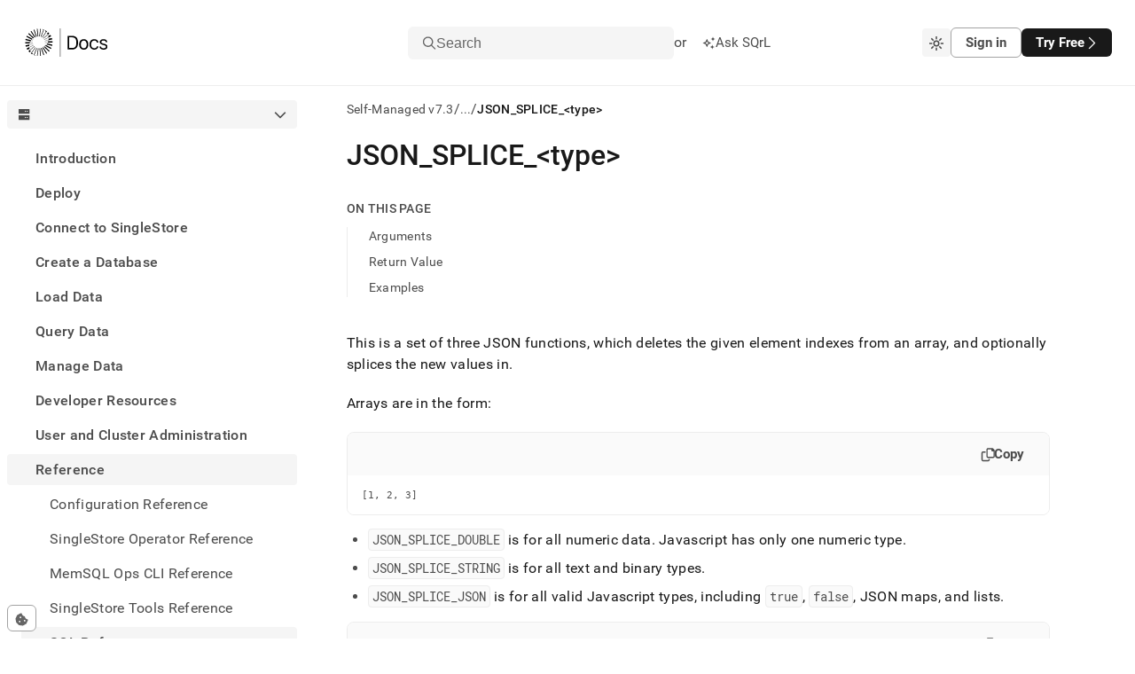

--- FILE ---
content_type: text/html; charset=utf-8
request_url: https://docs.singlestore.com/db/v7.3/reference/sql-reference/json-functions/json-splice-type/
body_size: 60718
content:
<!DOCTYPE html><html lang="en"><head><meta charSet="utf-8"/><meta http-equiv="x-ua-compatible" content="ie=edge"/><meta name="viewport" content="width=device-width, initial-scale=1, shrink-to-fit=no"/><meta name="generator" content="Gatsby 5.14.3"/><meta data-react-helmet="true" http-equiv="Content-Type" content="text/html; charset=UTF-8"/><meta data-react-helmet="true" charSet="utf-8"/><meta data-react-helmet="true" property="og:url" content="https://docs.singlestore.com"/><meta data-react-helmet="true" property="og:type" content="website"/><meta data-react-helmet="true" property="og:title" content="JSON_SPLICE_&lt;type&gt; · SingleStore Self-Managed Documentation"/><meta data-react-helmet="true" property="og:description" content="SingleStore is a modern relational database for cloud and on-premises that delivers immediate insights for modern applications and analytical systems. Book a demo or trial today!"/><meta data-react-helmet="true" property="og:image" content="/images/og-image.png"/><meta data-react-helmet="true" property="og:image:width" content="1200"/><meta data-react-helmet="true" property="og:image:height" content="630"/><meta data-react-helmet="true" property="twitter:card" content="summary_large_image"/><meta data-react-helmet="true" property="twitter:domain" content="docs.singlestore.com"/><meta data-react-helmet="true" property="twitter:url" content="https://docs.singlestore.com"/><meta data-react-helmet="true" property="twitter:title" content="JSON_SPLICE_&lt;type&gt; · SingleStore Self-Managed Documentation"/><meta data-react-helmet="true" property="twitter:description" content="SingleStore is a modern relational database for cloud and on-premises that delivers immediate insights for modern applications and analytical systems. Book a demo or trial today!"/><meta data-react-helmet="true" property="twitter:image" content="/images/og-image.png"/><meta data-react-helmet="true" property="twitter:creator" content="@SingleStoreDB"/><meta data-react-helmet="true" http-equiv="X-UA-Compatible" content="IE=edge"/><meta data-react-helmet="true" name="viewport" content="width=device-width, initial-scale=1.0"/><meta data-react-helmet="true" name="google-site-verification" content="WC0xNzwn7LVoSwf3TnPurxnJWU56ah_tylrzKcBW-cQ"/><style data-href="/styles.ed2eea3a050654a9ea9a.css" data-identity="gatsby-global-css">.sui-c-code--appearance-surface{background-color:var(--sui-color-background-code);border:var(--sui-border-width-1px) var(--sui-border-style-solid) var(--sui-color-border-subtle);border-radius:var(--sui-radius-md);color:var(--sui-color-text-mid-contrast);font-family:var(--sui-font-family-mono);padding:var(--sui-space-xs);word-break:break-word}:host,:root{--fa-font-solid:normal 900 1em/1 "Font Awesome 7 Free";--fa-font-regular:normal 400 1em/1 "Font Awesome 7 Free";--fa-font-light:normal 300 1em/1 "Font Awesome 7 Pro";--fa-font-thin:normal 100 1em/1 "Font Awesome 7 Pro";--fa-font-duotone:normal 900 1em/1 "Font Awesome 7 Duotone";--fa-font-duotone-regular:normal 400 1em/1 "Font Awesome 7 Duotone";--fa-font-duotone-light:normal 300 1em/1 "Font Awesome 7 Duotone";--fa-font-duotone-thin:normal 100 1em/1 "Font Awesome 7 Duotone";--fa-font-brands:normal 400 1em/1 "Font Awesome 7 Brands";--fa-font-sharp-solid:normal 900 1em/1 "Font Awesome 7 Sharp";--fa-font-sharp-regular:normal 400 1em/1 "Font Awesome 7 Sharp";--fa-font-sharp-light:normal 300 1em/1 "Font Awesome 7 Sharp";--fa-font-sharp-thin:normal 100 1em/1 "Font Awesome 7 Sharp";--fa-font-sharp-duotone-solid:normal 900 1em/1 "Font Awesome 7 Sharp Duotone";--fa-font-sharp-duotone-regular:normal 400 1em/1 "Font Awesome 7 Sharp Duotone";--fa-font-sharp-duotone-light:normal 300 1em/1 "Font Awesome 7 Sharp Duotone";--fa-font-sharp-duotone-thin:normal 100 1em/1 "Font Awesome 7 Sharp Duotone";--fa-font-slab-regular:normal 400 1em/1 "Font Awesome 7 Slab";--fa-font-slab-press-regular:normal 400 1em/1 "Font Awesome 7 Slab Press";--fa-font-whiteboard-semibold:normal 600 1em/1 "Font Awesome 7 Whiteboard";--fa-font-thumbprint-light:normal 300 1em/1 "Font Awesome 7 Thumbprint";--fa-font-notdog-solid:normal 900 1em/1 "Font Awesome 7 Notdog";--fa-font-notdog-duo-solid:normal 900 1em/1 "Font Awesome 7 Notdog Duo";--fa-font-etch-solid:normal 900 1em/1 "Font Awesome 7 Etch";--fa-font-jelly-regular:normal 400 1em/1 "Font Awesome 7 Jelly";--fa-font-jelly-fill-regular:normal 400 1em/1 "Font Awesome 7 Jelly Fill";--fa-font-jelly-duo-regular:normal 400 1em/1 "Font Awesome 7 Jelly Duo";--fa-font-chisel-regular:normal 400 1em/1 "Font Awesome 7 Chisel"}.svg-inline--fa{box-sizing:content-box;display:var(--fa-display,inline-block);height:1em;overflow:visible;vertical-align:-.125em;width:var(--fa-width,1.25em)}.svg-inline--fa.fa-2xs{vertical-align:.1em}.svg-inline--fa.fa-xs{vertical-align:0}.svg-inline--fa.fa-sm{vertical-align:-.0714285714em}.svg-inline--fa.fa-lg{vertical-align:-.2em}.svg-inline--fa.fa-xl{vertical-align:-.25em}.svg-inline--fa.fa-2xl{vertical-align:-.3125em}.svg-inline--fa .fa-pull-start,.svg-inline--fa.fa-pull-left{float:inline-start;margin-inline-end:var(--fa-pull-margin,.3em)}.svg-inline--fa .fa-pull-end,.svg-inline--fa.fa-pull-right{float:inline-end;margin-inline-start:var(--fa-pull-margin,.3em)}.svg-inline--fa.fa-li{inset-block-start:.25em;inset-inline-start:calc(var(--fa-li-width, 2em)*-1);width:var(--fa-li-width,2em)}.fa-layers-counter,.fa-layers-text{display:inline-block;position:absolute;text-align:center}.fa-layers{display:inline-block;height:1em;position:relative;text-align:center;vertical-align:-.125em;width:var(--fa-width,1.25em)}.fa-layers .svg-inline--fa{inset:0;margin:auto;position:absolute;transform-origin:center center}.fa-layers-text{left:50%;top:50%;transform:translate(-50%,-50%);transform-origin:center center}.fa-layers-counter{background-color:var(--fa-counter-background-color,#ff253a);border-radius:var(--fa-counter-border-radius,1em);box-sizing:border-box;color:var(--fa-inverse,#fff);line-height:var(--fa-counter-line-height,1);max-width:var(--fa-counter-max-width,5em);min-width:var(--fa-counter-min-width,1.5em);overflow:hidden;padding:var(--fa-counter-padding,.25em .5em);right:var(--fa-right,0);text-overflow:ellipsis;top:var(--fa-top,0);transform:scale(var(--fa-counter-scale,.25));transform-origin:top right}.fa-layers-bottom-right{bottom:var(--fa-bottom,0);right:var(--fa-right,0);top:auto;transform:scale(var(--fa-layers-scale,.25));transform-origin:bottom right}.fa-layers-bottom-left{bottom:var(--fa-bottom,0);left:var(--fa-left,0);right:auto;top:auto;transform:scale(var(--fa-layers-scale,.25));transform-origin:bottom left}.fa-layers-top-right{right:var(--fa-right,0);top:var(--fa-top,0);transform:scale(var(--fa-layers-scale,.25));transform-origin:top right}.fa-layers-top-left{left:var(--fa-left,0);right:auto;top:var(--fa-top,0);transform:scale(var(--fa-layers-scale,.25));transform-origin:top left}.fa-1x{font-size:1em}.fa-2x{font-size:2em}.fa-3x{font-size:3em}.fa-4x{font-size:4em}.fa-5x{font-size:5em}.fa-6x{font-size:6em}.fa-7x{font-size:7em}.fa-8x{font-size:8em}.fa-9x{font-size:9em}.fa-10x{font-size:10em}.fa-2xs{font-size:.625em;line-height:.1em;vertical-align:.225em}.fa-xs{font-size:.75em;line-height:.08333em;vertical-align:.125em}.fa-sm{font-size:.875em;line-height:.07143em;vertical-align:.05357em}.fa-lg{font-size:1.25em;line-height:.05em;vertical-align:-.075em}.fa-xl{font-size:1.5em;line-height:.04167em;vertical-align:-.125em}.fa-2xl{font-size:2em;line-height:.03125em;vertical-align:-.1875em}.fa-width-auto{--fa-width:auto}.fa-fw,.fa-width-fixed{--fa-width:1.25em}.fa-ul{list-style-type:none;margin-inline-start:var(--fa-li-margin,2.5em);padding-inline-start:0}.fa-ul>li{position:relative}.fa-li{inset-inline-start:calc(var(--fa-li-width, 2em)*-1);line-height:inherit;position:absolute;text-align:center;width:var(--fa-li-width,2em)}.fa-border{border-color:var(--fa-border-color,#eee);border-radius:var(--fa-border-radius,.1em);border-style:var(--fa-border-style,solid);border-width:var(--fa-border-width,.0625em);box-sizing:var(--fa-border-box-sizing,content-box);padding:var(--fa-border-padding,.1875em .25em)}.fa-pull-left,.fa-pull-start{float:inline-start;margin-inline-end:var(--fa-pull-margin,.3em)}.fa-pull-end,.fa-pull-right{float:inline-end;margin-inline-start:var(--fa-pull-margin,.3em)}.fa-beat{animation-delay:var(--fa-animation-delay,0s);animation-direction:var(--fa-animation-direction,normal);animation-duration:var(--fa-animation-duration,1s);animation-iteration-count:var(--fa-animation-iteration-count,infinite);animation-name:fa-beat;animation-timing-function:var(--fa-animation-timing,ease-in-out)}.fa-bounce{animation-delay:var(--fa-animation-delay,0s);animation-direction:var(--fa-animation-direction,normal);animation-duration:var(--fa-animation-duration,1s);animation-iteration-count:var(--fa-animation-iteration-count,infinite);animation-name:fa-bounce;animation-timing-function:var(--fa-animation-timing,cubic-bezier(.28,.84,.42,1))}.fa-fade{animation-iteration-count:var(--fa-animation-iteration-count,infinite);animation-name:fa-fade;animation-timing-function:var(--fa-animation-timing,cubic-bezier(.4,0,.6,1))}.fa-beat-fade,.fa-fade{animation-delay:var(--fa-animation-delay,0s);animation-direction:var(--fa-animation-direction,normal);animation-duration:var(--fa-animation-duration,1s)}.fa-beat-fade{animation-iteration-count:var(--fa-animation-iteration-count,infinite);animation-name:fa-beat-fade;animation-timing-function:var(--fa-animation-timing,cubic-bezier(.4,0,.6,1))}.fa-flip{animation-delay:var(--fa-animation-delay,0s);animation-direction:var(--fa-animation-direction,normal);animation-duration:var(--fa-animation-duration,1s);animation-iteration-count:var(--fa-animation-iteration-count,infinite);animation-name:fa-flip;animation-timing-function:var(--fa-animation-timing,ease-in-out)}.fa-shake{animation-duration:var(--fa-animation-duration,1s);animation-iteration-count:var(--fa-animation-iteration-count,infinite);animation-name:fa-shake;animation-timing-function:var(--fa-animation-timing,linear)}.fa-shake,.fa-spin{animation-delay:var(--fa-animation-delay,0s);animation-direction:var(--fa-animation-direction,normal)}.fa-spin{animation-duration:var(--fa-animation-duration,2s);animation-iteration-count:var(--fa-animation-iteration-count,infinite);animation-name:fa-spin;animation-timing-function:var(--fa-animation-timing,linear)}.fa-spin-reverse{--fa-animation-direction:reverse}.fa-pulse,.fa-spin-pulse{animation-direction:var(--fa-animation-direction,normal);animation-duration:var(--fa-animation-duration,1s);animation-iteration-count:var(--fa-animation-iteration-count,infinite);animation-name:fa-spin;animation-timing-function:var(--fa-animation-timing,steps(8))}@media (prefers-reduced-motion:reduce){.fa-beat,.fa-beat-fade,.fa-bounce,.fa-fade,.fa-flip,.fa-pulse,.fa-shake,.fa-spin,.fa-spin-pulse{animation:none!important;transition:none!important}}@keyframes fa-beat{0%,90%{transform:scale(1)}45%{transform:scale(var(--fa-beat-scale,1.25))}}@keyframes fa-bounce{0%{transform:scale(1) translateY(0)}10%{transform:scale(var(--fa-bounce-start-scale-x,1.1),var(--fa-bounce-start-scale-y,.9)) translateY(0)}30%{transform:scale(var(--fa-bounce-jump-scale-x,.9),var(--fa-bounce-jump-scale-y,1.1)) translateY(var(--fa-bounce-height,-.5em))}50%{transform:scale(var(--fa-bounce-land-scale-x,1.05),var(--fa-bounce-land-scale-y,.95)) translateY(0)}57%{transform:scale(1) translateY(var(--fa-bounce-rebound,-.125em))}64%{transform:scale(1) translateY(0)}to{transform:scale(1) translateY(0)}}@keyframes fa-fade{50%{opacity:var(--fa-fade-opacity,.4)}}@keyframes fa-beat-fade{0%,to{opacity:var(--fa-beat-fade-opacity,.4);transform:scale(1)}50%{opacity:1;transform:scale(var(--fa-beat-fade-scale,1.125))}}@keyframes fa-flip{50%{transform:rotate3d(var(--fa-flip-x,0),var(--fa-flip-y,1),var(--fa-flip-z,0),var(--fa-flip-angle,-180deg))}}@keyframes fa-shake{0%{transform:rotate(-15deg)}4%{transform:rotate(15deg)}24%,8%{transform:rotate(-18deg)}12%,28%{transform:rotate(18deg)}16%{transform:rotate(-22deg)}20%{transform:rotate(22deg)}32%{transform:rotate(-12deg)}36%{transform:rotate(12deg)}40%,to{transform:rotate(0deg)}}@keyframes fa-spin{0%{transform:rotate(0deg)}to{transform:rotate(1turn)}}.fa-rotate-90{transform:rotate(90deg)}.fa-rotate-180{transform:rotate(180deg)}.fa-rotate-270{transform:rotate(270deg)}.fa-flip-horizontal{transform:scaleX(-1)}.fa-flip-vertical{transform:scaleY(-1)}.fa-flip-both,.fa-flip-horizontal.fa-flip-vertical{transform:scale(-1)}.fa-rotate-by{transform:rotate(var(--fa-rotate-angle,0))}.svg-inline--fa .fa-primary{fill:var(--fa-primary-color,currentColor);opacity:var(--fa-primary-opacity,1)}.svg-inline--fa .fa-secondary{fill:var(--fa-secondary-color,currentColor)}.svg-inline--fa .fa-secondary,.svg-inline--fa.fa-swap-opacity .fa-primary{opacity:var(--fa-secondary-opacity,.4)}.svg-inline--fa.fa-swap-opacity .fa-secondary{opacity:var(--fa-primary-opacity,1)}.svg-inline--fa mask .fa-primary,.svg-inline--fa mask .fa-secondary{fill:#000}.svg-inline--fa.fa-inverse{fill:var(--fa-inverse,#fff)}.fa-stack{display:inline-block;height:2em;line-height:2em;position:relative;vertical-align:middle;width:2.5em}.fa-inverse{color:var(--fa-inverse,#fff)}.svg-inline--fa.fa-stack-1x{height:1em;width:1.25em}.svg-inline--fa.fa-stack-2x{height:2em;width:2.5em}.fa-stack-1x,.fa-stack-2x{bottom:0;left:0;margin:auto;position:absolute;right:0;top:0;z-index:var(--fa-stack-z-index,auto)}.sui-c-icon{fill:currentcolor;aspect-ratio:1}.sui-c-heading{margin:0;position:relative}.sui-c-heading__anchor{--sui-component-heading-anchor-padding-right:0.2em;--sui-component-heading-anchor-size:(1em + var(--sui-component-heading-anchor-padding-right));color:var(--sui-color-base-neutral-700);left:-1.2em;left:calc(var(--sui-component-heading-anchor-size)*-1);line-height:1;opacity:0;padding-right:.2em;padding-right:var(--sui-component-heading-anchor-padding-right);position:absolute}.sui-c-heading:hover .sui-c-heading__anchor,.sui-c-heading__anchor:focus,.sui-c-heading__anchor:hover{opacity:1}.sui-c-heading__anchor:focus{margin-right:var(--sui-component-heading-anchor-padding-right);padding-right:0}.sui-c-paragraph{margin:0}.button{all:unset;align-items:center;border-radius:var(--sui-space-0-75x);box-sizing:border-box;display:flex;font-size:var(--sui-font-size-heading-2);line-height:var(--sui-line-height-3);padding:var(--sui-space-1x) var(--sui-space-2-5x);text-decoration:none;white-space:nowrap}.button.connected-left{border-bottom-left-radius:0;border-top-left-radius:0}.button.connected-right{border-bottom-right-radius:0;border-top-right-radius:0}.button.primary{background-color:var(--sui-color-base-neutral-12);color:var(--sui-color-text-inverse);font-weight:var(--sui-font-weight-bold)}.button.primary:hover{box-shadow:0 2px 14px rgba(76,74,87,.12),0 5px 10px rgba(76,74,87,.14)}.button.primary:active,.button.primary:hover{background-color:var(--sui-color-base-neutral-10)}.button.primary:active{outline:2px solid var(--sui-color-text-mid-contrast);outline-offset:2px}.button.primary:focus{outline:2px solid var(--sui-color-base-neutral-12);outline-offset:2px}.button.secondary{background-color:var(--sui-color-background-surface);border:var(--sui-border-width-1px) solid var(--sui-color-border-strong);color:var(--sui-color-text-mid-contrast);font-weight:var(--sui-font-weight-bold)}.button.secondary:hover{background-color:var(--sui-color-background-neutral);box-shadow:0 4px 10px rgba(76,74,87,.12);color:var(--sui-color-text-high-contrast)}.button.secondary:active{outline:2px solid hsla(0,0%,47%,.25);outline-offset:2px}.button.secondary:active,.button.secondary:focus{background-color:var(--sui-color-background-neutral)}.button.secondary:focus{color:var(--sui-color-text-high-contrast);outline:2px solid var(--sui-color-border-strong);outline-offset:2px}.button.solid-brand{background-color:var(--sui-color-background-primary-solid);color:var(--sui-color-text-inverse)}.button.solid-brand:focus-visible,.button.solid-brand[data-state=open]{outline:solid 2px var(--sui-color-base-purple-10);outline-offset:2px}.button.solid-brand:hover{background-color:var(--sui-color-base-purple-11);border-color:var(--sui-color-base-purple-11)}.button.solid-brand:active{background-color:var(--sui-color-base-purple-10)}.button.ghost-primary{color:var(--sui-color-text-mid-contrast);font-weight:var(--sui-font-weight-bold)}.button.ghost-primary:hover{background-color:var(--sui-color-background-neutral);color:var(--sui-color-text-high-contrast)}.button.ghost-primary:focus{color:var(--sui-color-text-high-contrast);outline:2px solid var(--sui-color-base-neutral-10);outline-offset:2px}.button.ghost-primary:active{outline:2px solid hsla(249,5%,48%,.5);outline-offset:2px}.button.ghost-secondary{color:var(--sui-color-text-mid-contrast)}.button.ghost-secondary:hover{background-color:var(--sui-color-background-neutral)}.button.ghost-secondary:focus{color:var(--sui-color-text-high-contrast);outline:2px solid var(--sui-color-base-neutral-10);outline-offset:2px}.button.ghost-secondary:active{outline:2px solid hsla(0,0%,47%,.25);outline-offset:2px}.button:disabled{border:0}.button:disabled,.button:disabled:hover{background-color:var(--sui-color-base-neutral-4);color:var(--sui-color-text-disabled)}.button:disabled:hover{box-shadow:none;cursor:default}.button:disabled:active,.button:disabled:focus{outline:0}.button.sm{font-size:var(--sui-font-size-base-4);padding:var(--sui-space-0-25x) var(--sui-space-1-25x)}.button.md{font-size:var(--sui-font-size-base-7);padding:var(--sui-space-0-75x) var(--sui-space-2x)}.button.lg{font-size:var(--sui-font-size-base-9);line-height:2;padding:var(--sui-space-1-25x) var(--sui-space-2-5x)}.button.plain{color:var(--sui-color-text-mid-contrast);padding:0}.button.full-width{width:100%}.button.full-width .button-body{justify-content:center}.button:hover{cursor:pointer}.button .button-body{align-items:center;display:flex;gap:var(--sui-space-1x);justify-content:space-between;max-width:100%}.button .button-body .inner-text{overflow:hidden;text-overflow:ellipsis;vertical-align:middle;white-space:nowrap}.sui-c-icon{fill:currentColor;display:inline-block;height:1em;vertical-align:middle;width:1em}.flyout{background-color:var(--sui-color-background-surface);border-left:1px solid var(--sui-color-border-subtle);bottom:0;display:flex;flex-direction:column;position:fixed;right:0;top:100%;width:100%;z-index:3}@media(min-width:620px){.flyout{width:620px}}.flyout.open{top:var(--base-layout-total-header-height)}.flyout .header-row{align-items:center;border-bottom:var(--sui-border-width-1px) solid var(--sui-color-border-subtle);display:flex;flex-grow:0;flex-shrink:0;justify-content:space-between;padding:var(--sui-space-1x) var(--sui-space-2x)}.flyout .body{flex-grow:1;overflow-y:auto}.flyout .body .playground-iframe{border:none;height:100%;width:100%}.sui-c-button__group{display:inline-flex}.sui-c-button__group.sui-c-button__group--attached>:first-child:not(:last-child),.sui-c-button__group.sui-c-button__group--attached>:first-child:not(:last-child) .sui-c-button{border-bottom-right-radius:0;border-top-right-radius:0}.sui-c-button__group.sui-c-button__group--attached>:not(:last-child).sui-c-button--variant-solid-brand{border-right:1px solid var(--sui-color-base-purple-12-on-light)}.sui-c-button__group.sui-c-button__group--attached>:not(:last-child).sui-c-button--variant-solid-neutral{border-right:1px solid var(--sui-color-base-neutral-10)}.sui-c-button__group.sui-c-button__group--attached>:not(:first-child,:last-child),.sui-c-button__group.sui-c-button__group--attached>:not(:first-child,:last-child) .sui-c-button{border-radius:0}.sui-c-button__group.sui-c-button__group--attached>:not(:first-child):last-child,.sui-c-button__group.sui-c-button__group--attached>:not(:first-child):last-child .sui-c-button{border-bottom-left-radius:0;border-top-left-radius:0}.sui-c-spinner{--sui-component-spinner-background-color:var(--sui-color-base-neutral-300);--sui-component-spinner-thumb-color:var(--sui-color-base-purple-900);animation:spinner-spin .8s linear infinite;border:.15em solid var(--sui-component-spinner-background-color);border-left-color:var(--sui-component-spinner-thumb-color);border-radius:50%;display:inline-block;height:1em;width:1em}@keyframes spinner-spin{0%{transform:rotate(0deg)}to{transform:rotate(1turn)}}:root{--sui-component-button-height:var(--sui-size-4x);--sui-component-button-background-color:transparent;--sui-component-button-border-color:transparent;--sui-component-button-text-color:currentcolor;--sui-component-button-opacity:0.001%}.sui-c-button{all:unset;align-items:center;background-color:color-mix(in srgb,transparent,transparent .001%);background-color:color-mix(in srgb,var(--sui-component-button-background-color),transparent var(--sui-component-button-opacity));border:1px solid color-mix(in srgb,transparent,transparent .001%);border-color:color-mix(in srgb,var(--sui-component-button-border-color),transparent var(--sui-component-button-opacity));box-sizing:border-box;color:color-mix(in srgb,currentcolor,transparent .001%);color:color-mix(in srgb,var(--sui-component-button-text-color),transparent var(--sui-component-button-opacity));cursor:pointer;display:inline-flex;font-family:var(--sui-font-family-sans);font-weight:var(--sui-font-weight-bold);height:var(--sui-size-4x);height:var(--sui-component-button-height);justify-content:center;line-height:1;min-height:var(--sui-size-4x);min-height:var(--sui-component-button-height);text-decoration:none!important;transition:background-color .1s ease-in-out;-webkit-user-select:none;-moz-user-select:none;user-select:none;vertical-align:middle;white-space:nowrap}.sui-c-button--disabled,.sui-c-button:disabled,.sui-c-button[data-disabled]{--sui-component-button-opacity:60%;cursor:not-allowed;pointer-events:none}.sui-c-button .sui-c-spinner{--sui-component-spinner-thumb-color:var( --sui-component-button-text-color )}.sui-c-button--variant-solid-brand{--sui-component-button-background-color:var( --sui-color-background-primary-solid );--sui-component-button-text-color:var(--sui-color-text-inverse)}.sui-c-button--variant-solid-brand:focus-visible,.sui-c-button--variant-solid-brand[data-state=open]{outline:solid 2px var(--sui-color-base-purple-10);outline-offset:2px}.sui-c-button--variant-solid-brand:hover{--sui-component-button-background-color:var( --sui-color-base-purple-11 );--sui-component-button-border-color:var(--sui-color-base-purple-11)}.sui-c-button--variant-solid-brand:active{--sui-component-button-background-color:var( --sui-color-base-purple-10 )}.sui-c-button--variant-solid-neutral{--sui-component-button-background-color:var( --sui-color-background-inverse );--sui-component-button-text-color:var(--sui-color-text-inverse)}.sui-c-button--variant-solid-neutral:focus-visible,.sui-c-button--variant-solid-neutral[data-state=open]{outline:solid 2px var(--sui-color-base-neutral-11);outline-offset:2px}.sui-c-button--variant-solid-neutral:hover{--sui-component-button-background-color:var( --sui-color-base-neutral-11 );--sui-component-button-border-color:var(--sui-color-base-neutral-11)}.sui-c-button--variant-solid-neutral:active{--sui-component-button-background-color:var( --sui-color-base-neutral-10 )}.sui-c-button--variant-outline-brand{--sui-component-button-border-color:var(--sui-color-base-purple-6);--sui-component-button-text-color:var(--sui-color-text-primary);--sui-component-button-background-color:var( --sui-color-background-surface )}.sui-c-button--variant-outline-brand:active,.sui-c-button--variant-outline-brand:focus-visible,.sui-c-button--variant-outline-brand:hover{--sui-component-button-border-color:var(--sui-color-base-purple-7)}.sui-c-button--variant-outline-brand.sui-c-button--highlighted,.sui-c-button--variant-outline-brand:focus-visible,.sui-c-button--variant-outline-brand[data-state=open]{--sui-component-button-background-color:var(--sui-color-base-purple-2)}.sui-c-button--variant-outline-brand:focus-visible,.sui-c-button--variant-outline-brand[data-state=open]{outline:solid 2px var(--sui-color-base-purple-8);outline-offset:2px}.sui-c-button--variant-outline-brand:hover{--sui-component-button-background-color:var(--sui-color-base-purple-3)}.sui-c-button--variant-outline-brand:active{--sui-component-button-background-color:var(--sui-color-base-purple-4)}.sui-c-button--variant-outline-neutral{--sui-component-button-border-color:var(--sui-color-base-neutral-6);--sui-component-button-text-color:var(--sui-color-text-mid-contrast);--sui-component-button-background-color:var( --sui-color-background-surface )}.sui-c-button--variant-outline-neutral:active,.sui-c-button--variant-outline-neutral:focus-visible,.sui-c-button--variant-outline-neutral:hover{--sui-component-button-border-color:var(--sui-color-base-neutral-7)}.sui-c-button--variant-outline-neutral.sui-c-button--highlighted,.sui-c-button--variant-outline-neutral:focus-visible,.sui-c-button--variant-outline-neutral[data-state=open]{--sui-component-button-background-color:var( --sui-color-base-neutral-3 )}.sui-c-button--variant-outline-neutral:focus-visible,.sui-c-button--variant-outline-neutral[data-state=open]{outline:solid 2px var(--sui-color-base-neutral-8);outline-offset:2px}.sui-c-button--variant-outline-neutral:hover{--sui-component-button-background-color:var( --sui-color-base-neutral-2 )}.sui-c-button--variant-outline-neutral:active{--sui-component-button-background-color:var( --sui-color-base-neutral-4 )}.sui-c-button--variant-ghost-brand{--sui-component-button-text-color:var(--sui-color-text-primary)}.sui-c-button--variant-ghost-brand:active,.sui-c-button--variant-ghost-brand:focus-visible,.sui-c-button--variant-ghost-brand:hover{--sui-component-button-border-color:var(--sui-color-base-purple-4)}.sui-c-button--variant-ghost-brand.sui-c-button--highlighted,.sui-c-button--variant-ghost-brand:focus-visible,.sui-c-button--variant-ghost-brand[data-state=open]{--sui-component-button-background-color:var(--sui-color-base-purple-3)}.sui-c-button--variant-ghost-brand:focus-visible,.sui-c-button--variant-ghost-brand[data-state=open]{outline:solid 2px var(--sui-color-base-purple-6);outline-offset:2px}.sui-c-button--variant-ghost-brand:hover{--sui-component-button-background-color:var(--sui-color-base-purple-2)}.sui-c-button--variant-ghost-brand:active{--sui-component-button-background-color:var(--sui-color-base-purple-4)}.sui-c-button--variant-ghost-neutral{--sui-component-button-text-color:var(--sui-color-text-mid-contrast)}.sui-c-button--variant-ghost-neutral:active,.sui-c-button--variant-ghost-neutral:focus-visible,.sui-c-button--variant-ghost-neutral:hover{--sui-component-button-border-color:var(--sui-color-base-neutral-4)}.sui-c-button--variant-ghost-neutral.sui-c-button--highlighted,.sui-c-button--variant-ghost-neutral:focus-visible,.sui-c-button--variant-ghost-neutral[data-state=open]{--sui-component-button-background-color:var( --sui-color-base-neutral-3 )}.sui-c-button--variant-ghost-neutral:focus-visible,.sui-c-button--variant-ghost-neutral[data-state=open]{outline:solid 2px var(--sui-color-base-neutral-6);outline-offset:2px}.sui-c-button--variant-ghost-neutral:hover{--sui-component-button-background-color:var( --sui-color-base-neutral-2 )}.sui-c-button--variant-ghost-neutral:active{--sui-component-button-background-color:var( --sui-color-base-neutral-4 )}.sui-c-button--variant-outline-danger{--sui-component-button-border-color:var(--sui-color-base-red-6);--sui-component-button-text-color:var(--sui-color-text-critical);--sui-component-button-background-color:var( --sui-color-background-surface )}.sui-c-button--variant-outline-danger:active,.sui-c-button--variant-outline-danger:focus-visible,.sui-c-button--variant-outline-danger:hover{--sui-component-button-border-color:var(--sui-color-base-red-7)}.sui-c-button--variant-outline-danger:focus-visible,.sui-c-button--variant-outline-danger[data-state=open]{--sui-component-button-background-color:var(--sui-color-base-red-3);outline:solid 2px var(--sui-color-base-red-8);outline-offset:2px}.sui-c-button--variant-outline-danger:hover{--sui-component-button-background-color:var(--sui-color-base-red-2)}.sui-c-button--variant-outline-danger:active{--sui-component-button-background-color:var(--sui-color-base-red-4)}.sui-c-button--size-large{--sui-component-button-height:var(--sui-size-6x);border-radius:var(--sui-radius-lg);font-size:var(--sui-font-size-base-8);gap:var(--sui-space-1-25x);padding:0 var(--sui-space-2x)}.sui-c-button--size-medium{--sui-component-button-height:var(--sui-size-4x);border-radius:var(--sui-radius-md);font-size:var(--sui-font-size-base-6);gap:var(--sui-space-0-75x);padding:0 var(--sui-space-1-25x)}.sui-c-button--size-small{--sui-component-button-height:var(--sui-size-3x);border-radius:var(--sui-radius-sm);font-size:var(--sui-font-size-base-4);gap:var(--sui-space-0-5x);padding:0 var(--sui-space-1x)}.sui-c-button--square{min-width:var(--sui-size-4x);min-width:var(--sui-component-button-height);padding:0;width:var(--sui-size-4x);width:var(--sui-component-button-height)}.sui-c-popover__content{background-color:var(--sui-color-background-surface);border:1px solid var(--sui-color-border-subtle);border-radius:var(--sui-radius-md);box-shadow:0 2px 4px 0 rgba(40,44,52,.25);min-width:var(--sui-size-35x);padding:var(--sui-space-2x);position:relative;z-index:var(--sui-z-index-popover)}.sui-c-popover__close{all:unset;align-items:center;border-radius:var(--sui-radius-md);color:var(--sui-color-text-low-contrast);cursor:pointer;display:inline-flex;font-size:10px;height:var(--sui-space-3x);justify-content:center;position:absolute;right:var(--sui-space-1x);top:var(--sui-space-1x);width:var(--sui-space-3x)}.sui-c-popover__close:focus-visible{background-color:var(--sui-color-background-surface-focus);outline:2px solid var(--sui-color-border-focus)}.sui-c-popover__close:hover{background-color:var(--sui-color-background-surface-hover)}.sui-c-popover__close:active{background-color:transparent;background-color:initial}.sui-AvatarRoot{align-items:center;display:inline-flex;flex-shrink:0;height:var(--sui-avatar-size);justify-content:center;letter-spacing:var(--sui-avatar-letter-spacing);position:relative;-webkit-user-select:none;-moz-user-select:none;user-select:none;vertical-align:middle;width:var(--sui-avatar-size)}.sui-AvatarRoot:where(.sui-radius-circle){border-radius:var(--sui-radius-round)}.sui-AvatarRoot:where(.sui-radius-rounded){border-radius:var(--sui-avatar-radius)}.sui-AvatarImage{border-radius:inherit;height:100%;left:0;-o-object-fit:cover;object-fit:cover;position:absolute;top:0;width:100%}.sui-AvatarImage:before{content:"";display:block}.sui-AvatarFallback,.sui-AvatarImage:before{background-color:var(--sui-avatar-fallback-background-color);height:100%;width:100%}.sui-AvatarFallback{align-items:center;border-radius:inherit;color:var(--sui-avatar-fallback-text-color);display:flex;font-family:var(--sui-font-family-sans);font-style:normal;font-weight:var(--sui-font-weight-medium);justify-content:center;text-transform:uppercase;z-index:0}.sui-AvatarFallback:where(.sui-one-letter){font-size:var(--sui-avatar-fallback-one-letter-font-size)}.sui-AvatarFallback:where(.sui-two-letters){font-size:var(--sui-avatar-fallback-two-letters-font-size,var(--sui-avatar-fallback-one-letter-font-size))}@breakpoints{.sui-AvatarRoot:where(.sui-r-size-1){--sui-avatar-size:var(--sui-size-3x);--sui-avatar-fallback-one-letter-font-size:var( --sui-font-size-base-6 );--sui-avatar-fallback-two-letters-font-size:var( --sui-font-size-base-4 );--sui-avatar-radius:var(--sui-radius-md);--sui-avatar-letter-spacing:var(--sui-letter-spacing-1)}.sui-AvatarRoot:where(.sui-r-size-2){--sui-avatar-size:var(--sui-size-4x);--sui-avatar-fallback-one-letter-font-size:var( --sui-font-size-base-8 );--sui-avatar-fallback-two-letters-font-size:var( --sui-font-size-base-6 );--sui-avatar-radius:var(--sui-radius-md);--sui-avatar-letter-spacing:var(--sui-letter-spacing-1)}.sui-AvatarRoot:where(.sui-r-size-3){--sui-avatar-size:var(--sui-size-5x);--sui-avatar-fallback-one-letter-font-size:var( --sui-font-size-base-10 );--sui-avatar-fallback-two-letters-font-size:var( --sui-font-size-base-8 );--sui-avatar-radius:var(--sui-radius-md);--sui-avatar-letter-spacing:var(--sui-letter-spacing-2)}.sui-AvatarRoot:where(.sui-r-size-4){--sui-avatar-size:var(--sui-size-6x);--sui-avatar-fallback-one-letter-font-size:var( --sui-font-size-base-12 );--sui-avatar-fallback-two-letters-font-size:var( --sui-font-size-base-10 );--sui-avatar-radius:var(--sui-radius-md);--sui-avatar-letter-spacing:var(--sui-letter-spacing-2)}}.sui-AvatarRoot:where(.sui-variant-soft):where(.sui-color-brand){--sui-avatar-fallback-background-color:var(--sui-color-brand-3);--sui-avatar-fallback-text-color:var(--sui-color-brand-11)}.sui-AvatarRoot:where(.sui-variant-soft):where(.sui-color-neutral){--sui-avatar-fallback-background-color:var(--sui-color-neutral-3);--sui-avatar-fallback-text-color:var(--sui-color-neutral-11)}.sui-c-card{background-color:var(--sui-color-background-surface);border:1px solid var(--sui-color-border-subtle);border-radius:var(--sui-radius-md);padding:var(--sui-space-1x)}.sui-c-card:is(button,a,.sui-c-card--interactive){cursor:pointer;transition-duration:.15s;transition-property:box-shadow,transform;transition-timing-function:ease-in-out}.sui-c-card:is(button,a,.sui-c-card--interactive):focus,.sui-c-card:is(button,a,.sui-c-card--interactive):hover{box-shadow:var(--sui-shadow-1);transform:translateY(var(--sui-space-negative-0-25x))}@media(prefers-reduced-motion:reduce){.sui-c-card:is(button,a,.sui-c-card--interactive){transition-property:box-shadow}.sui-c-card:is(button,a,.sui-c-card--interactive):focus,.sui-c-card:is(button,a,.sui-c-card--interactive):hover{transform:none}}.sui-c-card:is(button,a,.sui-c-card--interactive).sui-c-card--disable-motion{transition-property:box-shadow}.sui-c-card:is(button,a,.sui-c-card--interactive).sui-c-card--disable-motion:focus,.sui-c-card:is(button,a,.sui-c-card--interactive).sui-c-card--disable-motion:hover{transform:none}.sui-c-card:is(button){align-items:normal;text-align:inherit}.sui-c-card:is(a){display:inherit;text-decoration:none}.sqrl-c-disclaimer-popover{max-width:min(var(--sui-size-50x),80vw)}.sqrl-c-disclaimer-popover__trigger{font-weight:var(--sui-font-weight-medium)}.sqrl-c-prompt-form{background:var(--sui-color-background-surface);border:var(--sui-border-width-1px) solid var(--sui-color-border-input);border-radius:var(--sui-radius-lg);container-type:inline-size;display:flex;flex-direction:column;justify-content:space-between}.sqrl-c-prompt-form:hover{border-color:var(--sui-color-border-input-hover)}.sqrl-c-prompt-form:focus-within{border-color:var(--sui-color-border-input-focus)}.sqrl-c-prompt-form__textarea-container{align-items:flex-start;display:flex;gap:var(--sui-space-1x);padding:var(--sui-space-1x) var(--sui-space-1-5x)}.sqrl-c-prompt-form__textarea{align-self:center;background:var(--sui-color-background-transparent);border:none;flex-grow:1;outline:none;resize:none}.sqrl-c-prompt-form__textarea::placeholder{color:var(--sui-color-text-placeholder)}.sqrl-c-prompt-form__suggested-prompts{background-color:var(--sui-color-base-purple-3);border-bottom-left-radius:var(--sui-radius-lg);border-bottom-right-radius:var(--sui-radius-lg);padding:var(--sui-space-1x) var(--sui-space-1-5x)}.sqrl-c-suggested-prompts{align-items:center;display:flex;flex-wrap:wrap;gap:var(--sui-space-1x)}.sqrl-c-suggested-prompts__label{color:var(--sui-color-text-high-contrast);flex-grow:1;min-width:100%}.sqrl-c-suggested-prompts__prompt{background:transparent;border-style:dashed;font-weight:var(--sui-font-weight-regular);height:auto;line-height:var(--sui-line-height-3);padding-bottom:var(--sui-space-0-5x);padding-top:var(--sui-space-0-5x);white-space:normal}.sqrl-c-chat-control-panel{gap:var(--sui-space-1x);padding:var(--sui-space-2x)}.sqrl-c-chat-control-panel__suggested-prompts{margin-bottom:var(--sui-space-1x)}.sqrl-c-chat-introduction{align-items:center;flex-direction:column;gap:var(--sui-space-2x);height:var(--sui-size-full);justify-content:center;padding:var(--sui-size-3x);text-align:center}.sqrl-c-chat-introduction .sqrl-c-chat-introduction__description,.sqrl-c-chat-introduction .sqrl-c-chat-introduction__title{max-width:var(--sui-size-70x)}.sqrl-c-chat-introduction .sqrl-c-chat-introduction__title{font-size:var(--sui-font-size-heading-5)}.sqrl-c-chat-introduction .sqrl-c-chat-introduction__description{font-size:var(--sui-font-size-body-2)}@container (min-width: 500px){.sqrl-c-chat-introduction .sqrl-c-chat-introduction__title{font-size:var(--sui-font-size-heading-6)}.sqrl-c-chat-introduction .sqrl-c-chat-introduction__description{font-size:var(--sui-font-size-body-3)}}.sqrl-c-chat-introduction__avatar{display:inline;height:.8em;margin-right:.4em;object-fit:contain;width:.8em}.sqrl-c-citation__breadcrumbs{overflow:hidden;text-overflow:ellipsis;white-space:nowrap}.sqrl-c-button-response-action__tooltip{--sqrl-color-background-tooltip:var(--sui-color-background-inverse)}.sqrl-c-button-response-action__tooltip__text{background-color:var(--sqrl-color-background-tooltip);border-radius:var(--sui-radius-sm)}.sqrl-c-button-response-action__tooltip__arrow{fill:var(--sqrl-color-background-tooltip)}.sqrl-c-reference-sup>*{background:var(--sui-color-background-surface-raised-2);color:var(--sui-color-text-high-contrast);font-weight:var(--sui-font-weight-bold);margin-left:var(--sui-space-0-25x);margin-right:var(--sui-space-0-25x);padding:var(--sui-space-0-25x) var(--sui-space-0-5x);text-decoration:none}.sqrl-c-reference-sup>:is(a){background-color:var(--sui-color-base-purple-3);color:var(--sui-color-text-link)}.sqrl-c-stream-loader{animation:loader-animation 1s ease-in-out infinite;background-color:var(--sui-color-background-primary-solid);border-radius:50%;display:inline-block;height:var(--sui-size-2x);margin-left:var(--sui-space-1x);opacity:.5;transform:scale(1) translateY(2px);width:var(--sui-size-2x)}@keyframes loader-animation{0%{opacity:.5;transform:scale(1) translateY(2px)}50%{opacity:1;transform:scale(.9) translateY(2px)}to{opacity:.5;transform:scale(1) translateY(2px)}}.sqrl-c-response-parser{display:grid}.sqrl-c-response-parser h1,.sqrl-c-response-parser h2,.sqrl-c-response-parser h3,.sqrl-c-response-parser h4,.sqrl-c-response-parser h5,.sqrl-c-response-parser h6{margin-bottom:.5em}.sqrl-c-response-parser h1:not(:first-child),.sqrl-c-response-parser h2:not(:first-child),.sqrl-c-response-parser h3:not(:first-child),.sqrl-c-response-parser h4:not(:first-child),.sqrl-c-response-parser h5:not(:first-child),.sqrl-c-response-parser h6:not(:first-child),.sqrl-c-response-parser p:not(:first-child){margin-top:1em}.sqrl-c-response-parser hr{border:none;border-top:var(--sui-border-width-1px) var(--sui-border-style-solid) var(--sui-color-border-subtle);margin:1em 0}.sqrl-c-response-parser img{max-width:100%}.sqrl-c-sqrl-response__citations{display:grid;gap:var(--sui-space-2x);margin-top:var(--sui-space-4x)}.sqrl-c-sqrl-response-avatar{height:var(--sui-size-4x);width:var(--sui-size-4x)}.sqrl-c-user-prompt{border-radius:var(--sui-radius-md)}.sqrl-c-chat-history-root{height:var(--sui-size-full);overflow:hidden;position:relative;width:var(--sui-size-full)}.sqrl-c-chat-history-root__scroller{flex-direction:column-reverse!important;height:var(--sui-size-full);overflow:auto;scroll-behavior:smooth}.sqrl-c-chat-history-root__scroller__inner{flex-direction:column!important;gap:var(--sui-space-4x);padding-right:var(--sui-space-2x)}.sqrl-c-chat-history-root__scroll-button{bottom:var(--sui-space-1x);left:50%;position:absolute;transform:translate(-50%)}.sqrl-c-chat-widget{background:var(--sui-color-background-surface);container-type:inline-size}.sqrl-c-chat-widget--with-introduction{position:relative;z-index:1}.sqrl-c-chat-widget--with-introduction:before{background:var(--sui-color-brand-5);border-radius:50%;content:"";filter:blur(180px);height:300px;left:50%;position:absolute;top:50%;transform:translate(-50%,-50%);width:300px;z-index:-1}.sqrl-c-chat-widget__chat-history{padding:var(--sui-space-2x)}.sqrl-c-chat-widget__control-panel--with-history{border-top:var(--sui-border-width-1px) var(--sui-border-style-solid) var(--sui-color-border-subtle)}@container (min-width: 500px){.sqrl-c-chat-widget__chat-history{padding:var(--sui-space-4x)}}.inline-code{background-color:var(--sui-color-background-code);border:var(--sui-border-width-1px) solid var(--sui-color-border-subtle);border-radius:var(--sui-space-0-5x);color:var(--sui-color-text-mid-contrast);font-size:var(--sui-font-size-base-5);padding:var(--sui-space-0-25x) var(--sui-space-0-5x);word-break:break-word}.link{cursor:pointer}.link.styled,.link.styled.primary{background-repeat:no-repeat;background-size:0 100%;padding-bottom:var(--sui-space-0-25x);text-decoration:none;transition:background-size .15s}.link.styled.primary{background-image:linear-gradient(transparent calc(100% - var(--sui-space-0-25x)),var(--sui-color-text-link) var(--sui-space-0-25x));color:var(--sui-color-text-link)}.link.styled.primary:hover{background-position:0 100%;background-size:100% 100%}.link.styled.secondary{background-image:linear-gradient(transparent calc(100% - var(--sui-space-0-25x)),var(--sui-color-text-mid-contrast) var(--sui-space-0-25x));background-repeat:no-repeat;background-size:0 100%;color:var(--sui-color-text-mid-contrast);padding-bottom:var(--sui-space-0-25x);text-decoration:none;transition:background-size .15s}.link.styled.secondary:hover{background-position:0 100%;background-size:100% 100%}@keyframes fade-in-out{0%{opacity:0}20%{opacity:1}80%{opacity:1}to{opacity:0}}.syntax-block-container{border:var(--sui-border-width-1px) solid var(--sui-color-border-subtle);border-radius:var(--sui-radius-lg);margin-bottom:var(--sui-space-2x);margin-top:var(--sui-space-2x);overflow:hidden}.syntax-block-container .block-header .language-container .selected-language{background-image:linear-gradient(transparent calc(100% - var(--sui-space-0-25x)),var(--sui-color-text-purple-1) var(--sui-space-0-25x));background-position:0 100%;background-repeat:no-repeat;background-size:0 100%;background-size:100% 100%;color:var(--sui-color-text-purple-1);padding-bottom:var(--sui-space-0-25x);text-decoration:none;transition:background-size .15s}.syntax-block-container .block-header .playground-button{display:none}@media(min-width:768px){.syntax-block-container .block-header .playground-button{display:block}}.syntax-block-container .block-content .syntax-block{background:var(--sui-color-background-surface);font-size:var(--sui-font-size-base-5);margin:0;overflow-x:auto;padding:var(--sui-space-2x)}.syntax-block-container .block-content .syntax-block.output-block{border-top:var(--sui-border-width-1px) solid var(--sui-color-border-subtle)}.sqrl-chatbot.sqrl-c-chat-widget--with-introduction{justify-content:center}.sqrl-chatbot .sqrl-c-chat-introduction{height:auto}.sqrl-chatbot .sqrl-c-suggested-prompts{align-items:start;flex-direction:column}.sqrl-chatbot .sqrl-c-prompt-form__textarea{min-height:var(--sui-size-10x)}.docs-c-tooltip{display:inline-block;position:relative}.docs-c-tooltip__text-definition-trigger{cursor:help;text-decoration-color:currentColor;text-decoration-line:underline;text-decoration-style:dotted;text-underline-offset:3px}.docs-c-tooltip__text-definition-trigger:has(a){cursor:pointer}.docs-c-tooltip__content{--docs-tooltip-content-background-color:var( --sui-color-background-surface );animation-duration:.3s;animation-timing-function:cubic-bezier(.16,1,.3,1);background-color:var( --sui-color-background-surface );background-color:var(--docs-tooltip-content-background-color);border-radius:var(--sui-radius-md);box-shadow:0 10px 38px -10px rgba(14,18,22,.35),0 10px 20px -15px rgba(14,18,22,.2);max-width:min(85vw,300px);padding:var(--sui-space-1-5x) var(--sui-space-2x);-webkit-user-select:none;-moz-user-select:none;user-select:none;will-change:transform,opacity;z-index:var(--sui-z-index-tooltip)}.docs-c-tooltip__arrow{fill:var(--docs-tooltip-content-background-color)}.docs-c-tooltip__content[data-state=delayed-open][data-side=top]{animation-name:tooltipSlideDownAndFade}.docs-c-tooltip__content[data-state=delayed-open][data-side=right]{animation-name:tooltipSlideLeftAndFade}.docs-c-tooltip__content[data-state=delayed-open][data-side=bottom]{animation-name:tooltipSlideUpAndFade}.docs-c-tooltip__content[data-state=delayed-open][data-side=left]{animation-name:tooltipSlideRightAndFade}@keyframes tooltipSlideUpAndFade{0%{opacity:0;transform:translateY(2px)}to{opacity:1;transform:translateY(0)}}@keyframes tooltipSlideRightAndFade{0%{opacity:0;transform:translateX(-2px)}to{opacity:1;transform:translateX(0)}}@keyframes tooltipSlideDownAndFade{0%{opacity:0;transform:translateY(-2px)}to{opacity:1;transform:translateY(0)}}@keyframes tooltipSlideLeftAndFade{0%{opacity:0;transform:translateX(2px)}to{opacity:1;transform:translateX(0)}}.sui-reset{&:where(body,blockquote,dl,dd,figure,p){margin:0}&:where(address,b,cite,code,dfn,em,i,kbd,q,samp,small,strong,var){font:unset}&:where(h1,h2,h3,h4,h5,h6){font:unset;margin:0}&:where(a){-webkit-tap-highlight-color:transparent;all:unset}&:where(button,select,[type=button],[type=image],[type=reset],[type=submit],[type=checkbox],[type=color],[type=radio],[type=range]){-webkit-tap-highlight-color:transparent;all:unset;display:inline-block;font-style:normal;font-weight:400;text-indent:0}&:where(label){-webkit-tap-highlight-color:transparent}&:where(select){font-style:normal;font-weight:400;text-align:start}&:where(textarea,input:not([type=button],[type=image],[type=reset],[type=submit],[type=checkbox],[type=color],[type=radio],[type=range])){-webkit-tap-highlight-color:transparent;all:unset;cursor:text;display:block;font-style:normal;font-weight:400;text-align:start;text-indent:0;white-space:pre-wrap;width:stretch}&:where(:focus){outline:none}&::placeholder{color:unset;opacity:unset;user-select:none}&:where(table){all:unset;display:table;text-indent:0}&:where(caption){text-align:inherit}&:where(td){padding:0}&:where(th){font-weight:unset;padding:0;text-align:inherit}&:where(abbr,acronym){text-decoration:none}&:where(canvas,object,picture,summary){display:block}&:where(del,s){text-decoration:unset}&:where(fieldset,hr){all:unset;display:block}&:where(legend){border:none;cursor:default;padding:0}&:where(li){display:block;text-align:unset}&:where(ol,ul){list-style:none;margin:0;padding:0}&:where(iframe){border:none;display:block;width:stretch}&:where(ins,u){text-decoration:none}&:where(img){display:block;max-width:100%}&:where(svg){display:block;flex-shrink:0;max-width:100%}&:where(mark){all:unset}&:where(pre){font:unset;margin:unset}&:where(q):after,&:where(q):before{content:""}&:where(sub,sup){font:unset;vertical-align:unset}&:where(details) ::marker,&:where(summary)::marker{content:none}&:where(video){display:block;width:stretch}&:where(:any-link){cursor:var(--cursor-link)}&:where(button){cursor:var(--cursor-button)}&:where(:disabled,[data-disabled]){cursor:var(--cursor-disabled)}&:where(input[type=checkbox]){cursor:var(--cursor-checkbox)}&:where(input[type=radio]){cursor:var(--cursor-radio)}&,&:after,&:before{box-sizing:border-box}}.sui-u-background-unset{background-color:unset!important}.sui-u-background-app{background-color:var(--sui-color-background-app,#fff)!important}.sui-u-background-app-hover{background-color:var(--sui-color-background-app-hover,#f5f5f5)!important}.sui-u-background-surface{background-color:var(--sui-color-background-surface,#fff)!important}.sui-u-background-surface-hover{background-color:var(
        --sui-color-background-surface-hover,#f5f5f5
    )!important}.sui-u-background-surface-focus{background-color:var(
        --sui-color-background-surface-focus,#f5f5f5
    )!important}.sui-u-background-surface-selected{background-color:var(
        --sui-color-background-surface-selected,#f7edff
    )!important}.sui-u-background-surface-pressed{background-color:var(
        --sui-color-background-surface-pressed,#ededed
    )!important}.sui-u-background-surface-raised-1{background-color:var(
        --sui-color-background-surface-raised-1,#fafafa
    )!important}.sui-u-background-surface-raised-2{background-color:var(
        --sui-color-background-surface-raised-2,#f5f5f5
    )!important}.sui-u-background-tab-inactive{background-color:var(
        --sui-color-background-tab-inactive,#fafafa
    )!important}.sui-u-background-sidebar{background-color:var(--sui-color-background-sidebar,#fafafa)!important}.sui-u-background-solid{background-color:var(--sui-color-background-solid,#858585)!important}.sui-u-background-code{background-color:var(--sui-color-background-code,#fafafa)!important}.sui-u-background-inverse{background-color:var(--sui-color-background-inverse,#191919)!important}.sui-u-background-meter{background-color:var(--sui-color-background-meter,#f5f5f5)!important}.sui-u-background-meter-neutral{background-color:var(
        --sui-color-background-meter-neutral,#a3a3a3
    )!important}.sui-u-background-meter-critical{background-color:var(
        --sui-color-background-meter-critical,#f6645f
    )!important}.sui-u-background-meter-warning{background-color:var(
        --sui-color-background-meter-warning,#e0a206
    )!important}.sui-u-background-meter-positive{background-color:var(
        --sui-color-background-meter-positive,#168004
    )!important}.sui-u-background-meter-info{background-color:var(
        --sui-color-background-meter-info,#5f85f7
    )!important}.sui-u-background-meter-primary{background-color:var(
        --sui-color-background-meter-primary,#a33ef4
    )!important}.sui-u-background-meter-red{background-color:var(--sui-color-background-meter-red,#f6645f)!important}.sui-u-background-meter-yellow{background-color:var(
        --sui-color-background-meter-yellow,#e0a206
    )!important}.sui-u-background-meter-green{background-color:var(
        --sui-color-background-meter-green,#3cc406
    )!important}.sui-u-background-meter-blue{background-color:var(
        --sui-color-background-meter-blue,#5f85f7
    )!important}.sui-u-background-meter-purple{background-color:var(
        --sui-color-background-meter-purple,#a33ef4
    )!important}.sui-u-background-meter-orange{background-color:var(
        --sui-color-background-meter-orange,#ff6c02
    )!important}.sui-u-background-meter-cool-gray{background-color:var(
        --sui-color-background-meter-cool-gray,#687a74
    )!important}.sui-u-background-table-header{background-color:var(
        --sui-color-background-table-header,#fff
    )!important}.sui-u-background-table-footer{background-color:var(
        --sui-color-background-table-footer,#f5f5f5
    )!important}.sui-u-background-table-row{background-color:var(--sui-color-background-table-row,#fff)!important}.sui-u-background-table-row-hover{background-color:var(
        --sui-color-background-table-row-hover,#f7edff
    )!important}.sui-u-background-table-row-striped{background-color:var(
        --sui-color-background-table-row-striped,#fafafa
    )!important}.sui-u-background-table-row-nested{background-color:var(
        --sui-color-background-table-row-nested,#f5f5f5
    )!important}.sui-u-background-input{background-color:var(--sui-color-background-input,#f5f5f5)!important}.sui-u-background-input-hover{background-color:var(
        --sui-color-background-input-hover,#ededed
    )!important}.sui-u-background-input-focus{background-color:var(
        --sui-color-background-input-focus,#fff
    )!important}.sui-u-background-primary{background-color:var(--sui-color-background-primary,#faf4ff)!important}.sui-u-background-primary-solid{background-color:var(
        --sui-color-background-primary-solid,#820ddf
    )!important}.sui-u-background-neutral{background-color:var(--sui-color-background-neutral,#ededed)!important}.sui-u-background-info{background-color:var(--sui-color-background-info,#edf7fc)!important}.sui-u-background-critical{background-color:var(--sui-color-background-critical,#ffeceb)!important}.sui-u-background-critical-hover{background-color:var(
        --sui-color-background-critical-hover,#fff4f3
    )!important}.sui-u-background-critical-focus{background-color:var(
        --sui-color-background-critical-focus,#ffeceb
    )!important}.sui-u-background-critical-pressed{background-color:var(
        --sui-color-background-critical-pressed,#ffe4e2
    )!important}.sui-u-background-critical-solid{background-color:var(
        --sui-color-background-critical-solid,#b72023
    )!important}.sui-u-background-warning{background-color:var(--sui-color-background-warning,#fff3d0)!important}.sui-u-background-warning-solid{background-color:var(
        --sui-color-background-warning-solid,#ac7d06
    )!important}.sui-u-background-positive{background-color:var(--sui-color-background-positive,#f3ffe3)!important}.sui-u-background-positive-solid{background-color:var(
        --sui-color-background-positive-solid,#168004
    )!important}.sui-u-font-family-sans{font-family:var(
        --sui-font-family-sans,"Roboto, system-ui, -apple-system, BlinkMacSystemFont, sans-serif"
    )!important}.sui-u-font-family-mono{font-family:var(
        --sui-font-family-mono,"Roboto Mono, Inconsolata, Söhne Mono, menlo, monospace"
    )!important}.sui-u-font-weight-book{font-weight:var(--sui-font-weight-book,300)!important}.sui-u-font-weight-regular{font-weight:var(--sui-font-weight-regular,400)!important}.sui-u-font-weight-medium{font-weight:var(--sui-font-weight-medium,500)!important}.sui-u-font-weight-bold{font-weight:var(--sui-font-weight-bold,700)!important}.sui-u-font-weight-code-1{font-weight:var(--sui-font-weight-code-1,400)!important}.sui-u-font-weight-code-2{font-weight:var(--sui-font-weight-code-2,400)!important}.sui-u-font-weight-label-1{font-weight:var(--sui-font-weight-label-1,500)!important}.sui-u-font-weight-label-2{font-weight:var(--sui-font-weight-label-2,500)!important}.sui-u-font-weight-tag-1{font-weight:var(--sui-font-weight-tag-1,500)!important}.sui-u-font-weight-annotation-1{font-weight:var(--sui-font-weight-annotation-1,400)!important}.sui-u-font-weight-annotation-2{font-weight:var(--sui-font-weight-annotation-2,400)!important}.sui-u-font-weight-body-1{font-weight:var(--sui-font-weight-body-1,400)!important}.sui-u-font-weight-body-2{font-weight:var(--sui-font-weight-body-2,400)!important}.sui-u-font-weight-body-3{font-weight:var(--sui-font-weight-body-3,400)!important}.sui-u-font-weight-body-4{font-weight:var(--sui-font-weight-body-4,400)!important}.sui-u-font-weight-heading-1{font-weight:var(--sui-font-weight-heading-1,500)!important}.sui-u-font-weight-heading-2{font-weight:var(--sui-font-weight-heading-2,500)!important}.sui-u-font-weight-heading-3{font-weight:var(--sui-font-weight-heading-3,500)!important}.sui-u-font-weight-heading-4{font-weight:var(--sui-font-weight-heading-4,500)!important}.sui-u-font-weight-heading-5{font-weight:var(--sui-font-weight-heading-5,500)!important}.sui-u-font-weight-heading-6{font-weight:var(--sui-font-weight-heading-6,500)!important}.sui-u-font-weight-heading-7{font-weight:var(--sui-font-weight-heading-7,300)!important}.sui-u-font-weight-heading-8{font-weight:var(--sui-font-weight-heading-8,500)!important}.sui-u-font-size-code-1{font-size:var(--sui-font-size-code-1,.875rem)!important}.sui-u-font-size-code-1-mobile{font-size:var(--sui-font-size-code-1-mobile,.75rem)!important}.sui-u-font-size-code-2{font-size:var(--sui-font-size-code-2,1rem)!important}.sui-u-font-size-code-2-mobile{font-size:var(--sui-font-size-code-2-mobile,.875rem)!important}.sui-u-font-size-label-1{font-size:var(--sui-font-size-label-1,.75rem)!important}.sui-u-font-size-label-1-mobile{font-size:var(--sui-font-size-label-1-mobile,.75rem)!important}.sui-u-font-size-label-2{font-size:var(--sui-font-size-label-2,.75rem)!important}.sui-u-font-size-label-2-mobile{font-size:var(--sui-font-size-label-2-mobile,.75rem)!important}.sui-u-font-size-tag-1{font-size:var(--sui-font-size-tag-1,.75rem)!important}.sui-u-font-size-tag-1-mobile{font-size:var(--sui-font-size-tag-1-mobile,.6875rem)!important}.sui-u-font-size-annotation-1{font-size:var(--sui-font-size-annotation-1,.75rem)!important}.sui-u-font-size-annotation-2{font-size:var(--sui-font-size-annotation-2,.8125rem)!important}.sui-u-font-size-body-1{font-size:var(--sui-font-size-body-1,.75rem)!important}.sui-u-font-size-body-1-mobile{font-size:var(--sui-font-size-body-1-mobile,.75rem)!important}.sui-u-font-size-body-2{font-size:var(--sui-font-size-body-2,.875rem)!important}.sui-u-font-size-body-2-mobile{font-size:var(--sui-font-size-body-2-mobile,.875rem)!important}.sui-u-font-size-body-3{font-size:var(--sui-font-size-body-3,1rem)!important}.sui-u-font-size-body-3-mobile{font-size:var(--sui-font-size-body-3-mobile,1rem)!important}.sui-u-font-size-body-4{font-size:var(--sui-font-size-body-4,1.125rem)!important}.sui-u-font-size-body-4-mobile{font-size:var(--sui-font-size-body-4-mobile,1.125rem)!important}.sui-u-font-size-heading-1{font-size:var(--sui-font-size-heading-1,.875rem)!important}.sui-u-font-size-heading-1-mobile{font-size:var(--sui-font-size-heading-1-mobile,.75rem)!important}.sui-u-font-size-heading-2{font-size:var(--sui-font-size-heading-2,1rem)!important}.sui-u-font-size-heading-2-mobile{font-size:var(--sui-font-size-heading-2-mobile,.875rem)!important}.sui-u-font-size-heading-3{font-size:var(--sui-font-size-heading-3,1.125rem)!important}.sui-u-font-size-heading-3-mobile{font-size:var(--sui-font-size-heading-3-mobile,1rem)!important}.sui-u-font-size-heading-4{font-size:var(--sui-font-size-heading-4,1.25rem)!important}.sui-u-font-size-heading-4-mobile{font-size:var(--sui-font-size-heading-4-mobile,1.125rem)!important}.sui-u-font-size-heading-5{font-size:var(--sui-font-size-heading-5,1.5rem)!important}.sui-u-font-size-heading-5-mobile{font-size:var(--sui-font-size-heading-5-mobile,1.25rem)!important}.sui-u-font-size-heading-6{font-size:var(--sui-font-size-heading-6,2rem)!important}.sui-u-font-size-heading-6-mobile{font-size:var(--sui-font-size-heading-6-mobile,1.5rem)!important}.sui-u-font-size-heading-7{font-size:var(--sui-font-size-heading-7,2.5rem)!important}.sui-u-font-size-heading-7-mobile{font-size:var(--sui-font-size-heading-7-mobile,1.75rem)!important}.sui-u-font-size-heading-8{font-size:var(--sui-font-size-heading-8,3.75rem)!important}.sui-u-font-size-heading-8-mobile{font-size:var(--sui-font-size-heading-8-mobile,2rem)!important}.sui-u-line-height-1{line-height:var(--sui-line-height-1,110%)!important}.sui-u-line-height-2{line-height:var(--sui-line-height-2,120%)!important}.sui-u-line-height-3{line-height:var(--sui-line-height-3,135%)!important}.sui-u-line-height-4{line-height:var(--sui-line-height-4,150%)!important}.sui-u-line-height-fit{line-height:var(--sui-line-height-fit,1)!important}.sui-u-line-height-code-1{line-height:var(--sui-line-height-code-1,150%)!important}.sui-u-line-height-code-2{line-height:var(--sui-line-height-code-2,150%)!important}.sui-u-line-height-label-1{line-height:var(--sui-line-height-label-1,150%)!important}.sui-u-line-height-label-2{line-height:var(--sui-line-height-label-2,150%)!important}.sui-u-line-height-tag-1{line-height:var(--sui-line-height-tag-1,150%)!important}.sui-u-line-height-annotation-1{line-height:var(--sui-line-height-annotation-1,150%)!important}.sui-u-line-height-annotation-2{line-height:var(--sui-line-height-annotation-2,150%)!important}.sui-u-line-height-body-1{line-height:var(--sui-line-height-body-1,150%)!important}.sui-u-line-height-body-2{line-height:var(--sui-line-height-body-2,150%)!important}.sui-u-line-height-body-3{line-height:var(--sui-line-height-body-3,150%)!important}.sui-u-line-height-body-4{line-height:var(--sui-line-height-body-4,150%)!important}.sui-u-line-height-heading-1{line-height:var(--sui-line-height-heading-1,135%)!important}.sui-u-line-height-heading-2{line-height:var(--sui-line-height-heading-2,135%)!important}.sui-u-line-height-heading-3{line-height:var(--sui-line-height-heading-3,120%)!important}.sui-u-line-height-heading-4{line-height:var(--sui-line-height-heading-4,120%)!important}.sui-u-line-height-heading-5{line-height:var(--sui-line-height-heading-5,120%)!important}.sui-u-line-height-heading-6{line-height:var(--sui-line-height-heading-6,120%)!important}.sui-u-line-height-heading-7{line-height:var(--sui-line-height-heading-7,110%)!important}.sui-u-line-height-heading-8{line-height:var(--sui-line-height-heading-8,110%)!important}.sui-u-letter-spacing-1{letter-spacing:var(--sui-letter-spacing-1,.01em)!important}.sui-u-letter-spacing-2{letter-spacing:var(--sui-letter-spacing-2,.02em)!important}.sui-u-letter-spacing-negative-1{letter-spacing:var(--sui-letter-spacing-negative-1,-.01em)!important}.sui-u-letter-spacing-code-1{letter-spacing:var(--sui-letter-spacing-code-1,0)!important}.sui-u-letter-spacing-code-2{letter-spacing:var(--sui-letter-spacing-code-2,0)!important}.sui-u-letter-spacing-label-1{letter-spacing:var(--sui-letter-spacing-label-1,.02em)!important}.sui-u-letter-spacing-label-2{letter-spacing:var(--sui-letter-spacing-label-2,.02em)!important}.sui-u-letter-spacing-tag-1{letter-spacing:var(--sui-letter-spacing-tag-1,.02em)!important}.sui-u-letter-spacing-annotation-1{letter-spacing:var(--sui-letter-spacing-annotation-1,.02em)!important}.sui-u-letter-spacing-annotation-2{letter-spacing:var(--sui-letter-spacing-annotation-2,.02em)!important}.sui-u-letter-spacing-body-1{letter-spacing:var(--sui-letter-spacing-body-1,.02em)!important}.sui-u-letter-spacing-body-2{letter-spacing:var(--sui-letter-spacing-body-2,.02em)!important}.sui-u-letter-spacing-body-3{letter-spacing:var(--sui-letter-spacing-body-3,.02em)!important}.sui-u-letter-spacing-body-4{letter-spacing:var(--sui-letter-spacing-body-4,.01em)!important}.sui-u-letter-spacing-heading-1{letter-spacing:var(--sui-letter-spacing-heading-1,.02em)!important}.sui-u-letter-spacing-heading-2{letter-spacing:var(--sui-letter-spacing-heading-2,.02em)!important}.sui-u-letter-spacing-heading-3{letter-spacing:var(--sui-letter-spacing-heading-3,.01em)!important}.sui-u-letter-spacing-heading-4{letter-spacing:var(--sui-letter-spacing-heading-4,.01em)!important}.sui-u-letter-spacing-heading-5{letter-spacing:var(--sui-letter-spacing-heading-5,.01em)!important}.sui-u-letter-spacing-heading-6{letter-spacing:var(--sui-letter-spacing-heading-6,0)!important}.sui-u-letter-spacing-heading-7{letter-spacing:var(--sui-letter-spacing-heading-7,0)!important}.sui-u-letter-spacing-heading-8{letter-spacing:var(--sui-letter-spacing-heading-8,-.01em)!important}.sui-u-width-unset{width:unset!important}.sui-u-min-width-unset{min-width:unset!important}.sui-u-max-height-unset{max-height:unset!important}.sui-u-height-unset{height:unset!important}.sui-u-min-height-unset{min-height:unset!important}.sui-u-max-width-unset{max-width:unset!important}.sui-u-flex-basis-unset{flex-basis:unset!important}.sui-u-width-auto{width:auto!important}.sui-u-min-width-auto{min-width:auto!important}.sui-u-max-height-auto{max-height:auto!important}.sui-u-height-auto{height:auto!important}.sui-u-min-height-auto{min-height:auto!important}.sui-u-max-width-auto{max-width:auto!important}.sui-u-flex-basis-auto{flex-basis:auto!important}.sui-u-width-0{width:var(--sui-size-0,0)!important}.sui-u-min-width-0{min-width:var(--sui-size-0,0)!important}.sui-u-max-height-0{max-height:var(--sui-size-0,0)!important}.sui-u-height-0{height:var(--sui-size-0,0)!important}.sui-u-min-height-0{min-height:var(--sui-size-0,0)!important}.sui-u-max-width-0{max-width:var(--sui-size-0,0)!important}.sui-u-flex-basis-0{flex-basis:var(--sui-size-0,0)!important}.sui-u-width-1-4{width:var(--sui-size-1-4,25%)!important}.sui-u-min-width-1-4{min-width:var(--sui-size-1-4,25%)!important}.sui-u-max-height-1-4{max-height:var(--sui-size-1-4,25%)!important}.sui-u-height-1-4{height:var(--sui-size-1-4,25%)!important}.sui-u-min-height-1-4{min-height:var(--sui-size-1-4,25%)!important}.sui-u-max-width-1-4{max-width:var(--sui-size-1-4,25%)!important}.sui-u-flex-basis-1-4{flex-basis:var(--sui-size-1-4,25%)!important}.sui-u-width-1-3{width:var(--sui-size-1-3,33%)!important}.sui-u-min-width-1-3{min-width:var(--sui-size-1-3,33%)!important}.sui-u-max-height-1-3{max-height:var(--sui-size-1-3,33%)!important}.sui-u-height-1-3{height:var(--sui-size-1-3,33%)!important}.sui-u-min-height-1-3{min-height:var(--sui-size-1-3,33%)!important}.sui-u-max-width-1-3{max-width:var(--sui-size-1-3,33%)!important}.sui-u-flex-basis-1-3{flex-basis:var(--sui-size-1-3,33%)!important}.sui-u-width-1-2{width:var(--sui-size-1-2,50%)!important}.sui-u-min-width-1-2{min-width:var(--sui-size-1-2,50%)!important}.sui-u-max-height-1-2{max-height:var(--sui-size-1-2,50%)!important}.sui-u-height-1-2{height:var(--sui-size-1-2,50%)!important}.sui-u-min-height-1-2{min-height:var(--sui-size-1-2,50%)!important}.sui-u-max-width-1-2{max-width:var(--sui-size-1-2,50%)!important}.sui-u-flex-basis-1-2{flex-basis:var(--sui-size-1-2,50%)!important}.sui-u-width-2-3{width:var(--sui-size-2-3,66%)!important}.sui-u-min-width-2-3{min-width:var(--sui-size-2-3,66%)!important}.sui-u-max-height-2-3{max-height:var(--sui-size-2-3,66%)!important}.sui-u-height-2-3{height:var(--sui-size-2-3,66%)!important}.sui-u-min-height-2-3{min-height:var(--sui-size-2-3,66%)!important}.sui-u-max-width-2-3{max-width:var(--sui-size-2-3,66%)!important}.sui-u-flex-basis-2-3{flex-basis:var(--sui-size-2-3,66%)!important}.sui-u-width-3-4{width:var(--sui-size-3-4,75%)!important}.sui-u-min-width-3-4{min-width:var(--sui-size-3-4,75%)!important}.sui-u-max-height-3-4{max-height:var(--sui-size-3-4,75%)!important}.sui-u-height-3-4{height:var(--sui-size-3-4,75%)!important}.sui-u-min-height-3-4{min-height:var(--sui-size-3-4,75%)!important}.sui-u-max-width-3-4{max-width:var(--sui-size-3-4,75%)!important}.sui-u-flex-basis-3-4{flex-basis:var(--sui-size-3-4,75%)!important}.sui-u-width-full{width:var(--sui-size-full,100%)!important}.sui-u-min-width-full{min-width:var(--sui-size-full,100%)!important}.sui-u-max-height-full{max-height:var(--sui-size-full,100%)!important}.sui-u-height-full{height:var(--sui-size-full,100%)!important}.sui-u-min-height-full{min-height:var(--sui-size-full,100%)!important}.sui-u-max-width-full{max-width:var(--sui-size-full,100%)!important}.sui-u-flex-basis-full{flex-basis:var(--sui-size-full,100%)!important}.sui-u-width-100vw{width:var(--sui-size-100vw,100vw)!important}.sui-u-min-width-100vw{min-width:var(--sui-size-100vw,100vw)!important}.sui-u-max-height-100vw{max-height:var(--sui-size-100vw,100vw)!important}.sui-u-height-100vw{height:var(--sui-size-100vw,100vw)!important}.sui-u-min-height-100vw{min-height:var(--sui-size-100vw,100vw)!important}.sui-u-max-width-100vw{max-width:var(--sui-size-100vw,100vw)!important}.sui-u-flex-basis-100vw{flex-basis:var(--sui-size-100vw,100vw)!important}.sui-u-width-100vh{width:var(--sui-size-100vh,100vh)!important}.sui-u-min-width-100vh{min-width:var(--sui-size-100vh,100vh)!important}.sui-u-max-height-100vh{max-height:var(--sui-size-100vh,100vh)!important}.sui-u-height-100vh{height:var(--sui-size-100vh,100vh)!important}.sui-u-min-height-100vh{min-height:var(--sui-size-100vh,100vh)!important}.sui-u-max-width-100vh{max-width:var(--sui-size-100vh,100vh)!important}.sui-u-flex-basis-100vh{flex-basis:var(--sui-size-100vh,100vh)!important}.sui-u-width-min-content{width:var(--sui-size-min-content,min-content)!important}.sui-u-min-width-min-content{min-width:var(--sui-size-min-content,min-content)!important}.sui-u-max-height-min-content{max-height:var(--sui-size-min-content,min-content)!important}.sui-u-height-min-content{height:var(--sui-size-min-content,min-content)!important}.sui-u-min-height-min-content{min-height:var(--sui-size-min-content,min-content)!important}.sui-u-max-width-min-content{max-width:var(--sui-size-min-content,min-content)!important}.sui-u-flex-basis-min-content{flex-basis:var(--sui-size-min-content,min-content)!important}.sui-u-width-max-content{width:var(--sui-size-max-content,max-content)!important}.sui-u-min-width-max-content{min-width:var(--sui-size-max-content,max-content)!important}.sui-u-max-height-max-content{max-height:var(--sui-size-max-content,max-content)!important}.sui-u-height-max-content{height:var(--sui-size-max-content,max-content)!important}.sui-u-min-height-max-content{min-height:var(--sui-size-max-content,max-content)!important}.sui-u-max-width-max-content{max-width:var(--sui-size-max-content,max-content)!important}.sui-u-flex-basis-max-content{flex-basis:var(--sui-size-max-content,max-content)!important}.sui-u-width-fit-content{width:var(--sui-size-fit-content,fit-content)!important}.sui-u-min-width-fit-content{min-width:var(--sui-size-fit-content,fit-content)!important}.sui-u-max-height-fit-content{max-height:var(--sui-size-fit-content,fit-content)!important}.sui-u-height-fit-content{height:var(--sui-size-fit-content,fit-content)!important}.sui-u-min-height-fit-content{min-height:var(--sui-size-fit-content,fit-content)!important}.sui-u-max-width-fit-content{max-width:var(--sui-size-fit-content,fit-content)!important}.sui-u-flex-basis-fit-content{flex-basis:var(--sui-size-fit-content,fit-content)!important}.sui-u-width-0-25x{width:var(--sui-size-0-25x,.125rem)!important}.sui-u-min-width-0-25x{min-width:var(--sui-size-0-25x,.125rem)!important}.sui-u-max-height-0-25x{max-height:var(--sui-size-0-25x,.125rem)!important}.sui-u-height-0-25x{height:var(--sui-size-0-25x,.125rem)!important}.sui-u-min-height-0-25x{min-height:var(--sui-size-0-25x,.125rem)!important}.sui-u-max-width-0-25x{max-width:var(--sui-size-0-25x,.125rem)!important}.sui-u-flex-basis-0-25x{flex-basis:var(--sui-size-0-25x,0.125rem)!important}.sui-u-width-0-5x{width:var(--sui-size-0-5x,.25rem)!important}.sui-u-min-width-0-5x{min-width:var(--sui-size-0-5x,.25rem)!important}.sui-u-max-height-0-5x{max-height:var(--sui-size-0-5x,.25rem)!important}.sui-u-height-0-5x{height:var(--sui-size-0-5x,.25rem)!important}.sui-u-min-height-0-5x{min-height:var(--sui-size-0-5x,.25rem)!important}.sui-u-max-width-0-5x{max-width:var(--sui-size-0-5x,.25rem)!important}.sui-u-flex-basis-0-5x{flex-basis:var(--sui-size-0-5x,0.25rem)!important}.sui-u-width-0-75x{width:var(--sui-size-0-75x,.375rem)!important}.sui-u-min-width-0-75x{min-width:var(--sui-size-0-75x,.375rem)!important}.sui-u-max-height-0-75x{max-height:var(--sui-size-0-75x,.375rem)!important}.sui-u-height-0-75x{height:var(--sui-size-0-75x,.375rem)!important}.sui-u-min-height-0-75x{min-height:var(--sui-size-0-75x,.375rem)!important}.sui-u-max-width-0-75x{max-width:var(--sui-size-0-75x,.375rem)!important}.sui-u-flex-basis-0-75x{flex-basis:var(--sui-size-0-75x,0.375rem)!important}.sui-u-width-1x{width:var(--sui-size-1x,.5rem)!important}.sui-u-min-width-1x{min-width:var(--sui-size-1x,.5rem)!important}.sui-u-max-height-1x{max-height:var(--sui-size-1x,.5rem)!important}.sui-u-height-1x{height:var(--sui-size-1x,.5rem)!important}.sui-u-min-height-1x{min-height:var(--sui-size-1x,.5rem)!important}.sui-u-max-width-1x{max-width:var(--sui-size-1x,.5rem)!important}.sui-u-flex-basis-1x{flex-basis:var(--sui-size-1x,0.5rem)!important}.sui-u-width-1-25x{width:var(--sui-size-1-25x,.625rem)!important}.sui-u-min-width-1-25x{min-width:var(--sui-size-1-25x,.625rem)!important}.sui-u-max-height-1-25x{max-height:var(--sui-size-1-25x,.625rem)!important}.sui-u-height-1-25x{height:var(--sui-size-1-25x,.625rem)!important}.sui-u-min-height-1-25x{min-height:var(--sui-size-1-25x,.625rem)!important}.sui-u-max-width-1-25x{max-width:var(--sui-size-1-25x,.625rem)!important}.sui-u-flex-basis-1-25x{flex-basis:var(--sui-size-1-25x,0.625rem)!important}.sui-u-width-1-5x{width:var(--sui-size-1-5x,.75rem)!important}.sui-u-min-width-1-5x{min-width:var(--sui-size-1-5x,.75rem)!important}.sui-u-max-height-1-5x{max-height:var(--sui-size-1-5x,.75rem)!important}.sui-u-height-1-5x{height:var(--sui-size-1-5x,.75rem)!important}.sui-u-min-height-1-5x{min-height:var(--sui-size-1-5x,.75rem)!important}.sui-u-max-width-1-5x{max-width:var(--sui-size-1-5x,.75rem)!important}.sui-u-flex-basis-1-5x{flex-basis:var(--sui-size-1-5x,0.75rem)!important}.sui-u-width-2x{width:var(--sui-size-2x,1rem)!important}.sui-u-min-width-2x{min-width:var(--sui-size-2x,1rem)!important}.sui-u-max-height-2x{max-height:var(--sui-size-2x,1rem)!important}.sui-u-height-2x{height:var(--sui-size-2x,1rem)!important}.sui-u-min-height-2x{min-height:var(--sui-size-2x,1rem)!important}.sui-u-max-width-2x{max-width:var(--sui-size-2x,1rem)!important}.sui-u-flex-basis-2x{flex-basis:var(--sui-size-2x,1rem)!important}.sui-u-width-2-5x{width:var(--sui-size-2-5x,1.25rem)!important}.sui-u-min-width-2-5x{min-width:var(--sui-size-2-5x,1.25rem)!important}.sui-u-max-height-2-5x{max-height:var(--sui-size-2-5x,1.25rem)!important}.sui-u-height-2-5x{height:var(--sui-size-2-5x,1.25rem)!important}.sui-u-min-height-2-5x{min-height:var(--sui-size-2-5x,1.25rem)!important}.sui-u-max-width-2-5x{max-width:var(--sui-size-2-5x,1.25rem)!important}.sui-u-flex-basis-2-5x{flex-basis:var(--sui-size-2-5x,1.25rem)!important}.sui-u-width-3x{width:var(--sui-size-3x,1.5rem)!important}.sui-u-min-width-3x{min-width:var(--sui-size-3x,1.5rem)!important}.sui-u-max-height-3x{max-height:var(--sui-size-3x,1.5rem)!important}.sui-u-height-3x{height:var(--sui-size-3x,1.5rem)!important}.sui-u-min-height-3x{min-height:var(--sui-size-3x,1.5rem)!important}.sui-u-max-width-3x{max-width:var(--sui-size-3x,1.5rem)!important}.sui-u-flex-basis-3x{flex-basis:var(--sui-size-3x,1.5rem)!important}.sui-u-width-4x{width:var(--sui-size-4x,2rem)!important}.sui-u-min-width-4x{min-width:var(--sui-size-4x,2rem)!important}.sui-u-max-height-4x{max-height:var(--sui-size-4x,2rem)!important}.sui-u-height-4x{height:var(--sui-size-4x,2rem)!important}.sui-u-min-height-4x{min-height:var(--sui-size-4x,2rem)!important}.sui-u-max-width-4x{max-width:var(--sui-size-4x,2rem)!important}.sui-u-flex-basis-4x{flex-basis:var(--sui-size-4x,2rem)!important}.sui-u-width-5x{width:var(--sui-size-5x,2.5rem)!important}.sui-u-min-width-5x{min-width:var(--sui-size-5x,2.5rem)!important}.sui-u-max-height-5x{max-height:var(--sui-size-5x,2.5rem)!important}.sui-u-height-5x{height:var(--sui-size-5x,2.5rem)!important}.sui-u-min-height-5x{min-height:var(--sui-size-5x,2.5rem)!important}.sui-u-max-width-5x{max-width:var(--sui-size-5x,2.5rem)!important}.sui-u-flex-basis-5x{flex-basis:var(--sui-size-5x,2.5rem)!important}.sui-u-width-6x{width:var(--sui-size-6x,3rem)!important}.sui-u-min-width-6x{min-width:var(--sui-size-6x,3rem)!important}.sui-u-max-height-6x{max-height:var(--sui-size-6x,3rem)!important}.sui-u-height-6x{height:var(--sui-size-6x,3rem)!important}.sui-u-min-height-6x{min-height:var(--sui-size-6x,3rem)!important}.sui-u-max-width-6x{max-width:var(--sui-size-6x,3rem)!important}.sui-u-flex-basis-6x{flex-basis:var(--sui-size-6x,3rem)!important}.sui-u-width-7x{width:var(--sui-size-7x,3.5rem)!important}.sui-u-min-width-7x{min-width:var(--sui-size-7x,3.5rem)!important}.sui-u-max-height-7x{max-height:var(--sui-size-7x,3.5rem)!important}.sui-u-height-7x{height:var(--sui-size-7x,3.5rem)!important}.sui-u-min-height-7x{min-height:var(--sui-size-7x,3.5rem)!important}.sui-u-max-width-7x{max-width:var(--sui-size-7x,3.5rem)!important}.sui-u-flex-basis-7x{flex-basis:var(--sui-size-7x,3.5rem)!important}.sui-u-width-8x{width:var(--sui-size-8x,4rem)!important}.sui-u-min-width-8x{min-width:var(--sui-size-8x,4rem)!important}.sui-u-max-height-8x{max-height:var(--sui-size-8x,4rem)!important}.sui-u-height-8x{height:var(--sui-size-8x,4rem)!important}.sui-u-min-height-8x{min-height:var(--sui-size-8x,4rem)!important}.sui-u-max-width-8x{max-width:var(--sui-size-8x,4rem)!important}.sui-u-flex-basis-8x{flex-basis:var(--sui-size-8x,4rem)!important}.sui-u-width-9x{width:var(--sui-size-9x,4.5rem)!important}.sui-u-min-width-9x{min-width:var(--sui-size-9x,4.5rem)!important}.sui-u-max-height-9x{max-height:var(--sui-size-9x,4.5rem)!important}.sui-u-height-9x{height:var(--sui-size-9x,4.5rem)!important}.sui-u-min-height-9x{min-height:var(--sui-size-9x,4.5rem)!important}.sui-u-max-width-9x{max-width:var(--sui-size-9x,4.5rem)!important}.sui-u-flex-basis-9x{flex-basis:var(--sui-size-9x,4.5rem)!important}.sui-u-width-10x{width:var(--sui-size-10x,5rem)!important}.sui-u-min-width-10x{min-width:var(--sui-size-10x,5rem)!important}.sui-u-max-height-10x{max-height:var(--sui-size-10x,5rem)!important}.sui-u-height-10x{height:var(--sui-size-10x,5rem)!important}.sui-u-min-height-10x{min-height:var(--sui-size-10x,5rem)!important}.sui-u-max-width-10x{max-width:var(--sui-size-10x,5rem)!important}.sui-u-flex-basis-10x{flex-basis:var(--sui-size-10x,5rem)!important}.sui-u-width-11x{width:var(--sui-size-11x,5.5rem)!important}.sui-u-min-width-11x{min-width:var(--sui-size-11x,5.5rem)!important}.sui-u-max-height-11x{max-height:var(--sui-size-11x,5.5rem)!important}.sui-u-height-11x{height:var(--sui-size-11x,5.5rem)!important}.sui-u-min-height-11x{min-height:var(--sui-size-11x,5.5rem)!important}.sui-u-max-width-11x{max-width:var(--sui-size-11x,5.5rem)!important}.sui-u-flex-basis-11x{flex-basis:var(--sui-size-11x,5.5rem)!important}.sui-u-width-12x{width:var(--sui-size-12x,6rem)!important}.sui-u-min-width-12x{min-width:var(--sui-size-12x,6rem)!important}.sui-u-max-height-12x{max-height:var(--sui-size-12x,6rem)!important}.sui-u-height-12x{height:var(--sui-size-12x,6rem)!important}.sui-u-min-height-12x{min-height:var(--sui-size-12x,6rem)!important}.sui-u-max-width-12x{max-width:var(--sui-size-12x,6rem)!important}.sui-u-flex-basis-12x{flex-basis:var(--sui-size-12x,6rem)!important}.sui-u-width-15x{width:var(--sui-size-15x,7.5rem)!important}.sui-u-min-width-15x{min-width:var(--sui-size-15x,7.5rem)!important}.sui-u-max-height-15x{max-height:var(--sui-size-15x,7.5rem)!important}.sui-u-height-15x{height:var(--sui-size-15x,7.5rem)!important}.sui-u-min-height-15x{min-height:var(--sui-size-15x,7.5rem)!important}.sui-u-max-width-15x{max-width:var(--sui-size-15x,7.5rem)!important}.sui-u-flex-basis-15x{flex-basis:var(--sui-size-15x,7.5rem)!important}.sui-u-width-20x{width:var(--sui-size-20x,10rem)!important}.sui-u-min-width-20x{min-width:var(--sui-size-20x,10rem)!important}.sui-u-max-height-20x{max-height:var(--sui-size-20x,10rem)!important}.sui-u-height-20x{height:var(--sui-size-20x,10rem)!important}.sui-u-min-height-20x{min-height:var(--sui-size-20x,10rem)!important}.sui-u-max-width-20x{max-width:var(--sui-size-20x,10rem)!important}.sui-u-flex-basis-20x{flex-basis:var(--sui-size-20x,10rem)!important}.sui-u-width-25x{width:var(--sui-size-25x,12.5rem)!important}.sui-u-min-width-25x{min-width:var(--sui-size-25x,12.5rem)!important}.sui-u-max-height-25x{max-height:var(--sui-size-25x,12.5rem)!important}.sui-u-height-25x{height:var(--sui-size-25x,12.5rem)!important}.sui-u-min-height-25x{min-height:var(--sui-size-25x,12.5rem)!important}.sui-u-max-width-25x{max-width:var(--sui-size-25x,12.5rem)!important}.sui-u-flex-basis-25x{flex-basis:var(--sui-size-25x,12.5rem)!important}.sui-u-width-30x{width:var(--sui-size-30x,15rem)!important}.sui-u-min-width-30x{min-width:var(--sui-size-30x,15rem)!important}.sui-u-max-height-30x{max-height:var(--sui-size-30x,15rem)!important}.sui-u-height-30x{height:var(--sui-size-30x,15rem)!important}.sui-u-min-height-30x{min-height:var(--sui-size-30x,15rem)!important}.sui-u-max-width-30x{max-width:var(--sui-size-30x,15rem)!important}.sui-u-flex-basis-30x{flex-basis:var(--sui-size-30x,15rem)!important}.sui-u-width-35x{width:var(--sui-size-35x,17.5rem)!important}.sui-u-min-width-35x{min-width:var(--sui-size-35x,17.5rem)!important}.sui-u-max-height-35x{max-height:var(--sui-size-35x,17.5rem)!important}.sui-u-height-35x{height:var(--sui-size-35x,17.5rem)!important}.sui-u-min-height-35x{min-height:var(--sui-size-35x,17.5rem)!important}.sui-u-max-width-35x{max-width:var(--sui-size-35x,17.5rem)!important}.sui-u-flex-basis-35x{flex-basis:var(--sui-size-35x,17.5rem)!important}.sui-u-width-40x{width:var(--sui-size-40x,20rem)!important}.sui-u-min-width-40x{min-width:var(--sui-size-40x,20rem)!important}.sui-u-max-height-40x{max-height:var(--sui-size-40x,20rem)!important}.sui-u-height-40x{height:var(--sui-size-40x,20rem)!important}.sui-u-min-height-40x{min-height:var(--sui-size-40x,20rem)!important}.sui-u-max-width-40x{max-width:var(--sui-size-40x,20rem)!important}.sui-u-flex-basis-40x{flex-basis:var(--sui-size-40x,20rem)!important}.sui-u-width-45x{width:var(--sui-size-45x,22.5rem)!important}.sui-u-min-width-45x{min-width:var(--sui-size-45x,22.5rem)!important}.sui-u-max-height-45x{max-height:var(--sui-size-45x,22.5rem)!important}.sui-u-height-45x{height:var(--sui-size-45x,22.5rem)!important}.sui-u-min-height-45x{min-height:var(--sui-size-45x,22.5rem)!important}.sui-u-max-width-45x{max-width:var(--sui-size-45x,22.5rem)!important}.sui-u-flex-basis-45x{flex-basis:var(--sui-size-45x,22.5rem)!important}.sui-u-width-50x{width:var(--sui-size-50x,25rem)!important}.sui-u-min-width-50x{min-width:var(--sui-size-50x,25rem)!important}.sui-u-max-height-50x{max-height:var(--sui-size-50x,25rem)!important}.sui-u-height-50x{height:var(--sui-size-50x,25rem)!important}.sui-u-min-height-50x{min-height:var(--sui-size-50x,25rem)!important}.sui-u-max-width-50x{max-width:var(--sui-size-50x,25rem)!important}.sui-u-flex-basis-50x{flex-basis:var(--sui-size-50x,25rem)!important}.sui-u-width-55x{width:var(--sui-size-55x,27.5rem)!important}.sui-u-min-width-55x{min-width:var(--sui-size-55x,27.5rem)!important}.sui-u-max-height-55x{max-height:var(--sui-size-55x,27.5rem)!important}.sui-u-height-55x{height:var(--sui-size-55x,27.5rem)!important}.sui-u-min-height-55x{min-height:var(--sui-size-55x,27.5rem)!important}.sui-u-max-width-55x{max-width:var(--sui-size-55x,27.5rem)!important}.sui-u-flex-basis-55x{flex-basis:var(--sui-size-55x,27.5rem)!important}.sui-u-width-60x{width:var(--sui-size-60x,30rem)!important}.sui-u-min-width-60x{min-width:var(--sui-size-60x,30rem)!important}.sui-u-max-height-60x{max-height:var(--sui-size-60x,30rem)!important}.sui-u-height-60x{height:var(--sui-size-60x,30rem)!important}.sui-u-min-height-60x{min-height:var(--sui-size-60x,30rem)!important}.sui-u-max-width-60x{max-width:var(--sui-size-60x,30rem)!important}.sui-u-flex-basis-60x{flex-basis:var(--sui-size-60x,30rem)!important}.sui-u-width-65x{width:var(--sui-size-65x,32.5rem)!important}.sui-u-min-width-65x{min-width:var(--sui-size-65x,32.5rem)!important}.sui-u-max-height-65x{max-height:var(--sui-size-65x,32.5rem)!important}.sui-u-height-65x{height:var(--sui-size-65x,32.5rem)!important}.sui-u-min-height-65x{min-height:var(--sui-size-65x,32.5rem)!important}.sui-u-max-width-65x{max-width:var(--sui-size-65x,32.5rem)!important}.sui-u-flex-basis-65x{flex-basis:var(--sui-size-65x,32.5rem)!important}.sui-u-width-70x{width:var(--sui-size-70x,35rem)!important}.sui-u-min-width-70x{min-width:var(--sui-size-70x,35rem)!important}.sui-u-max-height-70x{max-height:var(--sui-size-70x,35rem)!important}.sui-u-height-70x{height:var(--sui-size-70x,35rem)!important}.sui-u-min-height-70x{min-height:var(--sui-size-70x,35rem)!important}.sui-u-max-width-70x{max-width:var(--sui-size-70x,35rem)!important}.sui-u-flex-basis-70x{flex-basis:var(--sui-size-70x,35rem)!important}.sui-u-width-75x{width:var(--sui-size-75x,37.5rem)!important}.sui-u-min-width-75x{min-width:var(--sui-size-75x,37.5rem)!important}.sui-u-max-height-75x{max-height:var(--sui-size-75x,37.5rem)!important}.sui-u-height-75x{height:var(--sui-size-75x,37.5rem)!important}.sui-u-min-height-75x{min-height:var(--sui-size-75x,37.5rem)!important}.sui-u-max-width-75x{max-width:var(--sui-size-75x,37.5rem)!important}.sui-u-flex-basis-75x{flex-basis:var(--sui-size-75x,37.5rem)!important}.sui-u-width-80x{width:var(--sui-size-80x,40rem)!important}.sui-u-min-width-80x{min-width:var(--sui-size-80x,40rem)!important}.sui-u-max-height-80x{max-height:var(--sui-size-80x,40rem)!important}.sui-u-height-80x{height:var(--sui-size-80x,40rem)!important}.sui-u-min-height-80x{min-height:var(--sui-size-80x,40rem)!important}.sui-u-max-width-80x{max-width:var(--sui-size-80x,40rem)!important}.sui-u-flex-basis-80x{flex-basis:var(--sui-size-80x,40rem)!important}.sui-u-width-90x{width:var(--sui-size-90x,45rem)!important}.sui-u-min-width-90x{min-width:var(--sui-size-90x,45rem)!important}.sui-u-max-height-90x{max-height:var(--sui-size-90x,45rem)!important}.sui-u-height-90x{height:var(--sui-size-90x,45rem)!important}.sui-u-min-height-90x{min-height:var(--sui-size-90x,45rem)!important}.sui-u-max-width-90x{max-width:var(--sui-size-90x,45rem)!important}.sui-u-flex-basis-90x{flex-basis:var(--sui-size-90x,45rem)!important}.sui-u-width-100x{width:var(--sui-size-100x,50rem)!important}.sui-u-min-width-100x{min-width:var(--sui-size-100x,50rem)!important}.sui-u-max-height-100x{max-height:var(--sui-size-100x,50rem)!important}.sui-u-height-100x{height:var(--sui-size-100x,50rem)!important}.sui-u-min-height-100x{min-height:var(--sui-size-100x,50rem)!important}.sui-u-max-width-100x{max-width:var(--sui-size-100x,50rem)!important}.sui-u-flex-basis-100x{flex-basis:var(--sui-size-100x,50rem)!important}.sui-u-width-110x{width:var(--sui-size-110x,55rem)!important}.sui-u-min-width-110x{min-width:var(--sui-size-110x,55rem)!important}.sui-u-max-height-110x{max-height:var(--sui-size-110x,55rem)!important}.sui-u-height-110x{height:var(--sui-size-110x,55rem)!important}.sui-u-min-height-110x{min-height:var(--sui-size-110x,55rem)!important}.sui-u-max-width-110x{max-width:var(--sui-size-110x,55rem)!important}.sui-u-flex-basis-110x{flex-basis:var(--sui-size-110x,55rem)!important}.sui-u-width-120x{width:var(--sui-size-120x,60rem)!important}.sui-u-min-width-120x{min-width:var(--sui-size-120x,60rem)!important}.sui-u-max-height-120x{max-height:var(--sui-size-120x,60rem)!important}.sui-u-height-120x{height:var(--sui-size-120x,60rem)!important}.sui-u-min-height-120x{min-height:var(--sui-size-120x,60rem)!important}.sui-u-max-width-120x{max-width:var(--sui-size-120x,60rem)!important}.sui-u-flex-basis-120x{flex-basis:var(--sui-size-120x,60rem)!important}.sui-u-width-200x{width:var(--sui-size-200x,100rem)!important}.sui-u-min-width-200x{min-width:var(--sui-size-200x,100rem)!important}.sui-u-max-height-200x{max-height:var(--sui-size-200x,100rem)!important}.sui-u-height-200x{height:var(--sui-size-200x,100rem)!important}.sui-u-min-height-200x{min-height:var(--sui-size-200x,100rem)!important}.sui-u-max-width-200x{max-width:var(--sui-size-200x,100rem)!important}.sui-u-flex-basis-200x{flex-basis:var(--sui-size-200x,100rem)!important}.sui-u-m-auto{margin:auto!important}.sui-u-mx-auto{margin-left:auto!important;margin-right:auto!important}.sui-u-my-auto{margin-bottom:auto!important}.sui-u-mt-auto,.sui-u-my-auto{margin-top:auto!important}.sui-u-mr-auto{margin-right:auto!important}.sui-u-mb-auto{margin-bottom:auto!important}.sui-u-ml-auto{margin-left:auto!important}.sui-u-m-0{margin:var(--sui-space-0,0)!important}.sui-u-mx-0{margin-left:var(--sui-space-0,0)!important;margin-right:var(--sui-space-0,0)!important}.sui-u-my-0{margin-bottom:var(--sui-space-0,0)!important}.sui-u-mt-0,.sui-u-my-0{margin-top:var(--sui-space-0,0)!important}.sui-u-mr-0{margin-right:var(--sui-space-0,0)!important}.sui-u-mb-0{margin-bottom:var(--sui-space-0,0)!important}.sui-u-ml-0{margin-left:var(--sui-space-0,0)!important}.sui-u-p-0{padding:var(--sui-space-0,0)!important}.sui-u-px-0{padding-left:var(--sui-space-0,0)!important;padding-right:var(--sui-space-0,0)!important}.sui-u-py-0{padding-bottom:var(--sui-space-0,0)!important}.sui-u-pt-0,.sui-u-py-0{padding-top:var(--sui-space-0,0)!important}.sui-u-pr-0{padding-right:var(--sui-space-0,0)!important}.sui-u-pb-0{padding-bottom:var(--sui-space-0,0)!important}.sui-u-pl-0{padding-left:var(--sui-space-0,0)!important}.sui-u-gap-0{gap:var(--sui-space-0,0)!important}.sui-u-column-gap-0{column-gap:var(--sui-space-0,0)!important}.sui-u-row-gap-0{row-gap:var(--sui-space-0,0)!important}.sui-u-m-0-25x{margin:var(--sui-space-0-25x,.125rem)!important}.sui-u-mx-0-25x{margin-left:var(--sui-space-0-25x,.125rem)!important;margin-right:var(--sui-space-0-25x,.125rem)!important}.sui-u-my-0-25x{margin-bottom:var(--sui-space-0-25x,.125rem)!important}.sui-u-mt-0-25x,.sui-u-my-0-25x{margin-top:var(--sui-space-0-25x,.125rem)!important}.sui-u-mr-0-25x{margin-right:var(--sui-space-0-25x,.125rem)!important}.sui-u-mb-0-25x{margin-bottom:var(--sui-space-0-25x,.125rem)!important}.sui-u-ml-0-25x{margin-left:var(--sui-space-0-25x,.125rem)!important}.sui-u-p-0-25x{padding:var(--sui-space-0-25x,.125rem)!important}.sui-u-px-0-25x{padding-left:var(--sui-space-0-25x,.125rem)!important;padding-right:var(--sui-space-0-25x,.125rem)!important}.sui-u-py-0-25x{padding-bottom:var(--sui-space-0-25x,.125rem)!important}.sui-u-pt-0-25x,.sui-u-py-0-25x{padding-top:var(--sui-space-0-25x,.125rem)!important}.sui-u-pr-0-25x{padding-right:var(--sui-space-0-25x,.125rem)!important}.sui-u-pb-0-25x{padding-bottom:var(--sui-space-0-25x,.125rem)!important}.sui-u-pl-0-25x{padding-left:var(--sui-space-0-25x,.125rem)!important}.sui-u-gap-0-25x{gap:var(--sui-space-0-25x,.125rem)!important}.sui-u-column-gap-0-25x{column-gap:var(--sui-space-0-25x,.125rem)!important}.sui-u-row-gap-0-25x{row-gap:var(--sui-space-0-25x,.125rem)!important}.sui-u-m-0-5x{margin:var(--sui-space-0-5x,.25rem)!important}.sui-u-mx-0-5x{margin-left:var(--sui-space-0-5x,.25rem)!important;margin-right:var(--sui-space-0-5x,.25rem)!important}.sui-u-my-0-5x{margin-bottom:var(--sui-space-0-5x,.25rem)!important}.sui-u-mt-0-5x,.sui-u-my-0-5x{margin-top:var(--sui-space-0-5x,.25rem)!important}.sui-u-mr-0-5x{margin-right:var(--sui-space-0-5x,.25rem)!important}.sui-u-mb-0-5x{margin-bottom:var(--sui-space-0-5x,.25rem)!important}.sui-u-ml-0-5x{margin-left:var(--sui-space-0-5x,.25rem)!important}.sui-u-p-0-5x{padding:var(--sui-space-0-5x,.25rem)!important}.sui-u-px-0-5x{padding-left:var(--sui-space-0-5x,.25rem)!important;padding-right:var(--sui-space-0-5x,.25rem)!important}.sui-u-py-0-5x{padding-bottom:var(--sui-space-0-5x,.25rem)!important}.sui-u-pt-0-5x,.sui-u-py-0-5x{padding-top:var(--sui-space-0-5x,.25rem)!important}.sui-u-pr-0-5x{padding-right:var(--sui-space-0-5x,.25rem)!important}.sui-u-pb-0-5x{padding-bottom:var(--sui-space-0-5x,.25rem)!important}.sui-u-pl-0-5x{padding-left:var(--sui-space-0-5x,.25rem)!important}.sui-u-gap-0-5x{gap:var(--sui-space-0-5x,.25rem)!important}.sui-u-column-gap-0-5x{column-gap:var(--sui-space-0-5x,.25rem)!important}.sui-u-row-gap-0-5x{row-gap:var(--sui-space-0-5x,.25rem)!important}.sui-u-m-0-75x{margin:var(--sui-space-0-75x,.375rem)!important}.sui-u-mx-0-75x{margin-left:var(--sui-space-0-75x,.375rem)!important;margin-right:var(--sui-space-0-75x,.375rem)!important}.sui-u-my-0-75x{margin-bottom:var(--sui-space-0-75x,.375rem)!important}.sui-u-mt-0-75x,.sui-u-my-0-75x{margin-top:var(--sui-space-0-75x,.375rem)!important}.sui-u-mr-0-75x{margin-right:var(--sui-space-0-75x,.375rem)!important}.sui-u-mb-0-75x{margin-bottom:var(--sui-space-0-75x,.375rem)!important}.sui-u-ml-0-75x{margin-left:var(--sui-space-0-75x,.375rem)!important}.sui-u-p-0-75x{padding:var(--sui-space-0-75x,.375rem)!important}.sui-u-px-0-75x{padding-left:var(--sui-space-0-75x,.375rem)!important;padding-right:var(--sui-space-0-75x,.375rem)!important}.sui-u-py-0-75x{padding-bottom:var(--sui-space-0-75x,.375rem)!important}.sui-u-pt-0-75x,.sui-u-py-0-75x{padding-top:var(--sui-space-0-75x,.375rem)!important}.sui-u-pr-0-75x{padding-right:var(--sui-space-0-75x,.375rem)!important}.sui-u-pb-0-75x{padding-bottom:var(--sui-space-0-75x,.375rem)!important}.sui-u-pl-0-75x{padding-left:var(--sui-space-0-75x,.375rem)!important}.sui-u-gap-0-75x{gap:var(--sui-space-0-75x,.375rem)!important}.sui-u-column-gap-0-75x{column-gap:var(--sui-space-0-75x,.375rem)!important}.sui-u-row-gap-0-75x{row-gap:var(--sui-space-0-75x,.375rem)!important}.sui-u-m-1x{margin:var(--sui-space-1x,.5rem)!important}.sui-u-mx-1x{margin-left:var(--sui-space-1x,.5rem)!important;margin-right:var(--sui-space-1x,.5rem)!important}.sui-u-my-1x{margin-bottom:var(--sui-space-1x,.5rem)!important}.sui-u-mt-1x,.sui-u-my-1x{margin-top:var(--sui-space-1x,.5rem)!important}.sui-u-mr-1x{margin-right:var(--sui-space-1x,.5rem)!important}.sui-u-mb-1x{margin-bottom:var(--sui-space-1x,.5rem)!important}.sui-u-ml-1x{margin-left:var(--sui-space-1x,.5rem)!important}.sui-u-p-1x{padding:var(--sui-space-1x,.5rem)!important}.sui-u-px-1x{padding-left:var(--sui-space-1x,.5rem)!important;padding-right:var(--sui-space-1x,.5rem)!important}.sui-u-py-1x{padding-bottom:var(--sui-space-1x,.5rem)!important}.sui-u-pt-1x,.sui-u-py-1x{padding-top:var(--sui-space-1x,.5rem)!important}.sui-u-pr-1x{padding-right:var(--sui-space-1x,.5rem)!important}.sui-u-pb-1x{padding-bottom:var(--sui-space-1x,.5rem)!important}.sui-u-pl-1x{padding-left:var(--sui-space-1x,.5rem)!important}.sui-u-gap-1x{gap:var(--sui-space-1x,.5rem)!important}.sui-u-column-gap-1x{column-gap:var(--sui-space-1x,.5rem)!important}.sui-u-row-gap-1x{row-gap:var(--sui-space-1x,.5rem)!important}.sui-u-m-1-25x{margin:var(--sui-space-1-25x,.625rem)!important}.sui-u-mx-1-25x{margin-left:var(--sui-space-1-25x,.625rem)!important;margin-right:var(--sui-space-1-25x,.625rem)!important}.sui-u-my-1-25x{margin-bottom:var(--sui-space-1-25x,.625rem)!important}.sui-u-mt-1-25x,.sui-u-my-1-25x{margin-top:var(--sui-space-1-25x,.625rem)!important}.sui-u-mr-1-25x{margin-right:var(--sui-space-1-25x,.625rem)!important}.sui-u-mb-1-25x{margin-bottom:var(--sui-space-1-25x,.625rem)!important}.sui-u-ml-1-25x{margin-left:var(--sui-space-1-25x,.625rem)!important}.sui-u-p-1-25x{padding:var(--sui-space-1-25x,.625rem)!important}.sui-u-px-1-25x{padding-left:var(--sui-space-1-25x,.625rem)!important;padding-right:var(--sui-space-1-25x,.625rem)!important}.sui-u-py-1-25x{padding-bottom:var(--sui-space-1-25x,.625rem)!important}.sui-u-pt-1-25x,.sui-u-py-1-25x{padding-top:var(--sui-space-1-25x,.625rem)!important}.sui-u-pr-1-25x{padding-right:var(--sui-space-1-25x,.625rem)!important}.sui-u-pb-1-25x{padding-bottom:var(--sui-space-1-25x,.625rem)!important}.sui-u-pl-1-25x{padding-left:var(--sui-space-1-25x,.625rem)!important}.sui-u-gap-1-25x{gap:var(--sui-space-1-25x,.625rem)!important}.sui-u-column-gap-1-25x{column-gap:var(--sui-space-1-25x,.625rem)!important}.sui-u-row-gap-1-25x{row-gap:var(--sui-space-1-25x,.625rem)!important}.sui-u-m-1-5x{margin:var(--sui-space-1-5x,.75rem)!important}.sui-u-mx-1-5x{margin-left:var(--sui-space-1-5x,.75rem)!important;margin-right:var(--sui-space-1-5x,.75rem)!important}.sui-u-my-1-5x{margin-bottom:var(--sui-space-1-5x,.75rem)!important}.sui-u-mt-1-5x,.sui-u-my-1-5x{margin-top:var(--sui-space-1-5x,.75rem)!important}.sui-u-mr-1-5x{margin-right:var(--sui-space-1-5x,.75rem)!important}.sui-u-mb-1-5x{margin-bottom:var(--sui-space-1-5x,.75rem)!important}.sui-u-ml-1-5x{margin-left:var(--sui-space-1-5x,.75rem)!important}.sui-u-p-1-5x{padding:var(--sui-space-1-5x,.75rem)!important}.sui-u-px-1-5x{padding-left:var(--sui-space-1-5x,.75rem)!important;padding-right:var(--sui-space-1-5x,.75rem)!important}.sui-u-py-1-5x{padding-bottom:var(--sui-space-1-5x,.75rem)!important}.sui-u-pt-1-5x,.sui-u-py-1-5x{padding-top:var(--sui-space-1-5x,.75rem)!important}.sui-u-pr-1-5x{padding-right:var(--sui-space-1-5x,.75rem)!important}.sui-u-pb-1-5x{padding-bottom:var(--sui-space-1-5x,.75rem)!important}.sui-u-pl-1-5x{padding-left:var(--sui-space-1-5x,.75rem)!important}.sui-u-gap-1-5x{gap:var(--sui-space-1-5x,.75rem)!important}.sui-u-column-gap-1-5x{column-gap:var(--sui-space-1-5x,.75rem)!important}.sui-u-row-gap-1-5x{row-gap:var(--sui-space-1-5x,.75rem)!important}.sui-u-m-2x{margin:var(--sui-space-2x,1rem)!important}.sui-u-mx-2x{margin-left:var(--sui-space-2x,1rem)!important;margin-right:var(--sui-space-2x,1rem)!important}.sui-u-my-2x{margin-bottom:var(--sui-space-2x,1rem)!important}.sui-u-mt-2x,.sui-u-my-2x{margin-top:var(--sui-space-2x,1rem)!important}.sui-u-mr-2x{margin-right:var(--sui-space-2x,1rem)!important}.sui-u-mb-2x{margin-bottom:var(--sui-space-2x,1rem)!important}.sui-u-ml-2x{margin-left:var(--sui-space-2x,1rem)!important}.sui-u-p-2x{padding:var(--sui-space-2x,1rem)!important}.sui-u-px-2x{padding-left:var(--sui-space-2x,1rem)!important;padding-right:var(--sui-space-2x,1rem)!important}.sui-u-py-2x{padding-bottom:var(--sui-space-2x,1rem)!important}.sui-u-pt-2x,.sui-u-py-2x{padding-top:var(--sui-space-2x,1rem)!important}.sui-u-pr-2x{padding-right:var(--sui-space-2x,1rem)!important}.sui-u-pb-2x{padding-bottom:var(--sui-space-2x,1rem)!important}.sui-u-pl-2x{padding-left:var(--sui-space-2x,1rem)!important}.sui-u-gap-2x{gap:var(--sui-space-2x,1rem)!important}.sui-u-column-gap-2x{column-gap:var(--sui-space-2x,1rem)!important}.sui-u-row-gap-2x{row-gap:var(--sui-space-2x,1rem)!important}.sui-u-m-2-5x{margin:var(--sui-space-2-5x,1.25rem)!important}.sui-u-mx-2-5x{margin-left:var(--sui-space-2-5x,1.25rem)!important;margin-right:var(--sui-space-2-5x,1.25rem)!important}.sui-u-my-2-5x{margin-bottom:var(--sui-space-2-5x,1.25rem)!important}.sui-u-mt-2-5x,.sui-u-my-2-5x{margin-top:var(--sui-space-2-5x,1.25rem)!important}.sui-u-mr-2-5x{margin-right:var(--sui-space-2-5x,1.25rem)!important}.sui-u-mb-2-5x{margin-bottom:var(--sui-space-2-5x,1.25rem)!important}.sui-u-ml-2-5x{margin-left:var(--sui-space-2-5x,1.25rem)!important}.sui-u-p-2-5x{padding:var(--sui-space-2-5x,1.25rem)!important}.sui-u-px-2-5x{padding-left:var(--sui-space-2-5x,1.25rem)!important;padding-right:var(--sui-space-2-5x,1.25rem)!important}.sui-u-py-2-5x{padding-bottom:var(--sui-space-2-5x,1.25rem)!important}.sui-u-pt-2-5x,.sui-u-py-2-5x{padding-top:var(--sui-space-2-5x,1.25rem)!important}.sui-u-pr-2-5x{padding-right:var(--sui-space-2-5x,1.25rem)!important}.sui-u-pb-2-5x{padding-bottom:var(--sui-space-2-5x,1.25rem)!important}.sui-u-pl-2-5x{padding-left:var(--sui-space-2-5x,1.25rem)!important}.sui-u-gap-2-5x{gap:var(--sui-space-2-5x,1.25rem)!important}.sui-u-column-gap-2-5x{column-gap:var(--sui-space-2-5x,1.25rem)!important}.sui-u-row-gap-2-5x{row-gap:var(--sui-space-2-5x,1.25rem)!important}.sui-u-m-3x{margin:var(--sui-space-3x,1.5rem)!important}.sui-u-mx-3x{margin-left:var(--sui-space-3x,1.5rem)!important;margin-right:var(--sui-space-3x,1.5rem)!important}.sui-u-my-3x{margin-bottom:var(--sui-space-3x,1.5rem)!important}.sui-u-mt-3x,.sui-u-my-3x{margin-top:var(--sui-space-3x,1.5rem)!important}.sui-u-mr-3x{margin-right:var(--sui-space-3x,1.5rem)!important}.sui-u-mb-3x{margin-bottom:var(--sui-space-3x,1.5rem)!important}.sui-u-ml-3x{margin-left:var(--sui-space-3x,1.5rem)!important}.sui-u-p-3x{padding:var(--sui-space-3x,1.5rem)!important}.sui-u-px-3x{padding-left:var(--sui-space-3x,1.5rem)!important;padding-right:var(--sui-space-3x,1.5rem)!important}.sui-u-py-3x{padding-bottom:var(--sui-space-3x,1.5rem)!important}.sui-u-pt-3x,.sui-u-py-3x{padding-top:var(--sui-space-3x,1.5rem)!important}.sui-u-pr-3x{padding-right:var(--sui-space-3x,1.5rem)!important}.sui-u-pb-3x{padding-bottom:var(--sui-space-3x,1.5rem)!important}.sui-u-pl-3x{padding-left:var(--sui-space-3x,1.5rem)!important}.sui-u-gap-3x{gap:var(--sui-space-3x,1.5rem)!important}.sui-u-column-gap-3x{column-gap:var(--sui-space-3x,1.5rem)!important}.sui-u-row-gap-3x{row-gap:var(--sui-space-3x,1.5rem)!important}.sui-u-m-4x{margin:var(--sui-space-4x,2rem)!important}.sui-u-mx-4x{margin-left:var(--sui-space-4x,2rem)!important;margin-right:var(--sui-space-4x,2rem)!important}.sui-u-my-4x{margin-bottom:var(--sui-space-4x,2rem)!important}.sui-u-mt-4x,.sui-u-my-4x{margin-top:var(--sui-space-4x,2rem)!important}.sui-u-mr-4x{margin-right:var(--sui-space-4x,2rem)!important}.sui-u-mb-4x{margin-bottom:var(--sui-space-4x,2rem)!important}.sui-u-ml-4x{margin-left:var(--sui-space-4x,2rem)!important}.sui-u-p-4x{padding:var(--sui-space-4x,2rem)!important}.sui-u-px-4x{padding-left:var(--sui-space-4x,2rem)!important;padding-right:var(--sui-space-4x,2rem)!important}.sui-u-py-4x{padding-bottom:var(--sui-space-4x,2rem)!important}.sui-u-pt-4x,.sui-u-py-4x{padding-top:var(--sui-space-4x,2rem)!important}.sui-u-pr-4x{padding-right:var(--sui-space-4x,2rem)!important}.sui-u-pb-4x{padding-bottom:var(--sui-space-4x,2rem)!important}.sui-u-pl-4x{padding-left:var(--sui-space-4x,2rem)!important}.sui-u-gap-4x{gap:var(--sui-space-4x,2rem)!important}.sui-u-column-gap-4x{column-gap:var(--sui-space-4x,2rem)!important}.sui-u-row-gap-4x{row-gap:var(--sui-space-4x,2rem)!important}.sui-u-m-5x{margin:var(--sui-space-5x,2.5rem)!important}.sui-u-mx-5x{margin-left:var(--sui-space-5x,2.5rem)!important;margin-right:var(--sui-space-5x,2.5rem)!important}.sui-u-my-5x{margin-bottom:var(--sui-space-5x,2.5rem)!important}.sui-u-mt-5x,.sui-u-my-5x{margin-top:var(--sui-space-5x,2.5rem)!important}.sui-u-mr-5x{margin-right:var(--sui-space-5x,2.5rem)!important}.sui-u-mb-5x{margin-bottom:var(--sui-space-5x,2.5rem)!important}.sui-u-ml-5x{margin-left:var(--sui-space-5x,2.5rem)!important}.sui-u-p-5x{padding:var(--sui-space-5x,2.5rem)!important}.sui-u-px-5x{padding-left:var(--sui-space-5x,2.5rem)!important;padding-right:var(--sui-space-5x,2.5rem)!important}.sui-u-py-5x{padding-bottom:var(--sui-space-5x,2.5rem)!important}.sui-u-pt-5x,.sui-u-py-5x{padding-top:var(--sui-space-5x,2.5rem)!important}.sui-u-pr-5x{padding-right:var(--sui-space-5x,2.5rem)!important}.sui-u-pb-5x{padding-bottom:var(--sui-space-5x,2.5rem)!important}.sui-u-pl-5x{padding-left:var(--sui-space-5x,2.5rem)!important}.sui-u-gap-5x{gap:var(--sui-space-5x,2.5rem)!important}.sui-u-column-gap-5x{column-gap:var(--sui-space-5x,2.5rem)!important}.sui-u-row-gap-5x{row-gap:var(--sui-space-5x,2.5rem)!important}.sui-u-m-6x{margin:var(--sui-space-6x,3rem)!important}.sui-u-mx-6x{margin-left:var(--sui-space-6x,3rem)!important;margin-right:var(--sui-space-6x,3rem)!important}.sui-u-my-6x{margin-bottom:var(--sui-space-6x,3rem)!important}.sui-u-mt-6x,.sui-u-my-6x{margin-top:var(--sui-space-6x,3rem)!important}.sui-u-mr-6x{margin-right:var(--sui-space-6x,3rem)!important}.sui-u-mb-6x{margin-bottom:var(--sui-space-6x,3rem)!important}.sui-u-ml-6x{margin-left:var(--sui-space-6x,3rem)!important}.sui-u-p-6x{padding:var(--sui-space-6x,3rem)!important}.sui-u-px-6x{padding-left:var(--sui-space-6x,3rem)!important;padding-right:var(--sui-space-6x,3rem)!important}.sui-u-py-6x{padding-bottom:var(--sui-space-6x,3rem)!important}.sui-u-pt-6x,.sui-u-py-6x{padding-top:var(--sui-space-6x,3rem)!important}.sui-u-pr-6x{padding-right:var(--sui-space-6x,3rem)!important}.sui-u-pb-6x{padding-bottom:var(--sui-space-6x,3rem)!important}.sui-u-pl-6x{padding-left:var(--sui-space-6x,3rem)!important}.sui-u-gap-6x{gap:var(--sui-space-6x,3rem)!important}.sui-u-column-gap-6x{column-gap:var(--sui-space-6x,3rem)!important}.sui-u-row-gap-6x{row-gap:var(--sui-space-6x,3rem)!important}.sui-u-m-7x{margin:var(--sui-space-7x,3.5rem)!important}.sui-u-mx-7x{margin-left:var(--sui-space-7x,3.5rem)!important;margin-right:var(--sui-space-7x,3.5rem)!important}.sui-u-my-7x{margin-bottom:var(--sui-space-7x,3.5rem)!important}.sui-u-mt-7x,.sui-u-my-7x{margin-top:var(--sui-space-7x,3.5rem)!important}.sui-u-mr-7x{margin-right:var(--sui-space-7x,3.5rem)!important}.sui-u-mb-7x{margin-bottom:var(--sui-space-7x,3.5rem)!important}.sui-u-ml-7x{margin-left:var(--sui-space-7x,3.5rem)!important}.sui-u-p-7x{padding:var(--sui-space-7x,3.5rem)!important}.sui-u-px-7x{padding-left:var(--sui-space-7x,3.5rem)!important;padding-right:var(--sui-space-7x,3.5rem)!important}.sui-u-py-7x{padding-bottom:var(--sui-space-7x,3.5rem)!important}.sui-u-pt-7x,.sui-u-py-7x{padding-top:var(--sui-space-7x,3.5rem)!important}.sui-u-pr-7x{padding-right:var(--sui-space-7x,3.5rem)!important}.sui-u-pb-7x{padding-bottom:var(--sui-space-7x,3.5rem)!important}.sui-u-pl-7x{padding-left:var(--sui-space-7x,3.5rem)!important}.sui-u-gap-7x{gap:var(--sui-space-7x,3.5rem)!important}.sui-u-column-gap-7x{column-gap:var(--sui-space-7x,3.5rem)!important}.sui-u-row-gap-7x{row-gap:var(--sui-space-7x,3.5rem)!important}.sui-u-m-8x{margin:var(--sui-space-8x,4rem)!important}.sui-u-mx-8x{margin-left:var(--sui-space-8x,4rem)!important;margin-right:var(--sui-space-8x,4rem)!important}.sui-u-my-8x{margin-bottom:var(--sui-space-8x,4rem)!important}.sui-u-mt-8x,.sui-u-my-8x{margin-top:var(--sui-space-8x,4rem)!important}.sui-u-mr-8x{margin-right:var(--sui-space-8x,4rem)!important}.sui-u-mb-8x{margin-bottom:var(--sui-space-8x,4rem)!important}.sui-u-ml-8x{margin-left:var(--sui-space-8x,4rem)!important}.sui-u-p-8x{padding:var(--sui-space-8x,4rem)!important}.sui-u-px-8x{padding-left:var(--sui-space-8x,4rem)!important;padding-right:var(--sui-space-8x,4rem)!important}.sui-u-py-8x{padding-bottom:var(--sui-space-8x,4rem)!important}.sui-u-pt-8x,.sui-u-py-8x{padding-top:var(--sui-space-8x,4rem)!important}.sui-u-pr-8x{padding-right:var(--sui-space-8x,4rem)!important}.sui-u-pb-8x{padding-bottom:var(--sui-space-8x,4rem)!important}.sui-u-pl-8x{padding-left:var(--sui-space-8x,4rem)!important}.sui-u-gap-8x{gap:var(--sui-space-8x,4rem)!important}.sui-u-column-gap-8x{column-gap:var(--sui-space-8x,4rem)!important}.sui-u-row-gap-8x{row-gap:var(--sui-space-8x,4rem)!important}.sui-u-m-9x{margin:var(--sui-space-9x,4.5rem)!important}.sui-u-mx-9x{margin-left:var(--sui-space-9x,4.5rem)!important;margin-right:var(--sui-space-9x,4.5rem)!important}.sui-u-my-9x{margin-bottom:var(--sui-space-9x,4.5rem)!important}.sui-u-mt-9x,.sui-u-my-9x{margin-top:var(--sui-space-9x,4.5rem)!important}.sui-u-mr-9x{margin-right:var(--sui-space-9x,4.5rem)!important}.sui-u-mb-9x{margin-bottom:var(--sui-space-9x,4.5rem)!important}.sui-u-ml-9x{margin-left:var(--sui-space-9x,4.5rem)!important}.sui-u-p-9x{padding:var(--sui-space-9x,4.5rem)!important}.sui-u-px-9x{padding-left:var(--sui-space-9x,4.5rem)!important;padding-right:var(--sui-space-9x,4.5rem)!important}.sui-u-py-9x{padding-bottom:var(--sui-space-9x,4.5rem)!important}.sui-u-pt-9x,.sui-u-py-9x{padding-top:var(--sui-space-9x,4.5rem)!important}.sui-u-pr-9x{padding-right:var(--sui-space-9x,4.5rem)!important}.sui-u-pb-9x{padding-bottom:var(--sui-space-9x,4.5rem)!important}.sui-u-pl-9x{padding-left:var(--sui-space-9x,4.5rem)!important}.sui-u-gap-9x{gap:var(--sui-space-9x,4.5rem)!important}.sui-u-column-gap-9x{column-gap:var(--sui-space-9x,4.5rem)!important}.sui-u-row-gap-9x{row-gap:var(--sui-space-9x,4.5rem)!important}.sui-u-m-10x{margin:var(--sui-space-10x,5rem)!important}.sui-u-mx-10x{margin-left:var(--sui-space-10x,5rem)!important;margin-right:var(--sui-space-10x,5rem)!important}.sui-u-my-10x{margin-bottom:var(--sui-space-10x,5rem)!important}.sui-u-mt-10x,.sui-u-my-10x{margin-top:var(--sui-space-10x,5rem)!important}.sui-u-mr-10x{margin-right:var(--sui-space-10x,5rem)!important}.sui-u-mb-10x{margin-bottom:var(--sui-space-10x,5rem)!important}.sui-u-ml-10x{margin-left:var(--sui-space-10x,5rem)!important}.sui-u-p-10x{padding:var(--sui-space-10x,5rem)!important}.sui-u-px-10x{padding-left:var(--sui-space-10x,5rem)!important;padding-right:var(--sui-space-10x,5rem)!important}.sui-u-py-10x{padding-bottom:var(--sui-space-10x,5rem)!important}.sui-u-pt-10x,.sui-u-py-10x{padding-top:var(--sui-space-10x,5rem)!important}.sui-u-pr-10x{padding-right:var(--sui-space-10x,5rem)!important}.sui-u-pb-10x{padding-bottom:var(--sui-space-10x,5rem)!important}.sui-u-pl-10x{padding-left:var(--sui-space-10x,5rem)!important}.sui-u-gap-10x{gap:var(--sui-space-10x,5rem)!important}.sui-u-column-gap-10x{column-gap:var(--sui-space-10x,5rem)!important}.sui-u-row-gap-10x{row-gap:var(--sui-space-10x,5rem)!important}.sui-u-m-11x{margin:var(--sui-space-11x,5.5rem)!important}.sui-u-mx-11x{margin-left:var(--sui-space-11x,5.5rem)!important;margin-right:var(--sui-space-11x,5.5rem)!important}.sui-u-my-11x{margin-bottom:var(--sui-space-11x,5.5rem)!important}.sui-u-mt-11x,.sui-u-my-11x{margin-top:var(--sui-space-11x,5.5rem)!important}.sui-u-mr-11x{margin-right:var(--sui-space-11x,5.5rem)!important}.sui-u-mb-11x{margin-bottom:var(--sui-space-11x,5.5rem)!important}.sui-u-ml-11x{margin-left:var(--sui-space-11x,5.5rem)!important}.sui-u-p-11x{padding:var(--sui-space-11x,5.5rem)!important}.sui-u-px-11x{padding-left:var(--sui-space-11x,5.5rem)!important;padding-right:var(--sui-space-11x,5.5rem)!important}.sui-u-py-11x{padding-bottom:var(--sui-space-11x,5.5rem)!important}.sui-u-pt-11x,.sui-u-py-11x{padding-top:var(--sui-space-11x,5.5rem)!important}.sui-u-pr-11x{padding-right:var(--sui-space-11x,5.5rem)!important}.sui-u-pb-11x{padding-bottom:var(--sui-space-11x,5.5rem)!important}.sui-u-pl-11x{padding-left:var(--sui-space-11x,5.5rem)!important}.sui-u-gap-11x{gap:var(--sui-space-11x,5.5rem)!important}.sui-u-column-gap-11x{column-gap:var(--sui-space-11x,5.5rem)!important}.sui-u-row-gap-11x{row-gap:var(--sui-space-11x,5.5rem)!important}.sui-u-m-12x{margin:var(--sui-space-12x,6rem)!important}.sui-u-mx-12x{margin-left:var(--sui-space-12x,6rem)!important;margin-right:var(--sui-space-12x,6rem)!important}.sui-u-my-12x{margin-bottom:var(--sui-space-12x,6rem)!important}.sui-u-mt-12x,.sui-u-my-12x{margin-top:var(--sui-space-12x,6rem)!important}.sui-u-mr-12x{margin-right:var(--sui-space-12x,6rem)!important}.sui-u-mb-12x{margin-bottom:var(--sui-space-12x,6rem)!important}.sui-u-ml-12x{margin-left:var(--sui-space-12x,6rem)!important}.sui-u-p-12x{padding:var(--sui-space-12x,6rem)!important}.sui-u-px-12x{padding-left:var(--sui-space-12x,6rem)!important;padding-right:var(--sui-space-12x,6rem)!important}.sui-u-py-12x{padding-bottom:var(--sui-space-12x,6rem)!important}.sui-u-pt-12x,.sui-u-py-12x{padding-top:var(--sui-space-12x,6rem)!important}.sui-u-pr-12x{padding-right:var(--sui-space-12x,6rem)!important}.sui-u-pb-12x{padding-bottom:var(--sui-space-12x,6rem)!important}.sui-u-pl-12x{padding-left:var(--sui-space-12x,6rem)!important}.sui-u-gap-12x{gap:var(--sui-space-12x,6rem)!important}.sui-u-column-gap-12x{column-gap:var(--sui-space-12x,6rem)!important}.sui-u-row-gap-12x{row-gap:var(--sui-space-12x,6rem)!important}.sui-u-m-negative-0-25x{margin:var(--sui-space-negative-0-25x,-.125rem)!important}.sui-u-mx-negative-0-25x{margin-left:var(--sui-space-negative-0-25x,-.125rem)!important;margin-right:var(--sui-space-negative-0-25x,-.125rem)!important}.sui-u-my-negative-0-25x{margin-bottom:var(--sui-space-negative-0-25x,-.125rem)!important}.sui-u-mt-negative-0-25x,.sui-u-my-negative-0-25x{margin-top:var(--sui-space-negative-0-25x,-.125rem)!important}.sui-u-mr-negative-0-25x{margin-right:var(--sui-space-negative-0-25x,-.125rem)!important}.sui-u-mb-negative-0-25x{margin-bottom:var(--sui-space-negative-0-25x,-.125rem)!important}.sui-u-ml-negative-0-25x{margin-left:var(--sui-space-negative-0-25x,-.125rem)!important}.sui-u-p-negative-0-25x{padding:var(--sui-space-negative-0-25x,-.125rem)!important}.sui-u-px-negative-0-25x{padding-left:var(--sui-space-negative-0-25x,-.125rem)!important;padding-right:var(--sui-space-negative-0-25x,-.125rem)!important}.sui-u-py-negative-0-25x{padding-bottom:var(--sui-space-negative-0-25x,-.125rem)!important}.sui-u-pt-negative-0-25x,.sui-u-py-negative-0-25x{padding-top:var(--sui-space-negative-0-25x,-.125rem)!important}.sui-u-pr-negative-0-25x{padding-right:var(--sui-space-negative-0-25x,-.125rem)!important}.sui-u-pb-negative-0-25x{padding-bottom:var(--sui-space-negative-0-25x,-.125rem)!important}.sui-u-pl-negative-0-25x{padding-left:var(--sui-space-negative-0-25x,-.125rem)!important}.sui-u-gap-negative-0-25x{gap:var(--sui-space-negative-0-25x,-.125rem)!important}.sui-u-column-gap-negative-0-25x{column-gap:var(--sui-space-negative-0-25x,-.125rem)!important}.sui-u-row-gap-negative-0-25x{row-gap:var(--sui-space-negative-0-25x,-.125rem)!important}.sui-u-m-negative-0-5x{margin:var(--sui-space-negative-0-5x,-.25rem)!important}.sui-u-mx-negative-0-5x{margin-left:var(--sui-space-negative-0-5x,-.25rem)!important;margin-right:var(--sui-space-negative-0-5x,-.25rem)!important}.sui-u-my-negative-0-5x{margin-bottom:var(--sui-space-negative-0-5x,-.25rem)!important}.sui-u-mt-negative-0-5x,.sui-u-my-negative-0-5x{margin-top:var(--sui-space-negative-0-5x,-.25rem)!important}.sui-u-mr-negative-0-5x{margin-right:var(--sui-space-negative-0-5x,-.25rem)!important}.sui-u-mb-negative-0-5x{margin-bottom:var(--sui-space-negative-0-5x,-.25rem)!important}.sui-u-ml-negative-0-5x{margin-left:var(--sui-space-negative-0-5x,-.25rem)!important}.sui-u-p-negative-0-5x{padding:var(--sui-space-negative-0-5x,-.25rem)!important}.sui-u-px-negative-0-5x{padding-left:var(--sui-space-negative-0-5x,-.25rem)!important;padding-right:var(--sui-space-negative-0-5x,-.25rem)!important}.sui-u-py-negative-0-5x{padding-bottom:var(--sui-space-negative-0-5x,-.25rem)!important}.sui-u-pt-negative-0-5x,.sui-u-py-negative-0-5x{padding-top:var(--sui-space-negative-0-5x,-.25rem)!important}.sui-u-pr-negative-0-5x{padding-right:var(--sui-space-negative-0-5x,-.25rem)!important}.sui-u-pb-negative-0-5x{padding-bottom:var(--sui-space-negative-0-5x,-.25rem)!important}.sui-u-pl-negative-0-5x{padding-left:var(--sui-space-negative-0-5x,-.25rem)!important}.sui-u-gap-negative-0-5x{gap:var(--sui-space-negative-0-5x,-.25rem)!important}.sui-u-column-gap-negative-0-5x{column-gap:var(--sui-space-negative-0-5x,-.25rem)!important}.sui-u-row-gap-negative-0-5x{row-gap:var(--sui-space-negative-0-5x,-.25rem)!important}.sui-u-m-negative-0-75x{margin:var(--sui-space-negative-0-75x,-.375rem)!important}.sui-u-mx-negative-0-75x{margin-left:var(--sui-space-negative-0-75x,-.375rem)!important;margin-right:var(--sui-space-negative-0-75x,-.375rem)!important}.sui-u-my-negative-0-75x{margin-bottom:var(--sui-space-negative-0-75x,-.375rem)!important}.sui-u-mt-negative-0-75x,.sui-u-my-negative-0-75x{margin-top:var(--sui-space-negative-0-75x,-.375rem)!important}.sui-u-mr-negative-0-75x{margin-right:var(--sui-space-negative-0-75x,-.375rem)!important}.sui-u-mb-negative-0-75x{margin-bottom:var(--sui-space-negative-0-75x,-.375rem)!important}.sui-u-ml-negative-0-75x{margin-left:var(--sui-space-negative-0-75x,-.375rem)!important}.sui-u-p-negative-0-75x{padding:var(--sui-space-negative-0-75x,-.375rem)!important}.sui-u-px-negative-0-75x{padding-left:var(--sui-space-negative-0-75x,-.375rem)!important;padding-right:var(--sui-space-negative-0-75x,-.375rem)!important}.sui-u-py-negative-0-75x{padding-bottom:var(--sui-space-negative-0-75x,-.375rem)!important}.sui-u-pt-negative-0-75x,.sui-u-py-negative-0-75x{padding-top:var(--sui-space-negative-0-75x,-.375rem)!important}.sui-u-pr-negative-0-75x{padding-right:var(--sui-space-negative-0-75x,-.375rem)!important}.sui-u-pb-negative-0-75x{padding-bottom:var(--sui-space-negative-0-75x,-.375rem)!important}.sui-u-pl-negative-0-75x{padding-left:var(--sui-space-negative-0-75x,-.375rem)!important}.sui-u-gap-negative-0-75x{gap:var(--sui-space-negative-0-75x,-.375rem)!important}.sui-u-column-gap-negative-0-75x{column-gap:var(--sui-space-negative-0-75x,-.375rem)!important}.sui-u-row-gap-negative-0-75x{row-gap:var(--sui-space-negative-0-75x,-.375rem)!important}.sui-u-m-negative-1x{margin:var(--sui-space-negative-1x,-.5rem)!important}.sui-u-mx-negative-1x{margin-left:var(--sui-space-negative-1x,-.5rem)!important;margin-right:var(--sui-space-negative-1x,-.5rem)!important}.sui-u-my-negative-1x{margin-bottom:var(--sui-space-negative-1x,-.5rem)!important}.sui-u-mt-negative-1x,.sui-u-my-negative-1x{margin-top:var(--sui-space-negative-1x,-.5rem)!important}.sui-u-mr-negative-1x{margin-right:var(--sui-space-negative-1x,-.5rem)!important}.sui-u-mb-negative-1x{margin-bottom:var(--sui-space-negative-1x,-.5rem)!important}.sui-u-ml-negative-1x{margin-left:var(--sui-space-negative-1x,-.5rem)!important}.sui-u-p-negative-1x{padding:var(--sui-space-negative-1x,-.5rem)!important}.sui-u-px-negative-1x{padding-left:var(--sui-space-negative-1x,-.5rem)!important;padding-right:var(--sui-space-negative-1x,-.5rem)!important}.sui-u-py-negative-1x{padding-bottom:var(--sui-space-negative-1x,-.5rem)!important}.sui-u-pt-negative-1x,.sui-u-py-negative-1x{padding-top:var(--sui-space-negative-1x,-.5rem)!important}.sui-u-pr-negative-1x{padding-right:var(--sui-space-negative-1x,-.5rem)!important}.sui-u-pb-negative-1x{padding-bottom:var(--sui-space-negative-1x,-.5rem)!important}.sui-u-pl-negative-1x{padding-left:var(--sui-space-negative-1x,-.5rem)!important}.sui-u-gap-negative-1x{gap:var(--sui-space-negative-1x,-.5rem)!important}.sui-u-column-gap-negative-1x{column-gap:var(--sui-space-negative-1x,-.5rem)!important}.sui-u-row-gap-negative-1x{row-gap:var(--sui-space-negative-1x,-.5rem)!important}.sui-u-m-negative-1-25x{margin:var(--sui-space-negative-1-25x,-.625rem)!important}.sui-u-mx-negative-1-25x{margin-left:var(--sui-space-negative-1-25x,-.625rem)!important;margin-right:var(--sui-space-negative-1-25x,-.625rem)!important}.sui-u-my-negative-1-25x{margin-bottom:var(--sui-space-negative-1-25x,-.625rem)!important}.sui-u-mt-negative-1-25x,.sui-u-my-negative-1-25x{margin-top:var(--sui-space-negative-1-25x,-.625rem)!important}.sui-u-mr-negative-1-25x{margin-right:var(--sui-space-negative-1-25x,-.625rem)!important}.sui-u-mb-negative-1-25x{margin-bottom:var(--sui-space-negative-1-25x,-.625rem)!important}.sui-u-ml-negative-1-25x{margin-left:var(--sui-space-negative-1-25x,-.625rem)!important}.sui-u-p-negative-1-25x{padding:var(--sui-space-negative-1-25x,-.625rem)!important}.sui-u-px-negative-1-25x{padding-left:var(--sui-space-negative-1-25x,-.625rem)!important;padding-right:var(--sui-space-negative-1-25x,-.625rem)!important}.sui-u-py-negative-1-25x{padding-bottom:var(--sui-space-negative-1-25x,-.625rem)!important}.sui-u-pt-negative-1-25x,.sui-u-py-negative-1-25x{padding-top:var(--sui-space-negative-1-25x,-.625rem)!important}.sui-u-pr-negative-1-25x{padding-right:var(--sui-space-negative-1-25x,-.625rem)!important}.sui-u-pb-negative-1-25x{padding-bottom:var(--sui-space-negative-1-25x,-.625rem)!important}.sui-u-pl-negative-1-25x{padding-left:var(--sui-space-negative-1-25x,-.625rem)!important}.sui-u-gap-negative-1-25x{gap:var(--sui-space-negative-1-25x,-.625rem)!important}.sui-u-column-gap-negative-1-25x{column-gap:var(--sui-space-negative-1-25x,-.625rem)!important}.sui-u-row-gap-negative-1-25x{row-gap:var(--sui-space-negative-1-25x,-.625rem)!important}.sui-u-m-negative-1-5x{margin:var(--sui-space-negative-1-5x,-.75rem)!important}.sui-u-mx-negative-1-5x{margin-left:var(--sui-space-negative-1-5x,-.75rem)!important;margin-right:var(--sui-space-negative-1-5x,-.75rem)!important}.sui-u-my-negative-1-5x{margin-bottom:var(--sui-space-negative-1-5x,-.75rem)!important}.sui-u-mt-negative-1-5x,.sui-u-my-negative-1-5x{margin-top:var(--sui-space-negative-1-5x,-.75rem)!important}.sui-u-mr-negative-1-5x{margin-right:var(--sui-space-negative-1-5x,-.75rem)!important}.sui-u-mb-negative-1-5x{margin-bottom:var(--sui-space-negative-1-5x,-.75rem)!important}.sui-u-ml-negative-1-5x{margin-left:var(--sui-space-negative-1-5x,-.75rem)!important}.sui-u-p-negative-1-5x{padding:var(--sui-space-negative-1-5x,-.75rem)!important}.sui-u-px-negative-1-5x{padding-left:var(--sui-space-negative-1-5x,-.75rem)!important;padding-right:var(--sui-space-negative-1-5x,-.75rem)!important}.sui-u-py-negative-1-5x{padding-bottom:var(--sui-space-negative-1-5x,-.75rem)!important}.sui-u-pt-negative-1-5x,.sui-u-py-negative-1-5x{padding-top:var(--sui-space-negative-1-5x,-.75rem)!important}.sui-u-pr-negative-1-5x{padding-right:var(--sui-space-negative-1-5x,-.75rem)!important}.sui-u-pb-negative-1-5x{padding-bottom:var(--sui-space-negative-1-5x,-.75rem)!important}.sui-u-pl-negative-1-5x{padding-left:var(--sui-space-negative-1-5x,-.75rem)!important}.sui-u-gap-negative-1-5x{gap:var(--sui-space-negative-1-5x,-.75rem)!important}.sui-u-column-gap-negative-1-5x{column-gap:var(--sui-space-negative-1-5x,-.75rem)!important}.sui-u-row-gap-negative-1-5x{row-gap:var(--sui-space-negative-1-5x,-.75rem)!important}.sui-u-m-negative-2x{margin:var(--sui-space-negative-2x,-1rem)!important}.sui-u-mx-negative-2x{margin-left:var(--sui-space-negative-2x,-1rem)!important;margin-right:var(--sui-space-negative-2x,-1rem)!important}.sui-u-my-negative-2x{margin-bottom:var(--sui-space-negative-2x,-1rem)!important}.sui-u-mt-negative-2x,.sui-u-my-negative-2x{margin-top:var(--sui-space-negative-2x,-1rem)!important}.sui-u-mr-negative-2x{margin-right:var(--sui-space-negative-2x,-1rem)!important}.sui-u-mb-negative-2x{margin-bottom:var(--sui-space-negative-2x,-1rem)!important}.sui-u-ml-negative-2x{margin-left:var(--sui-space-negative-2x,-1rem)!important}.sui-u-p-negative-2x{padding:var(--sui-space-negative-2x,-1rem)!important}.sui-u-px-negative-2x{padding-left:var(--sui-space-negative-2x,-1rem)!important;padding-right:var(--sui-space-negative-2x,-1rem)!important}.sui-u-py-negative-2x{padding-bottom:var(--sui-space-negative-2x,-1rem)!important}.sui-u-pt-negative-2x,.sui-u-py-negative-2x{padding-top:var(--sui-space-negative-2x,-1rem)!important}.sui-u-pr-negative-2x{padding-right:var(--sui-space-negative-2x,-1rem)!important}.sui-u-pb-negative-2x{padding-bottom:var(--sui-space-negative-2x,-1rem)!important}.sui-u-pl-negative-2x{padding-left:var(--sui-space-negative-2x,-1rem)!important}.sui-u-gap-negative-2x{gap:var(--sui-space-negative-2x,-1rem)!important}.sui-u-column-gap-negative-2x{column-gap:var(--sui-space-negative-2x,-1rem)!important}.sui-u-row-gap-negative-2x{row-gap:var(--sui-space-negative-2x,-1rem)!important}.sui-u-m-negative-2-5x{margin:var(--sui-space-negative-2-5x,-1.25rem)!important}.sui-u-mx-negative-2-5x{margin-left:var(--sui-space-negative-2-5x,-1.25rem)!important;margin-right:var(--sui-space-negative-2-5x,-1.25rem)!important}.sui-u-my-negative-2-5x{margin-bottom:var(--sui-space-negative-2-5x,-1.25rem)!important}.sui-u-mt-negative-2-5x,.sui-u-my-negative-2-5x{margin-top:var(--sui-space-negative-2-5x,-1.25rem)!important}.sui-u-mr-negative-2-5x{margin-right:var(--sui-space-negative-2-5x,-1.25rem)!important}.sui-u-mb-negative-2-5x{margin-bottom:var(--sui-space-negative-2-5x,-1.25rem)!important}.sui-u-ml-negative-2-5x{margin-left:var(--sui-space-negative-2-5x,-1.25rem)!important}.sui-u-p-negative-2-5x{padding:var(--sui-space-negative-2-5x,-1.25rem)!important}.sui-u-px-negative-2-5x{padding-left:var(--sui-space-negative-2-5x,-1.25rem)!important;padding-right:var(--sui-space-negative-2-5x,-1.25rem)!important}.sui-u-py-negative-2-5x{padding-bottom:var(--sui-space-negative-2-5x,-1.25rem)!important}.sui-u-pt-negative-2-5x,.sui-u-py-negative-2-5x{padding-top:var(--sui-space-negative-2-5x,-1.25rem)!important}.sui-u-pr-negative-2-5x{padding-right:var(--sui-space-negative-2-5x,-1.25rem)!important}.sui-u-pb-negative-2-5x{padding-bottom:var(--sui-space-negative-2-5x,-1.25rem)!important}.sui-u-pl-negative-2-5x{padding-left:var(--sui-space-negative-2-5x,-1.25rem)!important}.sui-u-gap-negative-2-5x{gap:var(--sui-space-negative-2-5x,-1.25rem)!important}.sui-u-column-gap-negative-2-5x{column-gap:var(--sui-space-negative-2-5x,-1.25rem)!important}.sui-u-row-gap-negative-2-5x{row-gap:var(--sui-space-negative-2-5x,-1.25rem)!important}.sui-u-m-negative-3x{margin:var(--sui-space-negative-3x,-1.5rem)!important}.sui-u-mx-negative-3x{margin-left:var(--sui-space-negative-3x,-1.5rem)!important;margin-right:var(--sui-space-negative-3x,-1.5rem)!important}.sui-u-my-negative-3x{margin-bottom:var(--sui-space-negative-3x,-1.5rem)!important}.sui-u-mt-negative-3x,.sui-u-my-negative-3x{margin-top:var(--sui-space-negative-3x,-1.5rem)!important}.sui-u-mr-negative-3x{margin-right:var(--sui-space-negative-3x,-1.5rem)!important}.sui-u-mb-negative-3x{margin-bottom:var(--sui-space-negative-3x,-1.5rem)!important}.sui-u-ml-negative-3x{margin-left:var(--sui-space-negative-3x,-1.5rem)!important}.sui-u-p-negative-3x{padding:var(--sui-space-negative-3x,-1.5rem)!important}.sui-u-px-negative-3x{padding-left:var(--sui-space-negative-3x,-1.5rem)!important;padding-right:var(--sui-space-negative-3x,-1.5rem)!important}.sui-u-py-negative-3x{padding-bottom:var(--sui-space-negative-3x,-1.5rem)!important}.sui-u-pt-negative-3x,.sui-u-py-negative-3x{padding-top:var(--sui-space-negative-3x,-1.5rem)!important}.sui-u-pr-negative-3x{padding-right:var(--sui-space-negative-3x,-1.5rem)!important}.sui-u-pb-negative-3x{padding-bottom:var(--sui-space-negative-3x,-1.5rem)!important}.sui-u-pl-negative-3x{padding-left:var(--sui-space-negative-3x,-1.5rem)!important}.sui-u-gap-negative-3x{gap:var(--sui-space-negative-3x,-1.5rem)!important}.sui-u-column-gap-negative-3x{column-gap:var(--sui-space-negative-3x,-1.5rem)!important}.sui-u-row-gap-negative-3x{row-gap:var(--sui-space-negative-3x,-1.5rem)!important}.sui-u-m-negative-4x{margin:var(--sui-space-negative-4x,-2rem)!important}.sui-u-mx-negative-4x{margin-left:var(--sui-space-negative-4x,-2rem)!important;margin-right:var(--sui-space-negative-4x,-2rem)!important}.sui-u-my-negative-4x{margin-bottom:var(--sui-space-negative-4x,-2rem)!important}.sui-u-mt-negative-4x,.sui-u-my-negative-4x{margin-top:var(--sui-space-negative-4x,-2rem)!important}.sui-u-mr-negative-4x{margin-right:var(--sui-space-negative-4x,-2rem)!important}.sui-u-mb-negative-4x{margin-bottom:var(--sui-space-negative-4x,-2rem)!important}.sui-u-ml-negative-4x{margin-left:var(--sui-space-negative-4x,-2rem)!important}.sui-u-p-negative-4x{padding:var(--sui-space-negative-4x,-2rem)!important}.sui-u-px-negative-4x{padding-left:var(--sui-space-negative-4x,-2rem)!important;padding-right:var(--sui-space-negative-4x,-2rem)!important}.sui-u-py-negative-4x{padding-bottom:var(--sui-space-negative-4x,-2rem)!important}.sui-u-pt-negative-4x,.sui-u-py-negative-4x{padding-top:var(--sui-space-negative-4x,-2rem)!important}.sui-u-pr-negative-4x{padding-right:var(--sui-space-negative-4x,-2rem)!important}.sui-u-pb-negative-4x{padding-bottom:var(--sui-space-negative-4x,-2rem)!important}.sui-u-pl-negative-4x{padding-left:var(--sui-space-negative-4x,-2rem)!important}.sui-u-gap-negative-4x{gap:var(--sui-space-negative-4x,-2rem)!important}.sui-u-column-gap-negative-4x{column-gap:var(--sui-space-negative-4x,-2rem)!important}.sui-u-row-gap-negative-4x{row-gap:var(--sui-space-negative-4x,-2rem)!important}.sui-u-m-negative-5x{margin:var(--sui-space-negative-5x,-2.5rem)!important}.sui-u-mx-negative-5x{margin-left:var(--sui-space-negative-5x,-2.5rem)!important;margin-right:var(--sui-space-negative-5x,-2.5rem)!important}.sui-u-my-negative-5x{margin-bottom:var(--sui-space-negative-5x,-2.5rem)!important}.sui-u-mt-negative-5x,.sui-u-my-negative-5x{margin-top:var(--sui-space-negative-5x,-2.5rem)!important}.sui-u-mr-negative-5x{margin-right:var(--sui-space-negative-5x,-2.5rem)!important}.sui-u-mb-negative-5x{margin-bottom:var(--sui-space-negative-5x,-2.5rem)!important}.sui-u-ml-negative-5x{margin-left:var(--sui-space-negative-5x,-2.5rem)!important}.sui-u-p-negative-5x{padding:var(--sui-space-negative-5x,-2.5rem)!important}.sui-u-px-negative-5x{padding-left:var(--sui-space-negative-5x,-2.5rem)!important;padding-right:var(--sui-space-negative-5x,-2.5rem)!important}.sui-u-py-negative-5x{padding-bottom:var(--sui-space-negative-5x,-2.5rem)!important}.sui-u-pt-negative-5x,.sui-u-py-negative-5x{padding-top:var(--sui-space-negative-5x,-2.5rem)!important}.sui-u-pr-negative-5x{padding-right:var(--sui-space-negative-5x,-2.5rem)!important}.sui-u-pb-negative-5x{padding-bottom:var(--sui-space-negative-5x,-2.5rem)!important}.sui-u-pl-negative-5x{padding-left:var(--sui-space-negative-5x,-2.5rem)!important}.sui-u-gap-negative-5x{gap:var(--sui-space-negative-5x,-2.5rem)!important}.sui-u-column-gap-negative-5x{column-gap:var(--sui-space-negative-5x,-2.5rem)!important}.sui-u-row-gap-negative-5x{row-gap:var(--sui-space-negative-5x,-2.5rem)!important}.sui-u-m-negative-6x{margin:var(--sui-space-negative-6x,-3rem)!important}.sui-u-mx-negative-6x{margin-left:var(--sui-space-negative-6x,-3rem)!important;margin-right:var(--sui-space-negative-6x,-3rem)!important}.sui-u-my-negative-6x{margin-bottom:var(--sui-space-negative-6x,-3rem)!important}.sui-u-mt-negative-6x,.sui-u-my-negative-6x{margin-top:var(--sui-space-negative-6x,-3rem)!important}.sui-u-mr-negative-6x{margin-right:var(--sui-space-negative-6x,-3rem)!important}.sui-u-mb-negative-6x{margin-bottom:var(--sui-space-negative-6x,-3rem)!important}.sui-u-ml-negative-6x{margin-left:var(--sui-space-negative-6x,-3rem)!important}.sui-u-p-negative-6x{padding:var(--sui-space-negative-6x,-3rem)!important}.sui-u-px-negative-6x{padding-left:var(--sui-space-negative-6x,-3rem)!important;padding-right:var(--sui-space-negative-6x,-3rem)!important}.sui-u-py-negative-6x{padding-bottom:var(--sui-space-negative-6x,-3rem)!important}.sui-u-pt-negative-6x,.sui-u-py-negative-6x{padding-top:var(--sui-space-negative-6x,-3rem)!important}.sui-u-pr-negative-6x{padding-right:var(--sui-space-negative-6x,-3rem)!important}.sui-u-pb-negative-6x{padding-bottom:var(--sui-space-negative-6x,-3rem)!important}.sui-u-pl-negative-6x{padding-left:var(--sui-space-negative-6x,-3rem)!important}.sui-u-gap-negative-6x{gap:var(--sui-space-negative-6x,-3rem)!important}.sui-u-column-gap-negative-6x{column-gap:var(--sui-space-negative-6x,-3rem)!important}.sui-u-row-gap-negative-6x{row-gap:var(--sui-space-negative-6x,-3rem)!important}.sui-u-m-negative-7x{margin:var(--sui-space-negative-7x,-3.5rem)!important}.sui-u-mx-negative-7x{margin-left:var(--sui-space-negative-7x,-3.5rem)!important;margin-right:var(--sui-space-negative-7x,-3.5rem)!important}.sui-u-my-negative-7x{margin-bottom:var(--sui-space-negative-7x,-3.5rem)!important}.sui-u-mt-negative-7x,.sui-u-my-negative-7x{margin-top:var(--sui-space-negative-7x,-3.5rem)!important}.sui-u-mr-negative-7x{margin-right:var(--sui-space-negative-7x,-3.5rem)!important}.sui-u-mb-negative-7x{margin-bottom:var(--sui-space-negative-7x,-3.5rem)!important}.sui-u-ml-negative-7x{margin-left:var(--sui-space-negative-7x,-3.5rem)!important}.sui-u-p-negative-7x{padding:var(--sui-space-negative-7x,-3.5rem)!important}.sui-u-px-negative-7x{padding-left:var(--sui-space-negative-7x,-3.5rem)!important;padding-right:var(--sui-space-negative-7x,-3.5rem)!important}.sui-u-py-negative-7x{padding-bottom:var(--sui-space-negative-7x,-3.5rem)!important}.sui-u-pt-negative-7x,.sui-u-py-negative-7x{padding-top:var(--sui-space-negative-7x,-3.5rem)!important}.sui-u-pr-negative-7x{padding-right:var(--sui-space-negative-7x,-3.5rem)!important}.sui-u-pb-negative-7x{padding-bottom:var(--sui-space-negative-7x,-3.5rem)!important}.sui-u-pl-negative-7x{padding-left:var(--sui-space-negative-7x,-3.5rem)!important}.sui-u-gap-negative-7x{gap:var(--sui-space-negative-7x,-3.5rem)!important}.sui-u-column-gap-negative-7x{column-gap:var(--sui-space-negative-7x,-3.5rem)!important}.sui-u-row-gap-negative-7x{row-gap:var(--sui-space-negative-7x,-3.5rem)!important}.sui-u-m-negative-8x{margin:var(--sui-space-negative-8x,-4rem)!important}.sui-u-mx-negative-8x{margin-left:var(--sui-space-negative-8x,-4rem)!important;margin-right:var(--sui-space-negative-8x,-4rem)!important}.sui-u-my-negative-8x{margin-bottom:var(--sui-space-negative-8x,-4rem)!important}.sui-u-mt-negative-8x,.sui-u-my-negative-8x{margin-top:var(--sui-space-negative-8x,-4rem)!important}.sui-u-mr-negative-8x{margin-right:var(--sui-space-negative-8x,-4rem)!important}.sui-u-mb-negative-8x{margin-bottom:var(--sui-space-negative-8x,-4rem)!important}.sui-u-ml-negative-8x{margin-left:var(--sui-space-negative-8x,-4rem)!important}.sui-u-p-negative-8x{padding:var(--sui-space-negative-8x,-4rem)!important}.sui-u-px-negative-8x{padding-left:var(--sui-space-negative-8x,-4rem)!important;padding-right:var(--sui-space-negative-8x,-4rem)!important}.sui-u-py-negative-8x{padding-bottom:var(--sui-space-negative-8x,-4rem)!important}.sui-u-pt-negative-8x,.sui-u-py-negative-8x{padding-top:var(--sui-space-negative-8x,-4rem)!important}.sui-u-pr-negative-8x{padding-right:var(--sui-space-negative-8x,-4rem)!important}.sui-u-pb-negative-8x{padding-bottom:var(--sui-space-negative-8x,-4rem)!important}.sui-u-pl-negative-8x{padding-left:var(--sui-space-negative-8x,-4rem)!important}.sui-u-gap-negative-8x{gap:var(--sui-space-negative-8x,-4rem)!important}.sui-u-column-gap-negative-8x{column-gap:var(--sui-space-negative-8x,-4rem)!important}.sui-u-row-gap-negative-8x{row-gap:var(--sui-space-negative-8x,-4rem)!important}.sui-u-m-negative-9x{margin:var(--sui-space-negative-9x,-4.5rem)!important}.sui-u-mx-negative-9x{margin-left:var(--sui-space-negative-9x,-4.5rem)!important;margin-right:var(--sui-space-negative-9x,-4.5rem)!important}.sui-u-my-negative-9x{margin-bottom:var(--sui-space-negative-9x,-4.5rem)!important}.sui-u-mt-negative-9x,.sui-u-my-negative-9x{margin-top:var(--sui-space-negative-9x,-4.5rem)!important}.sui-u-mr-negative-9x{margin-right:var(--sui-space-negative-9x,-4.5rem)!important}.sui-u-mb-negative-9x{margin-bottom:var(--sui-space-negative-9x,-4.5rem)!important}.sui-u-ml-negative-9x{margin-left:var(--sui-space-negative-9x,-4.5rem)!important}.sui-u-p-negative-9x{padding:var(--sui-space-negative-9x,-4.5rem)!important}.sui-u-px-negative-9x{padding-left:var(--sui-space-negative-9x,-4.5rem)!important;padding-right:var(--sui-space-negative-9x,-4.5rem)!important}.sui-u-py-negative-9x{padding-bottom:var(--sui-space-negative-9x,-4.5rem)!important}.sui-u-pt-negative-9x,.sui-u-py-negative-9x{padding-top:var(--sui-space-negative-9x,-4.5rem)!important}.sui-u-pr-negative-9x{padding-right:var(--sui-space-negative-9x,-4.5rem)!important}.sui-u-pb-negative-9x{padding-bottom:var(--sui-space-negative-9x,-4.5rem)!important}.sui-u-pl-negative-9x{padding-left:var(--sui-space-negative-9x,-4.5rem)!important}.sui-u-gap-negative-9x{gap:var(--sui-space-negative-9x,-4.5rem)!important}.sui-u-column-gap-negative-9x{column-gap:var(--sui-space-negative-9x,-4.5rem)!important}.sui-u-row-gap-negative-9x{row-gap:var(--sui-space-negative-9x,-4.5rem)!important}.sui-u-m-negative-10x{margin:var(--sui-space-negative-10x,-5rem)!important}.sui-u-mx-negative-10x{margin-left:var(--sui-space-negative-10x,-5rem)!important;margin-right:var(--sui-space-negative-10x,-5rem)!important}.sui-u-my-negative-10x{margin-bottom:var(--sui-space-negative-10x,-5rem)!important}.sui-u-mt-negative-10x,.sui-u-my-negative-10x{margin-top:var(--sui-space-negative-10x,-5rem)!important}.sui-u-mr-negative-10x{margin-right:var(--sui-space-negative-10x,-5rem)!important}.sui-u-mb-negative-10x{margin-bottom:var(--sui-space-negative-10x,-5rem)!important}.sui-u-ml-negative-10x{margin-left:var(--sui-space-negative-10x,-5rem)!important}.sui-u-p-negative-10x{padding:var(--sui-space-negative-10x,-5rem)!important}.sui-u-px-negative-10x{padding-left:var(--sui-space-negative-10x,-5rem)!important;padding-right:var(--sui-space-negative-10x,-5rem)!important}.sui-u-py-negative-10x{padding-bottom:var(--sui-space-negative-10x,-5rem)!important}.sui-u-pt-negative-10x,.sui-u-py-negative-10x{padding-top:var(--sui-space-negative-10x,-5rem)!important}.sui-u-pr-negative-10x{padding-right:var(--sui-space-negative-10x,-5rem)!important}.sui-u-pb-negative-10x{padding-bottom:var(--sui-space-negative-10x,-5rem)!important}.sui-u-pl-negative-10x{padding-left:var(--sui-space-negative-10x,-5rem)!important}.sui-u-gap-negative-10x{gap:var(--sui-space-negative-10x,-5rem)!important}.sui-u-column-gap-negative-10x{column-gap:var(--sui-space-negative-10x,-5rem)!important}.sui-u-row-gap-negative-10x{row-gap:var(--sui-space-negative-10x,-5rem)!important}.sui-u-m-negative-11x{margin:var(--sui-space-negative-11x,-5.5rem)!important}.sui-u-mx-negative-11x{margin-left:var(--sui-space-negative-11x,-5.5rem)!important;margin-right:var(--sui-space-negative-11x,-5.5rem)!important}.sui-u-my-negative-11x{margin-bottom:var(--sui-space-negative-11x,-5.5rem)!important}.sui-u-mt-negative-11x,.sui-u-my-negative-11x{margin-top:var(--sui-space-negative-11x,-5.5rem)!important}.sui-u-mr-negative-11x{margin-right:var(--sui-space-negative-11x,-5.5rem)!important}.sui-u-mb-negative-11x{margin-bottom:var(--sui-space-negative-11x,-5.5rem)!important}.sui-u-ml-negative-11x{margin-left:var(--sui-space-negative-11x,-5.5rem)!important}.sui-u-p-negative-11x{padding:var(--sui-space-negative-11x,-5.5rem)!important}.sui-u-px-negative-11x{padding-left:var(--sui-space-negative-11x,-5.5rem)!important;padding-right:var(--sui-space-negative-11x,-5.5rem)!important}.sui-u-py-negative-11x{padding-bottom:var(--sui-space-negative-11x,-5.5rem)!important}.sui-u-pt-negative-11x,.sui-u-py-negative-11x{padding-top:var(--sui-space-negative-11x,-5.5rem)!important}.sui-u-pr-negative-11x{padding-right:var(--sui-space-negative-11x,-5.5rem)!important}.sui-u-pb-negative-11x{padding-bottom:var(--sui-space-negative-11x,-5.5rem)!important}.sui-u-pl-negative-11x{padding-left:var(--sui-space-negative-11x,-5.5rem)!important}.sui-u-gap-negative-11x{gap:var(--sui-space-negative-11x,-5.5rem)!important}.sui-u-column-gap-negative-11x{column-gap:var(--sui-space-negative-11x,-5.5rem)!important}.sui-u-row-gap-negative-11x{row-gap:var(--sui-space-negative-11x,-5.5rem)!important}.sui-u-m-negative-12x{margin:var(--sui-space-negative-12x,-6rem)!important}.sui-u-mx-negative-12x{margin-left:var(--sui-space-negative-12x,-6rem)!important;margin-right:var(--sui-space-negative-12x,-6rem)!important}.sui-u-my-negative-12x{margin-bottom:var(--sui-space-negative-12x,-6rem)!important}.sui-u-mt-negative-12x,.sui-u-my-negative-12x{margin-top:var(--sui-space-negative-12x,-6rem)!important}.sui-u-mr-negative-12x{margin-right:var(--sui-space-negative-12x,-6rem)!important}.sui-u-mb-negative-12x{margin-bottom:var(--sui-space-negative-12x,-6rem)!important}.sui-u-ml-negative-12x{margin-left:var(--sui-space-negative-12x,-6rem)!important}.sui-u-p-negative-12x{padding:var(--sui-space-negative-12x,-6rem)!important}.sui-u-px-negative-12x{padding-left:var(--sui-space-negative-12x,-6rem)!important;padding-right:var(--sui-space-negative-12x,-6rem)!important}.sui-u-py-negative-12x{padding-bottom:var(--sui-space-negative-12x,-6rem)!important}.sui-u-pt-negative-12x,.sui-u-py-negative-12x{padding-top:var(--sui-space-negative-12x,-6rem)!important}.sui-u-pr-negative-12x{padding-right:var(--sui-space-negative-12x,-6rem)!important}.sui-u-pb-negative-12x{padding-bottom:var(--sui-space-negative-12x,-6rem)!important}.sui-u-pl-negative-12x{padding-left:var(--sui-space-negative-12x,-6rem)!important}.sui-u-gap-negative-12x{gap:var(--sui-space-negative-12x,-6rem)!important}.sui-u-column-gap-negative-12x{column-gap:var(--sui-space-negative-12x,-6rem)!important}.sui-u-row-gap-negative-12x{row-gap:var(--sui-space-negative-12x,-6rem)!important}.sui-u-color-placeholder{color:var(--sui-color-text-placeholder,#666)!important}.sui-u-color-link{color:var(--sui-color-text-link,#6707b6)!important}.sui-u-color-hover{color:var(--sui-color-text-hover,#820ddf)!important}.sui-u-color-selected{color:var(--sui-color-text-selected,#6707b6)!important}.sui-u-color-disabled{color:var(--sui-color-text-disabled,#d6d6d6)!important}.sui-u-color-low-contrast{color:var(--sui-color-text-low-contrast,#666)!important}.sui-u-color-mid-contrast{color:var(--sui-color-text-mid-contrast,#4c4c4c)!important}.sui-u-color-high-contrast{color:var(--sui-color-text-high-contrast,#191919)!important}.sui-u-color-inverse{color:var(--sui-color-text-inverse,#fff)!important}.sui-u-color-primary{color:var(--sui-color-text-primary,#a33ef4)!important}.sui-u-color-primary-hover{color:var(--sui-color-text-primary-hover,#820ddf)!important}.sui-u-color-critical{color:var(--sui-color-text-critical,#a2191f)!important}.sui-u-color-warning{color:var(--sui-color-text-warning,#855800)!important}.sui-u-color-positive{color:var(--sui-color-text-positive,#007235)!important}.sui-u-color-info{color:var(--sui-color-text-info,#0400cc)!important}.sui-u-background-neutral-inverse-1{background-color:var(
        --sui-color-background-neutral-inverse-1,#777582
    )!important}.sui-u-background-neutral-inverse-2{background-color:var(
        --sui-color-background-neutral-inverse-2,#4c4a57
    )!important}.sui-u-background-neutral-inverse-3{background-color:var(
        --sui-color-background-neutral-inverse-3,#1b1a21
    )!important}.sui-u-background-purple-1{background-color:var(--sui-color-background-purple-1,#f9edff)!important}.sui-u-background-purple-2{background-color:var(--sui-color-background-purple-2,#ecc7ff)!important}.sui-u-background-purple-3{background-color:var(--sui-color-background-purple-3,#c550ff)!important}.sui-u-background-purple-inverse-1{background-color:var(
        --sui-color-background-purple-inverse-1,#a0f
    )!important}.sui-u-background-purple-inverse-2{background-color:var(
        --sui-color-background-purple-inverse-2,#80c
    )!important}.sui-u-background-cyan-1{background-color:var(--sui-color-background-cyan-1,#d9feff)!important}.sui-u-background-red-1{background-color:var(--sui-color-background-red-1,#ffebf2)!important}.sui-u-background-red-inverse-1{background-color:var(
        --sui-color-background-red-inverse-1,#c41337
    )!important}.sui-u-background-indigo-1{background-color:var(--sui-color-background-indigo-1,#f3f2fc)!important}.sui-u-background-indigo-2{background-color:var(--sui-color-background-indigo-2,#e8e6f5)!important}.sui-u-background-indigo-inverse-1{background-color:var(
        --sui-color-background-indigo-inverse-1,#4f34c7
    )!important}.sui-u-background-indigo-inverse-2{background-color:var(
        --sui-color-background-indigo-inverse-2,#1e0a78
    )!important}.sui-u-background-magenta-inverse-1{background-color:var(
        --sui-color-background-magenta-inverse-1,#f0f
    )!important}.sui-u-background-green-1{background-color:var(--sui-color-background-green-1,#e6fcee)!important}.sui-u-background-green-inverse-1{background-color:var(
        --sui-color-background-green-inverse-1,#00873f
    )!important}.sui-u-background-yellow-1{background-color:var(--sui-color-background-yellow-1,#fffade)!important}.sui-u-color-purple-1{color:var(--sui-color-text-purple-1,#80c)!important}.sui-u-color-cyan-1{color:var(--sui-color-text-cyan-1,#00408f)!important}.sui-u-color-red-1{color:var(--sui-color-text-red-1,#c41337)!important}.sui-u-color-green-1{color:var(--sui-color-text-green-1,#00873f)!important}.sui-u-color-indigo-1{color:var(--sui-color-text-indigo-1,#4f34c7)!important}.sui-u-color-yellow-1{color:var(--sui-color-text-yellow-1,#9e6d00)!important}.sui-u-visually-hidden{clip:rect(0 0 0 0);border:0;height:1px;margin:-1px;overflow:hidden;padding:0;position:absolute;width:1px}.sui-u-position-relative{position:relative!important}.sui-u-position-absolute{position:absolute!important}.sui-u-position-fixed{position:fixed!important}.sui-u-position-sticky{position:sticky!important}.sui-u-top-0{top:0!important}.sui-u-right-0{right:0!important}.sui-u-bottom-0{bottom:0!important}.sui-u-left-0{left:0!important}.sui-u-white-space-nowrap{white-space:nowrap!important}.sui-u-white-space-pre-wrap{white-space:pre-wrap!important}.sui-u-block{display:block!important}.sui-u-inline{display:inline!important}.sui-u-inline-block{display:inline-block!important}.sui-u-overflow-hidden{overflow:hidden!important}.sui-u-overflow-visible{overflow:visible!important}.sui-u-overflow-auto{overflow:auto!important}.sui-u-overflow-x-hidden{overflow-x:hidden!important}.sui-u-overflow-x-visible{overflow-x:visible!important}.sui-u-overflow-x-auto{overflow-x:auto!important}.sui-u-overflow-y-hidden{overflow-y:hidden!important}.sui-u-overflow-y-visible{overflow-y:visible!important}.sui-u-overflow-y-auto{overflow-y:auto!important}.sui-u-flex{display:flex!important}.sui-u-inline-flex{display:inline-flex!important}.sui-u-flex-row{flex-direction:row!important}.sui-u-flex-column{flex-direction:column!important}.sui-u-flex-row-reverse{flex-direction:row-reverse!important}.sui-u-align-items-start{align-items:flex-start!important}.sui-u-align-items-end{align-items:flex-end!important}.sui-u-align-items-center{align-items:center!important}.sui-u-align-items-stretch{align-items:stretch!important}.sui-u-align-items-baseline{align-items:baseline!important}.sui-u-justify-content-start{justify-content:start!important}.sui-u-justify-content-end{justify-content:end!important}.sui-u-justify-content-center{justify-content:center!important}.sui-u-justify-content-space-between{justify-content:space-between!important}.sui-u-justify-content-space-around{justify-content:space-around!important}.sui-u-justify-content-space-evenly{justify-content:space-evenly!important}.sui-u-align-content-start{align-content:flex-start!important}.sui-u-align-content-end{align-content:flex-end!important}.sui-u-align-content-center{align-content:center!important}.sui-u-align-content-space-between{align-content:space-between!important}.sui-u-align-content-space-around{align-content:space-around!important}.sui-u-align-content-space-evenly{align-content:space-evenly!important}.sui-u-align-self-auto,.sui-u-align-self-start{align-self:flex-start!important}.sui-u-align-self-end{align-self:flex-end!important}.sui-u-align-self-center{align-self:center!important}.sui-u-align-self-stretch{align-self:stretch!important}.sui-u-align-self-baseline{align-self:baseline!important}.sui-u-justify-self-auto{justify-self:auto!important}.sui-u-justify-self-start{justify-self:flex-start!important}.sui-u-justify-self-end{justify-self:flex-end!important}.sui-u-justify-self-center{justify-self:center!important}.sui-u-justify-self-stretch{justify-self:stretch!important}.sui-u-flex-1{flex:1!important}.sui-u-flex-auto{flex:auto!important}.sui-u-flex-grow-0{flex-grow:0!important}.sui-u-flex-grow-1{flex-grow:1!important}.sui-u-flex-grow-2{flex-grow:2!important}.sui-u-flex-grow-3{flex-grow:3!important}.sui-u-flex-grow-4{flex-grow:4!important}.sui-u-flex-grow-5{flex-grow:5!important}.sui-u-flex-grow-999{flex-grow:999!important}.sui-u-flex-shrink-0{flex-shrink:0!important}.sui-u-flex-shrink-1{flex-shrink:1!important}.sui-u-flex-nowrap{flex-wrap:nowrap!important}.sui-u-flex-wrap{flex-wrap:wrap!important}.sui-u-flex-wrap-reverse{flex-wrap:wrap-reverse!important}.sui-u-color-currentColor{color:currentColor!important}.sui-u-color-white{color:#fff!important}.sui-u-center-align{margin-left:auto;margin-right:auto;text-align:center}.sui-u-ellipsis{overflow:hidden!important;text-overflow:ellipsis!important;white-space:nowrap!important}.sui-u-overflow-wrap-anywhere{overflow-wrap:anywhere!important}.sui-u-overflow-wrap-break-word{overflow-wrap:break-word!important}.sui-u-display-none{display:none!important}.sui-u-text-transform-uppercase{text-transform:uppercase!important}.sui-u-text-transform-lowercase{text-transform:lowercase!important}.sui-u-text-transform-capitalize{text-transform:capitalize!important}.sui-u-text-transform-unset{text-transform:unset!important}.sui-u-text-style-normal{text-style:normal!important}.sui-u-text-style-italic{text-style:italic!important}.sui-u-text-align-left{text-align:left!important}.sui-u-text-align-center{text-align:center!important}.sui-u-text-align-right{text-align:right!important}.sui-u-cursor-unset{cursor:unset!important}:root{--sui-color-base-neutral-1-on-light:#fff;--sui-color-base-neutral-1-on-dark:#141414;--sui-color-base-neutral-2-on-light:#fafafa;--sui-color-base-neutral-2-on-dark:#1b1b1b;--sui-color-base-neutral-3-on-light:#f5f5f5;--sui-color-base-neutral-3-on-dark:#222;--sui-color-base-neutral-4-on-light:#ededed;--sui-color-base-neutral-4-on-dark:#2a2a2a;--sui-color-base-neutral-5-on-light:#e6e6e6;--sui-color-base-neutral-5-on-dark:#2e2e2e;--sui-color-base-neutral-6-on-light:#d6d6d6;--sui-color-base-neutral-6-on-dark:#363636;--sui-color-base-neutral-7-on-light:#bdbdbd;--sui-color-base-neutral-7-on-dark:#3d3d3d;--sui-color-base-neutral-8-on-light:#a3a3a3;--sui-color-base-neutral-8-on-dark:#4b4b4b;--sui-color-base-neutral-9-on-light:#858585;--sui-color-base-neutral-9-on-dark:#707070;--sui-color-base-neutral-10-on-light:#666;--sui-color-base-neutral-10-on-dark:#898989;--sui-color-base-neutral-11-on-light:#4c4c4c;--sui-color-base-neutral-11-on-dark:#b8b8b8;--sui-color-base-neutral-12-on-light:#191919;--sui-color-base-neutral-12-on-dark:#f2f2f2;--sui-color-base-cool-gray-1-on-light:#f7fdfb;--sui-color-base-cool-gray-1-on-dark:#0c1d18;--sui-color-base-cool-gray-2-on-light:#f2fcf9;--sui-color-base-cool-gray-2-on-dark:#12261f;--sui-color-base-cool-gray-3-on-light:#ebf9f5;--sui-color-base-cool-gray-3-on-dark:#192f27;--sui-color-base-cool-gray-4-on-light:#e9f6f2;--sui-color-base-cool-gray-4-on-dark:#1e342c;--sui-color-base-cool-gray-5-on-light:#e5f3ef;--sui-color-base-cool-gray-5-on-dark:#233832;--sui-color-base-cool-gray-6-on-light:#c9dfd8;--sui-color-base-cool-gray-6-on-dark:#2c3f39;--sui-color-base-cool-gray-7-on-light:#abc1bb;--sui-color-base-cool-gray-7-on-dark:#354641;--sui-color-base-cool-gray-8-on-light:#849f96;--sui-color-base-cool-gray-8-on-dark:#455450;--sui-color-base-cool-gray-9-on-light:#687a74;--sui-color-base-cool-gray-9-on-dark:#677974;--sui-color-base-cool-gray-10-on-light:#596561;--sui-color-base-cool-gray-10-on-dark:#81928d;--sui-color-base-cool-gray-11-on-light:#414946;--sui-color-base-cool-gray-11-on-dark:#b4bbb9;--sui-color-base-cool-gray-12-on-light:#1f2322;--sui-color-base-cool-gray-12-on-dark:#f1f3f3;--sui-color-base-purple-1-on-light:#fdfaff;--sui-color-base-purple-1-on-dark:#170029;--sui-color-base-purple-2-on-light:#faf4ff;--sui-color-base-purple-2-on-dark:#270245;--sui-color-base-purple-3-on-light:#f7edff;--sui-color-base-purple-3-on-dark:#2d044d;--sui-color-base-purple-4-on-light:#f3e5ff;--sui-color-base-purple-4-on-dark:#320259;--sui-color-base-purple-5-on-light:#ecd6ff;--sui-color-base-purple-5-on-dark:#3b006b;--sui-color-base-purple-6-on-light:#e6c7ff;--sui-color-base-purple-6-on-dark:#540099;--sui-color-base-purple-7-on-light:#d199ff;--sui-color-base-purple-7-on-dark:#7b00e0;--sui-color-base-purple-8-on-light:#b969fc;--sui-color-base-purple-8-on-dark:#9514ff;--sui-color-base-purple-9-on-light:#a33ef4;--sui-color-base-purple-9-on-dark:#b152ff;--sui-color-base-purple-10-on-light:#820ddf;--sui-color-base-purple-10-on-dark:#bf70ff;--sui-color-base-purple-11-on-light:#6707b6;--sui-color-base-purple-11-on-dark:#d6a3ff;--sui-color-base-purple-12-on-light:#490282;--sui-color-base-purple-12-on-dark:#f3e5ff;--sui-color-base-blue-1-on-light:#f7fbfe;--sui-color-base-blue-1-on-dark:#0b1a2d;--sui-color-base-blue-2-on-light:#f1f8fd;--sui-color-base-blue-2-on-dark:#0c2545;--sui-color-base-blue-3-on-light:#edf7fc;--sui-color-base-blue-3-on-dark:#0e305d;--sui-color-base-blue-4-on-light:#def0fa;--sui-color-base-blue-4-on-dark:#10376a;--sui-color-base-blue-5-on-light:#cee8f8;--sui-color-base-blue-5-on-dark:#13407c;--sui-color-base-blue-6-on-light:#b1dbf3;--sui-color-base-blue-6-on-dark:#15498e;--sui-color-base-blue-7-on-light:#7cc3eb;--sui-color-base-blue-7-on-dark:#186fa0;--sui-color-base-blue-8-on-light:#71a5e9;--sui-color-base-blue-8-on-dark:#1d84bf;--sui-color-base-blue-9-on-light:#5f85f7;--sui-color-base-blue-9-on-dark:#33a1e0;--sui-color-base-blue-10-on-light:#4b47ff;--sui-color-base-blue-10-on-dark:#33a1e0;--sui-color-base-blue-11-on-light:#0400cc;--sui-color-base-blue-11-on-dark:#83c6ec;--sui-color-base-blue-12-on-light:#04009d;--sui-color-base-blue-12-on-dark:#e9f5fc;--sui-color-base-green-1-on-light:#fcfff7;--sui-color-base-green-1-on-dark:#051f00;--sui-color-base-green-2-on-light:#f8ffee;--sui-color-base-green-2-on-dark:#062900;--sui-color-base-green-3-on-light:#f3ffe3;--sui-color-base-green-3-on-dark:#103800;--sui-color-base-green-4-on-light:#ebffd2;--sui-color-base-green-4-on-dark:#154602;--sui-color-base-green-5-on-light:#d2ff99;--sui-color-base-green-5-on-dark:#275903;--sui-color-base-green-6-on-light:#bfff70;--sui-color-base-green-6-on-dark:#3c6b00;--sui-color-base-green-7-on-light:#a0ff28;--sui-color-base-green-7-on-dark:#437a00;--sui-color-base-green-8-on-light:#61df07;--sui-color-base-green-8-on-dark:#569900;--sui-color-base-green-9-on-light:#3cc406;--sui-color-base-green-9-on-dark:#65b200;--sui-color-base-green-10-on-light:#168004;--sui-color-base-green-10-on-dark:#71c700;--sui-color-base-green-11-on-light:#007235;--sui-color-base-green-11-on-dark:#7cd902;--sui-color-base-green-12-on-light:#00411e;--sui-color-base-green-12-on-dark:#dcf4e8;--sui-color-base-yellow-1-on-light:#fffcf4;--sui-color-base-yellow-1-on-dark:#1f1700;--sui-color-base-yellow-2-on-light:#fff7de;--sui-color-base-yellow-2-on-dark:#2b2202;--sui-color-base-yellow-3-on-light:#fff3d0;--sui-color-base-yellow-3-on-dark:#372902;--sui-color-base-yellow-4-on-light:#ffefbe;--sui-color-base-yellow-4-on-dark:#453402;--sui-color-base-yellow-5-on-light:#ffe9a8;--sui-color-base-yellow-5-on-dark:#5a4401;--sui-color-base-yellow-6-on-light:#ffe081;--sui-color-base-yellow-6-on-dark:#6b5000;--sui-color-base-yellow-7-on-light:#ffcb2e;--sui-color-base-yellow-7-on-dark:#7a5c00;--sui-color-base-yellow-8-on-light:#fbc113;--sui-color-base-yellow-8-on-dark:#997300;--sui-color-base-yellow-9-on-light:#e0a206;--sui-color-base-yellow-9-on-dark:#c79500;--sui-color-base-yellow-10-on-light:#ac7d06;--sui-color-base-yellow-10-on-dark:#d19d00;--sui-color-base-yellow-11-on-light:#855800;--sui-color-base-yellow-11-on-dark:#fabb00;--sui-color-base-yellow-12-on-light:#423200;--sui-color-base-yellow-12-on-dark:#fff9e5;--sui-color-base-red-1-on-light:#fff9f8;--sui-color-base-red-1-on-dark:#290002;--sui-color-base-red-2-on-light:#fff4f3;--sui-color-base-red-2-on-dark:#310709;--sui-color-base-red-3-on-light:#ffeceb;--sui-color-base-red-3-on-dark:#500b0d;--sui-color-base-red-4-on-light:#ffe4e2;--sui-color-base-red-4-on-dark:#610d05;--sui-color-base-red-5-on-light:#ffd9d6;--sui-color-base-red-5-on-dark:#740f06;--sui-color-base-red-6-on-light:#ffc7c2;--sui-color-base-red-6-on-dark:#831007;--sui-color-base-red-7-on-light:#ffb6b0;--sui-color-base-red-7-on-dark:#a51509;--sui-color-base-red-8-on-light:#ff867b;--sui-color-base-red-8-on-dark:#c71a0a;--sui-color-base-red-9-on-light:#f6645f;--sui-color-base-red-9-on-dark:#f33220;--sui-color-base-red-10-on-light:#b72023;--sui-color-base-red-10-on-dark:#ff4938;--sui-color-base-red-11-on-light:#a2191f;--sui-color-base-red-11-on-dark:#ff6e61;--sui-color-base-red-12-on-light:#620005;--sui-color-base-red-12-on-dark:#ffe8e5;--sui-color-base-orange-1-on-light:#fff9f4;--sui-color-base-orange-1-on-dark:#291100;--sui-color-base-orange-2-on-light:#ffecde;--sui-color-base-orange-2-on-dark:#381800;--sui-color-base-orange-3-on-light:#ffe3d0;--sui-color-base-orange-3-on-dark:#471e00;--sui-color-base-orange-4-on-light:#ffd9be;--sui-color-base-orange-4-on-dark:#522200;--sui-color-base-orange-5-on-light:#ffcca8;--sui-color-base-orange-5-on-dark:#5c2700;--sui-color-base-orange-6-on-light:#ffc094;--sui-color-base-orange-6-on-dark:#6b2d00;--sui-color-base-orange-7-on-light:#ffa767;--sui-color-base-orange-7-on-dark:#7a3300;--sui-color-base-orange-8-on-light:#ff8933;--sui-color-base-orange-8-on-dark:#994000;--sui-color-base-orange-9-on-light:#ff6c02;--sui-color-base-orange-9-on-dark:#e05d00;--sui-color-base-orange-10-on-light:#c75300;--sui-color-base-orange-10-on-dark:#ff7614;--sui-color-base-orange-11-on-light:#933e00;--sui-color-base-orange-11-on-dark:#ffac70;--sui-color-base-orange-12-on-light:#421c00;--sui-color-base-orange-12-on-dark:#fff0e5}.light-mode{--sui-color-background-app:#fff;--sui-color-background-app-hover:#f5f5f5;--sui-color-background-surface:#fff;--sui-color-background-surface-hover:#f5f5f5;--sui-color-background-surface-focus:#f5f5f5;--sui-color-background-surface-selected:#f7edff;--sui-color-background-surface-pressed:#ededed;--sui-color-background-surface-raised-1:#fafafa;--sui-color-background-surface-raised-2:#f5f5f5;--sui-color-background-tab-inactive:#fafafa;--sui-color-background-sidebar:#fafafa;--sui-color-background-solid:#858585;--sui-color-background-code:#fafafa;--sui-color-background-inverse:#191919;--sui-color-background-meter:#f5f5f5;--sui-color-background-meter-neutral:#a3a3a3;--sui-color-background-meter-critical:#f6645f;--sui-color-background-meter-warning:#e0a206;--sui-color-background-meter-positive:#168004;--sui-color-background-meter-info:#5f85f7;--sui-color-background-meter-primary:#a33ef4;--sui-color-background-meter-red:#f6645f;--sui-color-background-meter-yellow:#e0a206;--sui-color-background-meter-green:#3cc406;--sui-color-background-meter-blue:#5f85f7;--sui-color-background-meter-purple:#a33ef4;--sui-color-background-meter-orange:#ff6c02;--sui-color-background-meter-cool-gray:#687a74;--sui-color-background-table-header:#fff;--sui-color-background-table-footer:#f5f5f5;--sui-color-background-table-row:#fff;--sui-color-background-table-row-hover:#f7edff;--sui-color-background-table-row-striped:#fafafa;--sui-color-background-table-row-nested:#f5f5f5;--sui-color-background-input:#f5f5f5;--sui-color-background-input-hover:#ededed;--sui-color-background-input-focus:#fff;--sui-color-background-primary:#faf4ff;--sui-color-background-primary-solid:#820ddf;--sui-color-background-neutral:#ededed;--sui-color-background-info:#edf7fc;--sui-color-background-critical:#ffeceb;--sui-color-background-critical-hover:#fff4f3;--sui-color-background-critical-focus:#ffeceb;--sui-color-background-critical-pressed:#ffe4e2;--sui-color-background-critical-solid:#b72023;--sui-color-background-warning:#fff3d0;--sui-color-background-warning-solid:#ac7d06;--sui-color-background-positive:#f3ffe3;--sui-color-background-positive-solid:#168004;--sui-color-text-placeholder:#666;--sui-color-text-link:#6707b6;--sui-color-text-hover:#820ddf;--sui-color-text-selected:#6707b6;--sui-color-text-disabled:#d6d6d6;--sui-color-text-low-contrast:#666;--sui-color-text-mid-contrast:#4c4c4c;--sui-color-text-high-contrast:#191919;--sui-color-text-inverse:#fff;--sui-color-text-primary:#a33ef4;--sui-color-text-primary-hover:#820ddf;--sui-color-text-critical:#a2191f;--sui-color-text-warning:#855800;--sui-color-text-positive:#007235;--sui-color-text-info:#0400cc;--sui-color-border-subtle:#ededed;--sui-color-border-strong:#a3a3a3;--sui-color-border-hover:#d6d6d6;--sui-color-border-focus:#bdbdbd;--sui-color-border-selected:#a33ef4;--sui-color-border-input:#bdbdbd;--sui-color-border-input-hover:#a3a3a3;--sui-color-border-input-focus:#a33ef4;--sui-color-border-input-valid:#61df07;--sui-color-border-input-valid-hover:#3cc406;--sui-color-border-input-valid-focus:#3cc406;--sui-color-border-input-invalid:#ff867b;--sui-color-border-input-invalid-hover:#f6645f;--sui-color-border-input-invalid-focus:#f6645f;--sui-color-border-meter:#ededed;--sui-color-border-primary:#f3e5ff;--sui-color-border-primary-focus:#d199ff;--sui-color-border-critical:#ffb6b0;--sui-color-border-critical-solid:#f6645f;--sui-color-border-warning:#ffefbe;--sui-color-border-warning-solid:#e0a206;--sui-color-border-positive:#ebffd2;--sui-color-border-positive-solid:#3cc406;--sui-color-border-info:#def0fa;--sui-color-border-info-solid:#5f85f7;--sui-color-base-neutral-1:var(--sui-color-base-neutral-1-on-light);--sui-color-base-neutral-2:var(--sui-color-base-neutral-2-on-light);--sui-color-base-neutral-3:var(--sui-color-base-neutral-3-on-light);--sui-color-base-neutral-4:var(--sui-color-base-neutral-4-on-light);--sui-color-base-neutral-5:var(--sui-color-base-neutral-5-on-light);--sui-color-base-neutral-6:var(--sui-color-base-neutral-6-on-light);--sui-color-base-neutral-7:var(--sui-color-base-neutral-7-on-light);--sui-color-base-neutral-8:var(--sui-color-base-neutral-8-on-light);--sui-color-base-neutral-9:var(--sui-color-base-neutral-9-on-light);--sui-color-base-neutral-10:var(--sui-color-base-neutral-10-on-light);--sui-color-base-neutral-11:var(--sui-color-base-neutral-11-on-light);--sui-color-base-neutral-12:var(--sui-color-base-neutral-12-on-light);--sui-color-base-cool-gray-1:var(--sui-color-base-cool-gray-1-on-light);--sui-color-base-cool-gray-2:var(--sui-color-base-cool-gray-2-on-light);--sui-color-base-cool-gray-3:var(--sui-color-base-cool-gray-3-on-light);--sui-color-base-cool-gray-4:var(--sui-color-base-cool-gray-4-on-light);--sui-color-base-cool-gray-5:var(--sui-color-base-cool-gray-5-on-light);--sui-color-base-cool-gray-6:var(--sui-color-base-cool-gray-6-on-light);--sui-color-base-cool-gray-7:var(--sui-color-base-cool-gray-7-on-light);--sui-color-base-cool-gray-8:var(--sui-color-base-cool-gray-8-on-light);--sui-color-base-cool-gray-9:var(--sui-color-base-cool-gray-9-on-light);--sui-color-base-cool-gray-10:var(--sui-color-base-cool-gray-10-on-light);--sui-color-base-cool-gray-11:var(--sui-color-base-cool-gray-11-on-light);--sui-color-base-cool-gray-12:var(--sui-color-base-cool-gray-12-on-light);--sui-color-base-purple-1:var(--sui-color-base-purple-1-on-light);--sui-color-base-purple-2:var(--sui-color-base-purple-2-on-light);--sui-color-base-purple-3:var(--sui-color-base-purple-3-on-light);--sui-color-base-purple-4:var(--sui-color-base-purple-4-on-light);--sui-color-base-purple-5:var(--sui-color-base-purple-5-on-light);--sui-color-base-purple-6:var(--sui-color-base-purple-6-on-light);--sui-color-base-purple-7:var(--sui-color-base-purple-7-on-light);--sui-color-base-purple-8:var(--sui-color-base-purple-8-on-light);--sui-color-base-purple-9:var(--sui-color-base-purple-9-on-light);--sui-color-base-purple-10:var(--sui-color-base-purple-10-on-light);--sui-color-base-purple-11:var(--sui-color-base-purple-11-on-light);--sui-color-base-purple-12:var(--sui-color-base-purple-12-on-light);--sui-color-base-blue-1:var(--sui-color-base-blue-1-on-light);--sui-color-base-blue-2:var(--sui-color-base-blue-2-on-light);--sui-color-base-blue-3:var(--sui-color-base-blue-3-on-light);--sui-color-base-blue-4:var(--sui-color-base-blue-4-on-light);--sui-color-base-blue-5:var(--sui-color-base-blue-5-on-light);--sui-color-base-blue-6:var(--sui-color-base-blue-6-on-light);--sui-color-base-blue-7:var(--sui-color-base-blue-7-on-light);--sui-color-base-blue-8:var(--sui-color-base-blue-8-on-light);--sui-color-base-blue-9:var(--sui-color-base-blue-9-on-light);--sui-color-base-blue-10:var(--sui-color-base-blue-10-on-light);--sui-color-base-blue-11:var(--sui-color-base-blue-11-on-light);--sui-color-base-blue-12:var(--sui-color-base-blue-12-on-light);--sui-color-base-green-1:var(--sui-color-base-green-1-on-light);--sui-color-base-green-2:var(--sui-color-base-green-2-on-light);--sui-color-base-green-3:var(--sui-color-base-green-3-on-light);--sui-color-base-green-4:var(--sui-color-base-green-4-on-light);--sui-color-base-green-5:var(--sui-color-base-green-5-on-light);--sui-color-base-green-6:var(--sui-color-base-green-6-on-light);--sui-color-base-green-7:var(--sui-color-base-green-7-on-light);--sui-color-base-green-8:var(--sui-color-base-green-8-on-light);--sui-color-base-green-9:var(--sui-color-base-green-9-on-light);--sui-color-base-green-10:var(--sui-color-base-green-10-on-light);--sui-color-base-green-11:var(--sui-color-base-green-11-on-light);--sui-color-base-green-12:var(--sui-color-base-green-12-on-light);--sui-color-base-yellow-1:var(--sui-color-base-yellow-1-on-light);--sui-color-base-yellow-2:var(--sui-color-base-yellow-2-on-light);--sui-color-base-yellow-3:var(--sui-color-base-yellow-3-on-light);--sui-color-base-yellow-4:var(--sui-color-base-yellow-4-on-light);--sui-color-base-yellow-5:var(--sui-color-base-yellow-5-on-light);--sui-color-base-yellow-6:var(--sui-color-base-yellow-6-on-light);--sui-color-base-yellow-7:var(--sui-color-base-yellow-7-on-light);--sui-color-base-yellow-8:var(--sui-color-base-yellow-8-on-light);--sui-color-base-yellow-9:var(--sui-color-base-yellow-9-on-light);--sui-color-base-yellow-10:var(--sui-color-base-yellow-10-on-light);--sui-color-base-yellow-11:var(--sui-color-base-yellow-11-on-light);--sui-color-base-yellow-12:var(--sui-color-base-yellow-12-on-light);--sui-color-base-red-1:var(--sui-color-base-red-1-on-light);--sui-color-base-red-2:var(--sui-color-base-red-2-on-light);--sui-color-base-red-3:var(--sui-color-base-red-3-on-light);--sui-color-base-red-4:var(--sui-color-base-red-4-on-light);--sui-color-base-red-5:var(--sui-color-base-red-5-on-light);--sui-color-base-red-6:var(--sui-color-base-red-6-on-light);--sui-color-base-red-7:var(--sui-color-base-red-7-on-light);--sui-color-base-red-8:var(--sui-color-base-red-8-on-light);--sui-color-base-red-9:var(--sui-color-base-red-9-on-light);--sui-color-base-red-10:var(--sui-color-base-red-10-on-light);--sui-color-base-red-11:var(--sui-color-base-red-11-on-light);--sui-color-base-red-12:var(--sui-color-base-red-12-on-light);--sui-color-base-orange-1:var(--sui-color-base-orange-1-on-light);--sui-color-base-orange-2:var(--sui-color-base-orange-2-on-light);--sui-color-base-orange-3:var(--sui-color-base-orange-3-on-light);--sui-color-base-orange-4:var(--sui-color-base-orange-4-on-light);--sui-color-base-orange-5:var(--sui-color-base-orange-5-on-light);--sui-color-base-orange-6:var(--sui-color-base-orange-6-on-light);--sui-color-base-orange-7:var(--sui-color-base-orange-7-on-light);--sui-color-base-orange-8:var(--sui-color-base-orange-8-on-light);--sui-color-base-orange-9:var(--sui-color-base-orange-9-on-light);--sui-color-base-orange-10:var(--sui-color-base-orange-10-on-light);--sui-color-base-orange-11:var(--sui-color-base-orange-11-on-light);--sui-color-base-orange-12:var(--sui-color-base-orange-12-on-light)}.dark-mode{--sui-color-background-app:#141414;--sui-color-background-app-hover:#222;--sui-color-background-surface:#141414;--sui-color-background-surface-hover:#222;--sui-color-background-surface-focus:#222;--sui-color-background-surface-selected:#2d044d;--sui-color-background-surface-pressed:#2a2a2a;--sui-color-background-surface-raised-1:#1b1b1b;--sui-color-background-surface-raised-2:#222;--sui-color-background-tab-inactive:#1b1b1b;--sui-color-background-sidebar:#1b1b1b;--sui-color-background-solid:#707070;--sui-color-background-code:#1b1b1b;--sui-color-background-inverse:#f2f2f2;--sui-color-background-meter:#222;--sui-color-background-meter-neutral:#4b4b4b;--sui-color-background-meter-critical:#f33220;--sui-color-background-meter-warning:#c79500;--sui-color-background-meter-positive:#71c700;--sui-color-background-meter-info:#33a1e0;--sui-color-background-meter-primary:#b152ff;--sui-color-background-meter-red:#f33220;--sui-color-background-meter-yellow:#c79500;--sui-color-background-meter-green:#65b200;--sui-color-background-meter-blue:#33a1e0;--sui-color-background-meter-purple:#b152ff;--sui-color-background-meter-orange:#e05d00;--sui-color-background-meter-cool-gray:#677974;--sui-color-background-table-header:#141414;--sui-color-background-table-footer:#222;--sui-color-background-table-row:#141414;--sui-color-background-table-row-hover:#2d044d;--sui-color-background-table-row-striped:#1b1b1b;--sui-color-background-table-row-nested:#222;--sui-color-background-input:#222;--sui-color-background-input-hover:#2a2a2a;--sui-color-background-input-focus:#141414;--sui-color-background-primary:#270245;--sui-color-background-primary-solid:#bf70ff;--sui-color-background-neutral:#2a2a2a;--sui-color-background-info:#0e305d;--sui-color-background-critical:#500b0d;--sui-color-background-critical-hover:#310709;--sui-color-background-critical-focus:#500b0d;--sui-color-background-critical-pressed:#610d05;--sui-color-background-critical-solid:#ff4938;--sui-color-background-warning:#372902;--sui-color-background-warning-solid:#d19d00;--sui-color-background-positive:#103800;--sui-color-background-positive-solid:#71c700;--sui-color-text-placeholder:#898989;--sui-color-text-link:#d6a3ff;--sui-color-text-hover:#bf70ff;--sui-color-text-selected:#d6a3ff;--sui-color-text-disabled:#363636;--sui-color-text-low-contrast:#898989;--sui-color-text-mid-contrast:#b8b8b8;--sui-color-text-high-contrast:#f2f2f2;--sui-color-text-inverse:#141414;--sui-color-text-primary:#b152ff;--sui-color-text-primary-hover:#bf70ff;--sui-color-text-critical:#ff6e61;--sui-color-text-warning:#fabb00;--sui-color-text-positive:#7cd902;--sui-color-text-info:#83c6ec;--sui-color-border-subtle:#2a2a2a;--sui-color-border-strong:#4b4b4b;--sui-color-border-hover:#363636;--sui-color-border-focus:#3d3d3d;--sui-color-border-selected:#b152ff;--sui-color-border-input:#3d3d3d;--sui-color-border-input-hover:#4b4b4b;--sui-color-border-input-focus:#b152ff;--sui-color-border-input-valid:#569900;--sui-color-border-input-valid-hover:#65b200;--sui-color-border-input-valid-focus:#65b200;--sui-color-border-input-invalid:#c71a0a;--sui-color-border-input-invalid-hover:#f33220;--sui-color-border-input-invalid-focus:#f33220;--sui-color-border-meter:#2a2a2a;--sui-color-border-primary:#320259;--sui-color-border-primary-focus:#7b00e0;--sui-color-border-critical:#a51509;--sui-color-border-critical-solid:#f33220;--sui-color-border-warning:#453402;--sui-color-border-warning-solid:#c79500;--sui-color-border-positive:#154602;--sui-color-border-positive-solid:#65b200;--sui-color-border-info:#10376a;--sui-color-border-info-solid:#33a1e0;--sui-color-base-neutral-1:var(--sui-color-base-neutral-1-on-dark);--sui-color-base-neutral-2:var(--sui-color-base-neutral-2-on-dark);--sui-color-base-neutral-3:var(--sui-color-base-neutral-3-on-dark);--sui-color-base-neutral-4:var(--sui-color-base-neutral-4-on-dark);--sui-color-base-neutral-5:var(--sui-color-base-neutral-5-on-dark);--sui-color-base-neutral-6:var(--sui-color-base-neutral-6-on-dark);--sui-color-base-neutral-7:var(--sui-color-base-neutral-7-on-dark);--sui-color-base-neutral-8:var(--sui-color-base-neutral-8-on-dark);--sui-color-base-neutral-9:var(--sui-color-base-neutral-9-on-dark);--sui-color-base-neutral-10:var(--sui-color-base-neutral-10-on-dark);--sui-color-base-neutral-11:var(--sui-color-base-neutral-11-on-dark);--sui-color-base-neutral-12:var(--sui-color-base-neutral-12-on-dark);--sui-color-base-cool-gray-1:var(--sui-color-base-cool-gray-1-on-dark);--sui-color-base-cool-gray-2:var(--sui-color-base-cool-gray-2-on-dark);--sui-color-base-cool-gray-3:var(--sui-color-base-cool-gray-3-on-dark);--sui-color-base-cool-gray-4:var(--sui-color-base-cool-gray-4-on-dark);--sui-color-base-cool-gray-5:var(--sui-color-base-cool-gray-5-on-dark);--sui-color-base-cool-gray-6:var(--sui-color-base-cool-gray-6-on-dark);--sui-color-base-cool-gray-7:var(--sui-color-base-cool-gray-7-on-dark);--sui-color-base-cool-gray-8:var(--sui-color-base-cool-gray-8-on-dark);--sui-color-base-cool-gray-9:var(--sui-color-base-cool-gray-9-on-dark);--sui-color-base-cool-gray-10:var(--sui-color-base-cool-gray-10-on-dark);--sui-color-base-cool-gray-11:var(--sui-color-base-cool-gray-11-on-dark);--sui-color-base-cool-gray-12:var(--sui-color-base-cool-gray-12-on-dark);--sui-color-base-purple-1:var(--sui-color-base-purple-1-on-dark);--sui-color-base-purple-2:var(--sui-color-base-purple-2-on-dark);--sui-color-base-purple-3:var(--sui-color-base-purple-3-on-dark);--sui-color-base-purple-4:var(--sui-color-base-purple-4-on-dark);--sui-color-base-purple-5:var(--sui-color-base-purple-5-on-dark);--sui-color-base-purple-6:var(--sui-color-base-purple-6-on-dark);--sui-color-base-purple-7:var(--sui-color-base-purple-7-on-dark);--sui-color-base-purple-8:var(--sui-color-base-purple-8-on-dark);--sui-color-base-purple-9:var(--sui-color-base-purple-9-on-dark);--sui-color-base-purple-10:var(--sui-color-base-purple-10-on-dark);--sui-color-base-purple-11:var(--sui-color-base-purple-11-on-dark);--sui-color-base-purple-12:var(--sui-color-base-purple-12-on-dark);--sui-color-base-blue-1:var(--sui-color-base-blue-1-on-dark);--sui-color-base-blue-2:var(--sui-color-base-blue-2-on-dark);--sui-color-base-blue-3:var(--sui-color-base-blue-3-on-dark);--sui-color-base-blue-4:var(--sui-color-base-blue-4-on-dark);--sui-color-base-blue-5:var(--sui-color-base-blue-5-on-dark);--sui-color-base-blue-6:var(--sui-color-base-blue-6-on-dark);--sui-color-base-blue-7:var(--sui-color-base-blue-7-on-dark);--sui-color-base-blue-8:var(--sui-color-base-blue-8-on-dark);--sui-color-base-blue-9:var(--sui-color-base-blue-9-on-dark);--sui-color-base-blue-10:var(--sui-color-base-blue-10-on-dark);--sui-color-base-blue-11:var(--sui-color-base-blue-11-on-dark);--sui-color-base-blue-12:var(--sui-color-base-blue-12-on-dark);--sui-color-base-green-1:var(--sui-color-base-green-1-on-dark);--sui-color-base-green-2:var(--sui-color-base-green-2-on-dark);--sui-color-base-green-3:var(--sui-color-base-green-3-on-dark);--sui-color-base-green-4:var(--sui-color-base-green-4-on-dark);--sui-color-base-green-5:var(--sui-color-base-green-5-on-dark);--sui-color-base-green-6:var(--sui-color-base-green-6-on-dark);--sui-color-base-green-7:var(--sui-color-base-green-7-on-dark);--sui-color-base-green-8:var(--sui-color-base-green-8-on-dark);--sui-color-base-green-9:var(--sui-color-base-green-9-on-dark);--sui-color-base-green-10:var(--sui-color-base-green-10-on-dark);--sui-color-base-green-11:var(--sui-color-base-green-11-on-dark);--sui-color-base-green-12:var(--sui-color-base-green-12-on-dark);--sui-color-base-yellow-1:var(--sui-color-base-yellow-1-on-dark);--sui-color-base-yellow-2:var(--sui-color-base-yellow-2-on-dark);--sui-color-base-yellow-3:var(--sui-color-base-yellow-3-on-dark);--sui-color-base-yellow-4:var(--sui-color-base-yellow-4-on-dark);--sui-color-base-yellow-5:var(--sui-color-base-yellow-5-on-dark);--sui-color-base-yellow-6:var(--sui-color-base-yellow-6-on-dark);--sui-color-base-yellow-7:var(--sui-color-base-yellow-7-on-dark);--sui-color-base-yellow-8:var(--sui-color-base-yellow-8-on-dark);--sui-color-base-yellow-9:var(--sui-color-base-yellow-9-on-dark);--sui-color-base-yellow-10:var(--sui-color-base-yellow-10-on-dark);--sui-color-base-yellow-11:var(--sui-color-base-yellow-11-on-dark);--sui-color-base-yellow-12:var(--sui-color-base-yellow-12-on-dark);--sui-color-base-red-1:var(--sui-color-base-red-1-on-dark);--sui-color-base-red-2:var(--sui-color-base-red-2-on-dark);--sui-color-base-red-3:var(--sui-color-base-red-3-on-dark);--sui-color-base-red-4:var(--sui-color-base-red-4-on-dark);--sui-color-base-red-5:var(--sui-color-base-red-5-on-dark);--sui-color-base-red-6:var(--sui-color-base-red-6-on-dark);--sui-color-base-red-7:var(--sui-color-base-red-7-on-dark);--sui-color-base-red-8:var(--sui-color-base-red-8-on-dark);--sui-color-base-red-9:var(--sui-color-base-red-9-on-dark);--sui-color-base-red-10:var(--sui-color-base-red-10-on-dark);--sui-color-base-red-11:var(--sui-color-base-red-11-on-dark);--sui-color-base-red-12:var(--sui-color-base-red-12-on-dark);--sui-color-base-orange-1:var(--sui-color-base-orange-1-on-dark);--sui-color-base-orange-2:var(--sui-color-base-orange-2-on-dark);--sui-color-base-orange-3:var(--sui-color-base-orange-3-on-dark);--sui-color-base-orange-4:var(--sui-color-base-orange-4-on-dark);--sui-color-base-orange-5:var(--sui-color-base-orange-5-on-dark);--sui-color-base-orange-6:var(--sui-color-base-orange-6-on-dark);--sui-color-base-orange-7:var(--sui-color-base-orange-7-on-dark);--sui-color-base-orange-8:var(--sui-color-base-orange-8-on-dark);--sui-color-base-orange-9:var(--sui-color-base-orange-9-on-dark);--sui-color-base-orange-10:var(--sui-color-base-orange-10-on-dark);--sui-color-base-orange-11:var(--sui-color-base-orange-11-on-dark);--sui-color-base-orange-12:var(--sui-color-base-orange-12-on-dark)}:root{--sui-font-family-sans:Roboto,system-ui,-apple-system,BlinkMacSystemFont,sans-serif;--sui-font-family-mono:Roboto Mono,Inconsolata,Söhne Mono,menlo,monospace;--sui-font-weight-code-1:400;--sui-font-weight-code-2:400;--sui-font-weight-label-1:500;--sui-font-weight-label-2:500;--sui-font-weight-tag-1:500;--sui-font-weight-annotation-1:400;--sui-font-weight-annotation-2:400;--sui-font-weight-body-1:400;--sui-font-weight-body-2:400;--sui-font-weight-body-3:400;--sui-font-weight-body-4:400;--sui-font-weight-heading-1:500;--sui-font-weight-heading-2:500;--sui-font-weight-heading-3:500;--sui-font-weight-heading-4:500;--sui-font-weight-heading-5:500;--sui-font-weight-heading-6:500;--sui-font-weight-heading-7:300;--sui-font-weight-heading-8:500;--sui-font-size-base-1:0.5625rem;--sui-font-size-base-2:0.625rem;--sui-font-size-base-3:0.6875rem;--sui-font-size-base-4:0.75rem;--sui-font-size-base-5:0.8125rem;--sui-font-size-base-6:0.875rem;--sui-font-size-base-7:0.9375rem;--sui-font-size-base-8:1rem;--sui-font-size-base-9:1.125rem;--sui-font-size-base-10:1.25rem;--sui-font-size-base-11:1.375rem;--sui-font-size-base-12:1.5rem;--sui-font-size-base-13:1.875rem;--sui-font-size-base-14:2rem;--sui-font-size-base-15:2.125rem;--sui-font-size-base-16:2.5rem;--sui-font-size-base-17:2.75rem;--sui-font-size-base-18:3rem;--sui-font-size-base-19:3.5rem;--sui-font-size-base-20:8.75rem;--sui-font-size-code-1:0.875rem;--sui-font-size-code-1-mobile:0.75rem;--sui-font-size-code-2:1rem;--sui-font-size-code-2-mobile:0.875rem;--sui-font-size-label-1:0.75rem;--sui-font-size-label-1-mobile:0.75rem;--sui-font-size-label-2:0.75rem;--sui-font-size-label-2-mobile:0.75rem;--sui-font-size-tag-1:0.75rem;--sui-font-size-tag-1-mobile:0.6875rem;--sui-font-size-annotation-1:0.75rem;--sui-font-size-annotation-2:0.8125rem;--sui-font-size-body-1:0.75rem;--sui-font-size-body-1-mobile:0.75rem;--sui-font-size-body-2:0.875rem;--sui-font-size-body-2-mobile:0.875rem;--sui-font-size-body-3:1rem;--sui-font-size-body-3-mobile:1rem;--sui-font-size-body-4:1.125rem;--sui-font-size-body-4-mobile:1.125rem;--sui-font-size-heading-1:0.875rem;--sui-font-size-heading-1-mobile:0.75rem;--sui-font-size-heading-2:1rem;--sui-font-size-heading-2-mobile:0.875rem;--sui-font-size-heading-3:1.125rem;--sui-font-size-heading-3-mobile:1rem;--sui-font-size-heading-4:1.25rem;--sui-font-size-heading-4-mobile:1.125rem;--sui-font-size-heading-5:1.5rem;--sui-font-size-heading-5-mobile:1.25rem;--sui-font-size-heading-6:2rem;--sui-font-size-heading-6-mobile:1.5rem;--sui-font-size-heading-7:2.5rem;--sui-font-size-heading-7-mobile:1.75rem;--sui-font-size-heading-8:3.75rem;--sui-font-size-heading-8-mobile:2rem;--sui-line-height-code-1:150%;--sui-line-height-code-2:150%;--sui-line-height-label-1:150%;--sui-line-height-label-2:150%;--sui-line-height-tag-1:150%;--sui-line-height-annotation-1:150%;--sui-line-height-annotation-2:150%;--sui-line-height-body-1:150%;--sui-line-height-body-2:150%;--sui-line-height-body-3:150%;--sui-line-height-body-4:150%;--sui-line-height-heading-1:135%;--sui-line-height-heading-2:135%;--sui-line-height-heading-3:120%;--sui-line-height-heading-4:120%;--sui-line-height-heading-5:120%;--sui-line-height-heading-6:120%;--sui-line-height-heading-7:110%;--sui-line-height-heading-8:110%;--sui-letter-spacing-1:0.01em;--sui-letter-spacing-2:0.02em;--sui-letter-spacing-negative-1:-0.01em;--sui-letter-spacing-code-1:0;--sui-letter-spacing-code-2:0;--sui-letter-spacing-label-1:0.02em;--sui-letter-spacing-label-2:0.02em;--sui-letter-spacing-tag-1:0.02em;--sui-letter-spacing-annotation-1:0.02em;--sui-letter-spacing-annotation-2:0.02em;--sui-letter-spacing-body-1:0.02em;--sui-letter-spacing-body-2:0.02em;--sui-letter-spacing-body-3:0.02em;--sui-letter-spacing-body-4:0.01em;--sui-letter-spacing-heading-1:0.02em;--sui-letter-spacing-heading-2:0.02em;--sui-letter-spacing-heading-3:0.01em;--sui-letter-spacing-heading-4:0.01em;--sui-letter-spacing-heading-5:0.01em;--sui-letter-spacing-heading-6:0;--sui-letter-spacing-heading-7:0;--sui-letter-spacing-heading-8:-0.01em;--sui-size-fit-content:fit-content;--sui-size-max-content:max-content;--sui-size-min-content:min-content;--sui-size-100vh:100vh;--sui-size-100vw:100vw;--sui-size-full:100%;--sui-size-3-4:75%;--sui-size-2-3:66%;--sui-size-1-2:50%;--sui-size-1-3:33%;--sui-size-1-4:25%;--sui-z-index-tooltip:10500;--sui-z-index-popover:10000;--sui-z-index-toast:6000;--sui-z-index-overlay:3500;--sui-z-index-dropdown:3000;--sui-z-index-dialog:3000;--sui-z-index-hide:-1;--sui-color-base-magenta-900:#b300b3;--sui-color-base-magenta-800:#f0f;--sui-color-base-magenta-600:#ff7bff;--sui-color-base-magenta-400:#ffbfff;--sui-color-base-magenta-200:#ffebff;--sui-color-base-purple-900:#80c;--sui-color-base-purple-800:#a0f;--sui-color-base-purple-600:#c550ff;--sui-color-base-purple-400:#ecc7ff;--sui-color-base-purple-200:#f9edff;--sui-color-base-indigo-900:#1e0a78;--sui-color-base-indigo-800:#311b92;--sui-color-base-indigo-600:#4f34c7;--sui-color-base-indigo-400:#c0b7eb;--sui-color-base-indigo-200:#e8e6f5;--sui-color-base-indigo-100:#f3f2fc;--sui-color-base-cyan-900:#00408f;--sui-color-base-cyan-800:#0081d7;--sui-color-base-cyan-600:#00f5fe;--sui-color-base-cyan-400:#a6fcff;--sui-color-base-cyan-200:#d9feff;--sui-color-base-yellow-900:#9e6d00;--sui-color-base-yellow-800:#ffb000;--sui-color-base-yellow-600:#ffcf64;--sui-color-base-yellow-400:#ffe694;--sui-color-base-yellow-200:#fffade;--sui-color-base-red-900:#c41337;--sui-color-base-red-800:#f4346f;--sui-color-base-red-600:#f85b8a;--sui-color-base-red-400:#ffc2d4;--sui-color-base-red-200:#ffebf2;--sui-color-base-green-900:#00873f;--sui-color-base-green-800:#00ca68;--sui-color-base-green-600:#00e676;--sui-color-base-green-400:#a8ffce;--sui-color-base-green-200:#e6fcee;--sui-color-base-neutral-999:#000;--sui-color-base-neutral-900:#1b1a21;--sui-color-base-neutral-800:#4c4a57;--sui-color-base-neutral-700:#777582;--sui-color-base-neutral-500:#c2c1c7;--sui-color-base-neutral-300:#e6e5ea;--sui-color-base-neutral-200:#f3f3f5;--sui-color-base-neutral-100:#fafafa;--sui-color-base-neutral-0:#fff;--sui-color-border-indigo-1:var(--sui-color-base-indigo-600);--sui-color-border-purple-3:var(--sui-color-base-purple-900);--sui-color-border-purple-2:var(--sui-color-base-purple-800);--sui-color-border-purple-1:var(--sui-color-base-purple-600);--sui-color-border-green-1:var(--sui-color-base-green-900);--sui-color-border-red-1:var(--sui-color-base-red-900);--sui-color-border-neutral-4:var(--sui-color-base-neutral-800);--sui-color-border-neutral-3:var(--sui-color-base-neutral-700);--sui-color-border-neutral-2:var(--sui-color-base-neutral-500);--sui-color-border-neutral-1:var(--sui-color-base-neutral-300);--sui-color-background-yellow-1:var(--sui-color-base-yellow-200);--sui-color-background-green-inverse-1:var(--sui-color-base-green-900);--sui-color-background-green-1:var(--sui-color-base-green-200);--sui-color-background-magenta-inverse-1:var(--sui-color-base-magenta-800);--sui-color-background-indigo-inverse-2:var(--sui-color-base-indigo-900);--sui-color-background-indigo-inverse-1:var(--sui-color-base-indigo-600);--sui-color-background-indigo-2:var(--sui-color-base-indigo-200);--sui-color-background-indigo-1:var(--sui-color-base-indigo-100);--sui-color-background-red-inverse-1:var(--sui-color-base-red-900);--sui-color-background-red-1:var(--sui-color-base-red-200);--sui-color-background-cyan-1:var(--sui-color-base-cyan-200);--sui-color-background-purple-inverse-2:var(--sui-color-base-purple-900);--sui-color-background-purple-inverse-1:var(--sui-color-base-purple-800);--sui-color-background-purple-3:var(--sui-color-base-purple-600);--sui-color-background-purple-2:var(--sui-color-base-purple-400);--sui-color-background-purple-1:var(--sui-color-base-purple-200);--sui-color-background-neutral-inverse-3:var(--sui-color-base-neutral-900);--sui-color-background-neutral-inverse-2:var(--sui-color-base-neutral-800);--sui-color-background-neutral-inverse-1:var(--sui-color-base-neutral-700);--sui-color-text-yellow-1:var(--sui-color-base-yellow-900);--sui-color-text-indigo-1:var(--sui-color-base-indigo-600);--sui-color-text-green-1:var(--sui-color-base-green-900);--sui-color-text-red-1:var(--sui-color-base-red-900);--sui-color-text-cyan-1:var(--sui-color-base-cyan-900);--sui-color-text-purple-1:var(--sui-color-base-purple-900)}.dark-mode{--sui-color-base-neutral-900:#f1f0f5;--sui-color-base-neutral-800:#b5b2bf;--sui-color-base-neutral-700:#858191;--sui-color-base-neutral-500:#494552;--sui-color-base-neutral-300:#29262e;--sui-color-base-neutral-200:#221f26;--sui-color-base-neutral-100:#1c181f;--sui-color-base-neutral-0:#151117;--sui-color-base-purple-900:#c552ff;--sui-color-base-purple-800:#b245e6;--sui-color-base-purple-600:#8c34b8;--sui-color-base-purple-400:#502566;--sui-color-base-purple-200:#22102b;--sui-color-base-indigo-600:#957ff5;--sui-color-base-indigo-200:#33266c;--sui-color-base-indigo-100:#241a52;--sui-color-base-magenta-900:#ff7bff;--sui-color-base-magenta-200:#520052;--sui-color-base-red-900:#eb4258;--sui-color-base-red-200:#471f2b;--sui-color-base-yellow-900:#ebb642;--sui-color-base-yellow-200:#3d2a02;--sui-color-base-green-900:#37ad73;--sui-color-base-green-200:#183828;--sui-color-background-yellow-1:var(--sui-color-base-yellow-200);--sui-color-background-green-1:var(--sui-color-base-green-200);--sui-color-background-green-inverse-1:var(--sui-color-base-green-900);--sui-color-background-indigo-1:var(--sui-color-base-indigo-100);--sui-color-background-indigo-2:var(--sui-color-base-indigo-200);--sui-color-background-indigo-inverse-1:var(--sui-color-base-indigo-600);--sui-color-background-indigo-inverse-2:var(--sui-color-base-indigo-900);--sui-color-background-red-inverse-1:var(--sui-color-base-red-900);--sui-color-background-red-1:var(--sui-color-base-red-200);--sui-color-background-purple-inverse-2:var(--sui-color-base-purple-900);--sui-color-background-purple-inverse-1:var(--sui-color-base-purple-800);--sui-color-background-purple-3:var(--sui-color-base-purple-600);--sui-color-background-purple-2:var(--sui-color-base-purple-400);--sui-color-background-purple-1:var(--sui-color-base-purple-200);--sui-color-background-neutral-inverse-3:var(--sui-color-base-neutral-900);--sui-color-background-neutral-inverse-2:var(--sui-color-base-neutral-800);--sui-color-background-neutral-inverse-1:var(--sui-color-base-neutral-700);--sui-color-text-yellow-1:var(--sui-color-base-yellow-900);--sui-color-text-indigo-1:var(--sui-color-base-indigo-600);--sui-color-text-green-1:var(--sui-color-base-green-900);--sui-color-text-red-1:var(--sui-color-base-red-900);--sui-color-text-purple-1:var(--sui-color-base-purple-900);--sui-color-border-neutral-1:var(--sui-color-base-neutral-300);--sui-color-border-neutral-2:var(--sui-color-base-neutral-500);--sui-color-border-purple-1:var(--sui-color-base-purple-600);--sui-color-border-purple-2:var(--sui-color-base-purple-800);--sui-color-border-purple-3:var(--sui-color-base-purple-900);--sui-color-border-indigo-1:var(--sui-color-base-indigo-600)}.light-mode{--sui-color-box-shadow-neutral-1-rgb:11,10,13;--sui-shadow-1:0 1px 4px rgba(11,10,13,.25);--sui-component-input-background-color-hover:hsla(270,2%,76%,.2);--sui-component-modal-overlay-background-color:rgba(27,26,33,.9);--sui-component-admin-sidebar-background-color:var(
        --sui-color-background-neutral-inverse-3
    );--sui-component-cluster-name-max-width:var(--sui-size-45x);--sui-component-admin-sidebar-text-color:var(--sui-color-text-inverse);--sui-component-visual-explain-icon-color:var(--sui-color-text-indigo-1);--sui-component-visual-explain-node-shadow-color:var(
        --sui-color-border-indigo-1
    );--sui-component-notification-bar-variant-info-text-color:var(
        --sui-color-text-inverse
    );--sui-component-notification-bar-variant-info-background-color:var(
        --sui-color-background-neutral-inverse-3
    );--sui-component-tip-panel-text-color:var(--sui-color-text-inverse);--sui-component-tip-panel-background-color:var(
        --sui-color-background-neutral-inverse-2
    );--sui-component-stepper-step-selected-color:var(--sui-color-text-purple-1);--sui-component-stepper-step-done-color:var(--sui-color-text-mid-contrast);--sui-component-stepper-step-unselected-color:var(
        --sui-color-text-low-contrast
    );--sui-component-stepper-step-disabled-color:var(
        --sui-color-base-neutral-6
    );--sui-component-logo-text-color:var(--sui-color-text-high-contrast);--sui-component-alert-variant-positive-background-color:var(
        --sui-color-background-green-1
    );--sui-component-alert-variant-positive-text-color:var(
        --sui-color-text-green-1
    );--sui-component-alert-variant-warning-background-color:var(
        --sui-color-background-yellow-1
    );--sui-component-alert-variant-warning-text-color:var(
        --sui-color-text-yellow-1
    );--sui-component-alert-variant-critical-background-color:var(
        --sui-color-background-red-1
    );--sui-component-alert-variant-critical-text-color:var(
        --sui-color-text-red-1
    );--sui-component-alert-variant-info-background-color:var(
        --sui-color-background-indigo-1
    );--sui-component-alert-variant-info-text-color:var(
        --sui-color-text-indigo-1
    );--sui-component-tab-variant-active-background-color:var(
        --sui-color-background-surface
    );--sui-component-sql-editor-selected-query-background-color:rgba(192,183,235,.2);--sui-component-code-block-theme-dark-background-color:var(
        --sui-color-background-neutral-inverse-3
    );--sui-component-code-block-theme-dark-text-color:var(
        --sui-color-text-inverse
    );--sui-component-help-menu-header-background-color:var(
        --sui-color-background-neutral-inverse-2
    );--sui-component-help-menu-header-text-color:var(--sui-color-text-inverse);--sui-component-help-menu-body-background-color:var(
        --sui-color-background-surface
    );--sui-color-text-light-0:#fff;--sui-color-text-light-1:#777582;--sui-component-keyboard-shortcut-ghost-on-dark-color:var(
        --sui-color-text-inverse
    )}.dark-mode{--sui-component-logo-text-color:var(--sui-color-text-high-contrast);--sui-component-visual-explain-icon-color:var(--sui-color-text-indigo-1);--sui-component-tip-panel-text-color:var(--sui-color-text-high-contrast);--sui-component-tip-panel-background-color:var(--sui-color-base-neutral-4);--sui-component-stepper-step-selected-color:var(--sui-color-text-purple-1);--sui-component-stepper-step-done-color:var(--sui-color-text-mid-contrast);--sui-component-stepper-step-unselected-color:var(
        --sui-color-text-low-contrast
    );--sui-component-stepper-step-disabled-color:var(
        --sui-color-base-neutral-6
    );--sui-component-alert-variant-positive-background-color:var(
        --sui-color-background-green-1
    );--sui-component-alert-variant-positive-text-color:var(
        --sui-color-text-green-1
    );--sui-component-alert-variant-warning-background-color:var(
        --sui-color-background-yellow-1
    );--sui-component-alert-variant-warning-text-color:var(
        --sui-color-text-yellow-1
    );--sui-component-alert-variant-critical-background-color:var(
        --sui-color-background-red-1
    );--sui-component-alert-variant-critical-text-color:var(
        --sui-color-text-red-1
    );--sui-component-alert-variant-info-background-color:var(
        --sui-color-background-indigo-1
    );--sui-component-alert-variant-info-text-color:var(
        --sui-color-text-indigo-1
    );--sui-component-sql-editor-selected-query-background-color:rgba(149,127,245,.2);--sui-component-notification-bar-variant-info-text-color:var(
        --sui-color-text-high-contrast
    );--sui-component-notification-bar-variant-info-background-color:var(
        --sui-color-base-neutral-4
    );--sui-component-code-block-theme-dark-background-color:var(
        --sui-color-background-code
    );--sui-component-code-block-theme-dark-text-color:var(
        --sui-color-text-high-contrast
    );--sui-component-help-menu-header-background-color:var(
        --sui-color-background-surface-raised-1
    );--sui-component-help-menu-header-text-color:var(
        --sui-color-text-high-contrast
    );--sui-component-help-menu-body-background-color:var(
        --sui-color-background-surface
    );--sui-component-admin-sidebar-background-color:var(
        --sui-color-background-surface
    );--sui-component-admin-sidebar-text-color:var(
        --sui-color-text-high-contrast
    );--sui-color-box-shadow-neutral-1-rgb:95,94,96;--sui-component-modal-overlay-background-color:rgba(27,26,33,.9);--sui-component-input-background-color-hover:hsla(270,2%,76%,.2);--sui-component-keyboard-shortcut-ghost-on-dark-color:var(
        --sui-color-text-mid-contrast
    );background-color:var(--sui-color-background-surface)}.dark-mode input{color-scheme:dark}:root{--sui-border-style-dashed:dashed;--sui-border-style-solid:solid;--sui-border-width-4px:4px;--sui-border-width-2px:2px;--sui-border-width-1px:1px;--sui-color-blue-1-dark-theme:#0b1a2d;--sui-color-blue-2-dark-theme:#0c2545;--sui-color-blue-3-dark-theme:#0e305d;--sui-color-blue-4-dark-theme:#10376a;--sui-color-blue-5-dark-theme:#13407c;--sui-color-blue-6-dark-theme:#15498e;--sui-color-blue-7-dark-theme:#186fa0;--sui-color-blue-8-dark-theme:#1d84bf;--sui-color-blue-9-dark-theme:#33a1e0;--sui-color-blue-10-dark-theme:#33a1e0;--sui-color-blue-11-dark-theme:#83c6ec;--sui-color-blue-12-dark-theme:#e9f5fc}.dark,.dark-theme{--sui-color-blue-1:#0b1a2d;--sui-color-blue-2:#0c2545;--sui-color-blue-3:#0e305d;--sui-color-blue-4:#10376a;--sui-color-blue-5:#13407c;--sui-color-blue-6:#15498e;--sui-color-blue-7:#186fa0;--sui-color-blue-8:#1d84bf;--sui-color-blue-9:#33a1e0;--sui-color-blue-10:#33a1e0;--sui-color-blue-11:#83c6ec;--sui-color-blue-12:#e9f5fc}:root{--sui-color-blue-1-light-theme:#f7fbfe;--sui-color-blue-2-light-theme:#f1f8fd;--sui-color-blue-3-light-theme:#edf7fc;--sui-color-blue-4-light-theme:#def0fa;--sui-color-blue-5-light-theme:#cee8f8;--sui-color-blue-6-light-theme:#b1dbf3;--sui-color-blue-7-light-theme:#7cc3eb;--sui-color-blue-8-light-theme:#71a5e9;--sui-color-blue-9-light-theme:#5f85f7;--sui-color-blue-10-light-theme:#4b47ff;--sui-color-blue-11-light-theme:#0400cc;--sui-color-blue-12-light-theme:#0b0796}.light,.light-theme{--sui-color-blue-1:#f7fbfe;--sui-color-blue-2:#f1f8fd;--sui-color-blue-3:#edf7fc;--sui-color-blue-4:#def0fa;--sui-color-blue-5:#cee8f8;--sui-color-blue-6:#b1dbf3;--sui-color-blue-7:#7cc3eb;--sui-color-blue-8:#71a5e9;--sui-color-blue-9:#5f85f7;--sui-color-blue-10:#4b47ff;--sui-color-blue-11:#0400cc;--sui-color-blue-12:#0b0796}.dark,.dark-theme{--sui-color-border-primary:var(--sui-color-neutral-10);--sui-color-border-primary-hover:var(--sui-color-neutral-9);--sui-color-border-secondary:var(--sui-color-neutral-8);--sui-color-border-disabled:var(--sui-color-neutral-5);--sui-color-border-selected:var(--sui-color-brand-10);--sui-color-border-selected-disabled:var(--sui-color-brand-7);--sui-color-border-focus:var(--sui-color-info-10);--sui-color-border-brand:var(--sui-color-brand-9);--sui-color-border-info:var(--sui-color-info-9);--sui-color-border-positive:var(--sui-color-positive-9);--sui-color-border-warning:var(--sui-color-warning-9);--sui-color-border-critical:var(--sui-color-critical-9)}.light,.light-theme{--sui-color-border-primary:var(--sui-color-neutral-7);--sui-color-border-primary-hover:var(--sui-color-neutral-9);--sui-color-border-secondary:var(--sui-color-neutral-5);--sui-color-border-disabled:var(--sui-color-neutral-5);--sui-color-border-selected:var(--sui-color-brand-10);--sui-color-border-selected-disabled:var(--sui-color-brand-7);--sui-color-border-focus:var(--sui-color-info-10);--sui-color-border-brand:var(--sui-color-brand-9);--sui-color-border-info:var(--sui-color-info-9);--sui-color-border-positive:var(--sui-color-positive-9);--sui-color-border-warning:var(--sui-color-warning-9);--sui-color-border-critical:var(--sui-color-critical-9)}.dark,.dark-theme,.light,.light-theme{--sui-color-brand-1:var(--sui-color-purple-1);--sui-color-brand-2:var(--sui-color-purple-2);--sui-color-brand-3:var(--sui-color-purple-3);--sui-color-brand-4:var(--sui-color-purple-4);--sui-color-brand-5:var(--sui-color-purple-5);--sui-color-brand-6:var(--sui-color-purple-6);--sui-color-brand-7:var(--sui-color-purple-7);--sui-color-brand-8:var(--sui-color-purple-8);--sui-color-brand-9:var(--sui-color-purple-9);--sui-color-brand-10:var(--sui-color-purple-10);--sui-color-brand-11:var(--sui-color-purple-11);--sui-color-brand-12:var(--sui-color-purple-12)}.dark,.dark-theme,.light,.light-theme{--sui-color-critical-1:var(--sui-color-red-1);--sui-color-critical-2:var(--sui-color-red-2);--sui-color-critical-3:var(--sui-color-red-3);--sui-color-critical-4:var(--sui-color-red-4);--sui-color-critical-5:var(--sui-color-red-5);--sui-color-critical-6:var(--sui-color-red-6);--sui-color-critical-7:var(--sui-color-red-7);--sui-color-critical-8:var(--sui-color-red-8);--sui-color-critical-9:var(--sui-color-red-9);--sui-color-critical-10:var(--sui-color-red-10);--sui-color-critical-11:var(--sui-color-red-11);--sui-color-critical-12:var(--sui-color-red-12)}:root{--sui-color-gray-1-dark-theme:#141414;--sui-color-gray-2-dark-theme:#1b1b1b;--sui-color-gray-3-dark-theme:#222;--sui-color-gray-4-dark-theme:#2a2a2a;--sui-color-gray-5-dark-theme:#2e2e2e;--sui-color-gray-6-dark-theme:#363636;--sui-color-gray-7-dark-theme:#3d3d3d;--sui-color-gray-8-dark-theme:#4b4b4b;--sui-color-gray-9-dark-theme:#707070;--sui-color-gray-10-dark-theme:#898989;--sui-color-gray-11-dark-theme:#b8b8b8;--sui-color-gray-12-dark-theme:#f2f2f2}.dark,.dark-theme{--sui-color-gray-1:#141414;--sui-color-gray-2:#1b1b1b;--sui-color-gray-3:#222;--sui-color-gray-4:#2a2a2a;--sui-color-gray-5:#2e2e2e;--sui-color-gray-6:#363636;--sui-color-gray-7:#3d3d3d;--sui-color-gray-8:#4b4b4b;--sui-color-gray-9:#707070;--sui-color-gray-10:#898989;--sui-color-gray-11:#b8b8b8;--sui-color-gray-12:#f2f2f2}:root{--sui-color-gray-1-light-theme:#fff;--sui-color-gray-2-light-theme:#fafafa;--sui-color-gray-3-light-theme:#f5f5f5;--sui-color-gray-4-light-theme:#ededed;--sui-color-gray-5-light-theme:#e6e6e6;--sui-color-gray-6-light-theme:#d6d6d6;--sui-color-gray-7-light-theme:#bdbdbd;--sui-color-gray-8-light-theme:#a3a3a3;--sui-color-gray-9-light-theme:#858585;--sui-color-gray-10-light-theme:#666;--sui-color-gray-11-light-theme:#4c4c4c;--sui-color-gray-12-light-theme:#191919}.light,.light-theme{--sui-color-gray-1:#fff;--sui-color-gray-2:#fafafa;--sui-color-gray-3:#f5f5f5;--sui-color-gray-4:#ededed;--sui-color-gray-5:#e6e6e6;--sui-color-gray-6:#d6d6d6;--sui-color-gray-7:#bdbdbd;--sui-color-gray-8:#a3a3a3;--sui-color-gray-9:#858585;--sui-color-gray-10:#666;--sui-color-gray-11:#4c4c4c;--sui-color-gray-12:#191919}:root{--sui-color-green-1-dark-theme:#051f00;--sui-color-green-2-dark-theme:#062900;--sui-color-green-3-dark-theme:#103800;--sui-color-green-4-dark-theme:#154602;--sui-color-green-5-dark-theme:#275903;--sui-color-green-6-dark-theme:#3c6b00;--sui-color-green-7-dark-theme:#437a00;--sui-color-green-8-dark-theme:#569900;--sui-color-green-9-dark-theme:#65b200;--sui-color-green-10-dark-theme:#71c700;--sui-color-green-11-dark-theme:#7cd902;--sui-color-green-12-dark-theme:#f4ffe5}.dark,.dark-theme{--sui-color-green-1:#051f00;--sui-color-green-2:#062900;--sui-color-green-3:#103800;--sui-color-green-4:#154602;--sui-color-green-5:#275903;--sui-color-green-6:#3c6b00;--sui-color-green-7:#437a00;--sui-color-green-8:#569900;--sui-color-green-9:#65b200;--sui-color-green-10:#71c700;--sui-color-green-11:#7cd902;--sui-color-green-12:#f4ffe5}:root{--sui-color-green-1-light-theme:#fcfff7;--sui-color-green-2-light-theme:#f8ffee;--sui-color-green-3-light-theme:#f3ffe3;--sui-color-green-4-light-theme:#ebffd2;--sui-color-green-5-light-theme:#d2ff99;--sui-color-green-6-light-theme:#bfff70;--sui-color-green-7-light-theme:#a1ff28;--sui-color-green-8-light-theme:#61df07;--sui-color-green-9-light-theme:#3cc406;--sui-color-green-10-light-theme:#168104;--sui-color-green-11-light-theme:#115e03;--sui-color-green-12-light-theme:#0b3f02}.light,.light-theme{--sui-color-green-1:#fcfff7;--sui-color-green-2:#f8ffee;--sui-color-green-3:#f3ffe3;--sui-color-green-4:#ebffd2;--sui-color-green-5:#d2ff99;--sui-color-green-6:#bfff70;--sui-color-green-7:#a1ff28;--sui-color-green-8:#61df07;--sui-color-green-9:#3cc406;--sui-color-green-10:#168104;--sui-color-green-11:#115e03;--sui-color-green-12:#0b3f02}.dark,.dark-theme,.light,.light-theme{--sui-color-info-1:var(--sui-color-blue-1);--sui-color-info-2:var(--sui-color-blue-2);--sui-color-info-3:var(--sui-color-blue-3);--sui-color-info-4:var(--sui-color-blue-4);--sui-color-info-5:var(--sui-color-blue-5);--sui-color-info-6:var(--sui-color-blue-6);--sui-color-info-7:var(--sui-color-blue-7);--sui-color-info-8:var(--sui-color-blue-8);--sui-color-info-9:var(--sui-color-blue-9);--sui-color-info-10:var(--sui-color-blue-10);--sui-color-info-11:var(--sui-color-blue-11);--sui-color-info-12:var(--sui-color-blue-12)}.dark,.dark-theme,.light,.light-theme{--sui-color-neutral-1:var(--sui-color-gray-1);--sui-color-neutral-2:var(--sui-color-gray-2);--sui-color-neutral-3:var(--sui-color-gray-3);--sui-color-neutral-4:var(--sui-color-gray-4);--sui-color-neutral-5:var(--sui-color-gray-5);--sui-color-neutral-6:var(--sui-color-gray-6);--sui-color-neutral-7:var(--sui-color-gray-7);--sui-color-neutral-8:var(--sui-color-gray-8);--sui-color-neutral-9:var(--sui-color-gray-9);--sui-color-neutral-10:var(--sui-color-gray-10);--sui-color-neutral-11:var(--sui-color-gray-11);--sui-color-neutral-12:var(--sui-color-gray-12)}.dark,.dark-theme,.light,.light-theme{--sui-color-positive-1:var(--sui-color-green-1);--sui-color-positive-2:var(--sui-color-green-2);--sui-color-positive-3:var(--sui-color-green-3);--sui-color-positive-4:var(--sui-color-green-4);--sui-color-positive-5:var(--sui-color-green-5);--sui-color-positive-6:var(--sui-color-green-6);--sui-color-positive-7:var(--sui-color-green-7);--sui-color-positive-8:var(--sui-color-green-8);--sui-color-positive-9:var(--sui-color-green-9);--sui-color-positive-10:var(--sui-color-green-10);--sui-color-positive-11:var(--sui-color-green-11);--sui-color-positive-12:var(--sui-color-green-12)}:root{--sui-color-purple-1-dark-theme:#170029;--sui-color-purple-2-dark-theme:#270245;--sui-color-purple-3-dark-theme:#2d044d;--sui-color-purple-4-dark-theme:#320259;--sui-color-purple-5-dark-theme:#3b006b;--sui-color-purple-6-dark-theme:#540099;--sui-color-purple-7-dark-theme:#7b00e0;--sui-color-purple-8-dark-theme:#9514ff;--sui-color-purple-9-dark-theme:#b152ff;--sui-color-purple-10-dark-theme:#bf70ff;--sui-color-purple-11-dark-theme:#d6a3ff;--sui-color-purple-12-dark-theme:#f3e5ff}.dark,.dark-theme{--sui-color-purple-1:#170029;--sui-color-purple-2:#270245;--sui-color-purple-3:#2d044d;--sui-color-purple-4:#320259;--sui-color-purple-5:#3b006b;--sui-color-purple-6:#540099;--sui-color-purple-7:#7b00e0;--sui-color-purple-8:#9514ff;--sui-color-purple-9:#b152ff;--sui-color-purple-10:#bf70ff;--sui-color-purple-11:#d6a3ff;--sui-color-purple-12:#f3e5ff}:root{--sui-color-purple-1-light-theme:#fdfaff;--sui-color-purple-2-light-theme:#faf4ff;--sui-color-purple-3-light-theme:#f7edff;--sui-color-purple-4-light-theme:#f3e5ff;--sui-color-purple-5-light-theme:#ecd6ff;--sui-color-purple-6-light-theme:#e6c7ff;--sui-color-purple-7-light-theme:#d199ff;--sui-color-purple-8-light-theme:#b969fc;--sui-color-purple-9-light-theme:#a33ef4;--sui-color-purple-10-light-theme:#820ddf;--sui-color-purple-11-light-theme:#6707b6;--sui-color-purple-12-light-theme:#360061}.light,.light-theme{--sui-color-purple-1:#fdfaff;--sui-color-purple-2:#faf4ff;--sui-color-purple-3:#f7edff;--sui-color-purple-4:#f3e5ff;--sui-color-purple-5:#ecd6ff;--sui-color-purple-6:#e6c7ff;--sui-color-purple-7:#d199ff;--sui-color-purple-8:#b969fc;--sui-color-purple-9:#a33ef4;--sui-color-purple-10:#820ddf;--sui-color-purple-11:#6707b6;--sui-color-purple-12:#360061}:root{--sui-color-red-1-dark-theme:#290002;--sui-color-red-2-dark-theme:#310709;--sui-color-red-3-dark-theme:#500b0d;--sui-color-red-4-dark-theme:#610d05;--sui-color-red-5-dark-theme:#740f06;--sui-color-red-6-dark-theme:#831007;--sui-color-red-7-dark-theme:#a51509;--sui-color-red-8-dark-theme:#c71a0a;--sui-color-red-9-dark-theme:#f33220;--sui-color-red-10-dark-theme:#ff4938;--sui-color-red-11-dark-theme:#ff6e61;--sui-color-red-12-dark-theme:#ffe8e5}.dark,.dark-theme{--sui-color-red-1:#290002;--sui-color-red-2:#310709;--sui-color-red-3:#500b0d;--sui-color-red-4:#610d05;--sui-color-red-5:#740f06;--sui-color-red-6:#831007;--sui-color-red-7:#a51509;--sui-color-red-8:#c71a0a;--sui-color-red-9:#f33220;--sui-color-red-10:#ff4938;--sui-color-red-11:#ff6e61;--sui-color-red-12:#ffe8e5}:root{--sui-color-red-1-light-theme:#fff9f8;--sui-color-red-2-light-theme:#fff4f3;--sui-color-red-3-light-theme:#ffeceb;--sui-color-red-4-light-theme:#ffe4e2;--sui-color-red-5-light-theme:#ffd9d6;--sui-color-red-6-light-theme:#ffc7c2;--sui-color-red-7-light-theme:#ffb6b0;--sui-color-red-8-light-theme:#ff867b;--sui-color-red-9-light-theme:#f6645f;--sui-color-red-10-light-theme:#b72023;--sui-color-red-11-light-theme:#a2191f;--sui-color-red-12-light-theme:#620005}.light,.light-theme{--sui-color-red-1:#fff9f8;--sui-color-red-2:#fff4f3;--sui-color-red-3:#ffeceb;--sui-color-red-4:#ffe4e2;--sui-color-red-5:#ffd9d6;--sui-color-red-6:#ffc7c2;--sui-color-red-7:#ffb6b0;--sui-color-red-8:#ff867b;--sui-color-red-9:#f6645f;--sui-color-red-10:#b72023;--sui-color-red-11:#a2191f;--sui-color-red-12:#620005}.dark,.dark-theme,.light,.light-theme{--sui-color-warning-1:var(--sui-color-yellow-1);--sui-color-warning-2:var(--sui-color-yellow-2);--sui-color-warning-3:var(--sui-color-yellow-3);--sui-color-warning-4:var(--sui-color-yellow-4);--sui-color-warning-5:var(--sui-color-yellow-5);--sui-color-warning-6:var(--sui-color-yellow-6);--sui-color-warning-7:var(--sui-color-yellow-7);--sui-color-warning-8:var(--sui-color-yellow-8);--sui-color-warning-9:var(--sui-color-yellow-9);--sui-color-warning-10:var(--sui-color-yellow-10);--sui-color-warning-11:var(--sui-color-yellow-11);--sui-color-warning-12:var(--sui-color-yellow-12)}:root{--sui-color-yellow-1-dark-theme:#1f1700;--sui-color-yellow-2-dark-theme:#2b2202;--sui-color-yellow-3-dark-theme:#372902;--sui-color-yellow-4-dark-theme:#453402;--sui-color-yellow-5-dark-theme:#5a4401;--sui-color-yellow-6-dark-theme:#6b5000;--sui-color-yellow-7-dark-theme:#7a5c00;--sui-color-yellow-8-dark-theme:#997300;--sui-color-yellow-9-dark-theme:#c79500;--sui-color-yellow-10-dark-theme:#d19d00;--sui-color-yellow-11-dark-theme:#fabb00;--sui-color-yellow-12-dark-theme:#fff9e5}.dark,.dark-theme{--sui-color-yellow-1:#1f1700;--sui-color-yellow-2:#2b2202;--sui-color-yellow-3:#372902;--sui-color-yellow-4:#453402;--sui-color-yellow-5:#5a4401;--sui-color-yellow-6:#6b5000;--sui-color-yellow-7:#7a5c00;--sui-color-yellow-8:#997300;--sui-color-yellow-9:#c79500;--sui-color-yellow-10:#d19d00;--sui-color-yellow-11:#fabb00;--sui-color-yellow-12:#fff9e5}:root{--sui-color-yellow-1-light-theme:#fffcf4;--sui-color-yellow-2-light-theme:#fff7de;--sui-color-yellow-3-light-theme:#fff3d0;--sui-color-yellow-4-light-theme:#ffefbe;--sui-color-yellow-5-light-theme:#ffe9a8;--sui-color-yellow-6-light-theme:#ffe081;--sui-color-yellow-7-light-theme:#ffcb2e;--sui-color-yellow-8-light-theme:#fbc113;--sui-color-yellow-9-light-theme:#e0a206;--sui-color-yellow-10-light-theme:#ac7d06;--sui-color-yellow-11-light-theme:#855800;--sui-color-yellow-12-light-theme:#745106}.light,.light-theme{--sui-color-yellow-1:#fffcf4;--sui-color-yellow-2:#fff7de;--sui-color-yellow-3:#fff3d0;--sui-color-yellow-4:#ffefbe;--sui-color-yellow-5:#ffe9a8;--sui-color-yellow-6:#ffe081;--sui-color-yellow-7:#ffcb2e;--sui-color-yellow-8:#fbc113;--sui-color-yellow-9:#e0a206;--sui-color-yellow-10:#ac7d06;--sui-color-yellow-11:#855800;--sui-color-yellow-12:#745106}:root{--sui-font-size-2-5x:1.25rem;--sui-font-size-2-25x:1.125rem;--sui-font-size-2x:1rem;--sui-font-size-1-75x:0.875rem;--sui-font-size-1-5x:0.75rem;--sui-font-size-productive-heading-xl:var(--sui-font-size-2-5x);--sui-font-size-productive-heading-lg:var(--sui-font-size-2-25x);--sui-font-size-productive-heading-md:var(--sui-font-size-2x);--sui-font-size-productive-heading-sm:var(--sui-font-size-1-75x);--sui-font-size-productive-body-xl:var(--sui-font-size-2-25x);--sui-font-size-productive-body-lg:var(--sui-font-size-2x);--sui-font-size-productive-body-md:var(--sui-font-size-1-75x);--sui-font-size-productive-body-sm:var(--sui-font-size-1-5x);--sui-font-weight-bold:700;--sui-font-weight-medium:500;--sui-font-weight-regular:400;--sui-font-weight-book:300;--sui-line-height-fit:1;--sui-line-height-4:150%;--sui-line-height-3:135%;--sui-line-height-2:120%;--sui-line-height-1:110%;--sui-radius-sm:2px;--sui-radius-md:4px;--sui-radius-lg:8px;--sui-radius-xl:10px;--sui-radius-round:50%;--sui-radius-pill:9999px;--sui-size-200x:100rem;--sui-size-120x:60rem;--sui-size-110x:55rem;--sui-size-100x:50rem;--sui-size-90x:45rem;--sui-size-80x:40rem;--sui-size-75x:37.5rem;--sui-size-70x:35rem;--sui-size-65x:32.5rem;--sui-size-60x:30rem;--sui-size-55x:27.5rem;--sui-size-50x:25rem;--sui-size-45x:22.5rem;--sui-size-40x:20rem;--sui-size-35x:17.5rem;--sui-size-30x:15rem;--sui-size-25x:12.5rem;--sui-size-20x:10rem;--sui-size-15x:7.5rem;--sui-size-12x:6rem;--sui-size-11x:5.5rem;--sui-size-10x:5rem;--sui-size-9x:4.5rem;--sui-size-8x:4rem;--sui-size-7x:3.5rem;--sui-size-6x:3rem;--sui-size-5x:2.5rem;--sui-size-4x:2rem;--sui-size-3x:1.5rem;--sui-size-2-5x:1.25rem;--sui-size-2x:1rem;--sui-size-1-5x:0.75rem;--sui-size-1-25x:0.625rem;--sui-size-1x:0.5rem;--sui-size-0-75x:0.375rem;--sui-size-0-5x:0.25rem;--sui-size-0-25x:0.125rem;--sui-size-0:0;--sui-size-xl:var(--sui-size-4x);--sui-size-lg:var(--sui-size-3x);--sui-size-md:var(--sui-size-2x);--sui-size-sm:var(--sui-size-1x);--sui-size-xs:var(--sui-size-0-5x);--sui-space-negative-12x:-6rem;--sui-space-negative-11x:-5.5rem;--sui-space-negative-10x:-5rem;--sui-space-negative-9x:-4.5rem;--sui-space-negative-8x:-4rem;--sui-space-negative-7x:-3.5rem;--sui-space-negative-6x:-3rem;--sui-space-negative-5x:-2.5rem;--sui-space-negative-4x:-2rem;--sui-space-negative-3x:-1.5rem;--sui-space-negative-2-5x:-1.25rem;--sui-space-negative-2x:-1rem;--sui-space-negative-1-5x:-0.75rem;--sui-space-negative-1-25x:-0.625rem;--sui-space-negative-1x:-0.5rem;--sui-space-negative-0-75x:-0.375rem;--sui-space-negative-0-5x:-0.25rem;--sui-space-negative-0-25x:-0.125rem;--sui-space-12x:6rem;--sui-space-11x:5.5rem;--sui-space-10x:5rem;--sui-space-9x:4.5rem;--sui-space-8x:4rem;--sui-space-7x:3.5rem;--sui-space-6x:3rem;--sui-space-5x:2.5rem;--sui-space-4x:2rem;--sui-space-3x:1.5rem;--sui-space-2-5x:1.25rem;--sui-space-2x:1rem;--sui-space-1-5x:0.75rem;--sui-space-1-25x:0.625rem;--sui-space-1x:0.5rem;--sui-space-0-75x:0.375rem;--sui-space-0-5x:0.25rem;--sui-space-0-25x:0.125rem;--sui-space-0:0;--sui-space-xl:var(--sui-space-4x);--sui-space-lg:var(--sui-space-3x);--sui-space-md:var(--sui-space-2x);--sui-space-sm:var(--sui-space-1x);--sui-space-xs:var(--sui-space-0-5x)}#lanyard_root div[class*=bottom]>div[role=dialog]{margin-inline:auto;max-width:1300px;padding-bottom:var(--sui-size-1x)}@font-face{font-named-instance:"Light";font-display:swap;font-family:Roboto;font-style:normal;font-weight:300;src:url(/fonts/Roboto-Light.woff2) format("woff2")}@font-face{font-named-instance:"Regular";font-display:swap;font-family:Roboto;font-style:normal;font-weight:400;src:url(/fonts/Roboto-Regular.woff2) format("woff2")}@font-face{font-named-instance:"Medium";font-display:swap;font-family:Roboto;font-style:normal;font-weight:500;src:url(/fonts/Roboto-Medium.woff2) format("woff2")}@font-face{font-named-instance:"Bold";font-display:swap;font-family:Roboto;font-style:normal;font-weight:700;src:url(/fonts/Roboto-Bold.woff2) format("woff2")}@font-face{font-display:swap;font-family:Roboto;font-style:italic;font-weight:300;src:url(/fonts/Roboto-LightItalic.woff2) format("woff2")}@font-face{font-display:swap;font-family:Roboto;font-style:italic;font-weight:400;src:url(/fonts/Roboto-RegularItalic.woff2) format("woff2")}@font-face{font-display:swap;font-family:Roboto;font-style:italic;font-weight:500;src:url(/fonts/Roboto-MediumItalic.woff2) format("woff2")}@font-face{font-display:swap;font-family:Roboto;font-style:italic;font-weight:700;src:url(/fonts/Roboto-BoldItalic.woff2) format("woff2")}@font-face{font-display:swap;font-family:Roboto Mono;font-style:normal;font-weight:300;src:url(/fonts/RobotoMono-Light.woff2) format("woff2")}@font-face{font-display:swap;font-family:Roboto Mono;font-style:normal;font-weight:400;src:url(/fonts/RobotoMono-Regular.woff2) format("woff2")}@font-face{font-display:swap;font-family:Roboto Mono;font-style:normal;font-weight:500;src:url(/fonts/RobotoMono-Medium.woff2) format("woff2")}@font-face{font-display:swap;font-family:Roboto Mono;font-style:normal;font-weight:700;src:url(/fonts/RobotoMono-Bold.woff2) format("woff2")}@font-face{font-display:swap;font-family:Roboto Mono;font-style:italic;font-weight:300;src:url(/fonts/RobotoMono-LightItalic.woff2) format("woff2")}@font-face{font-display:swap;font-family:Roboto Mono;font-style:italic;font-weight:400;src:url(/fonts/RobotoMono-Italic.woff2) format("woff2")}@font-face{font-display:swap;font-family:Roboto Mono;font-style:italic;font-weight:500;src:url(/fonts/RobotoMono-MediumItalic.woff2) format("woff2")}@font-face{font-display:swap;font-family:Roboto Mono;font-style:italic;font-weight:700;src:url(/fonts/RobotoMono-BoldItalic.woff2) format("woff2")}:root{--sui-z-index-dropdown:1000;--base-layout-grid-columns:1.3fr 3.2fr 1fr;--base-layout-grid-columns-body-tight:1fr 2.5fr;--base-layout-grid-columns-header-tight:1fr 1.7fr auto;--base-layout-grid-gap:var(--sui-space-4x);--base-layout-grid-gap-tight:var(--sui-space-2x);--base-layout-header-height:var(--sui-space-12x);--base-layout-scroll-padding:var(--sui-space-2-5x);--base-layout-header-border-size:1px;--base-layout-total-header-height:calc(var(--base-layout-header-height) + var(--base-layout-header-border-size));--breadcrumbs-spacing-y:calc(var(--sui-space-2x) + var(--sui-space-4x));--document-body-container-padding-y:var(--sui-space-3x);--document-body-container-padding-x:var(--sui-space-1-5x);--sidebar-width:var(--sui-space-8x);--modal-margin-top:50px;--modal-margin-bottom:50px}@media(min-width:480px) and (max-width:768px){:root{--document-body-container-padding-x:var(--sui-space-4x)}}@media(min-width:768px){:root{--document-body-container-padding-x:var(--sui-space-4x)}}body{-webkit-font-smoothing:antialiased;-webkit-text-size-adjust:100%;color:var(--sui-color-text-mid-contrast);font-family:var(--sui-font-family-sans);margin:0}img{max-width:100%}.dark-mode{color-scheme:dark}html{scroll-padding-top:calc(var(--sui-space-12x) + var(--sui-space-2-5x));scroll-padding-top:calc(var(--base-layout-header-height) + var(--base-layout-scroll-padding))}.parsed-document-content .sui-c-heading{color:var(--sui-color-text-high-contrast)}.parsed-document-content .sui-c-heading.sui-c-text--variant-heading-1,.parsed-document-content .sui-c-heading.sui-c-text--variant-heading-2{margin-bottom:var(--sui-space-0-5x);margin-top:var(--sui-space-1x)}.parsed-document-content .sui-c-heading.sui-c-text--variant-heading-3{margin-bottom:var(--sui-space-1x);margin-top:var(--sui-space-2-5x)}.parsed-document-content .sui-c-heading.sui-c-text--variant-heading-4{margin-bottom:var(--sui-space-1-5x);margin-top:var(--sui-space-3x)}.parsed-document-content .sui-c-heading.sui-c-text--variant-heading-5{margin-bottom:var(--sui-space-2x);margin-top:var(--sui-space-4x)}.parsed-document-content .sui-c-heading .sui-c-heading__anchor{color:var(--sui-color-text-low-contrast)}@media(max-width:479px){.parsed-document-content .sui-c-heading .sui-c-heading__anchor{display:none}}.parsed-document-content .sui-c-heading .sui-c-code{font-size:inherit}.parsed-document-content .sui-c-paragraph{color:var(--sui-color-text-high-contrast);margin-bottom:var(--sui-space-2-5x);margin-top:var(--sui-space-2-5x)}.parsed-document-content .sqrl-callout .sui-c-paragraph{margin:0!important}.parsed-document-content .table-component .sui-c-paragraph{font-size:var(--sui-font-size-body-2)!important}.parsed-document-content .table-component .ordered-list,.parsed-document-content .table-component .sui-c-paragraph,.parsed-document-content .table-component .syntax-block-container,.parsed-document-content .table-component .unordered-list{margin-bottom:0;margin-top:0}.parsed-document-content .table-component .ordered-list:not(:last-child),.parsed-document-content .table-component .sui-c-paragraph:not(:last-child),.parsed-document-content .table-component .syntax-block-container:not(:last-child),.parsed-document-content .table-component .unordered-list:not(:last-child){margin-bottom:var(--sui-space-1x)}.parsed-document-content .admonition{margin-bottom:var(--sui-space-2x);margin-top:var(--sui-space-2x)}.parsed-document-content .admonition .sui-c-paragraph.admonition-title{margin-bottom:0;margin-top:0}.parsed-document-content .admonition .sui-c-paragraph:not(.admonition-title){margin-bottom:var(--sui-space-1x);margin-top:var(--sui-space-1x)}.parsed-document-content .landing-steps{margin-bottom:var(--sui-space-4x);margin-top:var(--sui-space-4x)}.parsed-document-content .landing-steps .sui-c-paragraph{margin-bottom:0;margin-top:0}.parsed-document-content .ordered-list,.parsed-document-content .unordered-list{margin-bottom:var(--sui-space-2x);margin-top:var(--sui-space-2x)}.parsed-document-content .ordered-list li:not(:last-child),.parsed-document-content .unordered-list li:not(:last-child){margin-bottom:var(--sui-space-1x)}.parsed-document-content .ordered-list li .sui-c-paragraph,.parsed-document-content .unordered-list li .sui-c-paragraph{margin-bottom:0;margin-top:0}.parsed-document-content .syntax-block-container{margin-bottom:var(--sui-space-2x);margin-top:var(--sui-space-2x)}.parsed-document-content .syntax-block-container .sui-c-paragraph{margin-bottom:0;margin-top:0}.parsed-document-content .download-button-wrapper{margin-bottom:var(--sui-space-1x);margin-top:var(--sui-space-1x)}.parsed-document-content .image-figure{margin-bottom:var(--sui-space-2x);margin-top:var(--sui-space-2x)}.parsed-document-content .image-figure .image-caption .sui-c-paragraph{margin-bottom:0;margin-top:var(--sui-space-1x)}.parsed-document-content .image,.parsed-document-content .variable-list-entry{margin-bottom:var(--sui-space-2x);margin-top:var(--sui-space-2x)}.parsed-document-content .variable-list-entry .sui-c-paragraph{margin:0}.grecaptcha-badge{visibility:hidden}.modal{background-color:var(--sui-color-background-surface);border:0;bottom:0;box-shadow:0 8px 16px rgba(var(--sui-color-box-shadow-neutral-1-rgb),.4);box-sizing:border-box;left:0;margin-bottom:var(--modal-margin-bottom);margin-left:0;margin-right:0;margin-top:var(--modal-margin-top);min-height:200px;overflow:visible;padding:0;position:fixed;right:0;top:0;width:100%}@media(min-width:768px){.modal.size-sm{width:400px}.modal.size-lg,.modal.size-sm{border-radius:var(--sui-space-1x);margin-left:auto;margin-right:auto}.modal.size-lg{width:700px}}@media(min-width:1024px){.modal.size-lg{width:950px}}.modal:modal{max-width:100vw}.modal::backdrop{background-color:hsla(249,5%,48%,.5)}.modal.full-height{--window-margin-y:var(--sui-space-6x);height:calc(100% - var(--sui-space-6x) - var(--sui-space-6x));height:calc(100% - var(--window-margin-y) - var(--window-margin-y));margin-bottom:var(--window-margin-y);margin-top:var(--window-margin-y)}@media(min-width:1024px){.modal.full-height{--window-margin-y:var(--sui-space-8x)}}.modal.full-height .content-container{height:100%;width:100%}.modal.padded .content-container{padding:var(--sui-space-3x)}.modal .content-container{box-sizing:border-box;height:auto;position:relative;width:auto}.modal .content-container .close-button{color:#fff;font-size:var(--sui-font-size-base-10);position:absolute;right:var(--sui-space-negative-0-5x);top:var(--sui-space-negative-5x)}@media(min-width:1440px){.modal .content-container .close-button{right:var(--sui-space-negative-5x);top:var(--sui-space-negative-5x)}}.verify-signature-modal{height:calc(100% - var(--modal-margin-top) - var(--modal-margin-bottom))}.verify-signature-modal .content-container{display:flex;flex-direction:column;height:100%}.verify-signature-modal .bottom-bar{border-top:var(--sui-border-width-1px) solid var(--sui-color-border-subtle)}.sui-c-select__trigger{all:unset;align-items:center;border-radius:var(--sui-radius-md);box-sizing:border-box;color:var(--sui-color-text-mid-contrast);cursor:pointer;display:flex;font-family:var(--sui-font-family-sans);font-size:var(--sui-font-size-base-6);gap:var(--sui-space-1-5x);line-height:1;min-height:var(--sui-size-4x);padding:0 var(--sui-space-1-5x);-webkit-user-select:none;-moz-user-select:none;user-select:none;width:100%}.sui-c-select__trigger.sui-c-select__trigger--variant-form{background-color:var(--sui-color-background-input)}.sui-c-select__trigger.sui-c-select__trigger--variant-form:hover{background-color:var(--sui-color-background-input-hover)}.sui-c-select__trigger.sui-c-select__trigger--variant-form:focus,.sui-c-select__trigger.sui-c-select__trigger--variant-form[data-state=open]{background-color:var(--sui-color-background-input-focus);box-shadow:inset 0 0 0 1px var(--sui-color-border-purple-1),0 0 0 1px var(--sui-color-border-purple-1)}.sui-c-select__trigger.sui-c-select__trigger--variant-button{background-color:var(--sui-color-background-surface);box-shadow:inset 0 0 0 1px var(--sui-color-border-subtle);min-height:var(--sui-size-3x);padding:7px var(--sui-size-1-25x)}.sui-c-select__trigger.sui-c-select__trigger--variant-button[data-placeholder]{color:var(--sui-color-text-low-contrast)}.sui-c-select__trigger.sui-c-select__trigger--variant-button:hover{background-color:var(--sui-color-background-surface-hover);box-shadow:inset 0 0 0 1px var(--sui-color-border-hover)}.sui-c-select__trigger.sui-c-select__trigger--variant-button:focus,.sui-c-select__trigger.sui-c-select__trigger--variant-button[data-state=open]{box-shadow:inset 0 0 0 1px var(--sui-color-border-purple-1),0 0 0 1px var(--sui-color-border-purple-1)}.sui-c-select__trigger.sui-c-select__trigger--variant-button:focus{background-color:var(--sui-color-background-surface-focus)}.sui-c-select__trigger.sui-c-select__trigger--variant-button[data-state=open]{background-color:var(--sui-color-background-surface)}.sui-c-select__trigger .sui-c-select__trigger-icon{margin-left:auto}.sui-c-select__trigger span{overflow:hidden;text-overflow:ellipsis;white-space:nowrap}.sui-c-select__trigger:disabled{cursor:not-allowed;opacity:.4;pointer-events:none}.sui-c-select__content{--select-item-background-color-hover:var( --sui-color-background-surface-hover );--select-item-base-padding-x:var(--sui-space-2x);--select-item-gap:var(--sui-size-1-5x);--select-item-font-size:var(--sui-font-size-base-6);--select-item-unchecked-padding-left:calc(var(--select-item-base-padding-x) + var(--select-item-indicator-size) + var(--select-item-gap));--select-item-indicator-size:var(--sui-size-2x);--select-item-indicator-font-size:var(--sui-size-1-5x);--select-item-padding-right:calc(var(--select-item-base-padding-x) + var(--sui-space-2x));background-color:var(--sui-color-background-surface-raised-1);border-radius:var(--sui-radius-md);box-shadow:0 10px 38px -10px rgba(22,23,24,.35),0 10px 20px -15px rgba(22,23,24,.2);box-sizing:border-box;font-family:var(--sui-font-family-sans);max-height:var(--radix-select-content-available-height);max-width:min(90vw,var(--sui-size-75x));min-width:max(var(--sui-size-20x),var(--radix-select-trigger-width));z-index:var(--sui-z-index-dropdown)}@media(min-width:1024px){.sui-c-select__content{--select-item-base-padding-x:var(--sui-space-1-5x);--select-item-gap:var(--sui-space-1x);--select-item-font-size:var(--sui-font-size-base-6);--select-item-indicator-font-size:var(--sui-size-1-25x);min-width:max(var(--sui-size-20x),var(--radix-select-trigger-width))}}.sui-c-select__scroll-down-button,.sui-c-select__scroll-up-button{align-items:center;box-sizing:border-box;display:flex;justify-content:center;padding:var(--sui-space-1x)}.sui-c-select__scroll-down-button:hover,.sui-c-select__scroll-up-button:hover{background-color:var(--select-item-background-color-hover)}.sui-c-select__viewport{box-sizing:border-box;padding:var(--sui-space-1x) 0}.sui-c-select__group{box-sizing:border-box}.sui-c-select__group:not(:first-child){padding-top:var(--sui-space-1x)}.sui-c-select__group:not(:last-child){padding-bottom:var(--sui-space-1x)}.sui-c-select__label{box-sizing:border-box;color:var(--sui-color-base-neutral-10);font-size:var(--sui-font-size-label-1);font-weight:var(--sui-font-weight-medium);line-height:var(--sui-line-height-3);padding:var(--sui-space-0-75x) var(--select-item-padding-right) var(--sui-space-0-75x) var(--select-item-unchecked-padding-left);text-transform:uppercase;-webkit-user-select:none;-moz-user-select:none;user-select:none}.sui-c-select__separator{background-color:var(--sui-color-border-subtle);box-sizing:border-box;height:1px;margin:var(--sui-size-1x)}.sui-c-select__item{align-items:center}.sui-c-select__described-item,.sui-c-select__item{box-sizing:border-box;color:var(--sui-color-text-high-contrast);display:flex;font-size:var(--select-item-font-size);font-weight:var(--sui-font-weight-regular);gap:var(--select-item-gap);min-height:var(--sui-size-4x);padding:var(--sui-space-1x) var(--select-item-padding-right) var(--sui-space-1x) var(--select-item-base-padding-x);position:relative;-webkit-user-select:none;-moz-user-select:none;user-select:none}.sui-c-select__described-item:focus,.sui-c-select__item:focus{background-color:var(--select-item-background-color-hover);outline:none}.sui-c-select__described-item .sui-c-select__item-indicator,.sui-c-select__item .sui-c-select__item-indicator{align-items:center;box-sizing:border-box;color:var(--sui-color-text-selected);display:inline-flex;flex-shrink:0;font-size:var(--select-item-indicator-font-size);height:var(--select-item-indicator-size);justify-content:center;width:var(--select-item-indicator-size)}.sui-c-select__described-item[data-state=unchecked],.sui-c-select__item[data-state=unchecked]{padding-left:var(--select-item-unchecked-padding-left)}.sui-c-select__described-item[data-disabled],.sui-c-select__item[data-disabled]{opacity:.4}.sui-c-select__described-item-title{box-sizing:border-box;color:var(--sui-color-text-high-contrast);font-family:var(--sui-font-family-sans);font-size:var(--sui-font-size-heading-1);font-weight:var(--sui-font-weight-heading-1);letter-spacing:var(--sui-letter-spacing-heading-1);line-height:var(--sui-line-height-heading-1)}@media(max-width:767px){.sui-c-select__described-item-title{font-size:var(--sui-font-size-heading-1-mobile)}}.sui-c-select__described-item-description{box-sizing:border-box;font-size:.95em;margin-top:var(--sui-space-0-5x)}.version-selector{color:var(--sui-color-text-mid-contrast)}.versions-selector-content .sui-c-select__item.archived{color:var(--sui-color-text-low-contrast);cursor:pointer;display:flex;justify-content:space-between;width:100%}.nav-version-selector-content{max-height:300px}.navigation-tree .tree,.navigation-tree .tree-node,.navigation-tree .tree-node-group{list-style:none;margin:0;padding:0}.navigation-tree:hover .tree .tree-node .tree-node-expanded-indicator{display:block}.navigation-tree .tree .tree-node-group{margin-left:var(--sui-space-2x)}.navigation-tree .tree .tree-node{align-items:center;border-radius:var(--sui-radius-md);color:inherit;cursor:pointer;display:flex;margin:var(--sui-space-0-5x) 0;padding:var(--sui-space-1x) var(--sui-space-1-5x) var(--sui-space-1x) var(--sui-space-4x);position:relative;text-decoration:none}.navigation-tree .tree .tree-node button{all:unset}.navigation-tree .tree .tree-node .tree-node-expanded-indicator{display:block;font-size:var(--sui-font-size-base-4);left:var(--sui-space-1-5x);position:absolute}.navigation-tree .tree .tree-node .tree-node-expanded-indicator:hover{scale:1.2}@media(min-width:1024px){.navigation-tree .tree .tree-node .tree-node-expanded-indicator{display:none}}.navigation-tree .tree .tree-node.tree-node--expanded>.tree-node-expanded-indicator{transform:rotate(90deg)}.navigation-tree .tree .tree-node.tree-node--expanded,.navigation-tree .tree .tree-node.tree-node--focused,.navigation-tree .tree .tree-node.tree-node--highlighted,.navigation-tree .tree .tree-node:focus-within,.navigation-tree .tree .tree-node:hover{background-color:var(--sui-color-background-surface-focus)}@media(min-width:1024px){.document-navigation{padding-left:var(--sui-space-1x);padding-right:var(--sui-space-1x)}}.document-navigation .version-selector{margin-bottom:var(--sui-space-2x)}.keyboard-shortcut{background-color:var(--sui-color-background-surface-raised-2);border:var(--sui-border-width-1px) solid var(--sui-color-border-subtle);border-radius:var(--sui-space-0-5x);color:var(--sui-color-text-mid-contrast);font-size:var(--sui-font-size-base-6);font-weight:var(--sui-font-weight-bold);height:var(--sui-space-3x);line-height:var(--sui-space-3x);padding:var(--sui-space-0-25x) var(--sui-space-1x)}.keyboard-shortcut.symbol{font-size:var(--sui-font-size-base-10)}.search-bar-button{align-items:center;background-color:var(--sui-color-background-input);border:0;border-radius:var(--sui-space-0-75x);box-sizing:border-box;display:flex;font-size:var(--sui-font-size-base-8);gap:var(--sui-space-2x);line-height:var(--sui-line-height-3);padding:var(--sui-space-1x) var(--sui-space-1x) var(--sui-space-1x) var(--sui-space-2x);transition:box-shadow .1s ease-in-out}.search-bar-button:hover{background-color:var(--sui-color-background-input-hover);cursor:text}.search-bar-button .search-icon{box-sizing:border-box;color:var(--sui-color-text-low-contrast);height:100%}.search-bar-button .search-placeholder{color:var(--sui-color-text-low-contrast);flex-grow:1;text-align:left}.search-bar-button .shortcut-container{align-items:center;display:flex;font-weight:var(--sui-font-weight-bold);gap:var(--sui-space-0-5x);height:100%;line-height:var(--sui-line-height-3)}@media(max-width:1023px){.search-bar-button .shortcut-container{display:none}}.search-or-ask-sqrl{gap:var(--sui-space-1x)}@media(min-width:1024px){.search-or-ask-sqrl{gap:var(--sui-space-3x)}}.search-or-ask-sqrl .search-bar-button{flex-grow:1}.search-or-ask-sqrl .separator{position:relative}.search-or-ask-sqrl .separator .text{background:var(--sui-color-background-surface)}.search-or-ask-sqrl .separator:before{background-color:var(--sui-color-border-secondary);content:"";height:100%;left:50%;position:absolute;top:0;transform:translateX(-50%);width:2px;z-index:-1}.search-or-ask-sqrl .button-ask-sqrl{--border-width:var(--sui-border-width-1px);background:var(--sui-color-background-surface);background-clip:padding-box;border:var(--border-width) solid transparent;border-radius:var(--sui-radius-md);box-sizing:border-box;position:relative}.search-or-ask-sqrl .button-ask-sqrl:hover{background-color:var(--sui-color-purple-1)}.search-or-ask-sqrl .button-ask-sqrl:before{background:linear-gradient(90deg,var(--sui-color-purple-10),#d041e0);border-radius:inherit;bottom:0;content:"";left:0;margin:calc(var(--border-width)*-1);position:absolute;right:0;top:0;z-index:-1}.theme-select-trigger{all:unset;align-items:center;background-color:var(--sui-color-base-neutral-3);border-radius:var(--sui-radius-md);color:var(--sui-color-text-mid-contrast);display:inline-flex;height:var(--sui-size-4x);justify-content:center;margin:0;padding:0;width:var(--sui-size-4x)}.theme-select-trigger .sui-c-select__trigger-icon{display:none}.theme-select-trigger:hover{background-color:var(--sui-color-base-neutral-4);cursor:pointer}.theme-select-trigger:hover:not(:focus){box-shadow:none}.theme-select-trigger:active,.theme-select-trigger[data-state=open]{background-color:var(--sui-color-base-neutral-4)}.mobile-menu{background-color:var(--sui-color-background-surface);bottom:0;left:0;overflow-y:auto;padding:var(--sui-space-2x) var(--sui-space-2-5x);position:fixed;right:0;top:var(--base-layout-total-header-height)}@media(min-width:1024px){.mobile-menu{display:none}}.singlestore-logo{height:var(--sui-space-4x);width:auto}body.dark-mode .singlestore-logo.light,body.light-mode .singlestore-logo.dark{display:none}.navigation{background-color:var(--sui-color-background-surface);border-bottom:var(--base-layout-header-border-size) solid var(--sui-color-border-subtle);display:flex;flex-direction:column;grid-column:span 3;height:var(--base-layout-header-height);justify-content:center;position:sticky;top:0;z-index:10}@media(max-width:767px){.navigation{padding-left:var(--sui-space-2-5x);padding-right:var(--sui-space-2-5x)}}.navigation .s2-logo{--logo-color:var(--sui-color-text-high-contrast)}.navigation .navigation-content{grid-column-gap:var(--base-layout-grid-gap-tight);-moz-column-gap:var(--base-layout-grid-gap-tight);column-gap:var(--base-layout-grid-gap-tight);display:grid;grid-template-columns:1fr 1fr}@media(min-width:1024px)and (max-width:1240px){.navigation .navigation-content{grid-template-columns:var(--base-layout-grid-columns-header-tight)}}@media(min-width:1240px){.navigation .navigation-content{grid-template-columns:var(--base-layout-grid-columns)}}@media(min-width:1440px){.navigation .navigation-content{-moz-column-gap:var(--base-layout-grid-gap);column-gap:var(--base-layout-grid-gap)}}.navigation .navigation-content .logo-container{align-items:center;display:flex}@media(min-width:768px){.navigation .navigation-content .logo-container{padding-left:var(--sui-space-1x)}}.navigation .navigation-content .logo-container a{align-items:center;display:flex}.navigation .navigation-content .actions-container,.navigation .navigation-content .search-container{display:none}@media(min-width:1240px){.navigation .navigation-content .search-container{padding-left:var(--document-body-container-padding-x);padding-right:var(--document-body-container-padding-x)}}.navigation .navigation-content .search-container .search-bar-button{width:300px}.navigation .navigation-content .actions-container{-moz-column-gap:var(--sui-space-1x);column-gap:var(--sui-space-1x);justify-content:end}.navigation .navigation-content .burger-icon-container{display:flex;justify-content:end}@media(min-width:1024px){.navigation .navigation-content .actions-container,.navigation .navigation-content .search-container{align-items:center;display:flex}.navigation .navigation-content .search-container{justify-content:center}.navigation .navigation-content .burger-icon-container{display:none}}.search-bar-container{position:relative;width:100%}.search-bar-container .search-input{background-color:var(--sui-color-background-surface);border:0;box-sizing:border-box;color:var(--sui-color-text-low-contrast);font-size:var(--sui-font-size-base-10);outline:0;padding:var(--sui-space-1x);width:100%}@media(min-width:768px){.search-bar-container .search-input{padding-right:var(--sui-space-6x)}}.search-bar-container .clear-button-container{align-items:center;bottom:0;display:flex;position:absolute;right:var(--sui-space-1x);top:0}.search-bar-container .clear-button-container .clear-button{display:none}@media(min-width:768px){.search-bar-container .clear-button-container .clear-button{display:block}}.admonition{border:var(--sui-border-width-1px) solid var(--sui-color-border-subtle);border-radius:var(--sui-radius-lg)}.admonition.note{background-color:var(--sui-color-info-3);border-color:var(--sui-color-info-9)}.admonition.note .admonition-icon{color:var(--sui-color-info-10)}.admonition.tip{background-color:var(--sui-color-neutral-3);border-color:var(--sui-color-neutral-9)}.admonition.tip .admonition-icon{color:var(--sui-color-neutral-10)}.admonition.important{background-color:var(--sui-color-brand-3);border-color:var(--sui-color-brand-9)}.admonition.important .admonition-icon{color:var(--sui-color-brand-10)}.admonition.warning{background-color:var(--sui-color-warning-3);border-color:var(--sui-color-warning-9)}.admonition.warning .admonition-icon{color:var(--sui-color-warning-10)}.admonition .admonition-icon{font-size:var(--sui-font-size-base-9)}.admonition .admonition-content{overflow:hidden}.search-results-container.showing-recently-viewed .hit-list{padding-top:0}.search-results-container.showing-recently-viewed .recently-viewed-heading{padding:var(--sui-space-1-5x) var(--sui-space-1-5x) var(--sui-space-1x) var(--sui-space-3x)}.search-results-container .hit-list{list-style:none;margin:0;padding:var(--sui-space-1-5x);position:relative}.search-results-container .hit-list .hit-item .search-result-link{align-items:center;border-radius:var(--sui-space-0-75x);display:flex;justify-content:space-between;max-width:100%;padding:var(--sui-space-1x) var(--sui-space-1-5x);text-decoration:none}.search-results-container .hit-list .hit-item .search-result-link.focussed:hover,.search-results-container .hit-list .hit-item .search-result-link:hover{background-color:var(--sui-color-base-neutral-4)}@media(min-width:1024px){.search-results-container .hit-list .hit-item .search-result-link.focussed{background:var(--sui-color-background-surface-focus)}.search-results-container .hit-list .hit-item .search-result-link.focussed .select-icon-container{display:block}}.search-results-container .hit-list .hit-item .search-result-link .content-container{min-width:0}.search-results-container .hit-list .hit-item .search-result-link .content-container .hit-name{color:var(--sui-color-text-high-contrast);font-weight:var(--sui-font-weight-medium);margin-bottom:var(--sui-space-0-25x)}.search-results-container .hit-list .hit-item .search-result-link .content-container .hit-name .ais-Highlight-highlighted{text-decoration:underline}.search-results-container .hit-list .hit-item .search-result-link .content-container .hit-content{display:none;margin-bottom:var(--sui-space-0-5x);overflow:hidden;text-overflow:ellipsis;white-space:nowrap}@media(min-width:1024px){.search-results-container .hit-list .hit-item .search-result-link .content-container .hit-content{display:block}}.search-results-container .hit-list .hit-item .search-result-link .content-container .ais-Highlight-highlighted,.search-results-container .hit-list .hit-item .search-result-link .content-container .ais-Snippet-highlighted{background-color:transparent;color:var(--sui-color-text-mid-contrast);font-weight:var(--sui-font-weight-medium)}.search-results-container .hit-list .hit-item .search-result-link .content-container .breadcrumb-container{align-items:center;color:var(--sui-color-text-low-contrast);-moz-column-gap:var(--sui-space-0-5x);column-gap:var(--sui-space-0-5x);display:flex;flex-direction:row;font-size:var(--sui-font-size-base-3);font-weight:var(--sui-font-weight-medium);line-height:var(--sui-line-height-1);text-overflow:ellipsis;white-space:nowrap;width:100%}@media(min-width:768px){.search-results-container .hit-list .hit-item .search-result-link .content-container .breadcrumb-container{-moz-column-gap:var(--sui-space-1x);column-gap:var(--sui-space-1x)}}.search-results-container .hit-list .hit-item .search-result-link .content-container .breadcrumb-container .hit-product-version{align-items:center;display:flex}.search-results-container .hit-list .hit-item .search-result-link .content-container .breadcrumb-container .breadcrumb-list{display:flex;gap:var(--sui-space-0-5x);list-style:none;overflow:hidden;padding:0;white-space:nowrap}.search-results-container .hit-list .hit-item .search-result-link .content-container .breadcrumb-container .breadcrumb-list .breadcrumb-item:not(.decoration){display:inline-block;min-width:0;overflow:hidden;text-overflow:ellipsis}.search-results-container .hit-list .hit-item .search-result-link .select-icon-container{display:none;padding-left:var(--sui-space-1-5x);padding-right:var(--sui-space-1-5x)}.search-results-container .hit-list .hit-item .search-result-link .select-icon-container .icon{color:var(--sui-color-background-neutral-inverse-3)}.sqrl-callout{align-items:start;border:var(--sui-border-width-1px) var(--sui-border-style-solid) var(--sui-color-border-subtle);border-radius:var(--sui-radius-lg);flex-direction:column}@media(min-width:768px){.sqrl-callout{align-items:center;flex-direction:row}}.sqrl-callout .sqrl-icon{background-color:var(--sui-color-base-purple-6);border-radius:var(--sui-radius-md);color:#c80ccc}.sqrl-callout.brand{background:var(--sui-color-background-surface-selected);border-color:var(--sui-color-border-selected)}.sqrl-callout--variant-neutral{border-color:var(--sui-color-border-subtle)}.sqrl-callout--variant-brand{background:var(--sui-color-background-surface-selected);border-color:var(--sui-color-border-selected)}.search-modal{--input-container-height:40px;--input-container-padding-y:var(--sui-space-1-5x);--bottom-bar-height:60px}.search-modal .content-container{display:flex;flex-direction:column}.search-modal .input-container{align-items:center;border-bottom:var(--sui-border-width-1px) solid var(--sui-color-border-subtle);-moz-column-gap:0;column-gap:0;display:flex;height:var(--input-container-height);justify-content:space-between;padding:var(--input-container-padding-y) var(--sui-space-3x) var(--input-container-padding-y) var(--sui-space-2x)}@media(min-width:480px){.search-modal .input-container{-moz-column-gap:var(--sui-space-1x);column-gap:var(--sui-space-1x)}}@media(min-width:768px){.search-modal .input-container{-moz-column-gap:var(--sui-space-2x);column-gap:var(--sui-space-2x)}}.search-modal .input-container .search-bar-container{width:100%}.search-modal .input-container .version-selector{min-width:200px;width:auto}.search-modal .search-results-container{flex-grow:1;overflow-x:hidden;overflow-y:scroll;position:relative}.search-modal .bottom-bar{border-top:var(--sui-border-width-1px) solid var(--sui-color-border-subtle);box-sizing:border-box;-moz-column-gap:var(--sui-space-1-5x);column-gap:var(--sui-space-1-5x);display:none;height:var(--bottom-bar-height);padding:var(--sui-space-2x) var(--sui-space-3x)}@media(min-width:1024px){.search-modal .bottom-bar{display:flex}}.search-modal .bottom-bar .shortcut-group{align-items:center;-moz-column-gap:var(--sui-space-1x);column-gap:var(--sui-space-1x);display:flex;height:auto}.search-modal .bottom-bar .shortcut-group .keys{-moz-column-gap:var(--sui-space-0-25x);column-gap:var(--sui-space-0-25x);display:flex}.page-wrapper{position:relative}.container,.navigation-container{box-sizing:border-box;margin-left:auto;margin-right:auto;width:100%}@media(min-width:768px) and (max-width:1024px){.navigation-container{max-width:calc(768px - var(--sidebar-width)*2)}}@media(min-width:1024px) and (max-width:1440px){.navigation-container{max-width:calc(100% - var(--sui-space-5x))}}@media(min-width:1440px){.navigation-container{max-width:calc(1440px - var(--sidebar-width)*2)}}@media(min-width:1520px){.navigation-container{max-width:calc(1520px - var(--sidebar-width)*2)}}@media(min-width:1640px){.navigation-container{max-width:calc(1640px - var(--sidebar-width)*2)}}@media(min-width:1740px){.navigation-container{max-width:calc(1740px - var(--sidebar-width)*2)}}@media(min-width:768px) and (max-width:1024px){.container{max-width:calc(768px - var(--sidebar-width)*2)}}@media(min-width:1024px) and (max-width:1440px){.container{margin-left:0;margin-right:var(--sidebar-width);max-width:calc(100% - var(--sidebar-width))}}@media(min-width:1440px){.container{max-width:calc(1440px - var(--sidebar-width)*2)}}@media(min-width:1520px){.container{max-width:calc(1520px - var(--sidebar-width)*2)}}@media(min-width:1640px){.container{max-width:calc(1640px - var(--sidebar-width)*2)}}@media(min-width:1740px){.container{max-width:calc(1740px - var(--sidebar-width)*2)}}.breadcrumbs{display:flex;gap:var(--sui-space-1x);list-style:none;margin:0;padding-left:0}.breadcrumbs .breadcrumb-item.base{white-space:nowrap}.breadcrumbs .breadcrumb-item.current{overflow:hidden;text-overflow:ellipsis;white-space:nowrap}.breadcrumbs .breadcrumb-item .breadcrumb-link{line-height:var(--sui-line-height-1)}.footer{border-top:var(--sui-border-width-1px) solid var(--sui-color-border-subtle);margin-top:var(--sui-space-2x)}.footer .links-container{grid-row-gap:var(--sui-space-3x);grid-column-gap:var(--sui-space-5x);-moz-column-gap:var(--sui-space-5x);column-gap:var(--sui-space-5x);display:grid;grid-template-columns:1fr;margin-bottom:var(--sui-space-6x);margin-top:var(--sui-space-6x);row-gap:var(--sui-space-3x)}@media(min-width:768px){.footer .links-container{grid-template-columns:repeat(3,1fr)}}.footer .links-container .links-column .links-list{list-style:none;margin-top:var(--sui-space-2x);padding:0}.footer .links-container .links-column .links-list .link-list-item{margin-bottom:var(--sui-space-2x);margin-top:var(--sui-space-2x)}.footer .footer-small-container{border-top:var(--sui-border-width-1px) solid var(--sui-color-border-subtle);padding-bottom:var(--sui-space-3x);padding-top:var(--sui-space-3x)}.footer .footer-small-container .links-list{display:flex;flex-wrap:wrap;justify-content:center;list-style:none;margin:0;padding:0}.footer .footer-small-container .links-list li{margin-left:var(--sui-space-1x);margin-right:var(--sui-space-1x);white-space:nowrap}.main{align-items:center;display:flex;flex-direction:column;padding:var(--sui-space-10x) var(--sui-space-5x)}.main .title{color:var(--sui-color-text-purple-1);font-family:monospace;font-size:var(--sui-space-10x);margin:0}.main .subtitle,.main .title{font-weight:var(--sui-font-weight-bold)}.main .subtitle{color:var(--sui-color-text-high-contrast);margin-bottom:var(--sui-space-3x);margin-top:0}.main .helpful-links{list-style:none;padding:0}.main .helpful-links li{text-align:center}.sui-c-stepper{display:flex}.sui-c-stepper[data-orientation=vertical]{flex-direction:column}.sui-c-stepper[data-orientation=horizontal]{flex-direction:row}.sui-c-stepper__step[data-clickable][data-status=complete],.sui-c-stepper__step[data-clickable][data-status=incomplete]{cursor:pointer}.sui-c-stepper__step--variant-numbered{align-items:center;display:inline-flex;gap:var(--sui-space-1x)}.sui-c-stepper__step--variant-numbered[data-status=complete]{--sui-component-stepper-step-status-complete-color:var( --sui-color-text-low-contrast );--sui-component-stepper-step-status-complete-icon-color:var( --sui-color-text-inverse )}.sui-c-stepper__step--variant-numbered[data-status=complete][data-clickable]:hover{--sui-component-stepper-step-status-complete-color:var( --sui-color-text-high-contrast )}.sui-c-stepper__step--variant-numbered[data-status=incomplete]{--sui-component-stepper-step-status-incomplete-color:var( --sui-color-text-low-contrast )}.sui-c-stepper__step--variant-numbered[data-status=incomplete][data-clickable]:hover{--sui-component-stepper-step-status-incomplete-color:var( --sui-color-text-high-contrast )}.sui-c-stepper__step--variant-subdued{align-items:center;display:inline-flex;height:var(--sui-size-3x);justify-content:center;width:var(--sui-size-3x)}.sui-c-stepper__indicator--variant-subdued{border-radius:var(--sui-radius-round);display:inline-flex;height:var(--sui-size-1x);width:var(--sui-size-1x)}.sui-c-stepper__indicator--variant-subdued[data-status=complete],.sui-c-stepper__indicator--variant-subdued[data-status=current]{background-color:var(--sui-color-base-neutral-800)}.sui-c-stepper__step[data-clickable]:hover .sui-c-stepper__indicator--variant-subdued[data-status=complete]{background-color:var(--sui-color-base-neutral-700)}.sui-c-stepper__indicator--variant-subdued[data-status=incomplete]{background-color:var(--sui-color-base-neutral-500)}.sui-c-stepper__step[data-clickable]:hover .sui-c-stepper__indicator--variant-subdued[data-status=incomplete]{background-color:var(--sui-color-base-neutral-700)}.sui-c-stepper__indicator--variant-numbered{align-items:center;border-radius:var(--sui-radius-round);display:inline-flex;font-size:var(--sui-font-size-body-2);font-weight:var(--sui-font-weight-medium);height:var(--sui-size-3x);justify-content:center;line-height:1;width:var(--sui-size-3x)}.sui-c-stepper__indicator--variant-numbered[data-status=current]{background-color:var(--sui-color-background-purple-inverse-2);color:var(--sui-color-text-inverse)}.sui-c-stepper__indicator--variant-numbered[data-status=complete]{background-color:var(--sui-component-stepper-step-status-complete-color);color:var(--sui-component-stepper-step-status-complete-icon-color)}.sui-c-stepper__indicator--variant-numbered[data-status=incomplete]{border:1px solid var(--sui-component-stepper-step-status-incomplete-color);color:var(--sui-component-stepper-step-status-incomplete-color)}.sui-c-stepper__title[data-status=current]{color:var(--sui-color-text-purple-1)}.sui-c-stepper__title[data-status=incomplete]{color:var(--sui-component-stepper-step-status-incomplete-color)}.sui-c-stepper__title[data-status=complete]{color:var(--sui-component-stepper-step-status-complete-color)}.sui-c-stepper__separator{background-color:var(--sui-color-border-neutral-1)}.sui-c-stepper__separator[data-orientation=horizontal]{height:1px;margin-left:var(--sui-space-1x);margin-right:var(--sui-space-1x);width:var(--sui-size-3x)}.sui-c-stepper__separator[data-orientation=vertical]{height:var(--sui-size-3x);margin-bottom:var(--sui-space-1x);margin-left:calc(var(--sui-size-3x)/2 - .5px);margin-top:var(--sui-space-1x);width:1px}.input-group{margin-bottom:var(--sui-space-1-5x);margin-top:var(--sui-space-1-5x)}.input-group .input-label{color:var(--sui-color-text-mid-contrast);display:block;margin-bottom:var(--sui-space-0-5x)}.input-group .input-label .small{margin-left:var(--sui-space-0-5x)}.input-group .input{background-color:var(--sui-color-background-input);border:0;border-radius:var(--sui-radius-md);box-sizing:border-box;color:var(--sui-color-text-high-contrast);font-family:var(--sui-font-family-sans);font-size:var(--sui-font-size-base-8);padding:var(--sui-space-1x);width:100%}.input-group .input.textarea{resize:vertical}.was-this-helpful-popover{border-radius:var(--sui-radius-md);width:var(--sui-size-35x)}.was-this-helpful-popover .popover-content.thank-you-content{display:flex;flex-direction:column;justify-content:center;row-gap:var(--sui-space-1-5x);text-align:center}.was-this-helpful-popover .popover-content.thank-you-content .sui-c-icon{font-size:var(--sui-font-size-base-19);margin-left:auto;margin-right:auto}.was-this-helpful-popover .popover-content .feedback-list{list-style:none;margin:0;padding:0}.was-this-helpful-popover .popover-content .feedback-list li{margin-bottom:var(--sui-space-1-5x);margin-top:var(--sui-space-1-5x)}.was-this-helpful-container{flex-grow:0;flex-shrink:0;width:100%}.was-this-helpful-container .was-this-helpful-button{padding:var(--sui-space-0-75x) var(--sui-space-2x)}.was-this-helpful-container .buttons{display:flex;flex-direction:row}.selection-tooltip{position:absolute;transform:translate(-50%,-150%);transition-duration:.3s;z-index:var(--sui-z-index-tooltip)}.document-page-container{grid-column-gap:var(--base-layout-grid-gap-tight);-moz-column-gap:var(--base-layout-grid-gap-tight);column-gap:var(--base-layout-grid-gap-tight);display:grid;grid-template-columns:100%;position:relative}.document-page-container .right-sidebar-wrapper{box-sizing:border-box;display:none;flex-direction:column;height:calc(100vh - var(--base-layout-total-header-height) - var(--base-layout-header-border-size));justify-content:start;padding-bottom:var(--sui-space-2x);padding-top:var(--sui-space-2x);position:sticky;row-gap:var(--sui-space-4x);top:var(--base-layout-total-header-height)}.document-page-container .sidebar-container{display:none;max-height:100%;overflow-y:auto}.document-page-container .document-top-bar{width:100%}@media(min-width:1440px){.document-page-container{-moz-column-gap:var(--base-layout-grid-gap);column-gap:var(--base-layout-grid-gap)}}@media(min-width:1024px) and (max-width:1440px){.document-page-container{grid-template-columns:var(--base-layout-grid-columns-body-tight)}}@media(min-width:1440px){.document-page-container{grid-template-columns:var(--base-layout-grid-columns)}.document-page-container .right-sidebar-wrapper{display:flex}}@media(min-width:1024px){.document-page-container .sidebar-container{box-sizing:border-box;display:block;height:100vh;padding-top:var(--sui-space-2x);position:sticky}.document-page-container .sidebar-container.navigation-offset{top:var(--base-layout-total-header-height)}}.document-page-container .document-body-container{overflow-y:auto;padding-left:var(--document-body-container-padding-x);padding-right:var(--document-body-container-padding-x);padding-top:var(--sui-space-2x)}@media(min-width:768px) and (max-width:1024px){.document-page-container .document-body-container{padding-inline:0}}.document-page-container .document-body-container .document-content{padding-top:var(--sui-space-3x)}.document-page-container .document-body-container .document-title{margin-top:0}.document-page-container .document-body-container .was-this-helpful-container{margin-bottom:var(--sui-space-4x);margin-top:var(--sui-space-4x);text-align:center}@media(min-width:1440px){.document-page-container .document-body-container .was-this-helpful-container{display:none}}.document-page-container .document-body-container .was-this-helpful-container .buttons{justify-content:center}.document-page-container .document-sibling-navigation{grid-column-gap:var(--sui-space-2x);-moz-column-gap:var(--sui-space-2x);column-gap:var(--sui-space-2x);display:grid;grid-template-columns:repeat(2,minmax(0,1fr));margin-top:var(--sui-space-4x)}.document-page-container .document-sibling-navigation .document-sibling.next{text-align:right}.document-page-container .document-sibling-navigation .document-sibling .button{max-width:100%}.document-page-container .document-sibling-navigation .document-sibling .button .inner-text{display:block;overflow:hidden;text-overflow:ellipsis;white-space:nowrap}.accordion .accordion-trigger{align-items:center;background:transparent none repeat 0 0/auto auto padding-box border-box scroll;background:initial;border:var(--sui-border-width-1px) solid var(--sui-color-border-subtle);border-radius:var(--sui-radius-md);cursor:pointer;display:flex;justify-content:space-between;padding:var(--sui-space-2x);width:100%}.accordion .accordion-trigger:hover{background-color:var(--sui-color-background-neutral)}.accordion .accordion-trigger .accordion-icon{transition:.15s ease-in-out}.accordion .accordion-trigger[data-state=open] .accordion-icon{transform:rotate(180deg)}.accordion .accordion-trigger .title{font-weight:var(--sui-font-weight-bold);margin:0}.card-grid{grid-column-gap:var(--sui-space-2x);grid-row-gap:var(--sui-space-4x);-moz-column-gap:var(--sui-space-2x);column-gap:var(--sui-space-2x);display:grid;row-gap:var(--sui-space-4x)}.card-grid.cols-2{grid-template-columns:1fr}@media(min-width:480px){.card-grid.cols-2{grid-template-columns:1fr 1fr}}.card-grid.cols-3{grid-template-columns:1fr}@media(min-width:768px) and (max-width:1024px){.card-grid.cols-3{grid-template-columns:1fr 1fr}}@media(min-width:1024px){.card-grid.cols-3{grid-template-columns:1fr 1fr 1fr}}.card-grid.cols-4{grid-template-columns:1fr}@media(min-width:480px) and (max-width:768px),(min-width:768px) and (max-width:1024px){.card-grid.cols-4{grid-template-columns:1fr 1fr}}@media(min-width:1024px){.card-grid.cols-4{grid-template-columns:1fr 1fr 1fr 1fr}}.card-grid .card{flex-direction:column}.card-grid .card.small .sui-c-paragraph{margin-bottom:0;margin-top:0}.card-grid .card .image{border:var(--sui-border-width-1px) solid var(--sui-color-border-subtle);border-radius:var(--sui-radius-md);margin:0}.card-grid .card .ordered-list,.card-grid .card .unordered-list{margin-bottom:var(--sui-space-1x);margin-top:var(--sui-space-1x);padding-left:var(--sui-space-3x)}.card-grid .card .ordered-list .sui-c-paragraph,.card-grid .card .unordered-list .sui-c-paragraph{margin:0}.card-grid .card .ordered-list li,.card-grid .card .unordered-list li{margin-bottom:0;margin-top:0;padding-bottom:var(--sui-space-0-5x);padding-top:var(--sui-space-0-5x)}@media(min-width:480px){.card-grid .card .ordered-list li,.card-grid .card .unordered-list li{padding-bottom:0;padding-top:0}}.card-grid .card .ordered-list li .sui-c-paragraph,.card-grid .card .unordered-list li .sui-c-paragraph{margin-bottom:0;margin-top:0}.card-grid .card .card-title{margin-bottom:var(--sui-space-1x)}.card-grid .card .sui-c-paragraph{margin-bottom:var(--sui-space-0-5x);margin-top:var(--sui-space-0-5x)}.card-grid-container{margin-bottom:var(--sui-space-2x);margin-top:var(--sui-space-2x)}.card-grid-container>.sui-c-heading{font-size:var(--sui-font-size-heading-3);margin-bottom:var(--sui-space-2x)}.image{height:auto;max-width:100%}.image-figure{margin-left:0;margin-right:0}.image-figure .image-caption .sui-c-paragraph{color:var(--sui-color-text-mid-contrast);font-size:var(--sui-font-size-body-2);line-height:var(--sui-line-height-1)}.dark-mode .image{background:#fff}.landing-steps{grid-row-gap:var(--sui-space-4x);display:grid;grid-template-columns:1fr;position:relative;row-gap:var(--sui-space-4x)}@media(min-width:768px){.landing-steps{-moz-column-gap:var(--sui-space-2x);column-gap:var(--sui-space-2x);grid-template-columns:1fr 1fr 1fr 1fr}}.landing-steps .connector{border-left:var(--sui-border-width-2px) dashed var(--sui-color-border-strong);bottom:var(--sui-space-5x);left:var(--sui-space-5x);position:absolute;top:var(--sui-space-5x)}@media(min-width:768px){.landing-steps .connector{border-bottom:var(--sui-border-width-2px) dashed var(--sui-color-border-strong);bottom:auto;left:var(--sui-space-10x);right:var(--sui-space-10x);top:var(--sui-space-5x)}}.landing-steps .step{align-items:center;-moz-column-gap:var(--sui-space-2x);column-gap:var(--sui-space-2x);display:flex;flex-direction:row;z-index:2}@media(min-width:768px){.landing-steps .step{flex-direction:column;row-gap:var(--sui-space-2-5x)}}.landing-steps .step .icon-container{align-items:center;background-color:var(--sui-color-background-surface);border:var(--sui-border-width-1px) solid var(--sui-color-border-subtle);border-radius:var(--sui-space-5x);display:flex;height:var(--sui-space-10x);justify-content:center;width:var(--sui-space-10x)}.landing-steps .step .icon-container .sui-c-icon{height:var(--sui-space-4x);width:var(--sui-space-4x)}.landing-steps .step .text-container{text-align:left}@media(min-width:768px){.landing-steps .step .text-container{text-align:center}}.landing-steps .step .text-container .landing-step-title{margin-top:0}@media(min-width:768px){.landing-steps .step .text-container .landing-step-title{margin-bottom:var(--sui-space-0-5x)}}.landing-steps .step .icon-container .sui-c-icon{color:var(--sui-color-text-link)}.dark-mode .landing-steps .step .icon-container .sui-c-icon{color:var(--sui-color-text-high-contrast)}.ordered-list{padding-left:var(--sui-space-3x)}.ordered-list .ordered-list{list-style-type:lower-alpha}.ordered-list .ordered-list .ordered-list{list-style-type:lower-roman}.unordered-list{padding-left:var(--sui-space-3x)}.notebook-container{border:var(--sui-border-width-1px) solid var(--sui-color-border-subtle);border-radius:var(--sui-radius-lg);overflow:hidden}.notebook-title-bar{align-items:center;background-color:var(--sui-color-background-code);border-bottom:var(--sui-border-width-1px) solid var(--sui-color-border-subtle);padding:var(--sui-space-0-5x)}.notebook-body{padding:var(--sui-space-2x)}.notebook-body.collapsed{height:300px;overflow:hidden;position:relative}.notebook-body.collapsed:after{background:linear-gradient(to bottom,hsla(0,0%,100%,0) 0,var(--sui-color-background-app) 100%);bottom:0;content:"";height:60px;left:0;pointer-events:none;position:absolute;right:0}.notebook-body .execution-label p{margin:0!important}.swagger-ui{color:#3b4151;font-family:sans-serif/*! normalize.css v7.0.0 | MIT License | github.com/necolas/normalize.css */}.swagger-ui html{-ms-text-size-adjust:100%;-webkit-text-size-adjust:100%;line-height:1.15}.swagger-ui body{margin:0}.swagger-ui article,.swagger-ui aside,.swagger-ui footer,.swagger-ui header,.swagger-ui nav,.swagger-ui section{display:block}.swagger-ui h1{font-size:2em;margin:.67em 0}.swagger-ui figcaption,.swagger-ui figure,.swagger-ui main{display:block}.swagger-ui figure{margin:1em 40px}.swagger-ui hr{box-sizing:content-box;height:0;overflow:visible}.swagger-ui pre{font-family:monospace,monospace;font-size:1em}.swagger-ui a{-webkit-text-decoration-skip:objects;background-color:transparent}.swagger-ui abbr[title]{border-bottom:none;text-decoration:underline;-webkit-text-decoration:underline dotted;text-decoration:underline dotted}.swagger-ui b,.swagger-ui strong{font-weight:inherit;font-weight:bolder}.swagger-ui code,.swagger-ui kbd,.swagger-ui samp{font-family:monospace,monospace;font-size:1em}.swagger-ui dfn{font-style:italic}.swagger-ui mark{background-color:#ff0;color:#000}.swagger-ui small{font-size:80%}.swagger-ui sub,.swagger-ui sup{font-size:75%;line-height:0;position:relative;vertical-align:baseline}.swagger-ui sub{bottom:-.25em}.swagger-ui sup{top:-.5em}.swagger-ui audio,.swagger-ui video{display:inline-block}.swagger-ui audio:not([controls]){display:none;height:0}.swagger-ui img{border-style:none}.swagger-ui svg:not(:root){overflow:hidden}.swagger-ui button,.swagger-ui input,.swagger-ui optgroup,.swagger-ui select,.swagger-ui textarea{font-family:sans-serif;font-size:100%;line-height:1.15;margin:0}.swagger-ui button,.swagger-ui input{overflow:visible}.swagger-ui button,.swagger-ui select{text-transform:none}.swagger-ui [type=reset],.swagger-ui [type=submit],.swagger-ui button,.swagger-ui html [type=button]{-webkit-appearance:button}.swagger-ui [type=button]::-moz-focus-inner,.swagger-ui [type=reset]::-moz-focus-inner,.swagger-ui [type=submit]::-moz-focus-inner,.swagger-ui button::-moz-focus-inner{border-style:none;padding:0}.swagger-ui [type=button]:-moz-focusring,.swagger-ui [type=reset]:-moz-focusring,.swagger-ui [type=submit]:-moz-focusring,.swagger-ui button:-moz-focusring{outline:1px dotted ButtonText}.swagger-ui fieldset{padding:.35em .75em .625em}.swagger-ui legend{box-sizing:border-box;color:inherit;display:table;max-width:100%;padding:0;white-space:normal}.swagger-ui progress{display:inline-block;vertical-align:baseline}.swagger-ui textarea{overflow:auto}.swagger-ui [type=checkbox],.swagger-ui [type=radio]{box-sizing:border-box;padding:0}.swagger-ui [type=number]::-webkit-inner-spin-button,.swagger-ui [type=number]::-webkit-outer-spin-button{height:auto}.swagger-ui [type=search]{-webkit-appearance:textfield;outline-offset:-2px}.swagger-ui [type=search]::-webkit-search-cancel-button,.swagger-ui [type=search]::-webkit-search-decoration{-webkit-appearance:none}.swagger-ui ::-webkit-file-upload-button{-webkit-appearance:button;font:inherit}.swagger-ui details,.swagger-ui menu{display:block}.swagger-ui summary{display:list-item}.swagger-ui canvas{display:inline-block}.swagger-ui [hidden],.swagger-ui template{display:none}.swagger-ui .debug *{outline:1px solid gold}.swagger-ui .debug-white *{outline:1px solid #fff}.swagger-ui .debug-black *{outline:1px solid #000}.swagger-ui .debug-grid{background:transparent url([data-uri]) repeat 0 0}.swagger-ui .debug-grid-16{background:transparent url([data-uri]) repeat 0 0}.swagger-ui .debug-grid-8-solid{background:#fff url([data-uri]) repeat 0 0}.swagger-ui .debug-grid-16-solid{background:#fff url([data-uri]) repeat 0 0}.swagger-ui .border-box,.swagger-ui a,.swagger-ui article,.swagger-ui body,.swagger-ui code,.swagger-ui dd,.swagger-ui div,.swagger-ui dl,.swagger-ui dt,.swagger-ui fieldset,.swagger-ui footer,.swagger-ui form,.swagger-ui h1,.swagger-ui h2,.swagger-ui h3,.swagger-ui h4,.swagger-ui h5,.swagger-ui h6,.swagger-ui header,.swagger-ui html,.swagger-ui input[type=email],.swagger-ui input[type=number],.swagger-ui input[type=password],.swagger-ui input[type=tel],.swagger-ui input[type=text],.swagger-ui input[type=url],.swagger-ui legend,.swagger-ui li,.swagger-ui main,.swagger-ui ol,.swagger-ui p,.swagger-ui pre,.swagger-ui section,.swagger-ui table,.swagger-ui td,.swagger-ui textarea,.swagger-ui th,.swagger-ui tr,.swagger-ui ul{box-sizing:border-box}.swagger-ui .aspect-ratio{height:0;position:relative}.swagger-ui .aspect-ratio--16x9{padding-bottom:56.25%}.swagger-ui .aspect-ratio--9x16{padding-bottom:177.77%}.swagger-ui .aspect-ratio--4x3{padding-bottom:75%}.swagger-ui .aspect-ratio--3x4{padding-bottom:133.33%}.swagger-ui .aspect-ratio--6x4{padding-bottom:66.6%}.swagger-ui .aspect-ratio--4x6{padding-bottom:150%}.swagger-ui .aspect-ratio--8x5{padding-bottom:62.5%}.swagger-ui .aspect-ratio--5x8{padding-bottom:160%}.swagger-ui .aspect-ratio--7x5{padding-bottom:71.42%}.swagger-ui .aspect-ratio--5x7{padding-bottom:140%}.swagger-ui .aspect-ratio--1x1{padding-bottom:100%}.swagger-ui .aspect-ratio--object{bottom:0;height:100%;left:0;position:absolute;right:0;top:0;width:100%;z-index:100}@media screen and (min-width:30em){.swagger-ui .aspect-ratio-ns{height:0;position:relative}.swagger-ui .aspect-ratio--16x9-ns{padding-bottom:56.25%}.swagger-ui .aspect-ratio--9x16-ns{padding-bottom:177.77%}.swagger-ui .aspect-ratio--4x3-ns{padding-bottom:75%}.swagger-ui .aspect-ratio--3x4-ns{padding-bottom:133.33%}.swagger-ui .aspect-ratio--6x4-ns{padding-bottom:66.6%}.swagger-ui .aspect-ratio--4x6-ns{padding-bottom:150%}.swagger-ui .aspect-ratio--8x5-ns{padding-bottom:62.5%}.swagger-ui .aspect-ratio--5x8-ns{padding-bottom:160%}.swagger-ui .aspect-ratio--7x5-ns{padding-bottom:71.42%}.swagger-ui .aspect-ratio--5x7-ns{padding-bottom:140%}.swagger-ui .aspect-ratio--1x1-ns{padding-bottom:100%}.swagger-ui .aspect-ratio--object-ns{bottom:0;height:100%;left:0;position:absolute;right:0;top:0;width:100%;z-index:100}}@media screen and (min-width:30em)and (max-width:60em){.swagger-ui .aspect-ratio-m{height:0;position:relative}.swagger-ui .aspect-ratio--16x9-m{padding-bottom:56.25%}.swagger-ui .aspect-ratio--9x16-m{padding-bottom:177.77%}.swagger-ui .aspect-ratio--4x3-m{padding-bottom:75%}.swagger-ui .aspect-ratio--3x4-m{padding-bottom:133.33%}.swagger-ui .aspect-ratio--6x4-m{padding-bottom:66.6%}.swagger-ui .aspect-ratio--4x6-m{padding-bottom:150%}.swagger-ui .aspect-ratio--8x5-m{padding-bottom:62.5%}.swagger-ui .aspect-ratio--5x8-m{padding-bottom:160%}.swagger-ui .aspect-ratio--7x5-m{padding-bottom:71.42%}.swagger-ui .aspect-ratio--5x7-m{padding-bottom:140%}.swagger-ui .aspect-ratio--1x1-m{padding-bottom:100%}.swagger-ui .aspect-ratio--object-m{bottom:0;height:100%;left:0;position:absolute;right:0;top:0;width:100%;z-index:100}}@media screen and (min-width:60em){.swagger-ui .aspect-ratio-l{height:0;position:relative}.swagger-ui .aspect-ratio--16x9-l{padding-bottom:56.25%}.swagger-ui .aspect-ratio--9x16-l{padding-bottom:177.77%}.swagger-ui .aspect-ratio--4x3-l{padding-bottom:75%}.swagger-ui .aspect-ratio--3x4-l{padding-bottom:133.33%}.swagger-ui .aspect-ratio--6x4-l{padding-bottom:66.6%}.swagger-ui .aspect-ratio--4x6-l{padding-bottom:150%}.swagger-ui .aspect-ratio--8x5-l{padding-bottom:62.5%}.swagger-ui .aspect-ratio--5x8-l{padding-bottom:160%}.swagger-ui .aspect-ratio--7x5-l{padding-bottom:71.42%}.swagger-ui .aspect-ratio--5x7-l{padding-bottom:140%}.swagger-ui .aspect-ratio--1x1-l{padding-bottom:100%}.swagger-ui .aspect-ratio--object-l{bottom:0;height:100%;left:0;position:absolute;right:0;top:0;width:100%;z-index:100}}.swagger-ui img{max-width:100%}.swagger-ui .cover{background-size:cover!important}.swagger-ui .contain{background-size:contain!important}@media screen and (min-width:30em){.swagger-ui .cover-ns{background-size:cover!important}.swagger-ui .contain-ns{background-size:contain!important}}@media screen and (min-width:30em)and (max-width:60em){.swagger-ui .cover-m{background-size:cover!important}.swagger-ui .contain-m{background-size:contain!important}}@media screen and (min-width:60em){.swagger-ui .cover-l{background-size:cover!important}.swagger-ui .contain-l{background-size:contain!important}}.swagger-ui .bg-center{background-position:50%;background-repeat:no-repeat}.swagger-ui .bg-top{background-position:top;background-repeat:no-repeat}.swagger-ui .bg-right{background-position:100%;background-repeat:no-repeat}.swagger-ui .bg-bottom{background-position:bottom;background-repeat:no-repeat}.swagger-ui .bg-left{background-position:0;background-repeat:no-repeat}@media screen and (min-width:30em){.swagger-ui .bg-center-ns{background-position:50%;background-repeat:no-repeat}.swagger-ui .bg-top-ns{background-position:top;background-repeat:no-repeat}.swagger-ui .bg-right-ns{background-position:100%;background-repeat:no-repeat}.swagger-ui .bg-bottom-ns{background-position:bottom;background-repeat:no-repeat}.swagger-ui .bg-left-ns{background-position:0;background-repeat:no-repeat}}@media screen and (min-width:30em)and (max-width:60em){.swagger-ui .bg-center-m{background-position:50%;background-repeat:no-repeat}.swagger-ui .bg-top-m{background-position:top;background-repeat:no-repeat}.swagger-ui .bg-right-m{background-position:100%;background-repeat:no-repeat}.swagger-ui .bg-bottom-m{background-position:bottom;background-repeat:no-repeat}.swagger-ui .bg-left-m{background-position:0;background-repeat:no-repeat}}@media screen and (min-width:60em){.swagger-ui .bg-center-l{background-position:50%;background-repeat:no-repeat}.swagger-ui .bg-top-l{background-position:top;background-repeat:no-repeat}.swagger-ui .bg-right-l{background-position:100%;background-repeat:no-repeat}.swagger-ui .bg-bottom-l{background-position:bottom;background-repeat:no-repeat}.swagger-ui .bg-left-l{background-position:0;background-repeat:no-repeat}}.swagger-ui .outline{outline:1px solid}.swagger-ui .outline-transparent{outline:1px solid transparent}.swagger-ui .outline-0{outline:0}@media screen and (min-width:30em){.swagger-ui .outline-ns{outline:1px solid}.swagger-ui .outline-transparent-ns{outline:1px solid transparent}.swagger-ui .outline-0-ns{outline:0}}@media screen and (min-width:30em)and (max-width:60em){.swagger-ui .outline-m{outline:1px solid}.swagger-ui .outline-transparent-m{outline:1px solid transparent}.swagger-ui .outline-0-m{outline:0}}@media screen and (min-width:60em){.swagger-ui .outline-l{outline:1px solid}.swagger-ui .outline-transparent-l{outline:1px solid transparent}.swagger-ui .outline-0-l{outline:0}}.swagger-ui .ba{border-style:solid;border-width:1px}.swagger-ui .bt{border-top-style:solid;border-top-width:1px}.swagger-ui .br{border-right-style:solid;border-right-width:1px}.swagger-ui .bb{border-bottom-style:solid;border-bottom-width:1px}.swagger-ui .bl{border-left-style:solid;border-left-width:1px}.swagger-ui .bn{border-style:none;border-width:0}@media screen and (min-width:30em){.swagger-ui .ba-ns{border-style:solid;border-width:1px}.swagger-ui .bt-ns{border-top-style:solid;border-top-width:1px}.swagger-ui .br-ns{border-right-style:solid;border-right-width:1px}.swagger-ui .bb-ns{border-bottom-style:solid;border-bottom-width:1px}.swagger-ui .bl-ns{border-left-style:solid;border-left-width:1px}.swagger-ui .bn-ns{border-style:none;border-width:0}}@media screen and (min-width:30em)and (max-width:60em){.swagger-ui .ba-m{border-style:solid;border-width:1px}.swagger-ui .bt-m{border-top-style:solid;border-top-width:1px}.swagger-ui .br-m{border-right-style:solid;border-right-width:1px}.swagger-ui .bb-m{border-bottom-style:solid;border-bottom-width:1px}.swagger-ui .bl-m{border-left-style:solid;border-left-width:1px}.swagger-ui .bn-m{border-style:none;border-width:0}}@media screen and (min-width:60em){.swagger-ui .ba-l{border-style:solid;border-width:1px}.swagger-ui .bt-l{border-top-style:solid;border-top-width:1px}.swagger-ui .br-l{border-right-style:solid;border-right-width:1px}.swagger-ui .bb-l{border-bottom-style:solid;border-bottom-width:1px}.swagger-ui .bl-l{border-left-style:solid;border-left-width:1px}.swagger-ui .bn-l{border-style:none;border-width:0}}.swagger-ui .b--black{border-color:#000}.swagger-ui .b--near-black{border-color:#111}.swagger-ui .b--dark-gray{border-color:#333}.swagger-ui .b--mid-gray{border-color:#555}.swagger-ui .b--gray{border-color:#777}.swagger-ui .b--silver{border-color:#999}.swagger-ui .b--light-silver{border-color:#aaa}.swagger-ui .b--moon-gray{border-color:#ccc}.swagger-ui .b--light-gray{border-color:#eee}.swagger-ui .b--near-white{border-color:#f4f4f4}.swagger-ui .b--white{border-color:#fff}.swagger-ui .b--white-90{border-color:hsla(0,0%,100%,.9)}.swagger-ui .b--white-80{border-color:hsla(0,0%,100%,.8)}.swagger-ui .b--white-70{border-color:hsla(0,0%,100%,.7)}.swagger-ui .b--white-60{border-color:hsla(0,0%,100%,.6)}.swagger-ui .b--white-50{border-color:hsla(0,0%,100%,.5)}.swagger-ui .b--white-40{border-color:hsla(0,0%,100%,.4)}.swagger-ui .b--white-30{border-color:hsla(0,0%,100%,.3)}.swagger-ui .b--white-20{border-color:hsla(0,0%,100%,.2)}.swagger-ui .b--white-10{border-color:hsla(0,0%,100%,.1)}.swagger-ui .b--white-05{border-color:hsla(0,0%,100%,.05)}.swagger-ui .b--white-025{border-color:hsla(0,0%,100%,.025)}.swagger-ui .b--white-0125{border-color:hsla(0,0%,100%,.013)}.swagger-ui .b--black-90{border-color:rgba(0,0,0,.9)}.swagger-ui .b--black-80{border-color:rgba(0,0,0,.8)}.swagger-ui .b--black-70{border-color:rgba(0,0,0,.7)}.swagger-ui .b--black-60{border-color:rgba(0,0,0,.6)}.swagger-ui .b--black-50{border-color:rgba(0,0,0,.5)}.swagger-ui .b--black-40{border-color:rgba(0,0,0,.4)}.swagger-ui .b--black-30{border-color:rgba(0,0,0,.3)}.swagger-ui .b--black-20{border-color:rgba(0,0,0,.2)}.swagger-ui .b--black-10{border-color:rgba(0,0,0,.1)}.swagger-ui .b--black-05{border-color:rgba(0,0,0,.05)}.swagger-ui .b--black-025{border-color:rgba(0,0,0,.025)}.swagger-ui .b--black-0125{border-color:rgba(0,0,0,.013)}.swagger-ui .b--dark-red{border-color:#e7040f}.swagger-ui .b--red{border-color:#ff4136}.swagger-ui .b--light-red{border-color:#ff725c}.swagger-ui .b--orange{border-color:#ff6300}.swagger-ui .b--gold{border-color:#ffb700}.swagger-ui .b--yellow{border-color:gold}.swagger-ui .b--light-yellow{border-color:#fbf1a9}.swagger-ui .b--purple{border-color:#5e2ca5}.swagger-ui .b--light-purple{border-color:#a463f2}.swagger-ui .b--dark-pink{border-color:#d5008f}.swagger-ui .b--hot-pink{border-color:#ff41b4}.swagger-ui .b--pink{border-color:#ff80cc}.swagger-ui .b--light-pink{border-color:#ffa3d7}.swagger-ui .b--dark-green{border-color:#137752}.swagger-ui .b--green{border-color:#19a974}.swagger-ui .b--light-green{border-color:#9eebcf}.swagger-ui .b--navy{border-color:#001b44}.swagger-ui .b--dark-blue{border-color:#00449e}.swagger-ui .b--blue{border-color:#357edd}.swagger-ui .b--light-blue{border-color:#96ccff}.swagger-ui .b--lightest-blue{border-color:#cdecff}.swagger-ui .b--washed-blue{border-color:#f6fffe}.swagger-ui .b--washed-green{border-color:#e8fdf5}.swagger-ui .b--washed-yellow{border-color:#fffceb}.swagger-ui .b--washed-red{border-color:#ffdfdf}.swagger-ui .b--transparent{border-color:transparent}.swagger-ui .b--inherit{border-color:inherit}.swagger-ui .br0{border-radius:0}.swagger-ui .br1{border-radius:.125rem}.swagger-ui .br2{border-radius:.25rem}.swagger-ui .br3{border-radius:.5rem}.swagger-ui .br4{border-radius:1rem}.swagger-ui .br-100{border-radius:100%}.swagger-ui .br-pill{border-radius:9999px}.swagger-ui .br--bottom{border-top-left-radius:0;border-top-right-radius:0}.swagger-ui .br--top{border-bottom-left-radius:0;border-bottom-right-radius:0}.swagger-ui .br--right{border-bottom-left-radius:0;border-top-left-radius:0}.swagger-ui .br--left{border-bottom-right-radius:0;border-top-right-radius:0}@media screen and (min-width:30em){.swagger-ui .br0-ns{border-radius:0}.swagger-ui .br1-ns{border-radius:.125rem}.swagger-ui .br2-ns{border-radius:.25rem}.swagger-ui .br3-ns{border-radius:.5rem}.swagger-ui .br4-ns{border-radius:1rem}.swagger-ui .br-100-ns{border-radius:100%}.swagger-ui .br-pill-ns{border-radius:9999px}.swagger-ui .br--bottom-ns{border-top-left-radius:0;border-top-right-radius:0}.swagger-ui .br--top-ns{border-bottom-left-radius:0;border-bottom-right-radius:0}.swagger-ui .br--right-ns{border-bottom-left-radius:0;border-top-left-radius:0}.swagger-ui .br--left-ns{border-bottom-right-radius:0;border-top-right-radius:0}}@media screen and (min-width:30em)and (max-width:60em){.swagger-ui .br0-m{border-radius:0}.swagger-ui .br1-m{border-radius:.125rem}.swagger-ui .br2-m{border-radius:.25rem}.swagger-ui .br3-m{border-radius:.5rem}.swagger-ui .br4-m{border-radius:1rem}.swagger-ui .br-100-m{border-radius:100%}.swagger-ui .br-pill-m{border-radius:9999px}.swagger-ui .br--bottom-m{border-top-left-radius:0;border-top-right-radius:0}.swagger-ui .br--top-m{border-bottom-left-radius:0;border-bottom-right-radius:0}.swagger-ui .br--right-m{border-bottom-left-radius:0;border-top-left-radius:0}.swagger-ui .br--left-m{border-bottom-right-radius:0;border-top-right-radius:0}}@media screen and (min-width:60em){.swagger-ui .br0-l{border-radius:0}.swagger-ui .br1-l{border-radius:.125rem}.swagger-ui .br2-l{border-radius:.25rem}.swagger-ui .br3-l{border-radius:.5rem}.swagger-ui .br4-l{border-radius:1rem}.swagger-ui .br-100-l{border-radius:100%}.swagger-ui .br-pill-l{border-radius:9999px}.swagger-ui .br--bottom-l{border-top-left-radius:0;border-top-right-radius:0}.swagger-ui .br--top-l{border-bottom-left-radius:0;border-bottom-right-radius:0}.swagger-ui .br--right-l{border-bottom-left-radius:0;border-top-left-radius:0}.swagger-ui .br--left-l{border-bottom-right-radius:0;border-top-right-radius:0}}.swagger-ui .b--dotted{border-style:dotted}.swagger-ui .b--dashed{border-style:dashed}.swagger-ui .b--solid{border-style:solid}.swagger-ui .b--none{border-style:none}@media screen and (min-width:30em){.swagger-ui .b--dotted-ns{border-style:dotted}.swagger-ui .b--dashed-ns{border-style:dashed}.swagger-ui .b--solid-ns{border-style:solid}.swagger-ui .b--none-ns{border-style:none}}@media screen and (min-width:30em)and (max-width:60em){.swagger-ui .b--dotted-m{border-style:dotted}.swagger-ui .b--dashed-m{border-style:dashed}.swagger-ui .b--solid-m{border-style:solid}.swagger-ui .b--none-m{border-style:none}}@media screen and (min-width:60em){.swagger-ui .b--dotted-l{border-style:dotted}.swagger-ui .b--dashed-l{border-style:dashed}.swagger-ui .b--solid-l{border-style:solid}.swagger-ui .b--none-l{border-style:none}}.swagger-ui .bw0{border-width:0}.swagger-ui .bw1{border-width:.125rem}.swagger-ui .bw2{border-width:.25rem}.swagger-ui .bw3{border-width:.5rem}.swagger-ui .bw4{border-width:1rem}.swagger-ui .bw5{border-width:2rem}.swagger-ui .bt-0{border-top-width:0}.swagger-ui .br-0{border-right-width:0}.swagger-ui .bb-0{border-bottom-width:0}.swagger-ui .bl-0{border-left-width:0}@media screen and (min-width:30em){.swagger-ui .bw0-ns{border-width:0}.swagger-ui .bw1-ns{border-width:.125rem}.swagger-ui .bw2-ns{border-width:.25rem}.swagger-ui .bw3-ns{border-width:.5rem}.swagger-ui .bw4-ns{border-width:1rem}.swagger-ui .bw5-ns{border-width:2rem}.swagger-ui .bt-0-ns{border-top-width:0}.swagger-ui .br-0-ns{border-right-width:0}.swagger-ui .bb-0-ns{border-bottom-width:0}.swagger-ui .bl-0-ns{border-left-width:0}}@media screen and (min-width:30em)and (max-width:60em){.swagger-ui .bw0-m{border-width:0}.swagger-ui .bw1-m{border-width:.125rem}.swagger-ui .bw2-m{border-width:.25rem}.swagger-ui .bw3-m{border-width:.5rem}.swagger-ui .bw4-m{border-width:1rem}.swagger-ui .bw5-m{border-width:2rem}.swagger-ui .bt-0-m{border-top-width:0}.swagger-ui .br-0-m{border-right-width:0}.swagger-ui .bb-0-m{border-bottom-width:0}.swagger-ui .bl-0-m{border-left-width:0}}@media screen and (min-width:60em){.swagger-ui .bw0-l{border-width:0}.swagger-ui .bw1-l{border-width:.125rem}.swagger-ui .bw2-l{border-width:.25rem}.swagger-ui .bw3-l{border-width:.5rem}.swagger-ui .bw4-l{border-width:1rem}.swagger-ui .bw5-l{border-width:2rem}.swagger-ui .bt-0-l{border-top-width:0}.swagger-ui .br-0-l{border-right-width:0}.swagger-ui .bb-0-l{border-bottom-width:0}.swagger-ui .bl-0-l{border-left-width:0}}.swagger-ui .shadow-1{box-shadow:0 0 4px 2px rgba(0,0,0,.2)}.swagger-ui .shadow-2{box-shadow:0 0 8px 2px rgba(0,0,0,.2)}.swagger-ui .shadow-3{box-shadow:2px 2px 4px 2px rgba(0,0,0,.2)}.swagger-ui .shadow-4{box-shadow:2px 2px 8px 0 rgba(0,0,0,.2)}.swagger-ui .shadow-5{box-shadow:4px 4px 8px 0 rgba(0,0,0,.2)}@media screen and (min-width:30em){.swagger-ui .shadow-1-ns{box-shadow:0 0 4px 2px rgba(0,0,0,.2)}.swagger-ui .shadow-2-ns{box-shadow:0 0 8px 2px rgba(0,0,0,.2)}.swagger-ui .shadow-3-ns{box-shadow:2px 2px 4px 2px rgba(0,0,0,.2)}.swagger-ui .shadow-4-ns{box-shadow:2px 2px 8px 0 rgba(0,0,0,.2)}.swagger-ui .shadow-5-ns{box-shadow:4px 4px 8px 0 rgba(0,0,0,.2)}}@media screen and (min-width:30em)and (max-width:60em){.swagger-ui .shadow-1-m{box-shadow:0 0 4px 2px rgba(0,0,0,.2)}.swagger-ui .shadow-2-m{box-shadow:0 0 8px 2px rgba(0,0,0,.2)}.swagger-ui .shadow-3-m{box-shadow:2px 2px 4px 2px rgba(0,0,0,.2)}.swagger-ui .shadow-4-m{box-shadow:2px 2px 8px 0 rgba(0,0,0,.2)}.swagger-ui .shadow-5-m{box-shadow:4px 4px 8px 0 rgba(0,0,0,.2)}}@media screen and (min-width:60em){.swagger-ui .shadow-1-l{box-shadow:0 0 4px 2px rgba(0,0,0,.2)}.swagger-ui .shadow-2-l{box-shadow:0 0 8px 2px rgba(0,0,0,.2)}.swagger-ui .shadow-3-l{box-shadow:2px 2px 4px 2px rgba(0,0,0,.2)}.swagger-ui .shadow-4-l{box-shadow:2px 2px 8px 0 rgba(0,0,0,.2)}.swagger-ui .shadow-5-l{box-shadow:4px 4px 8px 0 rgba(0,0,0,.2)}}.swagger-ui .pre{overflow-x:auto;overflow-y:hidden;overflow:scroll}.swagger-ui .top-0{top:0}.swagger-ui .right-0{right:0}.swagger-ui .bottom-0{bottom:0}.swagger-ui .left-0{left:0}.swagger-ui .top-1{top:1rem}.swagger-ui .right-1{right:1rem}.swagger-ui .bottom-1{bottom:1rem}.swagger-ui .left-1{left:1rem}.swagger-ui .top-2{top:2rem}.swagger-ui .right-2{right:2rem}.swagger-ui .bottom-2{bottom:2rem}.swagger-ui .left-2{left:2rem}.swagger-ui .top--1{top:-1rem}.swagger-ui .right--1{right:-1rem}.swagger-ui .bottom--1{bottom:-1rem}.swagger-ui .left--1{left:-1rem}.swagger-ui .top--2{top:-2rem}.swagger-ui .right--2{right:-2rem}.swagger-ui .bottom--2{bottom:-2rem}.swagger-ui .left--2{left:-2rem}.swagger-ui .absolute--fill{bottom:0;left:0;right:0;top:0}@media screen and (min-width:30em){.swagger-ui .top-0-ns{top:0}.swagger-ui .left-0-ns{left:0}.swagger-ui .right-0-ns{right:0}.swagger-ui .bottom-0-ns{bottom:0}.swagger-ui .top-1-ns{top:1rem}.swagger-ui .left-1-ns{left:1rem}.swagger-ui .right-1-ns{right:1rem}.swagger-ui .bottom-1-ns{bottom:1rem}.swagger-ui .top-2-ns{top:2rem}.swagger-ui .left-2-ns{left:2rem}.swagger-ui .right-2-ns{right:2rem}.swagger-ui .bottom-2-ns{bottom:2rem}.swagger-ui .top--1-ns{top:-1rem}.swagger-ui .right--1-ns{right:-1rem}.swagger-ui .bottom--1-ns{bottom:-1rem}.swagger-ui .left--1-ns{left:-1rem}.swagger-ui .top--2-ns{top:-2rem}.swagger-ui .right--2-ns{right:-2rem}.swagger-ui .bottom--2-ns{bottom:-2rem}.swagger-ui .left--2-ns{left:-2rem}.swagger-ui .absolute--fill-ns{bottom:0;left:0;right:0;top:0}}@media screen and (min-width:30em)and (max-width:60em){.swagger-ui .top-0-m{top:0}.swagger-ui .left-0-m{left:0}.swagger-ui .right-0-m{right:0}.swagger-ui .bottom-0-m{bottom:0}.swagger-ui .top-1-m{top:1rem}.swagger-ui .left-1-m{left:1rem}.swagger-ui .right-1-m{right:1rem}.swagger-ui .bottom-1-m{bottom:1rem}.swagger-ui .top-2-m{top:2rem}.swagger-ui .left-2-m{left:2rem}.swagger-ui .right-2-m{right:2rem}.swagger-ui .bottom-2-m{bottom:2rem}.swagger-ui .top--1-m{top:-1rem}.swagger-ui .right--1-m{right:-1rem}.swagger-ui .bottom--1-m{bottom:-1rem}.swagger-ui .left--1-m{left:-1rem}.swagger-ui .top--2-m{top:-2rem}.swagger-ui .right--2-m{right:-2rem}.swagger-ui .bottom--2-m{bottom:-2rem}.swagger-ui .left--2-m{left:-2rem}.swagger-ui .absolute--fill-m{bottom:0;left:0;right:0;top:0}}@media screen and (min-width:60em){.swagger-ui .top-0-l{top:0}.swagger-ui .left-0-l{left:0}.swagger-ui .right-0-l{right:0}.swagger-ui .bottom-0-l{bottom:0}.swagger-ui .top-1-l{top:1rem}.swagger-ui .left-1-l{left:1rem}.swagger-ui .right-1-l{right:1rem}.swagger-ui .bottom-1-l{bottom:1rem}.swagger-ui .top-2-l{top:2rem}.swagger-ui .left-2-l{left:2rem}.swagger-ui .right-2-l{right:2rem}.swagger-ui .bottom-2-l{bottom:2rem}.swagger-ui .top--1-l{top:-1rem}.swagger-ui .right--1-l{right:-1rem}.swagger-ui .bottom--1-l{bottom:-1rem}.swagger-ui .left--1-l{left:-1rem}.swagger-ui .top--2-l{top:-2rem}.swagger-ui .right--2-l{right:-2rem}.swagger-ui .bottom--2-l{bottom:-2rem}.swagger-ui .left--2-l{left:-2rem}.swagger-ui .absolute--fill-l{bottom:0;left:0;right:0;top:0}}.swagger-ui .cf:after,.swagger-ui .cf:before{content:" ";display:table}.swagger-ui .cf:after{clear:both}.swagger-ui .cf{zoom:1}.swagger-ui .cl{clear:left}.swagger-ui .cr{clear:right}.swagger-ui .cb{clear:both}.swagger-ui .cn{clear:none}@media screen and (min-width:30em){.swagger-ui .cl-ns{clear:left}.swagger-ui .cr-ns{clear:right}.swagger-ui .cb-ns{clear:both}.swagger-ui .cn-ns{clear:none}}@media screen and (min-width:30em)and (max-width:60em){.swagger-ui .cl-m{clear:left}.swagger-ui .cr-m{clear:right}.swagger-ui .cb-m{clear:both}.swagger-ui .cn-m{clear:none}}@media screen and (min-width:60em){.swagger-ui .cl-l{clear:left}.swagger-ui .cr-l{clear:right}.swagger-ui .cb-l{clear:both}.swagger-ui .cn-l{clear:none}}.swagger-ui .flex{display:flex}.swagger-ui .inline-flex{display:inline-flex}.swagger-ui .flex-auto{flex:1 1 auto;min-height:0;min-width:0}.swagger-ui .flex-none{flex:none}.swagger-ui .flex-column{flex-direction:column}.swagger-ui .flex-row{flex-direction:row}.swagger-ui .flex-wrap{flex-wrap:wrap}.swagger-ui .flex-nowrap{flex-wrap:nowrap}.swagger-ui .flex-wrap-reverse{flex-wrap:wrap-reverse}.swagger-ui .flex-column-reverse{flex-direction:column-reverse}.swagger-ui .flex-row-reverse{flex-direction:row-reverse}.swagger-ui .items-start{align-items:flex-start}.swagger-ui .items-end{align-items:flex-end}.swagger-ui .items-center{align-items:center}.swagger-ui .items-baseline{align-items:baseline}.swagger-ui .items-stretch{align-items:stretch}.swagger-ui .self-start{align-self:flex-start}.swagger-ui .self-end{align-self:flex-end}.swagger-ui .self-center{align-self:center}.swagger-ui .self-baseline{align-self:baseline}.swagger-ui .self-stretch{align-self:stretch}.swagger-ui .justify-start{justify-content:flex-start}.swagger-ui .justify-end{justify-content:flex-end}.swagger-ui .justify-center{justify-content:center}.swagger-ui .justify-between{justify-content:space-between}.swagger-ui .justify-around{justify-content:space-around}.swagger-ui .content-start{align-content:flex-start}.swagger-ui .content-end{align-content:flex-end}.swagger-ui .content-center{align-content:center}.swagger-ui .content-between{align-content:space-between}.swagger-ui .content-around{align-content:space-around}.swagger-ui .content-stretch{align-content:stretch}.swagger-ui .order-0{order:0}.swagger-ui .order-1{order:1}.swagger-ui .order-2{order:2}.swagger-ui .order-3{order:3}.swagger-ui .order-4{order:4}.swagger-ui .order-5{order:5}.swagger-ui .order-6{order:6}.swagger-ui .order-7{order:7}.swagger-ui .order-8{order:8}.swagger-ui .order-last{order:99999}.swagger-ui .flex-grow-0{flex-grow:0}.swagger-ui .flex-grow-1{flex-grow:1}.swagger-ui .flex-shrink-0{flex-shrink:0}.swagger-ui .flex-shrink-1{flex-shrink:1}@media screen and (min-width:30em){.swagger-ui .flex-ns{display:flex}.swagger-ui .inline-flex-ns{display:inline-flex}.swagger-ui .flex-auto-ns{flex:1 1 auto;min-height:0;min-width:0}.swagger-ui .flex-none-ns{flex:none}.swagger-ui .flex-column-ns{flex-direction:column}.swagger-ui .flex-row-ns{flex-direction:row}.swagger-ui .flex-wrap-ns{flex-wrap:wrap}.swagger-ui .flex-nowrap-ns{flex-wrap:nowrap}.swagger-ui .flex-wrap-reverse-ns{flex-wrap:wrap-reverse}.swagger-ui .flex-column-reverse-ns{flex-direction:column-reverse}.swagger-ui .flex-row-reverse-ns{flex-direction:row-reverse}.swagger-ui .items-start-ns{align-items:flex-start}.swagger-ui .items-end-ns{align-items:flex-end}.swagger-ui .items-center-ns{align-items:center}.swagger-ui .items-baseline-ns{align-items:baseline}.swagger-ui .items-stretch-ns{align-items:stretch}.swagger-ui .self-start-ns{align-self:flex-start}.swagger-ui .self-end-ns{align-self:flex-end}.swagger-ui .self-center-ns{align-self:center}.swagger-ui .self-baseline-ns{align-self:baseline}.swagger-ui .self-stretch-ns{align-self:stretch}.swagger-ui .justify-start-ns{justify-content:flex-start}.swagger-ui .justify-end-ns{justify-content:flex-end}.swagger-ui .justify-center-ns{justify-content:center}.swagger-ui .justify-between-ns{justify-content:space-between}.swagger-ui .justify-around-ns{justify-content:space-around}.swagger-ui .content-start-ns{align-content:flex-start}.swagger-ui .content-end-ns{align-content:flex-end}.swagger-ui .content-center-ns{align-content:center}.swagger-ui .content-between-ns{align-content:space-between}.swagger-ui .content-around-ns{align-content:space-around}.swagger-ui .content-stretch-ns{align-content:stretch}.swagger-ui .order-0-ns{order:0}.swagger-ui .order-1-ns{order:1}.swagger-ui .order-2-ns{order:2}.swagger-ui .order-3-ns{order:3}.swagger-ui .order-4-ns{order:4}.swagger-ui .order-5-ns{order:5}.swagger-ui .order-6-ns{order:6}.swagger-ui .order-7-ns{order:7}.swagger-ui .order-8-ns{order:8}.swagger-ui .order-last-ns{order:99999}.swagger-ui .flex-grow-0-ns{flex-grow:0}.swagger-ui .flex-grow-1-ns{flex-grow:1}.swagger-ui .flex-shrink-0-ns{flex-shrink:0}.swagger-ui .flex-shrink-1-ns{flex-shrink:1}}@media screen and (min-width:30em)and (max-width:60em){.swagger-ui .flex-m{display:flex}.swagger-ui .inline-flex-m{display:inline-flex}.swagger-ui .flex-auto-m{flex:1 1 auto;min-height:0;min-width:0}.swagger-ui .flex-none-m{flex:none}.swagger-ui .flex-column-m{flex-direction:column}.swagger-ui .flex-row-m{flex-direction:row}.swagger-ui .flex-wrap-m{flex-wrap:wrap}.swagger-ui .flex-nowrap-m{flex-wrap:nowrap}.swagger-ui .flex-wrap-reverse-m{flex-wrap:wrap-reverse}.swagger-ui .flex-column-reverse-m{flex-direction:column-reverse}.swagger-ui .flex-row-reverse-m{flex-direction:row-reverse}.swagger-ui .items-start-m{align-items:flex-start}.swagger-ui .items-end-m{align-items:flex-end}.swagger-ui .items-center-m{align-items:center}.swagger-ui .items-baseline-m{align-items:baseline}.swagger-ui .items-stretch-m{align-items:stretch}.swagger-ui .self-start-m{align-self:flex-start}.swagger-ui .self-end-m{align-self:flex-end}.swagger-ui .self-center-m{align-self:center}.swagger-ui .self-baseline-m{align-self:baseline}.swagger-ui .self-stretch-m{align-self:stretch}.swagger-ui .justify-start-m{justify-content:flex-start}.swagger-ui .justify-end-m{justify-content:flex-end}.swagger-ui .justify-center-m{justify-content:center}.swagger-ui .justify-between-m{justify-content:space-between}.swagger-ui .justify-around-m{justify-content:space-around}.swagger-ui .content-start-m{align-content:flex-start}.swagger-ui .content-end-m{align-content:flex-end}.swagger-ui .content-center-m{align-content:center}.swagger-ui .content-between-m{align-content:space-between}.swagger-ui .content-around-m{align-content:space-around}.swagger-ui .content-stretch-m{align-content:stretch}.swagger-ui .order-0-m{order:0}.swagger-ui .order-1-m{order:1}.swagger-ui .order-2-m{order:2}.swagger-ui .order-3-m{order:3}.swagger-ui .order-4-m{order:4}.swagger-ui .order-5-m{order:5}.swagger-ui .order-6-m{order:6}.swagger-ui .order-7-m{order:7}.swagger-ui .order-8-m{order:8}.swagger-ui .order-last-m{order:99999}.swagger-ui .flex-grow-0-m{flex-grow:0}.swagger-ui .flex-grow-1-m{flex-grow:1}.swagger-ui .flex-shrink-0-m{flex-shrink:0}.swagger-ui .flex-shrink-1-m{flex-shrink:1}}@media screen and (min-width:60em){.swagger-ui .flex-l{display:flex}.swagger-ui .inline-flex-l{display:inline-flex}.swagger-ui .flex-auto-l{flex:1 1 auto;min-height:0;min-width:0}.swagger-ui .flex-none-l{flex:none}.swagger-ui .flex-column-l{flex-direction:column}.swagger-ui .flex-row-l{flex-direction:row}.swagger-ui .flex-wrap-l{flex-wrap:wrap}.swagger-ui .flex-nowrap-l{flex-wrap:nowrap}.swagger-ui .flex-wrap-reverse-l{flex-wrap:wrap-reverse}.swagger-ui .flex-column-reverse-l{flex-direction:column-reverse}.swagger-ui .flex-row-reverse-l{flex-direction:row-reverse}.swagger-ui .items-start-l{align-items:flex-start}.swagger-ui .items-end-l{align-items:flex-end}.swagger-ui .items-center-l{align-items:center}.swagger-ui .items-baseline-l{align-items:baseline}.swagger-ui .items-stretch-l{align-items:stretch}.swagger-ui .self-start-l{align-self:flex-start}.swagger-ui .self-end-l{align-self:flex-end}.swagger-ui .self-center-l{align-self:center}.swagger-ui .self-baseline-l{align-self:baseline}.swagger-ui .self-stretch-l{align-self:stretch}.swagger-ui .justify-start-l{justify-content:flex-start}.swagger-ui .justify-end-l{justify-content:flex-end}.swagger-ui .justify-center-l{justify-content:center}.swagger-ui .justify-between-l{justify-content:space-between}.swagger-ui .justify-around-l{justify-content:space-around}.swagger-ui .content-start-l{align-content:flex-start}.swagger-ui .content-end-l{align-content:flex-end}.swagger-ui .content-center-l{align-content:center}.swagger-ui .content-between-l{align-content:space-between}.swagger-ui .content-around-l{align-content:space-around}.swagger-ui .content-stretch-l{align-content:stretch}.swagger-ui .order-0-l{order:0}.swagger-ui .order-1-l{order:1}.swagger-ui .order-2-l{order:2}.swagger-ui .order-3-l{order:3}.swagger-ui .order-4-l{order:4}.swagger-ui .order-5-l{order:5}.swagger-ui .order-6-l{order:6}.swagger-ui .order-7-l{order:7}.swagger-ui .order-8-l{order:8}.swagger-ui .order-last-l{order:99999}.swagger-ui .flex-grow-0-l{flex-grow:0}.swagger-ui .flex-grow-1-l{flex-grow:1}.swagger-ui .flex-shrink-0-l{flex-shrink:0}.swagger-ui .flex-shrink-1-l{flex-shrink:1}}.swagger-ui .dn{display:none}.swagger-ui .di{display:inline}.swagger-ui .db{display:block}.swagger-ui .dib{display:inline-block}.swagger-ui .dit{display:inline-table}.swagger-ui .dt{display:table}.swagger-ui .dtc{display:table-cell}.swagger-ui .dt-row{display:table-row}.swagger-ui .dt-row-group{display:table-row-group}.swagger-ui .dt-column{display:table-column}.swagger-ui .dt-column-group{display:table-column-group}.swagger-ui .dt--fixed{table-layout:fixed;width:100%}@media screen and (min-width:30em){.swagger-ui .dn-ns{display:none}.swagger-ui .di-ns{display:inline}.swagger-ui .db-ns{display:block}.swagger-ui .dib-ns{display:inline-block}.swagger-ui .dit-ns{display:inline-table}.swagger-ui .dt-ns{display:table}.swagger-ui .dtc-ns{display:table-cell}.swagger-ui .dt-row-ns{display:table-row}.swagger-ui .dt-row-group-ns{display:table-row-group}.swagger-ui .dt-column-ns{display:table-column}.swagger-ui .dt-column-group-ns{display:table-column-group}.swagger-ui .dt--fixed-ns{table-layout:fixed;width:100%}}@media screen and (min-width:30em)and (max-width:60em){.swagger-ui .dn-m{display:none}.swagger-ui .di-m{display:inline}.swagger-ui .db-m{display:block}.swagger-ui .dib-m{display:inline-block}.swagger-ui .dit-m{display:inline-table}.swagger-ui .dt-m{display:table}.swagger-ui .dtc-m{display:table-cell}.swagger-ui .dt-row-m{display:table-row}.swagger-ui .dt-row-group-m{display:table-row-group}.swagger-ui .dt-column-m{display:table-column}.swagger-ui .dt-column-group-m{display:table-column-group}.swagger-ui .dt--fixed-m{table-layout:fixed;width:100%}}@media screen and (min-width:60em){.swagger-ui .dn-l{display:none}.swagger-ui .di-l{display:inline}.swagger-ui .db-l{display:block}.swagger-ui .dib-l{display:inline-block}.swagger-ui .dit-l{display:inline-table}.swagger-ui .dt-l{display:table}.swagger-ui .dtc-l{display:table-cell}.swagger-ui .dt-row-l{display:table-row}.swagger-ui .dt-row-group-l{display:table-row-group}.swagger-ui .dt-column-l{display:table-column}.swagger-ui .dt-column-group-l{display:table-column-group}.swagger-ui .dt--fixed-l{table-layout:fixed;width:100%}}.swagger-ui .fl{_display:inline;float:left}.swagger-ui .fr{_display:inline;float:right}.swagger-ui .fn{float:none}@media screen and (min-width:30em){.swagger-ui .fl-ns{_display:inline;float:left}.swagger-ui .fr-ns{_display:inline;float:right}.swagger-ui .fn-ns{float:none}}@media screen and (min-width:30em)and (max-width:60em){.swagger-ui .fl-m{_display:inline;float:left}.swagger-ui .fr-m{_display:inline;float:right}.swagger-ui .fn-m{float:none}}@media screen and (min-width:60em){.swagger-ui .fl-l{_display:inline;float:left}.swagger-ui .fr-l{_display:inline;float:right}.swagger-ui .fn-l{float:none}}.swagger-ui .sans-serif{font-family:-apple-system,BlinkMacSystemFont,avenir next,avenir,helvetica,helvetica neue,ubuntu,roboto,noto,segoe ui,arial,sans-serif}.swagger-ui .serif{font-family:georgia,serif}.swagger-ui .system-sans-serif{font-family:sans-serif}.swagger-ui .system-serif{font-family:serif}.swagger-ui .code,.swagger-ui code{font-family:Consolas,monaco,monospace}.swagger-ui .courier{font-family:Courier Next,courier,monospace}.swagger-ui .helvetica{font-family:helvetica neue,helvetica,sans-serif}.swagger-ui .avenir{font-family:avenir next,avenir,sans-serif}.swagger-ui .athelas{font-family:athelas,georgia,serif}.swagger-ui .georgia{font-family:georgia,serif}.swagger-ui .times{font-family:times,serif}.swagger-ui .bodoni{font-family:Bodoni MT,serif}.swagger-ui .calisto{font-family:Calisto MT,serif}.swagger-ui .garamond{font-family:garamond,serif}.swagger-ui .baskerville{font-family:baskerville,serif}.swagger-ui .i{font-style:italic}.swagger-ui .fs-normal{font-style:normal}@media screen and (min-width:30em){.swagger-ui .i-ns{font-style:italic}.swagger-ui .fs-normal-ns{font-style:normal}}@media screen and (min-width:30em)and (max-width:60em){.swagger-ui .i-m{font-style:italic}.swagger-ui .fs-normal-m{font-style:normal}}@media screen and (min-width:60em){.swagger-ui .i-l{font-style:italic}.swagger-ui .fs-normal-l{font-style:normal}}.swagger-ui .normal{font-weight:400}.swagger-ui .b{font-weight:700}.swagger-ui .fw1{font-weight:100}.swagger-ui .fw2{font-weight:200}.swagger-ui .fw3{font-weight:300}.swagger-ui .fw4{font-weight:400}.swagger-ui .fw5{font-weight:500}.swagger-ui .fw6{font-weight:600}.swagger-ui .fw7{font-weight:700}.swagger-ui .fw8{font-weight:800}.swagger-ui .fw9{font-weight:900}@media screen and (min-width:30em){.swagger-ui .normal-ns{font-weight:400}.swagger-ui .b-ns{font-weight:700}.swagger-ui .fw1-ns{font-weight:100}.swagger-ui .fw2-ns{font-weight:200}.swagger-ui .fw3-ns{font-weight:300}.swagger-ui .fw4-ns{font-weight:400}.swagger-ui .fw5-ns{font-weight:500}.swagger-ui .fw6-ns{font-weight:600}.swagger-ui .fw7-ns{font-weight:700}.swagger-ui .fw8-ns{font-weight:800}.swagger-ui .fw9-ns{font-weight:900}}@media screen and (min-width:30em)and (max-width:60em){.swagger-ui .normal-m{font-weight:400}.swagger-ui .b-m{font-weight:700}.swagger-ui .fw1-m{font-weight:100}.swagger-ui .fw2-m{font-weight:200}.swagger-ui .fw3-m{font-weight:300}.swagger-ui .fw4-m{font-weight:400}.swagger-ui .fw5-m{font-weight:500}.swagger-ui .fw6-m{font-weight:600}.swagger-ui .fw7-m{font-weight:700}.swagger-ui .fw8-m{font-weight:800}.swagger-ui .fw9-m{font-weight:900}}@media screen and (min-width:60em){.swagger-ui .normal-l{font-weight:400}.swagger-ui .b-l{font-weight:700}.swagger-ui .fw1-l{font-weight:100}.swagger-ui .fw2-l{font-weight:200}.swagger-ui .fw3-l{font-weight:300}.swagger-ui .fw4-l{font-weight:400}.swagger-ui .fw5-l{font-weight:500}.swagger-ui .fw6-l{font-weight:600}.swagger-ui .fw7-l{font-weight:700}.swagger-ui .fw8-l{font-weight:800}.swagger-ui .fw9-l{font-weight:900}}.swagger-ui .input-reset{-webkit-appearance:none;-moz-appearance:none}.swagger-ui .button-reset::-moz-focus-inner,.swagger-ui .input-reset::-moz-focus-inner{border:0;padding:0}.swagger-ui .h1{height:1rem}.swagger-ui .h2{height:2rem}.swagger-ui .h3{height:4rem}.swagger-ui .h4{height:8rem}.swagger-ui .h5{height:16rem}.swagger-ui .h-25{height:25%}.swagger-ui .h-50{height:50%}.swagger-ui .h-75{height:75%}.swagger-ui .h-100{height:100%}.swagger-ui .min-h-100{min-height:100%}.swagger-ui .vh-25{height:25vh}.swagger-ui .vh-50{height:50vh}.swagger-ui .vh-75{height:75vh}.swagger-ui .vh-100{height:100vh}.swagger-ui .min-vh-100{min-height:100vh}.swagger-ui .h-auto{height:auto}.swagger-ui .h-inherit{height:inherit}@media screen and (min-width:30em){.swagger-ui .h1-ns{height:1rem}.swagger-ui .h2-ns{height:2rem}.swagger-ui .h3-ns{height:4rem}.swagger-ui .h4-ns{height:8rem}.swagger-ui .h5-ns{height:16rem}.swagger-ui .h-25-ns{height:25%}.swagger-ui .h-50-ns{height:50%}.swagger-ui .h-75-ns{height:75%}.swagger-ui .h-100-ns{height:100%}.swagger-ui .min-h-100-ns{min-height:100%}.swagger-ui .vh-25-ns{height:25vh}.swagger-ui .vh-50-ns{height:50vh}.swagger-ui .vh-75-ns{height:75vh}.swagger-ui .vh-100-ns{height:100vh}.swagger-ui .min-vh-100-ns{min-height:100vh}.swagger-ui .h-auto-ns{height:auto}.swagger-ui .h-inherit-ns{height:inherit}}@media screen and (min-width:30em)and (max-width:60em){.swagger-ui .h1-m{height:1rem}.swagger-ui .h2-m{height:2rem}.swagger-ui .h3-m{height:4rem}.swagger-ui .h4-m{height:8rem}.swagger-ui .h5-m{height:16rem}.swagger-ui .h-25-m{height:25%}.swagger-ui .h-50-m{height:50%}.swagger-ui .h-75-m{height:75%}.swagger-ui .h-100-m{height:100%}.swagger-ui .min-h-100-m{min-height:100%}.swagger-ui .vh-25-m{height:25vh}.swagger-ui .vh-50-m{height:50vh}.swagger-ui .vh-75-m{height:75vh}.swagger-ui .vh-100-m{height:100vh}.swagger-ui .min-vh-100-m{min-height:100vh}.swagger-ui .h-auto-m{height:auto}.swagger-ui .h-inherit-m{height:inherit}}@media screen and (min-width:60em){.swagger-ui .h1-l{height:1rem}.swagger-ui .h2-l{height:2rem}.swagger-ui .h3-l{height:4rem}.swagger-ui .h4-l{height:8rem}.swagger-ui .h5-l{height:16rem}.swagger-ui .h-25-l{height:25%}.swagger-ui .h-50-l{height:50%}.swagger-ui .h-75-l{height:75%}.swagger-ui .h-100-l{height:100%}.swagger-ui .min-h-100-l{min-height:100%}.swagger-ui .vh-25-l{height:25vh}.swagger-ui .vh-50-l{height:50vh}.swagger-ui .vh-75-l{height:75vh}.swagger-ui .vh-100-l{height:100vh}.swagger-ui .min-vh-100-l{min-height:100vh}.swagger-ui .h-auto-l{height:auto}.swagger-ui .h-inherit-l{height:inherit}}.swagger-ui .tracked{letter-spacing:.1em}.swagger-ui .tracked-tight{letter-spacing:-.05em}.swagger-ui .tracked-mega{letter-spacing:.25em}@media screen and (min-width:30em){.swagger-ui .tracked-ns{letter-spacing:.1em}.swagger-ui .tracked-tight-ns{letter-spacing:-.05em}.swagger-ui .tracked-mega-ns{letter-spacing:.25em}}@media screen and (min-width:30em)and (max-width:60em){.swagger-ui .tracked-m{letter-spacing:.1em}.swagger-ui .tracked-tight-m{letter-spacing:-.05em}.swagger-ui .tracked-mega-m{letter-spacing:.25em}}@media screen and (min-width:60em){.swagger-ui .tracked-l{letter-spacing:.1em}.swagger-ui .tracked-tight-l{letter-spacing:-.05em}.swagger-ui .tracked-mega-l{letter-spacing:.25em}}.swagger-ui .lh-solid{line-height:1}.swagger-ui .lh-title{line-height:1.25}.swagger-ui .lh-copy{line-height:1.5}@media screen and (min-width:30em){.swagger-ui .lh-solid-ns{line-height:1}.swagger-ui .lh-title-ns{line-height:1.25}.swagger-ui .lh-copy-ns{line-height:1.5}}@media screen and (min-width:30em)and (max-width:60em){.swagger-ui .lh-solid-m{line-height:1}.swagger-ui .lh-title-m{line-height:1.25}.swagger-ui .lh-copy-m{line-height:1.5}}@media screen and (min-width:60em){.swagger-ui .lh-solid-l{line-height:1}.swagger-ui .lh-title-l{line-height:1.25}.swagger-ui .lh-copy-l{line-height:1.5}}.swagger-ui .link{-webkit-text-decoration:none;text-decoration:none}.swagger-ui .link,.swagger-ui .link:active,.swagger-ui .link:focus,.swagger-ui .link:hover,.swagger-ui .link:link,.swagger-ui .link:visited{transition:color .15s ease-in}.swagger-ui .link:focus{outline:1px dotted currentColor}.swagger-ui .list{list-style-type:none}.swagger-ui .mw-100{max-width:100%}.swagger-ui .mw1{max-width:1rem}.swagger-ui .mw2{max-width:2rem}.swagger-ui .mw3{max-width:4rem}.swagger-ui .mw4{max-width:8rem}.swagger-ui .mw5{max-width:16rem}.swagger-ui .mw6{max-width:32rem}.swagger-ui .mw7{max-width:48rem}.swagger-ui .mw8{max-width:64rem}.swagger-ui .mw9{max-width:96rem}.swagger-ui .mw-none{max-width:none}@media screen and (min-width:30em){.swagger-ui .mw-100-ns{max-width:100%}.swagger-ui .mw1-ns{max-width:1rem}.swagger-ui .mw2-ns{max-width:2rem}.swagger-ui .mw3-ns{max-width:4rem}.swagger-ui .mw4-ns{max-width:8rem}.swagger-ui .mw5-ns{max-width:16rem}.swagger-ui .mw6-ns{max-width:32rem}.swagger-ui .mw7-ns{max-width:48rem}.swagger-ui .mw8-ns{max-width:64rem}.swagger-ui .mw9-ns{max-width:96rem}.swagger-ui .mw-none-ns{max-width:none}}@media screen and (min-width:30em)and (max-width:60em){.swagger-ui .mw-100-m{max-width:100%}.swagger-ui .mw1-m{max-width:1rem}.swagger-ui .mw2-m{max-width:2rem}.swagger-ui .mw3-m{max-width:4rem}.swagger-ui .mw4-m{max-width:8rem}.swagger-ui .mw5-m{max-width:16rem}.swagger-ui .mw6-m{max-width:32rem}.swagger-ui .mw7-m{max-width:48rem}.swagger-ui .mw8-m{max-width:64rem}.swagger-ui .mw9-m{max-width:96rem}.swagger-ui .mw-none-m{max-width:none}}@media screen and (min-width:60em){.swagger-ui .mw-100-l{max-width:100%}.swagger-ui .mw1-l{max-width:1rem}.swagger-ui .mw2-l{max-width:2rem}.swagger-ui .mw3-l{max-width:4rem}.swagger-ui .mw4-l{max-width:8rem}.swagger-ui .mw5-l{max-width:16rem}.swagger-ui .mw6-l{max-width:32rem}.swagger-ui .mw7-l{max-width:48rem}.swagger-ui .mw8-l{max-width:64rem}.swagger-ui .mw9-l{max-width:96rem}.swagger-ui .mw-none-l{max-width:none}}.swagger-ui .w1{width:1rem}.swagger-ui .w2{width:2rem}.swagger-ui .w3{width:4rem}.swagger-ui .w4{width:8rem}.swagger-ui .w5{width:16rem}.swagger-ui .w-10{width:10%}.swagger-ui .w-20{width:20%}.swagger-ui .w-25{width:25%}.swagger-ui .w-30{width:30%}.swagger-ui .w-33{width:33%}.swagger-ui .w-34{width:34%}.swagger-ui .w-40{width:40%}.swagger-ui .w-50{width:50%}.swagger-ui .w-60{width:60%}.swagger-ui .w-70{width:70%}.swagger-ui .w-75{width:75%}.swagger-ui .w-80{width:80%}.swagger-ui .w-90{width:90%}.swagger-ui .w-100{width:100%}.swagger-ui .w-third{width:33.3333333333%}.swagger-ui .w-two-thirds{width:66.6666666667%}.swagger-ui .w-auto{width:auto}@media screen and (min-width:30em){.swagger-ui .w1-ns{width:1rem}.swagger-ui .w2-ns{width:2rem}.swagger-ui .w3-ns{width:4rem}.swagger-ui .w4-ns{width:8rem}.swagger-ui .w5-ns{width:16rem}.swagger-ui .w-10-ns{width:10%}.swagger-ui .w-20-ns{width:20%}.swagger-ui .w-25-ns{width:25%}.swagger-ui .w-30-ns{width:30%}.swagger-ui .w-33-ns{width:33%}.swagger-ui .w-34-ns{width:34%}.swagger-ui .w-40-ns{width:40%}.swagger-ui .w-50-ns{width:50%}.swagger-ui .w-60-ns{width:60%}.swagger-ui .w-70-ns{width:70%}.swagger-ui .w-75-ns{width:75%}.swagger-ui .w-80-ns{width:80%}.swagger-ui .w-90-ns{width:90%}.swagger-ui .w-100-ns{width:100%}.swagger-ui .w-third-ns{width:33.3333333333%}.swagger-ui .w-two-thirds-ns{width:66.6666666667%}.swagger-ui .w-auto-ns{width:auto}}@media screen and (min-width:30em)and (max-width:60em){.swagger-ui .w1-m{width:1rem}.swagger-ui .w2-m{width:2rem}.swagger-ui .w3-m{width:4rem}.swagger-ui .w4-m{width:8rem}.swagger-ui .w5-m{width:16rem}.swagger-ui .w-10-m{width:10%}.swagger-ui .w-20-m{width:20%}.swagger-ui .w-25-m{width:25%}.swagger-ui .w-30-m{width:30%}.swagger-ui .w-33-m{width:33%}.swagger-ui .w-34-m{width:34%}.swagger-ui .w-40-m{width:40%}.swagger-ui .w-50-m{width:50%}.swagger-ui .w-60-m{width:60%}.swagger-ui .w-70-m{width:70%}.swagger-ui .w-75-m{width:75%}.swagger-ui .w-80-m{width:80%}.swagger-ui .w-90-m{width:90%}.swagger-ui .w-100-m{width:100%}.swagger-ui .w-third-m{width:33.3333333333%}.swagger-ui .w-two-thirds-m{width:66.6666666667%}.swagger-ui .w-auto-m{width:auto}}@media screen and (min-width:60em){.swagger-ui .w1-l{width:1rem}.swagger-ui .w2-l{width:2rem}.swagger-ui .w3-l{width:4rem}.swagger-ui .w4-l{width:8rem}.swagger-ui .w5-l{width:16rem}.swagger-ui .w-10-l{width:10%}.swagger-ui .w-20-l{width:20%}.swagger-ui .w-25-l{width:25%}.swagger-ui .w-30-l{width:30%}.swagger-ui .w-33-l{width:33%}.swagger-ui .w-34-l{width:34%}.swagger-ui .w-40-l{width:40%}.swagger-ui .w-50-l{width:50%}.swagger-ui .w-60-l{width:60%}.swagger-ui .w-70-l{width:70%}.swagger-ui .w-75-l{width:75%}.swagger-ui .w-80-l{width:80%}.swagger-ui .w-90-l{width:90%}.swagger-ui .w-100-l{width:100%}.swagger-ui .w-third-l{width:33.3333333333%}.swagger-ui .w-two-thirds-l{width:66.6666666667%}.swagger-ui .w-auto-l{width:auto}}.swagger-ui .overflow-visible{overflow:visible}.swagger-ui .overflow-hidden{overflow:hidden}.swagger-ui .overflow-scroll{overflow:scroll}.swagger-ui .overflow-auto{overflow:auto}.swagger-ui .overflow-x-visible{overflow-x:visible}.swagger-ui .overflow-x-hidden{overflow-x:hidden}.swagger-ui .overflow-x-scroll{overflow-x:scroll}.swagger-ui .overflow-x-auto{overflow-x:auto}.swagger-ui .overflow-y-visible{overflow-y:visible}.swagger-ui .overflow-y-hidden{overflow-y:hidden}.swagger-ui .overflow-y-scroll{overflow-y:scroll}.swagger-ui .overflow-y-auto{overflow-y:auto}@media screen and (min-width:30em){.swagger-ui .overflow-visible-ns{overflow:visible}.swagger-ui .overflow-hidden-ns{overflow:hidden}.swagger-ui .overflow-scroll-ns{overflow:scroll}.swagger-ui .overflow-auto-ns{overflow:auto}.swagger-ui .overflow-x-visible-ns{overflow-x:visible}.swagger-ui .overflow-x-hidden-ns{overflow-x:hidden}.swagger-ui .overflow-x-scroll-ns{overflow-x:scroll}.swagger-ui .overflow-x-auto-ns{overflow-x:auto}.swagger-ui .overflow-y-visible-ns{overflow-y:visible}.swagger-ui .overflow-y-hidden-ns{overflow-y:hidden}.swagger-ui .overflow-y-scroll-ns{overflow-y:scroll}.swagger-ui .overflow-y-auto-ns{overflow-y:auto}}@media screen and (min-width:30em)and (max-width:60em){.swagger-ui .overflow-visible-m{overflow:visible}.swagger-ui .overflow-hidden-m{overflow:hidden}.swagger-ui .overflow-scroll-m{overflow:scroll}.swagger-ui .overflow-auto-m{overflow:auto}.swagger-ui .overflow-x-visible-m{overflow-x:visible}.swagger-ui .overflow-x-hidden-m{overflow-x:hidden}.swagger-ui .overflow-x-scroll-m{overflow-x:scroll}.swagger-ui .overflow-x-auto-m{overflow-x:auto}.swagger-ui .overflow-y-visible-m{overflow-y:visible}.swagger-ui .overflow-y-hidden-m{overflow-y:hidden}.swagger-ui .overflow-y-scroll-m{overflow-y:scroll}.swagger-ui .overflow-y-auto-m{overflow-y:auto}}@media screen and (min-width:60em){.swagger-ui .overflow-visible-l{overflow:visible}.swagger-ui .overflow-hidden-l{overflow:hidden}.swagger-ui .overflow-scroll-l{overflow:scroll}.swagger-ui .overflow-auto-l{overflow:auto}.swagger-ui .overflow-x-visible-l{overflow-x:visible}.swagger-ui .overflow-x-hidden-l{overflow-x:hidden}.swagger-ui .overflow-x-scroll-l{overflow-x:scroll}.swagger-ui .overflow-x-auto-l{overflow-x:auto}.swagger-ui .overflow-y-visible-l{overflow-y:visible}.swagger-ui .overflow-y-hidden-l{overflow-y:hidden}.swagger-ui .overflow-y-scroll-l{overflow-y:scroll}.swagger-ui .overflow-y-auto-l{overflow-y:auto}}.swagger-ui .static{position:static}.swagger-ui .relative{position:relative}.swagger-ui .absolute{position:absolute}.swagger-ui .fixed{position:fixed}@media screen and (min-width:30em){.swagger-ui .static-ns{position:static}.swagger-ui .relative-ns{position:relative}.swagger-ui .absolute-ns{position:absolute}.swagger-ui .fixed-ns{position:fixed}}@media screen and (min-width:30em)and (max-width:60em){.swagger-ui .static-m{position:static}.swagger-ui .relative-m{position:relative}.swagger-ui .absolute-m{position:absolute}.swagger-ui .fixed-m{position:fixed}}@media screen and (min-width:60em){.swagger-ui .static-l{position:static}.swagger-ui .relative-l{position:relative}.swagger-ui .absolute-l{position:absolute}.swagger-ui .fixed-l{position:fixed}}.swagger-ui .o-100{opacity:1}.swagger-ui .o-90{opacity:.9}.swagger-ui .o-80{opacity:.8}.swagger-ui .o-70{opacity:.7}.swagger-ui .o-60{opacity:.6}.swagger-ui .o-50{opacity:.5}.swagger-ui .o-40{opacity:.4}.swagger-ui .o-30{opacity:.3}.swagger-ui .o-20{opacity:.2}.swagger-ui .o-10{opacity:.1}.swagger-ui .o-05{opacity:.05}.swagger-ui .o-025{opacity:.025}.swagger-ui .o-0{opacity:0}.swagger-ui .rotate-45{transform:rotate(45deg)}.swagger-ui .rotate-90{transform:rotate(90deg)}.swagger-ui .rotate-135{transform:rotate(135deg)}.swagger-ui .rotate-180{transform:rotate(180deg)}.swagger-ui .rotate-225{transform:rotate(225deg)}.swagger-ui .rotate-270{transform:rotate(270deg)}.swagger-ui .rotate-315{transform:rotate(315deg)}@media screen and (min-width:30em){.swagger-ui .rotate-45-ns{transform:rotate(45deg)}.swagger-ui .rotate-90-ns{transform:rotate(90deg)}.swagger-ui .rotate-135-ns{transform:rotate(135deg)}.swagger-ui .rotate-180-ns{transform:rotate(180deg)}.swagger-ui .rotate-225-ns{transform:rotate(225deg)}.swagger-ui .rotate-270-ns{transform:rotate(270deg)}.swagger-ui .rotate-315-ns{transform:rotate(315deg)}}@media screen and (min-width:30em)and (max-width:60em){.swagger-ui .rotate-45-m{transform:rotate(45deg)}.swagger-ui .rotate-90-m{transform:rotate(90deg)}.swagger-ui .rotate-135-m{transform:rotate(135deg)}.swagger-ui .rotate-180-m{transform:rotate(180deg)}.swagger-ui .rotate-225-m{transform:rotate(225deg)}.swagger-ui .rotate-270-m{transform:rotate(270deg)}.swagger-ui .rotate-315-m{transform:rotate(315deg)}}@media screen and (min-width:60em){.swagger-ui .rotate-45-l{transform:rotate(45deg)}.swagger-ui .rotate-90-l{transform:rotate(90deg)}.swagger-ui .rotate-135-l{transform:rotate(135deg)}.swagger-ui .rotate-180-l{transform:rotate(180deg)}.swagger-ui .rotate-225-l{transform:rotate(225deg)}.swagger-ui .rotate-270-l{transform:rotate(270deg)}.swagger-ui .rotate-315-l{transform:rotate(315deg)}}.swagger-ui .black-90{color:rgba(0,0,0,.9)}.swagger-ui .black-80{color:rgba(0,0,0,.8)}.swagger-ui .black-70{color:rgba(0,0,0,.7)}.swagger-ui .black-60{color:rgba(0,0,0,.6)}.swagger-ui .black-50{color:rgba(0,0,0,.5)}.swagger-ui .black-40{color:rgba(0,0,0,.4)}.swagger-ui .black-30{color:rgba(0,0,0,.3)}.swagger-ui .black-20{color:rgba(0,0,0,.2)}.swagger-ui .black-10{color:rgba(0,0,0,.1)}.swagger-ui .black-05{color:rgba(0,0,0,.05)}.swagger-ui .white-90{color:hsla(0,0%,100%,.9)}.swagger-ui .white-80{color:hsla(0,0%,100%,.8)}.swagger-ui .white-70{color:hsla(0,0%,100%,.7)}.swagger-ui .white-60{color:hsla(0,0%,100%,.6)}.swagger-ui .white-50{color:hsla(0,0%,100%,.5)}.swagger-ui .white-40{color:hsla(0,0%,100%,.4)}.swagger-ui .white-30{color:hsla(0,0%,100%,.3)}.swagger-ui .white-20{color:hsla(0,0%,100%,.2)}.swagger-ui .white-10{color:hsla(0,0%,100%,.1)}.swagger-ui .black{color:#000}.swagger-ui .near-black{color:#111}.swagger-ui .dark-gray{color:#333}.swagger-ui .mid-gray{color:#555}.swagger-ui .gray{color:#777}.swagger-ui .silver{color:#999}.swagger-ui .light-silver{color:#aaa}.swagger-ui .moon-gray{color:#ccc}.swagger-ui .light-gray{color:#eee}.swagger-ui .near-white{color:#f4f4f4}.swagger-ui .white{color:#fff}.swagger-ui .dark-red{color:#e7040f}.swagger-ui .red{color:#ff4136}.swagger-ui .light-red{color:#ff725c}.swagger-ui .orange{color:#ff6300}.swagger-ui .gold{color:#ffb700}.swagger-ui .yellow{color:gold}.swagger-ui .light-yellow{color:#fbf1a9}.swagger-ui .purple{color:#5e2ca5}.swagger-ui .light-purple{color:#a463f2}.swagger-ui .dark-pink{color:#d5008f}.swagger-ui .hot-pink{color:#ff41b4}.swagger-ui .pink{color:#ff80cc}.swagger-ui .light-pink{color:#ffa3d7}.swagger-ui .dark-green{color:#137752}.swagger-ui .green{color:#19a974}.swagger-ui .light-green{color:#9eebcf}.swagger-ui .navy{color:#001b44}.swagger-ui .dark-blue{color:#00449e}.swagger-ui .blue{color:#357edd}.swagger-ui .light-blue{color:#96ccff}.swagger-ui .lightest-blue{color:#cdecff}.swagger-ui .washed-blue{color:#f6fffe}.swagger-ui .washed-green{color:#e8fdf5}.swagger-ui .washed-yellow{color:#fffceb}.swagger-ui .washed-red{color:#ffdfdf}.swagger-ui .color-inherit{color:inherit}.swagger-ui .bg-black-90{background-color:rgba(0,0,0,.9)}.swagger-ui .bg-black-80{background-color:rgba(0,0,0,.8)}.swagger-ui .bg-black-70{background-color:rgba(0,0,0,.7)}.swagger-ui .bg-black-60{background-color:rgba(0,0,0,.6)}.swagger-ui .bg-black-50{background-color:rgba(0,0,0,.5)}.swagger-ui .bg-black-40{background-color:rgba(0,0,0,.4)}.swagger-ui .bg-black-30{background-color:rgba(0,0,0,.3)}.swagger-ui .bg-black-20{background-color:rgba(0,0,0,.2)}.swagger-ui .bg-black-10{background-color:rgba(0,0,0,.1)}.swagger-ui .bg-black-05{background-color:rgba(0,0,0,.05)}.swagger-ui .bg-white-90{background-color:hsla(0,0%,100%,.9)}.swagger-ui .bg-white-80{background-color:hsla(0,0%,100%,.8)}.swagger-ui .bg-white-70{background-color:hsla(0,0%,100%,.7)}.swagger-ui .bg-white-60{background-color:hsla(0,0%,100%,.6)}.swagger-ui .bg-white-50{background-color:hsla(0,0%,100%,.5)}.swagger-ui .bg-white-40{background-color:hsla(0,0%,100%,.4)}.swagger-ui .bg-white-30{background-color:hsla(0,0%,100%,.3)}.swagger-ui .bg-white-20{background-color:hsla(0,0%,100%,.2)}.swagger-ui .bg-white-10{background-color:hsla(0,0%,100%,.1)}.swagger-ui .bg-black{background-color:#000}.swagger-ui .bg-near-black{background-color:#111}.swagger-ui .bg-dark-gray{background-color:#333}.swagger-ui .bg-mid-gray{background-color:#555}.swagger-ui .bg-gray{background-color:#777}.swagger-ui .bg-silver{background-color:#999}.swagger-ui .bg-light-silver{background-color:#aaa}.swagger-ui .bg-moon-gray{background-color:#ccc}.swagger-ui .bg-light-gray{background-color:#eee}.swagger-ui .bg-near-white{background-color:#f4f4f4}.swagger-ui .bg-white{background-color:#fff}.swagger-ui .bg-transparent{background-color:transparent}.swagger-ui .bg-dark-red{background-color:#e7040f}.swagger-ui .bg-red{background-color:#ff4136}.swagger-ui .bg-light-red{background-color:#ff725c}.swagger-ui .bg-orange{background-color:#ff6300}.swagger-ui .bg-gold{background-color:#ffb700}.swagger-ui .bg-yellow{background-color:gold}.swagger-ui .bg-light-yellow{background-color:#fbf1a9}.swagger-ui .bg-purple{background-color:#5e2ca5}.swagger-ui .bg-light-purple{background-color:#a463f2}.swagger-ui .bg-dark-pink{background-color:#d5008f}.swagger-ui .bg-hot-pink{background-color:#ff41b4}.swagger-ui .bg-pink{background-color:#ff80cc}.swagger-ui .bg-light-pink{background-color:#ffa3d7}.swagger-ui .bg-dark-green{background-color:#137752}.swagger-ui .bg-green{background-color:#19a974}.swagger-ui .bg-light-green{background-color:#9eebcf}.swagger-ui .bg-navy{background-color:#001b44}.swagger-ui .bg-dark-blue{background-color:#00449e}.swagger-ui .bg-blue{background-color:#357edd}.swagger-ui .bg-light-blue{background-color:#96ccff}.swagger-ui .bg-lightest-blue{background-color:#cdecff}.swagger-ui .bg-washed-blue{background-color:#f6fffe}.swagger-ui .bg-washed-green{background-color:#e8fdf5}.swagger-ui .bg-washed-yellow{background-color:#fffceb}.swagger-ui .bg-washed-red{background-color:#ffdfdf}.swagger-ui .bg-inherit{background-color:inherit}.swagger-ui .hover-black:focus,.swagger-ui .hover-black:hover{color:#000}.swagger-ui .hover-near-black:focus,.swagger-ui .hover-near-black:hover{color:#111}.swagger-ui .hover-dark-gray:focus,.swagger-ui .hover-dark-gray:hover{color:#333}.swagger-ui .hover-mid-gray:focus,.swagger-ui .hover-mid-gray:hover{color:#555}.swagger-ui .hover-gray:focus,.swagger-ui .hover-gray:hover{color:#777}.swagger-ui .hover-silver:focus,.swagger-ui .hover-silver:hover{color:#999}.swagger-ui .hover-light-silver:focus,.swagger-ui .hover-light-silver:hover{color:#aaa}.swagger-ui .hover-moon-gray:focus,.swagger-ui .hover-moon-gray:hover{color:#ccc}.swagger-ui .hover-light-gray:focus,.swagger-ui .hover-light-gray:hover{color:#eee}.swagger-ui .hover-near-white:focus,.swagger-ui .hover-near-white:hover{color:#f4f4f4}.swagger-ui .hover-white:focus,.swagger-ui .hover-white:hover{color:#fff}.swagger-ui .hover-black-90:focus,.swagger-ui .hover-black-90:hover{color:rgba(0,0,0,.9)}.swagger-ui .hover-black-80:focus,.swagger-ui .hover-black-80:hover{color:rgba(0,0,0,.8)}.swagger-ui .hover-black-70:focus,.swagger-ui .hover-black-70:hover{color:rgba(0,0,0,.7)}.swagger-ui .hover-black-60:focus,.swagger-ui .hover-black-60:hover{color:rgba(0,0,0,.6)}.swagger-ui .hover-black-50:focus,.swagger-ui .hover-black-50:hover{color:rgba(0,0,0,.5)}.swagger-ui .hover-black-40:focus,.swagger-ui .hover-black-40:hover{color:rgba(0,0,0,.4)}.swagger-ui .hover-black-30:focus,.swagger-ui .hover-black-30:hover{color:rgba(0,0,0,.3)}.swagger-ui .hover-black-20:focus,.swagger-ui .hover-black-20:hover{color:rgba(0,0,0,.2)}.swagger-ui .hover-black-10:focus,.swagger-ui .hover-black-10:hover{color:rgba(0,0,0,.1)}.swagger-ui .hover-white-90:focus,.swagger-ui .hover-white-90:hover{color:hsla(0,0%,100%,.9)}.swagger-ui .hover-white-80:focus,.swagger-ui .hover-white-80:hover{color:hsla(0,0%,100%,.8)}.swagger-ui .hover-white-70:focus,.swagger-ui .hover-white-70:hover{color:hsla(0,0%,100%,.7)}.swagger-ui .hover-white-60:focus,.swagger-ui .hover-white-60:hover{color:hsla(0,0%,100%,.6)}.swagger-ui .hover-white-50:focus,.swagger-ui .hover-white-50:hover{color:hsla(0,0%,100%,.5)}.swagger-ui .hover-white-40:focus,.swagger-ui .hover-white-40:hover{color:hsla(0,0%,100%,.4)}.swagger-ui .hover-white-30:focus,.swagger-ui .hover-white-30:hover{color:hsla(0,0%,100%,.3)}.swagger-ui .hover-white-20:focus,.swagger-ui .hover-white-20:hover{color:hsla(0,0%,100%,.2)}.swagger-ui .hover-white-10:focus,.swagger-ui .hover-white-10:hover{color:hsla(0,0%,100%,.1)}.swagger-ui .hover-inherit:focus,.swagger-ui .hover-inherit:hover{color:inherit}.swagger-ui .hover-bg-black:focus,.swagger-ui .hover-bg-black:hover{background-color:#000}.swagger-ui .hover-bg-near-black:focus,.swagger-ui .hover-bg-near-black:hover{background-color:#111}.swagger-ui .hover-bg-dark-gray:focus,.swagger-ui .hover-bg-dark-gray:hover{background-color:#333}.swagger-ui .hover-bg-mid-gray:focus,.swagger-ui .hover-bg-mid-gray:hover{background-color:#555}.swagger-ui .hover-bg-gray:focus,.swagger-ui .hover-bg-gray:hover{background-color:#777}.swagger-ui .hover-bg-silver:focus,.swagger-ui .hover-bg-silver:hover{background-color:#999}.swagger-ui .hover-bg-light-silver:focus,.swagger-ui .hover-bg-light-silver:hover{background-color:#aaa}.swagger-ui .hover-bg-moon-gray:focus,.swagger-ui .hover-bg-moon-gray:hover{background-color:#ccc}.swagger-ui .hover-bg-light-gray:focus,.swagger-ui .hover-bg-light-gray:hover{background-color:#eee}.swagger-ui .hover-bg-near-white:focus,.swagger-ui .hover-bg-near-white:hover{background-color:#f4f4f4}.swagger-ui .hover-bg-white:focus,.swagger-ui .hover-bg-white:hover{background-color:#fff}.swagger-ui .hover-bg-transparent:focus,.swagger-ui .hover-bg-transparent:hover{background-color:transparent}.swagger-ui .hover-bg-black-90:focus,.swagger-ui .hover-bg-black-90:hover{background-color:rgba(0,0,0,.9)}.swagger-ui .hover-bg-black-80:focus,.swagger-ui .hover-bg-black-80:hover{background-color:rgba(0,0,0,.8)}.swagger-ui .hover-bg-black-70:focus,.swagger-ui .hover-bg-black-70:hover{background-color:rgba(0,0,0,.7)}.swagger-ui .hover-bg-black-60:focus,.swagger-ui .hover-bg-black-60:hover{background-color:rgba(0,0,0,.6)}.swagger-ui .hover-bg-black-50:focus,.swagger-ui .hover-bg-black-50:hover{background-color:rgba(0,0,0,.5)}.swagger-ui .hover-bg-black-40:focus,.swagger-ui .hover-bg-black-40:hover{background-color:rgba(0,0,0,.4)}.swagger-ui .hover-bg-black-30:focus,.swagger-ui .hover-bg-black-30:hover{background-color:rgba(0,0,0,.3)}.swagger-ui .hover-bg-black-20:focus,.swagger-ui .hover-bg-black-20:hover{background-color:rgba(0,0,0,.2)}.swagger-ui .hover-bg-black-10:focus,.swagger-ui .hover-bg-black-10:hover{background-color:rgba(0,0,0,.1)}.swagger-ui .hover-bg-white-90:focus,.swagger-ui .hover-bg-white-90:hover{background-color:hsla(0,0%,100%,.9)}.swagger-ui .hover-bg-white-80:focus,.swagger-ui .hover-bg-white-80:hover{background-color:hsla(0,0%,100%,.8)}.swagger-ui .hover-bg-white-70:focus,.swagger-ui .hover-bg-white-70:hover{background-color:hsla(0,0%,100%,.7)}.swagger-ui .hover-bg-white-60:focus,.swagger-ui .hover-bg-white-60:hover{background-color:hsla(0,0%,100%,.6)}.swagger-ui .hover-bg-white-50:focus,.swagger-ui .hover-bg-white-50:hover{background-color:hsla(0,0%,100%,.5)}.swagger-ui .hover-bg-white-40:focus,.swagger-ui .hover-bg-white-40:hover{background-color:hsla(0,0%,100%,.4)}.swagger-ui .hover-bg-white-30:focus,.swagger-ui .hover-bg-white-30:hover{background-color:hsla(0,0%,100%,.3)}.swagger-ui .hover-bg-white-20:focus,.swagger-ui .hover-bg-white-20:hover{background-color:hsla(0,0%,100%,.2)}.swagger-ui .hover-bg-white-10:focus,.swagger-ui .hover-bg-white-10:hover{background-color:hsla(0,0%,100%,.1)}.swagger-ui .hover-dark-red:focus,.swagger-ui .hover-dark-red:hover{color:#e7040f}.swagger-ui .hover-red:focus,.swagger-ui .hover-red:hover{color:#ff4136}.swagger-ui .hover-light-red:focus,.swagger-ui .hover-light-red:hover{color:#ff725c}.swagger-ui .hover-orange:focus,.swagger-ui .hover-orange:hover{color:#ff6300}.swagger-ui .hover-gold:focus,.swagger-ui .hover-gold:hover{color:#ffb700}.swagger-ui .hover-yellow:focus,.swagger-ui .hover-yellow:hover{color:gold}.swagger-ui .hover-light-yellow:focus,.swagger-ui .hover-light-yellow:hover{color:#fbf1a9}.swagger-ui .hover-purple:focus,.swagger-ui .hover-purple:hover{color:#5e2ca5}.swagger-ui .hover-light-purple:focus,.swagger-ui .hover-light-purple:hover{color:#a463f2}.swagger-ui .hover-dark-pink:focus,.swagger-ui .hover-dark-pink:hover{color:#d5008f}.swagger-ui .hover-hot-pink:focus,.swagger-ui .hover-hot-pink:hover{color:#ff41b4}.swagger-ui .hover-pink:focus,.swagger-ui .hover-pink:hover{color:#ff80cc}.swagger-ui .hover-light-pink:focus,.swagger-ui .hover-light-pink:hover{color:#ffa3d7}.swagger-ui .hover-dark-green:focus,.swagger-ui .hover-dark-green:hover{color:#137752}.swagger-ui .hover-green:focus,.swagger-ui .hover-green:hover{color:#19a974}.swagger-ui .hover-light-green:focus,.swagger-ui .hover-light-green:hover{color:#9eebcf}.swagger-ui .hover-navy:focus,.swagger-ui .hover-navy:hover{color:#001b44}.swagger-ui .hover-dark-blue:focus,.swagger-ui .hover-dark-blue:hover{color:#00449e}.swagger-ui .hover-blue:focus,.swagger-ui .hover-blue:hover{color:#357edd}.swagger-ui .hover-light-blue:focus,.swagger-ui .hover-light-blue:hover{color:#96ccff}.swagger-ui .hover-lightest-blue:focus,.swagger-ui .hover-lightest-blue:hover{color:#cdecff}.swagger-ui .hover-washed-blue:focus,.swagger-ui .hover-washed-blue:hover{color:#f6fffe}.swagger-ui .hover-washed-green:focus,.swagger-ui .hover-washed-green:hover{color:#e8fdf5}.swagger-ui .hover-washed-yellow:focus,.swagger-ui .hover-washed-yellow:hover{color:#fffceb}.swagger-ui .hover-washed-red:focus,.swagger-ui .hover-washed-red:hover{color:#ffdfdf}.swagger-ui .hover-bg-dark-red:focus,.swagger-ui .hover-bg-dark-red:hover{background-color:#e7040f}.swagger-ui .hover-bg-red:focus,.swagger-ui .hover-bg-red:hover{background-color:#ff4136}.swagger-ui .hover-bg-light-red:focus,.swagger-ui .hover-bg-light-red:hover{background-color:#ff725c}.swagger-ui .hover-bg-orange:focus,.swagger-ui .hover-bg-orange:hover{background-color:#ff6300}.swagger-ui .hover-bg-gold:focus,.swagger-ui .hover-bg-gold:hover{background-color:#ffb700}.swagger-ui .hover-bg-yellow:focus,.swagger-ui .hover-bg-yellow:hover{background-color:gold}.swagger-ui .hover-bg-light-yellow:focus,.swagger-ui .hover-bg-light-yellow:hover{background-color:#fbf1a9}.swagger-ui .hover-bg-purple:focus,.swagger-ui .hover-bg-purple:hover{background-color:#5e2ca5}.swagger-ui .hover-bg-light-purple:focus,.swagger-ui .hover-bg-light-purple:hover{background-color:#a463f2}.swagger-ui .hover-bg-dark-pink:focus,.swagger-ui .hover-bg-dark-pink:hover{background-color:#d5008f}.swagger-ui .hover-bg-hot-pink:focus,.swagger-ui .hover-bg-hot-pink:hover{background-color:#ff41b4}.swagger-ui .hover-bg-pink:focus,.swagger-ui .hover-bg-pink:hover{background-color:#ff80cc}.swagger-ui .hover-bg-light-pink:focus,.swagger-ui .hover-bg-light-pink:hover{background-color:#ffa3d7}.swagger-ui .hover-bg-dark-green:focus,.swagger-ui .hover-bg-dark-green:hover{background-color:#137752}.swagger-ui .hover-bg-green:focus,.swagger-ui .hover-bg-green:hover{background-color:#19a974}.swagger-ui .hover-bg-light-green:focus,.swagger-ui .hover-bg-light-green:hover{background-color:#9eebcf}.swagger-ui .hover-bg-navy:focus,.swagger-ui .hover-bg-navy:hover{background-color:#001b44}.swagger-ui .hover-bg-dark-blue:focus,.swagger-ui .hover-bg-dark-blue:hover{background-color:#00449e}.swagger-ui .hover-bg-blue:focus,.swagger-ui .hover-bg-blue:hover{background-color:#357edd}.swagger-ui .hover-bg-light-blue:focus,.swagger-ui .hover-bg-light-blue:hover{background-color:#96ccff}.swagger-ui .hover-bg-lightest-blue:focus,.swagger-ui .hover-bg-lightest-blue:hover{background-color:#cdecff}.swagger-ui .hover-bg-washed-blue:focus,.swagger-ui .hover-bg-washed-blue:hover{background-color:#f6fffe}.swagger-ui .hover-bg-washed-green:focus,.swagger-ui .hover-bg-washed-green:hover{background-color:#e8fdf5}.swagger-ui .hover-bg-washed-yellow:focus,.swagger-ui .hover-bg-washed-yellow:hover{background-color:#fffceb}.swagger-ui .hover-bg-washed-red:focus,.swagger-ui .hover-bg-washed-red:hover{background-color:#ffdfdf}.swagger-ui .hover-bg-inherit:focus,.swagger-ui .hover-bg-inherit:hover{background-color:inherit}.swagger-ui .pa0{padding:0}.swagger-ui .pa1{padding:.25rem}.swagger-ui .pa2{padding:.5rem}.swagger-ui .pa3{padding:1rem}.swagger-ui .pa4{padding:2rem}.swagger-ui .pa5{padding:4rem}.swagger-ui .pa6{padding:8rem}.swagger-ui .pa7{padding:16rem}.swagger-ui .pl0{padding-left:0}.swagger-ui .pl1{padding-left:.25rem}.swagger-ui .pl2{padding-left:.5rem}.swagger-ui .pl3{padding-left:1rem}.swagger-ui .pl4{padding-left:2rem}.swagger-ui .pl5{padding-left:4rem}.swagger-ui .pl6{padding-left:8rem}.swagger-ui .pl7{padding-left:16rem}.swagger-ui .pr0{padding-right:0}.swagger-ui .pr1{padding-right:.25rem}.swagger-ui .pr2{padding-right:.5rem}.swagger-ui .pr3{padding-right:1rem}.swagger-ui .pr4{padding-right:2rem}.swagger-ui .pr5{padding-right:4rem}.swagger-ui .pr6{padding-right:8rem}.swagger-ui .pr7{padding-right:16rem}.swagger-ui .pb0{padding-bottom:0}.swagger-ui .pb1{padding-bottom:.25rem}.swagger-ui .pb2{padding-bottom:.5rem}.swagger-ui .pb3{padding-bottom:1rem}.swagger-ui .pb4{padding-bottom:2rem}.swagger-ui .pb5{padding-bottom:4rem}.swagger-ui .pb6{padding-bottom:8rem}.swagger-ui .pb7{padding-bottom:16rem}.swagger-ui .pt0{padding-top:0}.swagger-ui .pt1{padding-top:.25rem}.swagger-ui .pt2{padding-top:.5rem}.swagger-ui .pt3{padding-top:1rem}.swagger-ui .pt4{padding-top:2rem}.swagger-ui .pt5{padding-top:4rem}.swagger-ui .pt6{padding-top:8rem}.swagger-ui .pt7{padding-top:16rem}.swagger-ui .pv0{padding-bottom:0;padding-top:0}.swagger-ui .pv1{padding-bottom:.25rem;padding-top:.25rem}.swagger-ui .pv2{padding-bottom:.5rem;padding-top:.5rem}.swagger-ui .pv3{padding-bottom:1rem;padding-top:1rem}.swagger-ui .pv4{padding-bottom:2rem;padding-top:2rem}.swagger-ui .pv5{padding-bottom:4rem;padding-top:4rem}.swagger-ui .pv6{padding-bottom:8rem;padding-top:8rem}.swagger-ui .pv7{padding-bottom:16rem;padding-top:16rem}.swagger-ui .ph0{padding-left:0;padding-right:0}.swagger-ui .ph1{padding-left:.25rem;padding-right:.25rem}.swagger-ui .ph2{padding-left:.5rem;padding-right:.5rem}.swagger-ui .ph3{padding-left:1rem;padding-right:1rem}.swagger-ui .ph4{padding-left:2rem;padding-right:2rem}.swagger-ui .ph5{padding-left:4rem;padding-right:4rem}.swagger-ui .ph6{padding-left:8rem;padding-right:8rem}.swagger-ui .ph7{padding-left:16rem;padding-right:16rem}.swagger-ui .ma0{margin:0}.swagger-ui .ma1{margin:.25rem}.swagger-ui .ma2{margin:.5rem}.swagger-ui .ma3{margin:1rem}.swagger-ui .ma4{margin:2rem}.swagger-ui .ma5{margin:4rem}.swagger-ui .ma6{margin:8rem}.swagger-ui .ma7{margin:16rem}.swagger-ui .ml0{margin-left:0}.swagger-ui .ml1{margin-left:.25rem}.swagger-ui .ml2{margin-left:.5rem}.swagger-ui .ml3{margin-left:1rem}.swagger-ui .ml4{margin-left:2rem}.swagger-ui .ml5{margin-left:4rem}.swagger-ui .ml6{margin-left:8rem}.swagger-ui .ml7{margin-left:16rem}.swagger-ui .mr0{margin-right:0}.swagger-ui .mr1{margin-right:.25rem}.swagger-ui .mr2{margin-right:.5rem}.swagger-ui .mr3{margin-right:1rem}.swagger-ui .mr4{margin-right:2rem}.swagger-ui .mr5{margin-right:4rem}.swagger-ui .mr6{margin-right:8rem}.swagger-ui .mr7{margin-right:16rem}.swagger-ui .mb0{margin-bottom:0}.swagger-ui .mb1{margin-bottom:.25rem}.swagger-ui .mb2{margin-bottom:.5rem}.swagger-ui .mb3{margin-bottom:1rem}.swagger-ui .mb4{margin-bottom:2rem}.swagger-ui .mb5{margin-bottom:4rem}.swagger-ui .mb6{margin-bottom:8rem}.swagger-ui .mb7{margin-bottom:16rem}.swagger-ui .mt0{margin-top:0}.swagger-ui .mt1{margin-top:.25rem}.swagger-ui .mt2{margin-top:.5rem}.swagger-ui .mt3{margin-top:1rem}.swagger-ui .mt4{margin-top:2rem}.swagger-ui .mt5{margin-top:4rem}.swagger-ui .mt6{margin-top:8rem}.swagger-ui .mt7{margin-top:16rem}.swagger-ui .mv0{margin-bottom:0;margin-top:0}.swagger-ui .mv1{margin-bottom:.25rem;margin-top:.25rem}.swagger-ui .mv2{margin-bottom:.5rem;margin-top:.5rem}.swagger-ui .mv3{margin-bottom:1rem;margin-top:1rem}.swagger-ui .mv4{margin-bottom:2rem;margin-top:2rem}.swagger-ui .mv5{margin-bottom:4rem;margin-top:4rem}.swagger-ui .mv6{margin-bottom:8rem;margin-top:8rem}.swagger-ui .mv7{margin-bottom:16rem;margin-top:16rem}.swagger-ui .mh0{margin-left:0;margin-right:0}.swagger-ui .mh1{margin-left:.25rem;margin-right:.25rem}.swagger-ui .mh2{margin-left:.5rem;margin-right:.5rem}.swagger-ui .mh3{margin-left:1rem;margin-right:1rem}.swagger-ui .mh4{margin-left:2rem;margin-right:2rem}.swagger-ui .mh5{margin-left:4rem;margin-right:4rem}.swagger-ui .mh6{margin-left:8rem;margin-right:8rem}.swagger-ui .mh7{margin-left:16rem;margin-right:16rem}@media screen and (min-width:30em){.swagger-ui .pa0-ns{padding:0}.swagger-ui .pa1-ns{padding:.25rem}.swagger-ui .pa2-ns{padding:.5rem}.swagger-ui .pa3-ns{padding:1rem}.swagger-ui .pa4-ns{padding:2rem}.swagger-ui .pa5-ns{padding:4rem}.swagger-ui .pa6-ns{padding:8rem}.swagger-ui .pa7-ns{padding:16rem}.swagger-ui .pl0-ns{padding-left:0}.swagger-ui .pl1-ns{padding-left:.25rem}.swagger-ui .pl2-ns{padding-left:.5rem}.swagger-ui .pl3-ns{padding-left:1rem}.swagger-ui .pl4-ns{padding-left:2rem}.swagger-ui .pl5-ns{padding-left:4rem}.swagger-ui .pl6-ns{padding-left:8rem}.swagger-ui .pl7-ns{padding-left:16rem}.swagger-ui .pr0-ns{padding-right:0}.swagger-ui .pr1-ns{padding-right:.25rem}.swagger-ui .pr2-ns{padding-right:.5rem}.swagger-ui .pr3-ns{padding-right:1rem}.swagger-ui .pr4-ns{padding-right:2rem}.swagger-ui .pr5-ns{padding-right:4rem}.swagger-ui .pr6-ns{padding-right:8rem}.swagger-ui .pr7-ns{padding-right:16rem}.swagger-ui .pb0-ns{padding-bottom:0}.swagger-ui .pb1-ns{padding-bottom:.25rem}.swagger-ui .pb2-ns{padding-bottom:.5rem}.swagger-ui .pb3-ns{padding-bottom:1rem}.swagger-ui .pb4-ns{padding-bottom:2rem}.swagger-ui .pb5-ns{padding-bottom:4rem}.swagger-ui .pb6-ns{padding-bottom:8rem}.swagger-ui .pb7-ns{padding-bottom:16rem}.swagger-ui .pt0-ns{padding-top:0}.swagger-ui .pt1-ns{padding-top:.25rem}.swagger-ui .pt2-ns{padding-top:.5rem}.swagger-ui .pt3-ns{padding-top:1rem}.swagger-ui .pt4-ns{padding-top:2rem}.swagger-ui .pt5-ns{padding-top:4rem}.swagger-ui .pt6-ns{padding-top:8rem}.swagger-ui .pt7-ns{padding-top:16rem}.swagger-ui .pv0-ns{padding-bottom:0;padding-top:0}.swagger-ui .pv1-ns{padding-bottom:.25rem;padding-top:.25rem}.swagger-ui .pv2-ns{padding-bottom:.5rem;padding-top:.5rem}.swagger-ui .pv3-ns{padding-bottom:1rem;padding-top:1rem}.swagger-ui .pv4-ns{padding-bottom:2rem;padding-top:2rem}.swagger-ui .pv5-ns{padding-bottom:4rem;padding-top:4rem}.swagger-ui .pv6-ns{padding-bottom:8rem;padding-top:8rem}.swagger-ui .pv7-ns{padding-bottom:16rem;padding-top:16rem}.swagger-ui .ph0-ns{padding-left:0;padding-right:0}.swagger-ui .ph1-ns{padding-left:.25rem;padding-right:.25rem}.swagger-ui .ph2-ns{padding-left:.5rem;padding-right:.5rem}.swagger-ui .ph3-ns{padding-left:1rem;padding-right:1rem}.swagger-ui .ph4-ns{padding-left:2rem;padding-right:2rem}.swagger-ui .ph5-ns{padding-left:4rem;padding-right:4rem}.swagger-ui .ph6-ns{padding-left:8rem;padding-right:8rem}.swagger-ui .ph7-ns{padding-left:16rem;padding-right:16rem}.swagger-ui .ma0-ns{margin:0}.swagger-ui .ma1-ns{margin:.25rem}.swagger-ui .ma2-ns{margin:.5rem}.swagger-ui .ma3-ns{margin:1rem}.swagger-ui .ma4-ns{margin:2rem}.swagger-ui .ma5-ns{margin:4rem}.swagger-ui .ma6-ns{margin:8rem}.swagger-ui .ma7-ns{margin:16rem}.swagger-ui .ml0-ns{margin-left:0}.swagger-ui .ml1-ns{margin-left:.25rem}.swagger-ui .ml2-ns{margin-left:.5rem}.swagger-ui .ml3-ns{margin-left:1rem}.swagger-ui .ml4-ns{margin-left:2rem}.swagger-ui .ml5-ns{margin-left:4rem}.swagger-ui .ml6-ns{margin-left:8rem}.swagger-ui .ml7-ns{margin-left:16rem}.swagger-ui .mr0-ns{margin-right:0}.swagger-ui .mr1-ns{margin-right:.25rem}.swagger-ui .mr2-ns{margin-right:.5rem}.swagger-ui .mr3-ns{margin-right:1rem}.swagger-ui .mr4-ns{margin-right:2rem}.swagger-ui .mr5-ns{margin-right:4rem}.swagger-ui .mr6-ns{margin-right:8rem}.swagger-ui .mr7-ns{margin-right:16rem}.swagger-ui .mb0-ns{margin-bottom:0}.swagger-ui .mb1-ns{margin-bottom:.25rem}.swagger-ui .mb2-ns{margin-bottom:.5rem}.swagger-ui .mb3-ns{margin-bottom:1rem}.swagger-ui .mb4-ns{margin-bottom:2rem}.swagger-ui .mb5-ns{margin-bottom:4rem}.swagger-ui .mb6-ns{margin-bottom:8rem}.swagger-ui .mb7-ns{margin-bottom:16rem}.swagger-ui .mt0-ns{margin-top:0}.swagger-ui .mt1-ns{margin-top:.25rem}.swagger-ui .mt2-ns{margin-top:.5rem}.swagger-ui .mt3-ns{margin-top:1rem}.swagger-ui .mt4-ns{margin-top:2rem}.swagger-ui .mt5-ns{margin-top:4rem}.swagger-ui .mt6-ns{margin-top:8rem}.swagger-ui .mt7-ns{margin-top:16rem}.swagger-ui .mv0-ns{margin-bottom:0;margin-top:0}.swagger-ui .mv1-ns{margin-bottom:.25rem;margin-top:.25rem}.swagger-ui .mv2-ns{margin-bottom:.5rem;margin-top:.5rem}.swagger-ui .mv3-ns{margin-bottom:1rem;margin-top:1rem}.swagger-ui .mv4-ns{margin-bottom:2rem;margin-top:2rem}.swagger-ui .mv5-ns{margin-bottom:4rem;margin-top:4rem}.swagger-ui .mv6-ns{margin-bottom:8rem;margin-top:8rem}.swagger-ui .mv7-ns{margin-bottom:16rem;margin-top:16rem}.swagger-ui .mh0-ns{margin-left:0;margin-right:0}.swagger-ui .mh1-ns{margin-left:.25rem;margin-right:.25rem}.swagger-ui .mh2-ns{margin-left:.5rem;margin-right:.5rem}.swagger-ui .mh3-ns{margin-left:1rem;margin-right:1rem}.swagger-ui .mh4-ns{margin-left:2rem;margin-right:2rem}.swagger-ui .mh5-ns{margin-left:4rem;margin-right:4rem}.swagger-ui .mh6-ns{margin-left:8rem;margin-right:8rem}.swagger-ui .mh7-ns{margin-left:16rem;margin-right:16rem}}@media screen and (min-width:30em)and (max-width:60em){.swagger-ui .pa0-m{padding:0}.swagger-ui .pa1-m{padding:.25rem}.swagger-ui .pa2-m{padding:.5rem}.swagger-ui .pa3-m{padding:1rem}.swagger-ui .pa4-m{padding:2rem}.swagger-ui .pa5-m{padding:4rem}.swagger-ui .pa6-m{padding:8rem}.swagger-ui .pa7-m{padding:16rem}.swagger-ui .pl0-m{padding-left:0}.swagger-ui .pl1-m{padding-left:.25rem}.swagger-ui .pl2-m{padding-left:.5rem}.swagger-ui .pl3-m{padding-left:1rem}.swagger-ui .pl4-m{padding-left:2rem}.swagger-ui .pl5-m{padding-left:4rem}.swagger-ui .pl6-m{padding-left:8rem}.swagger-ui .pl7-m{padding-left:16rem}.swagger-ui .pr0-m{padding-right:0}.swagger-ui .pr1-m{padding-right:.25rem}.swagger-ui .pr2-m{padding-right:.5rem}.swagger-ui .pr3-m{padding-right:1rem}.swagger-ui .pr4-m{padding-right:2rem}.swagger-ui .pr5-m{padding-right:4rem}.swagger-ui .pr6-m{padding-right:8rem}.swagger-ui .pr7-m{padding-right:16rem}.swagger-ui .pb0-m{padding-bottom:0}.swagger-ui .pb1-m{padding-bottom:.25rem}.swagger-ui .pb2-m{padding-bottom:.5rem}.swagger-ui .pb3-m{padding-bottom:1rem}.swagger-ui .pb4-m{padding-bottom:2rem}.swagger-ui .pb5-m{padding-bottom:4rem}.swagger-ui .pb6-m{padding-bottom:8rem}.swagger-ui .pb7-m{padding-bottom:16rem}.swagger-ui .pt0-m{padding-top:0}.swagger-ui .pt1-m{padding-top:.25rem}.swagger-ui .pt2-m{padding-top:.5rem}.swagger-ui .pt3-m{padding-top:1rem}.swagger-ui .pt4-m{padding-top:2rem}.swagger-ui .pt5-m{padding-top:4rem}.swagger-ui .pt6-m{padding-top:8rem}.swagger-ui .pt7-m{padding-top:16rem}.swagger-ui .pv0-m{padding-bottom:0;padding-top:0}.swagger-ui .pv1-m{padding-bottom:.25rem;padding-top:.25rem}.swagger-ui .pv2-m{padding-bottom:.5rem;padding-top:.5rem}.swagger-ui .pv3-m{padding-bottom:1rem;padding-top:1rem}.swagger-ui .pv4-m{padding-bottom:2rem;padding-top:2rem}.swagger-ui .pv5-m{padding-bottom:4rem;padding-top:4rem}.swagger-ui .pv6-m{padding-bottom:8rem;padding-top:8rem}.swagger-ui .pv7-m{padding-bottom:16rem;padding-top:16rem}.swagger-ui .ph0-m{padding-left:0;padding-right:0}.swagger-ui .ph1-m{padding-left:.25rem;padding-right:.25rem}.swagger-ui .ph2-m{padding-left:.5rem;padding-right:.5rem}.swagger-ui .ph3-m{padding-left:1rem;padding-right:1rem}.swagger-ui .ph4-m{padding-left:2rem;padding-right:2rem}.swagger-ui .ph5-m{padding-left:4rem;padding-right:4rem}.swagger-ui .ph6-m{padding-left:8rem;padding-right:8rem}.swagger-ui .ph7-m{padding-left:16rem;padding-right:16rem}.swagger-ui .ma0-m{margin:0}.swagger-ui .ma1-m{margin:.25rem}.swagger-ui .ma2-m{margin:.5rem}.swagger-ui .ma3-m{margin:1rem}.swagger-ui .ma4-m{margin:2rem}.swagger-ui .ma5-m{margin:4rem}.swagger-ui .ma6-m{margin:8rem}.swagger-ui .ma7-m{margin:16rem}.swagger-ui .ml0-m{margin-left:0}.swagger-ui .ml1-m{margin-left:.25rem}.swagger-ui .ml2-m{margin-left:.5rem}.swagger-ui .ml3-m{margin-left:1rem}.swagger-ui .ml4-m{margin-left:2rem}.swagger-ui .ml5-m{margin-left:4rem}.swagger-ui .ml6-m{margin-left:8rem}.swagger-ui .ml7-m{margin-left:16rem}.swagger-ui .mr0-m{margin-right:0}.swagger-ui .mr1-m{margin-right:.25rem}.swagger-ui .mr2-m{margin-right:.5rem}.swagger-ui .mr3-m{margin-right:1rem}.swagger-ui .mr4-m{margin-right:2rem}.swagger-ui .mr5-m{margin-right:4rem}.swagger-ui .mr6-m{margin-right:8rem}.swagger-ui .mr7-m{margin-right:16rem}.swagger-ui .mb0-m{margin-bottom:0}.swagger-ui .mb1-m{margin-bottom:.25rem}.swagger-ui .mb2-m{margin-bottom:.5rem}.swagger-ui .mb3-m{margin-bottom:1rem}.swagger-ui .mb4-m{margin-bottom:2rem}.swagger-ui .mb5-m{margin-bottom:4rem}.swagger-ui .mb6-m{margin-bottom:8rem}.swagger-ui .mb7-m{margin-bottom:16rem}.swagger-ui .mt0-m{margin-top:0}.swagger-ui .mt1-m{margin-top:.25rem}.swagger-ui .mt2-m{margin-top:.5rem}.swagger-ui .mt3-m{margin-top:1rem}.swagger-ui .mt4-m{margin-top:2rem}.swagger-ui .mt5-m{margin-top:4rem}.swagger-ui .mt6-m{margin-top:8rem}.swagger-ui .mt7-m{margin-top:16rem}.swagger-ui .mv0-m{margin-bottom:0;margin-top:0}.swagger-ui .mv1-m{margin-bottom:.25rem;margin-top:.25rem}.swagger-ui .mv2-m{margin-bottom:.5rem;margin-top:.5rem}.swagger-ui .mv3-m{margin-bottom:1rem;margin-top:1rem}.swagger-ui .mv4-m{margin-bottom:2rem;margin-top:2rem}.swagger-ui .mv5-m{margin-bottom:4rem;margin-top:4rem}.swagger-ui .mv6-m{margin-bottom:8rem;margin-top:8rem}.swagger-ui .mv7-m{margin-bottom:16rem;margin-top:16rem}.swagger-ui .mh0-m{margin-left:0;margin-right:0}.swagger-ui .mh1-m{margin-left:.25rem;margin-right:.25rem}.swagger-ui .mh2-m{margin-left:.5rem;margin-right:.5rem}.swagger-ui .mh3-m{margin-left:1rem;margin-right:1rem}.swagger-ui .mh4-m{margin-left:2rem;margin-right:2rem}.swagger-ui .mh5-m{margin-left:4rem;margin-right:4rem}.swagger-ui .mh6-m{margin-left:8rem;margin-right:8rem}.swagger-ui .mh7-m{margin-left:16rem;margin-right:16rem}}@media screen and (min-width:60em){.swagger-ui .pa0-l{padding:0}.swagger-ui .pa1-l{padding:.25rem}.swagger-ui .pa2-l{padding:.5rem}.swagger-ui .pa3-l{padding:1rem}.swagger-ui .pa4-l{padding:2rem}.swagger-ui .pa5-l{padding:4rem}.swagger-ui .pa6-l{padding:8rem}.swagger-ui .pa7-l{padding:16rem}.swagger-ui .pl0-l{padding-left:0}.swagger-ui .pl1-l{padding-left:.25rem}.swagger-ui .pl2-l{padding-left:.5rem}.swagger-ui .pl3-l{padding-left:1rem}.swagger-ui .pl4-l{padding-left:2rem}.swagger-ui .pl5-l{padding-left:4rem}.swagger-ui .pl6-l{padding-left:8rem}.swagger-ui .pl7-l{padding-left:16rem}.swagger-ui .pr0-l{padding-right:0}.swagger-ui .pr1-l{padding-right:.25rem}.swagger-ui .pr2-l{padding-right:.5rem}.swagger-ui .pr3-l{padding-right:1rem}.swagger-ui .pr4-l{padding-right:2rem}.swagger-ui .pr5-l{padding-right:4rem}.swagger-ui .pr6-l{padding-right:8rem}.swagger-ui .pr7-l{padding-right:16rem}.swagger-ui .pb0-l{padding-bottom:0}.swagger-ui .pb1-l{padding-bottom:.25rem}.swagger-ui .pb2-l{padding-bottom:.5rem}.swagger-ui .pb3-l{padding-bottom:1rem}.swagger-ui .pb4-l{padding-bottom:2rem}.swagger-ui .pb5-l{padding-bottom:4rem}.swagger-ui .pb6-l{padding-bottom:8rem}.swagger-ui .pb7-l{padding-bottom:16rem}.swagger-ui .pt0-l{padding-top:0}.swagger-ui .pt1-l{padding-top:.25rem}.swagger-ui .pt2-l{padding-top:.5rem}.swagger-ui .pt3-l{padding-top:1rem}.swagger-ui .pt4-l{padding-top:2rem}.swagger-ui .pt5-l{padding-top:4rem}.swagger-ui .pt6-l{padding-top:8rem}.swagger-ui .pt7-l{padding-top:16rem}.swagger-ui .pv0-l{padding-bottom:0;padding-top:0}.swagger-ui .pv1-l{padding-bottom:.25rem;padding-top:.25rem}.swagger-ui .pv2-l{padding-bottom:.5rem;padding-top:.5rem}.swagger-ui .pv3-l{padding-bottom:1rem;padding-top:1rem}.swagger-ui .pv4-l{padding-bottom:2rem;padding-top:2rem}.swagger-ui .pv5-l{padding-bottom:4rem;padding-top:4rem}.swagger-ui .pv6-l{padding-bottom:8rem;padding-top:8rem}.swagger-ui .pv7-l{padding-bottom:16rem;padding-top:16rem}.swagger-ui .ph0-l{padding-left:0;padding-right:0}.swagger-ui .ph1-l{padding-left:.25rem;padding-right:.25rem}.swagger-ui .ph2-l{padding-left:.5rem;padding-right:.5rem}.swagger-ui .ph3-l{padding-left:1rem;padding-right:1rem}.swagger-ui .ph4-l{padding-left:2rem;padding-right:2rem}.swagger-ui .ph5-l{padding-left:4rem;padding-right:4rem}.swagger-ui .ph6-l{padding-left:8rem;padding-right:8rem}.swagger-ui .ph7-l{padding-left:16rem;padding-right:16rem}.swagger-ui .ma0-l{margin:0}.swagger-ui .ma1-l{margin:.25rem}.swagger-ui .ma2-l{margin:.5rem}.swagger-ui .ma3-l{margin:1rem}.swagger-ui .ma4-l{margin:2rem}.swagger-ui .ma5-l{margin:4rem}.swagger-ui .ma6-l{margin:8rem}.swagger-ui .ma7-l{margin:16rem}.swagger-ui .ml0-l{margin-left:0}.swagger-ui .ml1-l{margin-left:.25rem}.swagger-ui .ml2-l{margin-left:.5rem}.swagger-ui .ml3-l{margin-left:1rem}.swagger-ui .ml4-l{margin-left:2rem}.swagger-ui .ml5-l{margin-left:4rem}.swagger-ui .ml6-l{margin-left:8rem}.swagger-ui .ml7-l{margin-left:16rem}.swagger-ui .mr0-l{margin-right:0}.swagger-ui .mr1-l{margin-right:.25rem}.swagger-ui .mr2-l{margin-right:.5rem}.swagger-ui .mr3-l{margin-right:1rem}.swagger-ui .mr4-l{margin-right:2rem}.swagger-ui .mr5-l{margin-right:4rem}.swagger-ui .mr6-l{margin-right:8rem}.swagger-ui .mr7-l{margin-right:16rem}.swagger-ui .mb0-l{margin-bottom:0}.swagger-ui .mb1-l{margin-bottom:.25rem}.swagger-ui .mb2-l{margin-bottom:.5rem}.swagger-ui .mb3-l{margin-bottom:1rem}.swagger-ui .mb4-l{margin-bottom:2rem}.swagger-ui .mb5-l{margin-bottom:4rem}.swagger-ui .mb6-l{margin-bottom:8rem}.swagger-ui .mb7-l{margin-bottom:16rem}.swagger-ui .mt0-l{margin-top:0}.swagger-ui .mt1-l{margin-top:.25rem}.swagger-ui .mt2-l{margin-top:.5rem}.swagger-ui .mt3-l{margin-top:1rem}.swagger-ui .mt4-l{margin-top:2rem}.swagger-ui .mt5-l{margin-top:4rem}.swagger-ui .mt6-l{margin-top:8rem}.swagger-ui .mt7-l{margin-top:16rem}.swagger-ui .mv0-l{margin-bottom:0;margin-top:0}.swagger-ui .mv1-l{margin-bottom:.25rem;margin-top:.25rem}.swagger-ui .mv2-l{margin-bottom:.5rem;margin-top:.5rem}.swagger-ui .mv3-l{margin-bottom:1rem;margin-top:1rem}.swagger-ui .mv4-l{margin-bottom:2rem;margin-top:2rem}.swagger-ui .mv5-l{margin-bottom:4rem;margin-top:4rem}.swagger-ui .mv6-l{margin-bottom:8rem;margin-top:8rem}.swagger-ui .mv7-l{margin-bottom:16rem;margin-top:16rem}.swagger-ui .mh0-l{margin-left:0;margin-right:0}.swagger-ui .mh1-l{margin-left:.25rem;margin-right:.25rem}.swagger-ui .mh2-l{margin-left:.5rem;margin-right:.5rem}.swagger-ui .mh3-l{margin-left:1rem;margin-right:1rem}.swagger-ui .mh4-l{margin-left:2rem;margin-right:2rem}.swagger-ui .mh5-l{margin-left:4rem;margin-right:4rem}.swagger-ui .mh6-l{margin-left:8rem;margin-right:8rem}.swagger-ui .mh7-l{margin-left:16rem;margin-right:16rem}}.swagger-ui .na1{margin:-.25rem}.swagger-ui .na2{margin:-.5rem}.swagger-ui .na3{margin:-1rem}.swagger-ui .na4{margin:-2rem}.swagger-ui .na5{margin:-4rem}.swagger-ui .na6{margin:-8rem}.swagger-ui .na7{margin:-16rem}.swagger-ui .nl1{margin-left:-.25rem}.swagger-ui .nl2{margin-left:-.5rem}.swagger-ui .nl3{margin-left:-1rem}.swagger-ui .nl4{margin-left:-2rem}.swagger-ui .nl5{margin-left:-4rem}.swagger-ui .nl6{margin-left:-8rem}.swagger-ui .nl7{margin-left:-16rem}.swagger-ui .nr1{margin-right:-.25rem}.swagger-ui .nr2{margin-right:-.5rem}.swagger-ui .nr3{margin-right:-1rem}.swagger-ui .nr4{margin-right:-2rem}.swagger-ui .nr5{margin-right:-4rem}.swagger-ui .nr6{margin-right:-8rem}.swagger-ui .nr7{margin-right:-16rem}.swagger-ui .nb1{margin-bottom:-.25rem}.swagger-ui .nb2{margin-bottom:-.5rem}.swagger-ui .nb3{margin-bottom:-1rem}.swagger-ui .nb4{margin-bottom:-2rem}.swagger-ui .nb5{margin-bottom:-4rem}.swagger-ui .nb6{margin-bottom:-8rem}.swagger-ui .nb7{margin-bottom:-16rem}.swagger-ui .nt1{margin-top:-.25rem}.swagger-ui .nt2{margin-top:-.5rem}.swagger-ui .nt3{margin-top:-1rem}.swagger-ui .nt4{margin-top:-2rem}.swagger-ui .nt5{margin-top:-4rem}.swagger-ui .nt6{margin-top:-8rem}.swagger-ui .nt7{margin-top:-16rem}@media screen and (min-width:30em){.swagger-ui .na1-ns{margin:-.25rem}.swagger-ui .na2-ns{margin:-.5rem}.swagger-ui .na3-ns{margin:-1rem}.swagger-ui .na4-ns{margin:-2rem}.swagger-ui .na5-ns{margin:-4rem}.swagger-ui .na6-ns{margin:-8rem}.swagger-ui .na7-ns{margin:-16rem}.swagger-ui .nl1-ns{margin-left:-.25rem}.swagger-ui .nl2-ns{margin-left:-.5rem}.swagger-ui .nl3-ns{margin-left:-1rem}.swagger-ui .nl4-ns{margin-left:-2rem}.swagger-ui .nl5-ns{margin-left:-4rem}.swagger-ui .nl6-ns{margin-left:-8rem}.swagger-ui .nl7-ns{margin-left:-16rem}.swagger-ui .nr1-ns{margin-right:-.25rem}.swagger-ui .nr2-ns{margin-right:-.5rem}.swagger-ui .nr3-ns{margin-right:-1rem}.swagger-ui .nr4-ns{margin-right:-2rem}.swagger-ui .nr5-ns{margin-right:-4rem}.swagger-ui .nr6-ns{margin-right:-8rem}.swagger-ui .nr7-ns{margin-right:-16rem}.swagger-ui .nb1-ns{margin-bottom:-.25rem}.swagger-ui .nb2-ns{margin-bottom:-.5rem}.swagger-ui .nb3-ns{margin-bottom:-1rem}.swagger-ui .nb4-ns{margin-bottom:-2rem}.swagger-ui .nb5-ns{margin-bottom:-4rem}.swagger-ui .nb6-ns{margin-bottom:-8rem}.swagger-ui .nb7-ns{margin-bottom:-16rem}.swagger-ui .nt1-ns{margin-top:-.25rem}.swagger-ui .nt2-ns{margin-top:-.5rem}.swagger-ui .nt3-ns{margin-top:-1rem}.swagger-ui .nt4-ns{margin-top:-2rem}.swagger-ui .nt5-ns{margin-top:-4rem}.swagger-ui .nt6-ns{margin-top:-8rem}.swagger-ui .nt7-ns{margin-top:-16rem}}@media screen and (min-width:30em)and (max-width:60em){.swagger-ui .na1-m{margin:-.25rem}.swagger-ui .na2-m{margin:-.5rem}.swagger-ui .na3-m{margin:-1rem}.swagger-ui .na4-m{margin:-2rem}.swagger-ui .na5-m{margin:-4rem}.swagger-ui .na6-m{margin:-8rem}.swagger-ui .na7-m{margin:-16rem}.swagger-ui .nl1-m{margin-left:-.25rem}.swagger-ui .nl2-m{margin-left:-.5rem}.swagger-ui .nl3-m{margin-left:-1rem}.swagger-ui .nl4-m{margin-left:-2rem}.swagger-ui .nl5-m{margin-left:-4rem}.swagger-ui .nl6-m{margin-left:-8rem}.swagger-ui .nl7-m{margin-left:-16rem}.swagger-ui .nr1-m{margin-right:-.25rem}.swagger-ui .nr2-m{margin-right:-.5rem}.swagger-ui .nr3-m{margin-right:-1rem}.swagger-ui .nr4-m{margin-right:-2rem}.swagger-ui .nr5-m{margin-right:-4rem}.swagger-ui .nr6-m{margin-right:-8rem}.swagger-ui .nr7-m{margin-right:-16rem}.swagger-ui .nb1-m{margin-bottom:-.25rem}.swagger-ui .nb2-m{margin-bottom:-.5rem}.swagger-ui .nb3-m{margin-bottom:-1rem}.swagger-ui .nb4-m{margin-bottom:-2rem}.swagger-ui .nb5-m{margin-bottom:-4rem}.swagger-ui .nb6-m{margin-bottom:-8rem}.swagger-ui .nb7-m{margin-bottom:-16rem}.swagger-ui .nt1-m{margin-top:-.25rem}.swagger-ui .nt2-m{margin-top:-.5rem}.swagger-ui .nt3-m{margin-top:-1rem}.swagger-ui .nt4-m{margin-top:-2rem}.swagger-ui .nt5-m{margin-top:-4rem}.swagger-ui .nt6-m{margin-top:-8rem}.swagger-ui .nt7-m{margin-top:-16rem}}@media screen and (min-width:60em){.swagger-ui .na1-l{margin:-.25rem}.swagger-ui .na2-l{margin:-.5rem}.swagger-ui .na3-l{margin:-1rem}.swagger-ui .na4-l{margin:-2rem}.swagger-ui .na5-l{margin:-4rem}.swagger-ui .na6-l{margin:-8rem}.swagger-ui .na7-l{margin:-16rem}.swagger-ui .nl1-l{margin-left:-.25rem}.swagger-ui .nl2-l{margin-left:-.5rem}.swagger-ui .nl3-l{margin-left:-1rem}.swagger-ui .nl4-l{margin-left:-2rem}.swagger-ui .nl5-l{margin-left:-4rem}.swagger-ui .nl6-l{margin-left:-8rem}.swagger-ui .nl7-l{margin-left:-16rem}.swagger-ui .nr1-l{margin-right:-.25rem}.swagger-ui .nr2-l{margin-right:-.5rem}.swagger-ui .nr3-l{margin-right:-1rem}.swagger-ui .nr4-l{margin-right:-2rem}.swagger-ui .nr5-l{margin-right:-4rem}.swagger-ui .nr6-l{margin-right:-8rem}.swagger-ui .nr7-l{margin-right:-16rem}.swagger-ui .nb1-l{margin-bottom:-.25rem}.swagger-ui .nb2-l{margin-bottom:-.5rem}.swagger-ui .nb3-l{margin-bottom:-1rem}.swagger-ui .nb4-l{margin-bottom:-2rem}.swagger-ui .nb5-l{margin-bottom:-4rem}.swagger-ui .nb6-l{margin-bottom:-8rem}.swagger-ui .nb7-l{margin-bottom:-16rem}.swagger-ui .nt1-l{margin-top:-.25rem}.swagger-ui .nt2-l{margin-top:-.5rem}.swagger-ui .nt3-l{margin-top:-1rem}.swagger-ui .nt4-l{margin-top:-2rem}.swagger-ui .nt5-l{margin-top:-4rem}.swagger-ui .nt6-l{margin-top:-8rem}.swagger-ui .nt7-l{margin-top:-16rem}}.swagger-ui .collapse{border-collapse:collapse;border-spacing:0}.swagger-ui .striped--light-silver:nth-child(odd){background-color:#aaa}.swagger-ui .striped--moon-gray:nth-child(odd){background-color:#ccc}.swagger-ui .striped--light-gray:nth-child(odd){background-color:#eee}.swagger-ui .striped--near-white:nth-child(odd){background-color:#f4f4f4}.swagger-ui .stripe-light:nth-child(odd){background-color:hsla(0,0%,100%,.1)}.swagger-ui .stripe-dark:nth-child(odd){background-color:rgba(0,0,0,.1)}.swagger-ui .strike{-webkit-text-decoration:line-through;text-decoration:line-through}.swagger-ui .underline{-webkit-text-decoration:underline;text-decoration:underline}.swagger-ui .no-underline{-webkit-text-decoration:none;text-decoration:none}@media screen and (min-width:30em){.swagger-ui .strike-ns{-webkit-text-decoration:line-through;text-decoration:line-through}.swagger-ui .underline-ns{-webkit-text-decoration:underline;text-decoration:underline}.swagger-ui .no-underline-ns{-webkit-text-decoration:none;text-decoration:none}}@media screen and (min-width:30em)and (max-width:60em){.swagger-ui .strike-m{-webkit-text-decoration:line-through;text-decoration:line-through}.swagger-ui .underline-m{-webkit-text-decoration:underline;text-decoration:underline}.swagger-ui .no-underline-m{-webkit-text-decoration:none;text-decoration:none}}@media screen and (min-width:60em){.swagger-ui .strike-l{-webkit-text-decoration:line-through;text-decoration:line-through}.swagger-ui .underline-l{-webkit-text-decoration:underline;text-decoration:underline}.swagger-ui .no-underline-l{-webkit-text-decoration:none;text-decoration:none}}.swagger-ui .tl{text-align:left}.swagger-ui .tr{text-align:right}.swagger-ui .tc{text-align:center}.swagger-ui .tj{text-align:justify}@media screen and (min-width:30em){.swagger-ui .tl-ns{text-align:left}.swagger-ui .tr-ns{text-align:right}.swagger-ui .tc-ns{text-align:center}.swagger-ui .tj-ns{text-align:justify}}@media screen and (min-width:30em)and (max-width:60em){.swagger-ui .tl-m{text-align:left}.swagger-ui .tr-m{text-align:right}.swagger-ui .tc-m{text-align:center}.swagger-ui .tj-m{text-align:justify}}@media screen and (min-width:60em){.swagger-ui .tl-l{text-align:left}.swagger-ui .tr-l{text-align:right}.swagger-ui .tc-l{text-align:center}.swagger-ui .tj-l{text-align:justify}}.swagger-ui .ttc{text-transform:capitalize}.swagger-ui .ttl{text-transform:lowercase}.swagger-ui .ttu{text-transform:uppercase}.swagger-ui .ttn{text-transform:none}@media screen and (min-width:30em){.swagger-ui .ttc-ns{text-transform:capitalize}.swagger-ui .ttl-ns{text-transform:lowercase}.swagger-ui .ttu-ns{text-transform:uppercase}.swagger-ui .ttn-ns{text-transform:none}}@media screen and (min-width:30em)and (max-width:60em){.swagger-ui .ttc-m{text-transform:capitalize}.swagger-ui .ttl-m{text-transform:lowercase}.swagger-ui .ttu-m{text-transform:uppercase}.swagger-ui .ttn-m{text-transform:none}}@media screen and (min-width:60em){.swagger-ui .ttc-l{text-transform:capitalize}.swagger-ui .ttl-l{text-transform:lowercase}.swagger-ui .ttu-l{text-transform:uppercase}.swagger-ui .ttn-l{text-transform:none}}.swagger-ui .f-6,.swagger-ui .f-headline{font-size:6rem}.swagger-ui .f-5,.swagger-ui .f-subheadline{font-size:5rem}.swagger-ui .f1{font-size:3rem}.swagger-ui .f2{font-size:2.25rem}.swagger-ui .f3{font-size:1.5rem}.swagger-ui .f4{font-size:1.25rem}.swagger-ui .f5{font-size:1rem}.swagger-ui .f6{font-size:.875rem}.swagger-ui .f7{font-size:.75rem}@media screen and (min-width:30em){.swagger-ui .f-6-ns,.swagger-ui .f-headline-ns{font-size:6rem}.swagger-ui .f-5-ns,.swagger-ui .f-subheadline-ns{font-size:5rem}.swagger-ui .f1-ns{font-size:3rem}.swagger-ui .f2-ns{font-size:2.25rem}.swagger-ui .f3-ns{font-size:1.5rem}.swagger-ui .f4-ns{font-size:1.25rem}.swagger-ui .f5-ns{font-size:1rem}.swagger-ui .f6-ns{font-size:.875rem}.swagger-ui .f7-ns{font-size:.75rem}}@media screen and (min-width:30em)and (max-width:60em){.swagger-ui .f-6-m,.swagger-ui .f-headline-m{font-size:6rem}.swagger-ui .f-5-m,.swagger-ui .f-subheadline-m{font-size:5rem}.swagger-ui .f1-m{font-size:3rem}.swagger-ui .f2-m{font-size:2.25rem}.swagger-ui .f3-m{font-size:1.5rem}.swagger-ui .f4-m{font-size:1.25rem}.swagger-ui .f5-m{font-size:1rem}.swagger-ui .f6-m{font-size:.875rem}.swagger-ui .f7-m{font-size:.75rem}}@media screen and (min-width:60em){.swagger-ui .f-6-l,.swagger-ui .f-headline-l{font-size:6rem}.swagger-ui .f-5-l,.swagger-ui .f-subheadline-l{font-size:5rem}.swagger-ui .f1-l{font-size:3rem}.swagger-ui .f2-l{font-size:2.25rem}.swagger-ui .f3-l{font-size:1.5rem}.swagger-ui .f4-l{font-size:1.25rem}.swagger-ui .f5-l{font-size:1rem}.swagger-ui .f6-l{font-size:.875rem}.swagger-ui .f7-l{font-size:.75rem}}.swagger-ui .measure{max-width:30em}.swagger-ui .measure-wide{max-width:34em}.swagger-ui .measure-narrow{max-width:20em}.swagger-ui .indent{margin-bottom:0;margin-top:0;text-indent:1em}.swagger-ui .small-caps{font-feature-settings:"smcp";font-variant:small-caps}.swagger-ui .truncate{overflow:hidden;text-overflow:ellipsis;white-space:nowrap}@media screen and (min-width:30em){.swagger-ui .measure-ns{max-width:30em}.swagger-ui .measure-wide-ns{max-width:34em}.swagger-ui .measure-narrow-ns{max-width:20em}.swagger-ui .indent-ns{margin-bottom:0;margin-top:0;text-indent:1em}.swagger-ui .small-caps-ns{font-feature-settings:"smcp";font-variant:small-caps}.swagger-ui .truncate-ns{overflow:hidden;text-overflow:ellipsis;white-space:nowrap}}@media screen and (min-width:30em)and (max-width:60em){.swagger-ui .measure-m{max-width:30em}.swagger-ui .measure-wide-m{max-width:34em}.swagger-ui .measure-narrow-m{max-width:20em}.swagger-ui .indent-m{margin-bottom:0;margin-top:0;text-indent:1em}.swagger-ui .small-caps-m{font-feature-settings:"smcp";font-variant:small-caps}.swagger-ui .truncate-m{overflow:hidden;text-overflow:ellipsis;white-space:nowrap}}@media screen and (min-width:60em){.swagger-ui .measure-l{max-width:30em}.swagger-ui .measure-wide-l{max-width:34em}.swagger-ui .measure-narrow-l{max-width:20em}.swagger-ui .indent-l{margin-bottom:0;margin-top:0;text-indent:1em}.swagger-ui .small-caps-l{font-feature-settings:"smcp";font-variant:small-caps}.swagger-ui .truncate-l{overflow:hidden;text-overflow:ellipsis;white-space:nowrap}}.swagger-ui .overflow-container{overflow-y:scroll}.swagger-ui .center{margin-left:auto;margin-right:auto}.swagger-ui .mr-auto{margin-right:auto}.swagger-ui .ml-auto{margin-left:auto}@media screen and (min-width:30em){.swagger-ui .center-ns{margin-left:auto;margin-right:auto}.swagger-ui .mr-auto-ns{margin-right:auto}.swagger-ui .ml-auto-ns{margin-left:auto}}@media screen and (min-width:30em)and (max-width:60em){.swagger-ui .center-m{margin-left:auto;margin-right:auto}.swagger-ui .mr-auto-m{margin-right:auto}.swagger-ui .ml-auto-m{margin-left:auto}}@media screen and (min-width:60em){.swagger-ui .center-l{margin-left:auto;margin-right:auto}.swagger-ui .mr-auto-l{margin-right:auto}.swagger-ui .ml-auto-l{margin-left:auto}}.swagger-ui .clip{clip:rect(1px 1px 1px 1px);clip:rect(1px,1px,1px,1px);position:fixed!important;_position:absolute!important}@media screen and (min-width:30em){.swagger-ui .clip-ns{clip:rect(1px 1px 1px 1px);clip:rect(1px,1px,1px,1px);position:fixed!important;_position:absolute!important}}@media screen and (min-width:30em)and (max-width:60em){.swagger-ui .clip-m{clip:rect(1px 1px 1px 1px);clip:rect(1px,1px,1px,1px);position:fixed!important;_position:absolute!important}}@media screen and (min-width:60em){.swagger-ui .clip-l{clip:rect(1px 1px 1px 1px);clip:rect(1px,1px,1px,1px);position:fixed!important;_position:absolute!important}}.swagger-ui .ws-normal{white-space:normal}.swagger-ui .nowrap{white-space:nowrap}.swagger-ui .pre{white-space:pre}@media screen and (min-width:30em){.swagger-ui .ws-normal-ns{white-space:normal}.swagger-ui .nowrap-ns{white-space:nowrap}.swagger-ui .pre-ns{white-space:pre}}@media screen and (min-width:30em)and (max-width:60em){.swagger-ui .ws-normal-m{white-space:normal}.swagger-ui .nowrap-m{white-space:nowrap}.swagger-ui .pre-m{white-space:pre}}@media screen and (min-width:60em){.swagger-ui .ws-normal-l{white-space:normal}.swagger-ui .nowrap-l{white-space:nowrap}.swagger-ui .pre-l{white-space:pre}}.swagger-ui .v-base{vertical-align:baseline}.swagger-ui .v-mid{vertical-align:middle}.swagger-ui .v-top{vertical-align:top}.swagger-ui .v-btm{vertical-align:bottom}@media screen and (min-width:30em){.swagger-ui .v-base-ns{vertical-align:baseline}.swagger-ui .v-mid-ns{vertical-align:middle}.swagger-ui .v-top-ns{vertical-align:top}.swagger-ui .v-btm-ns{vertical-align:bottom}}@media screen and (min-width:30em)and (max-width:60em){.swagger-ui .v-base-m{vertical-align:baseline}.swagger-ui .v-mid-m{vertical-align:middle}.swagger-ui .v-top-m{vertical-align:top}.swagger-ui .v-btm-m{vertical-align:bottom}}@media screen and (min-width:60em){.swagger-ui .v-base-l{vertical-align:baseline}.swagger-ui .v-mid-l{vertical-align:middle}.swagger-ui .v-top-l{vertical-align:top}.swagger-ui .v-btm-l{vertical-align:bottom}}.swagger-ui .dim{opacity:1;transition:opacity .15s ease-in}.swagger-ui .dim:focus,.swagger-ui .dim:hover{opacity:.5;transition:opacity .15s ease-in}.swagger-ui .dim:active{opacity:.8;transition:opacity .15s ease-out}.swagger-ui .glow{transition:opacity .15s ease-in}.swagger-ui .glow:focus,.swagger-ui .glow:hover{opacity:1;transition:opacity .15s ease-in}.swagger-ui .hide-child .child{opacity:0;transition:opacity .15s ease-in}.swagger-ui .hide-child:active .child,.swagger-ui .hide-child:focus .child,.swagger-ui .hide-child:hover .child{opacity:1;transition:opacity .15s ease-in}.swagger-ui .underline-hover:focus,.swagger-ui .underline-hover:hover{-webkit-text-decoration:underline;text-decoration:underline}.swagger-ui .grow{-moz-osx-font-smoothing:grayscale;backface-visibility:hidden;transform:translateZ(0);transition:transform .25s ease-out}.swagger-ui .grow:focus,.swagger-ui .grow:hover{transform:scale(1.05)}.swagger-ui .grow:active{transform:scale(.9)}.swagger-ui .grow-large{-moz-osx-font-smoothing:grayscale;backface-visibility:hidden;transform:translateZ(0);transition:transform .25s ease-in-out}.swagger-ui .grow-large:focus,.swagger-ui .grow-large:hover{transform:scale(1.2)}.swagger-ui .grow-large:active{transform:scale(.95)}.swagger-ui .pointer:hover{cursor:pointer}.swagger-ui .shadow-hover{cursor:pointer;position:relative;transition:all .5s cubic-bezier(.165,.84,.44,1)}.swagger-ui .shadow-hover:after{border-radius:inherit;box-shadow:0 0 16px 2px rgba(0,0,0,.2);content:"";height:100%;left:0;opacity:0;position:absolute;top:0;transition:opacity .5s cubic-bezier(.165,.84,.44,1);width:100%;z-index:-1}.swagger-ui .shadow-hover:focus:after,.swagger-ui .shadow-hover:hover:after{opacity:1}.swagger-ui .bg-animate,.swagger-ui .bg-animate:focus,.swagger-ui .bg-animate:hover{transition:background-color .15s ease-in-out}.swagger-ui .z-0{z-index:0}.swagger-ui .z-1{z-index:1}.swagger-ui .z-2{z-index:2}.swagger-ui .z-3{z-index:3}.swagger-ui .z-4{z-index:4}.swagger-ui .z-5{z-index:5}.swagger-ui .z-999{z-index:999}.swagger-ui .z-9999{z-index:9999}.swagger-ui .z-max{z-index:2147483647}.swagger-ui .z-inherit{z-index:inherit}.swagger-ui .z-initial,.swagger-ui .z-unset{z-index:auto}.swagger-ui .nested-copy-line-height ol,.swagger-ui .nested-copy-line-height p,.swagger-ui .nested-copy-line-height ul{line-height:1.5}.swagger-ui .nested-headline-line-height h1,.swagger-ui .nested-headline-line-height h2,.swagger-ui .nested-headline-line-height h3,.swagger-ui .nested-headline-line-height h4,.swagger-ui .nested-headline-line-height h5,.swagger-ui .nested-headline-line-height h6{line-height:1.25}.swagger-ui .nested-list-reset ol,.swagger-ui .nested-list-reset ul{list-style-type:none;margin-left:0;padding-left:0}.swagger-ui .nested-copy-indent p+p{margin-bottom:0;margin-top:0;text-indent:.1em}.swagger-ui .nested-copy-seperator p+p{margin-top:1.5em}.swagger-ui .nested-img img{display:block;max-width:100%;width:100%}.swagger-ui .nested-links a{color:#357edd;transition:color .15s ease-in}.swagger-ui .nested-links a:focus,.swagger-ui .nested-links a:hover{color:#96ccff;transition:color .15s ease-in}.swagger-ui .wrapper{box-sizing:border-box;margin:0 auto;max-width:1460px;padding:0 20px;width:100%}.swagger-ui .opblock-tag-section{display:flex;flex-direction:column}.swagger-ui .try-out.btn-group{display:flex;flex:.1 2 auto;padding:0}.swagger-ui .try-out__btn{margin-left:1.25rem}.swagger-ui .opblock-tag{align-items:center;border-bottom:1px solid rgba(59,65,81,.3);cursor:pointer;display:flex;padding:10px 20px 10px 10px;transition:all .2s}.swagger-ui .opblock-tag:hover{background:rgba(0,0,0,.02)}.swagger-ui .opblock-tag{color:#3b4151;font-family:sans-serif;font-size:24px;margin:0 0 5px}.swagger-ui .opblock-tag.no-desc span{flex:1 1}.swagger-ui .opblock-tag svg{transition:all .4s}.swagger-ui .opblock-tag small{color:#3b4151;flex:2 1;font-family:sans-serif;font-size:14px;font-weight:400;padding:0 10px}.swagger-ui .opblock-tag>div{flex:1 1 150px;font-weight:400;overflow:hidden;text-overflow:ellipsis;white-space:nowrap}@media(max-width:640px){.swagger-ui .opblock-tag small,.swagger-ui .opblock-tag>div{flex:1 1}}.swagger-ui .opblock-tag .info__externaldocs{text-align:right}.swagger-ui .parameter__type{color:#3b4151;font-family:monospace;font-size:12px;font-weight:600;padding:5px 0}.swagger-ui .parameter-controls{margin-top:.75em}.swagger-ui .examples__title{display:block;font-size:1.1em;font-weight:700;margin-bottom:.75em}.swagger-ui .examples__section{margin-top:1.5em}.swagger-ui .examples__section-header{font-size:.9rem;font-weight:700;margin-bottom:.5rem}.swagger-ui .examples-select{display:inline-block;margin-bottom:.75em}.swagger-ui .examples-select .examples-select-element{width:100%}.swagger-ui .examples-select__section-label{font-size:.9rem;font-weight:700;margin-right:.5rem}.swagger-ui .example__section{margin-top:1.5em}.swagger-ui .example__section-header{font-size:.9rem;font-weight:700;margin-bottom:.5rem}.swagger-ui .view-line-link{cursor:pointer;margin:0 5px;position:relative;top:3px;transition:all .5s;width:20px}.swagger-ui .opblock{border:1px solid #000;border-radius:4px;box-shadow:0 0 3px rgba(0,0,0,.19);margin:0 0 15px}.swagger-ui .opblock .tab-header{display:flex;flex:1 1}.swagger-ui .opblock .tab-header .tab-item{cursor:pointer;padding:0 40px}.swagger-ui .opblock .tab-header .tab-item:first-of-type{padding:0 40px 0 0}.swagger-ui .opblock .tab-header .tab-item.active h4 span{position:relative}.swagger-ui .opblock .tab-header .tab-item.active h4 span:after{background:gray;bottom:-15px;content:"";height:4px;left:50%;position:absolute;transform:translateX(-50%);width:120%}.swagger-ui .opblock.is-open .opblock-summary{border-bottom:1px solid #000}.swagger-ui .opblock .opblock-section-header{align-items:center;background:hsla(0,0%,100%,.8);box-shadow:0 1px 2px rgba(0,0,0,.1);display:flex;min-height:50px;padding:8px 20px}.swagger-ui .opblock .opblock-section-header>label{align-items:center;color:#3b4151;display:flex;font-family:sans-serif;font-size:12px;font-weight:700;margin:0 0 0 auto}.swagger-ui .opblock .opblock-section-header>label>span{padding:0 10px 0 0}.swagger-ui .opblock .opblock-section-header h4{color:#3b4151;flex:1 1;font-family:sans-serif;font-size:14px;margin:0}.swagger-ui .opblock .opblock-summary-method{background:#000;border-radius:3px;color:#fff;font-family:sans-serif;font-size:14px;font-weight:700;min-width:80px;padding:6px 0;text-align:center;text-shadow:0 1px 0 rgba(0,0,0,.1)}.swagger-ui .opblock .opblock-summary-operation-id,.swagger-ui .opblock .opblock-summary-path,.swagger-ui .opblock .opblock-summary-path__deprecated{align-items:center;color:#3b4151;display:flex;font-family:monospace;font-size:16px;font-weight:600;padding:0 10px;word-break:break-word}@media(max-width:768px){.swagger-ui .opblock .opblock-summary-operation-id,.swagger-ui .opblock .opblock-summary-path,.swagger-ui .opblock .opblock-summary-path__deprecated{font-size:12px}}.swagger-ui .opblock .opblock-summary-path{flex-shrink:0;max-width:calc(100% - 110px - 15rem)}@media(max-width:640px){.swagger-ui .opblock .opblock-summary-path{flex-shrink:1;max-width:100%}}.swagger-ui .opblock .opblock-summary-path__deprecated{-webkit-text-decoration:line-through;text-decoration:line-through}.swagger-ui .opblock .opblock-summary-operation-id{font-size:14px}.swagger-ui .opblock .opblock-summary-description{color:#3b4151;flex:1 1 auto;font-family:sans-serif;font-size:13px;word-break:break-word}.swagger-ui .opblock .opblock-summary{align-items:center;cursor:pointer;display:flex;padding:5px}.swagger-ui .opblock .opblock-summary .view-line-link{cursor:pointer;margin:0;position:relative;top:2px;transition:all .5s;width:0}.swagger-ui .opblock .opblock-summary:hover .view-line-link{margin:0 5px;width:18px}.swagger-ui .opblock .opblock-summary:hover .view-line-link.copy-to-clipboard{width:24px}.swagger-ui .opblock.opblock-post{background:rgba(73,204,144,.1);border-color:#49cc90}.swagger-ui .opblock.opblock-post .opblock-summary-method{background:#49cc90}.swagger-ui .opblock.opblock-post .opblock-summary{border-color:#49cc90}.swagger-ui .opblock.opblock-post .tab-header .tab-item.active h4 span:after{background:#49cc90}.swagger-ui .opblock.opblock-put{background:rgba(252,161,48,.1);border-color:#fca130}.swagger-ui .opblock.opblock-put .opblock-summary-method{background:#fca130}.swagger-ui .opblock.opblock-put .opblock-summary{border-color:#fca130}.swagger-ui .opblock.opblock-put .tab-header .tab-item.active h4 span:after{background:#fca130}.swagger-ui .opblock.opblock-delete{background:rgba(249,62,62,.1);border-color:#f93e3e}.swagger-ui .opblock.opblock-delete .opblock-summary-method{background:#f93e3e}.swagger-ui .opblock.opblock-delete .opblock-summary{border-color:#f93e3e}.swagger-ui .opblock.opblock-delete .tab-header .tab-item.active h4 span:after{background:#f93e3e}.swagger-ui .opblock.opblock-get{background:rgba(97,175,254,.1);border-color:#61affe}.swagger-ui .opblock.opblock-get .opblock-summary-method{background:#61affe}.swagger-ui .opblock.opblock-get .opblock-summary{border-color:#61affe}.swagger-ui .opblock.opblock-get .tab-header .tab-item.active h4 span:after{background:#61affe}.swagger-ui .opblock.opblock-patch{background:rgba(80,227,194,.1);border-color:#50e3c2}.swagger-ui .opblock.opblock-patch .opblock-summary-method{background:#50e3c2}.swagger-ui .opblock.opblock-patch .opblock-summary{border-color:#50e3c2}.swagger-ui .opblock.opblock-patch .tab-header .tab-item.active h4 span:after{background:#50e3c2}.swagger-ui .opblock.opblock-head{background:rgba(144,18,254,.1);border-color:#9012fe}.swagger-ui .opblock.opblock-head .opblock-summary-method{background:#9012fe}.swagger-ui .opblock.opblock-head .opblock-summary{border-color:#9012fe}.swagger-ui .opblock.opblock-head .tab-header .tab-item.active h4 span:after{background:#9012fe}.swagger-ui .opblock.opblock-options{background:rgba(13,90,167,.1);border-color:#0d5aa7}.swagger-ui .opblock.opblock-options .opblock-summary-method{background:#0d5aa7}.swagger-ui .opblock.opblock-options .opblock-summary{border-color:#0d5aa7}.swagger-ui .opblock.opblock-options .tab-header .tab-item.active h4 span:after{background:#0d5aa7}.swagger-ui .opblock.opblock-deprecated{background:hsla(0,0%,92%,.1);border-color:#ebebeb;opacity:.6}.swagger-ui .opblock.opblock-deprecated .opblock-summary-method{background:#ebebeb}.swagger-ui .opblock.opblock-deprecated .opblock-summary{border-color:#ebebeb}.swagger-ui .opblock.opblock-deprecated .tab-header .tab-item.active h4 span:after{background:#ebebeb}.swagger-ui .opblock .opblock-schemes{padding:8px 20px}.swagger-ui .opblock .opblock-schemes .schemes-title{padding:0 10px 0 0}.swagger-ui .filter .operation-filter-input{border:2px solid #d8dde7;margin:20px 0;padding:10px;width:100%}.swagger-ui .download-url-wrapper .failed,.swagger-ui .filter .failed{color:red}.swagger-ui .download-url-wrapper .loading,.swagger-ui .filter .loading{color:#aaa}.swagger-ui .model-example{margin-top:1em}.swagger-ui .tab{display:flex;list-style:none;padding:0}.swagger-ui .tab li{color:#3b4151;cursor:pointer;font-family:sans-serif;font-size:12px;min-width:60px;padding:0}.swagger-ui .tab li:first-of-type{padding-left:0;padding-right:12px;position:relative}.swagger-ui .tab li:first-of-type:after{background:rgba(0,0,0,.2);content:"";height:100%;position:absolute;right:6px;top:0;width:1px}.swagger-ui .tab li.active{font-weight:700}.swagger-ui .tab li button.tablinks{background:none;border:0;color:inherit;font-family:inherit;font-weight:inherit;padding:0}.swagger-ui .opblock-description-wrapper,.swagger-ui .opblock-external-docs-wrapper,.swagger-ui .opblock-title_normal{color:#3b4151;font-family:sans-serif;font-size:12px;margin:0 0 5px;padding:15px 20px}.swagger-ui .opblock-description-wrapper h4,.swagger-ui .opblock-external-docs-wrapper h4,.swagger-ui .opblock-title_normal h4{color:#3b4151;font-family:sans-serif;font-size:12px;margin:0 0 5px}.swagger-ui .opblock-description-wrapper p,.swagger-ui .opblock-external-docs-wrapper p,.swagger-ui .opblock-title_normal p{color:#3b4151;font-family:sans-serif;font-size:14px;margin:0}.swagger-ui .opblock-external-docs-wrapper h4{padding-left:0}.swagger-ui .execute-wrapper{padding:20px;text-align:right}.swagger-ui .execute-wrapper .btn{padding:8px 40px;width:100%}.swagger-ui .body-param-options{display:flex;flex-direction:column}.swagger-ui .body-param-options .body-param-edit{padding:10px 0}.swagger-ui .body-param-options label{padding:8px 0}.swagger-ui .body-param-options label select{margin:3px 0 0}.swagger-ui .responses-inner{padding:20px}.swagger-ui .responses-inner h4,.swagger-ui .responses-inner h5{color:#3b4151;font-family:sans-serif;font-size:12px;margin:10px 0 5px}.swagger-ui .responses-inner .curl{white-space:normal}.swagger-ui .response-col_status{color:#3b4151;font-family:sans-serif;font-size:14px}.swagger-ui .response-col_status .response-undocumented{color:#909090;font-family:monospace;font-size:11px;font-weight:600}.swagger-ui .response-col_links{color:#3b4151;font-family:sans-serif;font-size:14px;max-width:40em;padding-left:2em}.swagger-ui .response-col_links .response-undocumented{color:#909090;font-family:monospace;font-size:11px;font-weight:600}.swagger-ui .response-col_links .operation-link{margin-bottom:1.5em}.swagger-ui .response-col_links .operation-link .description{margin-bottom:.5em}.swagger-ui .opblock-body .opblock-loading-animation{display:block;margin:3em auto}.swagger-ui .opblock-body pre.microlight{word-wrap:break-word;background:#333;border-radius:4px;color:#fff;font-family:monospace;font-size:12px;font-weight:600;-webkit-hyphens:auto;hyphens:auto;margin:0;padding:10px;white-space:pre-wrap;word-break:break-all;word-break:break-word}.swagger-ui .opblock-body pre.microlight .headerline{display:block}.swagger-ui .highlight-code{position:relative}.swagger-ui .highlight-code>.microlight{max-height:400px;min-height:6em;overflow-y:auto}.swagger-ui .highlight-code>.microlight code{white-space:pre-wrap!important;word-break:break-all}.swagger-ui .curl-command{position:relative}.swagger-ui .download-contents{align-items:center;background:#7d8293;border-radius:4px;bottom:10px;color:#fff;cursor:pointer;display:flex;font-family:sans-serif;font-size:14px;font-weight:600;height:30px;justify-content:center;padding:5px;position:absolute;right:10px;text-align:center}.swagger-ui .scheme-container{background:#fff;box-shadow:0 1px 2px 0 rgba(0,0,0,.15);margin:0 0 20px;padding:30px 0}.swagger-ui .scheme-container .schemes{align-items:flex-end;display:flex}.swagger-ui .scheme-container .schemes>label{color:#3b4151;display:flex;flex-direction:column;font-family:sans-serif;font-size:12px;font-weight:700;margin:-20px 15px 0 0}.swagger-ui .scheme-container .schemes>label select{min-width:130px;text-transform:uppercase}.swagger-ui .loading-container{align-items:center;display:flex;flex-direction:column;justify-content:center;margin-top:1em;min-height:1px;padding:40px 0 60px}.swagger-ui .loading-container .loading{position:relative}.swagger-ui .loading-container .loading:after{color:#3b4151;content:"loading";font-family:sans-serif;font-size:10px;font-weight:700;left:50%;position:absolute;text-transform:uppercase;top:50%;transform:translate(-50%,-50%)}.swagger-ui .loading-container .loading:before{animation:rotation 1s linear infinite,opacity .5s;backface-visibility:hidden;border:2px solid rgba(85,85,85,.1);border-radius:100%;border-top-color:rgba(0,0,0,.6);content:"";display:block;height:60px;left:50%;margin:-30px;opacity:1;position:absolute;top:50%;width:60px}@keyframes rotation{to{transform:rotate(1turn)}}.swagger-ui .response-controls{display:flex;padding-top:1em}.swagger-ui .response-control-media-type{margin-right:1em}.swagger-ui .response-control-media-type--accept-controller select{border-color:green}.swagger-ui .response-control-media-type__accept-message{color:green;font-size:.7em}.swagger-ui .response-control-examples__title,.swagger-ui .response-control-media-type__title{display:block;font-size:.7em;margin-bottom:.2em}@keyframes blinker{50%{opacity:0}}.swagger-ui .hidden{display:none}.swagger-ui .no-margin{border:none;height:auto;margin:0;padding:0}.swagger-ui .float-right{float:right}.swagger-ui .svg-assets{height:0;position:absolute;width:0}.swagger-ui section h3{color:#3b4151;font-family:sans-serif}.swagger-ui a.nostyle{display:inline}.swagger-ui a.nostyle,.swagger-ui a.nostyle:visited{color:inherit;cursor:pointer;text-decoration:inherit}.swagger-ui .fallback{color:#aaa;padding:1em}.swagger-ui .version-pragma{height:100%;padding:5em 0}.swagger-ui .version-pragma__message{display:flex;font-size:1.2em;height:100%;justify-content:center;line-height:1.5em;padding:0 .6em;text-align:center}.swagger-ui .version-pragma__message>div{flex:1 1;max-width:55ch}.swagger-ui .version-pragma__message code{background-color:#dedede;padding:4px 4px 2px;white-space:pre}.swagger-ui .opblock-link{font-weight:400}.swagger-ui .opblock-link.shown{font-weight:700}.swagger-ui span.token-string{color:#555}.swagger-ui span.token-not-formatted{color:#555;font-weight:700}.swagger-ui .btn{background:transparent;border:2px solid gray;border-radius:4px;box-shadow:0 1px 2px rgba(0,0,0,.1);color:#3b4151;font-family:sans-serif;font-size:14px;font-weight:700;padding:5px 23px;transition:all .3s}.swagger-ui .btn.btn-sm{font-size:12px;padding:4px 23px}.swagger-ui .btn[disabled]{cursor:not-allowed;opacity:.3}.swagger-ui .btn:hover{box-shadow:0 0 5px rgba(0,0,0,.3)}.swagger-ui .btn.cancel{background-color:transparent;border-color:#ff6060;color:#ff6060;font-family:sans-serif}.swagger-ui .btn.authorize{background-color:transparent;border-color:#49cc90;color:#49cc90;display:inline;line-height:1}.swagger-ui .btn.authorize span{float:left;padding:4px 20px 0 0}.swagger-ui .btn.authorize svg{fill:#49cc90}.swagger-ui .btn.execute{background-color:#4990e2;border-color:#4990e2;color:#fff}.swagger-ui .btn-group{display:flex;padding:30px}.swagger-ui .btn-group .btn{flex:1 1}.swagger-ui .btn-group .btn:first-child{border-radius:4px 0 0 4px}.swagger-ui .btn-group .btn:last-child{border-radius:0 4px 4px 0}.swagger-ui .authorization__btn{background:none;border:none;padding:0 0 0 10px}.swagger-ui .authorization__btn.locked{opacity:1}.swagger-ui .authorization__btn.unlocked{opacity:.4}.swagger-ui .model-box-control,.swagger-ui .models-control,.swagger-ui .opblock-summary-control{all:inherit;border-bottom:0;cursor:pointer;flex:1 1;padding:0}.swagger-ui .model-box-control:focus,.swagger-ui .models-control:focus,.swagger-ui .opblock-summary-control:focus{outline:auto}.swagger-ui .expand-methods,.swagger-ui .expand-operation{background:none;border:none}.swagger-ui .expand-methods svg,.swagger-ui .expand-operation svg{height:20px;width:20px}.swagger-ui .expand-methods{padding:0 10px}.swagger-ui .expand-methods:hover svg{fill:#404040}.swagger-ui .expand-methods svg{fill:#707070;transition:all .3s}.swagger-ui button{cursor:pointer}.swagger-ui button.invalid{animation:shake .4s 1;background:#feebeb;border-color:#f93e3e}.swagger-ui .copy-to-clipboard{align-items:center;background:#7d8293;border:none;border-radius:4px;bottom:10px;display:flex;height:30px;justify-content:center;position:absolute;right:100px;width:30px}.swagger-ui .copy-to-clipboard button{background:url("data:image/svg+xml;charset=utf-8,%3Csvg xmlns='http://www.w3.org/2000/svg' width='16' height='15' aria-hidden='true'%3E%3Cpath fill='%23fff' fill-rule='evenodd' d='M4 12h4v1H4v-1zm5-6H4v1h5V6zm2 3V7l-3 3 3 3v-2h5V9h-5zM6.5 8H4v1h2.5V8zM4 11h2.5v-1H4v1zm9 1h1v2c-.02.28-.11.52-.3.7-.19.18-.42.28-.7.3H3c-.55 0-1-.45-1-1V3c0-.55.45-1 1-1h3c0-1.11.89-2 2-2 1.11 0 2 .89 2 2h3c.55 0 1 .45 1 1v5h-1V5H3v9h10v-2zM4 4h8c0-.55-.45-1-1-1h-1c-.55 0-1-.45-1-1s-.45-1-1-1-1 .45-1 1-.45 1-1 1H5c-.55 0-1 .45-1 1z'/%3E%3C/svg%3E") 50% no-repeat;border:none;flex-grow:1;flex-shrink:1;height:25px}.swagger-ui .curl-command .copy-to-clipboard{bottom:5px;height:20px;right:10px;width:20px}.swagger-ui .curl-command .copy-to-clipboard button{height:18px}.swagger-ui .opblock .opblock-summary .view-line-link.copy-to-clipboard{height:26px;position:static}.swagger-ui select{appearance:none;background:#f7f7f7 url('data:image/svg+xml;charset=utf-8,<svg xmlns="http://www.w3.org/2000/svg" viewBox="0 0 20 20"><path d="M13.418 7.859a.695.695 0 0 1 .978 0 .68.68 0 0 1 0 .969l-3.908 3.83a.697.697 0 0 1-.979 0l-3.908-3.83a.68.68 0 0 1 0-.969.695.695 0 0 1 .978 0L10 11l3.418-3.141z"/></svg>') right 10px center no-repeat;background-size:20px;border:2px solid #41444e;border-radius:4px;box-shadow:0 1px 2px 0 rgba(0,0,0,.25);color:#3b4151;font-family:sans-serif;font-size:14px;font-weight:700;padding:5px 40px 5px 10px}.swagger-ui select[multiple]{background:#f7f7f7;margin:5px 0;padding:5px}.swagger-ui select.invalid{animation:shake .4s 1;background:#feebeb;border-color:#f93e3e}.swagger-ui .opblock-body select{min-width:230px}@media(max-width:768px){.swagger-ui .opblock-body select{min-width:180px}}@media(max-width:640px){.swagger-ui .opblock-body select{min-width:100%;width:100%}}.swagger-ui label{color:#3b4151;font-family:sans-serif;font-size:12px;font-weight:700;margin:0 0 5px}.swagger-ui input[type=email],.swagger-ui input[type=file],.swagger-ui input[type=password],.swagger-ui input[type=search],.swagger-ui input[type=text]{line-height:1}@media(max-width:768px){.swagger-ui input[type=email],.swagger-ui input[type=file],.swagger-ui input[type=password],.swagger-ui input[type=search],.swagger-ui input[type=text]{max-width:175px}}.swagger-ui input[type=email],.swagger-ui input[type=file],.swagger-ui input[type=password],.swagger-ui input[type=search],.swagger-ui input[type=text],.swagger-ui textarea{background:#fff;border:1px solid #d9d9d9;border-radius:4px;margin:5px 0;min-width:100px;padding:8px 10px}.swagger-ui input[type=email].invalid,.swagger-ui input[type=file].invalid,.swagger-ui input[type=password].invalid,.swagger-ui input[type=search].invalid,.swagger-ui input[type=text].invalid,.swagger-ui textarea.invalid{animation:shake .4s 1;background:#feebeb;border-color:#f93e3e}.swagger-ui input[disabled],.swagger-ui select[disabled],.swagger-ui textarea[disabled]{background-color:#fafafa;color:#888;cursor:not-allowed}.swagger-ui select[disabled]{border-color:#888}.swagger-ui textarea[disabled]{background-color:#41444e;color:#fff}@keyframes shake{10%,90%{transform:translate3d(-1px,0,0)}20%,80%{transform:translate3d(2px,0,0)}30%,50%,70%{transform:translate3d(-4px,0,0)}40%,60%{transform:translate3d(4px,0,0)}}.swagger-ui textarea{background:hsla(0,0%,100%,.8);border:none;border-radius:4px;color:#3b4151;font-family:monospace;font-size:12px;font-weight:600;min-height:280px;outline:none;padding:10px;width:100%}.swagger-ui textarea:focus{border:2px solid #61affe}.swagger-ui textarea.curl{background:#41444e;border-radius:4px;color:#fff;font-family:monospace;font-size:12px;font-weight:600;margin:0;min-height:100px;padding:10px;resize:none}.swagger-ui .checkbox{color:#303030;padding:5px 0 10px;transition:opacity .5s}.swagger-ui .checkbox label{display:flex}.swagger-ui .checkbox p{color:#3b4151;font-family:monospace;font-style:italic;font-weight:400!important;font-weight:600;margin:0!important}.swagger-ui .checkbox input[type=checkbox]{display:none}.swagger-ui .checkbox input[type=checkbox]+label>.item{background:#e8e8e8;border-radius:1px;box-shadow:0 0 0 2px #e8e8e8;cursor:pointer;display:inline-block;flex:none;height:16px;margin:0 8px 0 0;padding:5px;position:relative;top:3px;width:16px}.swagger-ui .checkbox input[type=checkbox]+label>.item:active{transform:scale(.9)}.swagger-ui .checkbox input[type=checkbox]:checked+label>.item{background:#e8e8e8 url("data:image/svg+xml;charset=utf-8,%3Csvg xmlns='http://www.w3.org/2000/svg' width='10' height='8' viewBox='3 7 10 8'%3E%3Cpath fill='%2341474E' fill-rule='evenodd' d='M6.333 15 3 11.667l1.333-1.334 2 2L11.667 7 13 8.333z'/%3E%3C/svg%3E") 50% no-repeat}.swagger-ui .dialog-ux{bottom:0;left:0;position:fixed;right:0;top:0;z-index:9999}.swagger-ui .dialog-ux .backdrop-ux{background:rgba(0,0,0,.8);bottom:0;left:0;position:fixed;right:0;top:0}.swagger-ui .dialog-ux .modal-ux{background:#fff;border:1px solid #ebebeb;border-radius:4px;box-shadow:0 10px 30px 0 rgba(0,0,0,.2);left:50%;max-width:650px;min-width:300px;position:absolute;top:50%;transform:translate(-50%,-50%);width:100%;z-index:9999}.swagger-ui .dialog-ux .modal-ux-content{max-height:540px;overflow-y:auto;padding:20px}.swagger-ui .dialog-ux .modal-ux-content p{color:#41444e;color:#3b4151;font-family:sans-serif;font-size:12px;margin:0 0 5px}.swagger-ui .dialog-ux .modal-ux-content h4{color:#3b4151;font-family:sans-serif;font-size:18px;font-weight:600;margin:15px 0 0}.swagger-ui .dialog-ux .modal-ux-header{align-items:center;border-bottom:1px solid #ebebeb;display:flex;padding:12px 0}.swagger-ui .dialog-ux .modal-ux-header .close-modal{appearance:none;background:none;border:none;padding:0 10px}.swagger-ui .dialog-ux .modal-ux-header h3{color:#3b4151;flex:1 1;font-family:sans-serif;font-size:20px;font-weight:600;margin:0;padding:0 20px}.swagger-ui .model{color:#3b4151;font-family:monospace;font-size:12px;font-weight:300;font-weight:600}.swagger-ui .model .deprecated span,.swagger-ui .model .deprecated td{color:#a0a0a0!important}.swagger-ui .model .deprecated>td:first-of-type{-webkit-text-decoration:line-through;text-decoration:line-through}.swagger-ui .model-toggle{cursor:pointer;display:inline-block;font-size:10px;margin:auto .3em;position:relative;top:6px;transform:rotate(90deg);transform-origin:50% 50%;transition:transform .15s ease-in}.swagger-ui .model-toggle.collapsed{transform:rotate(0deg)}.swagger-ui .model-toggle:after{background:url('data:image/svg+xml;charset=utf-8,<svg xmlns="http://www.w3.org/2000/svg" width="24" height="24"><path d="M10 6 8.59 7.41 13.17 12l-4.58 4.59L10 18l6-6z"/></svg>') 50% no-repeat;background-size:100%;content:"";display:block;height:20px;width:20px}.swagger-ui .model-jump-to-path{cursor:pointer;position:relative}.swagger-ui .model-jump-to-path .view-line-link{cursor:pointer;position:absolute;top:-.4em}.swagger-ui .model-title{position:relative}.swagger-ui .model-title:hover .model-hint{visibility:visible}.swagger-ui .model-hint{background:rgba(0,0,0,.7);border-radius:4px;color:#ebebeb;padding:.1em .5em;position:absolute;top:-1.8em;visibility:hidden;white-space:nowrap}.swagger-ui .model p{margin:0 0 1em}.swagger-ui .model .property{color:#999;font-style:italic}.swagger-ui .model .property.primitive{color:#6b6b6b}.swagger-ui .model .external-docs,.swagger-ui table.model tr.description{color:#666;font-weight:400}.swagger-ui table.model tr.description td:first-child,.swagger-ui table.model tr.property-row.required td:first-child{font-weight:700}.swagger-ui table.model tr.property-row td{vertical-align:top}.swagger-ui table.model tr.property-row td:first-child{padding-right:.2em}.swagger-ui table.model tr.property-row .star{color:red}.swagger-ui table.model tr.extension{color:#777}.swagger-ui table.model tr.extension td:last-child{vertical-align:top}.swagger-ui table.model tr.external-docs td:first-child{font-weight:700}.swagger-ui table.model tr .renderedMarkdown p:first-child{margin-top:0}.swagger-ui section.models{border:1px solid rgba(59,65,81,.3);border-radius:4px;margin:30px 0}.swagger-ui section.models .pointer{cursor:pointer}.swagger-ui section.models.is-open{padding:0 0 20px}.swagger-ui section.models.is-open h4{border-bottom:1px solid rgba(59,65,81,.3);margin:0 0 5px}.swagger-ui section.models h4{align-items:center;color:#606060;cursor:pointer;display:flex;font-family:sans-serif;font-size:16px;margin:0;padding:10px 20px 10px 10px;transition:all .2s}.swagger-ui section.models h4 svg{transition:all .4s}.swagger-ui section.models h4 span{flex:1 1}.swagger-ui section.models h4:hover{background:rgba(0,0,0,.02)}.swagger-ui section.models h5{color:#707070;font-family:sans-serif;font-size:16px;margin:0 0 10px}.swagger-ui section.models .model-jump-to-path{position:relative;top:5px}.swagger-ui section.models .model-container{background:rgba(0,0,0,.05);border-radius:4px;margin:0 20px 15px;position:relative;transition:all .5s}.swagger-ui section.models .model-container:hover{background:rgba(0,0,0,.07)}.swagger-ui section.models .model-container:first-of-type{margin:20px}.swagger-ui section.models .model-container:last-of-type{margin:0 20px}.swagger-ui section.models .model-container .models-jump-to-path{opacity:.65;position:absolute;right:5px;top:8px}.swagger-ui section.models .model-box{background:none}.swagger-ui .model-box{background:rgba(0,0,0,.1);border-radius:4px;display:inline-block;padding:10px}.swagger-ui .model-box .model-jump-to-path{position:relative;top:4px}.swagger-ui .model-box.deprecated{opacity:.5}.swagger-ui .model-title{color:#505050;font-family:sans-serif;font-size:16px}.swagger-ui .model-title img{bottom:0;margin-left:1em;position:relative}.swagger-ui .model-deprecated-warning{color:#f93e3e;font-family:sans-serif;font-size:16px;font-weight:600;margin-right:1em}.swagger-ui span>span.model .brace-close{padding:0 0 0 10px}.swagger-ui .prop-name{display:inline-block;margin-right:1em}.swagger-ui .prop-type{color:#55a}.swagger-ui .prop-enum{display:block}.swagger-ui .prop-format{color:#606060}.swagger-ui .servers>label{color:#3b4151;font-family:sans-serif;font-size:12px;margin:-20px 15px 0 0}.swagger-ui .servers>label select{max-width:100%;min-width:130px;width:100%}.swagger-ui .servers h4.message{padding-bottom:2em}.swagger-ui .servers table tr{width:30em}.swagger-ui .servers table td{display:inline-block;max-width:15em;padding-bottom:10px;padding-top:10px;vertical-align:middle}.swagger-ui .servers table td:first-of-type{padding-right:1em}.swagger-ui .servers table td input{height:100%;width:100%}.swagger-ui .servers .computed-url{margin:2em 0}.swagger-ui .servers .computed-url code{display:inline-block;font-size:16px;margin:0 1em;padding:4px}.swagger-ui .servers-title{font-size:12px;font-weight:700}.swagger-ui .operation-servers h4.message{margin-bottom:2em}.swagger-ui table{border-collapse:collapse;padding:0 10px;width:100%}.swagger-ui table.model tbody tr td{padding:0;vertical-align:top}.swagger-ui table.model tbody tr td:first-of-type{padding:0 0 0 2em;width:174px}.swagger-ui table.headers td{color:#3b4151;font-family:monospace;font-size:12px;font-weight:300;font-weight:600;vertical-align:middle}.swagger-ui table.headers .header-example{color:#999;font-style:italic}.swagger-ui table tbody tr td{padding:10px 0 0;vertical-align:top}.swagger-ui table tbody tr td:first-of-type{min-width:6em;padding:10px 0}.swagger-ui table thead tr td,.swagger-ui table thead tr th{border-bottom:1px solid rgba(59,65,81,.2);color:#3b4151;font-family:sans-serif;font-size:12px;font-weight:700;padding:12px 0;text-align:left}.swagger-ui .parameters-col_description{margin-bottom:2em;width:99%}.swagger-ui .parameters-col_description input{max-width:340px;width:100%}.swagger-ui .parameters-col_description select{border-width:1px}.swagger-ui .parameters-col_description .markdown p{margin:0}.swagger-ui .parameter__name{color:#3b4151;font-family:sans-serif;font-size:16px;font-weight:400;margin-right:.75em}.swagger-ui .parameter__name.required{font-weight:700}.swagger-ui .parameter__name.required span{color:red}.swagger-ui .parameter__name.required:after{color:rgba(255,0,0,.6);content:"required";font-size:10px;padding:5px;position:relative;top:-6px}.swagger-ui .parameter__extension,.swagger-ui .parameter__in{color:gray;font-family:monospace;font-size:12px;font-style:italic;font-weight:600}.swagger-ui .parameter__deprecated{color:red;font-family:monospace;font-size:12px;font-style:italic;font-weight:600}.swagger-ui .parameter__empty_value_toggle{display:block;font-size:13px;padding-bottom:12px;padding-top:5px}.swagger-ui .parameter__empty_value_toggle input{margin-right:7px}.swagger-ui .parameter__empty_value_toggle.disabled{opacity:.7}.swagger-ui .table-container{padding:20px}.swagger-ui .response-col_description{width:99%}.swagger-ui .response-col_description .markdown p{margin:0}.swagger-ui .response-col_links{min-width:6em}.swagger-ui .response__extension{color:gray;font-family:monospace;font-size:12px;font-style:italic;font-weight:600}.swagger-ui .topbar{background-color:#1b1b1b;padding:10px 0}.swagger-ui .topbar .topbar-wrapper,.swagger-ui .topbar a{align-items:center;display:flex}.swagger-ui .topbar a{color:#fff;flex:1 1;font-family:sans-serif;font-size:1.5em;font-weight:700;max-width:300px;-webkit-text-decoration:none;text-decoration:none}.swagger-ui .topbar a span{margin:0;padding:0 10px}.swagger-ui .topbar .download-url-wrapper{display:flex;flex:3 1;justify-content:flex-end}.swagger-ui .topbar .download-url-wrapper input[type=text]{border:2px solid #62a03f;border-radius:4px 0 0 4px;margin:0;outline:none;width:100%}.swagger-ui .topbar .download-url-wrapper .select-label{align-items:center;color:#f0f0f0;display:flex;margin:0;max-width:600px;width:100%}.swagger-ui .topbar .download-url-wrapper .select-label span{flex:1 1;font-size:16px;padding:0 10px 0 0;text-align:right}.swagger-ui .topbar .download-url-wrapper .select-label select{border:2px solid #62a03f;box-shadow:none;flex:2 1;outline:none;width:100%}.swagger-ui .topbar .download-url-wrapper .download-url-button{background:#62a03f;border:none;border-radius:0 4px 4px 0;color:#fff;font-family:sans-serif;font-size:16px;font-weight:700;padding:4px 30px}.swagger-ui .info{margin:50px 0}.swagger-ui .info.failed-config{margin-left:auto;margin-right:auto;max-width:880px;text-align:center}.swagger-ui .info hgroup.main{margin:0 0 20px}.swagger-ui .info hgroup.main a{font-size:12px}.swagger-ui .info pre{font-size:14px}.swagger-ui .info li,.swagger-ui .info p,.swagger-ui .info table{color:#3b4151;font-family:sans-serif;font-size:14px}.swagger-ui .info h1,.swagger-ui .info h2,.swagger-ui .info h3,.swagger-ui .info h4,.swagger-ui .info h5{color:#3b4151;font-family:sans-serif}.swagger-ui .info a{color:#4990e2;font-family:sans-serif;font-size:14px;transition:all .4s}.swagger-ui .info a:hover{color:#1f69c0}.swagger-ui .info>div{margin:0 0 5px}.swagger-ui .info .base-url{color:#3b4151;font-family:monospace;font-size:12px;font-weight:300!important;font-weight:600;margin:0}.swagger-ui .info .title{color:#3b4151;font-family:sans-serif;font-size:36px;margin:0}.swagger-ui .info .title small{background:#7d8492;border-radius:57px;display:inline-block;font-size:10px;margin:0 0 0 5px;padding:2px 4px;position:relative;top:-5px;vertical-align:super}.swagger-ui .info .title small.version-stamp{background-color:#89bf04}.swagger-ui .info .title small pre{color:#fff;font-family:sans-serif;margin:0;padding:0}.swagger-ui .auth-btn-wrapper{display:flex;justify-content:center;padding:10px 0}.swagger-ui .auth-btn-wrapper .btn-done{margin-right:1em}.swagger-ui .auth-wrapper{display:flex;flex:1 1;justify-content:flex-end}.swagger-ui .auth-wrapper .authorize{margin-left:10px;margin-right:10px;padding-right:20px}.swagger-ui .auth-container{border-bottom:1px solid #ebebeb;margin:0 0 10px;padding:10px 20px}.swagger-ui .auth-container:last-of-type{border:0;margin:0;padding:10px 20px}.swagger-ui .auth-container h4{margin:5px 0 15px!important}.swagger-ui .auth-container .wrapper{margin:0;padding:0}.swagger-ui .auth-container input[type=password],.swagger-ui .auth-container input[type=text]{min-width:230px}.swagger-ui .auth-container .errors{background-color:#fee;border-radius:4px;color:red;color:#3b4151;font-family:monospace;font-size:12px;font-weight:600;margin:1em;padding:10px}.swagger-ui .auth-container .errors b{margin-right:1em;text-transform:capitalize}.swagger-ui .scopes h2{color:#3b4151;font-family:sans-serif;font-size:14px}.swagger-ui .scopes h2 a{color:#4990e2;cursor:pointer;font-size:12px;padding-left:10px;-webkit-text-decoration:underline;text-decoration:underline}.swagger-ui .scope-def{padding:0 0 20px}.swagger-ui .errors-wrapper{animation:scaleUp .5s;background:rgba(249,62,62,.1);border:2px solid #f93e3e;border-radius:4px;margin:20px;padding:10px 20px}.swagger-ui .errors-wrapper .error-wrapper{margin:0 0 10px}.swagger-ui .errors-wrapper .errors h4{color:#3b4151;font-family:monospace;font-size:14px;font-weight:600;margin:0}.swagger-ui .errors-wrapper .errors small{color:#606060}.swagger-ui .errors-wrapper .errors .message{white-space:pre-line}.swagger-ui .errors-wrapper .errors .message.thrown{max-width:100%}.swagger-ui .errors-wrapper .errors .error-line{cursor:pointer;-webkit-text-decoration:underline;text-decoration:underline}.swagger-ui .errors-wrapper hgroup{align-items:center;display:flex}.swagger-ui .errors-wrapper hgroup h4{color:#3b4151;flex:1 1;font-family:sans-serif;font-size:20px;margin:0}@keyframes scaleUp{0%{opacity:0;transform:scale(.8)}to{opacity:1;transform:scale(1)}}.swagger-ui .Resizer.vertical.disabled{display:none}.swagger-ui .markdown p,.swagger-ui .markdown pre,.swagger-ui .renderedMarkdown p,.swagger-ui .renderedMarkdown pre{margin:1em auto;word-break:break-all;word-break:break-word}.swagger-ui .markdown pre,.swagger-ui .renderedMarkdown pre{background:none;color:#000;font-weight:400;padding:0;white-space:pre-wrap}.swagger-ui .markdown code,.swagger-ui .renderedMarkdown code{background:rgba(0,0,0,.05);border-radius:4px;color:#9012fe;font-family:monospace;font-size:14px;font-weight:600;padding:5px 7px}.swagger-ui .markdown pre>code,.swagger-ui .renderedMarkdown pre>code{display:block}#swagger-ui .swagger-ui{color:var(--sui-color-text-mid-contrast)}#swagger-ui .scheme-container{background:var(--sui-color-background-surface);border:var(--sui-border-width-1px) solid var(--sui-color-border-subtle)}#swagger-ui .title{line-height:1.5}#swagger-ui .authorization__btn,#swagger-ui .model-title,#swagger-ui .model-toggle,#swagger-ui .model-toggle:after,#swagger-ui .models-control,#swagger-ui .opblock-summary-path,#swagger-ui .opblock-tag,#swagger-ui .property-row,#swagger-ui .response-col_description,#swagger-ui .response-col_links,#swagger-ui .response-col_status,#swagger-ui .servers-title,#swagger-ui .tablinks,#swagger-ui .title{color:var(--sui-color-text-mid-contrast)!important}#swagger-ui .authorization__btn svg,#swagger-ui .opblock-summary-control svg{fill:var(--sui-color-text-mid-contrast)}#swagger-ui .opblock-summary-description,#swagger-ui .renderedMarkdown p{color:var(--sui-color-text-low-contrast)}#swagger-ui .renderedMarkdown p{font-family:var(--sui-font-family-sans);font-size:var(--sui-font-size-body-2);line-height:var(--sui-line-height-3)}#swagger-ui .renderedMarkdown code{background-color:var(--sui-color-background-code);border:var(--sui-border-width-1px) solid var(--sui-color-border-subtle);border-radius:var(--sui-space-0-5x);font-size:var(--sui-font-size-base-4);padding:var(--sui-space-0-25x) var(--sui-space-0-5x);word-break:break-word}#swagger-ui .renderedMarkdown code,#swagger-ui .renderedMarkdown li,.table-component{color:var(--sui-color-text-mid-contrast)}.table-component{border-collapse:separate;border-spacing:0;table-layout:fixed;text-align:left;width:100%}.table-component .sui-c-paragraph{color:inherit!important}.table-component td,.table-component th{border-bottom:var(--sui-border-width-1px) solid var(--sui-color-border-subtle);padding:var(--sui-space-3x) var(--sui-space-1x)}.table-component tbody{vertical-align:top}.table-component tbody tr:nth-child(odd){background-color:var(--sui-color-background-surface-raised-1)}.table-component thead{vertical-align:bottom}.in-this-section-list{margin-bottom:var(--sui-space-2x);margin-top:var(--sui-space-2x)}.in-this-section-list li{margin-bottom:var(--sui-space-1x);margin-top:var(--sui-space-1x)}.in-this-section-list li .sui-c-paragraph{margin-bottom:0;margin-top:0}.on-this-page-section{overflow-y:auto}.on-this-page-section .on-this-page-menu,.on-this-page-section .on-this-page-submenu{list-style:none;margin:0}.on-this-page-section .on-this-page-menu li,.on-this-page-section .on-this-page-submenu li{line-height:var(--sui-line-height-3);margin-bottom:var(--sui-space-1x);margin-top:var(--sui-space-1x)}.on-this-page-section .on-this-page-menu li .on-this-page-link,.on-this-page-section .on-this-page-submenu li .on-this-page-link{word-break:break-word}.on-this-page-section .on-this-page-menu{border-left:var(--sui-border-width-1px) solid var(--sui-color-border-subtle);padding-left:var(--sui-space-3x);padding-right:var(--sui-space-1x)}.on-this-page-section .on-this-page-submenu{padding-left:var(--sui-space-2x)}.sui-c-text--variant-annotation-1{font-size:var(--sui-font-size-annotation-1);font-weight:var(--sui-font-weight-annotation-1);letter-spacing:var(--sui-letter-spacing-annotation-1);line-height:var(--sui-line-height-annotation-1)}.sui-c-text--variant-annotation-1,.sui-c-text--variant-annotation-2{color:var(--sui-color-text-mid-contrast);font-family:var(--sui-font-family-sans)}.sui-c-text--variant-annotation-2{font-size:var(--sui-font-size-annotation-2);font-weight:var(--sui-font-weight-annotation-2);letter-spacing:var(--sui-letter-spacing-annotation-2);line-height:var(--sui-line-height-annotation-2)}.sui-c-text--variant-code-1{font-family:var(--sui-font-family-mono);font-size:var(--sui-font-size-code-1);font-weight:var(--sui-font-weight-code-1);letter-spacing:var(--sui-letter-spacing-code-1);line-height:var(--sui-line-height-code-1)}@media(max-width:767px){.sui-c-text--variant-code-1{font-size:var(--sui-font-size-code-1-mobile)}}.sui-c-text--variant-code-2{font-family:var(--sui-font-family-mono);font-size:var(--sui-font-size-code-2);font-weight:var(--sui-font-weight-code-2);letter-spacing:var(--sui-letter-spacing-code-2);line-height:var(--sui-line-height-code-2)}@media(max-width:767px){.sui-c-text--variant-code-2{font-size:var(--sui-font-size-code-2-mobile)}}.sui-c-text--variant-tag-1{font-family:var(--sui-font-family-sans);font-size:var(--sui-font-size-tag-1);font-weight:var(--sui-font-weight-tag-1);letter-spacing:var(--sui-letter-spacing-tag-1);line-height:var(--sui-line-height-tag-1)}@media(max-width:767px){.sui-c-text--variant-tag-1{font-size:var(--sui-font-size-tag-1-mobile)}}.sui-c-text--variant-body-1{color:var(--sui-color-text-mid-contrast);font-family:var(--sui-font-family-sans);font-size:var(--sui-font-size-body-1);font-weight:var(--sui-font-weight-body-1);letter-spacing:var(--sui-letter-spacing-body-1);line-height:var(--sui-line-height-body-1)}@media(max-width:767px){.sui-c-text--variant-body-1{font-size:var(--sui-font-size-body-1-mobile)}}.sui-c-text--variant-body-2{color:var(--sui-color-text-mid-contrast);font-family:var(--sui-font-family-sans);font-size:var(--sui-font-size-body-2);font-weight:var(--sui-font-weight-body-2);letter-spacing:var(--sui-letter-spacing-body-2);line-height:var(--sui-line-height-body-2)}@media(max-width:767px){.sui-c-text--variant-body-2{font-size:var(--sui-font-size-body-2-mobile)}}.sui-c-text--variant-body-3{color:var(--sui-color-text-mid-contrast);font-family:var(--sui-font-family-sans);font-size:var(--sui-font-size-body-3);font-weight:var(--sui-font-weight-body-3);letter-spacing:var(--sui-letter-spacing-body-3);line-height:var(--sui-line-height-body-3)}@media(max-width:767px){.sui-c-text--variant-body-3{font-size:var(--sui-font-size-body-3-mobile)}}.sui-c-text--variant-body-4{color:var(--sui-color-text-mid-contrast);font-family:var(--sui-font-family-sans);font-size:var(--sui-font-size-body-4);font-weight:var(--sui-font-weight-body-4);letter-spacing:var(--sui-letter-spacing-body-4);line-height:var(--sui-line-height-body-4)}@media(max-width:767px){.sui-c-text--variant-body-4{font-size:var(--sui-font-size-body-4-mobile)}}.sui-c-text--variant-label-1{color:var(--sui-color-text-mid-contrast);font-family:var(--sui-font-family-sans);font-size:var(--sui-font-size-label-1);font-weight:var(--sui-font-weight-label-1);letter-spacing:var(--sui-letter-spacing-label-1);line-height:var(--sui-line-height-label-1);text-transform:uppercase}@media(max-width:767px){.sui-c-text--variant-label-1{font-size:var(--sui-font-size-label-1-mobile)}}.sui-c-text--variant-label-2{color:var(--sui-color-text-mid-contrast);font-family:var(--sui-font-family-sans);font-size:var(--sui-font-size-label-2);font-weight:var(--sui-font-weight-label-2);letter-spacing:var(--sui-letter-spacing-label-2);line-height:var(--sui-line-height-label-2)}@media(max-width:767px){.sui-c-text--variant-label-2{font-size:var(--sui-font-size-label-2-mobile)}}.sui-c-text--variant-heading-1{color:var(--sui-color-text-high-contrast);font-family:var(--sui-font-family-sans);font-size:var(--sui-font-size-heading-1);font-weight:var(--sui-font-weight-heading-1);letter-spacing:var(--sui-letter-spacing-heading-1);line-height:var(--sui-line-height-heading-1)}@media(max-width:767px){.sui-c-text--variant-heading-1{font-size:var(--sui-font-size-heading-1-mobile)}}.sui-c-text--variant-heading-2{color:var(--sui-color-text-high-contrast);font-family:var(--sui-font-family-sans);font-size:var(--sui-font-size-heading-2);font-weight:var(--sui-font-weight-heading-2);letter-spacing:var(--sui-letter-spacing-heading-2);line-height:var(--sui-line-height-heading-2)}@media(max-width:767px){.sui-c-text--variant-heading-2{font-size:var(--sui-font-size-heading-2-mobile)}}.sui-c-text--variant-heading-3{color:var(--sui-color-text-high-contrast);font-family:var(--sui-font-family-sans);font-size:var(--sui-font-size-heading-3);font-weight:var(--sui-font-weight-heading-3);letter-spacing:var(--sui-letter-spacing-heading-3);line-height:var(--sui-line-height-heading-3)}@media(max-width:767px){.sui-c-text--variant-heading-3{font-size:var(--sui-font-size-heading-3-mobile)}}.sui-c-text--variant-heading-4{color:var(--sui-color-text-high-contrast);font-family:var(--sui-font-family-sans);font-size:var(--sui-font-size-heading-4);font-weight:var(--sui-font-weight-heading-4);letter-spacing:var(--sui-letter-spacing-heading-4);line-height:var(--sui-line-height-heading-4)}@media(max-width:767px){.sui-c-text--variant-heading-4{font-size:var(--sui-font-size-heading-4-mobile)}}.sui-c-text--variant-heading-5{color:var(--sui-color-text-high-contrast);font-family:var(--sui-font-family-sans);font-size:var(--sui-font-size-heading-5);font-weight:var(--sui-font-weight-heading-5);letter-spacing:var(--sui-letter-spacing-heading-5);line-height:var(--sui-line-height-heading-5)}@media(max-width:767px){.sui-c-text--variant-heading-5{font-size:var(--sui-font-size-heading-5-mobile)}}.sui-c-text--variant-heading-6{color:var(--sui-color-text-high-contrast);font-family:var(--sui-font-family-sans);font-size:var(--sui-font-size-heading-6);font-weight:var(--sui-font-weight-heading-6);letter-spacing:var(--sui-letter-spacing-heading-6);line-height:var(--sui-line-height-heading-6)}@media(max-width:767px){.sui-c-text--variant-heading-6{font-size:var(--sui-font-size-heading-6-mobile)}}.sui-c-text--variant-heading-7{color:var(--sui-color-text-high-contrast);font-family:var(--sui-font-family-sans);font-size:var(--sui-font-size-heading-7);font-weight:var(--sui-font-weight-heading-7);letter-spacing:var(--sui-letter-spacing-heading-7);line-height:var(--sui-line-height-heading-7)}@media(max-width:767px){.sui-c-text--variant-heading-7{font-size:var(--sui-font-size-heading-7-mobile)}}.sui-c-text--variant-heading-8{color:var(--sui-color-text-high-contrast);font-family:var(--sui-font-family-sans);font-size:var(--sui-font-size-heading-8);font-weight:var(--sui-font-weight-heading-8);letter-spacing:var(--sui-letter-spacing-heading-8);line-height:var(--sui-line-height-heading-8)}@media(max-width:767px){.sui-c-text--variant-heading-8{font-size:var(--sui-font-size-heading-8-mobile)}}.sui-c-bold,.sui-c-strong{font-weight:var(--sui-font-weight-medium)}.sui-c-keyboard-shortcut{align-items:center;color:var(--sui-color-text-mid-contrast);display:flex;width:-moz-fit-content;width:fit-content}.sui-c-keyboard-shortcut--variant-ghost,.sui-c-keyboard-shortcut--variant-ghost-on-dark{color:var(--sui-color-text-mid-contrast);font-family:var(--sui-font-family-sans);font-size:var(--sui-font-size-body-1);font-weight:var(--sui-font-weight-body-1);font-weight:var(--sui-font-weight-bold);height:var(--sui-size-3x);letter-spacing:var(--sui-letter-spacing-body-1);line-height:var(--sui-line-height-body-1);padding:0 var(--sui-size-1x);text-transform:uppercase}@media(max-width:767px){.sui-c-keyboard-shortcut--variant-ghost,.sui-c-keyboard-shortcut--variant-ghost-on-dark{font-size:var(--sui-font-size-body-1-mobile)}}.sui-c-keyboard-shortcut--variant-ghost-on-dark{color:var(--sui-component-keyboard-shortcut-ghost-on-dark-color)}.sui-c-keyboard-shortcut--variant-solid{background-color:var(--sui-color-background-surface-raised-2);border:1px solid var(--sui-color-border-neutral-2);border-radius:var(--sui-radius-md);font-family:var(--sui-font-family-mono);font-size:var(--sui-font-size-code-1);font-size:var(--sui-font-size-annotation-2);font-weight:var(--sui-font-weight-code-1);font-weight:var(--sui-font-weight-bold);letter-spacing:var(--sui-letter-spacing-code-1);line-height:var(--sui-line-height-code-1);padding:var(--sui-size-0-25x) var(--sui-size-1x)}@media(max-width:767px){.sui-c-keyboard-shortcut--variant-solid{font-size:var(--sui-font-size-code-1-mobile)}}.sui-c-keyboard-shortcut--inline{display:inline-flex}.sui-c-dropdown-menu__content,.sui-c-dropdown-menu__sub-content{--dropdown-menu-item-background-color-hover:var( --sui-color-background-surface-hover );--dropdown-menu-item-background-color-focus:var( --sui-color-background-surface-focus );--dropdown-menu-content-min-width:var(--sui-size-20x);--dropdown-menu-item-font-size:var(--sui-font-size-base-6);--dropdown-menu-item-padding-x:var(--sui-size-2x);--dropdown-menu-item-padding-y:var(--sui-size-1x);--dropdown-menu-item-min-height:var(--sui-size-4x);--dropdown-menu-item-gap:var(--sui-size-1-5x);--dropdown-menu-item-unchecked-padding-left:calc(var(--dropdown-menu-item-padding-x) + var(--dropdown-menu-item-indicator-size) + var(--dropdown-menu-item-gap));--dropdown-menu-item-indicator-size:var(--sui-size-2x);--dropdown-menu-item-indicator-font-size:var(--sui-size-1-5x);background-color:var(--sui-color-background-surface-raised-1);border-radius:var(--sui-radius-md);box-shadow:0 0 0 1px var(--sui-color-border-subtle),0 10px 38px -10px rgba(22,23,24,.35),0 10px 20px -15px rgba(22,23,24,.2);display:flex;flex-direction:column;max-height:var(--radix-dropdown-menu-content-available-height);max-width:min(90vw,var(--sui-size-60x));min-width:var(--sui-size-20x);min-width:var(--dropdown-menu-content-min-width);overflow-y:auto;padding:var(--sui-space-1x) 0 var(--sui-space-2x);z-index:var(--sui-z-index-dropdown)}.sui-c-dropdown-menu__content:not(:has(.sui-c-dropdown-menu__item__prefix--with-content)),.sui-c-dropdown-menu__sub-content:not(:has(.sui-c-dropdown-menu__item__prefix--with-content)){--dropdown-menu-item-indicator-size:0px}.sui-c-dropdown-menu__checkbox-item,.sui-c-dropdown-menu__item,.sui-c-dropdown-menu__radio-item,.sui-c-dropdown-menu__sub__trigger{align-items:flex-start;box-sizing:border-box;color:var(--sui-color-text-high-contrast);cursor:pointer;display:flex;flex-shrink:0;font-family:var(--sui-font-family-sans);font-size:var(--dropdown-menu-item-font-size);gap:var(--dropdown-menu-item-gap);line-height:1;min-height:var(--dropdown-menu-item-min-height);padding:var(--dropdown-menu-item-padding-y) var(--dropdown-menu-item-padding-x);position:relative;-webkit-user-select:none;-moz-user-select:none;user-select:none}.sui-c-dropdown-menu__checkbox-item:hover,.sui-c-dropdown-menu__item:hover,.sui-c-dropdown-menu__radio-item:hover,.sui-c-dropdown-menu__sub__trigger:hover{background-color:var(--dropdown-menu-item-background-color-hover)}.sui-c-dropdown-menu__checkbox-item[data-highlighted],.sui-c-dropdown-menu__item[data-highlighted],.sui-c-dropdown-menu__radio-item[data-highlighted],.sui-c-dropdown-menu__sub__trigger[data-highlighted]{background-color:var(--dropdown-menu-item-background-color-focus);outline:none}.sui-c-dropdown-menu__checkbox-item[data-disabled],.sui-c-dropdown-menu__item[data-disabled],.sui-c-dropdown-menu__radio-item[data-disabled],.sui-c-dropdown-menu__sub__trigger[data-disabled]{opacity:.4;pointer-events:none}.sui-c-keyboard-shortcut.sui-c-dropdown-menu__item__keyboard-shortcut{height:var(--sui-size-2x)}.sui-c-dropdown-menu__item__spinner{--sui-component-spinner-thumb-color:inherit}.sui-c-dropdown-menu__arrow{fill:var(--sui-color-background-surface-raised-1)}.sui-c-dropdown-menu__item-icon{fill:currentcolor;height:var(--sui-size-2x);width:var(--sui-size-2x)}.sui-c-dropdown-menu__item-tip{display:block}.sui-c-dropdown-menu__item__content{align-self:center;margin-top:var(--sui-size-0-25x)}.sui-c-dropdown-menu__item__description{margin-top:var(--sui-size-0-5x)}.sui-c-dropdown-menu__item--variant-danger{color:var(--sui-color-text-critical)}.sui-c-dropdown-menu__item--variant-danger:hover,.sui-c-dropdown-menu__item--variant-danger[data-highlighted]{background-color:var(--sui-color-background-critical)}.sui-c-dropdown-menu__item--variant-brand{color:var(--sui-color-text-primary);font-weight:var(--sui-font-weight-bold)}.sui-c-dropdown-menu__item--variant-brand:hover{background-color:var(--sui-color-base-purple-2)}.sui-c-dropdown-menu__item--variant-brand[data-highlighted]{background-color:var(--sui-color-base-purple-3)}.sui-c-dropdown-menu__item__suffix{align-items:center;display:flex;flex-shrink:0;margin-left:auto;padding-left:var(--sui-space-1-25x)}.sui-c-dropdown-menu__item-switch-indicator{--toggle-indicator-color:var(--sui-color-base-neutral-8);--toggle-indicator-width:34px;--toggle-indicator-height:18px;background-color:var(--sui-color-background-app);border:1px solid var(--toggle-indicator-color);border-radius:var(--sui-size-1-5x);height:18px;height:var(--toggle-indicator-height);position:relative;transition:background-color .1s ease-in-out;width:34px;width:var(--toggle-indicator-width)}.sui-c-dropdown-menu__item-switch-indicator__thumb{align-items:center;aspect-ratio:1;background-color:var(--sui-color-background-app);border:inherit;border-radius:inherit;display:flex;height:var(--toggle-indicator-height);justify-content:center;left:-1px;position:absolute;top:-1px;transition:transform .1s ease-in-out}.sui-c-dropdown-menu__item-switch-indicator__thumb-icon{color:var(--sui-color-text-mid-contrast);opacity:0;transition:opacity .1s ease-in-out}.sui-c-dropdown-menu__checkbox-item[data-state=checked] .sui-c-dropdown-menu__item-switch-indicator{background-color:var(--toggle-indicator-color)}.sui-c-dropdown-menu__checkbox-item[data-state=checked] .sui-c-dropdown-menu__item-switch-indicator__thumb{transform:translateX(calc(var(--toggle-indicator-width) - var(--toggle-indicator-height)))}.sui-c-dropdown-menu__checkbox-item[data-state=checked] .sui-c-dropdown-menu__item-switch-indicator__thumb-icon{opacity:1}.sui-c-dropdown-menu__checkbox-item[data-state=checked] .sui-c-dropdown-menu__item-indicator__indeterminate-icon,.sui-c-dropdown-menu__checkbox-item[data-state=indeterminate] .sui-c-dropdown-menu__item-indicator__checked-icon{display:none}.sui-c-dropdown-menu__sub__trigger__icon{color:var(--sui-color-text-mid-contrast);height:var(--sui-size-1-25x);padding:var(--sui-size-0-25x) 0}.sui-c-dropdown-menu__checkbox-item--variant-switch,.sui-c-dropdown-menu__sub__trigger{padding-left:var(--dropdown-menu-item-unchecked-padding-left)}.sui-c-dropdown-menu__item-indicator,.sui-c-dropdown-menu__item__prefix{align-items:center;box-sizing:border-box;display:inline-flex;flex-shrink:0;font-size:var(--sui-size-1-5x);height:var(--dropdown-menu-item-indicator-size);justify-content:center;width:var(--dropdown-menu-item-indicator-size)}.sui-c-dropdown-menu__item-indicator{color:var(--sui-color-text-selected);font-size:var(--dropdown-menu-item-indicator-font-size)}.sui-c-dropdown-menu__radio-item-indicator--checked{font-size:calc(var(--dropdown-menu-item-indicator-font-size) + var(--sui-size-0-25x))}.sui-c-dropdown-menu__radio-item-indicator--unchecked{color:var(--sui-color-base-neutral-9)}.sui-c-dropdown-menu__radio-item[data-state=checked] .sui-c-dropdown-menu__radio-item-indicator--unchecked{display:none}.sui-c-dropdown-menu__item__prefix{display:flex;font-size:var(--sui-size-1-5x)}.sui-c-dropdown-menu__separator{background-color:var(--sui-color-border-subtle);flex-shrink:0;height:1px;margin:var(--sui-size-1x)}.sui-c-dropdown-menu__label{align-items:center;box-sizing:border-box;color:var(--sui-color-base-neutral-10);display:flex;font-family:var(--sui-font-family-sans);font-size:var(--sui-font-size-label-1);font-weight:var(--sui-font-weight-medium);line-height:1;min-height:var(--dropdown-menu-item-min-height);padding:var(--sui-space-0-75x) var(--dropdown-menu-item-padding-x) var(--sui-space-0-75x) var(--dropdown-menu-item-unchecked-padding-left);text-transform:uppercase;-webkit-user-select:none;-moz-user-select:none;user-select:none}@keyframes copyFade{0%{color:transparent}20%{color:inherit}80%{color:inherit}to{color:transparent}}.markdown-buttons{border:var(--sui-border-width-1px) solid var(--sui-color-border-subtle);border-radius:var(--sui-radius-lg);width:-moz-fit-content;width:fit-content}@media(max-width:767px){.markdown-buttons .button{font-size:var(--sui-font-size-base-6);padding:var(--sui-space-0-5x) var(--sui-space-1-5x)}}.markdown-copy-button{flex-grow:1;flex-shrink:0}.markdown-copy-button.copied{animation:copyFade 1.3s forwards}.markdown-dropdown-button{border-right:var(--sui-border-width-1px) solid var(--sui-color-border-subtle)}.document-content .document-title-group{align-items:center;flex-wrap:wrap;gap:var(--sui-size-1x) var(--sui-size-4x);justify-content:space-between;margin-bottom:var(--sui-space-3x)}.document-content .on-this-page-section{margin-bottom:var(--sui-space-4x);margin-top:var(--sui-space-4x)}@media(min-width:1440px){.document-content .document-title-group{margin-bottom:var(--sui-space-2x)}.document-content .markdown-buttons,.document-content .on-this-page{display:none!important}}.document-sibling-link.next{justify-content:end}.document-sibling-link.prev{justify-content:start}.product-content{padding-bottom:var(--sui-space-2x);padding-top:var(--sui-space-2x)}.product-content .product-title{margin-bottom:var(--sui-space-2x);margin-top:0}.product-content .subtitle{margin-bottom:var(--sui-space-4x)}</style><link rel="sitemap" type="application/xml" href="/sitemap-index.xml"/><title data-react-helmet="true">JSON_SPLICE_&lt;type&gt; · SingleStore Self-Managed Documentation</title><link data-react-helmet="true" rel="shortcut icon" href="/images/favicon/favicon.ico" type="image/x-icon"/><link data-react-helmet="true" rel="apple-touch-icon" href="/images/favicon/apple-touch-icon.png" sizes="180x180"/><link data-react-helmet="true" rel="icon" href="/images/favicon/favicon-32x32.png" sizes="32x32" type="image/png"/><link data-react-helmet="true" rel="icon" href="/images/favicon/favicon-16x16.png" sizes="16x16" type="image/png"/><link data-react-helmet="true" rel="canonical" href="https://docs.singlestore.com/db/v9.0/reference/sql-reference/json-functions/json-splice-type/"/><link rel="preload" href="/fonts/Roboto-Regular.woff2" as="font" type="font/woff2" crossorigin="anonymous"/><link rel="preload" href="/fonts/Roboto-Medium.woff2" as="font" type="font/woff2" crossorigin="anonymous"/><link rel="preload" href="/fonts/Roboto-Bold.woff2" as="font" type="font/woff2" crossorigin="anonymous"/><script>window.INTERCOM_APP_ID = "oc3xi4bh";</script></head><body class="light-mode"><script src="/theme.js"></script><div id="___gatsby"><div style="outline:none" tabindex="-1" id="gatsby-focus-wrapper"><div class="page-wrapper"><header class="navigation"><div class="navigation-container"><div class="navigation-content"><div class="logo-container"><a aria-label="Home" href="/"><img src="https://images.contentstack.io/v3/assets/bltac01ee6daa3a1e14/bltf8a2a4aa80a78f03/singlestore_logo_docs_black.svg" class="sui-c-image singlestore-logo light" alt="SingleStore Logo" width="197" height="69"/><img src="https://images.contentstack.io/v3/assets/bltac01ee6daa3a1e14/blt9a7dde00f24aa4b3/singlestore_logo_docs_white.svg" class="sui-c-image singlestore-logo dark" alt="SingleStore Logo" width="197" height="69"/></a></div><div class="search-container"><div class="sui-u-flex sui-u-align-items-stretch search-or-ask-sqrl"><button class="search-bar-button"><svg data-prefix="fasr" data-icon="magnifying-glass" class="svg-inline--fa fa-magnifying-glass sui-c-icon search-icon" role="img" viewBox="0 0 576 512" aria-hidden="true"><path fill="currentColor" d="M400.4 208a160 160 0 1 0 -320 0 160 160 0 1 0 320 0zM369.6 371.1c-35.5 28.1-80.3 44.9-129.1 44.9-114.9 0-208-93.1-208-208s93.1-208 208-208 208 93.1 208 208c0 48.8-16.8 93.7-44.9 129.1l133.9 133.9 17 17-33.9 33.9-17-17-133.9-133.9z"></path></svg><div class="search-placeholder">Search</div></button><div class="sui-u-flex sui-u-align-items-center sui-u-justify-content-center separator" role="separator"><span class="sui-c-span text sui-c-text sui-c-text--variant-body-3">or</span></div><button class="button ghost-secondary md button-ask-sqrl"><span class="button-body"><svg data-prefix="fasr" data-icon="sparkles" class="svg-inline--fa fa-sparkles sui-c-icon" role="img" viewBox="0 0 640 512" aria-hidden="true"><path fill="currentColor" d="M480 32l-72 32 72 32 32 72 32-72 72-32-72-32-32-72-32 72zM288 320c60.9-27.1 108.9-48.4 144-64-35.1-15.6-83.1-36.9-144-64-27.1-60.9-48.4-108.9-64-144-15.6 35.1-36.9 83.1-64 144-60.9 27.1-108.9 48.4-144 64 35.1 15.6 83.1 36.9 144 64 27.1 60.9 48.4 108.9 64 144 15.6-35.1 36.9-83.1 64-144zm-64 25.8c-15.5-34.9-24.7-55.7-27.6-62.2-6.5-2.9-27.2-12.1-62.2-27.6 34.9-15.5 55.7-24.7 62.2-27.6 2.9-6.5 12.1-27.2 27.6-62.2 15.5 34.9 24.7 55.7 27.6 62.2 6.5 2.9 27.2 12.1 62.2 27.6-34.9 15.5-55.7 24.7-62.2 27.6-2.9 6.5-12.1 27.2-27.6 62.2zM480 344l-32 72-72 32 72 32 32 72 32-72 72-32-72-32-32-72z"></path></svg><span class="sui-c-span inner-text sui-c-text">Ask SQrL</span></span></button></div></div><div class="actions-container"><button type="button" role="combobox" aria-controls="radix-:Rbal:" aria-expanded="false" aria-autocomplete="none" dir="ltr" data-state="closed" class="sui-c-select__trigger sui-c-select__trigger--variant-form theme-select-trigger" aria-label="Mirror system, Switch theme"><span style="pointer-events:none"><svg data-prefix="fasr" data-icon="sun-bright" class="svg-inline--fa fa-sun-bright sui-c-icon" role="presentation" viewBox="0 0 512 512" aria-hidden="true"><path fill="currentColor" d="M232 488l0-80 48 0 0 104-48 0 0-24zm0-408l0-80 48 0 0 104-48 0 0-24zM92 58c7.5 7.5 26.4 26.4 56.6 56.6l17 17-33.9 33.9C124 158 105.1 139.1 75 108.9L58 92 92 58zM380.5 346.5l73.5 73.5-33.9 33.9-73.5-73.5 33.9-33.9zM0 232l104 0 0 48-104 0 0-48zm408 0l104 0 0 48-104 0 0-48zM58 420c7.5-7.5 26.4-26.4 56.6-56.6l17-17 33.9 33.9c-7.5 7.5-26.4 26.4-56.6 56.6L92 454 58 420zM346.5 131.5c7.5-7.5 26.4-26.4 56.6-56.6L420 58 454 91.9c-7.5 7.5-26.4 26.4-56.6 56.6l-17 17-33.9-33.9zM320 256a64 64 0 1 0 -128 0 64 64 0 1 0 128 0zm-176 0a112 112 0 1 1 224 0 112 112 0 1 1 -224 0z"></path></svg></span><svg viewBox="0 0 512 512" xmlns="http://www.w3.org/2000/svg" role="img" aria-hidden="true" focusable="false" data-fa="fass-chevron-down" data-icon="chevron-down" class="sui-c-icon svg-inline--fa sui-c-select__trigger-icon fa-1x"><path d="M256.3 429.3l214.6-214.6 22.6-22.6-45.3-45.3-22.6 22.6-169.4 169.4-169.4-169.4-22.6-22.6-45.3 45.3 22.6 22.6 192 192 22.6 22.6z"></path></svg></button><select aria-hidden="true" tabindex="-1" style="position:absolute;border:0;width:1px;height:1px;padding:0;margin:-1px;overflow:hidden;clip:rect(0, 0, 0, 0);white-space:nowrap;word-wrap:normal"></select><a href="https://portal.singlestore.com/" class="link button secondary md" target="_blank" rel="noreferrer"><span class="button-body"><span class="sui-c-span inner-text sui-c-text">Sign in</span></span></a><a href="https://www.singlestore.com/cloud-trial/" class="link button primary md" target="_blank" rel="noreferrer"><span class="button-body"><span class="sui-c-span inner-text sui-c-text">Try Free</span><svg data-prefix="fasr" data-icon="chevron-right" class="svg-inline--fa fa-chevron-right sui-c-icon" role="img" viewBox="0 0 384 512" aria-hidden="true"><path fill="currentColor" d="M362.4 256l-17 17-200 200-17 17-33.9-33.9 17-17 183-183-183-183-17-17 33.9-33.9 17 17 200 200 17 17z"></path></svg></span></a></div><div class="burger-icon-container"><button class="button ghost-primary md" aria-label="Open navigation"><span class="button-body"><span class="sui-c-span inner-text sui-c-text"><svg data-prefix="fasr" data-icon="bars" class="svg-inline--fa fa-bars fa-lg sui-c-icon" role="img" viewBox="0 0 448 512" aria-hidden="true"><path fill="currentColor" d="M0 64l448 0 0 48-448 0 0-48zM0 232l448 0 0 48-448 0 0-48zM448 400l0 48-448 0 0-48 448 0z"></path></svg></span></span></button></div></div></div></header><div class="content"><div class="container"><div class="document-page-container"><div class="sidebar-container navigation-offset"><div class="document-navigation"><button type="button" role="combobox" aria-controls="radix-:R1b5:" aria-expanded="false" aria-autocomplete="none" dir="ltr" data-state="closed" class="sui-c-select__trigger sui-c-select__trigger--variant-form version-selector" aria-label="Select SingleStoreDB documentation version"><svg data-prefix="fass" data-icon="server" class="svg-inline--fa fa-server sui-c-icon sui-u-mr-0-25x" role="img" viewBox="0 0 448 512" aria-hidden="true"><path fill="currentColor" d="M448 32l-448 0 0 192 448 0 0-192zM280 104a24 24 0 1 1 0 48 24 24 0 1 1 0-48zm56 24a24 24 0 1 1 48 0 24 24 0 1 1 -48 0zM448 288l-448 0 0 192 448 0 0-192zM280 360a24 24 0 1 1 0 48 24 24 0 1 1 0-48zm56 24a24 24 0 1 1 48 0 24 24 0 1 1 -48 0z"></path></svg><span aria-label="Self-Managed v7.3" style="pointer-events:none"></span><svg viewBox="0 0 512 512" xmlns="http://www.w3.org/2000/svg" role="img" aria-hidden="true" focusable="false" data-fa="fass-chevron-down" data-icon="chevron-down" class="sui-c-icon svg-inline--fa sui-c-select__trigger-icon fa-1x"><path d="M256.3 429.3l214.6-214.6 22.6-22.6-45.3-45.3-22.6 22.6-169.4 169.4-169.4-169.4-22.6-22.6-45.3 45.3 22.6 22.6 192 192 22.6 22.6z"></path></svg></button><select aria-hidden="true" tabindex="-1" style="position:absolute;border:0;width:1px;height:1px;padding:0;margin:-1px;overflow:hidden;clip:rect(0, 0, 0, 0);white-space:nowrap;word-wrap:normal"></select><div class="navigation-tree"><ul class="tree" role="tree" aria-multiselectable="false" aria-label="Document navigation"><li role="treeitem" aria-expanded="false" aria-setsize="14" aria-posinset="1" aria-level="1" aria-disabled="false" tabindex="0" class="tree-branch-wrapper"><p class="sui-c-paragraph sui-c-text sui-u-color-mid-contrast sui-u-line-height-2 sui-c-text--variant-heading-2"><a aria-current="false" class="link tree-node tree-node__branch" tabindex="-1" href="/db/v7.3/introduction/"><svg data-prefix="fass" data-icon="caret-right" class="svg-inline--fa fa-caret-right sui-c-icon tree-node-expanded-indicator" role="img" viewBox="0 0 320 512" aria-hidden="true"><path fill="currentColor" d="M64 40L296 256 64 472 64 40z"></path></svg>Introduction<!-- --></a></p><ul role="group" class="tree-node-group"></ul></li><li role="treeitem" aria-expanded="false" aria-setsize="14" aria-posinset="2" aria-level="1" aria-disabled="false" tabindex="-1" class="tree-branch-wrapper"><p class="sui-c-paragraph sui-c-text sui-u-color-mid-contrast sui-u-line-height-2 sui-c-text--variant-heading-2"><a aria-current="false" class="link tree-node tree-node__branch" tabindex="-1" href="/db/v7.3/deploy/"><svg data-prefix="fass" data-icon="caret-right" class="svg-inline--fa fa-caret-right sui-c-icon tree-node-expanded-indicator" role="img" viewBox="0 0 320 512" aria-hidden="true"><path fill="currentColor" d="M64 40L296 256 64 472 64 40z"></path></svg>Deploy<!-- --></a></p><ul role="group" class="tree-node-group"></ul></li><li role="treeitem" aria-expanded="false" aria-setsize="14" aria-posinset="3" aria-level="1" aria-disabled="false" tabindex="-1" class="tree-branch-wrapper"><p class="sui-c-paragraph sui-c-text sui-u-color-mid-contrast sui-u-line-height-2 sui-c-text--variant-heading-2"><a aria-current="false" class="link tree-node tree-node__branch" tabindex="-1" href="/db/v7.3/connect-to-singlestore/"><svg data-prefix="fass" data-icon="caret-right" class="svg-inline--fa fa-caret-right sui-c-icon tree-node-expanded-indicator" role="img" viewBox="0 0 320 512" aria-hidden="true"><path fill="currentColor" d="M64 40L296 256 64 472 64 40z"></path></svg>Connect to SingleStore<!-- --></a></p><ul role="group" class="tree-node-group"></ul></li><li role="treeitem" aria-expanded="false" aria-setsize="14" aria-posinset="4" aria-level="1" aria-disabled="false" tabindex="-1" class="tree-branch-wrapper"><p class="sui-c-paragraph sui-c-text sui-u-color-mid-contrast sui-u-line-height-2 sui-c-text--variant-heading-2"><a aria-current="false" class="link tree-node tree-node__branch" tabindex="-1" href="/db/v7.3/create-a-database/"><svg data-prefix="fass" data-icon="caret-right" class="svg-inline--fa fa-caret-right sui-c-icon tree-node-expanded-indicator" role="img" viewBox="0 0 320 512" aria-hidden="true"><path fill="currentColor" d="M64 40L296 256 64 472 64 40z"></path></svg>Create a Database<!-- --></a></p><ul role="group" class="tree-node-group"></ul></li><li role="treeitem" aria-expanded="false" aria-setsize="14" aria-posinset="5" aria-level="1" aria-disabled="false" tabindex="-1" class="tree-branch-wrapper"><p class="sui-c-paragraph sui-c-text sui-u-color-mid-contrast sui-u-line-height-2 sui-c-text--variant-heading-2"><a aria-current="false" class="link tree-node tree-node__branch" tabindex="-1" href="/db/v7.3/load-data/"><svg data-prefix="fass" data-icon="caret-right" class="svg-inline--fa fa-caret-right sui-c-icon tree-node-expanded-indicator" role="img" viewBox="0 0 320 512" aria-hidden="true"><path fill="currentColor" d="M64 40L296 256 64 472 64 40z"></path></svg>Load Data<!-- --></a></p><ul role="group" class="tree-node-group"></ul></li><li role="treeitem" aria-expanded="false" aria-setsize="14" aria-posinset="6" aria-level="1" aria-disabled="false" tabindex="-1" class="tree-branch-wrapper"><p class="sui-c-paragraph sui-c-text sui-u-color-mid-contrast sui-u-line-height-2 sui-c-text--variant-heading-2"><a aria-current="false" class="link tree-node tree-node__branch" tabindex="-1" href="/db/v7.3/query-data/"><svg data-prefix="fass" data-icon="caret-right" class="svg-inline--fa fa-caret-right sui-c-icon tree-node-expanded-indicator" role="img" viewBox="0 0 320 512" aria-hidden="true"><path fill="currentColor" d="M64 40L296 256 64 472 64 40z"></path></svg>Query Data<!-- --></a></p><ul role="group" class="tree-node-group"></ul></li><li role="treeitem" aria-expanded="false" aria-setsize="14" aria-posinset="7" aria-level="1" aria-disabled="false" tabindex="-1" class="tree-branch-wrapper"><p class="sui-c-paragraph sui-c-text sui-u-color-mid-contrast sui-u-line-height-2 sui-c-text--variant-heading-2"><a aria-current="false" class="link tree-node tree-node__branch" tabindex="-1" href="/db/v7.3/manage-data/"><svg data-prefix="fass" data-icon="caret-right" class="svg-inline--fa fa-caret-right sui-c-icon tree-node-expanded-indicator" role="img" viewBox="0 0 320 512" aria-hidden="true"><path fill="currentColor" d="M64 40L296 256 64 472 64 40z"></path></svg>Manage Data<!-- --></a></p><ul role="group" class="tree-node-group"></ul></li><li role="treeitem" aria-expanded="false" aria-setsize="14" aria-posinset="8" aria-level="1" aria-disabled="false" tabindex="-1" class="tree-branch-wrapper"><p class="sui-c-paragraph sui-c-text sui-u-color-mid-contrast sui-u-line-height-2 sui-c-text--variant-heading-2"><a aria-current="false" class="link tree-node tree-node__branch" tabindex="-1" href="/db/v7.3/developer-resources/"><svg data-prefix="fass" data-icon="caret-right" class="svg-inline--fa fa-caret-right sui-c-icon tree-node-expanded-indicator" role="img" viewBox="0 0 320 512" aria-hidden="true"><path fill="currentColor" d="M64 40L296 256 64 472 64 40z"></path></svg>Developer Resources<!-- --></a></p><ul role="group" class="tree-node-group"></ul></li><li role="treeitem" aria-expanded="false" aria-setsize="14" aria-posinset="9" aria-level="1" aria-disabled="false" tabindex="-1" class="tree-branch-wrapper"><p class="sui-c-paragraph sui-c-text sui-u-color-mid-contrast sui-u-line-height-2 sui-c-text--variant-heading-2"><a aria-current="false" class="link tree-node tree-node__branch" tabindex="-1" href="/db/v7.3/user-and-cluster-administration/"><svg data-prefix="fass" data-icon="caret-right" class="svg-inline--fa fa-caret-right sui-c-icon tree-node-expanded-indicator" role="img" viewBox="0 0 320 512" aria-hidden="true"><path fill="currentColor" d="M64 40L296 256 64 472 64 40z"></path></svg>User and Cluster Administration<!-- --></a></p><ul role="group" class="tree-node-group"></ul></li><li role="treeitem" aria-expanded="true" aria-setsize="14" aria-posinset="10" aria-level="1" aria-disabled="false" tabindex="-1" class="tree-branch-wrapper"><p class="sui-c-paragraph sui-c-text sui-u-color-mid-contrast sui-u-line-height-2 sui-c-text--variant-heading-2"><a aria-current="false" class="link tree-node tree-node--expanded tree-node__branch" tabindex="-1" href="/db/v7.3/reference/"><svg data-prefix="fass" data-icon="caret-right" class="svg-inline--fa fa-caret-right sui-c-icon tree-node-expanded-indicator" role="img" viewBox="0 0 320 512" aria-hidden="true"><path fill="currentColor" d="M64 40L296 256 64 472 64 40z"></path></svg>Reference<!-- --></a></p><ul role="group" class="tree-node-group tree-node-group--expanded"><li role="treeitem" aria-expanded="false" aria-setsize="8" aria-posinset="1" aria-level="2" aria-disabled="false" tabindex="-1" class="tree-branch-wrapper"><p class="sui-c-paragraph sui-c-text sui-u-color-mid-contrast sui-u-line-height-2 sui-c-text--variant-body-3"><a aria-current="false" class="link tree-node tree-node__branch" tabindex="-1" href="/db/v7.3/reference/configuration-reference/"><svg data-prefix="fass" data-icon="caret-right" class="svg-inline--fa fa-caret-right sui-c-icon tree-node-expanded-indicator" role="img" viewBox="0 0 320 512" aria-hidden="true"><path fill="currentColor" d="M64 40L296 256 64 472 64 40z"></path></svg>Configuration Reference<!-- --></a></p><ul role="group" class="tree-node-group"></ul></li><li role="treeitem" aria-expanded="false" aria-setsize="8" aria-posinset="2" aria-level="2" aria-disabled="false" tabindex="-1" class="tree-branch-wrapper"><p class="sui-c-paragraph sui-c-text sui-u-color-mid-contrast sui-u-line-height-2 sui-c-text--variant-body-3"><a aria-current="false" class="link tree-node tree-node__branch" tabindex="-1" href="/db/v7.3/reference/singlestore-operator-reference/"><svg data-prefix="fass" data-icon="caret-right" class="svg-inline--fa fa-caret-right sui-c-icon tree-node-expanded-indicator" role="img" viewBox="0 0 320 512" aria-hidden="true"><path fill="currentColor" d="M64 40L296 256 64 472 64 40z"></path></svg>SingleStore Operator Reference<!-- --></a></p><ul role="group" class="tree-node-group"></ul></li><li role="treeitem" aria-expanded="false" aria-setsize="8" aria-posinset="3" aria-level="2" aria-disabled="false" tabindex="-1" class="tree-branch-wrapper"><p class="sui-c-paragraph sui-c-text sui-u-color-mid-contrast sui-u-line-height-2 sui-c-text--variant-body-3"><a aria-current="false" class="link tree-node tree-node__branch" tabindex="-1" href="/db/v7.3/reference/memsql-ops-cli-reference/"><svg data-prefix="fass" data-icon="caret-right" class="svg-inline--fa fa-caret-right sui-c-icon tree-node-expanded-indicator" role="img" viewBox="0 0 320 512" aria-hidden="true"><path fill="currentColor" d="M64 40L296 256 64 472 64 40z"></path></svg>MemSQL Ops CLI Reference<!-- --></a></p><ul role="group" class="tree-node-group"></ul></li><li role="treeitem" aria-expanded="false" aria-setsize="8" aria-posinset="4" aria-level="2" aria-disabled="false" tabindex="-1" class="tree-branch-wrapper"><p class="sui-c-paragraph sui-c-text sui-u-color-mid-contrast sui-u-line-height-2 sui-c-text--variant-body-3"><a aria-current="false" class="link tree-node tree-node__branch" tabindex="-1" href="/db/v7.3/reference/singlestore-tools-reference/"><svg data-prefix="fass" data-icon="caret-right" class="svg-inline--fa fa-caret-right sui-c-icon tree-node-expanded-indicator" role="img" viewBox="0 0 320 512" aria-hidden="true"><path fill="currentColor" d="M64 40L296 256 64 472 64 40z"></path></svg>SingleStore Tools Reference<!-- --></a></p><ul role="group" class="tree-node-group"></ul></li><li role="treeitem" aria-expanded="true" aria-setsize="8" aria-posinset="5" aria-level="2" aria-disabled="false" tabindex="-1" class="tree-branch-wrapper"><p class="sui-c-paragraph sui-c-text sui-u-color-mid-contrast sui-u-line-height-2 sui-c-text--variant-heading-2"><a aria-current="false" class="link tree-node tree-node--expanded tree-node__branch" tabindex="-1" href="/db/v7.3/reference/sql-reference/"><svg data-prefix="fass" data-icon="caret-right" class="svg-inline--fa fa-caret-right sui-c-icon tree-node-expanded-indicator" role="img" viewBox="0 0 320 512" aria-hidden="true"><path fill="currentColor" d="M64 40L296 256 64 472 64 40z"></path></svg>SQL Reference<!-- --></a></p><ul role="group" class="tree-node-group tree-node-group--expanded"><li role="none" class="tree-leaf-list-item"><p class="sui-c-paragraph sui-c-text sui-u-color-mid-contrast sui-u-line-height-2 sui-c-text--variant-body-3"><a aria-current="false" class="link tree-node tree-node__leaf" tabindex="-1" role="treeitem" aria-setsize="33" aria-posinset="1" aria-level="3" aria-disabled="false" href="/db/v7.3/reference/sql-reference/sql-command-syntax/">SQL Command Syntax<!-- --></a></p></li><li role="none" class="tree-leaf-list-item"><p class="sui-c-paragraph sui-c-text sui-u-color-mid-contrast sui-u-line-height-2 sui-c-text--variant-body-3"><a aria-current="false" class="link tree-node tree-node__leaf" tabindex="-1" role="treeitem" aria-setsize="33" aria-posinset="2" aria-level="3" aria-disabled="false" href="/db/v7.3/reference/sql-reference/sql-commands-list/">SQL Commands List<!-- --></a></p></li><li role="none" class="tree-leaf-list-item"><p class="sui-c-paragraph sui-c-text sui-u-color-mid-contrast sui-u-line-height-2 sui-c-text--variant-body-3"><a aria-current="false" class="link tree-node tree-node__leaf" tabindex="-1" role="treeitem" aria-setsize="33" aria-posinset="3" aria-level="3" aria-disabled="false" href="/db/v7.3/reference/sql-reference/sql-functions-list/">SQL Functions List<!-- --></a></p></li><li role="treeitem" aria-expanded="false" aria-setsize="33" aria-posinset="4" aria-level="3" aria-disabled="false" tabindex="-1" class="tree-branch-wrapper"><p class="sui-c-paragraph sui-c-text sui-u-color-mid-contrast sui-u-line-height-2 sui-c-text--variant-body-3"><a aria-current="false" class="link tree-node tree-node__branch" tabindex="-1" href="/db/v7.3/reference/sql-reference/comparison-operators-and-functions/"><svg data-prefix="fass" data-icon="caret-right" class="svg-inline--fa fa-caret-right sui-c-icon tree-node-expanded-indicator" role="img" viewBox="0 0 320 512" aria-hidden="true"><path fill="currentColor" d="M64 40L296 256 64 472 64 40z"></path></svg>Comparison Operators and Functions<!-- --></a></p><ul role="group" class="tree-node-group"></ul></li><li role="none" class="tree-leaf-list-item"><p class="sui-c-paragraph sui-c-text sui-u-color-mid-contrast sui-u-line-height-2 sui-c-text--variant-body-3"><a aria-current="false" class="link tree-node tree-node__leaf" tabindex="-1" role="treeitem" aria-setsize="33" aria-posinset="5" aria-level="3" aria-disabled="false" href="/db/v7.3/reference/sql-reference/database-object-case-sensitivity/">Database Object Case-Sensitivity<!-- --></a></p></li><li role="treeitem" aria-expanded="false" aria-setsize="33" aria-posinset="6" aria-level="3" aria-disabled="false" tabindex="-1" class="tree-branch-wrapper"><p class="sui-c-paragraph sui-c-text sui-u-color-mid-contrast sui-u-line-height-2 sui-c-text--variant-body-3"><a aria-current="false" class="link tree-node tree-node__branch" tabindex="-1" href="/db/v7.3/reference/sql-reference/data-types/"><svg data-prefix="fass" data-icon="caret-right" class="svg-inline--fa fa-caret-right sui-c-icon tree-node-expanded-indicator" role="img" viewBox="0 0 320 512" aria-hidden="true"><path fill="currentColor" d="M64 40L296 256 64 472 64 40z"></path></svg>Data Types<!-- --></a></p><ul role="group" class="tree-node-group"></ul></li><li role="treeitem" aria-expanded="false" aria-setsize="33" aria-posinset="7" aria-level="3" aria-disabled="false" tabindex="-1" class="tree-branch-wrapper"><p class="sui-c-paragraph sui-c-text sui-u-color-mid-contrast sui-u-line-height-2 sui-c-text--variant-body-3"><a aria-current="false" class="link tree-node tree-node__branch" tabindex="-1" href="/db/v7.3/reference/sql-reference/operations-that-take-either-a-database-or-a-cluster-level-lock/"><svg data-prefix="fass" data-icon="caret-right" class="svg-inline--fa fa-caret-right sui-c-icon tree-node-expanded-indicator" role="img" viewBox="0 0 320 512" aria-hidden="true"><path fill="currentColor" d="M64 40L296 256 64 472 64 40z"></path></svg>Operations that Take Either a Database or a Cluster Level Lock<!-- --></a></p><ul role="group" class="tree-node-group"></ul></li><li role="treeitem" aria-expanded="false" aria-setsize="33" aria-posinset="8" aria-level="3" aria-disabled="false" tabindex="-1" class="tree-branch-wrapper"><p class="sui-c-paragraph sui-c-text sui-u-color-mid-contrast sui-u-line-height-2 sui-c-text--variant-body-3"><a aria-current="false" class="link tree-node tree-node__branch" tabindex="-1" href="/db/v7.3/reference/sql-reference/user-defined-variables/"><svg data-prefix="fass" data-icon="caret-right" class="svg-inline--fa fa-caret-right sui-c-icon tree-node-expanded-indicator" role="img" viewBox="0 0 320 512" aria-hidden="true"><path fill="currentColor" d="M64 40L296 256 64 472 64 40z"></path></svg>User-Defined Variables<!-- --></a></p><ul role="group" class="tree-node-group"></ul></li><li role="treeitem" aria-expanded="false" aria-setsize="33" aria-posinset="9" aria-level="3" aria-disabled="false" tabindex="-1" class="tree-branch-wrapper"><p class="sui-c-paragraph sui-c-text sui-u-color-mid-contrast sui-u-line-height-2 sui-c-text--variant-body-3"><a aria-current="false" class="link tree-node tree-node__branch" tabindex="-1" href="/db/v7.3/reference/sql-reference/restricted-keywords/"><svg data-prefix="fass" data-icon="caret-right" class="svg-inline--fa fa-caret-right sui-c-icon tree-node-expanded-indicator" role="img" viewBox="0 0 320 512" aria-hidden="true"><path fill="currentColor" d="M64 40L296 256 64 472 64 40z"></path></svg>Restricted Keywords<!-- --></a></p><ul role="group" class="tree-node-group"></ul></li><li role="treeitem" aria-expanded="false" aria-setsize="33" aria-posinset="10" aria-level="3" aria-disabled="false" tabindex="-1" class="tree-branch-wrapper"><p class="sui-c-paragraph sui-c-text sui-u-color-mid-contrast sui-u-line-height-2 sui-c-text--variant-body-3"><a aria-current="false" class="link tree-node tree-node__branch" tabindex="-1" href="/db/v7.3/reference/sql-reference/aggregate-functions/"><svg data-prefix="fass" data-icon="caret-right" class="svg-inline--fa fa-caret-right sui-c-icon tree-node-expanded-indicator" role="img" viewBox="0 0 320 512" aria-hidden="true"><path fill="currentColor" d="M64 40L296 256 64 472 64 40z"></path></svg>Aggregate Functions<!-- --></a></p><ul role="group" class="tree-node-group"></ul></li><li role="treeitem" aria-expanded="false" aria-setsize="33" aria-posinset="11" aria-level="3" aria-disabled="false" tabindex="-1" class="tree-branch-wrapper"><p class="sui-c-paragraph sui-c-text sui-u-color-mid-contrast sui-u-line-height-2 sui-c-text--variant-body-3"><a aria-current="false" class="link tree-node tree-node__branch" tabindex="-1" href="/db/v7.3/reference/sql-reference/cluster-management-commands/"><svg data-prefix="fass" data-icon="caret-right" class="svg-inline--fa fa-caret-right sui-c-icon tree-node-expanded-indicator" role="img" viewBox="0 0 320 512" aria-hidden="true"><path fill="currentColor" d="M64 40L296 256 64 472 64 40z"></path></svg>Cluster Management Commands<!-- --></a></p><ul role="group" class="tree-node-group"></ul></li><li role="treeitem" aria-expanded="false" aria-setsize="33" aria-posinset="12" aria-level="3" aria-disabled="false" tabindex="-1" class="tree-branch-wrapper"><p class="sui-c-paragraph sui-c-text sui-u-color-mid-contrast sui-u-line-height-2 sui-c-text--variant-body-3"><a aria-current="false" class="link tree-node tree-node__branch" tabindex="-1" href="/db/v7.3/reference/sql-reference/code-generation-functions/"><svg data-prefix="fass" data-icon="caret-right" class="svg-inline--fa fa-caret-right sui-c-icon tree-node-expanded-indicator" role="img" viewBox="0 0 320 512" aria-hidden="true"><path fill="currentColor" d="M64 40L296 256 64 472 64 40z"></path></svg>Code Generation Functions<!-- --></a></p><ul role="group" class="tree-node-group"></ul></li><li role="treeitem" aria-expanded="false" aria-setsize="33" aria-posinset="13" aria-level="3" aria-disabled="false" tabindex="-1" class="tree-branch-wrapper"><p class="sui-c-paragraph sui-c-text sui-u-color-mid-contrast sui-u-line-height-2 sui-c-text--variant-body-3"><a aria-current="false" class="link tree-node tree-node__branch" tabindex="-1" href="/db/v7.3/reference/sql-reference/conditional-functions/"><svg data-prefix="fass" data-icon="caret-right" class="svg-inline--fa fa-caret-right sui-c-icon tree-node-expanded-indicator" role="img" viewBox="0 0 320 512" aria-hidden="true"><path fill="currentColor" d="M64 40L296 256 64 472 64 40z"></path></svg>Conditional Functions<!-- --></a></p><ul role="group" class="tree-node-group"></ul></li><li role="treeitem" aria-expanded="false" aria-setsize="33" aria-posinset="14" aria-level="3" aria-disabled="false" tabindex="-1" class="tree-branch-wrapper"><p class="sui-c-paragraph sui-c-text sui-u-color-mid-contrast sui-u-line-height-2 sui-c-text--variant-body-3"><a aria-current="false" class="link tree-node tree-node__branch" tabindex="-1" href="/db/v7.3/reference/sql-reference/data-definition-language-ddl/"><svg data-prefix="fass" data-icon="caret-right" class="svg-inline--fa fa-caret-right sui-c-icon tree-node-expanded-indicator" role="img" viewBox="0 0 320 512" aria-hidden="true"><path fill="currentColor" d="M64 40L296 256 64 472 64 40z"></path></svg>Data Definition Language DDL<!-- --></a></p><ul role="group" class="tree-node-group"></ul></li><li role="treeitem" aria-expanded="false" aria-setsize="33" aria-posinset="15" aria-level="3" aria-disabled="false" tabindex="-1" class="tree-branch-wrapper"><p class="sui-c-paragraph sui-c-text sui-u-color-mid-contrast sui-u-line-height-2 sui-c-text--variant-body-3"><a aria-current="false" class="link tree-node tree-node__branch" tabindex="-1" href="/db/v7.3/reference/sql-reference/data-manipulation-language-dml/"><svg data-prefix="fass" data-icon="caret-right" class="svg-inline--fa fa-caret-right sui-c-icon tree-node-expanded-indicator" role="img" viewBox="0 0 320 512" aria-hidden="true"><path fill="currentColor" d="M64 40L296 256 64 472 64 40z"></path></svg>Data Manipulation Language DML<!-- --></a></p><ul role="group" class="tree-node-group"></ul></li><li role="treeitem" aria-expanded="false" aria-setsize="33" aria-posinset="16" aria-level="3" aria-disabled="false" tabindex="-1" class="tree-branch-wrapper"><p class="sui-c-paragraph sui-c-text sui-u-color-mid-contrast sui-u-line-height-2 sui-c-text--variant-body-3"><a aria-current="false" class="link tree-node tree-node__branch" tabindex="-1" href="/db/v7.3/reference/sql-reference/date-and-time-functions/"><svg data-prefix="fass" data-icon="caret-right" class="svg-inline--fa fa-caret-right sui-c-icon tree-node-expanded-indicator" role="img" viewBox="0 0 320 512" aria-hidden="true"><path fill="currentColor" d="M64 40L296 256 64 472 64 40z"></path></svg>Date and Time Functions<!-- --></a></p><ul role="group" class="tree-node-group"></ul></li><li role="treeitem" aria-expanded="false" aria-setsize="33" aria-posinset="17" aria-level="3" aria-disabled="false" tabindex="-1" class="tree-branch-wrapper"><p class="sui-c-paragraph sui-c-text sui-u-color-mid-contrast sui-u-line-height-2 sui-c-text--variant-body-3"><a aria-current="false" class="link tree-node tree-node__branch" tabindex="-1" href="/db/v7.3/reference/sql-reference/distinct-count-estimation-functions/"><svg data-prefix="fass" data-icon="caret-right" class="svg-inline--fa fa-caret-right sui-c-icon tree-node-expanded-indicator" role="img" viewBox="0 0 320 512" aria-hidden="true"><path fill="currentColor" d="M64 40L296 256 64 472 64 40z"></path></svg>Distinct Count Estimation Functions<!-- --></a></p><ul role="group" class="tree-node-group"></ul></li><li role="treeitem" aria-expanded="false" aria-setsize="33" aria-posinset="18" aria-level="3" aria-disabled="false" tabindex="-1" class="tree-branch-wrapper"><p class="sui-c-paragraph sui-c-text sui-u-color-mid-contrast sui-u-line-height-2 sui-c-text--variant-body-3"><a aria-current="false" class="link tree-node tree-node__branch" tabindex="-1" href="/db/v7.3/reference/sql-reference/full-text-search-functions/"><svg data-prefix="fass" data-icon="caret-right" class="svg-inline--fa fa-caret-right sui-c-icon tree-node-expanded-indicator" role="img" viewBox="0 0 320 512" aria-hidden="true"><path fill="currentColor" d="M64 40L296 256 64 472 64 40z"></path></svg>Full-Text Search Functions<!-- --></a></p><ul role="group" class="tree-node-group"></ul></li><li role="treeitem" aria-expanded="false" aria-setsize="33" aria-posinset="19" aria-level="3" aria-disabled="false" tabindex="-1" class="tree-branch-wrapper"><p class="sui-c-paragraph sui-c-text sui-u-color-mid-contrast sui-u-line-height-2 sui-c-text--variant-body-3"><a aria-current="false" class="link tree-node tree-node__branch" tabindex="-1" href="/db/v7.3/reference/sql-reference/geospatial-functions/"><svg data-prefix="fass" data-icon="caret-right" class="svg-inline--fa fa-caret-right sui-c-icon tree-node-expanded-indicator" role="img" viewBox="0 0 320 512" aria-hidden="true"><path fill="currentColor" d="M64 40L296 256 64 472 64 40z"></path></svg>Geospatial Functions<!-- --></a></p><ul role="group" class="tree-node-group"></ul></li><li role="treeitem" aria-expanded="false" aria-setsize="33" aria-posinset="20" aria-level="3" aria-disabled="false" tabindex="-1" class="tree-branch-wrapper"><p class="sui-c-paragraph sui-c-text sui-u-color-mid-contrast sui-u-line-height-2 sui-c-text--variant-body-3"><a aria-current="false" class="link tree-node tree-node__branch" tabindex="-1" href="/db/v7.3/reference/sql-reference/information-functions/"><svg data-prefix="fass" data-icon="caret-right" class="svg-inline--fa fa-caret-right sui-c-icon tree-node-expanded-indicator" role="img" viewBox="0 0 320 512" aria-hidden="true"><path fill="currentColor" d="M64 40L296 256 64 472 64 40z"></path></svg>Information Functions<!-- --></a></p><ul role="group" class="tree-node-group"></ul></li><li role="treeitem" aria-expanded="true" aria-setsize="33" aria-posinset="21" aria-level="3" aria-disabled="false" tabindex="-1" class="tree-branch-wrapper"><p class="sui-c-paragraph sui-c-text sui-u-color-mid-contrast sui-u-line-height-2 sui-c-text--variant-heading-2"><a aria-current="false" class="link tree-node tree-node--expanded tree-node__branch" tabindex="-1" href="/db/v7.3/reference/sql-reference/json-functions/"><svg data-prefix="fass" data-icon="caret-right" class="svg-inline--fa fa-caret-right sui-c-icon tree-node-expanded-indicator" role="img" viewBox="0 0 320 512" aria-hidden="true"><path fill="currentColor" d="M64 40L296 256 64 472 64 40z"></path></svg>JSON Functions<!-- --></a></p><ul role="group" class="tree-node-group tree-node-group--expanded"><li role="none" class="tree-leaf-list-item"><p class="sui-c-paragraph sui-c-text sui-u-color-mid-contrast sui-u-line-height-2 sui-c-text--variant-body-3"><a aria-current="false" class="link tree-node tree-node__leaf" tabindex="-1" role="treeitem" aria-setsize="12" aria-posinset="1" aria-level="4" aria-disabled="false" href="/db/v7.3/reference/sql-reference/json-functions/json-agg/">JSON_AGG<!-- --></a></p></li><li role="none" class="tree-leaf-list-item"><p class="sui-c-paragraph sui-c-text sui-u-color-mid-contrast sui-u-line-height-2 sui-c-text--variant-body-3"><a aria-current="false" class="link tree-node tree-node__leaf" tabindex="-1" role="treeitem" aria-setsize="12" aria-posinset="2" aria-level="4" aria-disabled="false" href="/db/v7.3/reference/sql-reference/json-functions/json-array-contains-type/">JSON_ARRAY_CONTAINS_&lt;type&gt;<!-- --></a></p></li><li role="none" class="tree-leaf-list-item"><p class="sui-c-paragraph sui-c-text sui-u-color-mid-contrast sui-u-line-height-2 sui-c-text--variant-body-3"><a aria-current="false" class="link tree-node tree-node__leaf" tabindex="-1" role="treeitem" aria-setsize="12" aria-posinset="3" aria-level="4" aria-disabled="false" href="/db/v7.3/reference/sql-reference/json-functions/json-array-push-type/">JSON_ARRAY_PUSH_&lt;type&gt;<!-- --></a></p></li><li role="none" class="tree-leaf-list-item"><p class="sui-c-paragraph sui-c-text sui-u-color-mid-contrast sui-u-line-height-2 sui-c-text--variant-body-3"><a aria-current="false" class="link tree-node tree-node__leaf" tabindex="-1" role="treeitem" aria-setsize="12" aria-posinset="4" aria-level="4" aria-disabled="false" href="/db/v7.3/reference/sql-reference/json-functions/json-delete-key/">JSON_DELETE_KEY<!-- --></a></p></li><li role="none" class="tree-leaf-list-item"><p class="sui-c-paragraph sui-c-text sui-u-color-mid-contrast sui-u-line-height-2 sui-c-text--variant-body-3"><a aria-current="false" class="link tree-node tree-node__leaf" tabindex="-1" role="treeitem" aria-setsize="12" aria-posinset="5" aria-level="4" aria-disabled="false" href="/db/v7.3/reference/sql-reference/json-functions/json-extract-type/">JSON_EXTRACT_&lt;type&gt;<!-- --></a></p></li><li role="none" class="tree-leaf-list-item"><p class="sui-c-paragraph sui-c-text sui-u-color-mid-contrast sui-u-line-height-2 sui-c-text--variant-body-3"><a aria-current="false" class="link tree-node tree-node__leaf" tabindex="-1" role="treeitem" aria-setsize="12" aria-posinset="6" aria-level="4" aria-disabled="false" href="/db/v7.3/reference/sql-reference/json-functions/json-get-type/">JSON_GET_TYPE<!-- --></a></p></li><li role="none" class="tree-leaf-list-item"><p class="sui-c-paragraph sui-c-text sui-u-color-mid-contrast sui-u-line-height-2 sui-c-text--variant-body-3"><a aria-current="false" class="link tree-node tree-node__leaf" tabindex="-1" role="treeitem" aria-setsize="12" aria-posinset="7" aria-level="4" aria-disabled="false" href="/db/v7.3/reference/sql-reference/json-functions/json-keypaths/">JSON Keypaths<!-- --></a></p></li><li role="none" class="tree-leaf-list-item"><p class="sui-c-paragraph sui-c-text sui-u-color-mid-contrast sui-u-line-height-2 sui-c-text--variant-body-3"><a aria-current="false" class="link tree-node tree-node__leaf" tabindex="-1" role="treeitem" aria-setsize="12" aria-posinset="8" aria-level="4" aria-disabled="false" href="/db/v7.3/reference/sql-reference/json-functions/json-length/">JSON_LENGTH<!-- --></a></p></li><li role="none" class="tree-leaf-list-item"><p class="sui-c-paragraph sui-c-text sui-u-color-mid-contrast sui-u-line-height-2 sui-c-text--variant-body-3"><a aria-current="false" class="link tree-node tree-node__leaf" tabindex="-1" role="treeitem" aria-setsize="12" aria-posinset="9" aria-level="4" aria-disabled="false" href="/db/v7.3/reference/sql-reference/json-functions/json-set-type/">JSON_SET_&lt;type&gt;<!-- --></a></p></li><li role="none" class="tree-leaf-list-item tree-leaf-list-item--expanded"><p class="sui-c-paragraph sui-c-text sui-u-color-mid-contrast sui-u-line-height-2 sui-c-text--variant-heading-2"><a aria-current="true" class="link tree-node tree-node--expanded tree-node__leaf" tabindex="-1" role="treeitem" aria-setsize="12" aria-posinset="10" aria-level="4" aria-disabled="false" href="/db/v7.3/reference/sql-reference/json-functions/json-splice-type/">JSON_SPLICE_&lt;type&gt;<!-- --></a></p></li><li role="none" class="tree-leaf-list-item"><p class="sui-c-paragraph sui-c-text sui-u-color-mid-contrast sui-u-line-height-2 sui-c-text--variant-body-3"><a aria-current="false" class="link tree-node tree-node__leaf" tabindex="-1" role="treeitem" aria-setsize="12" aria-posinset="11" aria-level="4" aria-disabled="false" href="/db/v7.3/reference/sql-reference/json-functions/json-to-array/">JSON_TO_ARRAY<!-- --></a></p></li><li role="none" class="tree-leaf-list-item"><p class="sui-c-paragraph sui-c-text sui-u-color-mid-contrast sui-u-line-height-2 sui-c-text--variant-body-3"><a aria-current="false" class="link tree-node tree-node__leaf" tabindex="-1" role="treeitem" aria-setsize="12" aria-posinset="12" aria-level="4" aria-disabled="false" href="/db/v7.3/reference/sql-reference/json-functions/to-json/">TO_JSON<!-- --></a></p></li></ul></li><li role="treeitem" aria-expanded="false" aria-setsize="33" aria-posinset="22" aria-level="3" aria-disabled="false" tabindex="-1" class="tree-branch-wrapper"><p class="sui-c-paragraph sui-c-text sui-u-color-mid-contrast sui-u-line-height-2 sui-c-text--variant-body-3"><a aria-current="false" class="link tree-node tree-node__branch" tabindex="-1" href="/db/v7.3/reference/sql-reference/numeric-functions/"><svg data-prefix="fass" data-icon="caret-right" class="svg-inline--fa fa-caret-right sui-c-icon tree-node-expanded-indicator" role="img" viewBox="0 0 320 512" aria-hidden="true"><path fill="currentColor" d="M64 40L296 256 64 472 64 40z"></path></svg>Numeric Functions<!-- --></a></p><ul role="group" class="tree-node-group"></ul></li><li role="treeitem" aria-expanded="false" aria-setsize="33" aria-posinset="23" aria-level="3" aria-disabled="false" tabindex="-1" class="tree-branch-wrapper"><p class="sui-c-paragraph sui-c-text sui-u-color-mid-contrast sui-u-line-height-2 sui-c-text--variant-body-3"><a aria-current="false" class="link tree-node tree-node__branch" tabindex="-1" href="/db/v7.3/reference/sql-reference/operational-commands/"><svg data-prefix="fass" data-icon="caret-right" class="svg-inline--fa fa-caret-right sui-c-icon tree-node-expanded-indicator" role="img" viewBox="0 0 320 512" aria-hidden="true"><path fill="currentColor" d="M64 40L296 256 64 472 64 40z"></path></svg>Operational Commands<!-- --></a></p><ul role="group" class="tree-node-group"></ul></li><li role="treeitem" aria-expanded="false" aria-setsize="33" aria-posinset="24" aria-level="3" aria-disabled="false" tabindex="-1" class="tree-branch-wrapper"><p class="sui-c-paragraph sui-c-text sui-u-color-mid-contrast sui-u-line-height-2 sui-c-text--variant-body-3"><a aria-current="false" class="link tree-node tree-node__branch" tabindex="-1" href="/db/v7.3/reference/sql-reference/pipelines-commands/"><svg data-prefix="fass" data-icon="caret-right" class="svg-inline--fa fa-caret-right sui-c-icon tree-node-expanded-indicator" role="img" viewBox="0 0 320 512" aria-hidden="true"><path fill="currentColor" d="M64 40L296 256 64 472 64 40z"></path></svg>Pipelines Commands<!-- --></a></p><ul role="group" class="tree-node-group"></ul></li><li role="treeitem" aria-expanded="false" aria-setsize="33" aria-posinset="25" aria-level="3" aria-disabled="false" tabindex="-1" class="tree-branch-wrapper"><p class="sui-c-paragraph sui-c-text sui-u-color-mid-contrast sui-u-line-height-2 sui-c-text--variant-body-3"><a aria-current="false" class="link tree-node tree-node__branch" tabindex="-1" href="/db/v7.3/reference/sql-reference/procedural-sql-reference/"><svg data-prefix="fass" data-icon="caret-right" class="svg-inline--fa fa-caret-right sui-c-icon tree-node-expanded-indicator" role="img" viewBox="0 0 320 512" aria-hidden="true"><path fill="currentColor" d="M64 40L296 256 64 472 64 40z"></path></svg>Procedural SQL Reference<!-- --></a></p><ul role="group" class="tree-node-group"></ul></li><li role="treeitem" aria-expanded="false" aria-setsize="33" aria-posinset="26" aria-level="3" aria-disabled="false" tabindex="-1" class="tree-branch-wrapper"><p class="sui-c-paragraph sui-c-text sui-u-color-mid-contrast sui-u-line-height-2 sui-c-text--variant-body-3"><a aria-current="false" class="link tree-node tree-node__branch" tabindex="-1" href="/db/v7.3/reference/sql-reference/regular-expression-functions/"><svg data-prefix="fass" data-icon="caret-right" class="svg-inline--fa fa-caret-right sui-c-icon tree-node-expanded-indicator" role="img" viewBox="0 0 320 512" aria-hidden="true"><path fill="currentColor" d="M64 40L296 256 64 472 64 40z"></path></svg>Regular Expression Functions<!-- --></a></p><ul role="group" class="tree-node-group"></ul></li><li role="treeitem" aria-expanded="false" aria-setsize="33" aria-posinset="27" aria-level="3" aria-disabled="false" tabindex="-1" class="tree-branch-wrapper"><p class="sui-c-paragraph sui-c-text sui-u-color-mid-contrast sui-u-line-height-2 sui-c-text--variant-body-3"><a aria-current="false" class="link tree-node tree-node__branch" tabindex="-1" href="/db/v7.3/reference/sql-reference/resource-pool-commands/"><svg data-prefix="fass" data-icon="caret-right" class="svg-inline--fa fa-caret-right sui-c-icon tree-node-expanded-indicator" role="img" viewBox="0 0 320 512" aria-hidden="true"><path fill="currentColor" d="M64 40L296 256 64 472 64 40z"></path></svg>Resource Pool Commands<!-- --></a></p><ul role="group" class="tree-node-group"></ul></li><li role="treeitem" aria-expanded="false" aria-setsize="33" aria-posinset="28" aria-level="3" aria-disabled="false" tabindex="-1" class="tree-branch-wrapper"><p class="sui-c-paragraph sui-c-text sui-u-color-mid-contrast sui-u-line-height-2 sui-c-text--variant-body-3"><a aria-current="false" class="link tree-node tree-node__branch" tabindex="-1" href="/db/v7.3/reference/sql-reference/security-management-commands/"><svg data-prefix="fass" data-icon="caret-right" class="svg-inline--fa fa-caret-right sui-c-icon tree-node-expanded-indicator" role="img" viewBox="0 0 320 512" aria-hidden="true"><path fill="currentColor" d="M64 40L296 256 64 472 64 40z"></path></svg>Security Management Commands<!-- --></a></p><ul role="group" class="tree-node-group"></ul></li><li role="treeitem" aria-expanded="false" aria-setsize="33" aria-posinset="29" aria-level="3" aria-disabled="false" tabindex="-1" class="tree-branch-wrapper"><p class="sui-c-paragraph sui-c-text sui-u-color-mid-contrast sui-u-line-height-2 sui-c-text--variant-body-3"><a aria-current="false" class="link tree-node tree-node__branch" tabindex="-1" href="/db/v7.3/reference/sql-reference/show-commands/"><svg data-prefix="fass" data-icon="caret-right" class="svg-inline--fa fa-caret-right sui-c-icon tree-node-expanded-indicator" role="img" viewBox="0 0 320 512" aria-hidden="true"><path fill="currentColor" d="M64 40L296 256 64 472 64 40z"></path></svg>SHOW Commands<!-- --></a></p><ul role="group" class="tree-node-group"></ul></li><li role="treeitem" aria-expanded="false" aria-setsize="33" aria-posinset="30" aria-level="3" aria-disabled="false" tabindex="-1" class="tree-branch-wrapper"><p class="sui-c-paragraph sui-c-text sui-u-color-mid-contrast sui-u-line-height-2 sui-c-text--variant-body-3"><a aria-current="false" class="link tree-node tree-node__branch" tabindex="-1" href="/db/v7.3/reference/sql-reference/string-functions/"><svg data-prefix="fass" data-icon="caret-right" class="svg-inline--fa fa-caret-right sui-c-icon tree-node-expanded-indicator" role="img" viewBox="0 0 320 512" aria-hidden="true"><path fill="currentColor" d="M64 40L296 256 64 472 64 40z"></path></svg>String Functions<!-- --></a></p><ul role="group" class="tree-node-group"></ul></li><li role="treeitem" aria-expanded="false" aria-setsize="33" aria-posinset="31" aria-level="3" aria-disabled="false" tabindex="-1" class="tree-branch-wrapper"><p class="sui-c-paragraph sui-c-text sui-u-color-mid-contrast sui-u-line-height-2 sui-c-text--variant-body-3"><a aria-current="false" class="link tree-node tree-node__branch" tabindex="-1" href="/db/v7.3/reference/sql-reference/time-series-functions/"><svg data-prefix="fass" data-icon="caret-right" class="svg-inline--fa fa-caret-right sui-c-icon tree-node-expanded-indicator" role="img" viewBox="0 0 320 512" aria-hidden="true"><path fill="currentColor" d="M64 40L296 256 64 472 64 40z"></path></svg>Time Series Functions<!-- --></a></p><ul role="group" class="tree-node-group"></ul></li><li role="treeitem" aria-expanded="false" aria-setsize="33" aria-posinset="32" aria-level="3" aria-disabled="false" tabindex="-1" class="tree-branch-wrapper"><p class="sui-c-paragraph sui-c-text sui-u-color-mid-contrast sui-u-line-height-2 sui-c-text--variant-body-3"><a aria-current="false" class="link tree-node tree-node__branch" tabindex="-1" href="/db/v7.3/reference/sql-reference/vector-functions/"><svg data-prefix="fass" data-icon="caret-right" class="svg-inline--fa fa-caret-right sui-c-icon tree-node-expanded-indicator" role="img" viewBox="0 0 320 512" aria-hidden="true"><path fill="currentColor" d="M64 40L296 256 64 472 64 40z"></path></svg>Vector Functions<!-- --></a></p><ul role="group" class="tree-node-group"></ul></li><li role="treeitem" aria-expanded="false" aria-setsize="33" aria-posinset="33" aria-level="3" aria-disabled="false" tabindex="-1" class="tree-branch-wrapper"><p class="sui-c-paragraph sui-c-text sui-u-color-mid-contrast sui-u-line-height-2 sui-c-text--variant-body-3"><a aria-current="false" class="link tree-node tree-node__branch" tabindex="-1" href="/db/v7.3/reference/sql-reference/window-functions/"><svg data-prefix="fass" data-icon="caret-right" class="svg-inline--fa fa-caret-right sui-c-icon tree-node-expanded-indicator" role="img" viewBox="0 0 320 512" aria-hidden="true"><path fill="currentColor" d="M64 40L296 256 64 472 64 40z"></path></svg>Window Functions<!-- --></a></p><ul role="group" class="tree-node-group"></ul></li></ul></li><li role="treeitem" aria-expanded="false" aria-setsize="8" aria-posinset="6" aria-level="2" aria-disabled="false" tabindex="-1" class="tree-branch-wrapper"><p class="sui-c-paragraph sui-c-text sui-u-color-mid-contrast sui-u-line-height-2 sui-c-text--variant-body-3"><a aria-current="false" class="link tree-node tree-node__branch" tabindex="-1" href="/db/v7.3/reference/troubleshooting-reference/"><svg data-prefix="fass" data-icon="caret-right" class="svg-inline--fa fa-caret-right sui-c-icon tree-node-expanded-indicator" role="img" viewBox="0 0 320 512" aria-hidden="true"><path fill="currentColor" d="M64 40L296 256 64 472 64 40z"></path></svg>Troubleshooting Reference<!-- --></a></p><ul role="group" class="tree-node-group"></ul></li><li role="none" class="tree-leaf-list-item"><p class="sui-c-paragraph sui-c-text sui-u-color-mid-contrast sui-u-line-height-2 sui-c-text--variant-body-3"><a aria-current="false" class="link tree-node tree-node__leaf" tabindex="-1" role="treeitem" aria-setsize="8" aria-posinset="7" aria-level="2" aria-disabled="false" href="/db/v7.3/reference/system-databases/">System Databases<!-- --></a></p></li><li role="treeitem" aria-expanded="false" aria-setsize="8" aria-posinset="8" aria-level="2" aria-disabled="false" tabindex="-1" class="tree-branch-wrapper"><p class="sui-c-paragraph sui-c-text sui-u-color-mid-contrast sui-u-line-height-2 sui-c-text--variant-body-3"><a aria-current="false" class="link tree-node tree-node__branch" tabindex="-1" href="/db/v7.3/reference/information-schema-reference/"><svg data-prefix="fass" data-icon="caret-right" class="svg-inline--fa fa-caret-right sui-c-icon tree-node-expanded-indicator" role="img" viewBox="0 0 320 512" aria-hidden="true"><path fill="currentColor" d="M64 40L296 256 64 472 64 40z"></path></svg>Information Schema Reference<!-- --></a></p><ul role="group" class="tree-node-group"></ul></li></ul></li><li role="treeitem" aria-expanded="false" aria-setsize="14" aria-posinset="11" aria-level="1" aria-disabled="false" tabindex="-1" class="tree-branch-wrapper"><p class="sui-c-paragraph sui-c-text sui-u-color-mid-contrast sui-u-line-height-2 sui-c-text--variant-heading-2"><a aria-current="false" class="link tree-node tree-node__branch" tabindex="-1" href="/db/v7.3/security/"><svg data-prefix="fass" data-icon="caret-right" class="svg-inline--fa fa-caret-right sui-c-icon tree-node-expanded-indicator" role="img" viewBox="0 0 320 512" aria-hidden="true"><path fill="currentColor" d="M64 40L296 256 64 472 64 40z"></path></svg>Security<!-- --></a></p><ul role="group" class="tree-node-group"></ul></li><li role="treeitem" aria-expanded="false" aria-setsize="14" aria-posinset="12" aria-level="1" aria-disabled="false" tabindex="-1" class="tree-branch-wrapper"><p class="sui-c-paragraph sui-c-text sui-u-color-mid-contrast sui-u-line-height-2 sui-c-text--variant-heading-2"><a aria-current="false" class="link tree-node tree-node__branch" tabindex="-1" href="/db/v7.3/release-notes/"><svg data-prefix="fass" data-icon="caret-right" class="svg-inline--fa fa-caret-right sui-c-icon tree-node-expanded-indicator" role="img" viewBox="0 0 320 512" aria-hidden="true"><path fill="currentColor" d="M64 40L296 256 64 472 64 40z"></path></svg>Release Notes<!-- --></a></p><ul role="group" class="tree-node-group"></ul></li><li role="treeitem" aria-expanded="false" aria-setsize="14" aria-posinset="13" aria-level="1" aria-disabled="false" tabindex="-1" class="tree-branch-wrapper"><p class="sui-c-paragraph sui-c-text sui-u-color-mid-contrast sui-u-line-height-2 sui-c-text--variant-heading-2"><a aria-current="false" class="link tree-node tree-node__branch" tabindex="-1" href="/db/v7.3/support/"><svg data-prefix="fass" data-icon="caret-right" class="svg-inline--fa fa-caret-right sui-c-icon tree-node-expanded-indicator" role="img" viewBox="0 0 320 512" aria-hidden="true"><path fill="currentColor" d="M64 40L296 256 64 472 64 40z"></path></svg>Support<!-- --></a></p><ul role="group" class="tree-node-group"></ul></li><li role="none" class="tree-leaf-list-item"><p class="sui-c-paragraph sui-c-text sui-u-color-mid-contrast sui-u-line-height-2 sui-c-text--variant-heading-2"><a aria-current="false" class="link tree-node tree-node__leaf" tabindex="-1" role="treeitem" aria-setsize="14" aria-posinset="14" aria-level="1" aria-disabled="false" href="/db/v7.3/glossary/">Glossary<!-- --></a></p></li></ul></div></div></div><div class="document-body-container"><div class="document-top-bar"><nav aria-label="Breadcrumb"><ol class="breadcrumbs"><li class="breadcrumb-item base"><a class="link sui-c-text--variant-body-2 styled secondary breadcrumb-link" href="/db/v7.3/">Self-Managed v7.3</a></li><li role="presentation">/</li><li class="breadcrumb-item" role="presentation"><a class="link sui-c-text--variant-body-2 styled secondary breadcrumb-link" href="/db/v7.3/reference/sql-reference/json-functions/">...</a></li><li role="presentation">/</li><li class="breadcrumb-item current"><span class="sui-c-span sui-c-text sui-u-color-high-contrast sui-c-text--variant-heading-1" aria-current="page">JSON_SPLICE_&lt;type&gt;</span></li></ol></nav></div><article><main class="document-content"><div class="sui-u-flex document-title-group"><h1 class="sui-c-heading sui-c-text sui-c-text--variant-heading-6 document-title">JSON<!-- -->_<!-- --><wbr/>SPLICE<!-- -->_<!-- --><wbr/>&lt;type&gt;<!-- --></h1></div><div class="on-this-page-section on-this-page"><h2 class="sui-c-heading sui-c-text sui-u-mb-1-5x sui-u-color-mid-contrast sui-u-text-transform-uppercase sui-c-text--variant-heading-1">On this page</h2><ul class="on-this-page-menu"><li><p class="sui-c-paragraph sui-c-text sui-c-text--variant-body-2"><a href="#arguments" class="link styled secondary on-this-page-link" target="_self" rel="noopener noreferrer">Arguments</a></p></li><li><p class="sui-c-paragraph sui-c-text sui-c-text--variant-body-2"><a href="#return-value" class="link styled secondary on-this-page-link" target="_self" rel="noopener noreferrer">Return Value</a></p></li><li><p class="sui-c-paragraph sui-c-text sui-c-text--variant-body-2"><a href="#examples" class="link styled secondary on-this-page-link" target="_self" rel="noopener noreferrer">Examples</a></p></li></ul></div><div class="parsed-document-content"><section id="UUID-bdd756c3-2980-48ab-73b3-84030d7f80f1" class="section">
  <!-- -->
  <!-- --><p class="sui-c-paragraph sui-c-text sui-c-text--variant-body-3">This is a set of three JSON functions, which deletes the given element indexes from an array, and optionally splices the new values in<!-- -->.<!-- --><wbr/></p>
  <!-- --><p class="sui-c-paragraph sui-c-text sui-c-text--variant-body-3">Arrays are in the form:<!-- --></p>
  <!-- --><div class="syntax-block-container" data-id="81d0f2ad3f1127183d76414e4de04ecf"><div class="sui-u-px-1-5x sui-u-py-1x sui-u-background-code sui-u-flex sui-u-align-items-center sui-u-justify-content-space-between block-header"><div class="language-container"></div><div class="sui-u-gap-0-5x sui-u-flex sui-u-align-items-center toolbar"><button class="button ghost-primary md"><span class="button-body"><svg data-prefix="fas" data-icon="copy-clipboard" class="svg-inline--fa fa-copy-clipboard sui-c-icon" role="img" viewBox="0 0 18 18" aria-hidden="true"><path fill="currentColor" d="M18.6484 2.74609L16.5039 0.601562C16.293 0.390625 16.0117 0.25 15.6953 0.25H9.96484C8.69922 0.25 7.71484 1.26953 7.71484 2.5V11.5C7.75 12.7656 8.73438 13.75 10 13.75H16.75C17.9805 13.75 19 12.7656 19 11.5V3.55469C19 3.23828 18.8594 2.95703 18.6484 2.74609ZM17.3125 11.5C17.3125 11.8164 17.0312 12.0625 16.75 12.0625H9.96484C9.64844 12.0625 9.40234 11.8164 9.40234 11.5V2.53516C9.40234 2.21875 9.64844 1.97266 9.96484 1.97266H14.4648L14.5 3.625C14.5 4.25781 14.9922 4.75 15.625 4.75H17.2773V11.5H17.3125ZM10.5625 16C10.5625 16.3164 10.2812 16.5625 10 16.5625H3.21484C2.89844 16.5625 2.65234 16.3164 2.65234 16V7.03516C2.65234 6.71875 2.93359 6.47266 3.21484 6.47266H6.625V4.75H3.21484C1.98438 4.75 0.964844 5.76953 0.964844 7L1 16C1 17.2656 1.98438 18.25 3.25 18.25H10C11.2305 18.25 12.25 17.2656 12.25 16V14.875H10.5625V16Z"></path></svg><span class="sui-c-span inner-text sui-c-text">Copy</span></span></button></div></div><div class="block-content"><pre class="syntax-block input-block"><code>[1, 2, 3]</code></pre></div></div>
  <!-- --><ul class="unordered-list">
    <!-- --><li>
      <!-- --><p class="sui-c-paragraph sui-c-text sui-c-text--variant-body-3"><code class="sui-c-code sui-c-text--variant-code-1 inline-code">JSON<!-- -->_<!-- --><wbr/>SPLICE<!-- -->_<!-- --><wbr/>DOUBLE<!-- --></code> is for all numeric data<!-- -->.<!-- --><wbr/> Javascript has only one numeric type<!-- -->.<!-- --><wbr/></p>
    <!-- --></li>
    <!-- --><li>
      <!-- --><p class="sui-c-paragraph sui-c-text sui-c-text--variant-body-3"><code class="sui-c-code sui-c-text--variant-code-1 inline-code">JSON<!-- -->_<!-- --><wbr/>SPLICE<!-- -->_<!-- --><wbr/>STRING<!-- --></code> is for all text and binary types<!-- -->.<!-- --><wbr/></p>
    <!-- --></li>
    <!-- --><li>
      <!-- --><p class="sui-c-paragraph sui-c-text sui-c-text--variant-body-3"><code class="sui-c-code sui-c-text--variant-code-1 inline-code">JSON<!-- -->_<!-- --><wbr/>SPLICE<!-- -->_<!-- --><wbr/>JSON<!-- --></code> is for all valid Javascript types, including <!-- --><code class="sui-c-code sui-c-text--variant-code-1 inline-code">true<!-- --></code>, <!-- --><code class="sui-c-code sui-c-text--variant-code-1 inline-code">false<!-- --></code>, JSON maps, and lists<!-- -->.<!-- --><wbr/></p>
    <!-- --></li>
  <!-- --></ul>
  <!-- --><div class="syntax-block-container" data-id="94b47349801cc8291b41684b9070237c"><div class="sui-u-px-1-5x sui-u-py-1x sui-u-background-code sui-u-flex sui-u-align-items-center sui-u-justify-content-space-between block-header"><div class="language-container"><label class="sui-c-label selected-language sui-c-text sui-u-py-1-5x sui-u-color-high-contrast sui-c-text--variant-label-2">SQL</label></div><div class="sui-u-gap-0-5x sui-u-flex sui-u-align-items-center toolbar"><button class="button ghost-primary md"><span class="button-body"><svg data-prefix="fas" data-icon="copy-clipboard" class="svg-inline--fa fa-copy-clipboard sui-c-icon" role="img" viewBox="0 0 18 18" aria-hidden="true"><path fill="currentColor" d="M18.6484 2.74609L16.5039 0.601562C16.293 0.390625 16.0117 0.25 15.6953 0.25H9.96484C8.69922 0.25 7.71484 1.26953 7.71484 2.5V11.5C7.75 12.7656 8.73438 13.75 10 13.75H16.75C17.9805 13.75 19 12.7656 19 11.5V3.55469C19 3.23828 18.8594 2.95703 18.6484 2.74609ZM17.3125 11.5C17.3125 11.8164 17.0312 12.0625 16.75 12.0625H9.96484C9.64844 12.0625 9.40234 11.8164 9.40234 11.5V2.53516C9.40234 2.21875 9.64844 1.97266 9.96484 1.97266H14.4648L14.5 3.625C14.5 4.25781 14.9922 4.75 15.625 4.75H17.2773V11.5H17.3125ZM10.5625 16C10.5625 16.3164 10.2812 16.5625 10 16.5625H3.21484C2.89844 16.5625 2.65234 16.3164 2.65234 16V7.03516C2.65234 6.71875 2.93359 6.47266 3.21484 6.47266H6.625V4.75H3.21484C1.98438 4.75 0.964844 5.76953 0.964844 7L1 16C1 17.2656 1.98438 18.25 3.25 18.25H10C11.2305 18.25 12.25 17.2656 12.25 16V14.875H10.5625V16Z"></path></svg><span class="sui-c-span inner-text sui-c-text">Copy</span></span></button></div></div><div class="block-content"><pre class="syntax-block input-block prism-code language-sql" style="color:#393A34;background-color:#f6f8fa"><div class="token-line" style="color:#393A34"><span class="token plain">JSON_SPLICE_</span><span class="token operator" style="color:#393A34">&lt;</span><span class="token keyword" style="color:#00009f">type</span><span class="token operator" style="color:#393A34">&gt;</span><span class="token punctuation" style="color:#393A34">(</span><span class="token plain">json</span><span class="token punctuation" style="color:#393A34">,</span><span class="token plain"> </span><span class="token keyword" style="color:#00009f">start</span><span class="token punctuation" style="color:#393A34">,</span><span class="token plain"> length</span><span class="token punctuation" style="color:#393A34">,</span><span class="token plain"> </span><span class="token keyword" style="color:#00009f">value</span><span class="token punctuation" style="color:#393A34">,</span><span class="token plain"> </span><span class="token punctuation" style="color:#393A34">[</span><span class="token keyword" style="color:#00009f">value</span><span class="token punctuation" style="color:#393A34">,</span><span class="token plain"> </span><span class="token punctuation" style="color:#393A34">.</span><span class="token punctuation" style="color:#393A34">.</span><span class="token punctuation" style="color:#393A34">.</span><span class="token punctuation" style="color:#393A34">]</span><span class="token punctuation" style="color:#393A34">)</span></div></pre></div></div>
  <!-- --><section id="UUID-c1f92984-8d57-51b2-212b-14e8993b56e0" class="section">
    <!-- --><h2 class="sui-c-heading sui-c-text sui-c-text--variant-heading-5" id="arguments"><a class="sui-c-heading__anchor" href="#arguments" aria-labelledby="arguments"><svg viewBox="0 0 576 512" xmlns="http://www.w3.org/2000/svg" role="img" aria-hidden="true" focusable="false" data-fa="fass-link" data-icon="link" class="sui-c-icon svg-inline--fa fa-1x"><path d="M372.7 108.7c14.1-8.3 30.2-12.7 46.8-12.7 51.1 0 92.5 41.4 92.5 92.5 0 24.5-9.7 48-27.1 65.4l-71.1 71.1c-17.3 17.3-40.9 27.1-65.4 27.1-54.6 0-92.7-45.4-92.4-103.9l.1-24.1-64 0-.1 23.9c-.4 84.9 57.9 168.1 156.4 168.1 41.5 0 81.3-16.5 110.6-45.8l71.1-71.1c29.3-29.3 45.8-69.1 45.8-110.6 0-86.4-70-156.5-156.5-156.5-37.3 0-73.1 13.3-101.3 37.2 20.3 10.1 38.7 23.5 54.5 39.5zM162.2 187.1c17.3-17.3 40.9-27.1 65.4-27.1 54.4 0 92.6 45.5 92.4 103.9l-.1 24.1 64 0 .1-23.9c.3-84.7-58.2-168.1-156.4-168.1-41.5 0-81.3 16.5-110.6 45.8L45.8 212.9c-29.3 29.3-45.8 69.1-45.8 110.6 0 86.4 70 156.5 156.5 156.5 37.2 0 73.1-13.3 101.3-37.2-20.3-10.1-38.8-23.5-54.6-39.5-14 8.2-30.1 12.6-46.7 12.6-51.1 0-92.5-41.4-92.5-92.5 0-24.5 9.7-48 27.1-65.4l71.1-71.1z"></path></svg></a>Arguments<!-- --></h2>
    <!-- --><ul class="unordered-list">
      <!-- --><li>
        <!-- --><p class="sui-c-paragraph sui-c-text sui-c-text--variant-body-3"><code class="sui-c-code sui-c-text--variant-code-1 inline-code">json<!-- --></code>: a valid JSON array, or the name of a JSON column<!-- -->.<!-- --><wbr/></p>
      <!-- --></li>
      <!-- --><li>
        <!-- --><p class="sui-c-paragraph sui-c-text sui-c-text--variant-body-3"><code class="sui-c-code sui-c-text--variant-code-1 inline-code">start<!-- --></code>: the zero-indexed start position<!-- -->.<!-- --><wbr/> This argument may also be negative, in which case it counts from the end of the array<!-- -->.<!-- --><wbr/></p>
      <!-- --></li>
      <!-- --><li>
        <!-- --><p class="sui-c-paragraph sui-c-text sui-c-text--variant-body-3"><code class="sui-c-code sui-c-text--variant-code-1 inline-code">length<!-- --></code>: the number of array elements to delete<!-- -->.<!-- --><wbr/></p>
      <!-- --></li>
      <!-- --><li>
        <!-- --><p class="sui-c-paragraph sui-c-text sui-c-text--variant-body-3"><code class="sui-c-code sui-c-text--variant-code-1 inline-code">value<!-- --></code>: any number of values as optional arguments<!-- -->.<!-- --><wbr/> If no values are given, the elements in positions from start to start + length will simply be removed<!-- -->.<!-- --><wbr/></p>
      <!-- --></li>
    <!-- --></ul>
  <!-- --></section>
  <!-- --><section id="UUID-63807025-548b-1139-501c-280af5791f7f" class="section">
    <!-- --><h2 class="sui-c-heading sui-c-text sui-c-text--variant-heading-5" id="return-value"><a class="sui-c-heading__anchor" href="#return-value" aria-labelledby="return-value"><svg viewBox="0 0 576 512" xmlns="http://www.w3.org/2000/svg" role="img" aria-hidden="true" focusable="false" data-fa="fass-link" data-icon="link" class="sui-c-icon svg-inline--fa fa-1x"><path d="M372.7 108.7c14.1-8.3 30.2-12.7 46.8-12.7 51.1 0 92.5 41.4 92.5 92.5 0 24.5-9.7 48-27.1 65.4l-71.1 71.1c-17.3 17.3-40.9 27.1-65.4 27.1-54.6 0-92.7-45.4-92.4-103.9l.1-24.1-64 0-.1 23.9c-.4 84.9 57.9 168.1 156.4 168.1 41.5 0 81.3-16.5 110.6-45.8l71.1-71.1c29.3-29.3 45.8-69.1 45.8-110.6 0-86.4-70-156.5-156.5-156.5-37.3 0-73.1 13.3-101.3 37.2 20.3 10.1 38.7 23.5 54.5 39.5zM162.2 187.1c17.3-17.3 40.9-27.1 65.4-27.1 54.4 0 92.6 45.5 92.4 103.9l-.1 24.1 64 0 .1-23.9c.3-84.7-58.2-168.1-156.4-168.1-41.5 0-81.3 16.5-110.6 45.8L45.8 212.9c-29.3 29.3-45.8 69.1-45.8 110.6 0 86.4 70 156.5 156.5 156.5 37.2 0 73.1-13.3 101.3-37.2-20.3-10.1-38.8-23.5-54.6-39.5-14 8.2-30.1 12.6-46.7 12.6-51.1 0-92.5-41.4-92.5-92.5 0-24.5 9.7-48 27.1-65.4l71.1-71.1z"></path></svg></a>Return Value<!-- --></h2>
    <!-- --><ul class="unordered-list">
      <!-- --><li>
        <!-- --><p class="sui-c-paragraph sui-c-text sui-c-text--variant-body-3">The complete array<!-- -->.<!-- --><wbr/></p>
      <!-- --></li>
      <!-- --><li>
        <!-- --><p class="sui-c-paragraph sui-c-text sui-c-text--variant-body-3">SQL NULL if json is not a valid JSON array<!-- -->.<!-- --><wbr/></p>
      <!-- --></li>
    <!-- --></ul>
  <!-- --></section>
  <!-- --><section id="UUID-f86b11ee-5159-81f5-8649-3e3d3b19ec47" class="section">
    <!-- --><h2 class="sui-c-heading sui-c-text sui-c-text--variant-heading-5" id="examples"><a class="sui-c-heading__anchor" href="#examples" aria-labelledby="examples"><svg viewBox="0 0 576 512" xmlns="http://www.w3.org/2000/svg" role="img" aria-hidden="true" focusable="false" data-fa="fass-link" data-icon="link" class="sui-c-icon svg-inline--fa fa-1x"><path d="M372.7 108.7c14.1-8.3 30.2-12.7 46.8-12.7 51.1 0 92.5 41.4 92.5 92.5 0 24.5-9.7 48-27.1 65.4l-71.1 71.1c-17.3 17.3-40.9 27.1-65.4 27.1-54.6 0-92.7-45.4-92.4-103.9l.1-24.1-64 0-.1 23.9c-.4 84.9 57.9 168.1 156.4 168.1 41.5 0 81.3-16.5 110.6-45.8l71.1-71.1c29.3-29.3 45.8-69.1 45.8-110.6 0-86.4-70-156.5-156.5-156.5-37.3 0-73.1 13.3-101.3 37.2 20.3 10.1 38.7 23.5 54.5 39.5zM162.2 187.1c17.3-17.3 40.9-27.1 65.4-27.1 54.4 0 92.6 45.5 92.4 103.9l-.1 24.1 64 0 .1-23.9c.3-84.7-58.2-168.1-156.4-168.1-41.5 0-81.3 16.5-110.6 45.8L45.8 212.9c-29.3 29.3-45.8 69.1-45.8 110.6 0 86.4 70 156.5 156.5 156.5 37.2 0 73.1-13.3 101.3-37.2-20.3-10.1-38.8-23.5-54.6-39.5-14 8.2-30.1 12.6-46.7 12.6-51.1 0-92.5-41.4-92.5-92.5 0-24.5 9.7-48 27.1-65.4l71.1-71.1z"></path></svg></a>Examples<!-- --></h2>
    <!-- --><div class="syntax-block-container" data-id="1940d3e01aa60d19a127635129e02e65"><div class="sui-u-px-1-5x sui-u-py-1x sui-u-background-code sui-u-flex sui-u-align-items-center sui-u-justify-content-space-between block-header"><div class="language-container"><label class="sui-c-label selected-language sui-c-text sui-u-py-1-5x sui-u-color-high-contrast sui-c-text--variant-label-2">SQL</label></div><div class="sui-u-gap-0-5x sui-u-flex sui-u-align-items-center toolbar"><button class="button ghost-primary md"><span class="button-body"><svg data-prefix="fas" data-icon="copy-clipboard" class="svg-inline--fa fa-copy-clipboard sui-c-icon" role="img" viewBox="0 0 18 18" aria-hidden="true"><path fill="currentColor" d="M18.6484 2.74609L16.5039 0.601562C16.293 0.390625 16.0117 0.25 15.6953 0.25H9.96484C8.69922 0.25 7.71484 1.26953 7.71484 2.5V11.5C7.75 12.7656 8.73438 13.75 10 13.75H16.75C17.9805 13.75 19 12.7656 19 11.5V3.55469C19 3.23828 18.8594 2.95703 18.6484 2.74609ZM17.3125 11.5C17.3125 11.8164 17.0312 12.0625 16.75 12.0625H9.96484C9.64844 12.0625 9.40234 11.8164 9.40234 11.5V2.53516C9.40234 2.21875 9.64844 1.97266 9.96484 1.97266H14.4648L14.5 3.625C14.5 4.25781 14.9922 4.75 15.625 4.75H17.2773V11.5H17.3125ZM10.5625 16C10.5625 16.3164 10.2812 16.5625 10 16.5625H3.21484C2.89844 16.5625 2.65234 16.3164 2.65234 16V7.03516C2.65234 6.71875 2.93359 6.47266 3.21484 6.47266H6.625V4.75H3.21484C1.98438 4.75 0.964844 5.76953 0.964844 7L1 16C1 17.2656 1.98438 18.25 3.25 18.25H10C11.2305 18.25 12.25 17.2656 12.25 16V14.875H10.5625V16Z"></path></svg><span class="sui-c-span inner-text sui-c-text">Copy</span></span></button></div></div><div class="block-content"><pre class="syntax-block input-block prism-code language-sql" style="color:#393A34;background-color:#f6f8fa"><div class="token-line" style="color:#393A34"><span class="token keyword" style="color:#00009f">SELECT</span><span class="token plain"> JSON_SPLICE_DOUBLE</span><span class="token punctuation" style="color:#393A34">(</span><span class="token string" style="color:#e3116c">&#x27;[1,2,3]&#x27;</span><span class="token punctuation" style="color:#393A34">,</span><span class="token plain"> </span><span class="token number" style="color:#36acaa">5</span><span class="token punctuation" style="color:#393A34">,</span><span class="token plain"> </span><span class="token number" style="color:#36acaa">6</span><span class="token punctuation" style="color:#393A34">)</span><span class="token plain"> </span><span class="token keyword" style="color:#00009f">AS</span><span class="token plain"> numbers</span><span class="token punctuation" style="color:#393A34">;</span></div></pre><pre class="syntax-block output-block"><code>+---------------+
| numbers       |
+---------------+
| [1,2,3]       |
+---------------+</code></pre></div></div>
    <!-- --><div class="syntax-block-container" data-id="6076804334693fc34253255176c31bad"><div class="sui-u-px-1-5x sui-u-py-1x sui-u-background-code sui-u-flex sui-u-align-items-center sui-u-justify-content-space-between block-header"><div class="language-container"><label class="sui-c-label selected-language sui-c-text sui-u-py-1-5x sui-u-color-high-contrast sui-c-text--variant-label-2">SQL</label></div><div class="sui-u-gap-0-5x sui-u-flex sui-u-align-items-center toolbar"><button class="button ghost-primary md"><span class="button-body"><svg data-prefix="fas" data-icon="copy-clipboard" class="svg-inline--fa fa-copy-clipboard sui-c-icon" role="img" viewBox="0 0 18 18" aria-hidden="true"><path fill="currentColor" d="M18.6484 2.74609L16.5039 0.601562C16.293 0.390625 16.0117 0.25 15.6953 0.25H9.96484C8.69922 0.25 7.71484 1.26953 7.71484 2.5V11.5C7.75 12.7656 8.73438 13.75 10 13.75H16.75C17.9805 13.75 19 12.7656 19 11.5V3.55469C19 3.23828 18.8594 2.95703 18.6484 2.74609ZM17.3125 11.5C17.3125 11.8164 17.0312 12.0625 16.75 12.0625H9.96484C9.64844 12.0625 9.40234 11.8164 9.40234 11.5V2.53516C9.40234 2.21875 9.64844 1.97266 9.96484 1.97266H14.4648L14.5 3.625C14.5 4.25781 14.9922 4.75 15.625 4.75H17.2773V11.5H17.3125ZM10.5625 16C10.5625 16.3164 10.2812 16.5625 10 16.5625H3.21484C2.89844 16.5625 2.65234 16.3164 2.65234 16V7.03516C2.65234 6.71875 2.93359 6.47266 3.21484 6.47266H6.625V4.75H3.21484C1.98438 4.75 0.964844 5.76953 0.964844 7L1 16C1 17.2656 1.98438 18.25 3.25 18.25H10C11.2305 18.25 12.25 17.2656 12.25 16V14.875H10.5625V16Z"></path></svg><span class="sui-c-span inner-text sui-c-text">Copy</span></span></button></div></div><div class="block-content"><pre class="syntax-block input-block prism-code language-sql" style="color:#393A34;background-color:#f6f8fa"><div class="token-line" style="color:#393A34"><span class="token keyword" style="color:#00009f">SELECT</span><span class="token plain"> JSON_SPLICE_STRING</span><span class="token punctuation" style="color:#393A34">(</span><span class="token string" style="color:#e3116c">&#x27;[1,2,3,4,5]&#x27;</span><span class="token punctuation" style="color:#393A34">,</span><span class="token plain"> </span><span class="token number" style="color:#36acaa">2</span><span class="token punctuation" style="color:#393A34">,</span><span class="token plain"> </span><span class="token number" style="color:#36acaa">2</span><span class="token punctuation" style="color:#393A34">,</span><span class="token plain"> </span><span class="token string" style="color:#e3116c">&#x27;alpha&#x27;</span><span class="token punctuation" style="color:#393A34">,</span><span class="token plain"> </span><span class="token string" style="color:#e3116c">&#x27;beta&#x27;</span><span class="token punctuation" style="color:#393A34">,</span><span class="token plain"> </span><span class="token string" style="color:#e3116c">&#x27;!&#x27;</span><span class="token punctuation" style="color:#393A34">)</span><span class="token plain"> </span><span class="token keyword" style="color:#00009f">AS</span><span class="token plain"> alphabet</span><span class="token punctuation" style="color:#393A34">;</span></div></pre><pre class="syntax-block output-block"><code>+----------------------------+
| alphabet                   |
+----------------------------+
| [1,2,&quot;alpha&quot;,&quot;beta&quot;,&quot;!&quot;,5] |
+----------------------------+</code></pre></div></div>
    <!-- --><div class="syntax-block-container" data-id="90e7b3b4e6ae3e5f0427bdb0d9050449"><div class="sui-u-px-1-5x sui-u-py-1x sui-u-background-code sui-u-flex sui-u-align-items-center sui-u-justify-content-space-between block-header"><div class="language-container"><label class="sui-c-label selected-language sui-c-text sui-u-py-1-5x sui-u-color-high-contrast sui-c-text--variant-label-2">SQL</label></div><div class="sui-u-gap-0-5x sui-u-flex sui-u-align-items-center toolbar"><button class="button ghost-primary md"><span class="button-body"><svg data-prefix="fas" data-icon="copy-clipboard" class="svg-inline--fa fa-copy-clipboard sui-c-icon" role="img" viewBox="0 0 18 18" aria-hidden="true"><path fill="currentColor" d="M18.6484 2.74609L16.5039 0.601562C16.293 0.390625 16.0117 0.25 15.6953 0.25H9.96484C8.69922 0.25 7.71484 1.26953 7.71484 2.5V11.5C7.75 12.7656 8.73438 13.75 10 13.75H16.75C17.9805 13.75 19 12.7656 19 11.5V3.55469C19 3.23828 18.8594 2.95703 18.6484 2.74609ZM17.3125 11.5C17.3125 11.8164 17.0312 12.0625 16.75 12.0625H9.96484C9.64844 12.0625 9.40234 11.8164 9.40234 11.5V2.53516C9.40234 2.21875 9.64844 1.97266 9.96484 1.97266H14.4648L14.5 3.625C14.5 4.25781 14.9922 4.75 15.625 4.75H17.2773V11.5H17.3125ZM10.5625 16C10.5625 16.3164 10.2812 16.5625 10 16.5625H3.21484C2.89844 16.5625 2.65234 16.3164 2.65234 16V7.03516C2.65234 6.71875 2.93359 6.47266 3.21484 6.47266H6.625V4.75H3.21484C1.98438 4.75 0.964844 5.76953 0.964844 7L1 16C1 17.2656 1.98438 18.25 3.25 18.25H10C11.2305 18.25 12.25 17.2656 12.25 16V14.875H10.5625V16Z"></path></svg><span class="sui-c-span inner-text sui-c-text">Copy</span></span></button></div></div><div class="block-content"><pre class="syntax-block input-block prism-code language-sql" style="color:#393A34;background-color:#f6f8fa"><div class="token-line" style="color:#393A34"><span class="token keyword" style="color:#00009f">SELECT</span><span class="token plain"> JSON_SPLICE_STRING</span><span class="token punctuation" style="color:#393A34">(</span><span class="token string" style="color:#e3116c">&#x27;[1,2,3,4,5]&#x27;</span><span class="token punctuation" style="color:#393A34">,</span><span class="token plain"> </span><span class="token operator" style="color:#393A34">-</span><span class="token number" style="color:#36acaa">1</span><span class="token punctuation" style="color:#393A34">,</span><span class="token plain"> </span><span class="token number" style="color:#36acaa">1</span><span class="token punctuation" style="color:#393A34">)</span><span class="token plain"> </span><span class="token keyword" style="color:#00009f">AS</span><span class="token plain"> num_set</span><span class="token punctuation" style="color:#393A34">;</span></div></pre><pre class="syntax-block output-block"><code>+-----------+
| num_set   |
+-----------+
| [1,2,3,4] |
+-----------+</code></pre></div></div>
    <!-- --><div class="syntax-block-container" data-id="61c92d18720fb5ae655834d49d9d5e24"><div class="sui-u-px-1-5x sui-u-py-1x sui-u-background-code sui-u-flex sui-u-align-items-center sui-u-justify-content-space-between block-header"><div class="language-container"><label class="sui-c-label selected-language sui-c-text sui-u-py-1-5x sui-u-color-high-contrast sui-c-text--variant-label-2">SQL</label></div><div class="sui-u-gap-0-5x sui-u-flex sui-u-align-items-center toolbar"><button class="button ghost-primary md"><span class="button-body"><svg data-prefix="fas" data-icon="copy-clipboard" class="svg-inline--fa fa-copy-clipboard sui-c-icon" role="img" viewBox="0 0 18 18" aria-hidden="true"><path fill="currentColor" d="M18.6484 2.74609L16.5039 0.601562C16.293 0.390625 16.0117 0.25 15.6953 0.25H9.96484C8.69922 0.25 7.71484 1.26953 7.71484 2.5V11.5C7.75 12.7656 8.73438 13.75 10 13.75H16.75C17.9805 13.75 19 12.7656 19 11.5V3.55469C19 3.23828 18.8594 2.95703 18.6484 2.74609ZM17.3125 11.5C17.3125 11.8164 17.0312 12.0625 16.75 12.0625H9.96484C9.64844 12.0625 9.40234 11.8164 9.40234 11.5V2.53516C9.40234 2.21875 9.64844 1.97266 9.96484 1.97266H14.4648L14.5 3.625C14.5 4.25781 14.9922 4.75 15.625 4.75H17.2773V11.5H17.3125ZM10.5625 16C10.5625 16.3164 10.2812 16.5625 10 16.5625H3.21484C2.89844 16.5625 2.65234 16.3164 2.65234 16V7.03516C2.65234 6.71875 2.93359 6.47266 3.21484 6.47266H6.625V4.75H3.21484C1.98438 4.75 0.964844 5.76953 0.964844 7L1 16C1 17.2656 1.98438 18.25 3.25 18.25H10C11.2305 18.25 12.25 17.2656 12.25 16V14.875H10.5625V16Z"></path></svg><span class="sui-c-span inner-text sui-c-text">Copy</span></span></button></div></div><div class="block-content"><pre class="syntax-block input-block prism-code language-sql" style="color:#393A34;background-color:#f6f8fa"><div class="token-line" style="color:#393A34"><span class="token keyword" style="color:#00009f">SELECT</span><span class="token plain"> JSON_SPLICE_JSON</span><span class="token punctuation" style="color:#393A34">(</span><span class="token string" style="color:#e3116c">&#x27;[1,2,3]&#x27;</span><span class="token punctuation" style="color:#393A34">,</span><span class="token plain"> </span><span class="token number" style="color:#36acaa">2</span><span class="token punctuation" style="color:#393A34">,</span><span class="token plain"> </span><span class="token number" style="color:#36acaa">3</span><span class="token punctuation" style="color:#393A34">,</span><span class="token plain"> </span><span class="token string" style="color:#e3116c">&#x27;[4,5,6]&#x27;</span><span class="token punctuation" style="color:#393A34">)</span><span class="token plain"> </span><span class="token keyword" style="color:#00009f">AS</span><span class="token plain"> nested</span><span class="token punctuation" style="color:#393A34">;</span></div></pre><pre class="syntax-block output-block"><code>+---------------+
| nested        |
+---------------+
| [1,2,[4,5,6]] |
+---------------+</code></pre></div></div>
    <!-- --><div class="sui-u-p-3x sui-u-flex admonition note"><div class="sui-u-mr-1-5x sui-u-flex-grow-0 sui-u-flex-shrink-0 admonition-icon"><svg data-prefix="fasr" data-icon="circle-info" class="svg-inline--fa fa-circle-info sui-c-icon" role="img" viewBox="0 0 512 512" aria-hidden="true"><path fill="currentColor" d="M256 48a208 208 0 1 1 0 416 208 208 0 1 1 0-416zm0 464a256 256 0 1 0 0-512 256 256 0 1 0 0 512zM216 336l-24 0 0 48 128 0 0-48-32 0 0-112-96 0 0 48 48 0 0 64-24 0zm72-144l0-64-64 0 0 64 64 0z"></path></svg></div><div class="sui-u-flex-grow-1 admonition-content"><p class="sui-c-paragraph sui-c-text sui-u-color-high-contrast sui-u-font-weight-bold sui-c-text--variant-body-3 admonition-title">Note</p><div class="admonition-body-container">
      <!-- --><p class="sui-c-paragraph sui-c-text sui-c-text--variant-body-3">A JSON or Javascript null value is distinct from SQL NULL<!-- -->.<!-- --><wbr/></p>
    <!-- --></div></div></div>
  <!-- --></section>
<!-- --></section>
<!-- --></div></main><p class="sui-c-paragraph sui-c-text sui-u-mt-2x sui-c-text--variant-annotation-1">Last modified:<!-- --> <!-- -->April 4, 2023<!-- --></p></article><div class="was-this-helpful-container"><h2 class="sui-c-heading sui-c-text sui-u-mb-1-5x sui-u-color-mid-contrast sui-u-text-transform-uppercase sui-c-text--variant-heading-1">Was this article helpful?</h2><div class="buttons"><button type="button" aria-haspopup="dialog" aria-expanded="false" aria-controls="radix-:R1jj5:" data-state="closed" aria-label="Yes" class="sui-c-popover__trigger button ghost-primary md was-this-helpful-button"><svg data-prefix="fasr" data-icon="face-smile" class="svg-inline--fa fa-face-smile sui-c-icon" role="img" viewBox="0 0 512 512" aria-hidden="true"><path fill="currentColor" d="M464 256a208 208 0 1 0 -416 0 208 208 0 1 0 416 0zM0 256a256 256 0 1 1 512 0 256 256 0 1 1 -512 0zm256 96c34.3 0 64.9-15.4 85.5-39.7l36.6 31C348.8 378 305 400 256 400s-92.8-22-122.2-56.7l36.6-31C191.1 336.6 221.7 352 256 352zM144 208a32 32 0 1 1 64 0 32 32 0 1 1 -64 0zm192-32a32 32 0 1 1 0 64 32 32 0 1 1 0-64z"></path></svg></button><button type="button" aria-haspopup="dialog" aria-expanded="false" aria-controls="radix-:R2jj5:" data-state="closed" aria-label="No" class="sui-c-popover__trigger button ghost-primary md was-this-helpful-button"><svg data-prefix="fasr" data-icon="face-frown" class="svg-inline--fa fa-face-frown sui-c-icon" role="img" viewBox="0 0 512 512" aria-hidden="true"><path fill="currentColor" d="M464 256a208 208 0 1 0 -416 0 208 208 0 1 0 416 0zM0 256a256 256 0 1 1 512 0 256 256 0 1 1 -512 0zm256 96c-34.3 0-64.9 15.4-85.5 39.7l-36.6-31C163.2 326 207 304 256 304s92.8 22 122.2 56.7l-36.6 31C320.9 367.4 290.3 352 256 352zM144 208a32 32 0 1 1 64 0 32 32 0 1 1 -64 0zm192-32a32 32 0 1 1 0 64 32 32 0 1 1 0-64z"></path></svg></button><button type="button" aria-haspopup="dialog" aria-expanded="false" aria-controls="radix-:R3jj5:" data-state="closed" aria-label="Comment" class="sui-c-popover__trigger button ghost-primary md was-this-helpful-button"><svg data-prefix="fasr" data-icon="comment" class="svg-inline--fa fa-comment sui-c-icon" role="img" viewBox="0 0 512 512" aria-hidden="true"><path fill="currentColor" d="M107 376.7c-6.9 17-14.5 35.5-22.6 55.6 41-14.1 64.2-22.1 69.8-24l16.8 7c25.9 10.7 54.6 16.8 85.1 16.8 117.8 0 208-88.8 208-192S373.8 48 256 48 48 136.8 48 240c0 42.7 15.1 82.4 41.2 114.6l17.8 22zM60.3 491.3L0 512C15.4 474.2 32.7 431.8 51.8 384.8 19.3 344.6 0 294.4 0 240 0 107.5 114.6 0 256 0S512 107.5 512 240 397.4 480 256 480c-36.8 0-71.9-7.3-103.5-20.4L60.3 491.3z"></path></svg></button></div></div><div class="document-sibling-navigation"><div class="document-sibling prev"><a class="link button ghost-primary md document-sibling-link prev" href="/db/v7.3/reference/sql-reference/json-functions/json-set-type/"><span class="button-body"><svg data-prefix="fasr" data-icon="chevron-left" class="svg-inline--fa fa-chevron-left sui-c-icon sui-u-mr-0-5x sui-u-height-2-5x" role="img" viewBox="0 0 384 512" aria-hidden="true"><path fill="currentColor" d="M22.5 256l17-17 200-200 17-17 33.9 33.9-17 17-183 183 183 183 17 17-33.9 33.9-17-17-200-200-17-17z"></path></svg><span class="sui-c-span inner-text sui-c-text">JSON_SET_&lt;type&gt;</span></span></a></div><div class="document-sibling next"><a class="link button ghost-primary md document-sibling-link next" href="/db/v7.3/reference/sql-reference/json-functions/json-to-array/"><span class="button-body"><span class="sui-c-span inner-text sui-c-text">JSON_TO_ARRAY</span><svg data-prefix="fasr" data-icon="chevron-right" class="svg-inline--fa fa-chevron-right sui-c-icon sui-u-ml-0-5x sui-u-height-2-5x" role="img" viewBox="0 0 384 512" aria-hidden="true"><path fill="currentColor" d="M362.4 256l-17 17-200 200-17 17-33.9-33.9 17-17 183-183-183-183-17-17 33.9-33.9 17 17 200 200 17 17z"></path></svg></span></a></div></div><footer class="footer"><div class="links-container"><div class="links-column"><h2 class="sui-c-heading sui-c-text sui-c-text--variant-heading-2 column-header">Product</h2><ul class="links-list"><li class="link-list-item"><a href="https://www.singlestore.com/product-overview/" class="link sui-c-text--variant-body-2 styled secondary" target="_blank" rel="noopener noreferrer">Product Overview</a></li><li class="link-list-item"><a href="https://www.singlestore.com/demo/" class="link sui-c-text--variant-body-2 styled secondary" target="_blank" rel="noopener noreferrer">Request a Demo</a></li><li class="link-list-item"><a href="https://www.singlestore.com/pricing/" class="link sui-c-text--variant-body-2 styled secondary" target="_blank" rel="noopener noreferrer">Pricing</a></li><li class="link-list-item"><a href="https://www.singlestore.com/support/" class="link sui-c-text--variant-body-2 styled secondary" target="_blank" rel="noopener noreferrer">Support</a></li><li class="link-list-item"><a href="https://status.singlestore.com/" class="link sui-c-text--variant-body-2 styled secondary" target="_blank" rel="noopener noreferrer">Status</a></li></ul></div><div class="links-column"><h2 class="sui-c-heading sui-c-text sui-c-text--variant-heading-2 column-header">Community</h2><ul class="links-list"><li class="link-list-item"><a href="https://www.singlestore.com/forum/" class="link sui-c-text--variant-body-2 styled secondary" target="_blank" rel="noopener noreferrer">Forums</a></li><li class="link-list-item"><a href="https://www.singlestore.com/spaces/" class="link sui-c-text--variant-body-2 styled secondary" target="_blank" rel="noopener noreferrer">Spaces</a></li><li class="link-list-item"><a href="https://www.singlestore.com/events/" class="link sui-c-text--variant-body-2 styled secondary" target="_blank" rel="noopener noreferrer">Events</a></li><li class="link-list-item"><a href="https://www.singlestore.com/training/" class="link sui-c-text--variant-body-2 styled secondary" target="_blank" rel="noopener noreferrer">Training</a></li></ul></div><div class="links-column"><h2 class="sui-c-heading sui-c-text sui-c-text--variant-heading-2 column-header">Company</h2><ul class="links-list"><li class="link-list-item"><a href="https://www.singlestore.com/contact/" class="link sui-c-text--variant-body-2 styled secondary" target="_blank" rel="noopener noreferrer">Contact Us</a></li><li class="link-list-item"><a href="https://www.singlestore.com/blog/" class="link sui-c-text--variant-body-2 styled secondary" target="_blank" rel="noopener noreferrer">Blog</a></li><li class="link-list-item"><a href="https://www.singlestore.com/careers/" class="link sui-c-text--variant-body-2 styled secondary" target="_blank" rel="noopener noreferrer">Careers</a></li><li class="link-list-item"><a href="https://www.singlestore.com/partners/" class="link sui-c-text--variant-body-2 styled secondary" target="_blank" rel="noopener noreferrer">Partners</a></li></ul></div></div><p class="sui-c-paragraph sui-c-text sui-u-my-3x sui-u-px-2x sui-u-text-align-center sui-c-text--variant-annotation-2">This site is protected by reCAPTCHA and the Google<!-- --> <!-- --><a href="https://policies.google.com/privacy" class="link styled primary" target="_blank" rel="noopener noreferrer">Privacy Policy</a> <!-- -->and<!-- --> <!-- --><a href="https://policies.google.com/terms" class="link styled primary" target="_blank" rel="noopener noreferrer">Terms of Service</a> <!-- -->apply.<!-- --></p><div class="footer-small-container"><ul class="links-list"><li><span class="sui-c-span sui-c-text sui-c-text--variant-body-2">© SingleStore<!-- --></span></li><li aria-hidden="true"><p class="sui-c-paragraph sui-c-text sui-c-text--variant-body-2">|</p></li><li><a href="https://www.singlestore.com/privacy-notice/" class="link sui-c-text--variant-body-2 styled secondary" target="_blank" rel="noopener noreferrer">Privacy Policy</a></li><li aria-hidden="true"><p class="sui-c-paragraph sui-c-text sui-c-text--variant-body-2">|</p></li><li><a href="https://www.singlestore.com/terms/" class="link sui-c-text--variant-body-2 styled secondary" target="_blank" rel="noopener noreferrer">Terms of Service</a></li><li aria-hidden="true"><p class="sui-c-paragraph sui-c-text sui-c-text--variant-body-2">|</p></li><li><a href="https://www.singlestore.com/legal/" class="link sui-c-text--variant-body-2 styled secondary" target="_blank" rel="noopener noreferrer">Legal Terms and Conditions</a></li></ul></div></footer></div><div class="right-sidebar-container"><div class="right-sidebar-wrapper"><div class="on-this-page-section"><h2 class="sui-c-heading sui-c-text sui-u-mb-1-5x sui-u-color-mid-contrast sui-u-text-transform-uppercase sui-c-text--variant-heading-1">On this page</h2><ul class="on-this-page-menu"><li><p class="sui-c-paragraph sui-c-text sui-c-text--variant-body-2"><a href="#arguments" class="link styled secondary on-this-page-link" target="_self" rel="noopener noreferrer">Arguments</a></p></li><li><p class="sui-c-paragraph sui-c-text sui-c-text--variant-body-2"><a href="#return-value" class="link styled secondary on-this-page-link" target="_self" rel="noopener noreferrer">Return Value</a></p></li><li><p class="sui-c-paragraph sui-c-text sui-c-text--variant-body-2"><a href="#examples" class="link styled secondary on-this-page-link" target="_self" rel="noopener noreferrer">Examples</a></p></li></ul></div><div class="was-this-helpful-container"><h2 class="sui-c-heading sui-c-text sui-u-mb-1-5x sui-u-color-mid-contrast sui-u-text-transform-uppercase sui-c-text--variant-heading-1">Was this article helpful?</h2><div class="buttons"><button type="button" aria-haspopup="dialog" aria-expanded="false" aria-controls="radix-:Rrr5:" data-state="closed" aria-label="Yes" class="sui-c-popover__trigger button ghost-primary md was-this-helpful-button"><svg data-prefix="fasr" data-icon="face-smile" class="svg-inline--fa fa-face-smile sui-c-icon" role="img" viewBox="0 0 512 512" aria-hidden="true"><path fill="currentColor" d="M464 256a208 208 0 1 0 -416 0 208 208 0 1 0 416 0zM0 256a256 256 0 1 1 512 0 256 256 0 1 1 -512 0zm256 96c34.3 0 64.9-15.4 85.5-39.7l36.6 31C348.8 378 305 400 256 400s-92.8-22-122.2-56.7l36.6-31C191.1 336.6 221.7 352 256 352zM144 208a32 32 0 1 1 64 0 32 32 0 1 1 -64 0zm192-32a32 32 0 1 1 0 64 32 32 0 1 1 0-64z"></path></svg></button><button type="button" aria-haspopup="dialog" aria-expanded="false" aria-controls="radix-:R1br5:" data-state="closed" aria-label="No" class="sui-c-popover__trigger button ghost-primary md was-this-helpful-button"><svg data-prefix="fasr" data-icon="face-frown" class="svg-inline--fa fa-face-frown sui-c-icon" role="img" viewBox="0 0 512 512" aria-hidden="true"><path fill="currentColor" d="M464 256a208 208 0 1 0 -416 0 208 208 0 1 0 416 0zM0 256a256 256 0 1 1 512 0 256 256 0 1 1 -512 0zm256 96c-34.3 0-64.9 15.4-85.5 39.7l-36.6-31C163.2 326 207 304 256 304s92.8 22 122.2 56.7l-36.6 31C320.9 367.4 290.3 352 256 352zM144 208a32 32 0 1 1 64 0 32 32 0 1 1 -64 0zm192-32a32 32 0 1 1 0 64 32 32 0 1 1 0-64z"></path></svg></button><button type="button" aria-haspopup="dialog" aria-expanded="false" aria-controls="radix-:R1rr5:" data-state="closed" aria-label="Comment" class="sui-c-popover__trigger button ghost-primary md was-this-helpful-button"><svg data-prefix="fasr" data-icon="comment" class="svg-inline--fa fa-comment sui-c-icon" role="img" viewBox="0 0 512 512" aria-hidden="true"><path fill="currentColor" d="M107 376.7c-6.9 17-14.5 35.5-22.6 55.6 41-14.1 64.2-22.1 69.8-24l16.8 7c25.9 10.7 54.6 16.8 85.1 16.8 117.8 0 208-88.8 208-192S373.8 48 256 48 48 136.8 48 240c0 42.7 15.1 82.4 41.2 114.6l17.8 22zM60.3 491.3L0 512C15.4 474.2 32.7 431.8 51.8 384.8 19.3 344.6 0 294.4 0 240 0 107.5 114.6 0 256 0S512 107.5 512 240 397.4 480 256 480c-36.8 0-71.9-7.3-103.5-20.4L60.3 491.3z"></path></svg></button></div></div></div></div></div></div></div><dialog class="modal full-height size-lg search-modal"><div class="content-container"><button class="button secondary sm close-button" aria-label="Close modal"><span class="button-body"><span class="sui-c-span inner-text sui-c-text"><svg data-prefix="fasr" data-icon="xmark" class="svg-inline--fa fa-xmark fa-1x sui-c-icon sui-u-color-high-contrast" role="img" viewBox="0 0 448 512" aria-hidden="true"><path fill="currentColor" d="M39.5 105l-17-17 33.9-33.9 17 17 151 151 151-151 17-17 33.9 33.9-17 17-151 151 151 151 17 17-33.9 33.9-17-17-151-151-151 151-17 17-33.9-33.9 17-17 151-151-151-151z"></path></svg></span></span></button></div></dialog><dialog class="modal size-lg verify-signature-modal"><div class="content-container"><div class="sui-u-p-4x sui-u-gap-2x sui-u-flex sui-u-overflow-y-auto sui-u-flex-grow-1 sui-u-flex-column"><h1 class="sui-c-heading sui-c-text sui-c-text--variant-heading-5">Verification instructions</h1><p class="sui-c-paragraph sui-c-text sui-c-text--variant-body-3"><strong class="sui-c-strong sui-c-text">Note:</strong> You must install<!-- --> <!-- --><a href="https://docs.sigstore.dev/cosign/system_config/installation/" class="link styled primary" target="_blank" rel="noopener noreferrer">cosign</a> <!-- -->to verify the authenticity of the SingleStore file.<!-- --></p><p class="sui-c-paragraph sui-c-text sui-c-text--variant-body-3">Use the following steps to verify the authenticity of<!-- --> <!-- --><code class="sui-c-code sui-c-text--variant-code-1 inline-code">singlestoredb-server</code>,<!-- --> <!-- --><code class="sui-c-code sui-c-text--variant-code-1 inline-code">singlestoredb-toolbox</code>,<!-- --> <!-- --><code class="sui-c-code sui-c-text--variant-code-1 inline-code">singlestoredb-studio</code>, and<!-- --> <!-- --><code class="sui-c-code sui-c-text--variant-code-1 inline-code">singlestore-client</code> SingleStore files that have been downloaded.<!-- --></p><p class="sui-c-paragraph sui-c-text sui-c-text--variant-body-3">You may perform the following steps on any computer that can run <!-- --><code class="sui-c-code sui-c-text--variant-code-1 inline-code">cosign</code>, such as the main deployment host of the cluster.<!-- --></p><ol><li><p class="sui-c-paragraph sui-c-text sui-c-text--variant-body-3">(Optional) Run the following command to view the associated signature files.</p><div class="syntax-block-container" data-id="f9c4314c8646eab98c172ce7aeb188de"><div class="sui-u-px-1-5x sui-u-py-1x sui-u-background-code sui-u-flex sui-u-align-items-center sui-u-justify-content-space-between block-header"><div class="language-container"><label class="sui-c-label selected-language sui-c-text sui-u-py-1-5x sui-u-color-high-contrast sui-c-text--variant-label-2">Shell</label></div><div class="sui-u-gap-0-5x sui-u-flex sui-u-align-items-center toolbar"><button class="button ghost-primary md"><span class="button-body"><svg data-prefix="fas" data-icon="copy-clipboard" class="svg-inline--fa fa-copy-clipboard sui-c-icon" role="img" viewBox="0 0 18 18" aria-hidden="true"><path fill="currentColor" d="M18.6484 2.74609L16.5039 0.601562C16.293 0.390625 16.0117 0.25 15.6953 0.25H9.96484C8.69922 0.25 7.71484 1.26953 7.71484 2.5V11.5C7.75 12.7656 8.73438 13.75 10 13.75H16.75C17.9805 13.75 19 12.7656 19 11.5V3.55469C19 3.23828 18.8594 2.95703 18.6484 2.74609ZM17.3125 11.5C17.3125 11.8164 17.0312 12.0625 16.75 12.0625H9.96484C9.64844 12.0625 9.40234 11.8164 9.40234 11.5V2.53516C9.40234 2.21875 9.64844 1.97266 9.96484 1.97266H14.4648L14.5 3.625C14.5 4.25781 14.9922 4.75 15.625 4.75H17.2773V11.5H17.3125ZM10.5625 16C10.5625 16.3164 10.2812 16.5625 10 16.5625H3.21484C2.89844 16.5625 2.65234 16.3164 2.65234 16V7.03516C2.65234 6.71875 2.93359 6.47266 3.21484 6.47266H6.625V4.75H3.21484C1.98438 4.75 0.964844 5.76953 0.964844 7L1 16C1 17.2656 1.98438 18.25 3.25 18.25H10C11.2305 18.25 12.25 17.2656 12.25 16V14.875H10.5625V16Z"></path></svg><span class="sui-c-span inner-text sui-c-text">Copy</span></span></button></div></div><div class="block-content"><pre class="syntax-block input-block prism-code language-bash" style="color:#393A34;background-color:#f6f8fa"><div class="token-line" style="color:#393A34"><span class="token function" style="color:#d73a49">curl</span><span class="token plain"> undefined</span></div></pre></div></div></li><li><p class="sui-c-paragraph sui-c-text sui-c-text--variant-body-3">Download the signature file from the SingleStore release server.</p><ul><li><p class="sui-c-paragraph sui-c-text sui-c-text--variant-body-3"><strong class="sui-c-strong sui-c-text">Option 1:</strong> Click the<!-- --> <!-- --><strong class="sui-c-strong sui-c-text">Download Signature</strong> button next to the SingleStore file.<!-- --></p></li><li><p class="sui-c-paragraph sui-c-text sui-c-text--variant-body-3"><strong class="sui-c-strong sui-c-text">Option 2:</strong> Copy and paste the following URL into the address bar of your browser and save the signature file.<!-- --></p><div class="syntax-block-container" data-id="b14a7b8059d9c055954c92674ce60032"><div class="sui-u-px-1-5x sui-u-py-1x sui-u-background-code sui-u-flex sui-u-align-items-center sui-u-justify-content-space-between block-header"><div class="language-container"></div><div class="sui-u-gap-0-5x sui-u-flex sui-u-align-items-center toolbar"><button class="button ghost-primary md"><span class="button-body"><svg data-prefix="fas" data-icon="copy-clipboard" class="svg-inline--fa fa-copy-clipboard sui-c-icon" role="img" viewBox="0 0 18 18" aria-hidden="true"><path fill="currentColor" d="M18.6484 2.74609L16.5039 0.601562C16.293 0.390625 16.0117 0.25 15.6953 0.25H9.96484C8.69922 0.25 7.71484 1.26953 7.71484 2.5V11.5C7.75 12.7656 8.73438 13.75 10 13.75H16.75C17.9805 13.75 19 12.7656 19 11.5V3.55469C19 3.23828 18.8594 2.95703 18.6484 2.74609ZM17.3125 11.5C17.3125 11.8164 17.0312 12.0625 16.75 12.0625H9.96484C9.64844 12.0625 9.40234 11.8164 9.40234 11.5V2.53516C9.40234 2.21875 9.64844 1.97266 9.96484 1.97266H14.4648L14.5 3.625C14.5 4.25781 14.9922 4.75 15.625 4.75H17.2773V11.5H17.3125ZM10.5625 16C10.5625 16.3164 10.2812 16.5625 10 16.5625H3.21484C2.89844 16.5625 2.65234 16.3164 2.65234 16V7.03516C2.65234 6.71875 2.93359 6.47266 3.21484 6.47266H6.625V4.75H3.21484C1.98438 4.75 0.964844 5.76953 0.964844 7L1 16C1 17.2656 1.98438 18.25 3.25 18.25H10C11.2305 18.25 12.25 17.2656 12.25 16V14.875H10.5625V16Z"></path></svg><span class="sui-c-span inner-text sui-c-text">Copy</span></span></button></div></div><div class="block-content"></div></div></li><li><p class="sui-c-paragraph sui-c-text sui-c-text--variant-body-3"><strong class="sui-c-strong sui-c-text">Option 3:</strong> Run the following command to download the signature file.<!-- --></p><div class="syntax-block-container" data-id="ccb1c3e0f3ec37d1106c30c1482dce1a"><div class="sui-u-px-1-5x sui-u-py-1x sui-u-background-code sui-u-flex sui-u-align-items-center sui-u-justify-content-space-between block-header"><div class="language-container"><label class="sui-c-label selected-language sui-c-text sui-u-py-1-5x sui-u-color-high-contrast sui-c-text--variant-label-2">Shell</label></div><div class="sui-u-gap-0-5x sui-u-flex sui-u-align-items-center toolbar"><button class="button ghost-primary md"><span class="button-body"><svg data-prefix="fas" data-icon="copy-clipboard" class="svg-inline--fa fa-copy-clipboard sui-c-icon" role="img" viewBox="0 0 18 18" aria-hidden="true"><path fill="currentColor" d="M18.6484 2.74609L16.5039 0.601562C16.293 0.390625 16.0117 0.25 15.6953 0.25H9.96484C8.69922 0.25 7.71484 1.26953 7.71484 2.5V11.5C7.75 12.7656 8.73438 13.75 10 13.75H16.75C17.9805 13.75 19 12.7656 19 11.5V3.55469C19 3.23828 18.8594 2.95703 18.6484 2.74609ZM17.3125 11.5C17.3125 11.8164 17.0312 12.0625 16.75 12.0625H9.96484C9.64844 12.0625 9.40234 11.8164 9.40234 11.5V2.53516C9.40234 2.21875 9.64844 1.97266 9.96484 1.97266H14.4648L14.5 3.625C14.5 4.25781 14.9922 4.75 15.625 4.75H17.2773V11.5H17.3125ZM10.5625 16C10.5625 16.3164 10.2812 16.5625 10 16.5625H3.21484C2.89844 16.5625 2.65234 16.3164 2.65234 16V7.03516C2.65234 6.71875 2.93359 6.47266 3.21484 6.47266H6.625V4.75H3.21484C1.98438 4.75 0.964844 5.76953 0.964844 7L1 16C1 17.2656 1.98438 18.25 3.25 18.25H10C11.2305 18.25 12.25 17.2656 12.25 16V14.875H10.5625V16Z"></path></svg><span class="sui-c-span inner-text sui-c-text">Copy</span></span></button></div></div><div class="block-content"><pre class="syntax-block input-block prism-code language-bash" style="color:#393A34;background-color:#f6f8fa"><div class="token-line" style="color:#393A34"><span class="token function" style="color:#d73a49">curl</span><span class="token plain"> -O undefined</span></div></pre></div></div></li></ul></li><li><p class="sui-c-paragraph sui-c-text sui-c-text--variant-body-3">After the signature file has been downloaded, run the following command to verify the authenticity of the SingleStore file.</p><div class="syntax-block-container" data-id="c36a651585f33c4054405dbc6b3f52d6"><div class="sui-u-px-1-5x sui-u-py-1x sui-u-background-code sui-u-flex sui-u-align-items-center sui-u-justify-content-space-between block-header"><div class="language-container"><label class="sui-c-label selected-language sui-c-text sui-u-py-1-5x sui-u-color-high-contrast sui-c-text--variant-label-2">Shell</label></div><div class="sui-u-gap-0-5x sui-u-flex sui-u-align-items-center toolbar"><button class="button ghost-primary md"><span class="button-body"><svg data-prefix="fas" data-icon="copy-clipboard" class="svg-inline--fa fa-copy-clipboard sui-c-icon" role="img" viewBox="0 0 18 18" aria-hidden="true"><path fill="currentColor" d="M18.6484 2.74609L16.5039 0.601562C16.293 0.390625 16.0117 0.25 15.6953 0.25H9.96484C8.69922 0.25 7.71484 1.26953 7.71484 2.5V11.5C7.75 12.7656 8.73438 13.75 10 13.75H16.75C17.9805 13.75 19 12.7656 19 11.5V3.55469C19 3.23828 18.8594 2.95703 18.6484 2.74609ZM17.3125 11.5C17.3125 11.8164 17.0312 12.0625 16.75 12.0625H9.96484C9.64844 12.0625 9.40234 11.8164 9.40234 11.5V2.53516C9.40234 2.21875 9.64844 1.97266 9.96484 1.97266H14.4648L14.5 3.625C14.5 4.25781 14.9922 4.75 15.625 4.75H17.2773V11.5H17.3125ZM10.5625 16C10.5625 16.3164 10.2812 16.5625 10 16.5625H3.21484C2.89844 16.5625 2.65234 16.3164 2.65234 16V7.03516C2.65234 6.71875 2.93359 6.47266 3.21484 6.47266H6.625V4.75H3.21484C1.98438 4.75 0.964844 5.76953 0.964844 7L1 16C1 17.2656 1.98438 18.25 3.25 18.25H10C11.2305 18.25 12.25 17.2656 12.25 16V14.875H10.5625V16Z"></path></svg><span class="sui-c-span inner-text sui-c-text">Copy</span></span></button></div></div><div class="block-content"><pre class="syntax-block input-block prism-code language-bash" style="color:#393A34;background-color:#f6f8fa"><div class="token-line" style="color:#393A34"><span class="token builtin class-name">echo</span><span class="token plain"> -n undefined </span><span class="token operator" style="color:#393A34">|</span><span class="token plain"></span></div><div class="token-line" style="color:#393A34"><span class="token plain">    cosign verify-blob --certificate-oidc-issuer https://oidc.eks.us-east-1.amazonaws.com/id/CCDCDBA1379A5596AB5B2E46DCA385BC </span><span class="token punctuation" style="color:#393A34">\</span><span class="token plain"></span></div><div class="token-line" style="color:#393A34"><span class="token plain">      --certificate-identity https://kubernetes.io/namespaces/freya-production/serviceaccounts/job-worker </span><span class="token punctuation" style="color:#393A34">\</span><span class="token plain"></span></div><div class="token-line" style="color:#393A34"><span class="token plain">      --bundle undefined </span><span class="token punctuation" style="color:#393A34">\</span><span class="token plain"></span></div><div class="token-line" style="color:#393A34"><span class="token plain">      --new-bundle-format -</span></div></pre><pre class="syntax-block output-block"><code>Verified OK</code></pre></div></div></li></ol></div><div class="sui-u-p-2x sui-u-flex sui-u-flex-grow-0 sui-u-justify-content-end bottom-bar"><button class="button primary md"><span class="button-body"><span class="sui-c-span inner-text sui-c-text">Done</span></span></button></div><button class="button secondary sm close-button" aria-label="Close modal"><span class="button-body"><span class="sui-c-span inner-text sui-c-text"><svg data-prefix="fasr" data-icon="xmark" class="svg-inline--fa fa-xmark fa-1x sui-c-icon sui-u-color-high-contrast" role="img" viewBox="0 0 448 512" aria-hidden="true"><path fill="currentColor" d="M39.5 105l-17-17 33.9-33.9 17 17 151 151 151-151 17-17 33.9 33.9-17 17-151 151 151 151 17 17-33.9 33.9-17-17-151-151-151 151-17 17-33.9-33.9 17-17 151-151-151-151z"></path></svg></span></span></button></div></dialog><dialog class="modal size-sm"><div class="content-container"><div class="sui-u-px-4x sui-u-py-5x sui-u-flex sui-u-flex-column sui-u-align-items-center sui-u-justify-content-center"><svg data-prefix="fasr" data-icon="notebook" class="svg-inline--fa fa-notebook fa-4x sui-c-icon sui-c-text sui-u-mb-4x sui-u-color-indigo-1" role="img" viewBox="0 0 512 512" aria-hidden="true"><path fill="currentColor" d="M224 48l208 0 0 416-208 0 0-416zm-48 0l0 416-64 0 0-416 64 0zM64 416l0 96 416 0 0-512-416 0 0 96-64 0 0 48 64 0 0 88-64 0 0 48 64 0 0 88-64 0 0 48 64 0z"></path></svg><h2 class="sui-c-heading sui-c-text sui-u-text-align-center sui-c-text--variant-heading-4 sui-u-mb-1-5x">Try Out This Notebook to See What’s Possible in SingleStore</h2><p class="sui-c-paragraph sui-c-text sui-u-text-align-center sui-c-text--variant-body-2 sui-u-mb-4x">Get access to other groundbreaking datasets and engage with our community for expert advice.</p><div class="sui-u-gap-1-5x sui-u-flex sui-u-flex-column"><a href="https://portal.singlestore.com/intention/notebooks?notebookTemplate=null" class="link button primary md" target="_blank" rel="noopener noreferrer"><span class="button-body"><span class="sui-c-span inner-text sui-c-text">Sign Up</span></span></a><a href="https://portal.singlestore.com/intention/notebooks-login?notebookTemplate=null" class="link button secondary md" target="_blank" rel="noopener noreferrer"><span class="button-body"><span class="sui-c-span inner-text sui-c-text">Log In</span></span></a></div></div><button class="button secondary sm close-button" aria-label="Close modal"><span class="button-body"><span class="sui-c-span inner-text sui-c-text"><svg data-prefix="fasr" data-icon="xmark" class="svg-inline--fa fa-xmark fa-1x sui-c-icon sui-u-color-high-contrast" role="img" viewBox="0 0 448 512" aria-hidden="true"><path fill="currentColor" d="M39.5 105l-17-17 33.9-33.9 17 17 151 151 151-151 17-17 33.9 33.9-17 17-151 151 151 151 17 17-33.9 33.9-17-17-151-151-151 151-17 17-33.9-33.9 17-17 151-151-151-151z"></path></svg></span></span></button></div></dialog><button class="button secondary md sui-u-m-1x sui-u-px-1x sui-u-py-0-5x sui-u-position-fixed sui-u-bottom-0 sui-u-left-0" aria-label="Cookie consent settings"><span class="button-body"><span class="sui-c-span inner-text sui-c-text"><svg data-prefix="fass" data-icon="cookie-bite" class="svg-inline--fa fa-cookie-bite sui-c-icon sui-u-color-low-contrast" role="img" viewBox="0 0 512 512" aria-hidden="true"><path fill="currentColor" d="M256.8 22.1L213.9 16 81.7 86.7 16 222.1 42 370.4 149.8 475 298.1 496 430.3 425.3 496 289.9 489.9 255.2c-61.5-6.7-109.9-57.1-113.7-119.5-62.4-3.7-112.7-52.2-119.5-113.7zM208 144a32 32 0 1 1 0 64 32 32 0 1 1 0-64zM144 336a32 32 0 1 1 64 0 32 32 0 1 1 -64 0zm224-64a32 32 0 1 1 0 64 32 32 0 1 1 0-64z"></path></svg></span></span></button></div></div><div id="gatsby-announcer" style="position:absolute;top:0;width:1px;height:1px;padding:0;overflow:hidden;clip:rect(0, 0, 0, 0);white-space:nowrap;border:0" aria-live="assertive" aria-atomic="true"></div></div><script id="gatsby-script-loader">/*<![CDATA[*/window.pagePath="/db/v7.3/reference/sql-reference/json-functions/json-splice-type/";/*]]>*/</script><!-- slice-start id="_gatsby-scripts-1" -->
          <script
            id="gatsby-chunk-mapping"
          >
            window.___chunkMapping="{\"app\":[\"/app-c06629352b32b12b68dc.js\"],\"component---src-pages-404-tsx\":[\"/component---src-pages-404-tsx-aa8813e007c5274056a6.js\"],\"component---src-templates-document-tsx\":[\"/component---src-templates-document-tsx-a624a861265395534376.js\"],\"component---src-templates-product-tsx\":[\"/component---src-templates-product-tsx-3c5ad5f5999b17d8b83c.js\"]}";
          </script>
        <script>window.___webpackCompilationHash="c9cb3f0694ee2c9c687c";</script><script src="/webpack-runtime-ab1a3d7982714f175adb.js" async></script><script src="/framework-4e9424d07c8adfacae72.js" async></script><script src="/9f64d4f8-ebdbfc9888352cdfbddb.js" async></script><script src="/40eb8d5b-69f36a8eef8466ef7e29.js" async></script><script src="/app-c06629352b32b12b68dc.js" async></script><!-- slice-end id="_gatsby-scripts-1" --></body></html>

--- FILE ---
content_type: text/javascript; charset=utf-8
request_url: https://docs.singlestore.com/app-c06629352b32b12b68dc.js
body_size: 256540
content:
/*! For license information please see app-c06629352b32b12b68dc.js.LICENSE.txt */
(self.webpackChunkdocs_v2=self.webpackChunkdocs_v2||[]).push([[524],{251:function(e,t){t.read=function(e,t,n,r,o){var i,s,a=8*o-r-1,c=(1<<a)-1,u=c>>1,l=-7,d=n?o-1:0,f=n?-1:1,p=e[t+d];for(d+=f,i=p&(1<<-l)-1,p>>=-l,l+=a;l>0;i=256*i+e[t+d],d+=f,l-=8);for(s=i&(1<<-l)-1,i>>=-l,l+=r;l>0;s=256*s+e[t+d],d+=f,l-=8);if(0===i)i=1-u;else{if(i===c)return s?NaN:1/0*(p?-1:1);s+=Math.pow(2,r),i-=u}return(p?-1:1)*s*Math.pow(2,i-r)},t.write=function(e,t,n,r,o,i){var s,a,c,u=8*i-o-1,l=(1<<u)-1,d=l>>1,f=23===o?Math.pow(2,-24)-Math.pow(2,-77):0,p=r?0:i-1,h=r?1:-1,m=t<0||0===t&&1/t<0?1:0;for(t=Math.abs(t),isNaN(t)||t===1/0?(a=isNaN(t)?1:0,s=l):(s=Math.floor(Math.log(t)/Math.LN2),t*(c=Math.pow(2,-s))<1&&(s--,c*=2),(t+=s+d>=1?f/c:f*Math.pow(2,1-d))*c>=2&&(s++,c/=2),s+d>=l?(a=0,s=l):s+d>=1?(a=(t*c-1)*Math.pow(2,o),s+=d):(a=t*Math.pow(2,d-1)*Math.pow(2,o),s=0));o>=8;e[n+p]=255&a,p+=h,a/=256,o-=8);for(s=s<<o|a,u+=o;u>0;e[n+p]=255&s,p+=h,s/=256,u-=8);e[n+p-h]|=128*m}},390:function(e,t){"use strict";var n="fasr",r="stop",o=[9209],i="f04d",s="M400 80l0 352-352 0 0-352 352 0zM48 32l-48 0 0 448 448 0 0-448-400 0z";t.mw={prefix:n,iconName:r,icon:[448,512,o,i,s]},t.AP=t.mw},659:function(e,t,n){var r=n(51873),o=Object.prototype,i=o.hasOwnProperty,s=o.toString,a=r?r.toStringTag:void 0;e.exports=function(e){var t=i.call(e,a),n=e[a];try{e[a]=void 0;var r=!0}catch(c){}var o=s.call(e);return r&&(t?e[a]=n:delete e[a]),o}},905:function(e,t,n){"use strict";n.d(t,{C:function(){return a}});var r=n(96540),o=n(40961),i=n(23329),s=n(56272);const a=e=>{const{present:t,children:n}=e,a=function(e){const[t,n]=(0,r.useState)(),i=(0,r.useRef)({}),a=(0,r.useRef)(e),u=(0,r.useRef)("none"),l=e?"mounted":"unmounted",[d,f]=function(e,t){return(0,r.useReducer)((e,n)=>{const r=t[e][n];return null!=r?r:e},e)}(l,{mounted:{UNMOUNT:"unmounted",ANIMATION_OUT:"unmountSuspended"},unmountSuspended:{MOUNT:"mounted",ANIMATION_END:"unmounted"},unmounted:{MOUNT:"mounted"}});return(0,r.useEffect)(()=>{const e=c(i.current);u.current="mounted"===d?e:"none"},[d]),(0,s.N)(()=>{const t=i.current,n=a.current;if(n!==e){const r=u.current,o=c(t);if(e)f("MOUNT");else if("none"===o||"none"===(null==t?void 0:t.display))f("UNMOUNT");else{f(n&&r!==o?"ANIMATION_OUT":"UNMOUNT")}a.current=e}},[e,f]),(0,s.N)(()=>{if(t){const e=e=>{const n=c(i.current).includes(e.animationName);e.target===t&&n&&(0,o.flushSync)(()=>f("ANIMATION_END"))},n=e=>{e.target===t&&(u.current=c(i.current))};return t.addEventListener("animationstart",n),t.addEventListener("animationcancel",e),t.addEventListener("animationend",e),()=>{t.removeEventListener("animationstart",n),t.removeEventListener("animationcancel",e),t.removeEventListener("animationend",e)}}f("ANIMATION_END")},[t,f]),{isPresent:["mounted","unmountSuspended"].includes(d),ref:(0,r.useCallback)(e=>{e&&(i.current=getComputedStyle(e)),n(e)},[])}}(t),u="function"==typeof n?n({present:a.isPresent}):r.Children.only(n),l=(0,i.s)(a.ref,u.ref);return"function"==typeof n||a.isPresent?(0,r.cloneElement)(u,{ref:l}):null};function c(e){return(null==e?void 0:e.animationName)||"none"}a.displayName="Presence"},917:function(e,t,n){"use strict";n.r(t),n.d(t,{onClientEntry:function(){return Zi}});const r="7.108.0";function o(e,t,n=[t],o="npm"){const i=e._metadata||{};i.sdk||(i.sdk={name:`sentry.javascript.${t}`,packages:n.map(e=>({name:`${o}:@sentry/${e}`,version:r})),version:r}),e._metadata=i}const i="undefined"==typeof __SENTRY_DEBUG__||__SENTRY_DEBUG__;function s(e){return e&&e.Math==Math?e:void 0}const a="object"==typeof globalThis&&s(globalThis)||"object"==typeof window&&s(window)||"object"==typeof self&&s(self)||"object"==typeof n.g&&s(n.g)||function(){return this}()||{};function c(){return a}function u(e,t,n){const r=n||a,o=r.__SENTRY__=r.__SENTRY__||{};return o[e]||(o[e]=t())}const l=["debug","info","warn","error","log","assert","trace"],d={};function f(e){if(!("console"in a))return e();const t=a.console,n={},r=Object.keys(d);r.forEach(e=>{const r=d[e];n[e]=t[e],t[e]=r});try{return e()}finally{r.forEach(e=>{t[e]=n[e]})}}const p=function(){let e=!1;const t={enable:()=>{e=!0},disable:()=>{e=!1},isEnabled:()=>e};return i?l.forEach(n=>{t[n]=(...t)=>{e&&f(()=>{a.console[n](`Sentry Logger [${n}]:`,...t)})}}):l.forEach(e=>{t[e]=()=>{}}),t}(),h=Object.prototype.toString;function m(e){switch(h.call(e)){case"[object Error]":case"[object Exception]":case"[object DOMException]":return!0;default:return C(e,Error)}}function g(e,t){return h.call(e)===`[object ${t}]`}function y(e){return g(e,"ErrorEvent")}function v(e){return g(e,"DOMError")}function b(e){return g(e,"String")}function w(e){return"object"==typeof e&&null!==e&&"__sentry_template_string__"in e&&"__sentry_template_values__"in e}function _(e){return null===e||w(e)||"object"!=typeof e&&"function"!=typeof e}function x(e){return g(e,"Object")}function S(e){return"undefined"!=typeof Event&&C(e,Event)}function E(e){return Boolean(e&&e.then&&"function"==typeof e.then)}function k(e){return"number"==typeof e&&e!=e}function C(e,t){try{return e instanceof t}catch(n){return!1}}function T(e){return!("object"!=typeof e||null===e||!e.__isVue&&!e._isVue)}const O=c(),P=80;function A(e,t={}){if(!e)return"<unknown>";try{let n=e;const r=5,o=[];let i=0,s=0;const a=" > ",c=a.length;let u;const l=Array.isArray(t)?t:t.keyAttrs,d=!Array.isArray(t)&&t.maxStringLength||P;for(;n&&i++<r&&(u=I(n,l),!("html"===u||i>1&&s+o.length*c+u.length>=d));)o.push(u),s+=u.length,n=n.parentNode;return o.reverse().join(a)}catch(n){return"<unknown>"}}function I(e,t){const n=e,r=[];let o,i,s,a,c;if(!n||!n.tagName)return"";if(O.HTMLElement&&n instanceof HTMLElement&&n.dataset&&n.dataset.sentryComponent)return n.dataset.sentryComponent;r.push(n.tagName.toLowerCase());const u=t&&t.length?t.filter(e=>n.getAttribute(e)).map(e=>[e,n.getAttribute(e)]):null;if(u&&u.length)u.forEach(e=>{r.push(`[${e[0]}="${e[1]}"]`)});else if(n.id&&r.push(`#${n.id}`),o=n.className,o&&b(o))for(i=o.split(/\s+/),c=0;c<i.length;c++)r.push(`.${i[c]}`);const l=["aria-label","type","name","title","alt"];for(c=0;c<l.length;c++)s=l[c],a=n.getAttribute(s),a&&r.push(`[${s}="${a}"]`);return r.join("")}function R(e){if(!O.HTMLElement)return null;let t=e;for(let n=0;n<5;n++){if(!t)return null;if(t instanceof HTMLElement&&t.dataset.sentryComponent)return t.dataset.sentryComponent;t=t.parentNode}return null}function j(e,t=0){return"string"!=typeof e||0===t||e.length<=t?e:`${e.slice(0,t)}...`}function N(e,t){if(!Array.isArray(e))return"";const n=[];for(let o=0;o<e.length;o++){const t=e[o];try{T(t)?n.push("[VueViewModel]"):n.push(String(t))}catch(r){n.push("[value cannot be serialized]")}}return n.join(t)}function $(e,t,n=!1){return!!b(e)&&(g(t,"RegExp")?t.test(e):!!b(t)&&(n?e===t:e.includes(t)))}function D(e,t=[],n=!1){return t.some(t=>$(e,t,n))}function L(e,t,n){if(!(t in e))return;const r=e[t],o=n(r);"function"==typeof o&&F(o,r),e[t]=o}function M(e,t,n){try{Object.defineProperty(e,t,{value:n,writable:!0,configurable:!0})}catch(r){i&&p.log(`Failed to add non-enumerable property "${t}" to object`,e)}}function F(e,t){try{const n=t.prototype||{};e.prototype=t.prototype=n,M(e,"__sentry_original__",t)}catch(n){}}function B(e){return e.__sentry_original__}function U(e){if(m(e))return{message:e.message,name:e.name,stack:e.stack,...H(e)};if(S(e)){const t={type:e.type,target:z(e.target),currentTarget:z(e.currentTarget),...H(e)};return"undefined"!=typeof CustomEvent&&C(e,CustomEvent)&&(t.detail=e.detail),t}return e}function z(e){try{return t=e,"undefined"!=typeof Element&&C(t,Element)?A(e):Object.prototype.toString.call(e)}catch(n){return"<unknown>"}var t}function H(e){if("object"==typeof e&&null!==e){const t={};for(const n in e)Object.prototype.hasOwnProperty.call(e,n)&&(t[n]=e[n]);return t}return{}}function q(e){return Z(e,new Map)}function Z(e,t){if(function(e){if(!x(e))return!1;try{const t=Object.getPrototypeOf(e).constructor.name;return!t||"Object"===t}catch(t){return!0}}(e)){const n=t.get(e);if(void 0!==n)return n;const r={};t.set(e,r);for(const o of Object.keys(e))void 0!==e[o]&&(r[o]=Z(e[o],t));return r}if(Array.isArray(e)){const n=t.get(e);if(void 0!==n)return n;const r=[];return t.set(e,r),e.forEach(e=>{r.push(Z(e,t))}),r}return e}function W(){const e=a,t=e.crypto||e.msCrypto;let n=()=>16*Math.random();try{if(t&&t.randomUUID)return t.randomUUID().replace(/-/g,"");t&&t.getRandomValues&&(n=()=>{const e=new Uint8Array(1);return t.getRandomValues(e),e[0]})}catch(r){}return([1e7]+1e3+4e3+8e3+1e11).replace(/[018]/g,e=>(e^(15&n())>>e/4).toString(16))}function V(e){return e.exception&&e.exception.values?e.exception.values[0]:void 0}function K(e){const{message:t,event_id:n}=e;if(t)return t;const r=V(e);return r?r.type&&r.value?`${r.type}: ${r.value}`:r.type||r.value||n||"<unknown>":n||"<unknown>"}function G(e,t,n){const r=e.exception=e.exception||{},o=r.values=r.values||[],i=o[0]=o[0]||{};i.value||(i.value=t||""),i.type||(i.type=n||"Error")}function X(e,t){const n=V(e);if(!n)return;const r=n.mechanism;if(n.mechanism={type:"generic",handled:!0,...r,...t},t&&"data"in t){const e={...r&&r.data,...t.data};n.mechanism.data=e}}function Y(e){if(e&&e.__sentry_captured__)return!0;try{M(e,"__sentry_captured__",!0)}catch(t){}return!1}function J(e){return Array.isArray(e)?e:[e]}const Q="undefined"==typeof __SENTRY_DEBUG__||__SENTRY_DEBUG__;var ee;function te(e){return new re(t=>{t(e)})}function ne(e){return new re((t,n)=>{n(e)})}!function(e){e[e.PENDING=0]="PENDING";e[e.RESOLVED=1]="RESOLVED";e[e.REJECTED=2]="REJECTED"}(ee||(ee={}));class re{constructor(e){re.prototype.__init.call(this),re.prototype.__init2.call(this),re.prototype.__init3.call(this),re.prototype.__init4.call(this),this._state=ee.PENDING,this._handlers=[];try{e(this._resolve,this._reject)}catch(t){this._reject(t)}}then(e,t){return new re((n,r)=>{this._handlers.push([!1,t=>{if(e)try{n(e(t))}catch(o){r(o)}else n(t)},e=>{if(t)try{n(t(e))}catch(o){r(o)}else r(e)}]),this._executeHandlers()})}catch(e){return this.then(e=>e,e)}finally(e){return new re((t,n)=>{let r,o;return this.then(t=>{o=!1,r=t,e&&e()},t=>{o=!0,r=t,e&&e()}).then(()=>{o?n(r):t(r)})})}__init(){this._resolve=e=>{this._setResult(ee.RESOLVED,e)}}__init2(){this._reject=e=>{this._setResult(ee.REJECTED,e)}}__init3(){this._setResult=(e,t)=>{this._state===ee.PENDING&&(E(t)?t.then(this._resolve,this._reject):(this._state=e,this._value=t,this._executeHandlers()))}}__init4(){this._executeHandlers=()=>{if(this._state===ee.PENDING)return;const e=this._handlers.slice();this._handlers=[],e.forEach(e=>{e[0]||(this._state===ee.RESOLVED&&e[1](this._value),this._state===ee.REJECTED&&e[2](this._value),e[0]=!0)})}}}function oe(){return u("globalEventProcessors",()=>[])}function ie(e){oe().push(e)}function se(e,t,n,r=0){return new re((o,i)=>{const s=e[r];if(null===t||"function"!=typeof s)o(t);else{const a=s({...t},n);Q&&s.id&&null===a&&p.log(`Event processor "${s.id}" dropped event`),E(a)?a.then(t=>se(e,t,n,r+1).then(o)).then(null,i):se(e,a,n,r+1).then(o).then(null,i)}})}function ae(){return Date.now()/1e3}const ce=function(){const{performance:e}=a;if(!e||!e.now)return ae;const t=Date.now()-e.now(),n=null==e.timeOrigin?t:e.timeOrigin;return()=>(n+e.now())/1e3}();let ue;const le=(()=>{const{performance:e}=a;if(!e||!e.now)return void(ue="none");const t=36e5,n=e.now(),r=Date.now(),o=e.timeOrigin?Math.abs(e.timeOrigin+n-r):t,i=o<t,s=e.timing&&e.timing.navigationStart,c="number"==typeof s?Math.abs(s+n-r):t;return i||c<t?o<=c?(ue="timeOrigin",e.timeOrigin):(ue="navigationStart",s):(ue="dateNow",r)})(),de="production";function fe(e){const t=ce(),n={sid:W(),init:!0,timestamp:t,started:t,duration:0,status:"ok",errors:0,ignoreDuration:!1,toJSON:()=>function(e){return q({sid:`${e.sid}`,init:e.init,started:new Date(1e3*e.started).toISOString(),timestamp:new Date(1e3*e.timestamp).toISOString(),status:e.status,errors:e.errors,did:"number"==typeof e.did||"string"==typeof e.did?`${e.did}`:void 0,duration:e.duration,abnormal_mechanism:e.abnormal_mechanism,attrs:{release:e.release,environment:e.environment,ip_address:e.ipAddress,user_agent:e.userAgent}})}(n)};return e&&pe(n,e),n}function pe(e,t={}){if(t.user&&(!e.ipAddress&&t.user.ip_address&&(e.ipAddress=t.user.ip_address),e.did||t.did||(e.did=t.user.id||t.user.email||t.user.username)),e.timestamp=t.timestamp||ce(),t.abnormal_mechanism&&(e.abnormal_mechanism=t.abnormal_mechanism),t.ignoreDuration&&(e.ignoreDuration=t.ignoreDuration),t.sid&&(e.sid=32===t.sid.length?t.sid:W()),void 0!==t.init&&(e.init=t.init),!e.did&&t.did&&(e.did=`${t.did}`),"number"==typeof t.started&&(e.started=t.started),e.ignoreDuration)e.duration=void 0;else if("number"==typeof t.duration)e.duration=t.duration;else{const t=e.timestamp-e.started;e.duration=t>=0?t:0}t.release&&(e.release=t.release),t.environment&&(e.environment=t.environment),!e.ipAddress&&t.ipAddress&&(e.ipAddress=t.ipAddress),!e.userAgent&&t.userAgent&&(e.userAgent=t.userAgent),"number"==typeof t.errors&&(e.errors=t.errors),t.status&&(e.status=t.status)}function he(e,t){let n={};t?n={status:t}:"ok"===e.status&&(n={status:"exited"}),pe(e,n)}const me=50,ge=/\(error: (.*)\)/,ye=/captureMessage|captureException/;function ve(...e){const t=e.sort((e,t)=>e[0]-t[0]).map(e=>e[1]);return(e,n=0)=>{const r=[],o=e.split("\n");for(let i=n;i<o.length;i++){const e=o[i];if(e.length>1024)continue;const n=ge.test(e)?e.replace(ge,"$1"):e;if(!n.match(/\S*Error: /)){for(const e of t){const t=e(n);if(t){r.push(t);break}}if(r.length>=me)break}}return function(e){if(!e.length)return[];const t=Array.from(e);/sentryWrapped/.test(t[t.length-1].function||"")&&t.pop();t.reverse(),ye.test(t[t.length-1].function||"")&&(t.pop(),ye.test(t[t.length-1].function||"")&&t.pop());return t.slice(0,me).map(e=>({...e,filename:e.filename||t[t.length-1].filename,function:e.function||"?"}))}(r)}}const be="<anonymous>";function we(e){try{return e&&"function"==typeof e&&e.name||be}catch(t){return be}}function _e(e,t=100,n=1/0){try{return Se("",e,t,n)}catch(r){return{ERROR:`**non-serializable** (${r})`}}}function xe(e,t=3,n=102400){const r=_e(e,t);return o=r,function(e){return~-encodeURI(e).split(/%..|./).length}(JSON.stringify(o))>n?xe(e,t-1,n):r;var o}function Se(e,t,r=1/0,o=1/0,i=function(){const e="function"==typeof WeakSet,t=e?new WeakSet:[];return[function(n){if(e)return!!t.has(n)||(t.add(n),!1);for(let e=0;e<t.length;e++)if(t[e]===n)return!0;return t.push(n),!1},function(n){if(e)t.delete(n);else for(let e=0;e<t.length;e++)if(t[e]===n){t.splice(e,1);break}}]}()){const[s,a]=i;if(null==t||["number","boolean","string"].includes(typeof t)&&!k(t))return t;const c=function(e,t){try{if("domain"===e&&t&&"object"==typeof t&&t._events)return"[Domain]";if("domainEmitter"===e)return"[DomainEmitter]";if(void 0!==n.g&&t===n.g)return"[Global]";if("undefined"!=typeof window&&t===window)return"[Window]";if("undefined"!=typeof document&&t===document)return"[Document]";if(T(t))return"[VueViewModel]";if(x(r=t)&&"nativeEvent"in r&&"preventDefault"in r&&"stopPropagation"in r)return"[SyntheticEvent]";if("number"==typeof t&&t!=t)return"[NaN]";if("function"==typeof t)return`[Function: ${we(t)}]`;if("symbol"==typeof t)return`[${String(t)}]`;if("bigint"==typeof t)return`[BigInt: ${String(t)}]`;const o=function(e){const t=Object.getPrototypeOf(e);return t?t.constructor.name:"null prototype"}(t);return/^HTML(\w*)Element$/.test(o)?`[HTMLElement: ${o}]`:`[object ${o}]`}catch(o){return`**non-serializable** (${o})`}var r}(e,t);if(!c.startsWith("[object "))return c;if(t.__sentry_skip_normalization__)return t;const u="number"==typeof t.__sentry_override_normalization_depth__?t.__sentry_override_normalization_depth__:r;if(0===u)return c.replace("object ","");if(s(t))return"[Circular ~]";const l=t;if(l&&"function"==typeof l.toJSON)try{return Se("",l.toJSON(),u-1,o,i)}catch(h){}const d=Array.isArray(t)?[]:{};let f=0;const p=U(t);for(const n in p){if(!Object.prototype.hasOwnProperty.call(p,n))continue;if(f>=o){d[n]="[MaxProperties ~]";break}const e=p[n];d[n]=Se(n,e,u-1,o,i),f++}return a(t),d}const Ee="baggage",ke="sentry-",Ce=/^sentry-/;function Te(e){if(!e)return;return function(e){if(0===Object.keys(e).length)return;return Object.entries(e).reduce((e,[t,n],r)=>{const o=`${encodeURIComponent(t)}=${encodeURIComponent(n)}`,s=0===r?o:`${e},${o}`;return s.length>8192?(i&&p.warn(`Not adding key: ${t} with val: ${n} to baggage header due to exceeding baggage size limits.`),e):s},"")}(Object.entries(e).reduce((e,[t,n])=>(n&&(e[`${ke}${t}`]=n),e),{}))}function Oe(e){return e.split(",").map(e=>e.split("=").map(e=>decodeURIComponent(e.trim()))).reduce((e,[t,n])=>(e[t]=n,e),{})}const Pe=new RegExp("^[ \\t]*([0-9a-f]{32})?-?([0-9a-f]{16})?-?([01])?[ \\t]*$");function Ae(e){if(!e)return;const t=e.match(Pe);if(!t)return;let n;return"1"===t[3]?n=!0:"0"===t[3]&&(n=!1),{traceId:t[1],parentSampled:n,parentSpanId:t[2]}}function Ie(e,t){const n=Ae(e),r=function(e){if(!b(e)&&!Array.isArray(e))return;let t={};if(Array.isArray(e))t=e.reduce((e,t)=>{const n=Oe(t);for(const r of Object.keys(n))e[r]=n[r];return e},{});else{if(!e)return;t=Oe(e)}const n=Object.entries(t).reduce((e,[t,n])=>(t.match(Ce)&&(e[t.slice(7)]=n),e),{});return Object.keys(n).length>0?n:void 0}(t),{traceId:o,parentSpanId:i,parentSampled:s}=n||{};return n?{traceId:o||W(),parentSpanId:i||W().substring(16),spanId:W().substring(16),sampled:s,dsc:r||{}}:{traceId:o||W(),spanId:W().substring(16)}}function Re(e=W(),t=W().substring(16),n){let r="";return void 0!==n&&(r=n?"-1":"-0"),`${e}-${t}${r}`}function je(e){const{spanId:t,traceId:n}=e.spanContext(),{data:r,op:o,parent_span_id:i,status:s,tags:a,origin:c}=Le(e);return q({data:r,op:o,parent_span_id:i,span_id:t,status:s,tags:a,trace_id:n,origin:c})}function Ne(e){const{traceId:t,spanId:n}=e.spanContext();return Re(t,n,Me(e))}function $e(e){return"number"==typeof e?De(e):Array.isArray(e)?e[0]+e[1]/1e9:e instanceof Date?De(e.getTime()):ce()}function De(e){return e>9999999999?e/1e3:e}function Le(e){return function(e){return"function"==typeof e.getSpanJSON}(e)?e.getSpanJSON():"function"==typeof e.toJSON?e.toJSON():{}}function Me(e){const{traceFlags:t}=e.spanContext();return Boolean(1&t)}function Fe(e,t,n,r,o,i){const{normalizeDepth:s=3,normalizeMaxBreadth:c=1e3}=e,u={...t,event_id:t.event_id||n.event_id||W(),timestamp:t.timestamp||ae()},l=n.integrations||e.integrations.map(e=>e.name);!function(e,t){const{environment:n,release:r,dist:o,maxValueLength:i=250}=t;"environment"in e||(e.environment="environment"in t?n:de);void 0===e.release&&void 0!==r&&(e.release=r);void 0===e.dist&&void 0!==o&&(e.dist=o);e.message&&(e.message=j(e.message,i));const s=e.exception&&e.exception.values&&e.exception.values[0];s&&s.value&&(s.value=j(s.value,i));const a=e.request;a&&a.url&&(a.url=j(a.url,i))}(u,e),function(e,t){t.length>0&&(e.sdk=e.sdk||{},e.sdk.integrations=[...e.sdk.integrations||[],...t])}(u,l),void 0===t.type&&function(e,t){const n=a._sentryDebugIds;if(!n)return;let r;const o=Be.get(t);o?r=o:(r=new Map,Be.set(t,r));const i=Object.keys(n).reduce((e,o)=>{let i;const s=r.get(o);s?i=s:(i=t(o),r.set(o,i));for(let t=i.length-1;t>=0;t--){const r=i[t];if(r.filename){e[r.filename]=n[o];break}}return e},{});try{e.exception.values.forEach(e=>{e.stacktrace.frames.forEach(e=>{e.filename&&(e.debug_id=i[e.filename])})})}catch(s){}}(u,e.stackParser);const d=function(e,t){if(!t)return e;const n=e?e.clone():new it;return n.update(t),n}(r,n.captureContext);n.mechanism&&X(u,n.mechanism);const f=o&&o.getEventProcessors?o.getEventProcessors():[],p=function(){ot||(ot=new it);return ot}().getScopeData();if(i){nt(p,i.getScopeData())}if(d){nt(p,d.getScopeData())}const h=[...n.attachments||[],...p.attachments];h.length&&(n.attachments=h),tt(u,p);return se([...f,...oe(),...p.eventProcessors],u,n).then(e=>(e&&function(e){const t={};try{e.exception.values.forEach(e=>{e.stacktrace.frames.forEach(e=>{e.debug_id&&(e.abs_path?t[e.abs_path]=e.debug_id:e.filename&&(t[e.filename]=e.debug_id),delete e.debug_id)})})}catch(r){}if(0===Object.keys(t).length)return;e.debug_meta=e.debug_meta||{},e.debug_meta.images=e.debug_meta.images||[];const n=e.debug_meta.images;Object.keys(t).forEach(e=>{n.push({type:"sourcemap",code_file:e,debug_id:t[e]})})}(e),"number"==typeof s&&s>0?function(e,t,n){if(!e)return null;const r={...e,...e.breadcrumbs&&{breadcrumbs:e.breadcrumbs.map(e=>({...e,...e.data&&{data:_e(e.data,t,n)}}))},...e.user&&{user:_e(e.user,t,n)},...e.contexts&&{contexts:_e(e.contexts,t,n)},...e.extra&&{extra:_e(e.extra,t,n)}};e.contexts&&e.contexts.trace&&r.contexts&&(r.contexts.trace=e.contexts.trace,e.contexts.trace.data&&(r.contexts.trace.data=_e(e.contexts.trace.data,t,n)));e.spans&&(r.spans=e.spans.map(e=>{const r=Le(e).data;return r&&(e.data=_e(r,t,n)),e}));return r}(e,s,c):e))}const Be=new WeakMap;function Ue(e){if(e)return function(e){return e instanceof it||"function"==typeof e}(e)||function(e){return Object.keys(e).some(e=>ze.includes(e))}(e)?{captureContext:e}:e}const ze=["user","level","extra","contexts","tags","fingerprint","requestSession","propagationContext"];function He(e,t){return ft().captureEvent(e,t)}function qe(e,t){ft().addBreadcrumb(e,t)}function Ze(...e){const t=ft();if(2===e.length){const[n,r]=e;return n?t.withScope(()=>(t.getStackTop().scope=n,r(n))):t.withScope(r)}return t.withScope(e[0])}function We(){return ft().getClient()}function Ve(){return ft().getScope()}function Ke(e){const t=We(),n=pt(),r=Ve(),{release:o,environment:i=de}=t&&t.getOptions()||{},{userAgent:s}=a.navigator||{},c=fe({release:o,environment:i,user:r.getUser()||n.getUser(),...s&&{userAgent:s},...e}),u=n.getSession();return u&&"ok"===u.status&&pe(u,{status:"exited"}),Ge(),n.setSession(c),r.setSession(c),c}function Ge(){const e=pt(),t=Ve(),n=t.getSession()||e.getSession();n&&he(n),Xe(),e.setSession(),t.setSession()}function Xe(){const e=pt(),t=Ve(),n=We(),r=t.getSession()||e.getSession();r&&n&&n.captureSession&&n.captureSession(r)}function Ye(e=!1){e?Ge():Xe()}function Je(e){return e.transaction}function Qe(e,t,n){const r=t.getOptions(),{publicKey:o}=t.getDsn()||{},{segment:i}=n&&n.getUser()||{},s=q({environment:r.environment||de,release:r.release,user_segment:i,public_key:o,trace_id:e});return t.emit&&t.emit("createDsc",s),s}function et(e){const t=We();if(!t)return{};const n=Qe(Le(e).trace_id||"",t,Ve()),r=Je(e);if(!r)return n;const o=r&&r._frozenDynamicSamplingContext;if(o)return o;const{sampleRate:i,source:s}=r.metadata;null!=i&&(n.sample_rate=`${i}`);const a=Le(r);return s&&"url"!==s&&(n.transaction=a.description),n.sampled=String(Me(r)),t.emit&&t.emit("createDsc",n),n}function tt(e,t){const{fingerprint:n,span:r,breadcrumbs:o,sdkProcessingMetadata:i}=t;!function(e,t){const{extra:n,tags:r,user:o,contexts:i,level:s,transactionName:a}=t,c=q(n);c&&Object.keys(c).length&&(e.extra={...c,...e.extra});const u=q(r);u&&Object.keys(u).length&&(e.tags={...u,...e.tags});const l=q(o);l&&Object.keys(l).length&&(e.user={...l,...e.user});const d=q(i);d&&Object.keys(d).length&&(e.contexts={...d,...e.contexts});s&&(e.level=s);a&&(e.transaction=a)}(e,t),r&&function(e,t){e.contexts={trace:je(t),...e.contexts};const n=Je(t);if(n){e.sdkProcessingMetadata={dynamicSamplingContext:et(t),...e.sdkProcessingMetadata};const r=Le(n).description;r&&(e.tags={transaction:r,...e.tags})}}(e,r),function(e,t){e.fingerprint=e.fingerprint?J(e.fingerprint):[],t&&(e.fingerprint=e.fingerprint.concat(t));e.fingerprint&&!e.fingerprint.length&&delete e.fingerprint}(e,n),function(e,t){const n=[...e.breadcrumbs||[],...t];e.breadcrumbs=n.length?n:void 0}(e,o),function(e,t){e.sdkProcessingMetadata={...e.sdkProcessingMetadata,...t}}(e,i)}function nt(e,t){const{extra:n,tags:r,user:o,contexts:i,level:s,sdkProcessingMetadata:a,breadcrumbs:c,fingerprint:u,eventProcessors:l,attachments:d,propagationContext:f,transactionName:p,span:h}=t;rt(e,"extra",n),rt(e,"tags",r),rt(e,"user",o),rt(e,"contexts",i),rt(e,"sdkProcessingMetadata",a),s&&(e.level=s),p&&(e.transactionName=p),h&&(e.span=h),c.length&&(e.breadcrumbs=[...e.breadcrumbs,...c]),u.length&&(e.fingerprint=[...e.fingerprint,...u]),l.length&&(e.eventProcessors=[...e.eventProcessors,...l]),d.length&&(e.attachments=[...e.attachments,...d]),e.propagationContext={...e.propagationContext,...f}}function rt(e,t,n){if(n&&Object.keys(n).length){e[t]={...e[t]};for(const r in n)Object.prototype.hasOwnProperty.call(n,r)&&(e[t][r]=n[r])}}let ot;class it{constructor(){this._notifyingListeners=!1,this._scopeListeners=[],this._eventProcessors=[],this._breadcrumbs=[],this._attachments=[],this._user={},this._tags={},this._extra={},this._contexts={},this._sdkProcessingMetadata={},this._propagationContext=st()}static clone(e){return e?e.clone():new it}clone(){const e=new it;return e._breadcrumbs=[...this._breadcrumbs],e._tags={...this._tags},e._extra={...this._extra},e._contexts={...this._contexts},e._user=this._user,e._level=this._level,e._span=this._span,e._session=this._session,e._transactionName=this._transactionName,e._fingerprint=this._fingerprint,e._eventProcessors=[...this._eventProcessors],e._requestSession=this._requestSession,e._attachments=[...this._attachments],e._sdkProcessingMetadata={...this._sdkProcessingMetadata},e._propagationContext={...this._propagationContext},e._client=this._client,e}setClient(e){this._client=e}getClient(){return this._client}addScopeListener(e){this._scopeListeners.push(e)}addEventProcessor(e){return this._eventProcessors.push(e),this}setUser(e){return this._user=e||{email:void 0,id:void 0,ip_address:void 0,segment:void 0,username:void 0},this._session&&pe(this._session,{user:e}),this._notifyScopeListeners(),this}getUser(){return this._user}getRequestSession(){return this._requestSession}setRequestSession(e){return this._requestSession=e,this}setTags(e){return this._tags={...this._tags,...e},this._notifyScopeListeners(),this}setTag(e,t){return this._tags={...this._tags,[e]:t},this._notifyScopeListeners(),this}setExtras(e){return this._extra={...this._extra,...e},this._notifyScopeListeners(),this}setExtra(e,t){return this._extra={...this._extra,[e]:t},this._notifyScopeListeners(),this}setFingerprint(e){return this._fingerprint=e,this._notifyScopeListeners(),this}setLevel(e){return this._level=e,this._notifyScopeListeners(),this}setTransactionName(e){return this._transactionName=e,this._notifyScopeListeners(),this}setContext(e,t){return null===t?delete this._contexts[e]:this._contexts[e]=t,this._notifyScopeListeners(),this}setSpan(e){return this._span=e,this._notifyScopeListeners(),this}getSpan(){return this._span}getTransaction(){const e=this._span;return e&&e.transaction}setSession(e){return e?this._session=e:delete this._session,this._notifyScopeListeners(),this}getSession(){return this._session}update(e){if(!e)return this;const t="function"==typeof e?e(this):e;if(t instanceof it){const e=t.getScopeData();this._tags={...this._tags,...e.tags},this._extra={...this._extra,...e.extra},this._contexts={...this._contexts,...e.contexts},e.user&&Object.keys(e.user).length&&(this._user=e.user),e.level&&(this._level=e.level),e.fingerprint.length&&(this._fingerprint=e.fingerprint),t.getRequestSession()&&(this._requestSession=t.getRequestSession()),e.propagationContext&&(this._propagationContext=e.propagationContext)}else if(x(t)){const t=e;this._tags={...this._tags,...t.tags},this._extra={...this._extra,...t.extra},this._contexts={...this._contexts,...t.contexts},t.user&&(this._user=t.user),t.level&&(this._level=t.level),t.fingerprint&&(this._fingerprint=t.fingerprint),t.requestSession&&(this._requestSession=t.requestSession),t.propagationContext&&(this._propagationContext=t.propagationContext)}return this}clear(){return this._breadcrumbs=[],this._tags={},this._extra={},this._user={},this._contexts={},this._level=void 0,this._transactionName=void 0,this._fingerprint=void 0,this._requestSession=void 0,this._span=void 0,this._session=void 0,this._notifyScopeListeners(),this._attachments=[],this._propagationContext=st(),this}addBreadcrumb(e,t){const n="number"==typeof t?t:100;if(n<=0)return this;const r={timestamp:ae(),...e},o=this._breadcrumbs;return o.push(r),this._breadcrumbs=o.length>n?o.slice(-n):o,this._notifyScopeListeners(),this}getLastBreadcrumb(){return this._breadcrumbs[this._breadcrumbs.length-1]}clearBreadcrumbs(){return this._breadcrumbs=[],this._notifyScopeListeners(),this}addAttachment(e){return this._attachments.push(e),this}getAttachments(){return this.getScopeData().attachments}clearAttachments(){return this._attachments=[],this}getScopeData(){const{_breadcrumbs:e,_attachments:t,_contexts:n,_tags:r,_extra:o,_user:i,_level:s,_fingerprint:a,_eventProcessors:c,_propagationContext:u,_sdkProcessingMetadata:l,_transactionName:d,_span:f}=this;return{breadcrumbs:e,attachments:t,contexts:n,tags:r,extra:o,user:i,level:s,fingerprint:a||[],eventProcessors:c,propagationContext:u,sdkProcessingMetadata:l,transactionName:d,span:f}}applyToEvent(e,t={},n=[]){tt(e,this.getScopeData());return se([...n,...oe(),...this._eventProcessors],e,t)}setSDKProcessingMetadata(e){return this._sdkProcessingMetadata={...this._sdkProcessingMetadata,...e},this}setPropagationContext(e){return this._propagationContext=e,this}getPropagationContext(){return this._propagationContext}captureException(e,t){const n=t&&t.event_id?t.event_id:W();if(!this._client)return p.warn("No client configured on scope - will not capture exception!"),n;const r=new Error("Sentry syntheticException");return this._client.captureException(e,{originalException:e,syntheticException:r,...t,event_id:n},this),n}captureMessage(e,t,n){const r=n&&n.event_id?n.event_id:W();if(!this._client)return p.warn("No client configured on scope - will not capture message!"),r;const o=new Error(e);return this._client.captureMessage(e,t,{originalException:e,syntheticException:o,...n,event_id:r},this),r}captureEvent(e,t){const n=t&&t.event_id?t.event_id:W();return this._client?(this._client.captureEvent(e,{...t,event_id:n},this),n):(p.warn("No client configured on scope - will not capture event!"),n)}_notifyScopeListeners(){this._notifyingListeners||(this._notifyingListeners=!0,this._scopeListeners.forEach(e=>{e(this)}),this._notifyingListeners=!1)}}function st(){return{traceId:W(),spanId:W().substring(16)}}const at=parseFloat(r),ct=100;class ut{constructor(e,t,n,r=at){let o,i;this._version=r,t?o=t:(o=new it,o.setClient(e)),n?i=n:(i=new it,i.setClient(e)),this._stack=[{scope:o}],e&&this.bindClient(e),this._isolationScope=i}isOlderThan(e){return this._version<e}bindClient(e){const t=this.getStackTop();t.client=e,t.scope.setClient(e),e&&e.setupIntegrations&&e.setupIntegrations()}pushScope(){const e=this.getScope().clone();return this.getStack().push({client:this.getClient(),scope:e}),e}popScope(){return!(this.getStack().length<=1)&&!!this.getStack().pop()}withScope(e){const t=this.pushScope();let n;try{n=e(t)}catch(r){throw this.popScope(),r}return E(n)?n.then(e=>(this.popScope(),e),e=>{throw this.popScope(),e}):(this.popScope(),n)}getClient(){return this.getStackTop().client}getScope(){return this.getStackTop().scope}getIsolationScope(){return this._isolationScope}getStack(){return this._stack}getStackTop(){return this._stack[this._stack.length-1]}captureException(e,t){const n=this._lastEventId=t&&t.event_id?t.event_id:W(),r=new Error("Sentry syntheticException");return this.getScope().captureException(e,{originalException:e,syntheticException:r,...t,event_id:n}),n}captureMessage(e,t,n){const r=this._lastEventId=n&&n.event_id?n.event_id:W(),o=new Error(e);return this.getScope().captureMessage(e,t,{originalException:e,syntheticException:o,...n,event_id:r}),r}captureEvent(e,t){const n=t&&t.event_id?t.event_id:W();return e.type||(this._lastEventId=n),this.getScope().captureEvent(e,{...t,event_id:n}),n}lastEventId(){return this._lastEventId}addBreadcrumb(e,t){const{scope:n,client:r}=this.getStackTop();if(!r)return;const{beforeBreadcrumb:o=null,maxBreadcrumbs:i=ct}=r.getOptions&&r.getOptions()||{};if(i<=0)return;const s={timestamp:ae(),...e},a=o?f(()=>o(s,t)):s;null!==a&&(r.emit&&r.emit("beforeAddBreadcrumb",a,t),n.addBreadcrumb(a,i))}setUser(e){this.getScope().setUser(e),this.getIsolationScope().setUser(e)}setTags(e){this.getScope().setTags(e),this.getIsolationScope().setTags(e)}setExtras(e){this.getScope().setExtras(e),this.getIsolationScope().setExtras(e)}setTag(e,t){this.getScope().setTag(e,t),this.getIsolationScope().setTag(e,t)}setExtra(e,t){this.getScope().setExtra(e,t),this.getIsolationScope().setExtra(e,t)}setContext(e,t){this.getScope().setContext(e,t),this.getIsolationScope().setContext(e,t)}configureScope(e){const{scope:t,client:n}=this.getStackTop();n&&e(t)}run(e){const t=dt(this);try{e(this)}finally{dt(t)}}getIntegration(e){const t=this.getClient();if(!t)return null;try{return t.getIntegration(e)}catch(n){return Q&&p.warn(`Cannot retrieve integration ${e.id} from the current Hub`),null}}startTransaction(e,t){const n=this._callExtensionMethod("startTransaction",e,t);if(Q&&!n){this.getClient()?p.warn("Tracing extension 'startTransaction' has not been added. Call 'addTracingExtensions' before calling 'init':\nSentry.addTracingExtensions();\nSentry.init({...});\n"):p.warn("Tracing extension 'startTransaction' is missing. You should 'init' the SDK before calling 'startTransaction'")}return n}traceHeaders(){return this._callExtensionMethod("traceHeaders")}captureSession(e=!1){if(e)return this.endSession();this._sendSessionUpdate()}endSession(){const e=this.getStackTop().scope,t=e.getSession();t&&he(t),this._sendSessionUpdate(),e.setSession()}startSession(e){const{scope:t,client:n}=this.getStackTop(),{release:r,environment:o=de}=n&&n.getOptions()||{},{userAgent:i}=a.navigator||{},s=fe({release:r,environment:o,user:t.getUser(),...i&&{userAgent:i},...e}),c=t.getSession&&t.getSession();return c&&"ok"===c.status&&pe(c,{status:"exited"}),this.endSession(),t.setSession(s),s}shouldSendDefaultPii(){const e=this.getClient(),t=e&&e.getOptions();return Boolean(t&&t.sendDefaultPii)}_sendSessionUpdate(){const{scope:e,client:t}=this.getStackTop(),n=e.getSession();n&&t&&t.captureSession&&t.captureSession(n)}_callExtensionMethod(e,...t){const n=lt().__SENTRY__;if(n&&n.extensions&&"function"==typeof n.extensions[e])return n.extensions[e].apply(this,t);Q&&p.warn(`Extension method ${e} couldn't be found, doing nothing.`)}}function lt(){return a.__SENTRY__=a.__SENTRY__||{extensions:{},hub:void 0},a}function dt(e){const t=lt(),n=gt(t);return yt(t,e),n}function ft(){const e=lt();if(e.__SENTRY__&&e.__SENTRY__.acs){const t=e.__SENTRY__.acs.getCurrentHub();if(t)return t}return ht(e)}function pt(){return ft().getIsolationScope()}function ht(e=lt()){return mt(e)&&!gt(e).isOlderThan(at)||yt(e,new ut),gt(e)}function mt(e){return!!(e&&e.__SENTRY__&&e.__SENTRY__.hub)}function gt(e){return u("hub",()=>new ut,e)}function yt(e,t){if(!e)return!1;return(e.__SENTRY__=e.__SENTRY__||{}).hub=t,!0}const vt=[];function bt(e){const t=e.defaultIntegrations||[],n=e.integrations;let r;t.forEach(e=>{e.isDefaultInstance=!0}),r=Array.isArray(n)?[...t,...n]:"function"==typeof n?J(n(t)):t;const o=function(e){const t={};return e.forEach(e=>{const{name:n}=e,r=t[n];r&&!r.isDefaultInstance&&e.isDefaultInstance||(t[n]=e)}),Object.keys(t).map(e=>t[e])}(r),i=function(e,t){for(let n=0;n<e.length;n++)if(!0===t(e[n]))return n;return-1}(o,e=>"Debug"===e.name);if(-1!==i){const[e]=o.splice(i,1);o.push(e)}return o}function wt(e,t){for(const n of t)n&&n.afterAllSetup&&n.afterAllSetup(e)}function _t(e,t,n){if(n[t.name])Q&&p.log(`Integration skipped because it was already installed: ${t.name}`);else{if(n[t.name]=t,-1===vt.indexOf(t.name)&&(t.setupOnce(ie,ft),vt.push(t.name)),t.setup&&"function"==typeof t.setup&&t.setup(e),e.on&&"function"==typeof t.preprocessEvent){const n=t.preprocessEvent.bind(t);e.on("preprocessEvent",(t,r)=>n(t,r,e))}if(e.addEventProcessor&&"function"==typeof t.processEvent){const n=t.processEvent.bind(t),r=Object.assign((t,r)=>n(t,r,e),{id:t.name});e.addEventProcessor(r)}Q&&p.log(`Integration installed: ${t.name}`)}}function xt(e,t){return Object.assign(function(...e){return t(...e)},{id:e})}const St=[/^Script error\.?$/,/^Javascript error: Script error\.? on line 0$/,/^ResizeObserver loop completed with undelivered notifications.$/,/^Cannot redefine property: googletag$/],Et=[/^.*\/healthcheck$/,/^.*\/healthy$/,/^.*\/live$/,/^.*\/ready$/,/^.*\/heartbeat$/,/^.*\/health$/,/^.*\/healthz$/],kt="InboundFilters",Ct=(e={})=>({name:kt,setupOnce(){},processEvent(t,n,r){const o=r.getOptions(),i=function(e={},t={}){return{allowUrls:[...e.allowUrls||[],...t.allowUrls||[]],denyUrls:[...e.denyUrls||[],...t.denyUrls||[]],ignoreErrors:[...e.ignoreErrors||[],...t.ignoreErrors||[],...e.disableErrorDefaults?[]:St],ignoreTransactions:[...e.ignoreTransactions||[],...t.ignoreTransactions||[],...e.disableTransactionDefaults?[]:Et],ignoreInternal:void 0===e.ignoreInternal||e.ignoreInternal}}(e,o);return function(e,t){if(t.ignoreInternal&&function(e){try{return"SentryError"===e.exception.values[0].type}catch(t){}return!1}(e))return Q&&p.warn(`Event dropped due to being internal Sentry Error.\nEvent: ${K(e)}`),!0;if(function(e,t){if(e.type||!t||!t.length)return!1;return function(e){const t=[];e.message&&t.push(e.message);let n;try{n=e.exception.values[e.exception.values.length-1]}catch(r){}n&&n.value&&(t.push(n.value),n.type&&t.push(`${n.type}: ${n.value}`));Q&&0===t.length&&p.error(`Could not extract message for event ${K(e)}`);return t}(e).some(e=>D(e,t))}(e,t.ignoreErrors))return Q&&p.warn(`Event dropped due to being matched by \`ignoreErrors\` option.\nEvent: ${K(e)}`),!0;if(function(e,t){if("transaction"!==e.type||!t||!t.length)return!1;const n=e.transaction;return!!n&&D(n,t)}(e,t.ignoreTransactions))return Q&&p.warn(`Event dropped due to being matched by \`ignoreTransactions\` option.\nEvent: ${K(e)}`),!0;if(function(e,t){if(!t||!t.length)return!1;const n=Tt(e);return!!n&&D(n,t)}(e,t.denyUrls))return Q&&p.warn(`Event dropped due to being matched by \`denyUrls\` option.\nEvent: ${K(e)}.\nUrl: ${Tt(e)}`),!0;if(!function(e,t){if(!t||!t.length)return!0;const n=Tt(e);return!n||D(n,t)}(e,t.allowUrls))return Q&&p.warn(`Event dropped due to not being matched by \`allowUrls\` option.\nEvent: ${K(e)}.\nUrl: ${Tt(e)}`),!0;return!1}(t,i)?null:t}});xt(kt,Ct);function Tt(e){try{let n;try{n=e.exception.values[0].stacktrace.frames}catch(t){}return n?function(e=[]){for(let t=e.length-1;t>=0;t--){const n=e[t];if(n&&"<anonymous>"!==n.filename&&"[native code]"!==n.filename)return n.filename||null}return null}(n):null}catch(n){return Q&&p.error(`Cannot extract url for event ${K(e)}`),null}}let Ot;const Pt="FunctionToString",At=new WeakMap,It=()=>({name:Pt,setupOnce(){Ot=Function.prototype.toString;try{Function.prototype.toString=function(...e){const t=B(this),n=At.has(We())&&void 0!==t?t:this;return Ot.apply(n,e)}}catch(e){}},setup(e){At.set(e,!0)}});xt(Pt,It);function Rt(e,t){!0===t.debug&&(Q?p.enable():f(()=>{console.warn("[Sentry] Cannot initialize SDK with `debug` option using a non-debug bundle.")}));Ve().update(t.initialScope);const n=new e(t);!function(e){const t=ft().getStackTop();t.client=e,t.scope.setClient(e)}(n),function(e){e.init?e.init():e.setupIntegrations&&e.setupIntegrations()}(n)}const jt=c();function Nt(){if(!("fetch"in jt))return!1;try{return new Headers,new Request("http://www.example.com"),new Response,!0}catch(e){return!1}}function $t(e){return e&&/^function fetch\(\)\s+\{\s+\[native code\]\s+\}$/.test(e.toString())}const Dt=c();const Lt={},Mt={};function Ft(e,t){Lt[e]=Lt[e]||[],Lt[e].push(t)}function Bt(e,t){Mt[e]||(t(),Mt[e]=!0)}function Ut(e,t){const n=e&&Lt[e];if(n)for(const o of n)try{o(t)}catch(r){i&&p.error(`Error while triggering instrumentation handler.\nType: ${e}\nName: ${we(o)}\nError:`,r)}}const zt=a;let Ht;function qt(e){const t="history";Ft(t,e),Bt(t,Zt)}function Zt(){if(!function(){const e=Dt.chrome,t=e&&e.app&&e.app.runtime,n="history"in Dt&&!!Dt.history.pushState&&!!Dt.history.replaceState;return!t&&n}())return;const e=zt.onpopstate;function t(e){return function(...t){const n=t.length>2?t[2]:void 0;if(n){const e=Ht,t=String(n);Ht=t;Ut("history",{from:e,to:t})}return e.apply(this,t)}}zt.onpopstate=function(...t){const n=zt.location.href,r=Ht;Ht=n;if(Ut("history",{from:r,to:n}),e)try{return e.apply(this,t)}catch(o){}},L(zt.history,"pushState",t),L(zt.history,"replaceState",t)}const Wt=/^(?:(\w+):)\/\/(?:(\w+)(?::(\w+)?)?@)([\w.-]+)(?::(\d+))?\/(.+)/;function Vt(e,t=!1){const{host:n,path:r,pass:o,port:i,projectId:s,protocol:a,publicKey:c}=e;return`${a}://${c}${t&&o?`:${o}`:""}@${n}${i?`:${i}`:""}/${r?`${r}/`:r}${s}`}function Kt(e){return{protocol:e.protocol,publicKey:e.publicKey||"",pass:e.pass||"",host:e.host,port:e.port||"",path:e.path||"",projectId:e.projectId}}function Gt(e){const t="string"==typeof e?function(e){const t=Wt.exec(e);if(!t)return void f(()=>{console.error(`Invalid Sentry Dsn: ${e}`)});const[n,r,o="",i,s="",a]=t.slice(1);let c="",u=a;const l=u.split("/");if(l.length>1&&(c=l.slice(0,-1).join("/"),u=l.pop()),u){const e=u.match(/^\d+/);e&&(u=e[0])}return Kt({host:i,pass:o,path:c,projectId:u,port:s,protocol:n,publicKey:r})}(e):Kt(e);if(t&&function(e){if(!i)return!0;const{port:t,projectId:n,protocol:r}=e;return!(["protocol","publicKey","host","projectId"].find(t=>!e[t]&&(p.error(`Invalid Sentry Dsn: ${t} missing`),!0))||(n.match(/^\d+$/)?function(e){return"http"===e||"https"===e}(r)?t&&isNaN(parseInt(t,10))&&(p.error(`Invalid Sentry Dsn: Invalid port ${t}`),1):(p.error(`Invalid Sentry Dsn: Invalid protocol ${r}`),1):(p.error(`Invalid Sentry Dsn: Invalid projectId ${n}`),1)))}(t))return t}function Xt(e,t=[]){return[e,t]}function Yt(e,t){const[n,r]=e;return[n,[...r,t]]}function Jt(e,t){const n=e[1];for(const r of n){if(t(r,r[0].type))return!0}return!1}function Qt(e,t){return(t||new TextEncoder).encode(e)}function en(e,t){const[n,r]=e;let o=JSON.stringify(n);function i(e){"string"==typeof o?o="string"==typeof e?o+e:[Qt(o,t),e]:o.push("string"==typeof e?Qt(e,t):e)}for(const a of r){const[e,t]=a;if(i(`\n${JSON.stringify(e)}\n`),"string"==typeof t||t instanceof Uint8Array)i(t);else{let e;try{e=JSON.stringify(t)}catch(s){e=JSON.stringify(_e(t))}i(e)}}return"string"==typeof o?o:function(e){const t=e.reduce((e,t)=>e+t.length,0),n=new Uint8Array(t);let r=0;for(const o of e)n.set(o,r),r+=o.length;return n}(o)}function tn(e,t){const n="string"==typeof e.data?Qt(e.data,t):e.data;return[q({type:"attachment",length:n.length,filename:e.filename,content_type:e.contentType,attachment_type:e.attachmentType}),n]}const nn={session:"session",sessions:"session",attachment:"attachment",transaction:"transaction",event:"error",client_report:"internal",user_report:"default",profile:"profile",replay_event:"replay",replay_recording:"replay",check_in:"monitor",feedback:"feedback",span:"span",statsd:"statsd"};function rn(e){return nn[e]}function on(e){if(!e||!e.sdk)return;const{name:t,version:n}=e.sdk;return{name:t,version:n}}class sn extends Error{constructor(e,t="warn"){super(e),this.message=e,this.name=new.target.prototype.constructor.name,Object.setPrototypeOf(this,new.target.prototype),this.logLevel=t}}function an(e){const t=e.protocol?`${e.protocol}:`:"",n=e.port?`:${e.port}`:"";return`${t}//${e.host}${n}${e.path?`/${e.path}`:""}/api/`}function cn(e,t){return n={sentry_key:e.publicKey,sentry_version:"7",...t&&{sentry_client:`${t.name}/${t.version}`}},Object.keys(n).map(e=>`${encodeURIComponent(e)}=${encodeURIComponent(n[e])}`).join("&");var n}function un(e,t={}){const n="string"==typeof t?t:t.tunnel,r="string"!=typeof t&&t._metadata?t._metadata.sdk:void 0;return n||`${function(e){return`${an(e)}${e.projectId}/envelope/`}(e)}?${cn(e,r)}`}function ln(e,t,n,r){const o=on(n),i=e.type&&"replay_event"!==e.type?e.type:"event";!function(e,t){t&&(e.sdk=e.sdk||{},e.sdk.name=e.sdk.name||t.name,e.sdk.version=e.sdk.version||t.version,e.sdk.integrations=[...e.sdk.integrations||[],...t.integrations||[]],e.sdk.packages=[...e.sdk.packages||[],...t.packages||[]])}(e,n&&n.sdk);const s=function(e,t,n,r){const o=e.sdkProcessingMetadata&&e.sdkProcessingMetadata.dynamicSamplingContext;return{event_id:e.event_id,sent_at:(new Date).toISOString(),...t&&{sdk:t},...!!n&&r&&{dsn:Vt(r)},...o&&{trace:q({...o})}}}(e,o,r,t);delete e.sdkProcessingMetadata;return Xt(s,[[{type:i},e]])}function dn(e,t,n,r){const o={sent_at:(new Date).toISOString()};n&&n.sdk&&(o.sdk={name:n.sdk.name,version:n.sdk.version}),r&&t&&(o.dsn=Vt(t));const i=function(e){const t=function(e){let t="";for(const n of e){const e=Object.entries(n.tags),r=e.length>0?`|#${e.map(([e,t])=>`${e}:${t}`).join(",")}`:"";t+=`${n.name}@${n.unit}:${n.metric}|${n.metricType}${r}|T${n.timestamp}\n`}return t}(e);return[{type:"statsd",length:t.length},t]}(e);return Xt(o,[i])}const fn="Not capturing exception because it's already been captured.";class pn{constructor(e){if(this._options=e,this._integrations={},this._integrationsInitialized=!1,this._numProcessing=0,this._outcomes={},this._hooks={},this._eventProcessors=[],e.dsn?this._dsn=Gt(e.dsn):Q&&p.warn("No DSN provided, client will not send events."),this._dsn){const t=un(this._dsn,e);this._transport=e.transport({recordDroppedEvent:this.recordDroppedEvent.bind(this),...e.transportOptions,url:t})}}captureException(e,t,n){if(Y(e))return void(Q&&p.log(fn));let r=t&&t.event_id;return this._process(this.eventFromException(e,t).then(e=>this._captureEvent(e,t,n)).then(e=>{r=e})),r}captureMessage(e,t,n,r){let o=n&&n.event_id;const i=w(e)?e:String(e),s=_(e)?this.eventFromMessage(i,t,n):this.eventFromException(e,n);return this._process(s.then(e=>this._captureEvent(e,n,r)).then(e=>{o=e})),o}captureEvent(e,t,n){if(t&&t.originalException&&Y(t.originalException))return void(Q&&p.log(fn));let r=t&&t.event_id;const o=(e.sdkProcessingMetadata||{}).capturedSpanScope;return this._process(this._captureEvent(e,t,o||n).then(e=>{r=e})),r}captureSession(e){"string"!=typeof e.release?Q&&p.warn("Discarded session because of missing or non-string release"):(this.sendSession(e),pe(e,{init:!1}))}getDsn(){return this._dsn}getOptions(){return this._options}getSdkMetadata(){return this._options._metadata}getTransport(){return this._transport}flush(e){const t=this._transport;return t?(this.metricsAggregator&&this.metricsAggregator.flush(),this._isClientDoneProcessing(e).then(n=>t.flush(e).then(e=>n&&e))):te(!0)}close(e){return this.flush(e).then(e=>(this.getOptions().enabled=!1,this.metricsAggregator&&this.metricsAggregator.close(),e))}getEventProcessors(){return this._eventProcessors}addEventProcessor(e){this._eventProcessors.push(e)}setupIntegrations(e){(e&&!this._integrationsInitialized||this._isEnabled()&&!this._integrationsInitialized)&&this._setupIntegrations()}init(){this._isEnabled()&&this._setupIntegrations()}getIntegrationById(e){return this.getIntegrationByName(e)}getIntegrationByName(e){return this._integrations[e]}getIntegration(e){try{return this._integrations[e.id]||null}catch(t){return Q&&p.warn(`Cannot retrieve integration ${e.id} from the current Client`),null}}addIntegration(e){const t=this._integrations[e.name];_t(this,e,this._integrations),t||wt(this,[e])}sendEvent(e,t={}){this.emit("beforeSendEvent",e,t);let n=ln(e,this._dsn,this._options._metadata,this._options.tunnel);for(const o of t.attachments||[])n=Yt(n,tn(o,this._options.transportOptions&&this._options.transportOptions.textEncoder));const r=this._sendEnvelope(n);r&&r.then(t=>this.emit("afterSendEvent",e,t),null)}sendSession(e){const t=function(e,t,n,r){const o=on(n);return Xt({sent_at:(new Date).toISOString(),...o&&{sdk:o},...!!r&&t&&{dsn:Vt(t)}},["aggregates"in e?[{type:"sessions"},e]:[{type:"session"},e.toJSON()]])}(e,this._dsn,this._options._metadata,this._options.tunnel);this._sendEnvelope(t)}recordDroppedEvent(e,t,n){if(this._options.sendClientReports){const n=`${e}:${t}`;Q&&p.log(`Adding outcome: "${n}"`),this._outcomes[n]=this._outcomes[n]+1||1}}captureAggregateMetrics(e){Q&&p.log(`Flushing aggregated metrics, number of metrics: ${e.length}`);const t=dn(e,this._dsn,this._options._metadata,this._options.tunnel);this._sendEnvelope(t)}on(e,t){this._hooks[e]||(this._hooks[e]=[]),this._hooks[e].push(t)}emit(e,...t){this._hooks[e]&&this._hooks[e].forEach(e=>e(...t))}_setupIntegrations(){const{integrations:e}=this._options;this._integrations=function(e,t){const n={};return t.forEach(t=>{t&&_t(e,t,n)}),n}(this,e),wt(this,e),this._integrationsInitialized=!0}_updateSessionFromEvent(e,t){let n=!1,r=!1;const o=t.exception&&t.exception.values;if(o){r=!0;for(const e of o){const t=e.mechanism;if(t&&!1===t.handled){n=!0;break}}}const i="ok"===e.status;(i&&0===e.errors||i&&n)&&(pe(e,{...n&&{status:"crashed"},errors:e.errors||Number(r||n)}),this.captureSession(e))}_isClientDoneProcessing(e){return new re(t=>{let n=0;const r=setInterval(()=>{0==this._numProcessing?(clearInterval(r),t(!0)):(n+=1,e&&n>=e&&(clearInterval(r),t(!1)))},1)})}_isEnabled(){return!1!==this.getOptions().enabled&&void 0!==this._transport}_prepareEvent(e,t,n,r=pt()){const o=this.getOptions(),i=Object.keys(this._integrations);return!t.integrations&&i.length>0&&(t.integrations=i),this.emit("preprocessEvent",e,t),Fe(o,e,t,n,this,r).then(e=>{if(null===e)return e;const t={...r.getPropagationContext(),...n?n.getPropagationContext():void 0};if(!(e.contexts&&e.contexts.trace)&&t){const{traceId:r,spanId:o,parentSpanId:i,dsc:s}=t;e.contexts={trace:{trace_id:r,span_id:o,parent_span_id:i},...e.contexts};const a=s||Qe(r,this,n);e.sdkProcessingMetadata={dynamicSamplingContext:a,...e.sdkProcessingMetadata}}return e})}_captureEvent(e,t={},n){return this._processEvent(e,t,n).then(e=>e.event_id,e=>{if(Q){const t=e;"log"===t.logLevel?p.log(t.message):p.warn(t)}})}_processEvent(e,t,n){const r=this.getOptions(),{sampleRate:o}=r,i=mn(e),s=hn(e),a=e.type||"error",c=`before send for type \`${a}\``;if(s&&"number"==typeof o&&Math.random()>o)return this.recordDroppedEvent("sample_rate","error",e),ne(new sn(`Discarding event because it's not included in the random sample (sampling rate = ${o})`,"log"));const u="replay_event"===a?"replay":a,l=(e.sdkProcessingMetadata||{}).capturedSpanIsolationScope;return this._prepareEvent(e,t,n,l).then(n=>{if(null===n)throw this.recordDroppedEvent("event_processor",u,e),new sn("An event processor returned `null`, will not send event.","log");if(t.data&&!0===t.data.__sentry__)return n;const o=function(e,t,n){const{beforeSend:r,beforeSendTransaction:o}=e;if(hn(t)&&r)return r(t,n);if(mn(t)&&o)return o(t,n);return t}(r,n,t);return function(e,t){const n=`${t} must return \`null\` or a valid event.`;if(E(e))return e.then(e=>{if(!x(e)&&null!==e)throw new sn(n);return e},e=>{throw new sn(`${t} rejected with ${e}`)});if(!x(e)&&null!==e)throw new sn(n);return e}(o,c)}).then(r=>{if(null===r)throw this.recordDroppedEvent("before_send",u,e),new sn(`${c} returned \`null\`, will not send event.`,"log");const o=n&&n.getSession();!i&&o&&this._updateSessionFromEvent(o,r);const s=r.transaction_info;if(i&&s&&r.transaction!==e.transaction){const e="custom";r.transaction_info={...s,source:e}}return this.sendEvent(r,t),r}).then(null,e=>{if(e instanceof sn)throw e;throw this.captureException(e,{data:{__sentry__:!0},originalException:e}),new sn(`Event processing pipeline threw an error, original event will not be sent. Details have been sent as a new event.\nReason: ${e}`)})}_process(e){this._numProcessing++,e.then(e=>(this._numProcessing--,e),e=>(this._numProcessing--,e))}_sendEnvelope(e){if(this.emit("beforeEnvelope",e),this._isEnabled()&&this._transport)return this._transport.send(e).then(null,e=>{Q&&p.error("Error while sending event:",e)});Q&&p.error("Transport disabled")}_clearOutcomes(){const e=this._outcomes;return this._outcomes={},Object.keys(e).map(t=>{const[n,r]=t.split(":");return{reason:n,category:r,quantity:e[t]}})}}function hn(e){return void 0===e.type}function mn(e){return"transaction"===e.type}const gn="undefined"==typeof __SENTRY_DEBUG__||__SENTRY_DEBUG__;function yn(e,t){const n=bn(e,t),r={type:t&&t.name,value:_n(t)};return n.length&&(r.stacktrace={frames:n}),void 0===r.type&&""===r.value&&(r.value="Unrecoverable error caught"),r}function vn(e,t){return{exception:{values:[yn(e,t)]}}}function bn(e,t){const n=t.stacktrace||t.stack||"",r=function(e){if(e){if("number"==typeof e.framesToPop)return e.framesToPop;if(wn.test(e.message))return 1}return 0}(t);try{return e(n,r)}catch(o){}return[]}const wn=/Minified React error #\d+;/i;function _n(e){const t=e&&e.message;return t?t.error&&"string"==typeof t.error.message?t.error.message:t:"No error message"}function xn(e,t,n,r,o){let i;if(y(t)&&t.error){return vn(e,t.error)}if(v(t)||g(t,"DOMException")){const o=t;if("stack"in t)i=vn(e,t);else{const t=o.name||(v(o)?"DOMError":"DOMException"),s=o.message?`${t}: ${o.message}`:t;i=Sn(e,s,n,r),G(i,s)}return"code"in o&&(i.tags={...i.tags,"DOMException.code":`${o.code}`}),i}if(m(t))return vn(e,t);if(x(t)||S(t)){return i=function(e,t,n,r){const o=We(),i=o&&o.getOptions().normalizeDepth,s={exception:{values:[{type:S(t)?t.constructor.name:r?"UnhandledRejection":"Error",value:En(t,{isUnhandledRejection:r})}]},extra:{__serialized__:xe(t,i)}};if(n){const t=bn(e,n);t.length&&(s.exception.values[0].stacktrace={frames:t})}return s}(e,t,n,o),X(i,{synthetic:!0}),i}return i=Sn(e,t,n,r),G(i,`${t}`,void 0),X(i,{synthetic:!0}),i}function Sn(e,t,n,r){const o={};if(r&&n){const r=bn(e,n);r.length&&(o.exception={values:[{value:t,stacktrace:{frames:r}}]})}if(w(t)){const{__sentry_template_string__:e,__sentry_template_values__:n}=t;return o.logentry={message:e,params:n},o}return o.message=t,o}function En(e,{isUnhandledRejection:t}){const n=function(e,t=40){const n=Object.keys(U(e));if(n.sort(),!n.length)return"[object has no keys]";if(n[0].length>=t)return j(n[0],t);for(let r=n.length;r>0;r--){const e=n.slice(0,r).join(", ");if(!(e.length>t))return r===n.length?e:j(e,t)}return""}(e),r=t?"promise rejection":"exception";if(y(e))return`Event \`ErrorEvent\` captured as ${r} with message \`${e.message}\``;if(S(e)){return`Event \`${function(e){try{const t=Object.getPrototypeOf(e);return t?t.constructor.name:void 0}catch(t){}}(e)}\` (type=${e.type}) captured as ${r}`}return`Object captured as ${r} with keys: ${n}`}const kn=a;let Cn=0;function Tn(){return Cn>0}function On(e,t={},n){if("function"!=typeof e)return e;try{const t=e.__sentry_wrapped__;if(t)return t;if(B(e))return e}catch(o){return e}const r=function(){const r=Array.prototype.slice.call(arguments);try{n&&"function"==typeof n&&n.apply(this,arguments);const o=r.map(e=>On(e,t));return e.apply(this,o)}catch(o){throw Cn++,setTimeout(()=>{Cn--}),Ze(e=>{var n,i;e.addEventProcessor(e=>(t.mechanism&&(G(e,void 0,void 0),X(e,t.mechanism)),e.extra={...e.extra,arguments:r},e)),n=o,ft().captureException(n,Ue(i))}),o}};try{for(const t in e)Object.prototype.hasOwnProperty.call(e,t)&&(r[t]=e[t])}catch(i){}F(r,e),M(e,"__sentry_wrapped__",r);try{Object.getOwnPropertyDescriptor(r,"name").configurable&&Object.defineProperty(r,"name",{get(){return e.name}})}catch(i){}return r}class Pn extends pn{constructor(e){o(e,"browser",["browser"],kn.SENTRY_SDK_SOURCE||"npm"),super(e),e.sendClientReports&&kn.document&&kn.document.addEventListener("visibilitychange",()=>{"hidden"===kn.document.visibilityState&&this._flushOutcomes()})}eventFromException(e,t){return function(e,t,n,r){const o=xn(e,t,n&&n.syntheticException||void 0,r);return X(o),o.level="error",n&&n.event_id&&(o.event_id=n.event_id),te(o)}(this._options.stackParser,e,t,this._options.attachStacktrace)}eventFromMessage(e,t="info",n){return function(e,t,n="info",r,o){const i=Sn(e,t,r&&r.syntheticException||void 0,o);return i.level=n,r&&r.event_id&&(i.event_id=r.event_id),te(i)}(this._options.stackParser,e,t,n,this._options.attachStacktrace)}captureUserFeedback(e){if(!this._isEnabled())return void(gn&&p.warn("SDK not enabled, will not capture user feedback."));const t=function(e,{metadata:t,tunnel:n,dsn:r}){const o={event_id:e.event_id,sent_at:(new Date).toISOString(),...t&&t.sdk&&{sdk:{name:t.sdk.name,version:t.sdk.version}},...!!n&&!!r&&{dsn:Vt(r)}},i=function(e){return[{type:"user_report"},e]}(e);return Xt(o,[i])}(e,{metadata:this.getSdkMetadata(),dsn:this.getDsn(),tunnel:this.getOptions().tunnel});this._sendEnvelope(t)}_prepareEvent(e,t,n){return e.platform=e.platform||"javascript",super._prepareEvent(e,t,n)}_flushOutcomes(){const e=this._clearOutcomes();if(0===e.length)return void(gn&&p.log("No outcomes to send"));if(!this._dsn)return void(gn&&p.log("No dsn provided, will not send outcomes"));gn&&p.log("Sending outcomes:",e);const t=(n=e,Xt((r=this._options.tunnel&&Vt(this._dsn))?{dsn:r}:{},[[{type:"client_report"},{timestamp:o||ae(),discarded_events:n}]]));var n,r,o;this._sendEnvelope(t)}}function An(){"console"in a&&l.forEach(function(e){e in a.console&&L(a.console,e,function(t){return d[e]=t,function(...t){Ut("console",{args:t,level:e});const n=d[e];n&&n.apply(a.console,t)}})})}const In=a;let Rn,jn,Nn;function $n(){if(!In.document)return;const e=Ut.bind(null,"dom"),t=Dn(e,!0);In.document.addEventListener("click",t,!1),In.document.addEventListener("keypress",t,!1),["EventTarget","Node"].forEach(t=>{const n=In[t]&&In[t].prototype;n&&n.hasOwnProperty&&n.hasOwnProperty("addEventListener")&&(L(n,"addEventListener",function(t){return function(n,r,o){if("click"===n||"keypress"==n)try{const r=this,i=r.__sentry_instrumentation_handlers__=r.__sentry_instrumentation_handlers__||{},s=i[n]=i[n]||{refCount:0};if(!s.handler){const r=Dn(e);s.handler=r,t.call(this,n,r,o)}s.refCount++}catch(i){}return t.call(this,n,r,o)}}),L(n,"removeEventListener",function(e){return function(t,n,r){if("click"===t||"keypress"==t)try{const n=this,o=n.__sentry_instrumentation_handlers__||{},i=o[t];i&&(i.refCount--,i.refCount<=0&&(e.call(this,t,i.handler,r),i.handler=void 0,delete o[t]),0===Object.keys(o).length&&delete n.__sentry_instrumentation_handlers__)}catch(o){}return e.call(this,t,n,r)}}))})}function Dn(e,t=!1){return n=>{if(!n||n._sentryCaptured)return;const r=function(e){try{return e.target}catch(t){return null}}(n);if(function(e,t){return"keypress"===e&&(!t||!t.tagName||"INPUT"!==t.tagName&&"TEXTAREA"!==t.tagName&&!t.isContentEditable)}(n.type,r))return;M(n,"_sentryCaptured",!0),r&&!r._sentryId&&M(r,"_sentryId",W());const o="keypress"===n.type?"input":n.type;if(!function(e){if(e.type!==jn)return!1;try{if(!e.target||e.target._sentryId!==Nn)return!1}catch(t){}return!0}(n)){e({event:n,name:o,global:t}),jn=n.type,Nn=r?r._sentryId:void 0}clearTimeout(Rn),Rn=In.setTimeout(()=>{Nn=void 0,jn=void 0},1e3)}}const Ln=a,Mn="__sentry_xhr_v3__";function Fn(e){Ft("xhr",e),Bt("xhr",Bn)}function Bn(){if(!Ln.XMLHttpRequest)return;const e=XMLHttpRequest.prototype;L(e,"open",function(e){return function(...t){const n=Date.now(),r=b(t[0])?t[0].toUpperCase():void 0,o=function(e){if(b(e))return e;try{return e.toString()}catch(t){}return}(t[1]);if(!r||!o)return e.apply(this,t);this[Mn]={method:r,url:o,request_headers:{}},"POST"===r&&o.match(/sentry_key/)&&(this.__sentry_own_request__=!0);const i=()=>{const e=this[Mn];if(e&&4===this.readyState){try{e.status_code=this.status}catch(t){}Ut("xhr",{args:[r,o],endTimestamp:Date.now(),startTimestamp:n,xhr:this})}};return"onreadystatechange"in this&&"function"==typeof this.onreadystatechange?L(this,"onreadystatechange",function(e){return function(...t){return i(),e.apply(this,t)}}):this.addEventListener("readystatechange",i),L(this,"setRequestHeader",function(e){return function(...t){const[n,r]=t,o=this[Mn];return o&&b(n)&&b(r)&&(o.request_headers[n.toLowerCase()]=r),e.apply(this,t)}}),e.apply(this,t)}}),L(e,"send",function(e){return function(...t){const n=this[Mn];if(!n)return e.apply(this,t);void 0!==t[0]&&(n.body=t[0]);return Ut("xhr",{args:[n.method,n.url],startTimestamp:Date.now(),xhr:this}),e.apply(this,t)}})}function Un(e){const t="fetch";Ft(t,e),Bt(t,zn)}function zn(){(function(){if("string"==typeof EdgeRuntime)return!0;if(!Nt())return!1;if($t(jt.fetch))return!0;let e=!1;const t=jt.document;if(t&&"function"==typeof t.createElement)try{const n=t.createElement("iframe");n.hidden=!0,t.head.appendChild(n),n.contentWindow&&n.contentWindow.fetch&&(e=$t(n.contentWindow.fetch)),t.head.removeChild(n)}catch(n){i&&p.warn("Could not create sandbox iframe for pure fetch check, bailing to window.fetch: ",n)}return e})()&&L(a,"fetch",function(e){return function(...t){const{method:n,url:r}=function(e){if(0===e.length)return{method:"GET",url:""};if(2===e.length){const[t,n]=e;return{url:qn(t),method:Hn(n,"method")?String(n.method).toUpperCase():"GET"}}const t=e[0];return{url:qn(t),method:Hn(t,"method")?String(t.method).toUpperCase():"GET"}}(t),o={args:t,fetchData:{method:n,url:r},startTimestamp:Date.now()};return Ut("fetch",{...o}),e.apply(a,t).then(e=>(Ut("fetch",{...o,endTimestamp:Date.now(),response:e}),e),e=>{throw Ut("fetch",{...o,endTimestamp:Date.now(),error:e}),e})}})}function Hn(e,t){return!!e&&"object"==typeof e&&!!e[t]}function qn(e){return"string"==typeof e?e:e?Hn(e,"url")?e.url:e.toString?e.toString():"":""}const Zn=["fatal","error","warning","log","info","debug"];function Wn(e){return"warn"===e?"warning":Zn.includes(e)?e:"log"}function Vn(e){if(!e)return{};const t=e.match(/^(([^:/?#]+):)?(\/\/([^/?#]*))?([^?#]*)(\?([^#]*))?(#(.*))?$/);if(!t)return{};const n=t[6]||"",r=t[8]||"";return{host:t[4],path:t[5],protocol:t[2],search:n,hash:r,relative:t[5]+n+r}}const Kn=1024,Gn="Breadcrumbs",Xn=(e={})=>{const t={console:!0,dom:!0,fetch:!0,history:!0,sentry:!0,xhr:!0,...e};return{name:Gn,setupOnce(){},setup(e){var n;t.console&&function(e){const t="console";Ft(t,e),Bt(t,An)}(function(e){return function(t){if(We()!==e)return;const n={category:"console",data:{arguments:t.args,logger:"console"},level:Wn(t.level),message:N(t.args," ")};if("assert"===t.level){if(!1!==t.args[0])return;n.message=`Assertion failed: ${N(t.args.slice(1)," ")||"console.assert"}`,n.data.arguments=t.args.slice(1)}qe(n,{input:t.args,level:t.level})}}(e)),t.dom&&(n=function(e,t){return function(n){if(We()!==e)return;let r,o,i="object"==typeof t?t.serializeAttribute:void 0,s="object"==typeof t&&"number"==typeof t.maxStringLength?t.maxStringLength:void 0;s&&s>Kn&&(gn&&p.warn(`\`dom.maxStringLength\` cannot exceed 1024, but a value of ${s} was configured. Sentry will use 1024 instead.`),s=Kn),"string"==typeof i&&(i=[i]);try{const e=n.event,t=function(e){return!!e&&!!e.target}(e)?e.target:e;r=A(t,{keyAttrs:i,maxStringLength:s}),o=R(t)}catch(c){r="<unknown>"}if(0===r.length)return;const a={category:`ui.${n.name}`,message:r};o&&(a.data={"ui.component_name":o}),qe(a,{event:n.event,name:n.name,global:n.global})}}(e,t.dom),Ft("dom",n),Bt("dom",$n)),t.xhr&&Fn(function(e){return function(t){if(We()!==e)return;const{startTimestamp:n,endTimestamp:r}=t,o=t.xhr[Mn];if(!n||!r||!o)return;const{method:i,url:s,status_code:a,body:c}=o;qe({category:"xhr",data:{method:i,url:s,status_code:a},type:"http"},{xhr:t.xhr,input:c,startTimestamp:n,endTimestamp:r})}}(e)),t.fetch&&Un(function(e){return function(t){if(We()!==e)return;const{startTimestamp:n,endTimestamp:r}=t;if(r&&(!t.fetchData.url.match(/sentry_key/)||"POST"!==t.fetchData.method))if(t.error){qe({category:"fetch",data:t.fetchData,level:"error",type:"http"},{data:t.error,input:t.args,startTimestamp:n,endTimestamp:r})}else{const e=t.response;qe({category:"fetch",data:{...t.fetchData,status_code:e&&e.status},type:"http"},{input:t.args,response:e,startTimestamp:n,endTimestamp:r})}}}(e)),t.history&&qt(function(e){return function(t){if(We()!==e)return;let n=t.from,r=t.to;const o=Vn(kn.location.href);let i=n?Vn(n):void 0;const s=Vn(r);i&&i.path||(i=o),o.protocol===s.protocol&&o.host===s.host&&(r=s.relative),o.protocol===i.protocol&&o.host===i.host&&(n=i.relative),qe({category:"navigation",data:{from:n,to:r}})}}(e)),t.sentry&&e.on&&e.on("beforeSendEvent",function(e){return function(t){We()===e&&qe({category:"sentry."+("transaction"===t.type?"transaction":"event"),event_id:t.event_id,level:t.level,message:K(t)},{event:t})}}(e))}}};xt(Gn,Xn);const Yn="Dedupe",Jn=()=>{let e;return{name:Yn,setupOnce(){},processEvent(t){if(t.type)return t;try{if(function(e,t){if(!t)return!1;if(function(e,t){const n=e.message,r=t.message;if(!n&&!r)return!1;if(n&&!r||!n&&r)return!1;if(n!==r)return!1;if(!er(e,t))return!1;if(!Qn(e,t))return!1;return!0}(e,t))return!0;if(function(e,t){const n=tr(t),r=tr(e);if(!n||!r)return!1;if(n.type!==r.type||n.value!==r.value)return!1;if(!er(e,t))return!1;if(!Qn(e,t))return!1;return!0}(e,t))return!0;return!1}(t,e))return gn&&p.warn("Event dropped due to being a duplicate of previously captured event."),null}catch(n){}return e=t}}};xt(Yn,Jn);function Qn(e,t){let n=nr(e),r=nr(t);if(!n&&!r)return!0;if(n&&!r||!n&&r)return!1;if(r.length!==n.length)return!1;for(let o=0;o<r.length;o++){const e=r[o],t=n[o];if(e.filename!==t.filename||e.lineno!==t.lineno||e.colno!==t.colno||e.function!==t.function)return!1}return!0}function er(e,t){let n=e.fingerprint,r=t.fingerprint;if(!n&&!r)return!0;if(n&&!r||!n&&r)return!1;try{return!(n.join("")!==r.join(""))}catch(o){return!1}}function tr(e){return e.exception&&e.exception.values&&e.exception.values[0]}function nr(e){const t=e.exception;if(t)try{return t.values[0].stacktrace.frames}catch(n){return}}let rr=null;function or(e){const t="error";Ft(t,e),Bt(t,ir)}function ir(){rr=a.onerror,a.onerror=function(e,t,n,r,o){return Ut("error",{column:r,error:o,line:n,msg:e,url:t}),!(!rr||rr.__SENTRY_LOADER__)&&rr.apply(this,arguments)},a.onerror.__SENTRY_INSTRUMENTED__=!0}let sr=null;function ar(e){const t="unhandledrejection";Ft(t,e),Bt(t,cr)}function cr(){sr=a.onunhandledrejection,a.onunhandledrejection=function(e){return Ut("unhandledrejection",e),!(sr&&!sr.__SENTRY_LOADER__)||sr.apply(this,arguments)},a.onunhandledrejection.__SENTRY_INSTRUMENTED__=!0}const ur="GlobalHandlers",lr=(e={})=>{const t={onerror:!0,onunhandledrejection:!0,...e};return{name:ur,setupOnce(){Error.stackTraceLimit=50},setup(e){t.onerror&&(!function(e){or(t=>{const{stackParser:n,attachStacktrace:r}=pr();if(We()!==e||Tn())return;const{msg:o,url:i,line:s,column:a,error:c}=t,u=void 0===c&&b(o)?function(e,t,n,r){const o=/^(?:[Uu]ncaught (?:exception: )?)?(?:((?:Eval|Internal|Range|Reference|Syntax|Type|URI|)Error): )?(.*)$/i;let i=y(e)?e.message:e,s="Error";const a=i.match(o);a&&(s=a[1],i=a[2]);const c={exception:{values:[{type:s,value:i}]}};return dr(c,t,n,r)}(o,i,s,a):dr(xn(n,c||o,void 0,r,!1),i,s,a);u.level="error",He(u,{originalException:c,mechanism:{handled:!1,type:"onerror"}})})}(e),fr("onerror")),t.onunhandledrejection&&(!function(e){ar(t=>{const{stackParser:n,attachStacktrace:r}=pr();if(We()!==e||Tn())return;const o=function(e){if(_(e))return e;const t=e;try{if("reason"in t)return t.reason;if("detail"in t&&"reason"in t.detail)return t.detail.reason}catch(n){}return e}(t),i=_(o)?{exception:{values:[{type:"UnhandledRejection",value:`Non-Error promise rejection captured with value: ${String(o)}`}]}}:xn(n,o,void 0,r,!0);i.level="error",He(i,{originalException:o,mechanism:{handled:!1,type:"onunhandledrejection"}})})}(e),fr("onunhandledrejection"))}}};xt(ur,lr);function dr(e,t,n,r){const o=e.exception=e.exception||{},i=o.values=o.values||[],s=i[0]=i[0]||{},a=s.stacktrace=s.stacktrace||{},c=a.frames=a.frames||[],u=isNaN(parseInt(r,10))?void 0:r,l=isNaN(parseInt(n,10))?void 0:n,d=b(t)&&t.length>0?t:function(){try{return O.document.location.href}catch(e){return""}}();return 0===c.length&&c.push({colno:u,filename:d,function:"?",in_app:!0,lineno:l}),e}function fr(e){gn&&p.log(`Global Handler attached: ${e}`)}function pr(){const e=We();return e&&e.getOptions()||{stackParser:()=>[],attachStacktrace:!1}}const hr="HttpContext",mr=()=>({name:hr,setupOnce(){},preprocessEvent(e){if(!kn.navigator&&!kn.location&&!kn.document)return;const t=e.request&&e.request.url||kn.location&&kn.location.href,{referrer:n}=kn.document||{},{userAgent:r}=kn.navigator||{},o={...e.request&&e.request.headers,...n&&{Referer:n},...r&&{"User-Agent":r}},i={...e.request,...t&&{url:t},headers:o};e.request=i}});xt(hr,mr);function gr(e,t,n=250,r,o,i,s){if(!(i.exception&&i.exception.values&&s&&C(s.originalException,Error)))return;const a=i.exception.values.length>0?i.exception.values[i.exception.values.length-1]:void 0;var c,u;a&&(i.exception.values=(c=yr(e,t,o,s.originalException,r,i.exception.values,a,0),u=n,c.map(e=>(e.value&&(e.value=j(e.value,u)),e))))}function yr(e,t,n,r,o,i,s,a){if(i.length>=n+1)return i;let c=[...i];if(C(r[o],Error)){vr(s,a);const i=e(t,r[o]),u=c.length;br(i,o,u,a),c=yr(e,t,n,r[o],o,[i,...c],i,u)}return Array.isArray(r.errors)&&r.errors.forEach((r,i)=>{if(C(r,Error)){vr(s,a);const u=e(t,r),l=c.length;br(u,`errors[${i}]`,l,a),c=yr(e,t,n,r,o,[u,...c],u,l)}}),c}function vr(e,t){e.mechanism=e.mechanism||{type:"generic",handled:!0},e.mechanism={...e.mechanism,..."AggregateError"===e.type&&{is_exception_group:!0},exception_id:t}}function br(e,t,n,r){e.mechanism=e.mechanism||{type:"generic",handled:!0},e.mechanism={...e.mechanism,type:"chained",source:t,exception_id:n,parent_id:r}}const wr="LinkedErrors",_r=(e={})=>{const t=e.limit||5,n=e.key||"cause";return{name:wr,setupOnce(){},preprocessEvent(e,r,o){const i=o.getOptions();gr(yn,i.stackParser,i.maxValueLength,n,t,e,r)}}},xr=(xt(wr,_r),["EventTarget","Window","Node","ApplicationCache","AudioTrackList","BroadcastChannel","ChannelMergerNode","CryptoOperation","EventSource","FileReader","HTMLUnknownElement","IDBDatabase","IDBRequest","IDBTransaction","KeyOperation","MediaController","MessagePort","ModalWindow","Notification","SVGElementInstance","Screen","SharedWorker","TextTrack","TextTrackCue","TextTrackList","WebSocket","WebSocketWorker","Worker","XMLHttpRequest","XMLHttpRequestEventTarget","XMLHttpRequestUpload"]),Sr="TryCatch",Er=(e={})=>{const t={XMLHttpRequest:!0,eventTarget:!0,requestAnimationFrame:!0,setInterval:!0,setTimeout:!0,...e};return{name:Sr,setupOnce(){t.setTimeout&&L(kn,"setTimeout",kr),t.setInterval&&L(kn,"setInterval",kr),t.requestAnimationFrame&&L(kn,"requestAnimationFrame",Cr),t.XMLHttpRequest&&"XMLHttpRequest"in kn&&L(XMLHttpRequest.prototype,"send",Tr);const e=t.eventTarget;if(e){(Array.isArray(e)?e:xr).forEach(Or)}}}};xt(Sr,Er);function kr(e){return function(...t){const n=t[0];return t[0]=On(n,{mechanism:{data:{function:we(e)},handled:!1,type:"instrument"}}),e.apply(this,t)}}function Cr(e){return function(t){return e.apply(this,[On(t,{mechanism:{data:{function:"requestAnimationFrame",handler:we(e)},handled:!1,type:"instrument"}})])}}function Tr(e){return function(...t){const n=this;return["onload","onerror","onprogress","onreadystatechange"].forEach(e=>{e in n&&"function"==typeof n[e]&&L(n,e,function(t){const n={mechanism:{data:{function:e,handler:we(t)},handled:!1,type:"instrument"}},r=B(t);return r&&(n.mechanism.data.handler=we(r)),On(t,n)})}),e.apply(this,t)}}function Or(e){const t=kn,n=t[e]&&t[e].prototype;n&&n.hasOwnProperty&&n.hasOwnProperty("addEventListener")&&(L(n,"addEventListener",function(t){return function(n,r,o){try{"function"==typeof r.handleEvent&&(r.handleEvent=On(r.handleEvent,{mechanism:{data:{function:"handleEvent",handler:we(r),target:e},handled:!1,type:"instrument"}}))}catch(i){}return t.apply(this,[n,On(r,{mechanism:{data:{function:"addEventListener",handler:we(r),target:e},handled:!1,type:"instrument"}}),o])}}),L(n,"removeEventListener",function(e){return function(t,n,r){const o=n;try{const n=o&&o.__sentry_wrapped__;n&&e.call(this,t,n,r)}catch(i){}return e.call(this,t,o,r)}}))}const Pr="?";function Ar(e,t,n,r){const o={filename:e,function:t,in_app:!0};return void 0!==n&&(o.lineno=n),void 0!==r&&(o.colno=r),o}const Ir=/^\s*at (?:(.+?\)(?: \[.+\])?|.*?) ?\((?:address at )?)?(?:async )?((?:<anonymous>|[-a-z]+:|.*bundle|\/)?.*?)(?::(\d+))?(?::(\d+))?\)?\s*$/i,Rr=/\((\S*)(?::(\d+))(?::(\d+))\)/,jr=/^\s*(.*?)(?:\((.*?)\))?(?:^|@)?((?:[-a-z]+)?:\/.*?|\[native code\]|[^@]*(?:bundle|\d+\.js)|\/[\w\-. /=]+)(?::(\d+))?(?::(\d+))?\s*$/i,Nr=/(\S+) line (\d+)(?: > eval line \d+)* > eval/i,$r=/^\s*at (?:((?:\[object object\])?.+) )?\(?((?:[-a-z]+):.*?):(\d+)(?::(\d+))?\)?\s*$/i,Dr=ve(...[[30,e=>{const t=Ir.exec(e);if(t){if(t[2]&&0===t[2].indexOf("eval")){const e=Rr.exec(t[2]);e&&(t[2]=e[1],t[3]=e[2],t[4]=e[3])}const[e,n]=Lr(t[1]||Pr,t[2]);return Ar(n,e,t[3]?+t[3]:void 0,t[4]?+t[4]:void 0)}}],[50,e=>{const t=jr.exec(e);if(t){if(t[3]&&t[3].indexOf(" > eval")>-1){const e=Nr.exec(t[3]);e&&(t[1]=t[1]||"eval",t[3]=e[1],t[4]=e[2],t[5]="")}let e=t[3],n=t[1]||Pr;return[n,e]=Lr(n,e),Ar(e,n,t[4]?+t[4]:void 0,t[5]?+t[5]:void 0)}}],[40,e=>{const t=$r.exec(e);return t?Ar(t[2],t[1]||Pr,+t[3],t[4]?+t[4]:void 0):void 0}]]),Lr=(e,t)=>{const n=-1!==e.indexOf("safari-extension"),r=-1!==e.indexOf("safari-web-extension");return n||r?[-1!==e.indexOf("@")?e.split("@")[0]:Pr,n?`safari-extension:${t}`:`safari-web-extension:${t}`]:[e,t]};function Mr(e){const t=[];function n(e){return t.splice(t.indexOf(e),1)[0]}return{$:t,add:function(r){if(!(void 0===e||t.length<e))return ne(new sn("Not adding Promise because buffer limit was reached."));const o=r();return-1===t.indexOf(o)&&t.push(o),o.then(()=>n(o)).then(null,()=>n(o).then(null,()=>{})),o},drain:function(e){return new re((n,r)=>{let o=t.length;if(!o)return n(!0);const i=setTimeout(()=>{e&&e>0&&n(!1)},e);t.forEach(e=>{te(e).then(()=>{--o||(clearTimeout(i),n(!0))},r)})})}}}const Fr=6e4;function Br(e,{statusCode:t,headers:n},r=Date.now()){const o={...e},i=n&&n["x-sentry-rate-limits"],s=n&&n["retry-after"];if(i)for(const a of i.trim().split(",")){const[e,t]=a.split(":",2),n=parseInt(e,10),i=1e3*(isNaN(n)?60:n);if(t)for(const s of t.split(";"))o[s]=r+i;else o.all=r+i}else s?o.all=r+function(e,t=Date.now()){const n=parseInt(`${e}`,10);if(!isNaN(n))return 1e3*n;const r=Date.parse(`${e}`);return isNaN(r)?Fr:r-t}(s,r):429===t&&(o.all=r+6e4);return o}const Ur=30;function zr(e,t,n=Mr(e.bufferSize||Ur)){let r={};function o(o){const i=[];if(Jt(o,(t,n)=>{const o=rn(n);if(function(e,t,n=Date.now()){return function(e,t){return e[t]||e.all||0}(e,t)>n}(r,o)){const r=Hr(t,n);e.recordDroppedEvent("ratelimit_backoff",o,r)}else i.push(t)}),0===i.length)return te();const s=Xt(o[0],i),a=t=>{Jt(s,(n,r)=>{const o=Hr(n,r);e.recordDroppedEvent(t,rn(r),o)})};return n.add(()=>t({body:en(s,e.textEncoder)}).then(e=>(void 0!==e.statusCode&&(e.statusCode<200||e.statusCode>=300)&&Q&&p.warn(`Sentry responded with status code ${e.statusCode} to sent event.`),r=Br(r,e),e),e=>{throw a("network_error"),e})).then(e=>e,e=>{if(e instanceof sn)return Q&&p.error("Skipped sending event because buffer is full."),a("queue_overflow"),te();throw e})}return o.__sentry__baseTransport__=!0,{send:o,flush:e=>n.drain(e)}}function Hr(e,t){if("event"===t||"transaction"===t)return Array.isArray(e)?e[1]:void 0}let qr;function Zr(e,t=function(){if(qr)return qr;if($t(kn.fetch))return qr=kn.fetch.bind(kn);const e=kn.document;let t=kn.fetch;if(e&&"function"==typeof e.createElement)try{const n=e.createElement("iframe");n.hidden=!0,e.head.appendChild(n);const r=n.contentWindow;r&&r.fetch&&(t=r.fetch),e.head.removeChild(n)}catch(n){gn&&p.warn("Could not create sandbox iframe for pure fetch check, bailing to window.fetch: ",n)}return qr=t.bind(kn)}()){let n=0,r=0;return zr(e,function(o){const i=o.body.length;n+=i,r++;const s={body:o.body,method:"POST",referrerPolicy:"origin",headers:e.headers,keepalive:n<=6e4&&r<15,...e.fetchOptions};try{return t(e.url,s).then(e=>(n-=i,r--,{statusCode:e.status,headers:{"x-sentry-rate-limits":e.headers.get("X-Sentry-Rate-Limits"),"retry-after":e.headers.get("Retry-After")}}))}catch(a){return qr=void 0,n-=i,r--,ne(a)}})}const Wr=4;function Vr(e){return zr(e,function(t){return new re((n,r)=>{const o=new XMLHttpRequest;o.onerror=r,o.onreadystatechange=()=>{o.readyState===Wr&&n({statusCode:o.status,headers:{"x-sentry-rate-limits":o.getResponseHeader("X-Sentry-Rate-Limits"),"retry-after":o.getResponseHeader("Retry-After")}})},o.open("POST",e.url);for(const t in e.headers)Object.prototype.hasOwnProperty.call(e.headers,t)&&o.setRequestHeader(t,e.headers[t]);o.send(t.body)})})}const Kr=[Ct(),It(),Er(),Xn(),lr(),_r(),Jn(),mr()];function Gr(e={}){void 0===e.defaultIntegrations&&(e.defaultIntegrations=[...Kr]),void 0===e.release&&(e.release="14b5931dd9e8f7b06db3a2dce3829ff2287c2ee8",kn.SENTRY_RELEASE&&kn.SENTRY_RELEASE.id&&(e.release=kn.SENTRY_RELEASE.id)),void 0===e.autoSessionTracking&&(e.autoSessionTracking=!0),void 0===e.sendClientReports&&(e.sendClientReports=!0);const t={...e,stackParser:(n=e.stackParser||Dr,Array.isArray(n)?ve(...n):n),integrations:bt(e),transport:e.transport||(Nt()?Zr:Vr)};var n;Rt(Pn,t),e.autoSessionTracking&&function(){if(void 0===kn.document)return void(gn&&p.warn("Session tracking in non-browser environment with @sentry/browser is not supported."));Ke({ignoreDuration:!0}),Ye(),qt(({from:e,to:t})=>{void 0!==e&&e!==t&&(Ke({ignoreDuration:!0}),Ye())})}()}function Xr(e){if("boolean"==typeof __SENTRY_TRACING__&&!__SENTRY_TRACING__)return!1;const t=We(),n=e||t&&t.getOptions();return!!n&&(n.enableTracing||"tracesSampleRate"in n||"tracesSampler"in n)}let Yr;function Jr(e){return Yr?Yr.get(e):void 0}function Qr(e){const t=Jr(e);if(!t)return;const n={};for(const[,[r,o]]of t)n[r]||(n[r]=[]),n[r].push(q(o));return n}const eo="sentry.source",to="sentry.sample_rate",no="sentry.op",ro="sentry.origin";var oo;function io(e){if(e<400&&e>=100)return"ok";if(e>=400&&e<500)switch(e){case 401:return"unauthenticated";case 403:return"permission_denied";case 404:return"not_found";case 409:return"already_exists";case 413:return"failed_precondition";case 429:return"resource_exhausted";default:return"invalid_argument"}if(e>=500&&e<600)switch(e){case 501:return"unimplemented";case 503:return"unavailable";case 504:return"deadline_exceeded";default:return"internal_error"}return"unknown_error"}!function(e){e.Ok="ok";e.DeadlineExceeded="deadline_exceeded";e.Unauthenticated="unauthenticated";e.PermissionDenied="permission_denied";e.NotFound="not_found";e.ResourceExhausted="resource_exhausted";e.InvalidArgument="invalid_argument";e.Unimplemented="unimplemented";e.Unavailable="unavailable";e.InternalError="internal_error";e.UnknownError="unknown_error";e.Cancelled="cancelled";e.AlreadyExists="already_exists";e.FailedPrecondition="failed_precondition";e.Aborted="aborted";e.OutOfRange="out_of_range";e.DataLoss="data_loss"}(oo||(oo={}));function so(e,t){e.setTag("http.status_code",String(t)),e.setData("http.response.status_code",t);const n=io(t);"unknown_error"!==n&&e.setStatus(n)}class ao{constructor(e=1e3){this._maxlen=e,this.spans=[]}add(e){this.spans.length>this._maxlen?e.spanRecorder=void 0:this.spans.push(e)}}class co{constructor(e={}){this._traceId=e.traceId||W(),this._spanId=e.spanId||W().substring(16),this._startTime=e.startTimestamp||ce(),this.tags=e.tags?{...e.tags}:{},this.data=e.data?{...e.data}:{},this.instrumenter=e.instrumenter||"sentry",this._attributes={},this.setAttributes({[ro]:e.origin||"manual",[no]:e.op,...e.attributes}),this._name=e.name||e.description,e.parentSpanId&&(this._parentSpanId=e.parentSpanId),"sampled"in e&&(this._sampled=e.sampled),e.status&&(this._status=e.status),e.endTimestamp&&(this._endTime=e.endTimestamp),e.exclusiveTime&&(this._exclusiveTime=e.exclusiveTime),this._measurements=e.measurements?{...e.measurements}:{}}get name(){return this._name||""}set name(e){this.updateName(e)}get description(){return this._name}set description(e){this._name=e}get traceId(){return this._traceId}set traceId(e){this._traceId=e}get spanId(){return this._spanId}set spanId(e){this._spanId=e}set parentSpanId(e){this._parentSpanId=e}get parentSpanId(){return this._parentSpanId}get sampled(){return this._sampled}set sampled(e){this._sampled=e}get attributes(){return this._attributes}set attributes(e){this._attributes=e}get startTimestamp(){return this._startTime}set startTimestamp(e){this._startTime=e}get endTimestamp(){return this._endTime}set endTimestamp(e){this._endTime=e}get status(){return this._status}set status(e){this._status=e}get op(){return this._attributes[no]}set op(e){this.setAttribute(no,e)}get origin(){return this._attributes[ro]}set origin(e){this.setAttribute(ro,e)}spanContext(){const{_spanId:e,_traceId:t,_sampled:n}=this;return{spanId:e,traceId:t,traceFlags:n?1:0}}startChild(e){const t=new co({...e,parentSpanId:this._spanId,sampled:this._sampled,traceId:this._traceId});t.spanRecorder=this.spanRecorder,t.spanRecorder&&t.spanRecorder.add(t);const n=Je(this);if(t.transaction=n,Q&&n){const r=`[Tracing] Starting '${e&&e.op||"< unknown op >"}' span on transaction '${Le(t).description||"< unknown name >"}' (${n.spanContext().spanId}).`;p.log(r),this._logMessage=r}return t}setTag(e,t){return this.tags={...this.tags,[e]:t},this}setData(e,t){return this.data={...this.data,[e]:t},this}setAttribute(e,t){void 0===t?delete this._attributes[e]:this._attributes[e]=t}setAttributes(e){Object.keys(e).forEach(t=>this.setAttribute(t,e[t]))}setStatus(e){return this._status=e,this}setHttpStatus(e){return so(this,e),this}setName(e){this.updateName(e)}updateName(e){return this._name=e,this}isSuccess(){return"ok"===this._status}finish(e){return this.end(e)}end(e){if(this._endTime)return;const t=Je(this);if(Q&&t&&t.spanContext().spanId!==this._spanId){const e=this._logMessage;e&&p.log(e.replace("Starting","Finishing"))}this._endTime=$e(e)}toTraceparent(){return Ne(this)}toContext(){return q({data:this._getData(),description:this._name,endTimestamp:this._endTime,op:this.op,parentSpanId:this._parentSpanId,sampled:this._sampled,spanId:this._spanId,startTimestamp:this._startTime,status:this._status,tags:this.tags,traceId:this._traceId})}updateWithContext(e){return this.data=e.data||{},this._name=e.name||e.description,this._endTime=e.endTimestamp,this.op=e.op,this._parentSpanId=e.parentSpanId,this._sampled=e.sampled,this._spanId=e.spanId||this._spanId,this._startTime=e.startTimestamp||this._startTime,this._status=e.status,this.tags=e.tags||{},this._traceId=e.traceId||this._traceId,this}getTraceContext(){return je(this)}getSpanJSON(){return q({data:this._getData(),description:this._name,op:this._attributes[no],parent_span_id:this._parentSpanId,span_id:this._spanId,start_timestamp:this._startTime,status:this._status,tags:Object.keys(this.tags).length>0?this.tags:void 0,timestamp:this._endTime,trace_id:this._traceId,origin:this._attributes[ro],_metrics_summary:Qr(this),profile_id:this._attributes.profile_id,exclusive_time:this._exclusiveTime,measurements:Object.keys(this._measurements).length>0?this._measurements:void 0})}isRecording(){return!this._endTime&&!!this._sampled}toJSON(){return this.getSpanJSON()}_getData(){const{data:e,_attributes:t}=this,n=Object.keys(e).length>0,r=Object.keys(t).length>0;if(n||r)return n&&r?{...e,...t}:n?e:t}}function uo(e){if(!Xr())return;const t=po(e),n=ft(),r=e.scope?e.scope.getSpan():lo();if(e.onlyIfParent&&!r)return;const o=(e.scope||Ve()).clone();return fo(n,{parentSpan:r,spanContext:t,forceTransaction:e.forceTransaction,scope:o})}function lo(){return Ve().getSpan()}function fo(e,{parentSpan:t,spanContext:n,forceTransaction:r,scope:o}){if(!Xr())return;const i=pt();let s;if(t&&!r)s=t.startChild(n);else if(t){const r=et(t),{traceId:o,spanId:i}=t.spanContext(),a=Me(t);s=e.startTransaction({traceId:o,parentSpanId:i,parentSampled:a,...n,metadata:{dynamicSamplingContext:r,...n.metadata}})}else{const{traceId:t,dsc:r,parentSpanId:a,sampled:c}={...i.getPropagationContext(),...o.getPropagationContext()};s=e.startTransaction({traceId:t,parentSpanId:a,parentSampled:c,...n,metadata:{dynamicSamplingContext:r,...n.metadata}})}return o.setSpan(s),function(e,t,n){e&&(M(e,mo,n),M(e,ho,t))}(s,o,i),s}function po(e){if(e.startTime){const t={...e};return t.startTimestamp=$e(e.startTime),delete t.startTime,t}return e}const ho="_sentryScope",mo="_sentryIsolationScope";class go extends co{constructor(e,t){super(e),this._contexts={},this._hub=t||ft(),this._name=e.name||"",this._metadata={...e.metadata},this._trimEnd=e.trimEnd,this.transaction=this;const n=this._metadata.dynamicSamplingContext;n&&(this._frozenDynamicSamplingContext={...n})}get name(){return this._name}set name(e){this.setName(e)}get metadata(){return{source:"custom",spanMetadata:{},...this._metadata,...this._attributes[eo]&&{source:this._attributes[eo]},...this._attributes[to]&&{sampleRate:this._attributes[to]}}}set metadata(e){this._metadata=e}setName(e,t="custom"){this._name=e,this.setAttribute(eo,t)}updateName(e){return this._name=e,this}initSpanRecorder(e=1e3){this.spanRecorder||(this.spanRecorder=new ao(e)),this.spanRecorder.add(this)}setContext(e,t){null===t?delete this._contexts[e]:this._contexts[e]=t}setMeasurement(e,t,n=""){this._measurements[e]={value:t,unit:n}}setMetadata(e){this._metadata={...this._metadata,...e}}end(e){const t=$e(e),n=this._finishTransaction(t);if(n)return this._hub.captureEvent(n)}toContext(){return q({...super.toContext(),name:this._name,trimEnd:this._trimEnd})}updateWithContext(e){return super.updateWithContext(e),this._name=e.name||"",this._trimEnd=e.trimEnd,this}getDynamicSamplingContext(){return et(this)}setHub(e){this._hub=e}getProfileId(){if(void 0!==this._contexts&&void 0!==this._contexts.profile)return this._contexts.profile.profile_id}_finishTransaction(e){if(void 0!==this._endTime)return;this._name||(Q&&p.warn("Transaction has no name, falling back to `<unlabeled transaction>`."),this._name="<unlabeled transaction>"),super.end(e);const t=this._hub.getClient();if(t&&t.emit&&t.emit("finishTransaction",this),!0!==this._sampled)return Q&&p.log("[Tracing] Discarding transaction because its trace was not chosen to be sampled."),void(t&&t.recordDroppedEvent("sample_rate","transaction"));const n=this.spanRecorder?this.spanRecorder.spans.filter(e=>e!==this&&Le(e).timestamp):[];if(this._trimEnd&&n.length>0){const e=n.map(e=>Le(e).timestamp).filter(Boolean);this._endTime=e.reduce((e,t)=>e>t?e:t)}const{scope:r,isolationScope:o}={scope:(i=this)[ho],isolationScope:i[mo]};var i;const{metadata:s}=this,{source:a}=s,c={contexts:{...this._contexts,trace:je(this)},spans:n,start_timestamp:this._startTime,tags:this.tags,timestamp:this._endTime,transaction:this._name,type:"transaction",sdkProcessingMetadata:{...s,capturedSpanScope:r,capturedSpanIsolationScope:o,...q({dynamicSamplingContext:et(this)})},_metrics_summary:Qr(this),...a&&{transaction_info:{source:a}}};return Object.keys(this._measurements).length>0&&(Q&&p.log("[Measurements] Adding measurements to transaction",JSON.stringify(this._measurements,void 0,2)),c.measurements=this._measurements),Q&&p.log(`[Tracing] Finishing ${this.op} transaction: ${this._name}.`),c}}const yo={idleTimeout:1e3,finalTimeout:3e4,heartbeatInterval:5e3},vo=["heartbeatFailed","idleTimeout","documentHidden","finalTimeout","externalFinish","cancelled"];class bo extends ao{constructor(e,t,n,r){super(r),this._pushActivity=e,this._popActivity=t,this.transactionSpanId=n}add(e){if(e.spanContext().spanId!==this.transactionSpanId){const t=e.end;e.end=(...n)=>(this._popActivity(e.spanContext().spanId),t.apply(e,n)),void 0===Le(e).timestamp&&this._pushActivity(e.spanContext().spanId)}super.add(e)}}class wo extends go{constructor(e,t,n=yo.idleTimeout,r=yo.finalTimeout,o=yo.heartbeatInterval,i=!1,s=!1){super(e,t),this._idleHub=t,this._idleTimeout=n,this._finalTimeout=r,this._heartbeatInterval=o,this._onScope=i,this.activities={},this._heartbeatCounter=0,this._finished=!1,this._idleTimeoutCanceledPermanently=!1,this._beforeFinishCallbacks=[],this._finishReason=vo[4],this._autoFinishAllowed=!s,i&&(Q&&p.log(`Setting idle transaction on scope. Span ID: ${this.spanContext().spanId}`),t.getScope().setSpan(this)),s||this._restartIdleTimeout(),setTimeout(()=>{this._finished||(this.setStatus("deadline_exceeded"),this._finishReason=vo[3],this.end())},this._finalTimeout)}end(e){const t=$e(e);if(this._finished=!0,this.activities={},"ui.action.click"===this.op&&this.setAttribute("finishReason",this._finishReason),this.spanRecorder){Q&&p.log("[Tracing] finishing IdleTransaction",new Date(1e3*t).toISOString(),this.op);for(const e of this._beforeFinishCallbacks)e(this,t);this.spanRecorder.spans=this.spanRecorder.spans.filter(e=>{if(e.spanContext().spanId===this.spanContext().spanId)return!0;Le(e).timestamp||(e.setStatus("cancelled"),e.end(t),Q&&p.log("[Tracing] cancelling span since transaction ended early",JSON.stringify(e,void 0,2)));const{start_timestamp:n,timestamp:r}=Le(e),o=n&&n<t,i=(this._finalTimeout+this._idleTimeout)/1e3,s=r&&n&&r-n<i;if(Q){const t=JSON.stringify(e,void 0,2);o?s||p.log("[Tracing] discarding Span since it finished after Transaction final timeout",t):p.log("[Tracing] discarding Span since it happened after Transaction was finished",t)}return o&&s}),Q&&p.log("[Tracing] flushing IdleTransaction")}else Q&&p.log("[Tracing] No active IdleTransaction");if(this._onScope){const e=this._idleHub.getScope();e.getTransaction()===this&&e.setSpan(void 0)}return super.end(e)}registerBeforeFinishCallback(e){this._beforeFinishCallbacks.push(e)}initSpanRecorder(e){if(!this.spanRecorder){const t=e=>{this._finished||this._pushActivity(e)},n=e=>{this._finished||this._popActivity(e)};this.spanRecorder=new bo(t,n,this.spanContext().spanId,e),Q&&p.log("Starting heartbeat"),this._pingHeartbeat()}this.spanRecorder.add(this)}cancelIdleTimeout(e,{restartOnChildSpanChange:t}={restartOnChildSpanChange:!0}){this._idleTimeoutCanceledPermanently=!1===t,this._idleTimeoutID&&(clearTimeout(this._idleTimeoutID),this._idleTimeoutID=void 0,0===Object.keys(this.activities).length&&this._idleTimeoutCanceledPermanently&&(this._finishReason=vo[5],this.end(e)))}setFinishReason(e){this._finishReason=e}sendAutoFinishSignal(){this._autoFinishAllowed||(Q&&p.log("[Tracing] Received finish signal for idle transaction."),this._restartIdleTimeout(),this._autoFinishAllowed=!0)}_restartIdleTimeout(e){this.cancelIdleTimeout(),this._idleTimeoutID=setTimeout(()=>{this._finished||0!==Object.keys(this.activities).length||(this._finishReason=vo[1],this.end(e))},this._idleTimeout)}_pushActivity(e){this.cancelIdleTimeout(void 0,{restartOnChildSpanChange:!this._idleTimeoutCanceledPermanently}),Q&&p.log(`[Tracing] pushActivity: ${e}`),this.activities[e]=!0,Q&&p.log("[Tracing] new activities count",Object.keys(this.activities).length)}_popActivity(e){if(this.activities[e]&&(Q&&p.log(`[Tracing] popActivity ${e}`),delete this.activities[e],Q&&p.log("[Tracing] new activities count",Object.keys(this.activities).length)),0===Object.keys(this.activities).length){const e=ce();this._idleTimeoutCanceledPermanently?this._autoFinishAllowed&&(this._finishReason=vo[5],this.end(e)):this._restartIdleTimeout(e+this._idleTimeout/1e3)}}_beat(){if(this._finished)return;const e=Object.keys(this.activities).join("");e===this._prevHeartbeatString?this._heartbeatCounter++:this._heartbeatCounter=1,this._prevHeartbeatString=e,this._heartbeatCounter>=3?this._autoFinishAllowed&&(Q&&p.log("[Tracing] Transaction finished because of no change for 3 heart beats"),this.setStatus("deadline_exceeded"),this._finishReason=vo[0],this.end()):this._pingHeartbeat()}_pingHeartbeat(){Q&&p.log(`pinging Heartbeat -> current counter: ${this._heartbeatCounter}`),setTimeout(()=>{this._beat()},this._heartbeatInterval)}}function _o(e){return(e||ft()).getScope().getTransaction()}let xo=!1;function So(){const e=_o();if(e){const t="internal_error";Q&&p.log(`[Tracing] Transaction: ${t} -> Global error occured`),e.setStatus(t)}}function Eo(e,t,n){if(!Xr(t))return e.sampled=!1,e;if(void 0!==e.sampled)return e.setAttribute(to,Number(e.sampled)),e;let r;return"function"==typeof t.tracesSampler?(r=t.tracesSampler(n),e.setAttribute(to,Number(r))):void 0!==n.parentSampled?r=n.parentSampled:void 0!==t.tracesSampleRate?(r=t.tracesSampleRate,e.setAttribute(to,Number(r))):(r=1,e.setAttribute(to,r)),ko(r)?r?(e.sampled=Math.random()<r,e.sampled?(Q&&p.log(`[Tracing] starting ${e.op} transaction - ${Le(e).description}`),e):(Q&&p.log(`[Tracing] Discarding transaction because it's not included in the random sample (sampling rate = ${Number(r)})`),e)):(Q&&p.log("[Tracing] Discarding transaction because "+("function"==typeof t.tracesSampler?"tracesSampler returned 0 or false":"a negative sampling decision was inherited or tracesSampleRate is set to 0")),e.sampled=!1,e):(Q&&p.warn("[Tracing] Discarding transaction because of invalid sample rate."),e.sampled=!1,e)}function ko(e){return k(e)||"number"!=typeof e&&"boolean"!=typeof e?(Q&&p.warn(`[Tracing] Given sample rate is invalid. Sample rate must be a boolean or a number between 0 and 1. Got ${JSON.stringify(e)} of type ${JSON.stringify(typeof e)}.`),!1):!(e<0||e>1)||(Q&&p.warn(`[Tracing] Given sample rate is invalid. Sample rate must be between 0 and 1. Got ${e}.`),!1)}function Co(){const e=this.getScope().getSpan();return e?{"sentry-trace":Ne(e)}:{}}function To(e,t){const n=this.getClient(),r=n&&n.getOptions()||{},o=r.instrumenter||"sentry",i=e.instrumenter||"sentry";o!==i&&(Q&&p.error(`A transaction was started with instrumenter=\`${i}\`, but the SDK is configured with the \`${o}\` instrumenter.\nThe transaction will not be sampled. Please use the ${o} instrumentation to start transactions.`),e.sampled=!1);let s=new go(e,this);return s=Eo(s,r,{name:e.name,parentSampled:e.parentSampled,transactionContext:e,attributes:{...e.data,...e.attributes},...t}),s.isRecording()&&s.initSpanRecorder(r._experiments&&r._experiments.maxSpans),n&&n.emit&&n.emit("startTransaction",s),s}function Oo(e,t,n,r,o,i,s,a=!1){const c=e.getClient(),u=c&&c.getOptions()||{};let l=new wo(t,e,n,r,s,o,a);return l=Eo(l,u,{name:t.name,parentSampled:t.parentSampled,transactionContext:t,attributes:{...t.data,...t.attributes},...i}),l.isRecording()&&l.initSpanRecorder(u._experiments&&u._experiments.maxSpans),c&&c.emit&&c.emit("startTransaction",l),l}function Po(){const e=lt();e.__SENTRY__&&(e.__SENTRY__.extensions=e.__SENTRY__.extensions||{},e.__SENTRY__.extensions.startTransaction||(e.__SENTRY__.extensions.startTransaction=To),e.__SENTRY__.extensions.traceHeaders||(e.__SENTRY__.extensions.traceHeaders=Co),xo||(xo=!0,or(So),ar(So)))}So.tag="sentry_tracingErrorCallback";const Ao="undefined"==typeof __SENTRY_DEBUG__||__SENTRY_DEBUG__,Io=a;const Ro=(e,t,n)=>{let r,o;return i=>{t.value>=0&&(i||n)&&(o=t.value-(r||0),(o||void 0===r)&&(r=t.value,t.delta=o,e(t)))}},jo=()=>Io.__WEB_VITALS_POLYFILL__?Io.performance&&(performance.getEntriesByType&&performance.getEntriesByType("navigation")[0]||(()=>{const e=Io.performance.timing,t=Io.performance.navigation.type,n={entryType:"navigation",startTime:0,type:2==t?"back_forward":1===t?"reload":"navigate"};for(const r in e)"navigationStart"!==r&&"toJSON"!==r&&(n[r]=Math.max(e[r]-e.navigationStart,0));return n})()):Io.performance&&performance.getEntriesByType&&performance.getEntriesByType("navigation")[0],No=()=>{const e=jo();return e&&e.activationStart||0},$o=(e,t)=>{const n=jo();let r="navigate";return n&&(r=Io.document.prerendering||No()>0?"prerender":n.type.replace(/_/g,"-")),{name:e,value:void 0===t?-1:t,rating:"good",delta:0,entries:[],id:`v3-${Date.now()}-${Math.floor(8999999999999*Math.random())+1e12}`,navigationType:r}},Do=(e,t,n)=>{try{if(PerformanceObserver.supportedEntryTypes.includes(e)){const r=new PerformanceObserver(e=>{t(e.getEntries())});return r.observe(Object.assign({type:e,buffered:!0},n||{})),r}}catch(r){}},Lo=(e,t)=>{const n=r=>{"pagehide"!==r.type&&"hidden"!==Io.document.visibilityState||(e(r),t&&(removeEventListener("visibilitychange",n,!0),removeEventListener("pagehide",n,!0)))};addEventListener("visibilitychange",n,!0),addEventListener("pagehide",n,!0)};let Mo=-1;const Fo=()=>(Mo<0&&(Mo="hidden"!==Io.document.visibilityState||Io.document.prerendering?1/0:0,Lo(({timeStamp:e})=>{Mo=e},!0)),{get firstHiddenTime(){return Mo}});let Bo=0,Uo=1/0,zo=0;const Ho=e=>{e.forEach(e=>{e.interactionId&&(Uo=Math.min(Uo,e.interactionId),zo=Math.max(zo,e.interactionId),Bo=zo?(zo-Uo)/7+1:0)})};let qo;const Zo=()=>{"interactionCount"in performance||qo||(qo=Do("event",Ho,{type:"event",buffered:!0,durationThreshold:0}))},Wo=()=>qo?Bo:performance.interactionCount||0,Vo=[],Ko={},Go=e=>{const t=Vo[Vo.length-1],n=Ko[e.interactionId];if(n||Vo.length<10||e.duration>t.latency){if(n)n.entries.push(e),n.latency=Math.max(n.latency,e.duration);else{const t={id:e.interactionId,latency:e.duration,entries:[e]};Ko[t.id]=t,Vo.push(t)}Vo.sort((e,t)=>t.latency-e.latency),Vo.splice(10).forEach(e=>{delete Ko[e.id]})}},Xo=(e,t)=>{t=t||{},Zo();const n=$o("INP");let r;const o=e=>{e.forEach(e=>{if(e.interactionId&&Go(e),"first-input"===e.entryType){!Vo.some(t=>t.entries.some(t=>e.duration===t.duration&&e.startTime===t.startTime))&&Go(e)}});const t=(()=>{const e=Math.min(Vo.length-1,Math.floor(Wo()/50));return Vo[e]})();t&&t.latency!==n.value&&(n.value=t.latency,n.entries=t.entries,r())},i=Do("event",o,{durationThreshold:t.durationThreshold||40});r=Ro(e,n,t.reportAllChanges),i&&(i.observe({type:"first-input",buffered:!0}),Lo(()=>{o(i.takeRecords()),n.value<0&&Wo()>0&&(n.value=0,n.entries=[]),r(!0)}))},Yo={},Jo=e=>{Io.document&&(Io.document.prerendering?addEventListener("prerenderingchange",()=>Jo(e),!0):"complete"!==Io.document.readyState?addEventListener("load",()=>Jo(e),!0):setTimeout(e,0))},Qo={},ei={};let ti,ni,ri,oi,ii;function si(e,t){return hi(e,t),ei[e]||(!function(e){const t={};"event"===e&&(t.durationThreshold=0);Do(e,t=>{ai(e,{entries:t})},t)}(e),ei[e]=!0),mi(e,t)}function ai(e,t){const n=Qo[e];if(n&&n.length)for(const o of n)try{o(t)}catch(r){Ao&&p.error(`Error while triggering instrumentation handler.\nType: ${e}\nName: ${we(o)}\nError:`,r)}}function ci(){return(e=>{const t=$o("CLS",0);let n,r=0,o=[];const i=e=>{e.forEach(e=>{if(!e.hadRecentInput){const i=o[0],s=o[o.length-1];r&&0!==o.length&&e.startTime-s.startTime<1e3&&e.startTime-i.startTime<5e3?(r+=e.value,o.push(e)):(r=e.value,o=[e]),r>t.value&&(t.value=r,t.entries=o,n&&n())}})},s=Do("layout-shift",i);if(s){n=Ro(e,t);const r=()=>{i(s.takeRecords()),n(!0)};return Lo(r),r}})(e=>{ai("cls",{metric:e}),ti=e})}function ui(){return(e=>{const t=Fo(),n=$o("FID");let r;const o=e=>{e.startTime<t.firstHiddenTime&&(n.value=e.processingStart-e.startTime,n.entries.push(e),r(!0))},i=e=>{e.forEach(o)},s=Do("first-input",i);r=Ro(e,n),s&&Lo(()=>{i(s.takeRecords()),s.disconnect()},!0)})(e=>{ai("fid",{metric:e}),ni=e})}function li(){return(e=>{const t=Fo(),n=$o("LCP");let r;const o=e=>{const o=e[e.length-1];if(o){const e=Math.max(o.startTime-No(),0);e<t.firstHiddenTime&&(n.value=e,n.entries=[o],r())}},i=Do("largest-contentful-paint",o);if(i){r=Ro(e,n);const t=()=>{Yo[n.id]||(o(i.takeRecords()),i.disconnect(),Yo[n.id]=!0,r(!0))};return["keydown","click"].forEach(e=>{addEventListener(e,t,{once:!0,capture:!0})}),Lo(t,!0),t}})(e=>{ai("lcp",{metric:e}),ri=e})}function di(){return((e,t)=>{t=t||{};const n=$o("TTFB"),r=Ro(e,n,t.reportAllChanges);Jo(()=>{const e=jo();if(e){if(n.value=Math.max(e.responseStart-No(),0),n.value<0||n.value>performance.now())return;n.entries=[e],r(!0)}})})(e=>{ai("ttfb",{metric:e}),oi=e})}function fi(){return Xo(e=>{ai("inp",{metric:e}),ii=e})}function pi(e,t,n,r,o=!1){let i;return hi(e,t),ei[e]||(i=n(),ei[e]=!0),r&&t({metric:r}),mi(e,t,o?i:void 0)}function hi(e,t){Qo[e]=Qo[e]||[],Qo[e].push(t)}function mi(e,t,n){return()=>{n&&n();const r=Qo[e];if(!r)return;const o=r.indexOf(t);-1!==o&&r.splice(o,1)}}function gi(e){return[{type:"span"},e]}function yi(e){return"number"==typeof e&&isFinite(e)}function vi(e,{startTimestamp:t,...n}){return t&&e.startTimestamp>t&&(e.startTimestamp=t),e.startChild({startTimestamp:t,...n})}function bi(e){return e/1e3}function wi(){return Io&&Io.addEventListener&&Io.performance}let _i,xi,Si=0,Ei={};function ki(){const e=wi();if(e&&le){e.mark&&Io.performance.mark("sentry-tracing-init");const t=pi("fid",({metric:e})=>{const t=e.entries[e.entries.length-1];if(!t)return;const n=bi(le),r=bi(t.startTime);Ao&&p.log("[Measurements] Adding FID"),Ei.fid={value:e.value,unit:"millisecond"},Ei["mark.fid"]={value:n+r,unit:"second"}},ui,ni),n=function(e,t=!1){return pi("cls",e,ci,ti,t)}(({metric:e})=>{const t=e.entries[e.entries.length-1];t&&(Ao&&p.log("[Measurements] Adding CLS"),Ei.cls={value:e.value,unit:""},xi=t)},!0),r=function(e,t=!1){return pi("lcp",e,li,ri,t)}(({metric:e})=>{const t=e.entries[e.entries.length-1];t&&(Ao&&p.log("[Measurements] Adding LCP"),Ei.lcp={value:e.value,unit:"millisecond"},_i=t)},!0),o=function(e){return pi("ttfb",e,di,oi)}(({metric:e})=>{e.entries[e.entries.length-1]&&(Ao&&p.log("[Measurements] Adding TTFB"),Ei.ttfb={value:e.value,unit:"millisecond"})});return()=>{t(),n(),r(),o()}}return()=>{}}function Ci(e){if(wi()&&le){const n=(t=e,pi("inp",({metric:e})=>{if(void 0===e.value)return;const n=e.entries.find(t=>t.duration===e.value&&void 0!==Ti[t.name]),r=We();if(!n||!r)return;const o=Ti[n.name],i=r.getOptions(),s=bi(le+n.startTime),a=bi(e.value),c=void 0!==n.interactionId?t[n.interactionId]:void 0;if(void 0===c)return;const{routeName:u,parentContext:l,activeTransaction:d,user:f,replayId:h}=c,m=void 0!==f?f.email||f.id||f.ip_address:void 0,g=void 0!==d?d.getProfileId():void 0,y=new co({startTimestamp:s,endTimestamp:s+a,op:`ui.interaction.${o}`,name:A(n.target),attributes:{release:i.release,environment:i.environment,transaction:u,...void 0!==m&&""!==m?{user:m}:{},...void 0!==g?{profile_id:g}:{},...void 0!==h?{replay_id:h}:{}},exclusiveTime:e.value,measurements:{inp:{value:e.value,unit:"millisecond"}}}),v=function(e,t){if(!Xr(t))return!1;let n;return n=void 0!==e&&"function"==typeof t.tracesSampler?t.tracesSampler({transactionContext:e,name:e.name,parentSampled:e.parentSampled,attributes:{...e.data,...e.attributes},location:Io.location}):void 0!==e&&void 0!==e.sampled?e.sampled:void 0!==t.tracesSampleRate?t.tracesSampleRate:1,ko(n)?n:(Ao&&p.warn("[Tracing] Discarding transaction because of invalid sample rate."),!1)}(l,i);if(v&&Math.random()<v){const e=y?function(e,t){const n={sent_at:(new Date).toISOString()};return t&&(n.dsn=Vt(t)),Xt(n,e.map(gi))}([y],r.getDsn()):void 0,t=r&&r.getTransport();return void(t&&e&&t.send(e).then(null,e=>{Ao&&p.error("Error while sending interaction:",e)}))}},fi,ii));return()=>{n()}}var t;return()=>{}}const Ti={click:"click",pointerdown:"click",pointerup:"click",mousedown:"click",mouseup:"click",touchstart:"click",touchend:"click",mouseover:"hover",mouseout:"hover",mouseenter:"hover",mouseleave:"hover",pointerover:"hover",pointerout:"hover",pointerenter:"hover",pointerleave:"hover",dragstart:"drag",dragend:"drag",drag:"drag",dragenter:"drag",dragleave:"drag",dragover:"drag",drop:"drag",keydown:"press",keyup:"press",keypress:"press",input:"press"};function Oi(e){const t=wi();if(!t||!Io.performance.getEntries||!le)return;Ao&&p.log("[Tracing] Adding & adjusting spans using Performance API");const n=bi(le),r=t.getEntries(),{op:o,start_timestamp:i}=Le(e);if(r.slice(Si).forEach(t=>{const r=bi(t.startTime),o=bi(t.duration);if(!("navigation"===e.op&&i&&n+r<i))switch(t.entryType){case"navigation":!function(e,t,n){["unloadEvent","redirect","domContentLoadedEvent","loadEvent","connect"].forEach(r=>{Pi(e,t,r,n)}),Pi(e,t,"secureConnection",n,"TLS/SSL","connectEnd"),Pi(e,t,"fetch",n,"cache","domainLookupStart"),Pi(e,t,"domainLookup",n,"DNS"),function(e,t,n){t.responseEnd&&(vi(e,{op:"browser",origin:"auto.browser.browser.metrics",description:"request",startTimestamp:n+bi(t.requestStart),endTimestamp:n+bi(t.responseEnd)}),vi(e,{op:"browser",origin:"auto.browser.browser.metrics",description:"response",startTimestamp:n+bi(t.responseStart),endTimestamp:n+bi(t.responseEnd)}))}(e,t,n)}(e,t,n);break;case"mark":case"paint":case"measure":{!function(e,t,n,r,o){const i=o+n,s=i+r;vi(e,{description:t.name,endTimestamp:s,op:t.entryType,origin:"auto.resource.browser.metrics",startTimestamp:i})}(e,t,r,o,n);const i=Fo(),s=t.startTime<i.firstHiddenTime;"first-paint"===t.name&&s&&(Ao&&p.log("[Measurements] Adding FP"),Ei.fp={value:t.startTime,unit:"millisecond"}),"first-contentful-paint"===t.name&&s&&(Ao&&p.log("[Measurements] Adding FCP"),Ei.fcp={value:t.startTime,unit:"millisecond"});break}case"resource":!function(e,t,n,r,o,i){if("xmlhttprequest"===t.initiatorType||"fetch"===t.initiatorType)return;const s=Vn(n),a={};Ai(a,t,"transferSize","http.response_transfer_size"),Ai(a,t,"encodedBodySize","http.response_content_length"),Ai(a,t,"decodedBodySize","http.decoded_response_content_length"),"renderBlockingStatus"in t&&(a["resource.render_blocking_status"]=t.renderBlockingStatus);s.protocol&&(a["url.scheme"]=s.protocol.split(":").pop());s.host&&(a["server.address"]=s.host);a["url.same_origin"]=n.includes(Io.location.origin);const c=i+r,u=c+o;vi(e,{description:n.replace(Io.location.origin,""),endTimestamp:u,op:t.initiatorType?`resource.${t.initiatorType}`:"resource.other",origin:"auto.resource.browser.metrics",startTimestamp:c,data:a})}(e,t,t.name,r,o,n)}}),Si=Math.max(r.length-1,0),function(e){const t=Io.navigator;if(!t)return;const n=t.connection;n&&(n.effectiveType&&e.setTag("effectiveConnectionType",n.effectiveType),n.type&&e.setTag("connectionType",n.type),yi(n.rtt)&&(Ei["connection.rtt"]={value:n.rtt,unit:"millisecond"}));yi(t.deviceMemory)&&e.setTag("deviceMemory",`${t.deviceMemory} GB`);yi(t.hardwareConcurrency)&&e.setTag("hardwareConcurrency",String(t.hardwareConcurrency))}(e),"pageload"===o){!function(e){const t=jo(),{responseStart:n,requestStart:r}=t;r<=n&&(Ao&&p.log("[Measurements] Adding TTFB Request Time"),e["ttfb.requestTime"]={value:n-r,unit:"millisecond"})}(Ei),["fcp","fp","lcp"].forEach(e=>{if(!Ei[e]||!i||n>=i)return;const t=Ei[e].value,r=n+bi(t),o=Math.abs(1e3*(r-i)),s=o-t;Ao&&p.log(`[Measurements] Normalized ${e} from ${t} to ${o} (${s})`),Ei[e].value=o});const t=Ei["mark.fid"];t&&Ei.fid&&(vi(e,{description:"first input delay",endTimestamp:t.value+bi(Ei.fid.value),op:"ui.action",origin:"auto.ui.browser.metrics",startTimestamp:t.value}),delete Ei["mark.fid"]),"fcp"in Ei||delete Ei.cls,Object.keys(Ei).forEach(e=>{!function(e,t,n){const r=_o();r&&r.setMeasurement(e,t,n)}(e,Ei[e].value,Ei[e].unit)}),function(e){_i&&(Ao&&p.log("[Measurements] Adding LCP Data"),_i.element&&e.setTag("lcp.element",A(_i.element)),_i.id&&e.setTag("lcp.id",_i.id),_i.url&&e.setTag("lcp.url",_i.url.trim().slice(0,200)),e.setTag("lcp.size",_i.size));xi&&xi.sources&&(Ao&&p.log("[Measurements] Adding CLS Data"),xi.sources.forEach((t,n)=>e.setTag(`cls.source.${n+1}`,A(t.node))))}(e)}_i=void 0,xi=void 0,Ei={}}function Pi(e,t,n,r,o,i){const s=i?t[i]:t[`${n}End`],a=t[`${n}Start`];a&&s&&vi(e,{op:"browser",origin:"auto.browser.browser.metrics",description:o||n,startTimestamp:r+bi(a),endTimestamp:r+bi(s)})}function Ai(e,t,n,r){const o=t[n];null!=o&&o<2147483647&&(e[r]=o)}function Ii(e,t,n,r,o="auto.http.browser"){if(!Xr()||!e.fetchData)return;const i=t(e.fetchData.url);if(e.endTimestamp&&i){const t=e.fetchData.__span;if(!t)return;const n=r[t];if(n){if(e.response){so(n,e.response.status);const t=e.response&&e.response.headers&&e.response.headers.get("content-length");if(t){const e=parseInt(t);e>0&&n.setAttribute("http.response_content_length",e)}}else e.error&&n.setStatus("internal_error");n.end(),delete r[t]}return}const s=Ve(),a=We(),{method:c,url:u}=e.fetchData,l=i?uo({name:`${c} ${u}`,onlyIfParent:!0,attributes:{url:u,type:"fetch","http.method":c,[ro]:o},op:"http.client"}):void 0;if(l&&(e.fetchData.__span=l.spanContext().spanId,r[l.spanContext().spanId]=l),n(e.fetchData.url)&&a){const t=e.args[0];e.args[1]=e.args[1]||{};const n=e.args[1];n.headers=function(e,t,n,r,o){const i=o||n.getSpan(),s=pt(),{traceId:a,spanId:c,sampled:u,dsc:l}={...s.getPropagationContext(),...n.getPropagationContext()},d=i?Ne(i):Re(a,c,u),f=Te(l||(i?et(i):Qe(a,t,n))),p=r.headers||("undefined"!=typeof Request&&C(e,Request)?e.headers:void 0);if(p){if("undefined"!=typeof Headers&&C(p,Headers)){const e=new Headers(p);return e.append("sentry-trace",d),f&&e.append(Ee,f),e}if(Array.isArray(p)){const e=[...p,["sentry-trace",d]];return f&&e.push([Ee,f]),e}{const e="baggage"in p?p.baggage:void 0,t=[];return Array.isArray(e)?t.push(...e):e&&t.push(e),f&&t.push(f),{...p,"sentry-trace":d,baggage:t.length>0?t.join(","):void 0}}}return{"sentry-trace":d,baggage:f}}(t,a,s,n,l)}return l}const Ri=["localhost",/^\/(?!\/)/],ji={traceFetch:!0,traceXHR:!0,enableHTTPTimings:!0,tracingOrigins:Ri,tracePropagationTargets:Ri};function Ni(e){const{traceFetch:t,traceXHR:n,tracePropagationTargets:r,tracingOrigins:o,shouldCreateSpanForRequest:i,enableHTTPTimings:s}={traceFetch:ji.traceFetch,traceXHR:ji.traceXHR,...e},a="function"==typeof i?i:e=>!0,c=e=>function(e,t){return D(e,t||Ri)}(e,r||o),u={};t&&Un(e=>{const t=Ii(e,a,c,u);s&&t&&$i(t)}),n&&Fn(e=>{const t=function(e,t,n,r){const o=e.xhr,i=o&&o[Mn];if(!Xr()||!o||o.__sentry_own_request__||!i)return;const s=t(i.url);if(e.endTimestamp&&s){const e=o.__sentry_xhr_span_id__;if(!e)return;const t=r[e];return void(t&&void 0!==i.status_code&&(so(t,i.status_code),t.end(),delete r[e]))}const a=Ve(),c=pt(),u=s?uo({name:`${i.method} ${i.url}`,onlyIfParent:!0,attributes:{type:"xhr","http.method":i.method,url:i.url,[ro]:"auto.http.browser"},op:"http.client"}):void 0;u&&(o.__sentry_xhr_span_id__=u.spanContext().spanId,r[o.__sentry_xhr_span_id__]=u);const l=We();if(o.setRequestHeader&&n(i.url)&&l){const{traceId:e,spanId:t,sampled:n,dsc:r}={...c.getPropagationContext(),...a.getPropagationContext()};!function(e,t,n){try{e.setRequestHeader("sentry-trace",t),n&&e.setRequestHeader(Ee,n)}catch(r){}}(o,u?Ne(u):Re(e,t,n),Te(r||(u?et(u):Qe(e,l,a))))}return u}(e,a,c,u);s&&t&&$i(t)})}function $i(e){const{url:t}=Le(e).data||{};if(!t||"string"!=typeof t)return;const n=si("resource",({entries:r})=>{r.forEach(r=>{if(function(e){return"resource"===e.entryType&&"initiatorType"in e&&"string"==typeof e.nextHopProtocol&&("fetch"===e.initiatorType||"xmlhttprequest"===e.initiatorType)}(r)&&r.name.endsWith(t)){(function(e){const{name:t,version:n}=function(e){let t="unknown",n="unknown",r="";for(const o of e){if("/"===o){[t,n]=e.split("/");break}if(!isNaN(Number(o))){t="h"===r?"http":r,n=e.split(r)[1];break}r+=o}r===e&&(t=r);return{name:t,version:n}}(e.nextHopProtocol),r=[];if(r.push(["network.protocol.version",n],["network.protocol.name",t]),!le)return r;return[...r,["http.request.redirect_start",Di(e.redirectStart)],["http.request.fetch_start",Di(e.fetchStart)],["http.request.domain_lookup_start",Di(e.domainLookupStart)],["http.request.domain_lookup_end",Di(e.domainLookupEnd)],["http.request.connect_start",Di(e.connectStart)],["http.request.secure_connection_start",Di(e.secureConnectionStart)],["http.request.connection_end",Di(e.connectEnd)],["http.request.request_start",Di(e.requestStart)],["http.request.response_start",Di(e.responseStart)],["http.request.response_end",Di(e.responseEnd)]]})(r).forEach(t=>e.setAttribute(...t)),setTimeout(n)}})})}function Di(e=0){return((le||performance.timeOrigin)+e)/1e3}const Li={...yo,instrumentNavigation:!0,instrumentPageLoad:!0,markBackgroundSpan:!0,enableLongTask:!0,enableInp:!1,_experiments:{},...ji},Mi=(e={})=>{const t=!!Ao&&!(!e.tracePropagationTargets&&!e.tracingOrigins);Po(),!e.tracePropagationTargets&&e.tracingOrigins&&(e.tracePropagationTargets=e.tracingOrigins);const n={...Li,...e},r=ki(),o={};n.enableInp&&Ci(o),n.enableLongTask&&si("longtask",({entries:e})=>{for(const t of e){const e=_o();if(!e)return;const n=bi(le+t.startTime),r=bi(t.duration);e.startChild({description:"Main UI thread blocked",op:"ui.long-task",origin:"auto.ui.browser.metrics",startTimestamp:n,endTimestamp:n+r})}}),n._experiments.enableInteractions&&si("event",({entries:e})=>{for(const t of e){const e=_o();if(!e)return;if("click"===t.name){const n=bi(le+t.startTime),r=bi(t.duration),o={description:A(t.target),op:`ui.interaction.${t.name}`,origin:"auto.ui.browser.metrics",startTimestamp:n,endTimestamp:n+r},i=R(t.target);i&&(o.attributes={"ui.component_name":i}),e.startChild(o)}}});const i={name:void 0,context:void 0};function s(e){const t=ft(),{beforeStartSpan:o,idleTimeout:s,finalTimeout:a,heartbeatInterval:c}=n,u="pageload"===e.op;let l;if(u){const t=u?Fi("sentry-trace"):"",n=u?Fi("baggage"):void 0,{traceId:r,dsc:o,parentSpanId:i,sampled:s}=Ie(t,n);l={traceId:r,parentSpanId:i,parentSampled:s,...e,metadata:{...e.metadata,dynamicSamplingContext:o},trimEnd:!0}}else l={trimEnd:!0,...e};const d=o?o(l):l;d.metadata=d.name!==l.name?{...d.metadata,source:"custom"}:d.metadata,i.name=d.name,i.context=d,!1===d.sampled&&Ao&&p.log(`[Tracing] Will not send ${d.op} transaction because of beforeNavigate.`),Ao&&p.log(`[Tracing] Starting ${d.op} transaction on scope`);const{location:f}=Io,h=Oo(t,d,s,a,!0,{location:f},c,u);return u&&Io.document&&(Io.document.addEventListener("readystatechange",()=>{["interactive","complete"].includes(Io.document.readyState)&&h.sendAutoFinishSignal()}),["interactive","complete"].includes(Io.document.readyState)&&h.sendAutoFinishSignal()),h.registerBeforeFinishCallback(e=>{r(),Oi(e)}),h}return{name:"BrowserTracing",setupOnce:()=>{},afterAllSetup(e){const r=e.getOptions(),{markBackgroundSpan:a,traceFetch:c,traceXHR:u,shouldCreateSpanForRequest:l,enableHTTPTimings:d,_experiments:f}=n,h=r&&r.tracePropagationTargets,m=h||n.tracePropagationTargets;let g;Ao&&t&&h&&p.warn("[Tracing] The `tracePropagationTargets` option was set in the BrowserTracing integration and top level `Sentry.init`. The top level `Sentry.init` value is being used.");let y=Io.location&&Io.location.href;if(e.on&&(e.on("startNavigationSpan",e=>{g&&(Ao&&p.log(`[Tracing] Finishing current transaction with op: ${Le(g).op}`),g.end()),g=s({op:"navigation",...e})}),e.on("startPageLoadSpan",e=>{g&&(Ao&&p.log(`[Tracing] Finishing current transaction with op: ${Le(g).op}`),g.end()),g=s({op:"pageload",...e})})),n.instrumentPageLoad&&e.emit&&Io.location){const t={name:Io.location.pathname,startTimestamp:le?le/1e3:void 0,origin:"auto.pageload.browser",attributes:{[eo]:"url"}};!function(e,t){if(!e.emit)return;e.emit("startPageLoadSpan",t);const n=lo();n&&Le(n).op}(e,t)}n.instrumentNavigation&&e.emit&&Io.location&&qt(({to:t,from:n})=>{if(void 0===n&&y&&-1!==y.indexOf(t))y=void 0;else if(n!==t){y=void 0;const t={name:Io.location.pathname,origin:"auto.navigation.browser",attributes:{[eo]:"url"}};!function(e,t){if(!e.emit)return;e.emit("startNavigationSpan",t);const n=lo();n&&Le(n).op}(e,t)}}),a&&(Io&&Io.document?Io.document.addEventListener("visibilitychange",()=>{const e=_o();if(Io.document.hidden&&e){const t="cancelled",{op:n,status:r}=Le(e);Ao&&p.log(`[Tracing] Transaction: ${t} -> since tab moved to the background, op: ${n}`),r||e.setStatus(t),e.setTag("visibilitychange","document.hidden"),e.end()}}):Ao&&p.warn("[Tracing] Could not set up background tab detection due to lack of global document")),f.enableInteractions&&function(e,t){let n;const r=()=>{const{idleTimeout:r,finalTimeout:o,heartbeatInterval:i}=e,s="ui.action.click",a=_o();if(a&&a.op&&["navigation","pageload"].includes(a.op))return void(Ao&&p.warn(`[Tracing] Did not create ${s} transaction because a pageload or navigation transaction is in progress.`));if(n&&(n.setFinishReason("interactionInterrupted"),n.end(),n=void 0),!t.name)return void(Ao&&p.warn(`[Tracing] Did not create ${s} transaction because _latestRouteName is missing.`));const{location:c}=Io,u={name:t.name,op:s,trimEnd:!0,data:{[eo]:t.context?Ui(t.context):"url"}};n=Oo(ft(),u,r,o,!0,{location:c},i)};["click"].forEach(e=>{addEventListener(e,r,{once:!1,capture:!0})})}(n,i),n.enableInp&&function(e,t){const n=({entries:n})=>{const r=We(),o=void 0!==r&&void 0!==r.getIntegrationByName?r.getIntegrationByName("Replay"):void 0,i=void 0!==o?o.getReplayId():void 0,s=_o(),a=Ve(),c=void 0!==a?a.getUser():void 0;n.forEach(n=>{if(function(e){return"duration"in e}(n)){const r=n.interactionId;if(void 0===r)return;const o=e[r],a=n.duration,u=n.startTime,l=Object.keys(e),d=l.length>0?l.reduce((t,n)=>e[t].duration<e[n].duration?t:n):void 0;if("first-input"===n.entryType){if(l.map(t=>e[t]).some(e=>e.duration===a&&e.startTime===u))return}if(!r)return;if(o)o.duration=Math.max(o.duration,a);else if(l.length<Bi||void 0===d||a>e[d].duration){const n=t.name,o=t.context;n&&o&&(d&&Object.keys(e).length>=Bi&&delete e[d],e[r]={routeName:n,duration:a,parentContext:o,user:c,activeTransaction:s,replayId:i,startTime:u})}}})};si("event",n),si("first-input",n)}(o,i),Ni({traceFetch:c,traceXHR:u,tracePropagationTargets:m,shouldCreateSpanForRequest:l,enableHTTPTimings:d})},options:n}};function Fi(e){const t=(n=`meta[name=${e}]`,O.document&&O.document.querySelector?O.document.querySelector(n):null);var n;return t?t.getAttribute("content"):void 0}const Bi=10;function Ui(e){const t=e.attributes&&e.attributes[eo],n=e.data&&e.data[eo],r=e.metadata&&e.metadata.source;return t||n||r}function zi(e){const t=Xr(e);return void 0===e.integrations?Hi([],t):Array.isArray(e.integrations)?Hi(e.integrations,t):function(e,t){const n=n=>Hi(e(n),t);return n}(e.integrations,t)}function Hi(e,t){return t&&!e.some(e=>"BrowserTracing"===e.name)&&e.push(Mi()),e}function qi(e){o(e,"gatsby");const t=zi(e);!function(e){const t={...e};o(t,"react"),Gr(t)}({...e,integrations:t})}function Zi(e,t){const n=!!(window&&window.__SENTRY__&&window.__SENTRY__.hub&&window.__SENTRY__.hub.getClient()),r=function(e){if(null==e)return!1;if(1==Object.keys(e).length&&Array.isArray(e.plugins)&&0==e.plugins.length)return!1;return!0}(t);n?r&&console.warn("Sentry Logger [Warn]: The SDK was initialized in the Sentry config file, but options were found in the Gatsby config. These have been ignored. Merge them to the Sentry config if you want to use them.\nLearn more about the Gatsby SDK in https://docs.sentry.io/platforms/javascript/guides/gatsby/."):r?qi({dsn:"https://aa7ab49cec14311bf1fe3fec64aa2b28@o35539.ingest.us.sentry.io/4506987326013440",...t}):console.error("Sentry Logger [Error]: No config for the Gatsby SDK was found.\nLearn how to configure it in https://docs.sentry.io/platforms/javascript/guides/gatsby/.")}},1398:function(e,t,n){"use strict";n.d(t,{AM:function(){return sn},iN:function(){return ln},hl:function(){return un},Wv:function(){return cn}});var r=n(58168),o=n(96540),i=n.t(o,2);function s(e,t,{checkForDefaultPrevented:n=!0}={}){return function(r){if(null==e||e(r),!1===n||!r.defaultPrevented)return null==t?void 0:t(r)}}function a(...e){return t=>e.forEach(e=>function(e,t){"function"==typeof e?e(t):null!=e&&(e.current=t)}(e,t))}function c(...e){return(0,o.useCallback)(a(...e),e)}function u(e,t=[]){let n=[];const r=()=>{const t=n.map(e=>(0,o.createContext)(e));return function(n){const r=(null==n?void 0:n[e])||t;return(0,o.useMemo)(()=>({[`__scope${e}`]:{...n,[e]:r}}),[n,r])}};return r.scopeName=e,[function(t,r){const i=(0,o.createContext)(r),s=n.length;function a(t){const{scope:n,children:r,...a}=t,c=(null==n?void 0:n[e][s])||i,u=(0,o.useMemo)(()=>a,Object.values(a));return(0,o.createElement)(c.Provider,{value:u},r)}return n=[...n,r],a.displayName=t+"Provider",[a,function(n,a){const c=(null==a?void 0:a[e][s])||i,u=(0,o.useContext)(c);if(u)return u;if(void 0!==r)return r;throw new Error(`\`${n}\` must be used within \`${t}\``)}]},l(r,...t)]}function l(...e){const t=e[0];if(1===e.length)return t;const n=()=>{const n=e.map(e=>({useScope:e(),scopeName:e.scopeName}));return function(e){const r=n.reduce((t,{useScope:n,scopeName:r})=>({...t,...n(e)[`__scope${r}`]}),{});return(0,o.useMemo)(()=>({[`__scope${t.scopeName}`]:r}),[r])}};return n.scopeName=t.scopeName,n}var d=n(40961);const f=(0,o.forwardRef)((e,t)=>{const{children:n,...i}=e,s=o.Children.toArray(n),a=s.find(m);if(a){const e=a.props.children,n=s.map(t=>t===a?o.Children.count(e)>1?o.Children.only(null):(0,o.isValidElement)(e)?e.props.children:null:t);return(0,o.createElement)(p,(0,r.A)({},i,{ref:t}),(0,o.isValidElement)(e)?(0,o.cloneElement)(e,void 0,n):null)}return(0,o.createElement)(p,(0,r.A)({},i,{ref:t}),n)});f.displayName="Slot";const p=(0,o.forwardRef)((e,t)=>{const{children:n,...r}=e;return(0,o.isValidElement)(n)?(0,o.cloneElement)(n,{...g(r,n.props),ref:t?a(t,n.ref):n.ref}):o.Children.count(n)>1?o.Children.only(null):null});p.displayName="SlotClone";const h=({children:e})=>(0,o.createElement)(o.Fragment,null,e);function m(e){return(0,o.isValidElement)(e)&&e.type===h}function g(e,t){const n={...t};for(const r in t){const o=e[r],i=t[r];/^on[A-Z]/.test(r)?o&&i?n[r]=(...e)=>{i(...e),o(...e)}:o&&(n[r]=o):"style"===r?n[r]={...o,...i}:"className"===r&&(n[r]=[o,i].filter(Boolean).join(" "))}return{...e,...n}}const y=["a","button","div","form","h2","h3","img","input","label","li","nav","ol","p","span","svg","ul"].reduce((e,t)=>{const n=(0,o.forwardRef)((e,n)=>{const{asChild:i,...s}=e,a=i?f:t;return(0,o.useEffect)(()=>{window[Symbol.for("radix-ui")]=!0},[]),(0,o.createElement)(a,(0,r.A)({},s,{ref:n}))});return n.displayName=`Primitive.${t}`,{...e,[t]:n}},{});function v(e){const t=(0,o.useRef)(e);return(0,o.useEffect)(()=>{t.current=e}),(0,o.useMemo)(()=>(...e)=>{var n;return null===(n=t.current)||void 0===n?void 0:n.call(t,...e)},[])}const b="dismissableLayer.update",w="dismissableLayer.pointerDownOutside",_="dismissableLayer.focusOutside";let x;const S=(0,o.createContext)({layers:new Set,layersWithOutsidePointerEventsDisabled:new Set,branches:new Set}),E=(0,o.forwardRef)((e,t)=>{var n;const{disableOutsidePointerEvents:i=!1,onEscapeKeyDown:a,onPointerDownOutside:u,onFocusOutside:l,onInteractOutside:d,onDismiss:f,...p}=e,h=(0,o.useContext)(S),[m,g]=(0,o.useState)(null),E=null!==(n=null==m?void 0:m.ownerDocument)&&void 0!==n?n:null===globalThis||void 0===globalThis?void 0:globalThis.document,[,T]=(0,o.useState)({}),O=c(t,e=>g(e)),P=Array.from(h.layers),[A]=[...h.layersWithOutsidePointerEventsDisabled].slice(-1),I=P.indexOf(A),R=m?P.indexOf(m):-1,j=h.layersWithOutsidePointerEventsDisabled.size>0,N=R>=I,$=function(e,t=(null===globalThis||void 0===globalThis?void 0:globalThis.document)){const n=v(e),r=(0,o.useRef)(!1),i=(0,o.useRef)(()=>{});return(0,o.useEffect)(()=>{const e=e=>{if(e.target&&!r.current){const o={originalEvent:e};function s(){C(w,n,o,{discrete:!0})}"touch"===e.pointerType?(t.removeEventListener("click",i.current),i.current=s,t.addEventListener("click",i.current,{once:!0})):s()}r.current=!1},o=window.setTimeout(()=>{t.addEventListener("pointerdown",e)},0);return()=>{window.clearTimeout(o),t.removeEventListener("pointerdown",e),t.removeEventListener("click",i.current)}},[t,n]),{onPointerDownCapture:()=>r.current=!0}}(e=>{const t=e.target,n=[...h.branches].some(e=>e.contains(t));N&&!n&&(null==u||u(e),null==d||d(e),e.defaultPrevented||null==f||f())},E),D=function(e,t=(null===globalThis||void 0===globalThis?void 0:globalThis.document)){const n=v(e),r=(0,o.useRef)(!1);return(0,o.useEffect)(()=>{const e=e=>{if(e.target&&!r.current){C(_,n,{originalEvent:e},{discrete:!1})}};return t.addEventListener("focusin",e),()=>t.removeEventListener("focusin",e)},[t,n]),{onFocusCapture:()=>r.current=!0,onBlurCapture:()=>r.current=!1}}(e=>{const t=e.target;[...h.branches].some(e=>e.contains(t))||(null==l||l(e),null==d||d(e),e.defaultPrevented||null==f||f())},E);return function(e,t=(null===globalThis||void 0===globalThis?void 0:globalThis.document)){const n=v(e);(0,o.useEffect)(()=>{const e=e=>{"Escape"===e.key&&n(e)};return t.addEventListener("keydown",e),()=>t.removeEventListener("keydown",e)},[n,t])}(e=>{R===h.layers.size-1&&(null==a||a(e),!e.defaultPrevented&&f&&(e.preventDefault(),f()))},E),(0,o.useEffect)(()=>{if(m)return i&&(0===h.layersWithOutsidePointerEventsDisabled.size&&(x=E.body.style.pointerEvents,E.body.style.pointerEvents="none"),h.layersWithOutsidePointerEventsDisabled.add(m)),h.layers.add(m),k(),()=>{i&&1===h.layersWithOutsidePointerEventsDisabled.size&&(E.body.style.pointerEvents=x)}},[m,E,i,h]),(0,o.useEffect)(()=>()=>{m&&(h.layers.delete(m),h.layersWithOutsidePointerEventsDisabled.delete(m),k())},[m,h]),(0,o.useEffect)(()=>{const e=()=>T({});return document.addEventListener(b,e),()=>document.removeEventListener(b,e)},[]),(0,o.createElement)(y.div,(0,r.A)({},p,{ref:O,style:{pointerEvents:j?N?"auto":"none":void 0,...e.style},onFocusCapture:s(e.onFocusCapture,D.onFocusCapture),onBlurCapture:s(e.onBlurCapture,D.onBlurCapture),onPointerDownCapture:s(e.onPointerDownCapture,$.onPointerDownCapture)}))});function k(){const e=new CustomEvent(b);document.dispatchEvent(e)}function C(e,t,n,{discrete:r}){const o=n.originalEvent.target,i=new CustomEvent(e,{bubbles:!1,cancelable:!0,detail:n});t&&o.addEventListener(e,t,{once:!0}),r?function(e,t){e&&(0,d.flushSync)(()=>e.dispatchEvent(t))}(o,i):o.dispatchEvent(i)}let T=0;function O(){(0,o.useEffect)(()=>{var e,t;const n=document.querySelectorAll("[data-radix-focus-guard]");return document.body.insertAdjacentElement("afterbegin",null!==(e=n[0])&&void 0!==e?e:P()),document.body.insertAdjacentElement("beforeend",null!==(t=n[1])&&void 0!==t?t:P()),T++,()=>{1===T&&document.querySelectorAll("[data-radix-focus-guard]").forEach(e=>e.remove()),T--}},[])}function P(){const e=document.createElement("span");return e.setAttribute("data-radix-focus-guard",""),e.tabIndex=0,e.style.cssText="outline: none; opacity: 0; position: fixed; pointer-events: none",e}const A="focusScope.autoFocusOnMount",I="focusScope.autoFocusOnUnmount",R={bubbles:!1,cancelable:!0},j=(0,o.forwardRef)((e,t)=>{const{loop:n=!1,trapped:i=!1,onMountAutoFocus:s,onUnmountAutoFocus:a,...u}=e,[l,d]=(0,o.useState)(null),f=v(s),p=v(a),h=(0,o.useRef)(null),m=c(t,e=>d(e)),g=(0,o.useRef)({paused:!1,pause(){this.paused=!0},resume(){this.paused=!1}}).current;(0,o.useEffect)(()=>{if(i){function e(e){if(g.paused||!l)return;const t=e.target;l.contains(t)?h.current=t:L(h.current,{select:!0})}function t(e){if(g.paused||!l)return;const t=e.relatedTarget;null!==t&&(l.contains(t)||L(h.current,{select:!0}))}function n(e){const t=document.activeElement;for(const n of e)n.removedNodes.length>0&&(null!=l&&l.contains(t)||L(l))}document.addEventListener("focusin",e),document.addEventListener("focusout",t);const r=new MutationObserver(n);return l&&r.observe(l,{childList:!0,subtree:!0}),()=>{document.removeEventListener("focusin",e),document.removeEventListener("focusout",t),r.disconnect()}}},[i,l,g.paused]),(0,o.useEffect)(()=>{if(l){M.add(g);const t=document.activeElement;if(!l.contains(t)){const n=new CustomEvent(A,R);l.addEventListener(A,f),l.dispatchEvent(n),n.defaultPrevented||(!function(e,{select:t=!1}={}){const n=document.activeElement;for(const r of e)if(L(r,{select:t}),document.activeElement!==n)return}((e=N(l),e.filter(e=>"A"!==e.tagName)),{select:!0}),document.activeElement===t&&L(l))}return()=>{l.removeEventListener(A,f),setTimeout(()=>{const e=new CustomEvent(I,R);l.addEventListener(I,p),l.dispatchEvent(e),e.defaultPrevented||L(null!=t?t:document.body,{select:!0}),l.removeEventListener(I,p),M.remove(g)},0)}}var e},[l,f,p,g]);const b=(0,o.useCallback)(e=>{if(!n&&!i)return;if(g.paused)return;const t="Tab"===e.key&&!e.altKey&&!e.ctrlKey&&!e.metaKey,r=document.activeElement;if(t&&r){const t=e.currentTarget,[o,i]=function(e){const t=N(e),n=$(t,e),r=$(t.reverse(),e);return[n,r]}(t);o&&i?e.shiftKey||r!==i?e.shiftKey&&r===o&&(e.preventDefault(),n&&L(i,{select:!0})):(e.preventDefault(),n&&L(o,{select:!0})):r===t&&e.preventDefault()}},[n,i,g.paused]);return(0,o.createElement)(y.div,(0,r.A)({tabIndex:-1},u,{ref:m,onKeyDown:b}))});function N(e){const t=[],n=document.createTreeWalker(e,NodeFilter.SHOW_ELEMENT,{acceptNode:e=>{const t="INPUT"===e.tagName&&"hidden"===e.type;return e.disabled||e.hidden||t?NodeFilter.FILTER_SKIP:e.tabIndex>=0?NodeFilter.FILTER_ACCEPT:NodeFilter.FILTER_SKIP}});for(;n.nextNode();)t.push(n.currentNode);return t}function $(e,t){for(const n of e)if(!D(n,{upTo:t}))return n}function D(e,{upTo:t}){if("hidden"===getComputedStyle(e).visibility)return!0;for(;e;){if(void 0!==t&&e===t)return!1;if("none"===getComputedStyle(e).display)return!0;e=e.parentElement}return!1}function L(e,{select:t=!1}={}){if(e&&e.focus){const n=document.activeElement;e.focus({preventScroll:!0}),e!==n&&function(e){return e instanceof HTMLInputElement&&"select"in e}(e)&&t&&e.select()}}const M=function(){let e=[];return{add(t){const n=e[0];t!==n&&(null==n||n.pause()),e=F(e,t),e.unshift(t)},remove(t){var n;e=F(e,t),null===(n=e[0])||void 0===n||n.resume()}}}();function F(e,t){const n=[...e],r=n.indexOf(t);return-1!==r&&n.splice(r,1),n}const B=Boolean(null===globalThis||void 0===globalThis?void 0:globalThis.document)?o.useLayoutEffect:()=>{},U=i["useId".toString()]||(()=>{});let z=0;function H(e){const[t,n]=o.useState(U());return B(()=>{e||n(e=>null!=e?e:String(z++))},[e]),e||(t?`radix-${t}`:"")}function q(e){return e.split("-")[1]}function Z(e){return"y"===e?"height":"width"}function W(e){return e.split("-")[0]}function V(e){return["top","bottom"].includes(W(e))?"x":"y"}function K(e,t,n){let{reference:r,floating:o}=e;const i=r.x+r.width/2-o.width/2,s=r.y+r.height/2-o.height/2,a=V(t),c=Z(a),u=r[c]/2-o[c]/2,l="x"===a;let d;switch(W(t)){case"top":d={x:i,y:r.y-o.height};break;case"bottom":d={x:i,y:r.y+r.height};break;case"right":d={x:r.x+r.width,y:s};break;case"left":d={x:r.x-o.width,y:s};break;default:d={x:r.x,y:r.y}}switch(q(t)){case"start":d[a]-=u*(n&&l?-1:1);break;case"end":d[a]+=u*(n&&l?-1:1)}return d}const G=async(e,t,n)=>{const{placement:r="bottom",strategy:o="absolute",middleware:i=[],platform:s}=n,a=i.filter(Boolean),c=await(null==s.isRTL?void 0:s.isRTL(t));let u=await s.getElementRects({reference:e,floating:t,strategy:o}),{x:l,y:d}=K(u,r,c),f=r,p={},h=0;for(let m=0;m<a.length;m++){const{name:n,fn:i}=a[m],{x:g,y:y,data:v,reset:b}=await i({x:l,y:d,initialPlacement:r,placement:f,strategy:o,middlewareData:p,rects:u,platform:s,elements:{reference:e,floating:t}});l=null!=g?g:l,d=null!=y?y:d,p={...p,[n]:{...p[n],...v}},b&&h<=50&&(h++,"object"==typeof b&&(b.placement&&(f=b.placement),b.rects&&(u=!0===b.rects?await s.getElementRects({reference:e,floating:t,strategy:o}):b.rects),({x:l,y:d}=K(u,f,c))),m=-1)}return{x:l,y:d,placement:f,strategy:o,middlewareData:p}};function X(e,t){return"function"==typeof e?e(t):e}function Y(e){return"number"!=typeof e?function(e){return{top:0,right:0,bottom:0,left:0,...e}}(e):{top:e,right:e,bottom:e,left:e}}function J(e){return{...e,top:e.y,left:e.x,right:e.x+e.width,bottom:e.y+e.height}}async function Q(e,t){var n;void 0===t&&(t={});const{x:r,y:o,platform:i,rects:s,elements:a,strategy:c}=e,{boundary:u="clippingAncestors",rootBoundary:l="viewport",elementContext:d="floating",altBoundary:f=!1,padding:p=0}=X(t,e),h=Y(p),m=a[f?"floating"===d?"reference":"floating":d],g=J(await i.getClippingRect({element:null==(n=await(null==i.isElement?void 0:i.isElement(m)))||n?m:m.contextElement||await(null==i.getDocumentElement?void 0:i.getDocumentElement(a.floating)),boundary:u,rootBoundary:l,strategy:c})),y="floating"===d?{...s.floating,x:r,y:o}:s.reference,v=await(null==i.getOffsetParent?void 0:i.getOffsetParent(a.floating)),b=await(null==i.isElement?void 0:i.isElement(v))&&await(null==i.getScale?void 0:i.getScale(v))||{x:1,y:1},w=J(i.convertOffsetParentRelativeRectToViewportRelativeRect?await i.convertOffsetParentRelativeRectToViewportRelativeRect({rect:y,offsetParent:v,strategy:c}):y);return{top:(g.top-w.top+h.top)/b.y,bottom:(w.bottom-g.bottom+h.bottom)/b.y,left:(g.left-w.left+h.left)/b.x,right:(w.right-g.right+h.right)/b.x}}const ee=Math.min,te=Math.max;function ne(e,t,n){return te(e,ee(t,n))}const re=e=>({name:"arrow",options:e,async fn(t){const{x:n,y:r,placement:o,rects:i,platform:s,elements:a}=t,{element:c,padding:u=0}=X(e,t)||{};if(null==c)return{};const l=Y(u),d={x:n,y:r},f=V(o),p=Z(f),h=await s.getDimensions(c),m="y"===f,g=m?"top":"left",y=m?"bottom":"right",v=m?"clientHeight":"clientWidth",b=i.reference[p]+i.reference[f]-d[f]-i.floating[p],w=d[f]-i.reference[f],_=await(null==s.getOffsetParent?void 0:s.getOffsetParent(c));let x=_?_[v]:0;x&&await(null==s.isElement?void 0:s.isElement(_))||(x=a.floating[v]||i.floating[p]);const S=b/2-w/2,E=x/2-h[p]/2-1,k=ee(l[g],E),C=ee(l[y],E),T=k,O=x-h[p]-C,P=x/2-h[p]/2+S,A=ne(T,P,O),I=null!=q(o)&&P!=A&&i.reference[p]/2-(P<T?k:C)-h[p]/2<0;return{[f]:d[f]-(I?P<T?T-P:O-P:0),data:{[f]:A,centerOffset:P-A}}}}),oe=["top","right","bottom","left"],ie=(oe.reduce((e,t)=>e.concat(t,t+"-start",t+"-end"),[]),{left:"right",right:"left",bottom:"top",top:"bottom"});function se(e){return e.replace(/left|right|bottom|top/g,e=>ie[e])}function ae(e,t,n){void 0===n&&(n=!1);const r=q(e),o=V(e),i=Z(o);let s="x"===o?r===(n?"end":"start")?"right":"left":"start"===r?"bottom":"top";return t.reference[i]>t.floating[i]&&(s=se(s)),{main:s,cross:se(s)}}const ce={start:"end",end:"start"};function ue(e){return e.replace(/start|end/g,e=>ce[e])}const le=function(e){return void 0===e&&(e={}),{name:"flip",options:e,async fn(t){var n;const{placement:r,middlewareData:o,rects:i,initialPlacement:s,platform:a,elements:c}=t,{mainAxis:u=!0,crossAxis:l=!0,fallbackPlacements:d,fallbackStrategy:f="bestFit",fallbackAxisSideDirection:p="none",flipAlignment:h=!0,...m}=X(e,t),g=W(r),y=W(s)===s,v=await(null==a.isRTL?void 0:a.isRTL(c.floating)),b=d||(y||!h?[se(s)]:function(e){const t=se(e);return[ue(e),t,ue(t)]}(s));d||"none"===p||b.push(...function(e,t,n,r){const o=q(e);let i=function(e,t,n){const r=["left","right"],o=["right","left"],i=["top","bottom"],s=["bottom","top"];switch(e){case"top":case"bottom":return n?t?o:r:t?r:o;case"left":case"right":return t?i:s;default:return[]}}(W(e),"start"===n,r);return o&&(i=i.map(e=>e+"-"+o),t&&(i=i.concat(i.map(ue)))),i}(s,h,p,v));const w=[s,...b],_=await Q(t,m),x=[];let S=(null==(n=o.flip)?void 0:n.overflows)||[];if(u&&x.push(_[g]),l){const{main:e,cross:t}=ae(r,i,v);x.push(_[e],_[t])}if(S=[...S,{placement:r,overflows:x}],!x.every(e=>e<=0)){var E,k;const e=((null==(E=o.flip)?void 0:E.index)||0)+1,t=w[e];if(t)return{data:{index:e,overflows:S},reset:{placement:t}};let n=null==(k=S.filter(e=>e.overflows[0]<=0).sort((e,t)=>e.overflows[1]-t.overflows[1])[0])?void 0:k.placement;if(!n)switch(f){case"bestFit":{var C;const e=null==(C=S.map(e=>[e.placement,e.overflows.filter(e=>e>0).reduce((e,t)=>e+t,0)]).sort((e,t)=>e[1]-t[1])[0])?void 0:C[0];e&&(n=e);break}case"initialPlacement":n=s}if(r!==n)return{reset:{placement:n}}}return{}}}};function de(e,t){return{top:e.top-t.height,right:e.right-t.width,bottom:e.bottom-t.height,left:e.left-t.width}}function fe(e){return oe.some(t=>e[t]>=0)}const pe=function(e){return void 0===e&&(e={}),{name:"hide",options:e,async fn(t){const{rects:n}=t,{strategy:r="referenceHidden",...o}=X(e,t);switch(r){case"referenceHidden":{const e=de(await Q(t,{...o,elementContext:"reference"}),n.reference);return{data:{referenceHiddenOffsets:e,referenceHidden:fe(e)}}}case"escaped":{const e=de(await Q(t,{...o,altBoundary:!0}),n.floating);return{data:{escapedOffsets:e,escaped:fe(e)}}}default:return{}}}}};const he=function(e){return void 0===e&&(e=0),{name:"offset",options:e,async fn(t){const{x:n,y:r}=t,o=await async function(e,t){const{placement:n,platform:r,elements:o}=e,i=await(null==r.isRTL?void 0:r.isRTL(o.floating)),s=W(n),a=q(n),c="x"===V(n),u=["left","top"].includes(s)?-1:1,l=i&&c?-1:1,d=X(t,e);let{mainAxis:f,crossAxis:p,alignmentAxis:h}="number"==typeof d?{mainAxis:d,crossAxis:0,alignmentAxis:null}:{mainAxis:0,crossAxis:0,alignmentAxis:null,...d};return a&&"number"==typeof h&&(p="end"===a?-1*h:h),c?{x:p*l,y:f*u}:{x:f*u,y:p*l}}(t,e);return{x:n+o.x,y:r+o.y,data:o}}}};function me(e){return"x"===e?"y":"x"}const ge=function(e){return void 0===e&&(e={}),{name:"shift",options:e,async fn(t){const{x:n,y:r,placement:o}=t,{mainAxis:i=!0,crossAxis:s=!1,limiter:a={fn:e=>{let{x:t,y:n}=e;return{x:t,y:n}}},...c}=X(e,t),u={x:n,y:r},l=await Q(t,c),d=V(W(o)),f=me(d);let p=u[d],h=u[f];if(i){const e="y"===d?"bottom":"right";p=ne(p+l["y"===d?"top":"left"],p,p-l[e])}if(s){const e="y"===f?"bottom":"right";h=ne(h+l["y"===f?"top":"left"],h,h-l[e])}const m=a.fn({...t,[d]:p,[f]:h});return{...m,data:{x:m.x-n,y:m.y-r}}}}},ye=function(e){return void 0===e&&(e={}),{options:e,fn(t){const{x:n,y:r,placement:o,rects:i,middlewareData:s}=t,{offset:a=0,mainAxis:c=!0,crossAxis:u=!0}=X(e,t),l={x:n,y:r},d=V(o),f=me(d);let p=l[d],h=l[f];const m=X(a,t),g="number"==typeof m?{mainAxis:m,crossAxis:0}:{mainAxis:0,crossAxis:0,...m};if(c){const e="y"===d?"height":"width",t=i.reference[d]-i.floating[e]+g.mainAxis,n=i.reference[d]+i.reference[e]-g.mainAxis;p<t?p=t:p>n&&(p=n)}if(u){var y,v;const e="y"===d?"width":"height",t=["top","left"].includes(W(o)),n=i.reference[f]-i.floating[e]+(t&&(null==(y=s.offset)?void 0:y[f])||0)+(t?0:g.crossAxis),r=i.reference[f]+i.reference[e]+(t?0:(null==(v=s.offset)?void 0:v[f])||0)-(t?g.crossAxis:0);h<n?h=n:h>r&&(h=r)}return{[d]:p,[f]:h}}}},ve=function(e){return void 0===e&&(e={}),{name:"size",options:e,async fn(t){const{placement:n,rects:r,platform:o,elements:i}=t,{apply:s=()=>{},...a}=X(e,t),c=await Q(t,a),u=W(n),l=q(n),d="x"===V(n),{width:f,height:p}=r.floating;let h,m;"top"===u||"bottom"===u?(h=u,m=l===(await(null==o.isRTL?void 0:o.isRTL(i.floating))?"start":"end")?"left":"right"):(m=u,h="end"===l?"top":"bottom");const g=p-c[h],y=f-c[m],v=!t.middlewareData.shift;let b=g,w=y;if(d){const e=f-c.left-c.right;w=l||v?ee(y,e):e}else{const e=p-c.top-c.bottom;b=l||v?ee(g,e):e}if(v&&!l){const e=te(c.left,0),t=te(c.right,0),n=te(c.top,0),r=te(c.bottom,0);d?w=f-2*(0!==e||0!==t?e+t:te(c.left,c.right)):b=p-2*(0!==n||0!==r?n+r:te(c.top,c.bottom))}await s({...t,availableWidth:w,availableHeight:b});const _=await o.getDimensions(i.floating);return f!==_.width||p!==_.height?{reset:{rects:!0}}:{}}}};function be(e){var t;return(null==(t=e.ownerDocument)?void 0:t.defaultView)||window}function we(e){return be(e).getComputedStyle(e)}function _e(e){return e instanceof be(e).Node}function xe(e){return _e(e)?(e.nodeName||"").toLowerCase():""}function Se(e){return e instanceof be(e).HTMLElement}function Ee(e){return e instanceof be(e).Element}function ke(e){return"undefined"!=typeof ShadowRoot&&(e instanceof be(e).ShadowRoot||e instanceof ShadowRoot)}function Ce(e){const{overflow:t,overflowX:n,overflowY:r,display:o}=we(e);return/auto|scroll|overlay|hidden|clip/.test(t+r+n)&&!["inline","contents"].includes(o)}function Te(e){return["table","td","th"].includes(xe(e))}function Oe(e){const t=Pe(),n=we(e);return"none"!==n.transform||"none"!==n.perspective||!t&&!!n.backdropFilter&&"none"!==n.backdropFilter||!t&&!!n.filter&&"none"!==n.filter||["transform","perspective","filter"].some(e=>(n.willChange||"").includes(e))||["paint","layout","strict","content"].some(e=>(n.contain||"").includes(e))}function Pe(){return!("undefined"==typeof CSS||!CSS.supports)&&CSS.supports("-webkit-backdrop-filter","none")}function Ae(e){return["html","body","#document"].includes(xe(e))}const Ie=Math.min,Re=Math.max,je=Math.round;function Ne(e){const t=we(e);let n=parseFloat(t.width)||0,r=parseFloat(t.height)||0;const o=Se(e),i=o?e.offsetWidth:n,s=o?e.offsetHeight:r,a=je(n)!==i||je(r)!==s;return a&&(n=i,r=s),{width:n,height:r,fallback:a}}function $e(e){return Ee(e)?e:e.contextElement}const De={x:1,y:1};function Le(e){const t=$e(e);if(!Se(t))return De;const n=t.getBoundingClientRect(),{width:r,height:o,fallback:i}=Ne(t);let s=(i?je(n.width):n.width)/r,a=(i?je(n.height):n.height)/o;return s&&Number.isFinite(s)||(s=1),a&&Number.isFinite(a)||(a=1),{x:s,y:a}}const Me={x:0,y:0};function Fe(e,t,n){var r,o;if(void 0===t&&(t=!0),!Pe())return Me;const i=e?be(e):window;return!n||t&&n!==i?Me:{x:(null==(r=i.visualViewport)?void 0:r.offsetLeft)||0,y:(null==(o=i.visualViewport)?void 0:o.offsetTop)||0}}function Be(e,t,n,r){void 0===t&&(t=!1),void 0===n&&(n=!1);const o=e.getBoundingClientRect(),i=$e(e);let s=De;t&&(r?Ee(r)&&(s=Le(r)):s=Le(e));const a=Fe(i,n,r);let c=(o.left+a.x)/s.x,u=(o.top+a.y)/s.y,l=o.width/s.x,d=o.height/s.y;if(i){const e=be(i),t=r&&Ee(r)?be(r):r;let n=e.frameElement;for(;n&&r&&t!==e;){const e=Le(n),t=n.getBoundingClientRect(),r=getComputedStyle(n);t.x+=(n.clientLeft+parseFloat(r.paddingLeft))*e.x,t.y+=(n.clientTop+parseFloat(r.paddingTop))*e.y,c*=e.x,u*=e.y,l*=e.x,d*=e.y,c+=t.x,u+=t.y,n=be(n).frameElement}}return J({width:l,height:d,x:c,y:u})}function Ue(e){return((_e(e)?e.ownerDocument:e.document)||window.document).documentElement}function ze(e){return Ee(e)?{scrollLeft:e.scrollLeft,scrollTop:e.scrollTop}:{scrollLeft:e.pageXOffset,scrollTop:e.pageYOffset}}function He(e){return Be(Ue(e)).left+ze(e).scrollLeft}function qe(e){if("html"===xe(e))return e;const t=e.assignedSlot||e.parentNode||ke(e)&&e.host||Ue(e);return ke(t)?t.host:t}function Ze(e){const t=qe(e);return Ae(t)?t.ownerDocument.body:Se(t)&&Ce(t)?t:Ze(t)}function We(e,t){var n;void 0===t&&(t=[]);const r=Ze(e),o=r===(null==(n=e.ownerDocument)?void 0:n.body),i=be(r);return o?t.concat(i,i.visualViewport||[],Ce(r)?r:[]):t.concat(r,We(r))}function Ve(e,t,n){let r;if("viewport"===t)r=function(e,t){const n=be(e),r=Ue(e),o=n.visualViewport;let i=r.clientWidth,s=r.clientHeight,a=0,c=0;if(o){i=o.width,s=o.height;const e=Pe();(!e||e&&"fixed"===t)&&(a=o.offsetLeft,c=o.offsetTop)}return{width:i,height:s,x:a,y:c}}(e,n);else if("document"===t)r=function(e){const t=Ue(e),n=ze(e),r=e.ownerDocument.body,o=Re(t.scrollWidth,t.clientWidth,r.scrollWidth,r.clientWidth),i=Re(t.scrollHeight,t.clientHeight,r.scrollHeight,r.clientHeight);let s=-n.scrollLeft+He(e);const a=-n.scrollTop;return"rtl"===we(r).direction&&(s+=Re(t.clientWidth,r.clientWidth)-o),{width:o,height:i,x:s,y:a}}(Ue(e));else if(Ee(t))r=function(e,t){const n=Be(e,!0,"fixed"===t),r=n.top+e.clientTop,o=n.left+e.clientLeft,i=Se(e)?Le(e):{x:1,y:1};return{width:e.clientWidth*i.x,height:e.clientHeight*i.y,x:o*i.x,y:r*i.y}}(t,n);else{const n=Fe(e);r={...t,x:t.x-n.x,y:t.y-n.y}}return J(r)}function Ke(e,t){const n=qe(e);return!(n===t||!Ee(n)||Ae(n))&&("fixed"===we(n).position||Ke(n,t))}function Ge(e,t){return Se(e)&&"fixed"!==we(e).position?t?t(e):e.offsetParent:null}function Xe(e,t){const n=be(e);if(!Se(e))return n;let r=Ge(e,t);for(;r&&Te(r)&&"static"===we(r).position;)r=Ge(r,t);return r&&("html"===xe(r)||"body"===xe(r)&&"static"===we(r).position&&!Oe(r))?n:r||function(e){let t=qe(e);for(;Se(t)&&!Ae(t);){if(Oe(t))return t;t=qe(t)}return null}(e)||n}function Ye(e,t,n){const r=Se(t),o=Ue(t),i="fixed"===n,s=Be(e,!0,i,t);let a={scrollLeft:0,scrollTop:0};const c={x:0,y:0};if(r||!r&&!i)if(("body"!==xe(t)||Ce(o))&&(a=ze(t)),Se(t)){const e=Be(t,!0,i,t);c.x=e.x+t.clientLeft,c.y=e.y+t.clientTop}else o&&(c.x=He(o));return{x:s.left+a.scrollLeft-c.x,y:s.top+a.scrollTop-c.y,width:s.width,height:s.height}}const Je={getClippingRect:function(e){let{element:t,boundary:n,rootBoundary:r,strategy:o}=e;const i="clippingAncestors"===n?function(e,t){const n=t.get(e);if(n)return n;let r=We(e).filter(e=>Ee(e)&&"body"!==xe(e)),o=null;const i="fixed"===we(e).position;let s=i?qe(e):e;for(;Ee(s)&&!Ae(s);){const t=we(s),n=Oe(s);n||"fixed"!==t.position||(o=null),(i?!n&&!o:!n&&"static"===t.position&&o&&["absolute","fixed"].includes(o.position)||Ce(s)&&!n&&Ke(e,s))?r=r.filter(e=>e!==s):o=t,s=qe(s)}return t.set(e,r),r}(t,this._c):[].concat(n),s=[...i,r],a=s[0],c=s.reduce((e,n)=>{const r=Ve(t,n,o);return e.top=Re(r.top,e.top),e.right=Ie(r.right,e.right),e.bottom=Ie(r.bottom,e.bottom),e.left=Re(r.left,e.left),e},Ve(t,a,o));return{width:c.right-c.left,height:c.bottom-c.top,x:c.left,y:c.top}},convertOffsetParentRelativeRectToViewportRelativeRect:function(e){let{rect:t,offsetParent:n,strategy:r}=e;const o=Se(n),i=Ue(n);if(n===i)return t;let s={scrollLeft:0,scrollTop:0},a={x:1,y:1};const c={x:0,y:0};if((o||!o&&"fixed"!==r)&&(("body"!==xe(n)||Ce(i))&&(s=ze(n)),Se(n))){const e=Be(n);a=Le(n),c.x=e.x+n.clientLeft,c.y=e.y+n.clientTop}return{width:t.width*a.x,height:t.height*a.y,x:t.x*a.x-s.scrollLeft*a.x+c.x,y:t.y*a.y-s.scrollTop*a.y+c.y}},isElement:Ee,getDimensions:function(e){return Ne(e)},getOffsetParent:Xe,getDocumentElement:Ue,getScale:Le,async getElementRects(e){let{reference:t,floating:n,strategy:r}=e;const o=this.getOffsetParent||Xe,i=this.getDimensions;return{reference:Ye(t,await o(n),r),floating:{x:0,y:0,...await i(n)}}},getClientRects:e=>Array.from(e.getClientRects()),isRTL:e=>"rtl"===we(e).direction};function Qe(e,t,n,r){void 0===r&&(r={});const{ancestorScroll:o=!0,ancestorResize:i=!0,elementResize:s=!0,animationFrame:a=!1}=r,c=o||i?[...Ee(e)?We(e):e.contextElement?We(e.contextElement):[],...We(t)]:[];c.forEach(e=>{const t=!Ee(e)&&e.toString().includes("V");!o||a&&!t||e.addEventListener("scroll",n,{passive:!0}),i&&e.addEventListener("resize",n)});let u,l=null;s&&(l=new ResizeObserver(()=>{n()}),Ee(e)&&!a&&l.observe(e),Ee(e)||!e.contextElement||a||l.observe(e.contextElement),l.observe(t));let d=a?Be(e):null;return a&&function t(){const r=Be(e);!d||r.x===d.x&&r.y===d.y&&r.width===d.width&&r.height===d.height||n(),d=r,u=requestAnimationFrame(t)}(),n(),()=>{var e;c.forEach(e=>{o&&e.removeEventListener("scroll",n),i&&e.removeEventListener("resize",n)}),null==(e=l)||e.disconnect(),l=null,a&&cancelAnimationFrame(u)}}var et="undefined"!=typeof document?o.useLayoutEffect:o.useEffect;function tt(e,t){if(e===t)return!0;if(typeof e!=typeof t)return!1;if("function"==typeof e&&e.toString()===t.toString())return!0;let n,r,o;if(e&&t&&"object"==typeof e){if(Array.isArray(e)){if(n=e.length,n!=t.length)return!1;for(r=n;0!==r--;)if(!tt(e[r],t[r]))return!1;return!0}if(o=Object.keys(e),n=o.length,n!==Object.keys(t).length)return!1;for(r=n;0!==r--;)if(!{}.hasOwnProperty.call(t,o[r]))return!1;for(r=n;0!==r--;){const n=o[r];if(("_owner"!==n||!e.$$typeof)&&!tt(e[n],t[n]))return!1}return!0}return e!=e&&t!=t}function nt(e){if("undefined"==typeof window)return 1;return(e.ownerDocument.defaultView||window).devicePixelRatio||1}function rt(e,t){const n=nt(e);return Math.round(t*n)/n}function ot(e){const t=o.useRef(e);return et(()=>{t.current=e}),t}function it(e){void 0===e&&(e={});const{placement:t="bottom",strategy:n="absolute",middleware:r=[],platform:i,elements:{reference:s,floating:a}={},transform:c=!0,whileElementsMounted:u,open:l}=e,[f,p]=o.useState({x:0,y:0,strategy:n,placement:t,middlewareData:{},isPositioned:!1}),[h,m]=o.useState(r);tt(h,r)||m(r);const[g,y]=o.useState(null),[v,b]=o.useState(null),w=o.useCallback(e=>{e!=E.current&&(E.current=e,y(e))},[y]),_=o.useCallback(e=>{e!==k.current&&(k.current=e,b(e))},[b]),x=s||g,S=a||v,E=o.useRef(null),k=o.useRef(null),C=o.useRef(f),T=ot(u),O=ot(i),P=o.useCallback(()=>{if(!E.current||!k.current)return;const e={placement:t,strategy:n,middleware:h};O.current&&(e.platform=O.current),((e,t,n)=>{const r=new Map,o={platform:Je,...n},i={...o.platform,_c:r};return G(e,t,{...o,platform:i})})(E.current,k.current,e).then(e=>{const t={...e,isPositioned:!0};A.current&&!tt(C.current,t)&&(C.current=t,d.flushSync(()=>{p(t)}))})},[h,t,n,O]);et(()=>{!1===l&&C.current.isPositioned&&(C.current.isPositioned=!1,p(e=>({...e,isPositioned:!1})))},[l]);const A=o.useRef(!1);et(()=>(A.current=!0,()=>{A.current=!1}),[]),et(()=>{if(x&&(E.current=x),S&&(k.current=S),x&&S){if(T.current)return T.current(x,S,P);P()}},[x,S,P,T]);const I=o.useMemo(()=>({reference:E,floating:k,setReference:w,setFloating:_}),[w,_]),R=o.useMemo(()=>({reference:x,floating:S}),[x,S]),j=o.useMemo(()=>{const e={position:n,left:0,top:0};if(!R.floating)return e;const t=rt(R.floating,f.x),r=rt(R.floating,f.y);return c?{...e,transform:"translate("+t+"px, "+r+"px)",...nt(R.floating)>=1.5&&{willChange:"transform"}}:{position:n,left:t,top:r}},[n,c,R.floating,f.x,f.y]);return o.useMemo(()=>({...f,update:P,refs:I,elements:R,floatingStyles:j}),[f,P,I,R,j])}const st="Popper",[at,ct]=u(st),[ut,lt]=at(st),dt=e=>{const{__scopePopper:t,children:n}=e,[r,i]=(0,o.useState)(null);return(0,o.createElement)(ut,{scope:t,anchor:r,onAnchorChange:i},n)},ft="PopperAnchor",pt=(0,o.forwardRef)((e,t)=>{const{__scopePopper:n,virtualRef:i,...s}=e,a=lt(ft,n),u=(0,o.useRef)(null),l=c(t,u);return(0,o.useEffect)(()=>{a.onAnchorChange((null==i?void 0:i.current)||u.current)}),i?null:(0,o.createElement)(y.div,(0,r.A)({},s,{ref:l}))}),ht="PopperContent",[mt,gt]=at(ht),yt=(0,o.forwardRef)((e,t)=>{var n,i,s,a,u,l,d,f;const{__scopePopper:p,side:h="bottom",sideOffset:m=0,align:g="center",alignOffset:b=0,arrowPadding:w=0,collisionBoundary:_=[],collisionPadding:x=0,sticky:S="partial",hideWhenDetached:E=!1,avoidCollisions:k=!0,onPlaced:C,...T}=e,O=lt(ht,p),[P,A]=(0,o.useState)(null),I=c(t,e=>A(e)),[R,j]=(0,o.useState)(null),N=function(e){const[t,n]=(0,o.useState)(void 0);return B(()=>{if(e){n({width:e.offsetWidth,height:e.offsetHeight});const t=new ResizeObserver(t=>{if(!Array.isArray(t))return;if(!t.length)return;const r=t[0];let o,i;if("borderBoxSize"in r){const e=r.borderBoxSize,t=Array.isArray(e)?e[0]:e;o=t.inlineSize,i=t.blockSize}else o=e.offsetWidth,i=e.offsetHeight;n({width:o,height:i})});return t.observe(e,{box:"border-box"}),()=>t.unobserve(e)}n(void 0)},[e]),t}(R),$=null!==(n=null==N?void 0:N.width)&&void 0!==n?n:0,D=null!==(i=null==N?void 0:N.height)&&void 0!==i?i:0,L=h+("center"!==g?"-"+g:""),M="number"==typeof x?x:{top:0,right:0,bottom:0,left:0,...x},F=Array.isArray(_)?_:[_],U=F.length>0,z={padding:M,boundary:F.filter(vt),altBoundary:U},{refs:H,floatingStyles:q,placement:Z,isPositioned:W,middlewareData:V}=it({strategy:"fixed",placement:L,whileElementsMounted:Qe,elements:{reference:O.anchor},middleware:[he({mainAxis:m+D,alignmentAxis:b}),k&&ge({mainAxis:!0,crossAxis:!1,limiter:"partial"===S?ye():void 0,...z}),k&&le({...z}),ve({...z,apply:({elements:e,rects:t,availableWidth:n,availableHeight:r})=>{const{width:o,height:i}=t.reference,s=e.floating.style;s.setProperty("--radix-popper-available-width",`${n}px`),s.setProperty("--radix-popper-available-height",`${r}px`),s.setProperty("--radix-popper-anchor-width",`${o}px`),s.setProperty("--radix-popper-anchor-height",`${i}px`)}}),R&&(K={element:R,padding:w},{name:"arrow",options:K,fn(e){const{element:t,padding:n}="function"==typeof K?K(e):K;return t&&(r=t,{}.hasOwnProperty.call(r,"current"))?null!=t.current?re({element:t.current,padding:n}).fn(e):{}:t?re({element:t,padding:n}).fn(e):{};var r}}),bt({arrowWidth:$,arrowHeight:D}),E&&pe({strategy:"referenceHidden"})]});var K;const[G,X]=wt(Z),Y=v(C);B(()=>{W&&(null==Y||Y())},[W,Y]);const J=null===(s=V.arrow)||void 0===s?void 0:s.x,Q=null===(a=V.arrow)||void 0===a?void 0:a.y,ee=0!==(null===(u=V.arrow)||void 0===u?void 0:u.centerOffset),[te,ne]=(0,o.useState)();return B(()=>{P&&ne(window.getComputedStyle(P).zIndex)},[P]),(0,o.createElement)("div",{ref:H.setFloating,"data-radix-popper-content-wrapper":"",style:{...q,transform:W?q.transform:"translate(0, -200%)",minWidth:"max-content",zIndex:te,"--radix-popper-transform-origin":[null===(l=V.transformOrigin)||void 0===l?void 0:l.x,null===(d=V.transformOrigin)||void 0===d?void 0:d.y].join(" ")},dir:e.dir},(0,o.createElement)(mt,{scope:p,placedSide:G,onArrowChange:j,arrowX:J,arrowY:Q,shouldHideArrow:ee},(0,o.createElement)(y.div,(0,r.A)({"data-side":G,"data-align":X},T,{ref:I,style:{...T.style,animation:W?void 0:"none",opacity:null!==(f=V.hide)&&void 0!==f&&f.referenceHidden?0:void 0}}))))});function vt(e){return null!==e}const bt=e=>({name:"transformOrigin",options:e,fn(t){var n,r,o,i,s;const{placement:a,rects:c,middlewareData:u}=t,l=0!==(null===(n=u.arrow)||void 0===n?void 0:n.centerOffset),d=l?0:e.arrowWidth,f=l?0:e.arrowHeight,[p,h]=wt(a),m={start:"0%",center:"50%",end:"100%"}[h],g=(null!==(r=null===(o=u.arrow)||void 0===o?void 0:o.x)&&void 0!==r?r:0)+d/2,y=(null!==(i=null===(s=u.arrow)||void 0===s?void 0:s.y)&&void 0!==i?i:0)+f/2;let v="",b="";return"bottom"===p?(v=l?m:`${g}px`,b=-f+"px"):"top"===p?(v=l?m:`${g}px`,b=`${c.floating.height+f}px`):"right"===p?(v=-f+"px",b=l?m:`${y}px`):"left"===p&&(v=`${c.floating.width+f}px`,b=l?m:`${y}px`),{data:{x:v,y:b}}}});function wt(e){const[t,n="center"]=e.split("-");return[t,n]}const _t=dt,xt=pt,St=yt,Et=(0,o.forwardRef)((e,t)=>{var n;const{container:i=(null===globalThis||void 0===globalThis||null===(n=globalThis.document)||void 0===n?void 0:n.body),...s}=e;return i?d.createPortal((0,o.createElement)(y.div,(0,r.A)({},s,{ref:t})),i):null});const kt=e=>{const{present:t,children:n}=e,r=function(e){const[t,n]=(0,o.useState)(),r=(0,o.useRef)({}),i=(0,o.useRef)(e),s=(0,o.useRef)("none"),a=e?"mounted":"unmounted",[c,u]=function(e,t){return(0,o.useReducer)((e,n)=>{const r=t[e][n];return null!=r?r:e},e)}(a,{mounted:{UNMOUNT:"unmounted",ANIMATION_OUT:"unmountSuspended"},unmountSuspended:{MOUNT:"mounted",ANIMATION_END:"unmounted"},unmounted:{MOUNT:"mounted"}});return(0,o.useEffect)(()=>{const e=Ct(r.current);s.current="mounted"===c?e:"none"},[c]),B(()=>{const t=r.current,n=i.current;if(n!==e){const r=s.current,o=Ct(t);if(e)u("MOUNT");else if("none"===o||"none"===(null==t?void 0:t.display))u("UNMOUNT");else{u(n&&r!==o?"ANIMATION_OUT":"UNMOUNT")}i.current=e}},[e,u]),B(()=>{if(t){const e=e=>{const n=Ct(r.current).includes(e.animationName);e.target===t&&n&&(0,d.flushSync)(()=>u("ANIMATION_END"))},n=e=>{e.target===t&&(s.current=Ct(r.current))};return t.addEventListener("animationstart",n),t.addEventListener("animationcancel",e),t.addEventListener("animationend",e),()=>{t.removeEventListener("animationstart",n),t.removeEventListener("animationcancel",e),t.removeEventListener("animationend",e)}}u("ANIMATION_END")},[t,u]),{isPresent:["mounted","unmountSuspended"].includes(c),ref:(0,o.useCallback)(e=>{e&&(r.current=getComputedStyle(e)),n(e)},[])}}(t),i="function"==typeof n?n({present:r.isPresent}):o.Children.only(n),s=c(r.ref,i.ref);return"function"==typeof n||r.isPresent?(0,o.cloneElement)(i,{ref:s}):null};function Ct(e){return(null==e?void 0:e.animationName)||"none"}function Tt({prop:e,defaultProp:t,onChange:n=()=>{}}){const[r,i]=function({defaultProp:e,onChange:t}){const n=(0,o.useState)(e),[r]=n,i=(0,o.useRef)(r),s=v(t);return(0,o.useEffect)(()=>{i.current!==r&&(s(r),i.current=r)},[r,i,s]),n}({defaultProp:t,onChange:n}),s=void 0!==e,a=s?e:r,c=v(n);return[a,(0,o.useCallback)(t=>{if(s){const n="function"==typeof t?t(e):t;n!==e&&c(n)}else i(t)},[s,e,i,c])]}kt.displayName="Presence";var Ot=n(58241),Pt=n(83798);const At="Popover",[It,Rt]=u(At,[ct]),jt=ct(),[Nt,$t]=It(At),Dt=e=>{const{__scopePopover:t,children:n,open:r,defaultOpen:i,onOpenChange:s,modal:a=!1}=e,c=jt(t),u=(0,o.useRef)(null),[l,d]=(0,o.useState)(!1),[f=!1,p]=Tt({prop:r,defaultProp:i,onChange:s});return(0,o.createElement)(_t,c,(0,o.createElement)(Nt,{scope:t,contentId:H(),triggerRef:u,open:f,onOpenChange:p,onOpenToggle:(0,o.useCallback)(()=>p(e=>!e),[p]),hasCustomAnchor:l,onCustomAnchorAdd:(0,o.useCallback)(()=>d(!0),[]),onCustomAnchorRemove:(0,o.useCallback)(()=>d(!1),[]),modal:a},n))},Lt="PopoverTrigger",Mt=(0,o.forwardRef)((e,t)=>{const{__scopePopover:n,...i}=e,a=$t(Lt,n),u=jt(n),l=c(t,a.triggerRef),d=(0,o.createElement)(y.button,(0,r.A)({type:"button","aria-haspopup":"dialog","aria-expanded":a.open,"aria-controls":a.contentId,"data-state":Xt(a.open)},i,{ref:l,onClick:s(e.onClick,a.onOpenToggle)}));return a.hasCustomAnchor?d:(0,o.createElement)(xt,(0,r.A)({asChild:!0},u),d)}),Ft="PopoverPortal",[Bt,Ut]=It(Ft,{forceMount:void 0}),zt=e=>{const{__scopePopover:t,forceMount:n,children:r,container:i}=e,s=$t(Ft,t);return(0,o.createElement)(Bt,{scope:t,forceMount:n},(0,o.createElement)(kt,{present:n||s.open},(0,o.createElement)(Et,{asChild:!0,container:i},r)))},Ht="PopoverContent",qt=(0,o.forwardRef)((e,t)=>{const n=Ut(Ht,e.__scopePopover),{forceMount:i=n.forceMount,...s}=e,a=$t(Ht,e.__scopePopover);return(0,o.createElement)(kt,{present:i||a.open},a.modal?(0,o.createElement)(Zt,(0,r.A)({},s,{ref:t})):(0,o.createElement)(Wt,(0,r.A)({},s,{ref:t})))}),Zt=(0,o.forwardRef)((e,t)=>{const n=$t(Ht,e.__scopePopover),i=(0,o.useRef)(null),a=c(t,i),u=(0,o.useRef)(!1);return(0,o.useEffect)(()=>{const e=i.current;if(e)return(0,Ot.Eq)(e)},[]),(0,o.createElement)(Pt.A,{as:f,allowPinchZoom:!0},(0,o.createElement)(Vt,(0,r.A)({},e,{ref:a,trapFocus:n.open,disableOutsidePointerEvents:!0,onCloseAutoFocus:s(e.onCloseAutoFocus,e=>{var t;e.preventDefault(),u.current||null===(t=n.triggerRef.current)||void 0===t||t.focus()}),onPointerDownOutside:s(e.onPointerDownOutside,e=>{const t=e.detail.originalEvent,n=0===t.button&&!0===t.ctrlKey,r=2===t.button||n;u.current=r},{checkForDefaultPrevented:!1}),onFocusOutside:s(e.onFocusOutside,e=>e.preventDefault(),{checkForDefaultPrevented:!1})})))}),Wt=(0,o.forwardRef)((e,t)=>{const n=$t(Ht,e.__scopePopover),i=(0,o.useRef)(!1),s=(0,o.useRef)(!1);return(0,o.createElement)(Vt,(0,r.A)({},e,{ref:t,trapFocus:!1,disableOutsidePointerEvents:!1,onCloseAutoFocus:t=>{var r,o;(null===(r=e.onCloseAutoFocus)||void 0===r||r.call(e,t),t.defaultPrevented)||(i.current||null===(o=n.triggerRef.current)||void 0===o||o.focus(),t.preventDefault());i.current=!1,s.current=!1},onInteractOutside:t=>{var r,o;null===(r=e.onInteractOutside)||void 0===r||r.call(e,t),t.defaultPrevented||(i.current=!0,"pointerdown"===t.detail.originalEvent.type&&(s.current=!0));const a=t.target;(null===(o=n.triggerRef.current)||void 0===o?void 0:o.contains(a))&&t.preventDefault(),"focusin"===t.detail.originalEvent.type&&s.current&&t.preventDefault()}}))}),Vt=(0,o.forwardRef)((e,t)=>{const{__scopePopover:n,trapFocus:i,onOpenAutoFocus:s,onCloseAutoFocus:a,disableOutsidePointerEvents:c,onEscapeKeyDown:u,onPointerDownOutside:l,onFocusOutside:d,onInteractOutside:f,...p}=e,h=$t(Ht,n),m=jt(n);return O(),(0,o.createElement)(j,{asChild:!0,loop:!0,trapped:i,onMountAutoFocus:s,onUnmountAutoFocus:a},(0,o.createElement)(E,{asChild:!0,disableOutsidePointerEvents:c,onInteractOutside:f,onEscapeKeyDown:u,onPointerDownOutside:l,onFocusOutside:d,onDismiss:()=>h.onOpenChange(!1)},(0,o.createElement)(St,(0,r.A)({"data-state":Xt(h.open),role:"dialog",id:h.contentId},m,p,{ref:t,style:{...p.style,"--radix-popover-content-transform-origin":"var(--radix-popper-transform-origin)","--radix-popover-content-available-width":"var(--radix-popper-available-width)","--radix-popover-content-available-height":"var(--radix-popper-available-height)","--radix-popover-trigger-width":"var(--radix-popper-anchor-width)","--radix-popover-trigger-height":"var(--radix-popper-anchor-height)"}}))))}),Kt="PopoverClose",Gt=(0,o.forwardRef)((e,t)=>{const{__scopePopover:n,...i}=e,a=$t(Kt,n);return(0,o.createElement)(y.button,(0,r.A)({type:"button"},i,{ref:t,onClick:s(e.onClick,()=>a.onOpenChange(!1))}))});function Xt(e){return e?"open":"closed"}const Yt=Dt,Jt=Mt,Qt=zt,en=qt,tn=Gt;var nn=n(52030),rn=n(31212),on=n(81664);const sn=Yt,an=Qt,cn=o.forwardRef((e,t)=>{const{className:n,...r}=e;return o.createElement(Jt,Object.assign({},r,{ref:t,className:(0,nn.cx)("sui-c-popover__trigger",n)}))}),un=o.forwardRef((e,t)=>{const{className:n,...r}=e;return o.createElement(an,null,o.createElement(en,Object.assign({ref:t,collisionPadding:8,sideOffset:6,className:(0,nn.cx)("sui-c-popover__content",n)},r)))}),ln=o.forwardRef((e,t)=>{const{className:n,...r}=e;return o.createElement(tn,Object.assign({},r,{ref:t,className:(0,nn.cx)("sui-c-popover__close",n)}),o.createElement(rn.hw,{icon:on.Qbn}))})},1733:function(e){var t=/[^\x00-\x2f\x3a-\x40\x5b-\x60\x7b-\x7f]+/g;e.exports=function(e){return e.match(t)||[]}},1803:function(e,t){"use strict";Object.defineProperty(t,"__esModule",{value:!0}),t.remap=void 0,t.remap=function(e,t){let n={};if(!Object.keys(t).length)return n=e,n;for(const[r,o]of Object.entries(e)){const e=t[r];null!==e&&(n[null!=e?e:r]=o)}return n}},1882:function(e,t,n){var r=n(72552),o=n(23805);e.exports=function(e){if(!o(e))return!1;var t=r(e);return"[object Function]"==t||"[object GeneratorFunction]"==t||"[object AsyncFunction]"==t||"[object Proxy]"==t}},2024:function(e,t,n){"use strict";n.d(t,{Jr:function(){return s},dd:function(){return o},hr:function(){return a},j$:function(){return i}});var r=n(96540);const o=r.createContext({}),i=r.createContext({}),s=r.createContext({}),a=r.createContext({})},2311:function(e,t,n){"use strict";t.__esModule=!0,t.onInitialClientRender=void 0;n(75535),n(99300);t.onInitialClientRender=()=>{}},2523:function(e){e.exports=function(e,t,n,r){for(var o=e.length,i=n+(r?1:-1);r?i--:++i<o;)if(t(e[i],i,e))return i;return-1}},3650:function(e,t,n){var r=n(74335)(Object.keys,Object);e.exports=r},3656:function(e,t,n){e=n.nmd(e);var r=n(9325),o=n(89935),i=t&&!t.nodeType&&t,s=i&&e&&!e.nodeType&&e,a=s&&s.exports===i?r.Buffer:void 0,c=(a?a.isBuffer:void 0)||o;e.exports=c},3731:function(e,t){"use strict";var n="fasr",r="arrows-rotate",o=[128472,"refresh","sync"],i="f021",s="M108.9 108.9C68.3 149.5 48 202.7 48 256L0 256C0 190.5 25 125 75 75 175-25 337-25 437 75l27 27 0-102 48 0 0 184-184 0 0-48 102.2 0-27.1-27.1c-81.2-81.2-212.9-81.2-294.2 0zM48 488l0 24-48 0 0-184 184 0 0 48-102.2 0 27.1 27.1c81.2 81.2 212.9 81.2 294.2 0 40.6-40.6 60.9-93.8 60.9-147.1l48 0c0 65.5-25 131-75 181-100 100-262.1 100-362 0l-27-27 0 78z";t.mw={prefix:n,iconName:r,icon:[512,512,o,i,s]},t.$3=t.mw},3939:function(e){var t,n;t="ABCDEFGHIJKLMNOPQRSTUVWXYZabcdefghijklmnopqrstuvwxyz0123456789+/",n={rotl:function(e,t){return e<<t|e>>>32-t},rotr:function(e,t){return e<<32-t|e>>>t},endian:function(e){if(e.constructor==Number)return 16711935&n.rotl(e,8)|4278255360&n.rotl(e,24);for(var t=0;t<e.length;t++)e[t]=n.endian(e[t]);return e},randomBytes:function(e){for(var t=[];e>0;e--)t.push(Math.floor(256*Math.random()));return t},bytesToWords:function(e){for(var t=[],n=0,r=0;n<e.length;n++,r+=8)t[r>>>5]|=e[n]<<24-r%32;return t},wordsToBytes:function(e){for(var t=[],n=0;n<32*e.length;n+=8)t.push(e[n>>>5]>>>24-n%32&255);return t},bytesToHex:function(e){for(var t=[],n=0;n<e.length;n++)t.push((e[n]>>>4).toString(16)),t.push((15&e[n]).toString(16));return t.join("")},hexToBytes:function(e){for(var t=[],n=0;n<e.length;n+=2)t.push(parseInt(e.substr(n,2),16));return t},bytesToBase64:function(e){for(var n=[],r=0;r<e.length;r+=3)for(var o=e[r]<<16|e[r+1]<<8|e[r+2],i=0;i<4;i++)8*r+6*i<=8*e.length?n.push(t.charAt(o>>>6*(3-i)&63)):n.push("=");return n.join("")},base64ToBytes:function(e){e=e.replace(/[^A-Z0-9+\/]/gi,"");for(var n=[],r=0,o=0;r<e.length;o=++r%4)0!=o&&n.push((t.indexOf(e.charAt(r-1))&Math.pow(2,-2*o+8)-1)<<2*o|t.indexOf(e.charAt(r))>>>6-2*o);return n}},e.exports=n},4301:function(e,t,n){"use strict";n.d(t,{U$:function(){return f},X:function(){return p}});var r=n(96540),o=n(50014),i=n.n(o),s=n(87177),a=n(39976);const c=e=>{const t=e.sort((e,t)=>Number(t.accessedAt)-Number(e.accessedAt));return i()(t,"path").slice(0,20)},u=(e,t)=>{switch(t.type){case"push_history":{let n=e.concat([t.value]);return u(e,{type:"set_history",value:n})}case"set_history":{let e=c(t.value);return(e=>{window.localStorage.setItem("pageHistory",JSON.stringify(e))})(e),e}default:return e}},l=()=>{const e=(()=>{if(!a.Bd)return[];const e=window.localStorage.getItem("pageHistory");if(!e)return[];let t=JSON.parse(e).map(e=>({...e,accessedAt:new Date(e.accessedAt)}));return c(t)})();return r.useReducer(u,e)},[d,f]=(0,s.q)();function p(e){let{children:t}=e;const[n,o]=l();return r.createElement(d,{value:{state:n,dispatch:o}},t)}p.handledProps=[]},4509:function(e,t,n){var r=n(12651);e.exports=function(e){return r(this,e).has(e)}},4664:function(e,t,n){var r=n(79770),o=n(63345),i=Object.prototype.propertyIsEnumerable,s=Object.getOwnPropertySymbols,a=s?function(e){return null==e?[]:(e=Object(e),r(s(e),function(t){return i.call(e,t)}))}:o;e.exports=a},4754:function(e,t,n){"use strict";n.d(t,{R:function(){return i}});var r=n(96540),o=n(90651);function i(e){let{children:t}=e;return r.createElement(o.Cy,{variant:"code-1",className:"inline-code"},t)}i.handledProps=[]},4901:function(e,t,n){var r=n(72552),o=n(30294),i=n(40346),s={};s["[object Float32Array]"]=s["[object Float64Array]"]=s["[object Int8Array]"]=s["[object Int16Array]"]=s["[object Int32Array]"]=s["[object Uint8Array]"]=s["[object Uint8ClampedArray]"]=s["[object Uint16Array]"]=s["[object Uint32Array]"]=!0,s["[object Arguments]"]=s["[object Array]"]=s["[object ArrayBuffer]"]=s["[object Boolean]"]=s["[object DataView]"]=s["[object Date]"]=s["[object Error]"]=s["[object Function]"]=s["[object Map]"]=s["[object Number]"]=s["[object Object]"]=s["[object RegExp]"]=s["[object Set]"]=s["[object String]"]=s["[object WeakMap]"]=!1,e.exports=function(e){return i(e)&&o(e.length)&&!!s[r(e)]}},5861:function(e,t,n){var r=n(55580),o=n(68223),i=n(32804),s=n(76545),a=n(28303),c=n(72552),u=n(47473),l="[object Map]",d="[object Promise]",f="[object Set]",p="[object WeakMap]",h="[object DataView]",m=u(r),g=u(o),y=u(i),v=u(s),b=u(a),w=c;(r&&w(new r(new ArrayBuffer(1)))!=h||o&&w(new o)!=l||i&&w(i.resolve())!=d||s&&w(new s)!=f||a&&w(new a)!=p)&&(w=function(e){var t=c(e),n="[object Object]"==t?e.constructor:void 0,r=n?u(n):"";if(r)switch(r){case m:return h;case g:return l;case y:return d;case v:return f;case b:return p}return t}),e.exports=w},5982:function(e,t,n){"use strict";var r=this&&this.__createBinding||(Object.create?function(e,t,n,r){void 0===r&&(r=n);var o=Object.getOwnPropertyDescriptor(t,n);o&&!("get"in o?!t.__esModule:o.writable||o.configurable)||(o={enumerable:!0,get:function(){return t[n]}}),Object.defineProperty(e,r,o)}:function(e,t,n,r){void 0===r&&(r=n),e[r]=t[n]}),o=this&&this.__exportStar||function(e,t){for(var n in e)"default"===n||Object.prototype.hasOwnProperty.call(t,n)||r(t,e,n)};Object.defineProperty(t,"__esModule",{value:!0}),o(n(77620),t),o(n(37905),t),o(n(15814),t),o(n(46271),t)},6017:function(e,t,n){"use strict";n.d(t,{A:function(){return k}});var r=n(96540),o=n(5556),i=n.n(o),s=n(60020),a=n(88990),c=n(54506),u=n(24794),l=n(86462),d=n(79732);function f(e){let{children:t,callback:n}=e;return(0,r.useEffect)(()=>{n()}),t}const p=["link","meta","style","title","base","noscript","script","html","body"];function h(e){0}function m(e,t){if(e instanceof HTMLElement&&t instanceof HTMLElement){const n=t.getAttribute("nonce");if(n&&!e.getAttribute("nonce")){const r=t.cloneNode(!0);return r.setAttribute("nonce",""),r.nonce=n,n===e.nonce&&e.isEqualNode(r)}}return e.isEqualNode(t)}function g(e,t){void 0===t&&(t={html:{},body:{}});const n=new Map,r=[];for(const u of e.childNodes){var o,i;const e=u.nodeName.toLowerCase(),l=null===(o=u.attributes)||void 0===o||null===(i=o.id)||void 0===i?void 0:i.value;if(b(u)){if(v(e))if("html"===e||"body"===e)for(const n of u.attributes){const r="style"===n.name;var s;if(t[e]={...t[e]},r||(t[e][n.name]=n.value),r)t[e].style=`${null!==(s=t[e])&&void 0!==s&&s.style?t[e].style:""}${n.value} `}else{let e=u.cloneNode(!0);if(e.setAttribute("data-gatsby-head",!0),"script"===e.nodeName.toLowerCase()&&(e=y(e)),l)if(n.has(l)){var a;const t=n.get(l);null===(a=r[t].parentNode)||void 0===a||a.removeChild(r[t]),r[t]=e}else r.push(e),n.set(l,r.length-1);else r.push(e)}else h();u.childNodes.length&&r.push.apply(r,(0,c.A)(g(u,t).validHeadNodes))}}return{validHeadNodes:r,htmlAndBodyAttributes:t}}function y(e){const t=document.createElement("script");for(const n of e.attributes)t.setAttribute(n.name,n.value);return t.innerHTML=e.innerHTML,t}function v(e){return p.includes(e)}function b(e){return 1===e.nodeType}const w=document.createElement("div"),_={html:[],body:[]},x=()=>{var e;const{validHeadNodes:t,htmlAndBodyAttributes:n}=g(w);_.html=Object.keys(n.html),_.body=Object.keys(n.body),function(e){if(!e)return;const{html:t,body:n}=e,r=document.querySelector("html");r&&Object.entries(t).forEach(e=>{let[t,n]=e;r.setAttribute(t,n)});const o=document.querySelector("body");o&&Object.entries(n).forEach(e=>{let[t,n]=e;o.setAttribute(t,n)})}(n);const r=document.querySelectorAll("[data-gatsby-head]");var o;if(0===r.length)return void(o=document.head).append.apply(o,(0,c.A)(t));const i=[];!function(e){let{oldNodes:t,newNodes:n,onStale:r,onNew:o}=e;for(const i of t){const e=n.findIndex(e=>m(e,i));-1===e?r(i):n.splice(e,1)}for(const i of n)o(i)}({oldNodes:r,newNodes:t,onStale:e=>e.parentNode.removeChild(e),onNew:e=>i.push(e)}),(e=document.head).append.apply(e,i)};function S(e){let{pageComponent:t,staticQueryResults:n,pageComponentProps:o}=e;(0,r.useEffect)(()=>{if(null!=t&&t.Head){!function(e){if("function"!=typeof e)throw new Error(`Expected "Head" export to be a function got "${typeof e}".`)}(t.Head);const{render:i}=(0,d.n)(),a=r.createElement(t.Head,{location:{pathname:(e=o).location.pathname},params:e.params,data:e.data||{},serverData:e.serverData,pageContext:e.pageContext}),c=(0,s.N)("wrapRootElement",{element:a},a,e=>{let{result:t}=e;return{element:t}}).pop();i(r.createElement(f,{callback:x},r.createElement(u.G.Provider,{value:n},r.createElement(l.LocationProvider,null,c))),w)}var e;return()=>{!function(){const e=document.querySelectorAll("[data-gatsby-head]");for(const t of e)t.parentNode.removeChild(t)}(),function(e){if(!e)return;const{html:t,body:n}=e;if(t){const e=document.querySelector("html");t.forEach(t=>{e&&e.removeAttribute(t)})}if(n){const e=document.querySelector("body");n.forEach(t=>{e&&e.removeAttribute(t)})}}(_)}})}function E(e){const t={...e,params:{...(0,a.UA)(e.location.pathname),...e.pageResources.json.pageContext.__params}};let n;var o;n=e.pageResources.partialHydration?e.pageResources.partialHydration:(0,r.createElement)((o=e.pageResources.component)&&o.default||o,{...t,key:e.path||e.pageResources.page.path});S({pageComponent:e.pageResources.head,staticQueryResults:e.pageResources.staticQueryResults,pageComponentProps:t});return(0,s.N)("wrapPageElement",{element:n,props:t},n,e=>{let{result:n}=e;return{element:n,props:t}}).pop()}S.handledProps=[],E.propTypes={location:i().object.isRequired,pageResources:i().object.isRequired,data:i().object,pageContext:i().object.isRequired};var k=E},6221:function(e,t,n){var r=n(95636);e.exports=function(e,t){e.prototype=Object.create(t.prototype),e.prototype.constructor=e,r(e,t)},e.exports.__esModule=!0,e.exports.default=e.exports},6477:function(e,t,n){"use strict";n.d(t,{F:function(){return o},o:function(){return i}});var r=n(87177);const[o,i]=(0,r.q)()},7231:function(e,t,n){"use strict";n.d(t,{G:function(){return o}});var r=n(96540);const o=(i="StaticQuery",s={},r.createServerContext?function(e,t){return void 0===t&&(t=null),globalThis.__SERVER_CONTEXT||(globalThis.__SERVER_CONTEXT={}),globalThis.__SERVER_CONTEXT[e]||(globalThis.__SERVER_CONTEXT[e]=r.createServerContext(e,t)),globalThis.__SERVER_CONTEXT[e]}(i,s):r.createContext(s));var i,s;function a(e){let{staticQueryData:t,data:n,query:o,render:i}=e;const s=n?n.data:t[o]&&t[o].data;return r.createElement(r.Fragment,null,s&&i(s),!s&&r.createElement("div",null,"Loading (StaticQuery)"))}a.handledProps=[]},9325:function(e,t,n){var r=n(34840),o="object"==typeof self&&self&&self.Object===Object&&self,i=r||o||Function("return this")();e.exports=i},9417:function(e,t,n){"use strict";function r(e){if(void 0===e)throw new ReferenceError("this hasn't been initialised - super() hasn't been called");return e}n.d(t,{A:function(){return r}})},10392:function(e){e.exports=function(e,t){return null==e?void 0:e[t]}},10648:function(e,t){"use strict";Object.defineProperty(t,"__esModule",{value:!0}),t.pathToFunc=void 0;const n=Object.prototype.hasOwnProperty;t.pathToFunc=function(e,t){const r=/\{([a-zA-Z0-9_]+?)\}/g;return function(o={}){return e.replace(r,function(e,r){if(!n.call(o,r))throw new Error(`Parameter '${r}' is required`);const i=o[r];if("string"!=typeof i&&"number"!=typeof i)throw new Error(`Parameter '${r}' must be a string or number`);return"percent"===(null==t?void 0:t.charEncoding)?encodeURIComponent(`${i}`):`${i}`})}}},10691:function(e,t,n){"use strict";n.d(t,{S:function(){return o}});var r=n(40574);function o(e){return null===e||(0,r.Ee)(e)||(0,r.Ny)(e)?1:(0,r.es)(e)?2:void 0}},10776:function(e,t,n){var r=n(30756),o=n(95950);e.exports=function(e){for(var t=o(e),n=t.length;n--;){var i=t[n],s=e[i];t[n]=[i,s,r(s)]}return t}},11685:function(e,t,n){"use strict";n.d(t,{Vq:function(){return a},Xs:function(){return c}});var r=n(96540),o=n(87177),i=n(60961);const[s,a]=(0,o.q)();function c(e){let{children:t}=e;const[n,o]=r.useState(null),a={recaptchaScore:n,generateRecaptchaScore:async e=>{const t=await(0,i.hw)(e);return fetch(i.ij,{method:"POST",headers:{"Content-Type":"application/json"},body:JSON.stringify({token:t,action:e})}).then(e=>e.json()).then(e=>{let{data:t,success:n,message:r}=e;if(n)return o(t.score),t.score;throw Error(r)}).catch(e=>{console.error(e)})}};return r.createElement(s,{value:a},t)}c.handledProps=[]},12058:function(e,t,n){"use strict";var r=this&&this.__createBinding||(Object.create?function(e,t,n,r){void 0===r&&(r=n);var o=Object.getOwnPropertyDescriptor(t,n);o&&!("get"in o?!t.__esModule:o.writable||o.configurable)||(o={enumerable:!0,get:function(){return t[n]}}),Object.defineProperty(e,r,o)}:function(e,t,n,r){void 0===r&&(r=n),e[r]=t[n]}),o=this&&this.__setModuleDefault||(Object.create?function(e,t){Object.defineProperty(e,"default",{enumerable:!0,value:t})}:function(e,t){e.default=t}),i=this&&this.__importStar||function(e){if(e&&e.__esModule)return e;var t={};if(null!=e)for(var n in e)"default"!==n&&Object.prototype.hasOwnProperty.call(e,n)&&r(t,e,n);return o(t,e),t};Object.defineProperty(t,"__esModule",{value:!0}),t.ValidationError$=t.ValidationError$outboundSchema=t.ValidationError$inboundSchema=t.Loc$=t.Loc$outboundSchema=t.Loc$inboundSchema=void 0;const s=i(n(21614));var a,c;t.Loc$inboundSchema=s.union([s.string(),s.number().int()]),t.Loc$outboundSchema=s.union([s.string(),s.number().int()]),function(e){e.inboundSchema=t.Loc$inboundSchema,e.outboundSchema=t.Loc$outboundSchema}(a||(t.Loc$=a={})),t.ValidationError$inboundSchema=s.object({loc:s.array(s.union([s.string(),s.number().int()])),msg:s.string(),type:s.string()}),t.ValidationError$outboundSchema=s.object({loc:s.array(s.union([s.string(),s.number().int()])),msg:s.string(),type:s.string()}),function(e){e.inboundSchema=t.ValidationError$inboundSchema,e.outboundSchema=t.ValidationError$outboundSchema}(c||(t.ValidationError$=c={}))},12146:function(e,t){"use strict";var n;Object.defineProperty(t,"__esModule",{value:!0}),t.getParsedType=t.ZodParsedType=t.objectUtil=t.util=void 0,function(e){e.assertEqual=e=>e,e.assertIs=function(e){},e.assertNever=function(e){throw new Error},e.arrayToEnum=e=>{const t={};for(const n of e)t[n]=n;return t},e.getValidEnumValues=t=>{const n=e.objectKeys(t).filter(e=>"number"!=typeof t[t[e]]),r={};for(const e of n)r[e]=t[e];return e.objectValues(r)},e.objectValues=t=>e.objectKeys(t).map(function(e){return t[e]}),e.objectKeys="function"==typeof Object.keys?e=>Object.keys(e):e=>{const t=[];for(const n in e)Object.prototype.hasOwnProperty.call(e,n)&&t.push(n);return t},e.find=(e,t)=>{for(const n of e)if(t(n))return n},e.isInteger="function"==typeof Number.isInteger?e=>Number.isInteger(e):e=>"number"==typeof e&&isFinite(e)&&Math.floor(e)===e,e.joinValues=function(e,t=" | "){return e.map(e=>"string"==typeof e?`'${e}'`:e).join(t)},e.jsonStringifyReplacer=(e,t)=>"bigint"==typeof t?t.toString():t}(n=t.util||(t.util={})),function(e){e.mergeShapes=(e,t)=>({...e,...t})}(t.objectUtil||(t.objectUtil={})),t.ZodParsedType=n.arrayToEnum(["string","nan","number","integer","float","boolean","date","bigint","symbol","function","undefined","null","array","object","unknown","promise","void","never","map","set"]);t.getParsedType=e=>{switch(typeof e){case"undefined":return t.ZodParsedType.undefined;case"string":return t.ZodParsedType.string;case"number":return isNaN(e)?t.ZodParsedType.nan:t.ZodParsedType.number;case"boolean":return t.ZodParsedType.boolean;case"function":return t.ZodParsedType.function;case"bigint":return t.ZodParsedType.bigint;case"symbol":return t.ZodParsedType.symbol;case"object":return Array.isArray(e)?t.ZodParsedType.array:null===e?t.ZodParsedType.null:e.then&&"function"==typeof e.then&&e.catch&&"function"==typeof e.catch?t.ZodParsedType.promise:"undefined"!=typeof Map&&e instanceof Map?t.ZodParsedType.map:"undefined"!=typeof Set&&e instanceof Set?t.ZodParsedType.set:"undefined"!=typeof Date&&e instanceof Date?t.ZodParsedType.date:t.ZodParsedType.object;default:return t.ZodParsedType.unknown}}},12286:function(e,t,n){"use strict";var r=this&&this.__createBinding||(Object.create?function(e,t,n,r){void 0===r&&(r=n);var o=Object.getOwnPropertyDescriptor(t,n);o&&!("get"in o?!t.__esModule:o.writable||o.configurable)||(o={enumerable:!0,get:function(){return t[n]}}),Object.defineProperty(e,r,o)}:function(e,t,n,r){void 0===r&&(r=n),e[r]=t[n]}),o=this&&this.__setModuleDefault||(Object.create?function(e,t){Object.defineProperty(e,"default",{enumerable:!0,value:t})}:function(e,t){e.default=t}),i=this&&this.__importStar||function(e){if(e&&e.__esModule)return e;var t={};if(null!=e)for(var n in e)"default"!==n&&Object.prototype.hasOwnProperty.call(e,n)&&r(t,e,n);return o(t,e),t};Object.defineProperty(t,"__esModule",{value:!0}),t.ContinueResponse$=t.ContinueResponse$outboundSchema=t.ContinueResponse$inboundSchema=t.ContinueRequest$=t.ContinueRequest$outboundSchema=t.ContinueRequest$inboundSchema=void 0;const s=i(n(21614)),a=n(32081),c=n(1803),u=i(n(12437));var l,d;t.ContinueRequest$inboundSchema=s.object({chat_session_id:s.string(),ContinueChatSessionWithChatResultInput:u.ContinueChatSessionWithChatResultInput$inboundSchema}).transform(e=>(0,c.remap)(e,{chat_session_id:"chatSessionId",ContinueChatSessionWithChatResultInput:"continueChatSessionWithChatResultInput"})),t.ContinueRequest$outboundSchema=s.object({chatSessionId:s.string(),continueChatSessionWithChatResultInput:u.ContinueChatSessionWithChatResultInput$outboundSchema}).transform(e=>(0,c.remap)(e,{chatSessionId:"chat_session_id",continueChatSessionWithChatResultInput:"ContinueChatSessionWithChatResultInput"})),function(e){e.inboundSchema=t.ContinueRequest$inboundSchema,e.outboundSchema=t.ContinueRequest$outboundSchema}(l||(t.ContinueRequest$=l={})),t.ContinueResponse$inboundSchema=s.object({ContentType:s.string(),StatusCode:s.number().int(),RawResponse:s.instanceof(Response),ChatResult:u.ChatResult$inboundSchema.optional(),ChatResultStream:s.instanceof(ReadableStream).transform(e=>new a.EventStream({stream:e,decoder(e){return u.ChatResultStream$inboundSchema.parse(e)}})).optional()}).transform(e=>(0,c.remap)(e,{ContentType:"contentType",StatusCode:"statusCode",RawResponse:"rawResponse",ChatResult:"chatResult",ChatResultStream:"chatResultStream"})),t.ContinueResponse$outboundSchema=s.object({contentType:s.string(),statusCode:s.number().int(),rawResponse:s.instanceof(Response).transform(()=>{throw new Error("Response cannot be serialized")}),chatResult:u.ChatResult$outboundSchema.optional(),chatResultStream:s.never().optional()}).transform(e=>(0,c.remap)(e,{contentType:"ContentType",statusCode:"StatusCode",rawResponse:"RawResponse",chatResult:"ChatResult",chatResultStream:"ChatResultStream"})),function(e){e.inboundSchema=t.ContinueResponse$inboundSchema,e.outboundSchema=t.ContinueResponse$outboundSchema}(d||(t.ContinueResponse$=d={}))},12437:function(e,t,n){"use strict";var r=this&&this.__createBinding||(Object.create?function(e,t,n,r){void 0===r&&(r=n);var o=Object.getOwnPropertyDescriptor(t,n);o&&!("get"in o?!t.__esModule:o.writable||o.configurable)||(o={enumerable:!0,get:function(){return t[n]}}),Object.defineProperty(e,r,o)}:function(e,t,n,r){void 0===r&&(r=n),e[r]=t[n]}),o=this&&this.__exportStar||function(e,t){for(var n in e)"default"===n||Object.prototype.hasOwnProperty.call(t,n)||r(t,e,n)};Object.defineProperty(t,"__esModule",{value:!0}),o(n(44738),t),o(n(51002),t),o(n(45804),t),o(n(51929),t),o(n(85386),t),o(n(86247),t),o(n(29904),t),o(n(84159),t),o(n(57070),t),o(n(95606),t),o(n(62749),t),o(n(73672),t),o(n(25654),t),o(n(53648),t),o(n(79527),t),o(n(99391),t),o(n(12058),t)},12475:function(e){e.exports=function(e){if(void 0===e)throw new ReferenceError("this hasn't been initialised - super() hasn't been called");return e},e.exports.__esModule=!0,e.exports.default=e.exports},12507:function(e,t,n){var r=n(28754),o=n(49698),i=n(63912),s=n(13222);e.exports=function(e){return function(t){t=s(t);var n=o(t)?i(t):void 0,a=n?n[0]:t.charAt(0),c=n?r(n,1).join(""):t.slice(1);return a[e]()+c}}},12510:function(e,t,n){"use strict";var r=this&&this.__createBinding||(Object.create?function(e,t,n,r){void 0===r&&(r=n);var o=Object.getOwnPropertyDescriptor(t,n);o&&!("get"in o?!t.__esModule:o.writable||o.configurable)||(o={enumerable:!0,get:function(){return t[n]}}),Object.defineProperty(e,r,o)}:function(e,t,n,r){void 0===r&&(r=n),e[r]=t[n]}),o=this&&this.__setModuleDefault||(Object.create?function(e,t){Object.defineProperty(e,"default",{enumerable:!0,value:t})}:function(e,t){e.default=t}),i=this&&this.__importStar||function(e){if(e&&e.__esModule)return e;var t={};if(null!=e)for(var n in e)"default"!==n&&Object.prototype.hasOwnProperty.call(e,n)&&r(t,e,n);return o(t,e),t};Object.defineProperty(t,"__esModule",{value:!0}),t.chatSessionContinue=t.ContinueAcceptEnum=void 0;const s=n(17799),a=i(n(55866)),c=n(78485),u=n(66763),l=n(10648),d=i(n(5982)),f=i(n(61879));var p;!function(e){e.applicationJson="application/json",e.textEventStream="text/event-stream"}(p||(t.ContinueAcceptEnum=p={})),t.chatSessionContinue=async function(e,t,n,r){var o;const i={chatSessionId:t,continueChatSessionWithChatResultInput:n},p=(0,c.safeParse)(i,e=>f.ContinueRequest$outboundSchema.parse(e),"Input validation failed");if(!p.ok)return p;const h=p.value,m=(0,s.encodeJSON)("body",h.ContinueChatSessionWithChatResultInput,{explode:!0}),g={chat_session_id:(0,s.encodeSimple)("chat_session_id",h.chat_session_id,{explode:!1,charEncoding:"percent"})},y=(0,l.pathToFunc)("/v0/chat_sessions/{chat_session_id}/chat_results")(g),v=new Headers({"Content-Type":"application/json",Accept:(null==r?void 0:r.acceptHeaderOverride)||"application/json;q=1, text/event-stream;q=0"}),b=await(0,u.extractSecurity)(e._options.apiKey),w=null==b?{}:{apiKey:b},_={operationID:"continue",oAuth2Scopes:[],securitySource:e._options.apiKey},x=(0,u.resolveGlobalSecurity)(w),S=e._createRequest(_,{security:x,method:"POST",path:y,headers:v,body:m,timeoutMs:(null==r?void 0:r.timeoutMs)||e._options.timeoutMs||-1},r);if(!S.ok)return S;const E=S.value,k=await e._do(E,{context:_,errorCodes:["422","4XX","5XX"],retryConfig:(null==r?void 0:r.retries)||e._options.retryConfig,retryCodes:(null==r?void 0:r.retryCodes)||["429","500","502","503","504"]});if(!k.ok)return k;const C=k.value,T={ContentType:null!==(o=C.headers.get("content-type"))&&void 0!==o?o:"application/octet-stream",StatusCode:C.status,RawResponse:C,Headers:{}},[O]=await a.match(a.json(200,f.ContinueResponse$inboundSchema,{key:"ChatResult"}),a.sse(200,f.ContinueResponse$inboundSchema,{key:"ChatResultStream"}),a.jsonErr(422,d.HTTPValidationError$inboundSchema),a.fail(["4XX","5XX"]))(C,{extraFields:T});return O.ok,O}},12651:function(e,t,n){var r=n(74218);e.exports=function(e,t){var n=e.__data__;return r(t)?n["string"==typeof t?"string":"hash"]:n.map}},12739:function(e,t,n){"use strict";var r,o,i=this&&this.__classPrivateFieldGet||function(e,t,n,r){if("a"===n&&!r)throw new TypeError("Private accessor was defined without a getter");if("function"==typeof t?e!==t||!r:!t.has(e))throw new TypeError("Cannot read private member from an object whose class did not declare it");return"m"===n?r:"a"===n?r.call(e):r?r.value:t.get(e)},s=this&&this.__classPrivateFieldSet||function(e,t,n,r,o){if("m"===r)throw new TypeError("Private method is not writable");if("a"===r&&!o)throw new TypeError("Private accessor was defined without a setter");if("function"==typeof t?e!==t||!o:!t.has(e))throw new TypeError("Cannot write private member to an object whose class did not declare it");return"a"===r?o.call(e,n):o?o.value=n:t.set(e,n),n};Object.defineProperty(t,"__esModule",{value:!0}),t.boolean=t.bigint=t.array=t.any=t.coerce=t.ZodFirstPartyTypeKind=t.late=t.ZodSchema=t.Schema=t.custom=t.ZodReadonly=t.ZodPipeline=t.ZodBranded=t.BRAND=t.ZodNaN=t.ZodCatch=t.ZodDefault=t.ZodNullable=t.ZodOptional=t.ZodTransformer=t.ZodEffects=t.ZodPromise=t.ZodNativeEnum=t.ZodEnum=t.ZodLiteral=t.ZodLazy=t.ZodFunction=t.ZodSet=t.ZodMap=t.ZodRecord=t.ZodTuple=t.ZodIntersection=t.ZodDiscriminatedUnion=t.ZodUnion=t.ZodObject=t.ZodArray=t.ZodVoid=t.ZodNever=t.ZodUnknown=t.ZodAny=t.ZodNull=t.ZodUndefined=t.ZodSymbol=t.ZodDate=t.ZodBoolean=t.ZodBigInt=t.ZodNumber=t.ZodString=t.datetimeRegex=t.ZodType=void 0,t.NEVER=t.void=t.unknown=t.union=t.undefined=t.tuple=t.transformer=t.symbol=t.string=t.strictObject=t.set=t.record=t.promise=t.preprocess=t.pipeline=t.ostring=t.optional=t.onumber=t.oboolean=t.object=t.number=t.nullable=t.null=t.never=t.nativeEnum=t.nan=t.map=t.literal=t.lazy=t.intersection=t.instanceof=t.function=t.enum=t.effect=t.discriminatedUnion=t.date=void 0;const a=n(40627),c=n(69750),u=n(97231),l=n(12146),d=n(66837);class f{constructor(e,t,n,r){this._cachedPath=[],this.parent=e,this.data=t,this._path=n,this._key=r}get path(){return this._cachedPath.length||(this._key instanceof Array?this._cachedPath.push(...this._path,...this._key):this._cachedPath.push(...this._path,this._key)),this._cachedPath}}const p=(e,t)=>{if((0,u.isValid)(t))return{success:!0,data:t.value};if(!e.common.issues.length)throw new Error("Validation failed but no issues detected.");return{success:!1,get error(){if(this._error)return this._error;const t=new d.ZodError(e.common.issues);return this._error=t,this._error}}};function h(e){if(!e)return{};const{errorMap:t,invalid_type_error:n,required_error:r,description:o}=e;if(t&&(n||r))throw new Error('Can\'t use "invalid_type_error" or "required_error" in conjunction with custom error map.');if(t)return{errorMap:t,description:o};return{errorMap:(t,o)=>{var i,s;const{message:a}=e;return"invalid_enum_value"===t.code?{message:null!=a?a:o.defaultError}:void 0===o.data?{message:null!==(i=null!=a?a:r)&&void 0!==i?i:o.defaultError}:"invalid_type"!==t.code?{message:o.defaultError}:{message:null!==(s=null!=a?a:n)&&void 0!==s?s:o.defaultError}},description:o}}class m{constructor(e){this.spa=this.safeParseAsync,this._def=e,this.parse=this.parse.bind(this),this.safeParse=this.safeParse.bind(this),this.parseAsync=this.parseAsync.bind(this),this.safeParseAsync=this.safeParseAsync.bind(this),this.spa=this.spa.bind(this),this.refine=this.refine.bind(this),this.refinement=this.refinement.bind(this),this.superRefine=this.superRefine.bind(this),this.optional=this.optional.bind(this),this.nullable=this.nullable.bind(this),this.nullish=this.nullish.bind(this),this.array=this.array.bind(this),this.promise=this.promise.bind(this),this.or=this.or.bind(this),this.and=this.and.bind(this),this.transform=this.transform.bind(this),this.brand=this.brand.bind(this),this.default=this.default.bind(this),this.catch=this.catch.bind(this),this.describe=this.describe.bind(this),this.pipe=this.pipe.bind(this),this.readonly=this.readonly.bind(this),this.isNullable=this.isNullable.bind(this),this.isOptional=this.isOptional.bind(this)}get description(){return this._def.description}_getType(e){return(0,l.getParsedType)(e.data)}_getOrReturnCtx(e,t){return t||{common:e.parent.common,data:e.data,parsedType:(0,l.getParsedType)(e.data),schemaErrorMap:this._def.errorMap,path:e.path,parent:e.parent}}_processInputParams(e){return{status:new u.ParseStatus,ctx:{common:e.parent.common,data:e.data,parsedType:(0,l.getParsedType)(e.data),schemaErrorMap:this._def.errorMap,path:e.path,parent:e.parent}}}_parseSync(e){const t=this._parse(e);if((0,u.isAsync)(t))throw new Error("Synchronous parse encountered promise.");return t}_parseAsync(e){const t=this._parse(e);return Promise.resolve(t)}parse(e,t){const n=this.safeParse(e,t);if(n.success)return n.data;throw n.error}safeParse(e,t){var n;const r={common:{issues:[],async:null!==(n=null==t?void 0:t.async)&&void 0!==n&&n,contextualErrorMap:null==t?void 0:t.errorMap},path:(null==t?void 0:t.path)||[],schemaErrorMap:this._def.errorMap,parent:null,data:e,parsedType:(0,l.getParsedType)(e)},o=this._parseSync({data:e,path:r.path,parent:r});return p(r,o)}async parseAsync(e,t){const n=await this.safeParseAsync(e,t);if(n.success)return n.data;throw n.error}async safeParseAsync(e,t){const n={common:{issues:[],contextualErrorMap:null==t?void 0:t.errorMap,async:!0},path:(null==t?void 0:t.path)||[],schemaErrorMap:this._def.errorMap,parent:null,data:e,parsedType:(0,l.getParsedType)(e)},r=this._parse({data:e,path:n.path,parent:n}),o=await((0,u.isAsync)(r)?r:Promise.resolve(r));return p(n,o)}refine(e,t){const n=e=>"string"==typeof t||void 0===t?{message:t}:"function"==typeof t?t(e):t;return this._refinement((t,r)=>{const o=e(t),i=()=>r.addIssue({code:d.ZodIssueCode.custom,...n(t)});return"undefined"!=typeof Promise&&o instanceof Promise?o.then(e=>!!e||(i(),!1)):!!o||(i(),!1)})}refinement(e,t){return this._refinement((n,r)=>!!e(n)||(r.addIssue("function"==typeof t?t(n,r):t),!1))}_refinement(e){return new de({schema:this,typeName:_e.ZodEffects,effect:{type:"refinement",refinement:e}})}superRefine(e){return this._refinement(e)}optional(){return fe.create(this,this._def)}nullable(){return pe.create(this,this._def)}nullish(){return this.nullable().optional()}array(){return W.create(this,this._def)}promise(){return le.create(this,this._def)}or(e){return G.create([this,e],this._def)}and(e){return Q.create(this,e,this._def)}transform(e){return new de({...h(this._def),schema:this,typeName:_e.ZodEffects,effect:{type:"transform",transform:e}})}default(e){const t="function"==typeof e?e:()=>e;return new he({...h(this._def),innerType:this,defaultValue:t,typeName:_e.ZodDefault})}brand(){return new ye({typeName:_e.ZodBranded,type:this,...h(this._def)})}catch(e){const t="function"==typeof e?e:()=>e;return new me({...h(this._def),innerType:this,catchValue:t,typeName:_e.ZodCatch})}describe(e){return new(0,this.constructor)({...this._def,description:e})}pipe(e){return ve.create(this,e)}readonly(){return be.create(this)}isOptional(){return this.safeParse(void 0).success}isNullable(){return this.safeParse(null).success}}t.ZodType=m,t.Schema=m,t.ZodSchema=m;const g=/^c[^\s-]{8,}$/i,y=/^[0-9a-z]+$/,v=/^[0-9A-HJKMNP-TV-Z]{26}$/,b=/^[0-9a-fA-F]{8}\b-[0-9a-fA-F]{4}\b-[0-9a-fA-F]{4}\b-[0-9a-fA-F]{4}\b-[0-9a-fA-F]{12}$/i,w=/^[a-z0-9_-]{21}$/i,_=/^[-+]?P(?!$)(?:(?:[-+]?\d+Y)|(?:[-+]?\d+[.,]\d+Y$))?(?:(?:[-+]?\d+M)|(?:[-+]?\d+[.,]\d+M$))?(?:(?:[-+]?\d+W)|(?:[-+]?\d+[.,]\d+W$))?(?:(?:[-+]?\d+D)|(?:[-+]?\d+[.,]\d+D$))?(?:T(?=[\d+-])(?:(?:[-+]?\d+H)|(?:[-+]?\d+[.,]\d+H$))?(?:(?:[-+]?\d+M)|(?:[-+]?\d+[.,]\d+M$))?(?:[-+]?\d+(?:[.,]\d+)?S)?)??$/,x=/^(?!\.)(?!.*\.\.)([A-Z0-9_'+\-\.]*)[A-Z0-9_+-]@([A-Z0-9][A-Z0-9\-]*\.)+[A-Z]{2,}$/i;let S;const E=/^(?:(?:25[0-5]|2[0-4][0-9]|1[0-9][0-9]|[1-9][0-9]|[0-9])\.){3}(?:25[0-5]|2[0-4][0-9]|1[0-9][0-9]|[1-9][0-9]|[0-9])$/,k=/^(([a-f0-9]{1,4}:){7}|::([a-f0-9]{1,4}:){0,6}|([a-f0-9]{1,4}:){1}:([a-f0-9]{1,4}:){0,5}|([a-f0-9]{1,4}:){2}:([a-f0-9]{1,4}:){0,4}|([a-f0-9]{1,4}:){3}:([a-f0-9]{1,4}:){0,3}|([a-f0-9]{1,4}:){4}:([a-f0-9]{1,4}:){0,2}|([a-f0-9]{1,4}:){5}:([a-f0-9]{1,4}:){0,1})([a-f0-9]{1,4}|(((25[0-5])|(2[0-4][0-9])|(1[0-9]{2})|([0-9]{1,2}))\.){3}((25[0-5])|(2[0-4][0-9])|(1[0-9]{2})|([0-9]{1,2})))$/,C=/^([0-9a-zA-Z+/]{4})*(([0-9a-zA-Z+/]{2}==)|([0-9a-zA-Z+/]{3}=))?$/,T="((\\d\\d[2468][048]|\\d\\d[13579][26]|\\d\\d0[48]|[02468][048]00|[13579][26]00)-02-29|\\d{4}-((0[13578]|1[02])-(0[1-9]|[12]\\d|3[01])|(0[469]|11)-(0[1-9]|[12]\\d|30)|(02)-(0[1-9]|1\\d|2[0-8])))",O=new RegExp(`^${T}$`);function P(e){let t="([01]\\d|2[0-3]):[0-5]\\d:[0-5]\\d";return e.precision?t=`${t}\\.\\d{${e.precision}}`:null==e.precision&&(t=`${t}(\\.\\d+)?`),t}function A(e){return new RegExp(`^${P(e)}$`)}function I(e){let t=`${T}T${P(e)}`;const n=[];return n.push(e.local?"Z?":"Z"),e.offset&&n.push("([+-]\\d{2}:?\\d{2})"),t=`${t}(${n.join("|")})`,new RegExp(`^${t}$`)}function R(e,t){return!("v4"!==t&&t||!E.test(e))||!("v6"!==t&&t||!k.test(e))}t.datetimeRegex=I;class j extends m{_parse(e){this._def.coerce&&(e.data=String(e.data));if(this._getType(e)!==l.ZodParsedType.string){const t=this._getOrReturnCtx(e);return(0,u.addIssueToContext)(t,{code:d.ZodIssueCode.invalid_type,expected:l.ZodParsedType.string,received:t.parsedType}),u.INVALID}const t=new u.ParseStatus;let n;for(const o of this._def.checks)if("min"===o.kind)e.data.length<o.value&&(n=this._getOrReturnCtx(e,n),(0,u.addIssueToContext)(n,{code:d.ZodIssueCode.too_small,minimum:o.value,type:"string",inclusive:!0,exact:!1,message:o.message}),t.dirty());else if("max"===o.kind)e.data.length>o.value&&(n=this._getOrReturnCtx(e,n),(0,u.addIssueToContext)(n,{code:d.ZodIssueCode.too_big,maximum:o.value,type:"string",inclusive:!0,exact:!1,message:o.message}),t.dirty());else if("length"===o.kind){const r=e.data.length>o.value,i=e.data.length<o.value;(r||i)&&(n=this._getOrReturnCtx(e,n),r?(0,u.addIssueToContext)(n,{code:d.ZodIssueCode.too_big,maximum:o.value,type:"string",inclusive:!0,exact:!0,message:o.message}):i&&(0,u.addIssueToContext)(n,{code:d.ZodIssueCode.too_small,minimum:o.value,type:"string",inclusive:!0,exact:!0,message:o.message}),t.dirty())}else if("email"===o.kind)x.test(e.data)||(n=this._getOrReturnCtx(e,n),(0,u.addIssueToContext)(n,{validation:"email",code:d.ZodIssueCode.invalid_string,message:o.message}),t.dirty());else if("emoji"===o.kind)S||(S=new RegExp("^(\\p{Extended_Pictographic}|\\p{Emoji_Component})+$","u")),S.test(e.data)||(n=this._getOrReturnCtx(e,n),(0,u.addIssueToContext)(n,{validation:"emoji",code:d.ZodIssueCode.invalid_string,message:o.message}),t.dirty());else if("uuid"===o.kind)b.test(e.data)||(n=this._getOrReturnCtx(e,n),(0,u.addIssueToContext)(n,{validation:"uuid",code:d.ZodIssueCode.invalid_string,message:o.message}),t.dirty());else if("nanoid"===o.kind)w.test(e.data)||(n=this._getOrReturnCtx(e,n),(0,u.addIssueToContext)(n,{validation:"nanoid",code:d.ZodIssueCode.invalid_string,message:o.message}),t.dirty());else if("cuid"===o.kind)g.test(e.data)||(n=this._getOrReturnCtx(e,n),(0,u.addIssueToContext)(n,{validation:"cuid",code:d.ZodIssueCode.invalid_string,message:o.message}),t.dirty());else if("cuid2"===o.kind)y.test(e.data)||(n=this._getOrReturnCtx(e,n),(0,u.addIssueToContext)(n,{validation:"cuid2",code:d.ZodIssueCode.invalid_string,message:o.message}),t.dirty());else if("ulid"===o.kind)v.test(e.data)||(n=this._getOrReturnCtx(e,n),(0,u.addIssueToContext)(n,{validation:"ulid",code:d.ZodIssueCode.invalid_string,message:o.message}),t.dirty());else if("url"===o.kind)try{new URL(e.data)}catch(r){n=this._getOrReturnCtx(e,n),(0,u.addIssueToContext)(n,{validation:"url",code:d.ZodIssueCode.invalid_string,message:o.message}),t.dirty()}else if("regex"===o.kind){o.regex.lastIndex=0;o.regex.test(e.data)||(n=this._getOrReturnCtx(e,n),(0,u.addIssueToContext)(n,{validation:"regex",code:d.ZodIssueCode.invalid_string,message:o.message}),t.dirty())}else if("trim"===o.kind)e.data=e.data.trim();else if("includes"===o.kind)e.data.includes(o.value,o.position)||(n=this._getOrReturnCtx(e,n),(0,u.addIssueToContext)(n,{code:d.ZodIssueCode.invalid_string,validation:{includes:o.value,position:o.position},message:o.message}),t.dirty());else if("toLowerCase"===o.kind)e.data=e.data.toLowerCase();else if("toUpperCase"===o.kind)e.data=e.data.toUpperCase();else if("startsWith"===o.kind)e.data.startsWith(o.value)||(n=this._getOrReturnCtx(e,n),(0,u.addIssueToContext)(n,{code:d.ZodIssueCode.invalid_string,validation:{startsWith:o.value},message:o.message}),t.dirty());else if("endsWith"===o.kind)e.data.endsWith(o.value)||(n=this._getOrReturnCtx(e,n),(0,u.addIssueToContext)(n,{code:d.ZodIssueCode.invalid_string,validation:{endsWith:o.value},message:o.message}),t.dirty());else if("datetime"===o.kind){I(o).test(e.data)||(n=this._getOrReturnCtx(e,n),(0,u.addIssueToContext)(n,{code:d.ZodIssueCode.invalid_string,validation:"datetime",message:o.message}),t.dirty())}else if("date"===o.kind){O.test(e.data)||(n=this._getOrReturnCtx(e,n),(0,u.addIssueToContext)(n,{code:d.ZodIssueCode.invalid_string,validation:"date",message:o.message}),t.dirty())}else if("time"===o.kind){A(o).test(e.data)||(n=this._getOrReturnCtx(e,n),(0,u.addIssueToContext)(n,{code:d.ZodIssueCode.invalid_string,validation:"time",message:o.message}),t.dirty())}else"duration"===o.kind?_.test(e.data)||(n=this._getOrReturnCtx(e,n),(0,u.addIssueToContext)(n,{validation:"duration",code:d.ZodIssueCode.invalid_string,message:o.message}),t.dirty()):"ip"===o.kind?R(e.data,o.version)||(n=this._getOrReturnCtx(e,n),(0,u.addIssueToContext)(n,{validation:"ip",code:d.ZodIssueCode.invalid_string,message:o.message}),t.dirty()):"base64"===o.kind?C.test(e.data)||(n=this._getOrReturnCtx(e,n),(0,u.addIssueToContext)(n,{validation:"base64",code:d.ZodIssueCode.invalid_string,message:o.message}),t.dirty()):l.util.assertNever(o);return{status:t.value,value:e.data}}_regex(e,t,n){return this.refinement(t=>e.test(t),{validation:t,code:d.ZodIssueCode.invalid_string,...c.errorUtil.errToObj(n)})}_addCheck(e){return new j({...this._def,checks:[...this._def.checks,e]})}email(e){return this._addCheck({kind:"email",...c.errorUtil.errToObj(e)})}url(e){return this._addCheck({kind:"url",...c.errorUtil.errToObj(e)})}emoji(e){return this._addCheck({kind:"emoji",...c.errorUtil.errToObj(e)})}uuid(e){return this._addCheck({kind:"uuid",...c.errorUtil.errToObj(e)})}nanoid(e){return this._addCheck({kind:"nanoid",...c.errorUtil.errToObj(e)})}cuid(e){return this._addCheck({kind:"cuid",...c.errorUtil.errToObj(e)})}cuid2(e){return this._addCheck({kind:"cuid2",...c.errorUtil.errToObj(e)})}ulid(e){return this._addCheck({kind:"ulid",...c.errorUtil.errToObj(e)})}base64(e){return this._addCheck({kind:"base64",...c.errorUtil.errToObj(e)})}ip(e){return this._addCheck({kind:"ip",...c.errorUtil.errToObj(e)})}datetime(e){var t,n;return"string"==typeof e?this._addCheck({kind:"datetime",precision:null,offset:!1,local:!1,message:e}):this._addCheck({kind:"datetime",precision:void 0===(null==e?void 0:e.precision)?null:null==e?void 0:e.precision,offset:null!==(t=null==e?void 0:e.offset)&&void 0!==t&&t,local:null!==(n=null==e?void 0:e.local)&&void 0!==n&&n,...c.errorUtil.errToObj(null==e?void 0:e.message)})}date(e){return this._addCheck({kind:"date",message:e})}time(e){return"string"==typeof e?this._addCheck({kind:"time",precision:null,message:e}):this._addCheck({kind:"time",precision:void 0===(null==e?void 0:e.precision)?null:null==e?void 0:e.precision,...c.errorUtil.errToObj(null==e?void 0:e.message)})}duration(e){return this._addCheck({kind:"duration",...c.errorUtil.errToObj(e)})}regex(e,t){return this._addCheck({kind:"regex",regex:e,...c.errorUtil.errToObj(t)})}includes(e,t){return this._addCheck({kind:"includes",value:e,position:null==t?void 0:t.position,...c.errorUtil.errToObj(null==t?void 0:t.message)})}startsWith(e,t){return this._addCheck({kind:"startsWith",value:e,...c.errorUtil.errToObj(t)})}endsWith(e,t){return this._addCheck({kind:"endsWith",value:e,...c.errorUtil.errToObj(t)})}min(e,t){return this._addCheck({kind:"min",value:e,...c.errorUtil.errToObj(t)})}max(e,t){return this._addCheck({kind:"max",value:e,...c.errorUtil.errToObj(t)})}length(e,t){return this._addCheck({kind:"length",value:e,...c.errorUtil.errToObj(t)})}nonempty(e){return this.min(1,c.errorUtil.errToObj(e))}trim(){return new j({...this._def,checks:[...this._def.checks,{kind:"trim"}]})}toLowerCase(){return new j({...this._def,checks:[...this._def.checks,{kind:"toLowerCase"}]})}toUpperCase(){return new j({...this._def,checks:[...this._def.checks,{kind:"toUpperCase"}]})}get isDatetime(){return!!this._def.checks.find(e=>"datetime"===e.kind)}get isDate(){return!!this._def.checks.find(e=>"date"===e.kind)}get isTime(){return!!this._def.checks.find(e=>"time"===e.kind)}get isDuration(){return!!this._def.checks.find(e=>"duration"===e.kind)}get isEmail(){return!!this._def.checks.find(e=>"email"===e.kind)}get isURL(){return!!this._def.checks.find(e=>"url"===e.kind)}get isEmoji(){return!!this._def.checks.find(e=>"emoji"===e.kind)}get isUUID(){return!!this._def.checks.find(e=>"uuid"===e.kind)}get isNANOID(){return!!this._def.checks.find(e=>"nanoid"===e.kind)}get isCUID(){return!!this._def.checks.find(e=>"cuid"===e.kind)}get isCUID2(){return!!this._def.checks.find(e=>"cuid2"===e.kind)}get isULID(){return!!this._def.checks.find(e=>"ulid"===e.kind)}get isIP(){return!!this._def.checks.find(e=>"ip"===e.kind)}get isBase64(){return!!this._def.checks.find(e=>"base64"===e.kind)}get minLength(){let e=null;for(const t of this._def.checks)"min"===t.kind&&(null===e||t.value>e)&&(e=t.value);return e}get maxLength(){let e=null;for(const t of this._def.checks)"max"===t.kind&&(null===e||t.value<e)&&(e=t.value);return e}}function N(e,t){const n=(e.toString().split(".")[1]||"").length,r=(t.toString().split(".")[1]||"").length,o=n>r?n:r;return parseInt(e.toFixed(o).replace(".",""))%parseInt(t.toFixed(o).replace(".",""))/Math.pow(10,o)}t.ZodString=j,j.create=e=>{var t;return new j({checks:[],typeName:_e.ZodString,coerce:null!==(t=null==e?void 0:e.coerce)&&void 0!==t&&t,...h(e)})};class $ extends m{constructor(){super(...arguments),this.min=this.gte,this.max=this.lte,this.step=this.multipleOf}_parse(e){this._def.coerce&&(e.data=Number(e.data));if(this._getType(e)!==l.ZodParsedType.number){const t=this._getOrReturnCtx(e);return(0,u.addIssueToContext)(t,{code:d.ZodIssueCode.invalid_type,expected:l.ZodParsedType.number,received:t.parsedType}),u.INVALID}let t;const n=new u.ParseStatus;for(const r of this._def.checks)if("int"===r.kind)l.util.isInteger(e.data)||(t=this._getOrReturnCtx(e,t),(0,u.addIssueToContext)(t,{code:d.ZodIssueCode.invalid_type,expected:"integer",received:"float",message:r.message}),n.dirty());else if("min"===r.kind){(r.inclusive?e.data<r.value:e.data<=r.value)&&(t=this._getOrReturnCtx(e,t),(0,u.addIssueToContext)(t,{code:d.ZodIssueCode.too_small,minimum:r.value,type:"number",inclusive:r.inclusive,exact:!1,message:r.message}),n.dirty())}else if("max"===r.kind){(r.inclusive?e.data>r.value:e.data>=r.value)&&(t=this._getOrReturnCtx(e,t),(0,u.addIssueToContext)(t,{code:d.ZodIssueCode.too_big,maximum:r.value,type:"number",inclusive:r.inclusive,exact:!1,message:r.message}),n.dirty())}else"multipleOf"===r.kind?0!==N(e.data,r.value)&&(t=this._getOrReturnCtx(e,t),(0,u.addIssueToContext)(t,{code:d.ZodIssueCode.not_multiple_of,multipleOf:r.value,message:r.message}),n.dirty()):"finite"===r.kind?Number.isFinite(e.data)||(t=this._getOrReturnCtx(e,t),(0,u.addIssueToContext)(t,{code:d.ZodIssueCode.not_finite,message:r.message}),n.dirty()):l.util.assertNever(r);return{status:n.value,value:e.data}}gte(e,t){return this.setLimit("min",e,!0,c.errorUtil.toString(t))}gt(e,t){return this.setLimit("min",e,!1,c.errorUtil.toString(t))}lte(e,t){return this.setLimit("max",e,!0,c.errorUtil.toString(t))}lt(e,t){return this.setLimit("max",e,!1,c.errorUtil.toString(t))}setLimit(e,t,n,r){return new $({...this._def,checks:[...this._def.checks,{kind:e,value:t,inclusive:n,message:c.errorUtil.toString(r)}]})}_addCheck(e){return new $({...this._def,checks:[...this._def.checks,e]})}int(e){return this._addCheck({kind:"int",message:c.errorUtil.toString(e)})}positive(e){return this._addCheck({kind:"min",value:0,inclusive:!1,message:c.errorUtil.toString(e)})}negative(e){return this._addCheck({kind:"max",value:0,inclusive:!1,message:c.errorUtil.toString(e)})}nonpositive(e){return this._addCheck({kind:"max",value:0,inclusive:!0,message:c.errorUtil.toString(e)})}nonnegative(e){return this._addCheck({kind:"min",value:0,inclusive:!0,message:c.errorUtil.toString(e)})}multipleOf(e,t){return this._addCheck({kind:"multipleOf",value:e,message:c.errorUtil.toString(t)})}finite(e){return this._addCheck({kind:"finite",message:c.errorUtil.toString(e)})}safe(e){return this._addCheck({kind:"min",inclusive:!0,value:Number.MIN_SAFE_INTEGER,message:c.errorUtil.toString(e)})._addCheck({kind:"max",inclusive:!0,value:Number.MAX_SAFE_INTEGER,message:c.errorUtil.toString(e)})}get minValue(){let e=null;for(const t of this._def.checks)"min"===t.kind&&(null===e||t.value>e)&&(e=t.value);return e}get maxValue(){let e=null;for(const t of this._def.checks)"max"===t.kind&&(null===e||t.value<e)&&(e=t.value);return e}get isInt(){return!!this._def.checks.find(e=>"int"===e.kind||"multipleOf"===e.kind&&l.util.isInteger(e.value))}get isFinite(){let e=null,t=null;for(const n of this._def.checks){if("finite"===n.kind||"int"===n.kind||"multipleOf"===n.kind)return!0;"min"===n.kind?(null===t||n.value>t)&&(t=n.value):"max"===n.kind&&(null===e||n.value<e)&&(e=n.value)}return Number.isFinite(t)&&Number.isFinite(e)}}t.ZodNumber=$,$.create=e=>new $({checks:[],typeName:_e.ZodNumber,coerce:(null==e?void 0:e.coerce)||!1,...h(e)});class D extends m{constructor(){super(...arguments),this.min=this.gte,this.max=this.lte}_parse(e){this._def.coerce&&(e.data=BigInt(e.data));if(this._getType(e)!==l.ZodParsedType.bigint){const t=this._getOrReturnCtx(e);return(0,u.addIssueToContext)(t,{code:d.ZodIssueCode.invalid_type,expected:l.ZodParsedType.bigint,received:t.parsedType}),u.INVALID}let t;const n=new u.ParseStatus;for(const r of this._def.checks)if("min"===r.kind){(r.inclusive?e.data<r.value:e.data<=r.value)&&(t=this._getOrReturnCtx(e,t),(0,u.addIssueToContext)(t,{code:d.ZodIssueCode.too_small,type:"bigint",minimum:r.value,inclusive:r.inclusive,message:r.message}),n.dirty())}else if("max"===r.kind){(r.inclusive?e.data>r.value:e.data>=r.value)&&(t=this._getOrReturnCtx(e,t),(0,u.addIssueToContext)(t,{code:d.ZodIssueCode.too_big,type:"bigint",maximum:r.value,inclusive:r.inclusive,message:r.message}),n.dirty())}else"multipleOf"===r.kind?e.data%r.value!==BigInt(0)&&(t=this._getOrReturnCtx(e,t),(0,u.addIssueToContext)(t,{code:d.ZodIssueCode.not_multiple_of,multipleOf:r.value,message:r.message}),n.dirty()):l.util.assertNever(r);return{status:n.value,value:e.data}}gte(e,t){return this.setLimit("min",e,!0,c.errorUtil.toString(t))}gt(e,t){return this.setLimit("min",e,!1,c.errorUtil.toString(t))}lte(e,t){return this.setLimit("max",e,!0,c.errorUtil.toString(t))}lt(e,t){return this.setLimit("max",e,!1,c.errorUtil.toString(t))}setLimit(e,t,n,r){return new D({...this._def,checks:[...this._def.checks,{kind:e,value:t,inclusive:n,message:c.errorUtil.toString(r)}]})}_addCheck(e){return new D({...this._def,checks:[...this._def.checks,e]})}positive(e){return this._addCheck({kind:"min",value:BigInt(0),inclusive:!1,message:c.errorUtil.toString(e)})}negative(e){return this._addCheck({kind:"max",value:BigInt(0),inclusive:!1,message:c.errorUtil.toString(e)})}nonpositive(e){return this._addCheck({kind:"max",value:BigInt(0),inclusive:!0,message:c.errorUtil.toString(e)})}nonnegative(e){return this._addCheck({kind:"min",value:BigInt(0),inclusive:!0,message:c.errorUtil.toString(e)})}multipleOf(e,t){return this._addCheck({kind:"multipleOf",value:e,message:c.errorUtil.toString(t)})}get minValue(){let e=null;for(const t of this._def.checks)"min"===t.kind&&(null===e||t.value>e)&&(e=t.value);return e}get maxValue(){let e=null;for(const t of this._def.checks)"max"===t.kind&&(null===e||t.value<e)&&(e=t.value);return e}}t.ZodBigInt=D,D.create=e=>{var t;return new D({checks:[],typeName:_e.ZodBigInt,coerce:null!==(t=null==e?void 0:e.coerce)&&void 0!==t&&t,...h(e)})};class L extends m{_parse(e){this._def.coerce&&(e.data=Boolean(e.data));if(this._getType(e)!==l.ZodParsedType.boolean){const t=this._getOrReturnCtx(e);return(0,u.addIssueToContext)(t,{code:d.ZodIssueCode.invalid_type,expected:l.ZodParsedType.boolean,received:t.parsedType}),u.INVALID}return(0,u.OK)(e.data)}}t.ZodBoolean=L,L.create=e=>new L({typeName:_e.ZodBoolean,coerce:(null==e?void 0:e.coerce)||!1,...h(e)});class M extends m{_parse(e){this._def.coerce&&(e.data=new Date(e.data));if(this._getType(e)!==l.ZodParsedType.date){const t=this._getOrReturnCtx(e);return(0,u.addIssueToContext)(t,{code:d.ZodIssueCode.invalid_type,expected:l.ZodParsedType.date,received:t.parsedType}),u.INVALID}if(isNaN(e.data.getTime())){const t=this._getOrReturnCtx(e);return(0,u.addIssueToContext)(t,{code:d.ZodIssueCode.invalid_date}),u.INVALID}const t=new u.ParseStatus;let n;for(const r of this._def.checks)"min"===r.kind?e.data.getTime()<r.value&&(n=this._getOrReturnCtx(e,n),(0,u.addIssueToContext)(n,{code:d.ZodIssueCode.too_small,message:r.message,inclusive:!0,exact:!1,minimum:r.value,type:"date"}),t.dirty()):"max"===r.kind?e.data.getTime()>r.value&&(n=this._getOrReturnCtx(e,n),(0,u.addIssueToContext)(n,{code:d.ZodIssueCode.too_big,message:r.message,inclusive:!0,exact:!1,maximum:r.value,type:"date"}),t.dirty()):l.util.assertNever(r);return{status:t.value,value:new Date(e.data.getTime())}}_addCheck(e){return new M({...this._def,checks:[...this._def.checks,e]})}min(e,t){return this._addCheck({kind:"min",value:e.getTime(),message:c.errorUtil.toString(t)})}max(e,t){return this._addCheck({kind:"max",value:e.getTime(),message:c.errorUtil.toString(t)})}get minDate(){let e=null;for(const t of this._def.checks)"min"===t.kind&&(null===e||t.value>e)&&(e=t.value);return null!=e?new Date(e):null}get maxDate(){let e=null;for(const t of this._def.checks)"max"===t.kind&&(null===e||t.value<e)&&(e=t.value);return null!=e?new Date(e):null}}t.ZodDate=M,M.create=e=>new M({checks:[],coerce:(null==e?void 0:e.coerce)||!1,typeName:_e.ZodDate,...h(e)});class F extends m{_parse(e){if(this._getType(e)!==l.ZodParsedType.symbol){const t=this._getOrReturnCtx(e);return(0,u.addIssueToContext)(t,{code:d.ZodIssueCode.invalid_type,expected:l.ZodParsedType.symbol,received:t.parsedType}),u.INVALID}return(0,u.OK)(e.data)}}t.ZodSymbol=F,F.create=e=>new F({typeName:_e.ZodSymbol,...h(e)});class B extends m{_parse(e){if(this._getType(e)!==l.ZodParsedType.undefined){const t=this._getOrReturnCtx(e);return(0,u.addIssueToContext)(t,{code:d.ZodIssueCode.invalid_type,expected:l.ZodParsedType.undefined,received:t.parsedType}),u.INVALID}return(0,u.OK)(e.data)}}t.ZodUndefined=B,B.create=e=>new B({typeName:_e.ZodUndefined,...h(e)});class U extends m{_parse(e){if(this._getType(e)!==l.ZodParsedType.null){const t=this._getOrReturnCtx(e);return(0,u.addIssueToContext)(t,{code:d.ZodIssueCode.invalid_type,expected:l.ZodParsedType.null,received:t.parsedType}),u.INVALID}return(0,u.OK)(e.data)}}t.ZodNull=U,U.create=e=>new U({typeName:_e.ZodNull,...h(e)});class z extends m{constructor(){super(...arguments),this._any=!0}_parse(e){return(0,u.OK)(e.data)}}t.ZodAny=z,z.create=e=>new z({typeName:_e.ZodAny,...h(e)});class H extends m{constructor(){super(...arguments),this._unknown=!0}_parse(e){return(0,u.OK)(e.data)}}t.ZodUnknown=H,H.create=e=>new H({typeName:_e.ZodUnknown,...h(e)});class q extends m{_parse(e){const t=this._getOrReturnCtx(e);return(0,u.addIssueToContext)(t,{code:d.ZodIssueCode.invalid_type,expected:l.ZodParsedType.never,received:t.parsedType}),u.INVALID}}t.ZodNever=q,q.create=e=>new q({typeName:_e.ZodNever,...h(e)});class Z extends m{_parse(e){if(this._getType(e)!==l.ZodParsedType.undefined){const t=this._getOrReturnCtx(e);return(0,u.addIssueToContext)(t,{code:d.ZodIssueCode.invalid_type,expected:l.ZodParsedType.void,received:t.parsedType}),u.INVALID}return(0,u.OK)(e.data)}}t.ZodVoid=Z,Z.create=e=>new Z({typeName:_e.ZodVoid,...h(e)});class W extends m{_parse(e){const{ctx:t,status:n}=this._processInputParams(e),r=this._def;if(t.parsedType!==l.ZodParsedType.array)return(0,u.addIssueToContext)(t,{code:d.ZodIssueCode.invalid_type,expected:l.ZodParsedType.array,received:t.parsedType}),u.INVALID;if(null!==r.exactLength){const e=t.data.length>r.exactLength.value,o=t.data.length<r.exactLength.value;(e||o)&&((0,u.addIssueToContext)(t,{code:e?d.ZodIssueCode.too_big:d.ZodIssueCode.too_small,minimum:o?r.exactLength.value:void 0,maximum:e?r.exactLength.value:void 0,type:"array",inclusive:!0,exact:!0,message:r.exactLength.message}),n.dirty())}if(null!==r.minLength&&t.data.length<r.minLength.value&&((0,u.addIssueToContext)(t,{code:d.ZodIssueCode.too_small,minimum:r.minLength.value,type:"array",inclusive:!0,exact:!1,message:r.minLength.message}),n.dirty()),null!==r.maxLength&&t.data.length>r.maxLength.value&&((0,u.addIssueToContext)(t,{code:d.ZodIssueCode.too_big,maximum:r.maxLength.value,type:"array",inclusive:!0,exact:!1,message:r.maxLength.message}),n.dirty()),t.common.async)return Promise.all([...t.data].map((e,n)=>r.type._parseAsync(new f(t,e,t.path,n)))).then(e=>u.ParseStatus.mergeArray(n,e));const o=[...t.data].map((e,n)=>r.type._parseSync(new f(t,e,t.path,n)));return u.ParseStatus.mergeArray(n,o)}get element(){return this._def.type}min(e,t){return new W({...this._def,minLength:{value:e,message:c.errorUtil.toString(t)}})}max(e,t){return new W({...this._def,maxLength:{value:e,message:c.errorUtil.toString(t)}})}length(e,t){return new W({...this._def,exactLength:{value:e,message:c.errorUtil.toString(t)}})}nonempty(e){return this.min(1,e)}}function V(e){if(e instanceof K){const t={};for(const n in e.shape){const r=e.shape[n];t[n]=fe.create(V(r))}return new K({...e._def,shape:()=>t})}return e instanceof W?new W({...e._def,type:V(e.element)}):e instanceof fe?fe.create(V(e.unwrap())):e instanceof pe?pe.create(V(e.unwrap())):e instanceof ee?ee.create(e.items.map(e=>V(e))):e}t.ZodArray=W,W.create=(e,t)=>new W({type:e,minLength:null,maxLength:null,exactLength:null,typeName:_e.ZodArray,...h(t)});class K extends m{constructor(){super(...arguments),this._cached=null,this.nonstrict=this.passthrough,this.augment=this.extend}_getCached(){if(null!==this._cached)return this._cached;const e=this._def.shape(),t=l.util.objectKeys(e);return this._cached={shape:e,keys:t}}_parse(e){if(this._getType(e)!==l.ZodParsedType.object){const t=this._getOrReturnCtx(e);return(0,u.addIssueToContext)(t,{code:d.ZodIssueCode.invalid_type,expected:l.ZodParsedType.object,received:t.parsedType}),u.INVALID}const{status:t,ctx:n}=this._processInputParams(e),{shape:r,keys:o}=this._getCached(),i=[];if(!(this._def.catchall instanceof q&&"strip"===this._def.unknownKeys))for(const a in n.data)o.includes(a)||i.push(a);const s=[];for(const a of o){const e=r[a],t=n.data[a];s.push({key:{status:"valid",value:a},value:e._parse(new f(n,t,n.path,a)),alwaysSet:a in n.data})}if(this._def.catchall instanceof q){const e=this._def.unknownKeys;if("passthrough"===e)for(const t of i)s.push({key:{status:"valid",value:t},value:{status:"valid",value:n.data[t]}});else if("strict"===e)i.length>0&&((0,u.addIssueToContext)(n,{code:d.ZodIssueCode.unrecognized_keys,keys:i}),t.dirty());else if("strip"!==e)throw new Error("Internal ZodObject error: invalid unknownKeys value.")}else{const e=this._def.catchall;for(const t of i){const r=n.data[t];s.push({key:{status:"valid",value:t},value:e._parse(new f(n,r,n.path,t)),alwaysSet:t in n.data})}}return n.common.async?Promise.resolve().then(async()=>{const e=[];for(const t of s){const n=await t.key,r=await t.value;e.push({key:n,value:r,alwaysSet:t.alwaysSet})}return e}).then(e=>u.ParseStatus.mergeObjectSync(t,e)):u.ParseStatus.mergeObjectSync(t,s)}get shape(){return this._def.shape()}strict(e){return c.errorUtil.errToObj,new K({...this._def,unknownKeys:"strict",...void 0!==e?{errorMap:(t,n)=>{var r,o,i,s;const a=null!==(i=null===(o=(r=this._def).errorMap)||void 0===o?void 0:o.call(r,t,n).message)&&void 0!==i?i:n.defaultError;return"unrecognized_keys"===t.code?{message:null!==(s=c.errorUtil.errToObj(e).message)&&void 0!==s?s:a}:{message:a}}}:{}})}strip(){return new K({...this._def,unknownKeys:"strip"})}passthrough(){return new K({...this._def,unknownKeys:"passthrough"})}extend(e){return new K({...this._def,shape:()=>({...this._def.shape(),...e})})}merge(e){return new K({unknownKeys:e._def.unknownKeys,catchall:e._def.catchall,shape:()=>({...this._def.shape(),...e._def.shape()}),typeName:_e.ZodObject})}setKey(e,t){return this.augment({[e]:t})}catchall(e){return new K({...this._def,catchall:e})}pick(e){const t={};return l.util.objectKeys(e).forEach(n=>{e[n]&&this.shape[n]&&(t[n]=this.shape[n])}),new K({...this._def,shape:()=>t})}omit(e){const t={};return l.util.objectKeys(this.shape).forEach(n=>{e[n]||(t[n]=this.shape[n])}),new K({...this._def,shape:()=>t})}deepPartial(){return V(this)}partial(e){const t={};return l.util.objectKeys(this.shape).forEach(n=>{const r=this.shape[n];e&&!e[n]?t[n]=r:t[n]=r.optional()}),new K({...this._def,shape:()=>t})}required(e){const t={};return l.util.objectKeys(this.shape).forEach(n=>{if(e&&!e[n])t[n]=this.shape[n];else{let e=this.shape[n];for(;e instanceof fe;)e=e._def.innerType;t[n]=e}}),new K({...this._def,shape:()=>t})}keyof(){return ae(l.util.objectKeys(this.shape))}}t.ZodObject=K,K.create=(e,t)=>new K({shape:()=>e,unknownKeys:"strip",catchall:q.create(),typeName:_e.ZodObject,...h(t)}),K.strictCreate=(e,t)=>new K({shape:()=>e,unknownKeys:"strict",catchall:q.create(),typeName:_e.ZodObject,...h(t)}),K.lazycreate=(e,t)=>new K({shape:e,unknownKeys:"strip",catchall:q.create(),typeName:_e.ZodObject,...h(t)});class G extends m{_parse(e){const{ctx:t}=this._processInputParams(e),n=this._def.options;if(t.common.async)return Promise.all(n.map(async e=>{const n={...t,common:{...t.common,issues:[]},parent:null};return{result:await e._parseAsync({data:t.data,path:t.path,parent:n}),ctx:n}})).then(function(e){for(const t of e)if("valid"===t.result.status)return t.result;for(const r of e)if("dirty"===r.result.status)return t.common.issues.push(...r.ctx.common.issues),r.result;const n=e.map(e=>new d.ZodError(e.ctx.common.issues));return(0,u.addIssueToContext)(t,{code:d.ZodIssueCode.invalid_union,unionErrors:n}),u.INVALID});{let e;const r=[];for(const i of n){const n={...t,common:{...t.common,issues:[]},parent:null},o=i._parseSync({data:t.data,path:t.path,parent:n});if("valid"===o.status)return o;"dirty"!==o.status||e||(e={result:o,ctx:n}),n.common.issues.length&&r.push(n.common.issues)}if(e)return t.common.issues.push(...e.ctx.common.issues),e.result;const o=r.map(e=>new d.ZodError(e));return(0,u.addIssueToContext)(t,{code:d.ZodIssueCode.invalid_union,unionErrors:o}),u.INVALID}}get options(){return this._def.options}}t.ZodUnion=G,G.create=(e,t)=>new G({options:e,typeName:_e.ZodUnion,...h(t)});const X=e=>e instanceof ie?X(e.schema):e instanceof de?X(e.innerType()):e instanceof se?[e.value]:e instanceof ce?e.options:e instanceof ue?l.util.objectValues(e.enum):e instanceof he?X(e._def.innerType):e instanceof B?[void 0]:e instanceof U?[null]:e instanceof fe?[void 0,...X(e.unwrap())]:e instanceof pe?[null,...X(e.unwrap())]:e instanceof ye||e instanceof be?X(e.unwrap()):e instanceof me?X(e._def.innerType):[];class Y extends m{_parse(e){const{ctx:t}=this._processInputParams(e);if(t.parsedType!==l.ZodParsedType.object)return(0,u.addIssueToContext)(t,{code:d.ZodIssueCode.invalid_type,expected:l.ZodParsedType.object,received:t.parsedType}),u.INVALID;const n=this.discriminator,r=t.data[n],o=this.optionsMap.get(r);return o?t.common.async?o._parseAsync({data:t.data,path:t.path,parent:t}):o._parseSync({data:t.data,path:t.path,parent:t}):((0,u.addIssueToContext)(t,{code:d.ZodIssueCode.invalid_union_discriminator,options:Array.from(this.optionsMap.keys()),path:[n]}),u.INVALID)}get discriminator(){return this._def.discriminator}get options(){return this._def.options}get optionsMap(){return this._def.optionsMap}static create(e,t,n){const r=new Map;for(const o of t){const t=X(o.shape[e]);if(!t.length)throw new Error(`A discriminator value for key \`${e}\` could not be extracted from all schema options`);for(const n of t){if(r.has(n))throw new Error(`Discriminator property ${String(e)} has duplicate value ${String(n)}`);r.set(n,o)}}return new Y({typeName:_e.ZodDiscriminatedUnion,discriminator:e,options:t,optionsMap:r,...h(n)})}}function J(e,t){const n=(0,l.getParsedType)(e),r=(0,l.getParsedType)(t);if(e===t)return{valid:!0,data:e};if(n===l.ZodParsedType.object&&r===l.ZodParsedType.object){const n=l.util.objectKeys(t),r=l.util.objectKeys(e).filter(e=>-1!==n.indexOf(e)),o={...e,...t};for(const i of r){const n=J(e[i],t[i]);if(!n.valid)return{valid:!1};o[i]=n.data}return{valid:!0,data:o}}if(n===l.ZodParsedType.array&&r===l.ZodParsedType.array){if(e.length!==t.length)return{valid:!1};const n=[];for(let r=0;r<e.length;r++){const o=J(e[r],t[r]);if(!o.valid)return{valid:!1};n.push(o.data)}return{valid:!0,data:n}}return n===l.ZodParsedType.date&&r===l.ZodParsedType.date&&+e===+t?{valid:!0,data:e}:{valid:!1}}t.ZodDiscriminatedUnion=Y;class Q extends m{_parse(e){const{status:t,ctx:n}=this._processInputParams(e),r=(e,r)=>{if((0,u.isAborted)(e)||(0,u.isAborted)(r))return u.INVALID;const o=J(e.value,r.value);return o.valid?(((0,u.isDirty)(e)||(0,u.isDirty)(r))&&t.dirty(),{status:t.value,value:o.data}):((0,u.addIssueToContext)(n,{code:d.ZodIssueCode.invalid_intersection_types}),u.INVALID)};return n.common.async?Promise.all([this._def.left._parseAsync({data:n.data,path:n.path,parent:n}),this._def.right._parseAsync({data:n.data,path:n.path,parent:n})]).then(([e,t])=>r(e,t)):r(this._def.left._parseSync({data:n.data,path:n.path,parent:n}),this._def.right._parseSync({data:n.data,path:n.path,parent:n}))}}t.ZodIntersection=Q,Q.create=(e,t,n)=>new Q({left:e,right:t,typeName:_e.ZodIntersection,...h(n)});class ee extends m{_parse(e){const{status:t,ctx:n}=this._processInputParams(e);if(n.parsedType!==l.ZodParsedType.array)return(0,u.addIssueToContext)(n,{code:d.ZodIssueCode.invalid_type,expected:l.ZodParsedType.array,received:n.parsedType}),u.INVALID;if(n.data.length<this._def.items.length)return(0,u.addIssueToContext)(n,{code:d.ZodIssueCode.too_small,minimum:this._def.items.length,inclusive:!0,exact:!1,type:"array"}),u.INVALID;!this._def.rest&&n.data.length>this._def.items.length&&((0,u.addIssueToContext)(n,{code:d.ZodIssueCode.too_big,maximum:this._def.items.length,inclusive:!0,exact:!1,type:"array"}),t.dirty());const r=[...n.data].map((e,t)=>{const r=this._def.items[t]||this._def.rest;return r?r._parse(new f(n,e,n.path,t)):null}).filter(e=>!!e);return n.common.async?Promise.all(r).then(e=>u.ParseStatus.mergeArray(t,e)):u.ParseStatus.mergeArray(t,r)}get items(){return this._def.items}rest(e){return new ee({...this._def,rest:e})}}t.ZodTuple=ee,ee.create=(e,t)=>{if(!Array.isArray(e))throw new Error("You must pass an array of schemas to z.tuple([ ... ])");return new ee({items:e,typeName:_e.ZodTuple,rest:null,...h(t)})};class te extends m{get keySchema(){return this._def.keyType}get valueSchema(){return this._def.valueType}_parse(e){const{status:t,ctx:n}=this._processInputParams(e);if(n.parsedType!==l.ZodParsedType.object)return(0,u.addIssueToContext)(n,{code:d.ZodIssueCode.invalid_type,expected:l.ZodParsedType.object,received:n.parsedType}),u.INVALID;const r=[],o=this._def.keyType,i=this._def.valueType;for(const s in n.data)r.push({key:o._parse(new f(n,s,n.path,s)),value:i._parse(new f(n,n.data[s],n.path,s)),alwaysSet:s in n.data});return n.common.async?u.ParseStatus.mergeObjectAsync(t,r):u.ParseStatus.mergeObjectSync(t,r)}get element(){return this._def.valueType}static create(e,t,n){return new te(t instanceof m?{keyType:e,valueType:t,typeName:_e.ZodRecord,...h(n)}:{keyType:j.create(),valueType:e,typeName:_e.ZodRecord,...h(t)})}}t.ZodRecord=te;class ne extends m{get keySchema(){return this._def.keyType}get valueSchema(){return this._def.valueType}_parse(e){const{status:t,ctx:n}=this._processInputParams(e);if(n.parsedType!==l.ZodParsedType.map)return(0,u.addIssueToContext)(n,{code:d.ZodIssueCode.invalid_type,expected:l.ZodParsedType.map,received:n.parsedType}),u.INVALID;const r=this._def.keyType,o=this._def.valueType,i=[...n.data.entries()].map(([e,t],i)=>({key:r._parse(new f(n,e,n.path,[i,"key"])),value:o._parse(new f(n,t,n.path,[i,"value"]))}));if(n.common.async){const e=new Map;return Promise.resolve().then(async()=>{for(const n of i){const r=await n.key,o=await n.value;if("aborted"===r.status||"aborted"===o.status)return u.INVALID;"dirty"!==r.status&&"dirty"!==o.status||t.dirty(),e.set(r.value,o.value)}return{status:t.value,value:e}})}{const e=new Map;for(const n of i){const r=n.key,o=n.value;if("aborted"===r.status||"aborted"===o.status)return u.INVALID;"dirty"!==r.status&&"dirty"!==o.status||t.dirty(),e.set(r.value,o.value)}return{status:t.value,value:e}}}}t.ZodMap=ne,ne.create=(e,t,n)=>new ne({valueType:t,keyType:e,typeName:_e.ZodMap,...h(n)});class re extends m{_parse(e){const{status:t,ctx:n}=this._processInputParams(e);if(n.parsedType!==l.ZodParsedType.set)return(0,u.addIssueToContext)(n,{code:d.ZodIssueCode.invalid_type,expected:l.ZodParsedType.set,received:n.parsedType}),u.INVALID;const r=this._def;null!==r.minSize&&n.data.size<r.minSize.value&&((0,u.addIssueToContext)(n,{code:d.ZodIssueCode.too_small,minimum:r.minSize.value,type:"set",inclusive:!0,exact:!1,message:r.minSize.message}),t.dirty()),null!==r.maxSize&&n.data.size>r.maxSize.value&&((0,u.addIssueToContext)(n,{code:d.ZodIssueCode.too_big,maximum:r.maxSize.value,type:"set",inclusive:!0,exact:!1,message:r.maxSize.message}),t.dirty());const o=this._def.valueType;function i(e){const n=new Set;for(const r of e){if("aborted"===r.status)return u.INVALID;"dirty"===r.status&&t.dirty(),n.add(r.value)}return{status:t.value,value:n}}const s=[...n.data.values()].map((e,t)=>o._parse(new f(n,e,n.path,t)));return n.common.async?Promise.all(s).then(e=>i(e)):i(s)}min(e,t){return new re({...this._def,minSize:{value:e,message:c.errorUtil.toString(t)}})}max(e,t){return new re({...this._def,maxSize:{value:e,message:c.errorUtil.toString(t)}})}size(e,t){return this.min(e,t).max(e,t)}nonempty(e){return this.min(1,e)}}t.ZodSet=re,re.create=(e,t)=>new re({valueType:e,minSize:null,maxSize:null,typeName:_e.ZodSet,...h(t)});class oe extends m{constructor(){super(...arguments),this.validate=this.implement}_parse(e){const{ctx:t}=this._processInputParams(e);if(t.parsedType!==l.ZodParsedType.function)return(0,u.addIssueToContext)(t,{code:d.ZodIssueCode.invalid_type,expected:l.ZodParsedType.function,received:t.parsedType}),u.INVALID;function n(e,n){return(0,u.makeIssue)({data:e,path:t.path,errorMaps:[t.common.contextualErrorMap,t.schemaErrorMap,(0,a.getErrorMap)(),a.defaultErrorMap].filter(e=>!!e),issueData:{code:d.ZodIssueCode.invalid_arguments,argumentsError:n}})}function r(e,n){return(0,u.makeIssue)({data:e,path:t.path,errorMaps:[t.common.contextualErrorMap,t.schemaErrorMap,(0,a.getErrorMap)(),a.defaultErrorMap].filter(e=>!!e),issueData:{code:d.ZodIssueCode.invalid_return_type,returnTypeError:n}})}const o={errorMap:t.common.contextualErrorMap},i=t.data;if(this._def.returns instanceof le){const e=this;return(0,u.OK)(async function(...t){const s=new d.ZodError([]),a=await e._def.args.parseAsync(t,o).catch(e=>{throw s.addIssue(n(t,e)),s}),c=await Reflect.apply(i,this,a);return await e._def.returns._def.type.parseAsync(c,o).catch(e=>{throw s.addIssue(r(c,e)),s})})}{const e=this;return(0,u.OK)(function(...t){const s=e._def.args.safeParse(t,o);if(!s.success)throw new d.ZodError([n(t,s.error)]);const a=Reflect.apply(i,this,s.data),c=e._def.returns.safeParse(a,o);if(!c.success)throw new d.ZodError([r(a,c.error)]);return c.data})}}parameters(){return this._def.args}returnType(){return this._def.returns}args(...e){return new oe({...this._def,args:ee.create(e).rest(H.create())})}returns(e){return new oe({...this._def,returns:e})}implement(e){return this.parse(e)}strictImplement(e){return this.parse(e)}static create(e,t,n){return new oe({args:e||ee.create([]).rest(H.create()),returns:t||H.create(),typeName:_e.ZodFunction,...h(n)})}}t.ZodFunction=oe;class ie extends m{get schema(){return this._def.getter()}_parse(e){const{ctx:t}=this._processInputParams(e);return this._def.getter()._parse({data:t.data,path:t.path,parent:t})}}t.ZodLazy=ie,ie.create=(e,t)=>new ie({getter:e,typeName:_e.ZodLazy,...h(t)});class se extends m{_parse(e){if(e.data!==this._def.value){const t=this._getOrReturnCtx(e);return(0,u.addIssueToContext)(t,{received:t.data,code:d.ZodIssueCode.invalid_literal,expected:this._def.value}),u.INVALID}return{status:"valid",value:e.data}}get value(){return this._def.value}}function ae(e,t){return new ce({values:e,typeName:_e.ZodEnum,...h(t)})}t.ZodLiteral=se,se.create=(e,t)=>new se({value:e,typeName:_e.ZodLiteral,...h(t)});class ce extends m{constructor(){super(...arguments),r.set(this,void 0)}_parse(e){if("string"!=typeof e.data){const t=this._getOrReturnCtx(e),n=this._def.values;return(0,u.addIssueToContext)(t,{expected:l.util.joinValues(n),received:t.parsedType,code:d.ZodIssueCode.invalid_type}),u.INVALID}if(i(this,r,"f")||s(this,r,new Set(this._def.values),"f"),!i(this,r,"f").has(e.data)){const t=this._getOrReturnCtx(e),n=this._def.values;return(0,u.addIssueToContext)(t,{received:t.data,code:d.ZodIssueCode.invalid_enum_value,options:n}),u.INVALID}return(0,u.OK)(e.data)}get options(){return this._def.values}get enum(){const e={};for(const t of this._def.values)e[t]=t;return e}get Values(){const e={};for(const t of this._def.values)e[t]=t;return e}get Enum(){const e={};for(const t of this._def.values)e[t]=t;return e}extract(e,t=this._def){return ce.create(e,{...this._def,...t})}exclude(e,t=this._def){return ce.create(this.options.filter(t=>!e.includes(t)),{...this._def,...t})}}t.ZodEnum=ce,r=new WeakMap,ce.create=ae;class ue extends m{constructor(){super(...arguments),o.set(this,void 0)}_parse(e){const t=l.util.getValidEnumValues(this._def.values),n=this._getOrReturnCtx(e);if(n.parsedType!==l.ZodParsedType.string&&n.parsedType!==l.ZodParsedType.number){const e=l.util.objectValues(t);return(0,u.addIssueToContext)(n,{expected:l.util.joinValues(e),received:n.parsedType,code:d.ZodIssueCode.invalid_type}),u.INVALID}if(i(this,o,"f")||s(this,o,new Set(l.util.getValidEnumValues(this._def.values)),"f"),!i(this,o,"f").has(e.data)){const e=l.util.objectValues(t);return(0,u.addIssueToContext)(n,{received:n.data,code:d.ZodIssueCode.invalid_enum_value,options:e}),u.INVALID}return(0,u.OK)(e.data)}get enum(){return this._def.values}}t.ZodNativeEnum=ue,o=new WeakMap,ue.create=(e,t)=>new ue({values:e,typeName:_e.ZodNativeEnum,...h(t)});class le extends m{unwrap(){return this._def.type}_parse(e){const{ctx:t}=this._processInputParams(e);if(t.parsedType!==l.ZodParsedType.promise&&!1===t.common.async)return(0,u.addIssueToContext)(t,{code:d.ZodIssueCode.invalid_type,expected:l.ZodParsedType.promise,received:t.parsedType}),u.INVALID;const n=t.parsedType===l.ZodParsedType.promise?t.data:Promise.resolve(t.data);return(0,u.OK)(n.then(e=>this._def.type.parseAsync(e,{path:t.path,errorMap:t.common.contextualErrorMap})))}}t.ZodPromise=le,le.create=(e,t)=>new le({type:e,typeName:_e.ZodPromise,...h(t)});class de extends m{innerType(){return this._def.schema}sourceType(){return this._def.schema._def.typeName===_e.ZodEffects?this._def.schema.sourceType():this._def.schema}_parse(e){const{status:t,ctx:n}=this._processInputParams(e),r=this._def.effect||null,o={addIssue:e=>{(0,u.addIssueToContext)(n,e),e.fatal?t.abort():t.dirty()},get path(){return n.path}};if(o.addIssue=o.addIssue.bind(o),"preprocess"===r.type){const e=r.transform(n.data,o);if(n.common.async)return Promise.resolve(e).then(async e=>{if("aborted"===t.value)return u.INVALID;const r=await this._def.schema._parseAsync({data:e,path:n.path,parent:n});return"aborted"===r.status?u.INVALID:"dirty"===r.status||"dirty"===t.value?(0,u.DIRTY)(r.value):r});{if("aborted"===t.value)return u.INVALID;const r=this._def.schema._parseSync({data:e,path:n.path,parent:n});return"aborted"===r.status?u.INVALID:"dirty"===r.status||"dirty"===t.value?(0,u.DIRTY)(r.value):r}}if("refinement"===r.type){const e=e=>{const t=r.refinement(e,o);if(n.common.async)return Promise.resolve(t);if(t instanceof Promise)throw new Error("Async refinement encountered during synchronous parse operation. Use .parseAsync instead.");return e};if(!1===n.common.async){const r=this._def.schema._parseSync({data:n.data,path:n.path,parent:n});return"aborted"===r.status?u.INVALID:("dirty"===r.status&&t.dirty(),e(r.value),{status:t.value,value:r.value})}return this._def.schema._parseAsync({data:n.data,path:n.path,parent:n}).then(n=>"aborted"===n.status?u.INVALID:("dirty"===n.status&&t.dirty(),e(n.value).then(()=>({status:t.value,value:n.value}))))}if("transform"===r.type){if(!1===n.common.async){const e=this._def.schema._parseSync({data:n.data,path:n.path,parent:n});if(!(0,u.isValid)(e))return e;const i=r.transform(e.value,o);if(i instanceof Promise)throw new Error("Asynchronous transform encountered during synchronous parse operation. Use .parseAsync instead.");return{status:t.value,value:i}}return this._def.schema._parseAsync({data:n.data,path:n.path,parent:n}).then(e=>(0,u.isValid)(e)?Promise.resolve(r.transform(e.value,o)).then(e=>({status:t.value,value:e})):e)}l.util.assertNever(r)}}t.ZodEffects=de,t.ZodTransformer=de,de.create=(e,t,n)=>new de({schema:e,typeName:_e.ZodEffects,effect:t,...h(n)}),de.createWithPreprocess=(e,t,n)=>new de({schema:t,effect:{type:"preprocess",transform:e},typeName:_e.ZodEffects,...h(n)});class fe extends m{_parse(e){return this._getType(e)===l.ZodParsedType.undefined?(0,u.OK)(void 0):this._def.innerType._parse(e)}unwrap(){return this._def.innerType}}t.ZodOptional=fe,fe.create=(e,t)=>new fe({innerType:e,typeName:_e.ZodOptional,...h(t)});class pe extends m{_parse(e){return this._getType(e)===l.ZodParsedType.null?(0,u.OK)(null):this._def.innerType._parse(e)}unwrap(){return this._def.innerType}}t.ZodNullable=pe,pe.create=(e,t)=>new pe({innerType:e,typeName:_e.ZodNullable,...h(t)});class he extends m{_parse(e){const{ctx:t}=this._processInputParams(e);let n=t.data;return t.parsedType===l.ZodParsedType.undefined&&(n=this._def.defaultValue()),this._def.innerType._parse({data:n,path:t.path,parent:t})}removeDefault(){return this._def.innerType}}t.ZodDefault=he,he.create=(e,t)=>new he({innerType:e,typeName:_e.ZodDefault,defaultValue:"function"==typeof t.default?t.default:()=>t.default,...h(t)});class me extends m{_parse(e){const{ctx:t}=this._processInputParams(e),n={...t,common:{...t.common,issues:[]}},r=this._def.innerType._parse({data:n.data,path:n.path,parent:{...n}});return(0,u.isAsync)(r)?r.then(e=>({status:"valid",value:"valid"===e.status?e.value:this._def.catchValue({get error(){return new d.ZodError(n.common.issues)},input:n.data})})):{status:"valid",value:"valid"===r.status?r.value:this._def.catchValue({get error(){return new d.ZodError(n.common.issues)},input:n.data})}}removeCatch(){return this._def.innerType}}t.ZodCatch=me,me.create=(e,t)=>new me({innerType:e,typeName:_e.ZodCatch,catchValue:"function"==typeof t.catch?t.catch:()=>t.catch,...h(t)});class ge extends m{_parse(e){if(this._getType(e)!==l.ZodParsedType.nan){const t=this._getOrReturnCtx(e);return(0,u.addIssueToContext)(t,{code:d.ZodIssueCode.invalid_type,expected:l.ZodParsedType.nan,received:t.parsedType}),u.INVALID}return{status:"valid",value:e.data}}}t.ZodNaN=ge,ge.create=e=>new ge({typeName:_e.ZodNaN,...h(e)}),t.BRAND=Symbol("zod_brand");class ye extends m{_parse(e){const{ctx:t}=this._processInputParams(e),n=t.data;return this._def.type._parse({data:n,path:t.path,parent:t})}unwrap(){return this._def.type}}t.ZodBranded=ye;class ve extends m{_parse(e){const{status:t,ctx:n}=this._processInputParams(e);if(n.common.async){return(async()=>{const e=await this._def.in._parseAsync({data:n.data,path:n.path,parent:n});return"aborted"===e.status?u.INVALID:"dirty"===e.status?(t.dirty(),(0,u.DIRTY)(e.value)):this._def.out._parseAsync({data:e.value,path:n.path,parent:n})})()}{const e=this._def.in._parseSync({data:n.data,path:n.path,parent:n});return"aborted"===e.status?u.INVALID:"dirty"===e.status?(t.dirty(),{status:"dirty",value:e.value}):this._def.out._parseSync({data:e.value,path:n.path,parent:n})}}static create(e,t){return new ve({in:e,out:t,typeName:_e.ZodPipeline})}}t.ZodPipeline=ve;class be extends m{_parse(e){const t=this._def.innerType._parse(e),n=e=>((0,u.isValid)(e)&&(e.value=Object.freeze(e.value)),e);return(0,u.isAsync)(t)?t.then(e=>n(e)):n(t)}unwrap(){return this._def.innerType}}function we(e,t={},n){return e?z.create().superRefine((r,o)=>{var i,s;if(!e(r)){const e="function"==typeof t?t(r):"string"==typeof t?{message:t}:t,a=null===(s=null!==(i=e.fatal)&&void 0!==i?i:n)||void 0===s||s,c="string"==typeof e?{message:e}:e;o.addIssue({code:"custom",...c,fatal:a})}}):z.create()}var _e;t.ZodReadonly=be,be.create=(e,t)=>new be({innerType:e,typeName:_e.ZodReadonly,...h(t)}),t.custom=we,t.late={object:K.lazycreate},function(e){e.ZodString="ZodString",e.ZodNumber="ZodNumber",e.ZodNaN="ZodNaN",e.ZodBigInt="ZodBigInt",e.ZodBoolean="ZodBoolean",e.ZodDate="ZodDate",e.ZodSymbol="ZodSymbol",e.ZodUndefined="ZodUndefined",e.ZodNull="ZodNull",e.ZodAny="ZodAny",e.ZodUnknown="ZodUnknown",e.ZodNever="ZodNever",e.ZodVoid="ZodVoid",e.ZodArray="ZodArray",e.ZodObject="ZodObject",e.ZodUnion="ZodUnion",e.ZodDiscriminatedUnion="ZodDiscriminatedUnion",e.ZodIntersection="ZodIntersection",e.ZodTuple="ZodTuple",e.ZodRecord="ZodRecord",e.ZodMap="ZodMap",e.ZodSet="ZodSet",e.ZodFunction="ZodFunction",e.ZodLazy="ZodLazy",e.ZodLiteral="ZodLiteral",e.ZodEnum="ZodEnum",e.ZodEffects="ZodEffects",e.ZodNativeEnum="ZodNativeEnum",e.ZodOptional="ZodOptional",e.ZodNullable="ZodNullable",e.ZodDefault="ZodDefault",e.ZodCatch="ZodCatch",e.ZodPromise="ZodPromise",e.ZodBranded="ZodBranded",e.ZodPipeline="ZodPipeline",e.ZodReadonly="ZodReadonly"}(_e=t.ZodFirstPartyTypeKind||(t.ZodFirstPartyTypeKind={}));t.instanceof=(e,t={message:`Input not instance of ${e.name}`})=>we(t=>t instanceof e,t);const xe=j.create;t.string=xe;const Se=$.create;t.number=Se;const Ee=ge.create;t.nan=Ee;const ke=D.create;t.bigint=ke;const Ce=L.create;t.boolean=Ce;const Te=M.create;t.date=Te;const Oe=F.create;t.symbol=Oe;const Pe=B.create;t.undefined=Pe;const Ae=U.create;t.null=Ae;const Ie=z.create;t.any=Ie;const Re=H.create;t.unknown=Re;const je=q.create;t.never=je;const Ne=Z.create;t.void=Ne;const $e=W.create;t.array=$e;const De=K.create;t.object=De;const Le=K.strictCreate;t.strictObject=Le;const Me=G.create;t.union=Me;const Fe=Y.create;t.discriminatedUnion=Fe;const Be=Q.create;t.intersection=Be;const Ue=ee.create;t.tuple=Ue;const ze=te.create;t.record=ze;const He=ne.create;t.map=He;const qe=re.create;t.set=qe;const Ze=oe.create;t.function=Ze;const We=ie.create;t.lazy=We;const Ve=se.create;t.literal=Ve;const Ke=ce.create;t.enum=Ke;const Ge=ue.create;t.nativeEnum=Ge;const Xe=le.create;t.promise=Xe;const Ye=de.create;t.effect=Ye,t.transformer=Ye;const Je=fe.create;t.optional=Je;const Qe=pe.create;t.nullable=Qe;const et=de.createWithPreprocess;t.preprocess=et;const tt=ve.create;t.pipeline=tt;t.ostring=()=>xe().optional();t.onumber=()=>Se().optional();t.oboolean=()=>Ce().optional(),t.coerce={string:e=>j.create({...e,coerce:!0}),number:e=>$.create({...e,coerce:!0}),boolean:e=>L.create({...e,coerce:!0}),bigint:e=>D.create({...e,coerce:!0}),date:e=>M.create({...e,coerce:!0})},t.NEVER=u.INVALID},12749:function(e,t,n){var r=n(81042),o=Object.prototype.hasOwnProperty;e.exports=function(e){var t=this.__data__;return r?void 0!==t[e]:o.call(t,e)}},12842:function(e,t){"use strict";var n="fass",r="thumbs-down",o=[128078,61576],i="f165",s="M432 32l0 64 32 0 0 64 16 0 0 80 16 0 0 112-208 0 48 96-96 48-80-144 0-256 96-64 176 0zM112 96l0 320-112 0 0-320 112 0z";t.mw={prefix:n,iconName:r,icon:[512,512,o,i,s]},t.lS=t.mw},13222:function(e,t,n){var r=n(77556);e.exports=function(e){return null==e?"":r(e)}},14248:function(e){e.exports=function(e,t){for(var n=-1,r=null==e?0:e.length;++n<r;)if(t(e[n],n,e))return!0;return!1}},14528:function(e){e.exports=function(e,t){for(var n=-1,r=t.length,o=e.length;++n<r;)e[o+n]=t[n];return e}},14670:function(e,t,n){"use strict";n.d(t,{Mz:function(){return We},i3:function(){return Ke},UC:function(){return Ve},bL:function(){return Ze},Bk:function(){return ke}});var r=n(58168),o=n(96540);function i(e){return e.split("-")[0]}function s(e){return e.split("-")[1]}function a(e){return["top","bottom"].includes(i(e))?"x":"y"}function c(e){return"y"===e?"height":"width"}function u(e,t,n){let{reference:r,floating:o}=e;const u=r.x+r.width/2-o.width/2,l=r.y+r.height/2-o.height/2,d=a(t),f=c(d),p=r[f]/2-o[f]/2,h="x"===d;let m;switch(i(t)){case"top":m={x:u,y:r.y-o.height};break;case"bottom":m={x:u,y:r.y+r.height};break;case"right":m={x:r.x+r.width,y:l};break;case"left":m={x:r.x-o.width,y:l};break;default:m={x:r.x,y:r.y}}switch(s(t)){case"start":m[d]-=p*(n&&h?-1:1);break;case"end":m[d]+=p*(n&&h?-1:1)}return m}function l(e){return"number"!=typeof e?function(e){return{top:0,right:0,bottom:0,left:0,...e}}(e):{top:e,right:e,bottom:e,left:e}}function d(e){return{...e,top:e.y,left:e.x,right:e.x+e.width,bottom:e.y+e.height}}async function f(e,t){var n;void 0===t&&(t={});const{x:r,y:o,platform:i,rects:s,elements:a,strategy:c}=e,{boundary:u="clippingAncestors",rootBoundary:f="viewport",elementContext:p="floating",altBoundary:h=!1,padding:m=0}=t,g=l(m),y=a[h?"floating"===p?"reference":"floating":p],v=d(await i.getClippingRect({element:null==(n=await(null==i.isElement?void 0:i.isElement(y)))||n?y:y.contextElement||await(null==i.getDocumentElement?void 0:i.getDocumentElement(a.floating)),boundary:u,rootBoundary:f,strategy:c})),b=d(i.convertOffsetParentRelativeRectToViewportRelativeRect?await i.convertOffsetParentRelativeRectToViewportRelativeRect({rect:"floating"===p?{...s.floating,x:r,y:o}:s.reference,offsetParent:await(null==i.getOffsetParent?void 0:i.getOffsetParent(a.floating)),strategy:c}):s[p]);return{top:v.top-b.top+g.top,bottom:b.bottom-v.bottom+g.bottom,left:v.left-b.left+g.left,right:b.right-v.right+g.right}}const p=Math.min,h=Math.max;function m(e,t,n){return h(e,p(t,n))}const g=e=>({name:"arrow",options:e,async fn(t){const{element:n,padding:r=0}=null!=e?e:{},{x:o,y:i,placement:u,rects:d,platform:f}=t;if(null==n)return{};const p=l(r),h={x:o,y:i},g=a(u),y=s(u),v=c(g),b=await f.getDimensions(n),w="y"===g?"top":"left",_="y"===g?"bottom":"right",x=d.reference[v]+d.reference[g]-h[g]-d.floating[v],S=h[g]-d.reference[g],E=await(null==f.getOffsetParent?void 0:f.getOffsetParent(n));let k=E?"y"===g?E.clientHeight||0:E.clientWidth||0:0;0===k&&(k=d.floating[v]);const C=x/2-S/2,T=p[w],O=k-b[v]-p[_],P=k/2-b[v]/2+C,A=m(T,P,O),I=("start"===y?p[w]:p[_])>0&&P!==A&&d.reference[v]<=d.floating[v];return{[g]:h[g]-(I?P<T?T-P:O-P:0),data:{[g]:A,centerOffset:P-A}}}}),y={left:"right",right:"left",bottom:"top",top:"bottom"};function v(e){return e.replace(/left|right|bottom|top/g,e=>y[e])}function b(e,t,n){void 0===n&&(n=!1);const r=s(e),o=a(e),i=c(o);let u="x"===o?r===(n?"end":"start")?"right":"left":"start"===r?"bottom":"top";return t.reference[i]>t.floating[i]&&(u=v(u)),{main:u,cross:v(u)}}const w={start:"end",end:"start"};function _(e){return e.replace(/start|end/g,e=>w[e])}const x=["top","right","bottom","left"],S=(x.reduce((e,t)=>e.concat(t,t+"-start",t+"-end"),[]),function(e){return void 0===e&&(e={}),{name:"flip",options:e,async fn(t){var n;const{placement:r,middlewareData:o,rects:s,initialPlacement:a,platform:c,elements:u}=t,{mainAxis:l=!0,crossAxis:d=!0,fallbackPlacements:p,fallbackStrategy:h="bestFit",flipAlignment:m=!0,...g}=e,y=i(r),w=p||(y!==a&&m?function(e){const t=v(e);return[_(e),t,_(t)]}(a):[v(a)]),x=[a,...w],S=await f(t,g),E=[];let k=(null==(n=o.flip)?void 0:n.overflows)||[];if(l&&E.push(S[y]),d){const{main:e,cross:t}=b(r,s,await(null==c.isRTL?void 0:c.isRTL(u.floating)));E.push(S[e],S[t])}if(k=[...k,{placement:r,overflows:E}],!E.every(e=>e<=0)){var C,T;const e=(null!=(C=null==(T=o.flip)?void 0:T.index)?C:0)+1,t=x[e];if(t)return{data:{index:e,overflows:k},reset:{placement:t}};let n="bottom";switch(h){case"bestFit":{var O;const e=null==(O=k.map(e=>[e,e.overflows.filter(e=>e>0).reduce((e,t)=>e+t,0)]).sort((e,t)=>e[1]-t[1])[0])?void 0:O[0].placement;e&&(n=e);break}case"initialPlacement":n=a}if(r!==n)return{reset:{placement:n}}}return{}}}});function E(e,t){return{top:e.top-t.height,right:e.right-t.width,bottom:e.bottom-t.height,left:e.left-t.width}}function k(e){return x.some(t=>e[t]>=0)}const C=function(e){let{strategy:t="referenceHidden",...n}=void 0===e?{}:e;return{name:"hide",async fn(e){const{rects:r}=e;switch(t){case"referenceHidden":{const t=E(await f(e,{...n,elementContext:"reference"}),r.reference);return{data:{referenceHiddenOffsets:t,referenceHidden:k(t)}}}case"escaped":{const t=E(await f(e,{...n,altBoundary:!0}),r.floating);return{data:{escapedOffsets:t,escaped:k(t)}}}default:return{}}}}},T=function(e){return void 0===e&&(e=0),{name:"offset",options:e,async fn(t){const{x:n,y:r}=t,o=await async function(e,t){const{placement:n,platform:r,elements:o}=e,c=await(null==r.isRTL?void 0:r.isRTL(o.floating)),u=i(n),l=s(n),d="x"===a(n),f=["left","top"].includes(u)?-1:1,p=c&&d?-1:1,h="function"==typeof t?t(e):t;let{mainAxis:m,crossAxis:g,alignmentAxis:y}="number"==typeof h?{mainAxis:h,crossAxis:0,alignmentAxis:null}:{mainAxis:0,crossAxis:0,alignmentAxis:null,...h};return l&&"number"==typeof y&&(g="end"===l?-1*y:y),d?{x:g*p,y:m*f}:{x:m*f,y:g*p}}(t,e);return{x:n+o.x,y:r+o.y,data:o}}}};function O(e){return"x"===e?"y":"x"}const P=function(e){return void 0===e&&(e={}),{name:"shift",options:e,async fn(t){const{x:n,y:r,placement:o}=t,{mainAxis:s=!0,crossAxis:c=!1,limiter:u={fn:e=>{let{x:t,y:n}=e;return{x:t,y:n}}},...l}=e,d={x:n,y:r},p=await f(t,l),h=a(i(o)),g=O(h);let y=d[h],v=d[g];if(s){const e="y"===h?"bottom":"right";y=m(y+p["y"===h?"top":"left"],y,y-p[e])}if(c){const e="y"===g?"bottom":"right";v=m(v+p["y"===g?"top":"left"],v,v-p[e])}const b=u.fn({...t,[h]:y,[g]:v});return{...b,data:{x:b.x-n,y:b.y-r}}}}},A=function(e){return void 0===e&&(e={}),{options:e,fn(t){const{x:n,y:r,placement:o,rects:s,middlewareData:c}=t,{offset:u=0,mainAxis:l=!0,crossAxis:d=!0}=e,f={x:n,y:r},p=a(o),h=O(p);let m=f[p],g=f[h];const y="function"==typeof u?u({...s,placement:o}):u,v="number"==typeof y?{mainAxis:y,crossAxis:0}:{mainAxis:0,crossAxis:0,...y};if(l){const e="y"===p?"height":"width",t=s.reference[p]-s.floating[e]+v.mainAxis,n=s.reference[p]+s.reference[e]-v.mainAxis;m<t?m=t:m>n&&(m=n)}if(d){var b,w,_,x;const e="y"===p?"width":"height",t=["top","left"].includes(i(o)),n=s.reference[h]-s.floating[e]+(t&&null!=(b=null==(w=c.offset)?void 0:w[h])?b:0)+(t?0:v.crossAxis),r=s.reference[h]+s.reference[e]+(t?0:null!=(_=null==(x=c.offset)?void 0:x[h])?_:0)-(t?v.crossAxis:0);g<n?g=n:g>r&&(g=r)}return{[p]:m,[h]:g}}}},I=function(e){return void 0===e&&(e={}),{name:"size",options:e,async fn(t){const{placement:n,rects:r,platform:o,elements:a}=t,{apply:c,...u}=e,l=await f(t,u),d=i(n),p=s(n);let m,g;"top"===d||"bottom"===d?(m=d,g=p===(await(null==o.isRTL?void 0:o.isRTL(a.floating))?"start":"end")?"left":"right"):(g=d,m="end"===p?"top":"bottom");const y=h(l.left,0),v=h(l.right,0),b=h(l.top,0),w=h(l.bottom,0),_={availableHeight:r.floating.height-(["left","right"].includes(n)?2*(0!==b||0!==w?b+w:h(l.top,l.bottom)):l[m]),availableWidth:r.floating.width-(["top","bottom"].includes(n)?2*(0!==y||0!==v?y+v:h(l.left,l.right)):l[g])},x=await o.getDimensions(a.floating);null==c||c({...t,..._});const S=await o.getDimensions(a.floating);return x.width!==S.width||x.height!==S.height?{reset:{rects:!0}}:{}}}};function R(e){return e&&e.document&&e.location&&e.alert&&e.setInterval}function j(e){if(null==e)return window;if(!R(e)){const t=e.ownerDocument;return t&&t.defaultView||window}return e}function N(e){return j(e).getComputedStyle(e)}function $(e){return R(e)?"":e?(e.nodeName||"").toLowerCase():""}function D(){const e=navigator.userAgentData;return null!=e&&e.brands?e.brands.map(e=>e.brand+"/"+e.version).join(" "):navigator.userAgent}function L(e){return e instanceof j(e).HTMLElement}function M(e){return e instanceof j(e).Element}function F(e){return"undefined"!=typeof ShadowRoot&&(e instanceof j(e).ShadowRoot||e instanceof ShadowRoot)}function B(e){const{overflow:t,overflowX:n,overflowY:r}=N(e);return/auto|scroll|overlay|hidden/.test(t+r+n)}function U(e){return["table","td","th"].includes($(e))}function z(e){const t=/firefox/i.test(D()),n=N(e);return"none"!==n.transform||"none"!==n.perspective||"paint"===n.contain||["transform","perspective"].includes(n.willChange)||t&&"filter"===n.willChange||t&&!!n.filter&&"none"!==n.filter}function H(){return!/^((?!chrome|android).)*safari/i.test(D())}const q=Math.min,Z=Math.max,W=Math.round;function V(e,t,n){var r,o,i,s;void 0===t&&(t=!1),void 0===n&&(n=!1);const a=e.getBoundingClientRect();let c=1,u=1;t&&L(e)&&(c=e.offsetWidth>0&&W(a.width)/e.offsetWidth||1,u=e.offsetHeight>0&&W(a.height)/e.offsetHeight||1);const l=M(e)?j(e):window,d=!H()&&n,f=(a.left+(d&&null!=(r=null==(o=l.visualViewport)?void 0:o.offsetLeft)?r:0))/c,p=(a.top+(d&&null!=(i=null==(s=l.visualViewport)?void 0:s.offsetTop)?i:0))/u,h=a.width/c,m=a.height/u;return{width:h,height:m,top:p,right:f+h,bottom:p+m,left:f,x:f,y:p}}function K(e){return(t=e,(t instanceof j(t).Node?e.ownerDocument:e.document)||window.document).documentElement;var t}function G(e){return M(e)?{scrollLeft:e.scrollLeft,scrollTop:e.scrollTop}:{scrollLeft:e.pageXOffset,scrollTop:e.pageYOffset}}function X(e){return V(K(e)).left+G(e).scrollLeft}function Y(e,t,n){const r=L(t),o=K(t),i=V(e,r&&function(e){const t=V(e);return W(t.width)!==e.offsetWidth||W(t.height)!==e.offsetHeight}(t),"fixed"===n);let s={scrollLeft:0,scrollTop:0};const a={x:0,y:0};if(r||!r&&"fixed"!==n)if(("body"!==$(t)||B(o))&&(s=G(t)),L(t)){const e=V(t,!0);a.x=e.x+t.clientLeft,a.y=e.y+t.clientTop}else o&&(a.x=X(o));return{x:i.left+s.scrollLeft-a.x,y:i.top+s.scrollTop-a.y,width:i.width,height:i.height}}function J(e){return"html"===$(e)?e:e.assignedSlot||e.parentNode||(F(e)?e.host:null)||K(e)}function Q(e){return L(e)&&"fixed"!==getComputedStyle(e).position?e.offsetParent:null}function ee(e){const t=j(e);let n=Q(e);for(;n&&U(n)&&"static"===getComputedStyle(n).position;)n=Q(n);return n&&("html"===$(n)||"body"===$(n)&&"static"===getComputedStyle(n).position&&!z(n))?t:n||function(e){let t=J(e);for(F(t)&&(t=t.host);L(t)&&!["html","body"].includes($(t));){if(z(t))return t;t=t.parentNode}return null}(e)||t}function te(e){if(L(e))return{width:e.offsetWidth,height:e.offsetHeight};const t=V(e);return{width:t.width,height:t.height}}function ne(e){const t=J(e);return["html","body","#document"].includes($(t))?e.ownerDocument.body:L(t)&&B(t)?t:ne(t)}function re(e,t){var n;void 0===t&&(t=[]);const r=ne(e),o=r===(null==(n=e.ownerDocument)?void 0:n.body),i=j(r),s=o?[i].concat(i.visualViewport||[],B(r)?r:[]):r,a=t.concat(s);return o?a:a.concat(re(s))}function oe(e,t,n){return"viewport"===t?d(function(e,t){const n=j(e),r=K(e),o=n.visualViewport;let i=r.clientWidth,s=r.clientHeight,a=0,c=0;if(o){i=o.width,s=o.height;const e=H();(e||!e&&"fixed"===t)&&(a=o.offsetLeft,c=o.offsetTop)}return{width:i,height:s,x:a,y:c}}(e,n)):M(t)?function(e,t){const n=V(e,!1,"fixed"===t),r=n.top+e.clientTop,o=n.left+e.clientLeft;return{top:r,left:o,x:o,y:r,right:o+e.clientWidth,bottom:r+e.clientHeight,width:e.clientWidth,height:e.clientHeight}}(t,n):d(function(e){var t;const n=K(e),r=G(e),o=null==(t=e.ownerDocument)?void 0:t.body,i=Z(n.scrollWidth,n.clientWidth,o?o.scrollWidth:0,o?o.clientWidth:0),s=Z(n.scrollHeight,n.clientHeight,o?o.scrollHeight:0,o?o.clientHeight:0);let a=-r.scrollLeft+X(e);const c=-r.scrollTop;return"rtl"===N(o||n).direction&&(a+=Z(n.clientWidth,o?o.clientWidth:0)-i),{width:i,height:s,x:a,y:c}}(K(e)))}function ie(e){const t=re(e),n=["absolute","fixed"].includes(N(e).position)&&L(e)?ee(e):e;return M(n)?t.filter(e=>M(e)&&function(e,t){const n=null==t.getRootNode?void 0:t.getRootNode();if(e.contains(t))return!0;if(n&&F(n)){let n=t;do{if(n&&e===n)return!0;n=n.parentNode||n.host}while(n)}return!1}(e,n)&&"body"!==$(e)):[]}const se={getClippingRect:function(e){let{element:t,boundary:n,rootBoundary:r,strategy:o}=e;const i=[..."clippingAncestors"===n?ie(t):[].concat(n),r],s=i[0],a=i.reduce((e,n)=>{const r=oe(t,n,o);return e.top=Z(r.top,e.top),e.right=q(r.right,e.right),e.bottom=q(r.bottom,e.bottom),e.left=Z(r.left,e.left),e},oe(t,s,o));return{width:a.right-a.left,height:a.bottom-a.top,x:a.left,y:a.top}},convertOffsetParentRelativeRectToViewportRelativeRect:function(e){let{rect:t,offsetParent:n,strategy:r}=e;const o=L(n),i=K(n);if(n===i)return t;let s={scrollLeft:0,scrollTop:0};const a={x:0,y:0};if((o||!o&&"fixed"!==r)&&(("body"!==$(n)||B(i))&&(s=G(n)),L(n))){const e=V(n,!0);a.x=e.x+n.clientLeft,a.y=e.y+n.clientTop}return{...t,x:t.x-s.scrollLeft+a.x,y:t.y-s.scrollTop+a.y}},isElement:M,getDimensions:te,getOffsetParent:ee,getDocumentElement:K,getElementRects:e=>{let{reference:t,floating:n,strategy:r}=e;return{reference:Y(t,ee(n),r),floating:{...te(n),x:0,y:0}}},getClientRects:e=>Array.from(e.getClientRects()),isRTL:e=>"rtl"===N(e).direction};function ae(e,t,n,r){void 0===r&&(r={});const{ancestorScroll:o=!0,ancestorResize:i=!0,elementResize:s=!0,animationFrame:a=!1}=r,c=o&&!a,u=i&&!a,l=c||u?[...M(e)?re(e):[],...re(t)]:[];l.forEach(e=>{c&&e.addEventListener("scroll",n,{passive:!0}),u&&e.addEventListener("resize",n)});let d,f=null;if(s){let r=!0;f=new ResizeObserver(()=>{r||n(),r=!1}),M(e)&&!a&&f.observe(e),f.observe(t)}let p=a?V(e):null;return a&&function t(){const r=V(e);!p||r.x===p.x&&r.y===p.y&&r.width===p.width&&r.height===p.height||n(),p=r,d=requestAnimationFrame(t)}(),n(),()=>{var e;l.forEach(e=>{c&&e.removeEventListener("scroll",n),u&&e.removeEventListener("resize",n)}),null==(e=f)||e.disconnect(),f=null,a&&cancelAnimationFrame(d)}}const ce=(e,t,n)=>(async(e,t,n)=>{const{placement:r="bottom",strategy:o="absolute",middleware:i=[],platform:s}=n,a=await(null==s.isRTL?void 0:s.isRTL(t));let c=await s.getElementRects({reference:e,floating:t,strategy:o}),{x:l,y:d}=u(c,r,a),f=r,p={},h=0;for(let m=0;m<i.length;m++){const{name:n,fn:g}=i[m],{x:y,y:v,data:b,reset:w}=await g({x:l,y:d,initialPlacement:r,placement:f,strategy:o,middlewareData:p,rects:c,platform:s,elements:{reference:e,floating:t}});l=null!=y?y:l,d=null!=v?v:d,p={...p,[n]:{...p[n],...b}},w&&h<=50&&(h++,"object"==typeof w&&(w.placement&&(f=w.placement),w.rects&&(c=!0===w.rects?await s.getElementRects({reference:e,floating:t,strategy:o}):w.rects),({x:l,y:d}=u(c,f,a))),m=-1)}return{x:l,y:d,placement:f,strategy:o,middlewareData:p}})(e,t,{platform:se,...n});var ue=n(40961),le="undefined"!=typeof document?o.useLayoutEffect:o.useEffect;function de(e,t){if(e===t)return!0;if(typeof e!=typeof t)return!1;if("function"==typeof e&&e.toString()===t.toString())return!0;let n,r,o;if(e&&t&&"object"==typeof e){if(Array.isArray(e)){if(n=e.length,n!=t.length)return!1;for(r=n;0!==r--;)if(!de(e[r],t[r]))return!1;return!0}if(o=Object.keys(e),n=o.length,n!==Object.keys(t).length)return!1;for(r=n;0!==r--;)if(!Object.prototype.hasOwnProperty.call(t,o[r]))return!1;for(r=n;0!==r--;){const n=o[r];if(("_owner"!==n||!e.$$typeof)&&!de(e[n],t[n]))return!1}return!0}return e!=e&&t!=t}function fe(e){let{middleware:t,placement:n="bottom",strategy:r="absolute",whileElementsMounted:i}=void 0===e?{}:e;const s=o.useRef(null),a=o.useRef(null),c=function(e){const t=o.useRef(e);return le(()=>{t.current=e}),t}(i),u=o.useRef(null),[l,d]=o.useState({x:null,y:null,strategy:r,placement:n,middlewareData:{}}),[f,p]=o.useState(t);de(null==f?void 0:f.map(e=>{let{options:t}=e;return t}),null==t?void 0:t.map(e=>{let{options:t}=e;return t}))||p(t);const h=o.useCallback(()=>{s.current&&a.current&&ce(s.current,a.current,{middleware:f,placement:n,strategy:r}).then(e=>{m.current&&ue.flushSync(()=>{d(e)})})},[f,n,r]);le(()=>{m.current&&h()},[h]);const m=o.useRef(!1);le(()=>(m.current=!0,()=>{m.current=!1}),[]);const g=o.useCallback(()=>{if("function"==typeof u.current&&(u.current(),u.current=null),s.current&&a.current)if(c.current){const e=c.current(s.current,a.current,h);u.current=e}else h()},[h,c]),y=o.useCallback(e=>{s.current=e,g()},[g]),v=o.useCallback(e=>{a.current=e,g()},[g]),b=o.useMemo(()=>({reference:s,floating:a}),[]);return o.useMemo(()=>({...l,update:h,refs:b,reference:y,floating:v}),[l,h,b,y,v])}const pe=e=>{const{element:t,padding:n}=e;return{name:"arrow",options:e,fn(e){return r=t,Object.prototype.hasOwnProperty.call(r,"current")?null!=t.current?g({element:t.current,padding:n}).fn(e):{}:t?g({element:t,padding:n}).fn(e):{};var r}}};var he=n(34708);const me=["a","button","div","form","h2","h3","img","input","label","li","nav","ol","p","span","svg","ul"].reduce((e,t)=>{const n=(0,o.forwardRef)((e,n)=>{const{asChild:i,...s}=e,a=i?he.DX:t;return(0,o.useEffect)(()=>{window[Symbol.for("radix-ui")]=!0},[]),(0,o.createElement)(a,(0,r.A)({},s,{ref:n}))});return n.displayName=`Primitive.${t}`,{...e,[t]:n}},{});const ge=(0,o.forwardRef)((e,t)=>{const{children:n,width:i=10,height:s=5,...a}=e;return(0,o.createElement)(me.svg,(0,r.A)({},a,{ref:t,width:i,height:s,viewBox:"0 0 30 10",preserveAspectRatio:"none"}),e.asChild?n:(0,o.createElement)("polygon",{points:"0,0 30,0 15,10"}))}),ye=ge;var ve=n(23329),be=n(95217);const we=["a","button","div","form","h2","h3","img","input","label","li","nav","ol","p","span","svg","ul"].reduce((e,t)=>{const n=(0,o.forwardRef)((e,n)=>{const{asChild:i,...s}=e,a=i?he.DX:t;return(0,o.useEffect)(()=>{window[Symbol.for("radix-ui")]=!0},[]),(0,o.createElement)(a,(0,r.A)({},s,{ref:n}))});return n.displayName=`Primitive.${t}`,{...e,[t]:n}},{});var _e=n(75405),xe=n(56272);const Se="Popper",[Ee,ke]=(0,be.A)(Se),[Ce,Te]=Ee(Se),Oe=e=>{const{__scopePopper:t,children:n}=e,[r,i]=(0,o.useState)(null);return(0,o.createElement)(Ce,{scope:t,anchor:r,onAnchorChange:i},n)},Pe="PopperAnchor",Ae=(0,o.forwardRef)((e,t)=>{const{__scopePopper:n,virtualRef:i,...s}=e,a=Te(Pe,n),c=(0,o.useRef)(null),u=(0,ve.s)(t,c);return(0,o.useEffect)(()=>{a.onAnchorChange((null==i?void 0:i.current)||c.current)}),i?null:(0,o.createElement)(we.div,(0,r.A)({},s,{ref:u}))}),Ie="PopperContent",[Re,je]=Ee(Ie),[Ne,$e]=Ee(Ie,{hasParent:!1,positionUpdateFns:new Set}),De=(0,o.forwardRef)((e,t)=>{var n,r,i,s,a,c,u,l;const{__scopePopper:d,side:f="bottom",sideOffset:p=0,align:h="center",alignOffset:m=0,arrowPadding:g=0,collisionBoundary:y=[],collisionPadding:v=0,sticky:b="partial",hideWhenDetached:w=!1,avoidCollisions:_=!0,onPlaced:x,...E}=e,k=Te(Ie,d),[O,R]=(0,o.useState)(null),j=(0,ve.s)(t,e=>R(e)),[N,$]=(0,o.useState)(null),D=function(e){const[t,n]=(0,o.useState)(void 0);return(0,xe.N)(()=>{if(e){n({width:e.offsetWidth,height:e.offsetHeight});const t=new ResizeObserver(t=>{if(!Array.isArray(t))return;if(!t.length)return;const r=t[0];let o,i;if("borderBoxSize"in r){const e=r.borderBoxSize,t=Array.isArray(e)?e[0]:e;o=t.inlineSize,i=t.blockSize}else o=e.offsetWidth,i=e.offsetHeight;n({width:o,height:i})});return t.observe(e,{box:"border-box"}),()=>t.unobserve(e)}n(void 0)},[e]),t}(N),L=null!==(n=null==D?void 0:D.width)&&void 0!==n?n:0,M=null!==(r=null==D?void 0:D.height)&&void 0!==r?r:0,F=f+("center"!==h?"-"+h:""),B="number"==typeof v?v:{top:0,right:0,bottom:0,left:0,...v},U=Array.isArray(y)?y:[y],z=U.length>0,H={padding:B,boundary:U.filter(Ue),altBoundary:z},{reference:q,floating:Z,strategy:W,x:V,y:K,placement:G,middlewareData:X,update:Y}=fe({strategy:"fixed",placement:F,whileElementsMounted:ae,middleware:[ze(),T({mainAxis:p+M,alignmentAxis:m}),_?P({mainAxis:!0,crossAxis:!1,limiter:"partial"===b?A():void 0,...H}):void 0,N?pe({element:N,padding:g}):void 0,_?S({...H}):void 0,I({...H,apply:({elements:e,availableWidth:t,availableHeight:n})=>{e.floating.style.setProperty("--radix-popper-available-width",`${t}px`),e.floating.style.setProperty("--radix-popper-available-height",`${n}px`)}}),He({arrowWidth:L,arrowHeight:M}),w?C({strategy:"referenceHidden"}):void 0].filter(Be)});(0,xe.N)(()=>{q(k.anchor)},[q,k.anchor]);const J=null!==V&&null!==K,[Q,ee]=qe(G),te=(0,_e.c)(x);(0,xe.N)(()=>{J&&(null==te||te())},[J,te]);const ne=null===(i=X.arrow)||void 0===i?void 0:i.x,re=null===(s=X.arrow)||void 0===s?void 0:s.y,oe=0!==(null===(a=X.arrow)||void 0===a?void 0:a.centerOffset),[ie,se]=(0,o.useState)();(0,xe.N)(()=>{O&&se(window.getComputedStyle(O).zIndex)},[O]);const{hasParent:ce,positionUpdateFns:ue}=$e(Ie,d),le=!ce;(0,o.useLayoutEffect)(()=>{if(!le)return ue.add(Y),()=>{ue.delete(Y)}},[le,ue,Y]),(0,xe.N)(()=>{le&&J&&Array.from(ue).reverse().forEach(e=>requestAnimationFrame(e))},[le,J,ue]);const de={"data-side":Q,"data-align":ee,...E,ref:j,style:{...E.style,animation:J?void 0:"none",opacity:null!==(c=X.hide)&&void 0!==c&&c.referenceHidden?0:void 0}};return(0,o.createElement)("div",{ref:Z,"data-radix-popper-content-wrapper":"",style:{position:W,left:0,top:0,transform:J?`translate3d(${Math.round(V)}px, ${Math.round(K)}px, 0)`:"translate3d(0, -200%, 0)",minWidth:"max-content",zIndex:ie,"--radix-popper-transform-origin":[null===(u=X.transformOrigin)||void 0===u?void 0:u.x,null===(l=X.transformOrigin)||void 0===l?void 0:l.y].join(" ")},dir:e.dir},(0,o.createElement)(Re,{scope:d,placedSide:Q,onArrowChange:$,arrowX:ne,arrowY:re,shouldHideArrow:oe},le?(0,o.createElement)(Ne,{scope:d,hasParent:!0,positionUpdateFns:ue},(0,o.createElement)(we.div,de)):(0,o.createElement)(we.div,de)))}),Le="PopperArrow",Me={top:"bottom",right:"left",bottom:"top",left:"right"},Fe=(0,o.forwardRef)(function(e,t){const{__scopePopper:n,...i}=e,s=je(Le,n),a=Me[s.placedSide];return(0,o.createElement)("span",{ref:s.onArrowChange,style:{position:"absolute",left:s.arrowX,top:s.arrowY,[a]:0,transformOrigin:{top:"",right:"0 0",bottom:"center 0",left:"100% 0"}[s.placedSide],transform:{top:"translateY(100%)",right:"translateY(50%) rotate(90deg) translateX(-50%)",bottom:"rotate(180deg)",left:"translateY(50%) rotate(-90deg) translateX(50%)"}[s.placedSide],visibility:s.shouldHideArrow?"hidden":void 0}},(0,o.createElement)(ye,(0,r.A)({},i,{ref:t,style:{...i.style,display:"block"}})))});function Be(e){return void 0!==e}function Ue(e){return null!==e}const ze=()=>({name:"anchorCssProperties",fn(e){const{rects:t,elements:n}=e,{width:r,height:o}=t.reference;return n.floating.style.setProperty("--radix-popper-anchor-width",`${r}px`),n.floating.style.setProperty("--radix-popper-anchor-height",`${o}px`),{}}}),He=e=>({name:"transformOrigin",options:e,fn(t){var n,r,o,i,s;const{placement:a,rects:c,middlewareData:u}=t,l=0!==(null===(n=u.arrow)||void 0===n?void 0:n.centerOffset),d=l?0:e.arrowWidth,f=l?0:e.arrowHeight,[p,h]=qe(a),m={start:"0%",center:"50%",end:"100%"}[h],g=(null!==(r=null===(o=u.arrow)||void 0===o?void 0:o.x)&&void 0!==r?r:0)+d/2,y=(null!==(i=null===(s=u.arrow)||void 0===s?void 0:s.y)&&void 0!==i?i:0)+f/2;let v="",b="";return"bottom"===p?(v=l?m:`${g}px`,b=-f+"px"):"top"===p?(v=l?m:`${g}px`,b=`${c.floating.height+f}px`):"right"===p?(v=-f+"px",b=l?m:`${y}px`):"left"===p&&(v=`${c.floating.width+f}px`,b=l?m:`${y}px`),{data:{x:v,y:b}}}});function qe(e){const[t,n="center"]=e.split("-");return[t,n]}const Ze=Oe,We=Ae,Ve=De,Ke=Fe},15195:function(e,t,n){"use strict";n.d(t,{Ai:function(){return s},D8:function(){return o},NR:function(){return a},N_:function(){return c},hD:function(){return i},sJ:function(){return r}});const r=/^(cloud|db)$/,o=/^v[0-9]+\.[0-9]+$/,i=/^en$/,s=/^(cloud|db)_(v[0-9]+\.[0-9])/,a=/([._])/g,c=/^https?:\/\/|^localhost:|^mailto:/},15325:function(e,t,n){var r=n(96131);e.exports=function(e,t){return!!(null==e?0:e.length)&&r(e,t,0)>-1}},15389:function(e,t,n){var r=n(93663),o=n(87978),i=n(83488),s=n(56449),a=n(50583);e.exports=function(e){return"function"==typeof e?e:null==e?i:"object"==typeof e?s(e)?o(e[0],e[1]):r(e):a(e)}},15533:function(e,t,n){"use strict";n.d(t,{hT:function(){return m},_V:function(){return u}});var r=n(96540),o=n(48609),i=n(32161),s=n(91243);const a=()=>{const{themeConditional:e}=(0,s.DP)();return t=>{if(void 0!==t)return"string"==typeof t?t:e(t)}};var c=n(52030);const u=r.forwardRef((e,t)=>{const n=a(),s=o.nS.filter(e=>"width"!==e&&"height"!==e),[u,l]=(0,i.lD)(e,s),{src:d,className:f,...p}=l,h=n(d);return r.createElement("img",Object.assign({ref:t,src:h,className:(0,c.cx)("sui-c-image",(0,o.aP)({...u}),f)},p))}),l={"sm-only":"(min-width: 360px) and (max-width: 480px)","sm-n-above":"(min-width: 480px)","sm-n-below":"(max-width: 479px)","md-only":"(min-width: 480px) and (max-width: 768px)","md-n-above":"(min-width: 768px)","md-n-below":"(max-width: 767px)","lg-only":"(min-width: 768px) and (max-width: 1024px)","lg-n-above":"(min-width: 1024px)","lg-n-below":"(max-width: 1023px)","xl-only":"(min-width: 1024px) and (max-width: 1440px)","xl-n-above":"(min-width: 1440px)","xl-n-below":"(max-width: 1439px)","xxl-only":"(min-width: 1440px) and (max-width: 1920px)","xxl-n-above":"(min-width: 1920px)","xxl-n-below":"(max-width: 1919px)"};var d=n(54517);const f=1024,p=768,h=480,m=r.forwardRef((e,t)=>{const n=a(),{src:o,srcSm:i,srcMd:s,srcLg:c,sizes:m,maximumPixelDensity:g,...y}=e,{fallbackSrc:v,srcSetAttr:b,sizesAttr:w}=(e=>{let{url:t,urlLg:n,urlMd:r,urlSm:o,sizes:i={},maximumPixelDensity:s=3}=e;if(!t||!(0,d.r)(t))return{fallbackSrc:"",sources:[],sizeSources:[],srcSetAttr:"string",sizesAttr:""};const a=i.xl,c=i.lg||f,u=i.md||p,m=i.sm||h,g=[],y=(e,t,n)=>{const r={imageWidth:e,sources:[]};n&&(r.mediaQuery=l[n]);for(let o=1;o<=s;o++){const n=e*o,i={src:(0,d.B)(t,{width:n}),sourceWidth:n};r.sources.push(i)}return r};let v="";if(a){const e=y(a,t);g.unshift(e),v=e.sources[0].src}const b=n||t;if(!a||a!==c){const e=y(c,b,"lg-n-below");g.unshift(e),v||=e.sources[0].src}const w=r||b;if(u!==c){const e=y(u,w,"md-n-below");g.unshift(e),v||=e.sources[0].src}if(m!==u){const e=y(m,o||w,"sm-n-below");g.unshift(e),v||=e.sources[0].src}let _=[];g.length>1&&(_=g.flatMap(e=>e.sources).filter((e,t,n)=>n.findIndex(t=>{let{sourceWidth:n}=t;return n===e.sourceWidth})==t));const x=_.sort((e,t)=>e.sourceWidth-t.sourceWidth).map(e=>{let{src:t,sourceWidth:n}=e;return`${t} ${n}w`}).join(", "),S=g.map((e,t)=>{let{mediaQuery:n,imageWidth:r}=e;return t===g.length-1?`${r}w`:`${n} ${r}w`}).join(", ");return{fallbackSrc:v,sources:_,sizeSources:g.map(e=>{let{sources:t,mediaQuery:n}=e;return{media:n,srcset:t.sort((e,t)=>e.sourceWidth-t.sourceWidth).map(e=>{let{src:t,sourceWidth:n}=e;return`${t} ${n}w`}).join(", ")}}),srcSetAttr:x,sizesAttr:S}})({url:n(o),urlSm:n(i),urlMd:n(s),urlLg:n(c),sizes:m,maximumPixelDensity:g});return r.createElement(u,Object.assign({ref:t,src:v,srcSet:b,sizes:w},y))})},15814:function(e,t){"use strict";Object.defineProperty(t,"__esModule",{value:!0}),t.SDKError=void 0;class n extends Error{constructor(e,t,n=""){const r=t.status,o=t.headers.get("content-type")||"";super(`${e}: Status ${r} Content-Type ${o} Body ${n.length>0?`\n${n}`:""}`),this.rawResponse=t,this.body=n,this.statusCode=r,this.contentType=o,this.name="SDKError"}}t.SDKError=n},16179:function(e,t,n){"use strict";n.d(t,{F:function(){return i},cx:function(){return o}});const r=e=>"boolean"==typeof e?"".concat(e):0===e?"0":e,o=function(){for(var e=arguments.length,t=new Array(e),n=0;n<e;n++)t[n]=arguments[n];return t.flat(1/0).filter(Boolean).join(" ")},i=(e,t)=>n=>{var i;if(null==(null==t?void 0:t.variants))return o(e,null==n?void 0:n.class,null==n?void 0:n.className);const{variants:s,defaultVariants:a}=t,c=Object.keys(s).map(e=>{const t=null==n?void 0:n[e],o=null==a?void 0:a[e];if(null===t)return null;const i=r(t)||r(o);return s[e][i]}),u=n&&Object.entries(n).reduce((e,t)=>{let[n,r]=t;return void 0===r||(e[n]=r),e},{}),l=null==t||null===(i=t.compoundVariants)||void 0===i?void 0:i.reduce((e,t)=>{let{class:n,className:r,...o}=t;return Object.entries(o).every(e=>{let[t,n]=e;return Array.isArray(n)?n.includes({...a,...u}[t]):{...a,...u}[t]===n})?[...e,n,r]:e},[]);return o(e,c,l,null==n?void 0:n.class,null==n?void 0:n.className)}},16491:function(e,t,n){"use strict";n.d(t,{X:function(){return i}});const r=new Map,o=new Map;function i(e){let t=r.get(e);return t||(t=o.get(e.toLowerCase())),t}[].forEach(e=>{e.ignoreCase?o.set(e.fromPath,e):r.set(e.fromPath,e)})},16547:function(e,t,n){var r=n(43360),o=n(75288),i=Object.prototype.hasOwnProperty;e.exports=function(e,t,n){var s=e[t];i.call(e,t)&&o(s,n)&&(void 0!==n||t in e)||r(e,t,n)}},17255:function(e,t,n){var r=n(47422);e.exports=function(e){return function(t){return r(t,e)}}},17670:function(e,t,n){var r=n(12651);e.exports=function(e){var t=r(this,e).delete(e);return this.size-=t?1:0,t}},17799:function(e,t,n){"use strict";Object.defineProperty(t,"__esModule",{value:!0}),t.encodeDeepObjectQuery=t.encodePipeDelimitedQuery=t.encodeSpaceDelimitedQuery=t.encodeFormQuery=t.encodeJSONQuery=t.queryEncoder=t.queryJoin=t.encodeSimple=t.encodeJSON=t.encodeDeepObjectObject=t.encodeDeepObject=t.encodeBodyForm=t.encodePipeDelimited=t.encodeSpaceDelimited=t.encodeForm=t.encodeLabel=t.encodeMatrix=t.EncodingError=void 0;const r=n(51910),o=n(54994);class i extends Error{constructor(e){super(e),this.name="EncodingError"}}function s(e){return(t,n,r)=>{let i="";const s=(null==r?void 0:r.explode)?l(t,n):[[t,n]],a=e=>"percent"===(null==r?void 0:r.charEncoding)?encodeURIComponent(e):e,c=e=>a(d(e)),u=a(e);return s.forEach(([e,t])=>{let n="",r="";void 0!==t&&(r=Array.isArray(t)?p(t,e=>`${c(e)}`).join(u):(0,o.isPlainObject)(t)?h(Object.entries(t),([e,t])=>`${a(e)}${u}${c(t)}`).join(u):`${c(t)}`,n=`${a(e)}=${r}`,n&&"="!==n&&(i+=`&${n}`))}),i.slice(1)}}function a(e,t,n){if(null==t)return"";if(!(0,o.isPlainObject)(t))throw new i(`Value of parameter '${e}' which uses deepObject encoding must be an object`);return c(e,t,n)}function c(e,t,n){if(null==t)return"";let r="";const s=e=>"percent"===(null==n?void 0:n.charEncoding)?encodeURIComponent(e):e;if(!(0,o.isPlainObject)(t))throw new i(`Expected parameter '${e}' to be an object.`);return Object.entries(t).forEach(([t,i])=>{if(void 0===i)return;const a=`${e}[${t}]`;if((0,o.isPlainObject)(i)){const e=c(a,i,n);return void(r+=`&${e}`)}let u="";u=p(Array.isArray(i)?i:[i],e=>`${s(a)}=${s(d(e))}`).join("&"),r+=`&${u}`}),r.slice(1)}function u(e,t,n){if(void 0===t)return"";const r=e=>"percent"===(null==n?void 0:n.charEncoding)?encodeURIComponent(e):e,o=r(JSON.stringify(t,f));return(null==n?void 0:n.explode)?o:`${r(e)}=${o}`}t.EncodingError=i,t.encodeMatrix=function(e,t,n){let r="";const i=(null==n?void 0:n.explode)?l(e,t):[[e,t]],s=e=>"percent"===(null==n?void 0:n.charEncoding)?encodeURIComponent(e):e,a=e=>s(d(e));return i.forEach(([e,t])=>{let n="",i="";if(void 0===t)return;Array.isArray(t)?i=p(t,e=>`${a(e)}`).join(","):(0,o.isPlainObject)(t)?(i=h(Object.entries(t),([e,t])=>`,${s(e)},${a(t)}`).join(""),i=i.slice(1)):i=`${a(t)}`;const c=s(e);n=`${c}=${i}`,n===`${c}=`&&(n=n.slice(0,-1)),n&&(r+=`;${n}`)}),r},t.encodeLabel=function(e,t,n){let r="";const i=(null==n?void 0:n.explode)?l(e,t):[[e,t]],s=e=>"percent"===(null==n?void 0:n.charEncoding)?encodeURIComponent(e):e,a=e=>s(d(e));return i.forEach(([e,i])=>{let c="";if(void 0!==i){if(Array.isArray(i))c=p(i,e=>`${a(e)}`).join(".");else if((0,o.isPlainObject)(i))c=h(Object.entries(i),([e,t])=>`.${s(e)}.${a(t)}`).join(""),c=c.slice(1);else{c=`${(null==n?void 0:n.explode)&&(0,o.isPlainObject)(t)?`${s(e)}=`:""}${a(i)}`}r+=`.${c}`}}),r},t.encodeForm=s(","),t.encodeSpaceDelimited=s(" "),t.encodePipeDelimited=s("|"),t.encodeBodyForm=function(e,t,n){let r="";const i=(null==n?void 0:n.explode)?l(e,t):[[e,t]],s=e=>"percent"===(null==n?void 0:n.charEncoding)?encodeURIComponent(e):e;return i.forEach(([e,t])=>{let n="",i="";var a;void 0!==t&&(i=Array.isArray(t)||(0,o.isPlainObject)(t)?JSON.stringify(t,f):`${a=t,s(d(a))}`,n=`${s(e)}=${i}`,n&&"="!==n&&(r+=`&${n}`))}),r.slice(1)},t.encodeDeepObject=a,t.encodeDeepObjectObject=c,t.encodeJSON=u;function l(e,t){if(Array.isArray(t))return t.map(t=>[e,t]);if((0,o.isPlainObject)(t)){const e=null!=t?t:{};return Object.entries(e).map(([e,t])=>[e,t])}return[[e,t]]}function d(e){return null===e?"null":void 0===e?"":e instanceof Date?e.toISOString():e instanceof Uint8Array?(0,r.bytesToBase64)(e):"object"==typeof e?JSON.stringify(e,f):`${e}`}function f(e,t){return t instanceof Uint8Array?(0,r.bytesToBase64)(t):t}function p(e,t){return e.reduce((e,n)=>{if(void 0===n)return e;const r=t(n);return void 0===r||e.push(r),e},[])}function h(e,t){const n=[];for(const[r,o]of e){if(void 0===o)continue;const e=t([r,o]);void 0!==e&&n.push(e)}return n}function m(...e){return e.filter(Boolean).join("&")}function g(e){return function(t,n){var r,o;const i={...n,explode:null===(r=null==n?void 0:n.explode)||void 0===r||r,charEncoding:null!==(o=null==n?void 0:n.charEncoding)&&void 0!==o?o:"percent"};return m(...Object.entries(t).map(([t,n])=>e(t,n,i)))}}t.encodeSimple=(e,t,n)=>{let r="";const i=(null==n?void 0:n.explode)?l(e,t):[[e,t]],s=e=>"percent"===(null==n?void 0:n.charEncoding)?encodeURIComponent(e):e,a=e=>s(d(e));return i.forEach(([e,i])=>{let c="";if(void 0!==i){if(Array.isArray(i))c=p(i,e=>`${a(e)}`).join(",");else if((0,o.isPlainObject)(i))c=h(Object.entries(i),([e,t])=>`,${s(e)},${a(t)}`).join(""),c=c.slice(1);else{c=`${(null==n?void 0:n.explode)&&(0,o.isPlainObject)(t)?`${e}=`:""}${a(i)}`}c&&(r+=`,${c}`)}}),r.slice(1)},t.queryJoin=m,t.queryEncoder=g,t.encodeJSONQuery=g(u),t.encodeFormQuery=g(t.encodeForm),t.encodeSpaceDelimitedQuery=g(t.encodeSpaceDelimited),t.encodePipeDelimitedQuery=g(t.encodePipeDelimited),t.encodeDeepObjectQuery=g(a)},19219:function(e){e.exports=function(e,t){return e.has(t)}},19269:function(e,t){"use strict";var n="fasr",r="xmark",o=[128473,10005,10006,10060,215,"close","multiply","remove","times"],i="f00d",s="M39.5 105l-17-17 33.9-33.9 17 17 151 151 151-151 17-17 33.9 33.9-17 17-151 151 151 151 17 17-33.9 33.9-17-17-151-151-151 151-17 17-33.9-33.9 17-17 151-151-151-151z";t.mw={prefix:n,iconName:r,icon:[448,512,o,i,s]},t.Jy=t.mw},19826:function(e,t){"use strict";var n="fasr",r="circle-info",o=["info-circle"],i="f05a",s="M256 48a208 208 0 1 1 0 416 208 208 0 1 1 0-416zm0 464a256 256 0 1 0 0-512 256 256 0 1 0 0 512zM216 336l-24 0 0 48 128 0 0-48-32 0 0-112-96 0 0 48 48 0 0 64-24 0zm72-144l0-64-64 0 0 64 64 0z";t.mw={prefix:n,iconName:r,icon:[512,512,o,i,s]},t.mE=t.mw},20265:function(e,t,n){"use strict";var r=this&&this.__createBinding||(Object.create?function(e,t,n,r){void 0===r&&(r=n);var o=Object.getOwnPropertyDescriptor(t,n);o&&!("get"in o?!t.__esModule:o.writable||o.configurable)||(o={enumerable:!0,get:function(){return t[n]}}),Object.defineProperty(e,r,o)}:function(e,t,n,r){void 0===r&&(r=n),e[r]=t[n]}),o=this&&this.__setModuleDefault||(Object.create?function(e,t){Object.defineProperty(e,"default",{enumerable:!0,value:t})}:function(e,t){e.default=t}),i=this&&this.__exportStar||function(e,t){for(var n in e)"default"===n||Object.prototype.hasOwnProperty.call(t,n)||r(t,e,n)},s=this&&this.__importStar||function(e){if(e&&e.__esModule)return e;var t={};if(null!=e)for(var n in e)"default"!==n&&Object.prototype.hasOwnProperty.call(e,n)&&r(t,e,n);return o(t,e),t};Object.defineProperty(t,"__esModule",{value:!0}),t.files=void 0,i(n(37347),t),t.files=s(n(30806)),i(n(89346),t)},20311:function(e){"use strict";e.exports=function(e,t,n,r,o,i,s,a){if(!e){var c;if(void 0===t)c=new Error("Minified exception occurred; use the non-minified dev environment for the full error message and additional helpful warnings.");else{var u=[n,r,o,i,s,a],l=0;(c=new Error(t.replace(/%s/g,function(){return u[l++]}))).name="Invariant Violation"}throw c.framesToPop=1,c}}},20317:function(e){e.exports=function(e){var t=-1,n=Array(e.size);return e.forEach(function(e,r){n[++t]=[r,e]}),n}},20325:function(e,t,n){"use strict";function r(e,t,{checkForDefaultPrevented:n=!0}={}){return function(r){if(null==e||e(r),!1===n||!r.defaultPrevented)return null==t?void 0:t(r)}}n.d(t,{m:function(){return r}})},20652:function(e){function t(e){return!!e.constructor&&"function"==typeof e.constructor.isBuffer&&e.constructor.isBuffer(e)}e.exports=function(e){return null!=e&&(t(e)||function(e){return"function"==typeof e.readFloatLE&&"function"==typeof e.slice&&t(e.slice(0,0))}(e)||!!e._isBuffer)}},21426:function(e,t,n){"use strict";n.r(t),n.d(t,{onInitialClientRender:function(){return ue},onRouteUpdate:function(){return ce},wrapPageElement:function(){return ae},wrapRootElement:function(){return se}});var r=n(81260),o=n(86215),i=n.n(o),s=n(96540),a=n(44411),c=n(59029),u=n(90651),l=n(16179),d=n(64794),f=n(45573);const p=(0,l.F)("flyout",{variants:{open:{true:"open"}}});function h(e){let{children:t,open:n,onClose:r,title:o}=e;const i=p({open:n});return s.createElement("div",{className:i},s.createElement("div",{className:"header-row"},s.createElement(u.fz,{variant:"heading-1"},o),s.createElement(d.$n,{variation:"ghost-secondary",size:"md",onClick:r},s.createElement(f.hw,{icon:c.GRI}))),s.createElement("div",{className:"body"},t))}function m(){const{tabsOpened:e,tab:t,setTab:n,iframeUrl:r}=(0,a.o)();if(!e.playground)return null;let o;return r&&(o=s.createElement("iframe",{src:r,className:"playground-iframe"})),s.createElement(h,{open:"playground"===t,title:"Query Playground",onClose:()=>{n(null)}},o)}h.handledProps=[],m.handledProps=[];var g=n(48609),y=n(53515),v=n(4754),b=n(99846),w=n(35435);const _=["How do I connect my database?","How do I load data?","How do I move Postgres data into SingleStore?"];function x(e){return s.createElement(y.nk,Object.assign({className:"sqrl-chatbot",suggestedPrompts:_,components:{a:e=>{let{href:t,children:n,...r}=e;const o=(0,y.$$)(n),{color:i,ref:a,...c}=r,l=o||n;let d=s.createElement(u.L9,null,l);if(t){const e=t.replace("https://docs.singlestore.com/","/");d=s.createElement(b.N,Object.assign({to:e},c,{type:"primary"}),l)}return o?s.createElement(y.Wh,null,d):d},code:e=>{let{children:t,className:n}=e;if(n){const e=n.replace("language-","");let r=(null==t?void 0:t.toString())||"";return r=r.replace(/\n$/,""),s.createElement(w.Y,{className:(0,g.aP)({maxWidth:"full"}),language:e,inputBlock:r})}return s.createElement(v.R,null,t)},pre:e=>{let{children:t}=e;return s.createElement(s.Fragment,null,t)}}},e))}function S(){const{tabsOpened:e,tab:t,setTab:n}=(0,a.o)();if(!e.sqrl)return null;return s.createElement(h,{open:"sqrl"===t,title:"SQrL Bot",onClose:()=>{n(null)}},s.createElement(x,null))}x.handledProps=[],S.handledProps=[];var E=n(71086),k=n.n(E),C=n(50133);const T=new URL("/api/v1/post-sqrl-response-to-slack/",C.qR),O=new URL("/api/v1/post-sqrl-feedback-to-slack/",C.qR);var P=n(94525);function A(e){let{children:t,...n}=e;const r=s.useRef(""),o=k()(n,e=>void 0!==e);return s.createElement(y.wc,Object.assign({api:"inkeep",apiKey:"72aef68b8e95263d2f6c31f68e6f25907037ca156c793817",integrationId:"cls0l43jz001gyvxow57tshfo",onPromptSubmitted:e=>{let{prompt:t}=e;(0,P.u4)("SQrL Prompt Submitted",{prompt:t})},onSuggestedPromptClick:e=>{let{prompt:t}=e;(0,P.u4)("SQrL Suggested Prompt Click",{prompt:t})},onResponseReceived:e=>{let{sessionId:t,prompt:n,status:o,error:i,response:s}=e;(0,P.u4)("SQrL Response Received",{status:o,error:i}),t!==r.current&&(r.current=t||"",(async e=>{let{sessionId:t,prompt:n,response:r}=e;const o={api:"inkeep",session_id:t,prompt:n,response:r,origin:"Docs"};fetch(T,{method:"POST",headers:{"Content-Type":"application/json"},body:JSON.stringify(o)}).catch(e=>{console.error(e)})})({sessionId:t||"",prompt:n,response:s||""}))},onResponseFeedback:e=>{let{sessionId:t,sentiment:n,reason:r,prompt:o,response:i}=e;(0,P.u4)("SQrL Response Feedback Submitted",{sentiment:n,reason:r,prompt:o,response:i}),(async e=>{let{sessionId:t,sentiment:n,reason:r,prompt:o,response:i}=e;const s={api:"inkeep",session_id:t,sentiment:n,reason:r,prompt:o,response:i,origin:"Docs"};fetch(O,{method:"POST",headers:{"Content-Type":"application/json"},body:JSON.stringify(s)}).catch(e=>{console.error(e)})})({sessionId:t||"",sentiment:n,reason:r,prompt:o,response:i})}},o),t)}function I(e){let{element:t}=e;return s.createElement(a.X,null,s.createElement(A,null,t,s.createElement(m,null),s.createElement(S,null)))}A.handledProps=[],I.handledProps=[];var R=n(91243),j=n(67362),N=n(87177);const[$,D]=(0,N.q)();var L=n(47770),M=n(33309),F=n(4301);const B="nps_survey_state",[U,z]=(0,N.q)();function H(e){let{children:t}=e;const[n,r]=s.useState(!1),[o,i]=s.useState(1),[a,c]=s.useState(null),[u,l]=s.useState(""),[d,f]=s.useState(""),{state:p}=(0,F.U$)();s.useEffect(()=>{n||i(0)},[n]),s.useEffect(()=>{const e=localStorage.getItem(B);p.length>5&&!e&&r(!0)},[p]);const h=s.useCallback(e=>{localStorage.setItem(B,e)},[]);return s.createElement(U,{value:{open:n,setOpen:r,step:o,setStep:i,rating:a,setRating:c,feedback:u,setFeedback:l,error:d,setError:f,setNpsState:h}},t)}H.handledProps=[];var q=n(51150),Z=n(11685),W=n(72393),V=n(72569),K=n(6477),G=n(77387),X=(n(40961),n(9417)),Y=(0,s.createContext)(null),J=(Y.Consumer,Y.Provider),Q=["title","meta"],ee=function(e){function t(){for(var t,n=arguments.length,r=new Array(n),o=0;o<n;o++)r[o]=arguments[o];return(t=e.call.apply(e,[this].concat(r))||this).indices=new Map,t.state={addClientTag:function(e,n){if(-1!==Q.indexOf(e)){t.setState(function(t){var r,o=t[e]||[];return(r={})[e]=[].concat(o,[n]),r});var r=(0,X.A)(t).indices,o=r.has(e)?r.get(e)+1:0;return r.set(e,o),o}return-1},shouldRenderTag:function(e,n){if(-1!==Q.indexOf(e)){var r=t.state[e];return r&&r.lastIndexOf(r[n])===n}return!0},removeClientTag:function(e,n){t.setState(function(t){var r,o=t[e];return o?(o[n]=null,(r={})[e]=o,r):null})},addServerTag:function(e){var n=t.props.headTags,r=void 0===n?[]:n;if(-1!==Q.indexOf(e.type)){var o=r.findIndex(function(t){var n=t.props.name||t.props.property,r=e.props.name||e.props.property;return t.type===e.type&&n===r});-1!==o&&r.splice(o,1)}r.push(e)}},t}(0,G.A)(t,e);var n=t.prototype;return n.componentDidMount=function(){var e=document.head.querySelectorAll('[data-rh=""]');Array.prototype.forEach.call(e,function(e){return e.parentNode.removeChild(e)})},n.render=function(){var e=this.props,t=e.headTags,n=e.children;if("undefined"==typeof window&&!1===Array.isArray(t))throw Error("headTags array should be passed to <HeadProvider /> in node");return(0,s.createElement)(J,{value:this.state},n)},t}(s.Component),te=n(79912);function ne(e){let{children:t}=e;const[n,r]=s.useState(0),[o,i]=s.useState(!1),[c,u]=s.useState(null),[l,d]=s.useState(null),[f,p]=s.useState(0),[h,m]=s.useState(!1),[g,y]=s.useState(""),v={navigationPanePosition:n,setNavigationPanePosition:r},b={popoverOpen:o,setPopoverOpen:i,sentiment:c,setSentiment:u,reason:l,setReason:d,page:f,setPage:p},w={feedbackModalOpen:h,setFeedbackModalOpen:m,feedback:g,setFeedback:y};let _;if("undefined"!=typeof window){_=new URLSearchParams(window.location.search).get("theme")}return s.createElement(j.I0,null,s.createElement(R.NP,{themePreference:_},s.createElement(Z.Xs,null,s.createElement(te.Bc,null,s.createElement(ee,{headTags:[]},s.createElement(F.X,null,s.createElement(L.i,{value:v},s.createElement(K.F,{value:b},s.createElement(W.Ll,null,s.createElement($,{value:w},s.createElement(a.X,null,s.createElement(H,null,s.createElement(V.d,null,s.createElement(M.ZM,null,t))))))))))))))}function re(e){let{element:t,pathname:n}=e;return n?s.createElement(ne,null,s.createElement(q.P,{pathname:n},t)):s.createElement(ne,null,t)}ne.handledProps=[],re.handledProps=[];var oe=n(62248),ie=n(28976);const se=re,ae=I,ce=e=>{let{prevLocation:t,location:n}=e;if(t){const e=t.href;setTimeout(()=>{window.location.pathname===n.pathname?(0,P.MY)({pathname:window.location.pathname,search:window.location.search,referrer:e}):(0,P.MY)({pathname:n.pathname,search:n.search,url:n.href,referrer:e})},250)}window.Intercom&&window.Intercom("update")},ue=async()=>{(0,r.fz)({name:"docs",enableAnalytics:!0}),(0,r.P5)().load({variation:"all",segmentKey:(0,P.tq)(),reloadOnChange:!0});if(!("true"===new URLSearchParams(window.location.search).get("embedded"))){(0,ie.D)("Intercom").then(()=>{window.Intercom("boot",{app_id:oe.E})});const e=90;i().setup(null,e+10)}}},21549:function(e,t,n){var r=n(22032),o=n(63862),i=n(66721),s=n(12749),a=n(35749);function c(e){var t=-1,n=null==e?0:e.length;for(this.clear();++t<n;){var r=e[t];this.set(r[0],r[1])}}c.prototype.clear=r,c.prototype.delete=o,c.prototype.get=i,c.prototype.has=s,c.prototype.set=a,e.exports=c},21614:function(e,t,n){"use strict";var r=this&&this.__createBinding||(Object.create?function(e,t,n,r){void 0===r&&(r=n),Object.defineProperty(e,r,{enumerable:!0,get:function(){return t[n]}})}:function(e,t,n,r){void 0===r&&(r=n),e[r]=t[n]}),o=this&&this.__setModuleDefault||(Object.create?function(e,t){Object.defineProperty(e,"default",{enumerable:!0,value:t})}:function(e,t){e.default=t}),i=this&&this.__importStar||function(e){if(e&&e.__esModule)return e;var t={};if(null!=e)for(var n in e)"default"!==n&&Object.prototype.hasOwnProperty.call(e,n)&&r(t,e,n);return o(t,e),t},s=this&&this.__exportStar||function(e,t){for(var n in e)"default"===n||Object.prototype.hasOwnProperty.call(t,n)||r(t,e,n)};Object.defineProperty(t,"__esModule",{value:!0}),t.z=void 0;const a=i(n(96555));t.z=a,s(n(96555),t),t.default=a},21986:function(e,t,n){var r=n(51873),o=n(37828),i=n(75288),s=n(25911),a=n(20317),c=n(84247),u=r?r.prototype:void 0,l=u?u.valueOf:void 0;e.exports=function(e,t,n,r,u,d,f){switch(n){case"[object DataView]":if(e.byteLength!=t.byteLength||e.byteOffset!=t.byteOffset)return!1;e=e.buffer,t=t.buffer;case"[object ArrayBuffer]":return!(e.byteLength!=t.byteLength||!d(new o(e),new o(t)));case"[object Boolean]":case"[object Date]":case"[object Number]":return i(+e,+t);case"[object Error]":return e.name==t.name&&e.message==t.message;case"[object RegExp]":case"[object String]":return e==t+"";case"[object Map]":var p=a;case"[object Set]":var h=1&r;if(p||(p=c),e.size!=t.size&&!h)return!1;var m=f.get(e);if(m)return m==t;r|=2,f.set(e,t);var g=s(p(e),p(t),r,u,d,f);return f.delete(e),g;case"[object Symbol]":if(l)return l.call(e)==l.call(t)}return!1}},22032:function(e,t,n){var r=n(81042);e.exports=function(){this.__data__=r?r(null):{},this.size=0}},22177:function(e,t,n){"use strict";n.d(t,{s:function(){return s}});var r=n(96206),o=n(43589);const i=/\\([!-/:-@[-`{-~])|&(#(?:\d{1,7}|x[\da-f]{1,6})|[\da-z]{1,31});/gi;function s(e){return e.replace(i,a)}function a(e,t,n){if(t)return t;if(35===n.charCodeAt(0)){const e=n.charCodeAt(1),t=120===e||88===e;return(0,o.C)(n.slice(t?2:1),t?16:10)}return(0,r.s)(n)||e}},22225:function(e){var t="\\ud800-\\udfff",n="\\u2700-\\u27bf",r="a-z\\xdf-\\xf6\\xf8-\\xff",o="A-Z\\xc0-\\xd6\\xd8-\\xde",i="\\xac\\xb1\\xd7\\xf7\\x00-\\x2f\\x3a-\\x40\\x5b-\\x60\\x7b-\\xbf\\u2000-\\u206f \\t\\x0b\\f\\xa0\\ufeff\\n\\r\\u2028\\u2029\\u1680\\u180e\\u2000\\u2001\\u2002\\u2003\\u2004\\u2005\\u2006\\u2007\\u2008\\u2009\\u200a\\u202f\\u205f\\u3000",s="["+i+"]",a="\\d+",c="["+n+"]",u="["+r+"]",l="[^"+t+i+a+n+r+o+"]",d="(?:\\ud83c[\\udde6-\\uddff]){2}",f="[\\ud800-\\udbff][\\udc00-\\udfff]",p="["+o+"]",h="(?:"+u+"|"+l+")",m="(?:"+p+"|"+l+")",g="(?:['’](?:d|ll|m|re|s|t|ve))?",y="(?:['’](?:D|LL|M|RE|S|T|VE))?",v="(?:[\\u0300-\\u036f\\ufe20-\\ufe2f\\u20d0-\\u20ff]|\\ud83c[\\udffb-\\udfff])?",b="[\\ufe0e\\ufe0f]?",w=b+v+("(?:\\u200d(?:"+["[^"+t+"]",d,f].join("|")+")"+b+v+")*"),_="(?:"+[c,d,f].join("|")+")"+w,x=RegExp([p+"?"+u+"+"+g+"(?="+[s,p,"$"].join("|")+")",m+"+"+y+"(?="+[s,p+h,"$"].join("|")+")",p+"?"+h+"+"+g,p+"+"+y,"\\d*(?:1ST|2ND|3RD|(?![123])\\dTH)(?=\\b|[a-z_])","\\d*(?:1st|2nd|3rd|(?![123])\\dth)(?=\\b|[A-Z_])",a,_].join("|"),"g");e.exports=function(e){return e.match(x)||[]}},22812:function(e,t,n){"use strict";function r(e){return"string"==typeof e}function o(e){return r(e)||function(e){return"number"==typeof e}(e)||function(e){return"boolean"==typeof e}(e)||function(e){return"symbol"==typeof e}(e)}function i(e){return Array.isArray(e)}function s(e){const t=typeof e;return null!=e&&("object"===t||"function"===t)&&!i(e)}n.d(t,{CA:function(){return o},Gv:function(){return s},Kg:function(){return r}})},23329:function(e,t,n){"use strict";n.d(t,{s:function(){return i},t:function(){return o}});var r=n(96540);function o(...e){return t=>e.forEach(e=>function(e,t){"function"==typeof e?e(t):null!=e&&(e.current=t)}(e,t))}function i(...e){return(0,r.useCallback)(o(...e),e)}},23805:function(e){e.exports=function(e){var t=typeof e;return null!=e&&("object"==t||"function"==t)}},24647:function(e,t,n){var r=n(54552)({"À":"A","Á":"A","Â":"A","Ã":"A","Ä":"A","Å":"A","à":"a","á":"a","â":"a","ã":"a","ä":"a","å":"a","Ç":"C","ç":"c","Ð":"D","ð":"d","È":"E","É":"E","Ê":"E","Ë":"E","è":"e","é":"e","ê":"e","ë":"e","Ì":"I","Í":"I","Î":"I","Ï":"I","ì":"i","í":"i","î":"i","ï":"i","Ñ":"N","ñ":"n","Ò":"O","Ó":"O","Ô":"O","Õ":"O","Ö":"O","Ø":"O","ò":"o","ó":"o","ô":"o","õ":"o","ö":"o","ø":"o","Ù":"U","Ú":"U","Û":"U","Ü":"U","ù":"u","ú":"u","û":"u","ü":"u","Ý":"Y","ý":"y","ÿ":"y","Æ":"Ae","æ":"ae","Þ":"Th","þ":"th","ß":"ss","Ā":"A","Ă":"A","Ą":"A","ā":"a","ă":"a","ą":"a","Ć":"C","Ĉ":"C","Ċ":"C","Č":"C","ć":"c","ĉ":"c","ċ":"c","č":"c","Ď":"D","Đ":"D","ď":"d","đ":"d","Ē":"E","Ĕ":"E","Ė":"E","Ę":"E","Ě":"E","ē":"e","ĕ":"e","ė":"e","ę":"e","ě":"e","Ĝ":"G","Ğ":"G","Ġ":"G","Ģ":"G","ĝ":"g","ğ":"g","ġ":"g","ģ":"g","Ĥ":"H","Ħ":"H","ĥ":"h","ħ":"h","Ĩ":"I","Ī":"I","Ĭ":"I","Į":"I","İ":"I","ĩ":"i","ī":"i","ĭ":"i","į":"i","ı":"i","Ĵ":"J","ĵ":"j","Ķ":"K","ķ":"k","ĸ":"k","Ĺ":"L","Ļ":"L","Ľ":"L","Ŀ":"L","Ł":"L","ĺ":"l","ļ":"l","ľ":"l","ŀ":"l","ł":"l","Ń":"N","Ņ":"N","Ň":"N","Ŋ":"N","ń":"n","ņ":"n","ň":"n","ŋ":"n","Ō":"O","Ŏ":"O","Ő":"O","ō":"o","ŏ":"o","ő":"o","Ŕ":"R","Ŗ":"R","Ř":"R","ŕ":"r","ŗ":"r","ř":"r","Ś":"S","Ŝ":"S","Ş":"S","Š":"S","ś":"s","ŝ":"s","ş":"s","š":"s","Ţ":"T","Ť":"T","Ŧ":"T","ţ":"t","ť":"t","ŧ":"t","Ũ":"U","Ū":"U","Ŭ":"U","Ů":"U","Ű":"U","Ų":"U","ũ":"u","ū":"u","ŭ":"u","ů":"u","ű":"u","ų":"u","Ŵ":"W","ŵ":"w","Ŷ":"Y","ŷ":"y","Ÿ":"Y","Ź":"Z","Ż":"Z","Ž":"Z","ź":"z","ż":"z","ž":"z","Ĳ":"IJ","ĳ":"ij","Œ":"Oe","œ":"oe","ŉ":"'n","ſ":"s"});e.exports=r},24739:function(e,t,n){var r=n(26025);e.exports=function(e){var t=this.__data__,n=r(t,e);return n<0?void 0:t[n][1]}},24794:function(e,t,n){"use strict";n.d(t,{N_:function(){return o.N_},eF:function(){return v.Script},G:function(){return i.G},oo:function(){return o.oo}});var r=n(56814),o=(n(42549),n(97035),n(57078)),i=n(7231),s=n(9417),a=n(77387);function c(e){return c=Object.setPrototypeOf?Object.getPrototypeOf.bind():function(e){return e.__proto__||Object.getPrototypeOf(e)},c(e)}var u=n(63662);function l(){try{var e=!Boolean.prototype.valueOf.call(Reflect.construct(Boolean,[],function(){}))}catch(e){}return(l=function(){return!!e})()}function d(e){var t="function"==typeof Map?new Map:void 0;return d=function(e){if(null===e||!function(e){try{return-1!==Function.toString.call(e).indexOf("[native code]")}catch(t){return"function"==typeof e}}(e))return e;if("function"!=typeof e)throw new TypeError("Super expression must either be null or a function");if(void 0!==t){if(t.has(e))return t.get(e);t.set(e,n)}function n(){return function(e,t,n){if(l())return Reflect.construct.apply(null,arguments);var r=[null];r.push.apply(r,t);var o=new(e.bind.apply(e,r));return n&&(0,u.A)(o,n.prototype),o}(e,arguments,c(this).constructor)}return n.prototype=Object.create(e.prototype,{constructor:{value:n,enumerable:!1,writable:!0,configurable:!0}}),(0,u.A)(n,e)},d(e)}var f=n(96540),p=n(50700),h=n(2024);const m=e=>{let{sliceId:t,children:n}=e;const r=[f.createElement("slice-start",{id:`${t}-1`}),f.createElement("slice-end",{id:`${t}-1`})];return n&&(r.push(n),r.push(f.createElement("slice-start",{id:`${t}-2`}),f.createElement("slice-end",{id:`${t}-2`}))),r},g=e=>{let{sliceName:t,allowEmpty:n,children:r,...o}=e;const i=(0,f.useContext)(h.Jr),s=(0,f.useContext)(h.hr),a=i[t];if(!a){if(n)return null;throw new Error(`Slice "${a}" for "${t}" slot not found`)}const c=((e,t)=>Object.keys(t).length?`${e}-${(0,p.U)(t)}`:e)(a,o);let u=s[c];return u?r&&(u.hasChildren=!0):s[c]=u={props:o,sliceName:a,hasChildren:!!r},f.createElement(m,{sliceId:c},r)};g.handledProps=[];const y=e=>{let{sliceName:t,allowEmpty:n,children:r,...o}=e;const i=(0,f.useContext)(h.Jr),s=(0,f.useContext)(h.dd),a=i[t],c=s.get(a);if(!c){if(n)return null;throw new Error(`Slice "${a}" for "${t}" slot not found`)}return f.createElement(c.component,Object.assign({sliceContext:c.sliceContext,data:c.data},o),r)};y.handledProps=[];Error;var v=n(75535);r.Ay.enqueue},24994:function(e){e.exports=function(e){return e&&e.__esModule?e:{default:e}},e.exports.__esModule=!0,e.exports.default=e.exports},25160:function(e){e.exports=function(e,t,n){var r=-1,o=e.length;t<0&&(t=-t>o?0:o+t),(n=n>o?o:n)<0&&(n+=o),o=t>n?0:n-t>>>0,t>>>=0;for(var i=Array(o);++r<o;)i[r]=e[r+t];return i}},25654:function(e,t,n){"use strict";var r=this&&this.__createBinding||(Object.create?function(e,t,n,r){void 0===r&&(r=n);var o=Object.getOwnPropertyDescriptor(t,n);o&&!("get"in o?!t.__esModule:o.writable||o.configurable)||(o={enumerable:!0,get:function(){return t[n]}}),Object.defineProperty(e,r,o)}:function(e,t,n,r){void 0===r&&(r=n),e[r]=t[n]}),o=this&&this.__setModuleDefault||(Object.create?function(e,t){Object.defineProperty(e,"default",{enumerable:!0,value:t})}:function(e,t){e.default=t}),i=this&&this.__importStar||function(e){if(e&&e.__esModule)return e;var t={};if(null!=e)for(var n in e)"default"!==n&&Object.prototype.hasOwnProperty.call(e,n)&&r(t,e,n);return o(t,e),t};Object.defineProperty(t,"__esModule",{value:!0}),t.RecordsCited$=t.RecordsCited$outboundSchema=t.RecordsCited$inboundSchema=void 0;const s=i(n(21614)),a=n(29904);var c;t.RecordsCited$inboundSchema=s.object({citations:s.array(a.Citation$inboundSchema)}),t.RecordsCited$outboundSchema=s.object({citations:s.array(a.Citation$outboundSchema)}),function(e){e.inboundSchema=t.RecordsCited$inboundSchema,e.outboundSchema=t.RecordsCited$outboundSchema}(c||(t.RecordsCited$=c={}))},25911:function(e,t,n){var r=n(38859),o=n(14248),i=n(19219);e.exports=function(e,t,n,s,a,c){var u=1&n,l=e.length,d=t.length;if(l!=d&&!(u&&d>l))return!1;var f=c.get(e),p=c.get(t);if(f&&p)return f==t&&p==e;var h=-1,m=!0,g=2&n?new r:void 0;for(c.set(e,t),c.set(t,e);++h<l;){var y=e[h],v=t[h];if(s)var b=u?s(v,y,h,t,e,c):s(y,v,h,e,t,c);if(void 0!==b){if(b)continue;m=!1;break}if(g){if(!o(t,function(e,t){if(!i(g,t)&&(y===e||a(y,e,n,s,c)))return g.push(t)})){m=!1;break}}else if(y!==v&&!a(y,v,n,s,c)){m=!1;break}}return c.delete(e),c.delete(t),m}},26025:function(e,t,n){var r=n(75288);e.exports=function(e,t){for(var n=e.length;n--;)if(r(e[n][0],t))return n;return-1}},26926:function(e){var t=/\/\*[^*]*\*+([^/*][^*]*\*+)*\//g,n=/\n/g,r=/^\s*/,o=/^(\*?[-#/*\\\w]+(\[[0-9a-z_-]+\])?)\s*/,i=/^:\s*/,s=/^((?:'(?:\\'|.)*?'|"(?:\\"|.)*?"|\([^)]*?\)|[^};])+)/,a=/^[;\s]*/,c=/^\s+|\s+$/g,u="";function l(e){return e?e.replace(c,u):u}e.exports=function(e,c){if("string"!=typeof e)throw new TypeError("First argument must be a string");if(!e)return[];c=c||{};var d=1,f=1;function p(e){var t=e.match(n);t&&(d+=t.length);var r=e.lastIndexOf("\n");f=~r?e.length-r:f+e.length}function h(){var e={line:d,column:f};return function(t){return t.position=new m(e),b(),t}}function m(e){this.start=e,this.end={line:d,column:f},this.source=c.source}m.prototype.content=e;var g=[];function y(t){var n=new Error(c.source+":"+d+":"+f+": "+t);if(n.reason=t,n.filename=c.source,n.line=d,n.column=f,n.source=e,!c.silent)throw n;g.push(n)}function v(t){var n=t.exec(e);if(n){var r=n[0];return p(r),e=e.slice(r.length),n}}function b(){v(r)}function w(e){var t;for(e=e||[];t=_();)!1!==t&&e.push(t);return e}function _(){var t=h();if("/"==e.charAt(0)&&"*"==e.charAt(1)){for(var n=2;u!=e.charAt(n)&&("*"!=e.charAt(n)||"/"!=e.charAt(n+1));)++n;if(n+=2,u===e.charAt(n-1))return y("End of comment missing");var r=e.slice(2,n-2);return f+=2,p(r),e=e.slice(n),f+=2,t({type:"comment",comment:r})}}function x(){var e=h(),n=v(o);if(n){if(_(),!v(i))return y("property missing ':'");var r=v(s),c=e({type:"declaration",property:l(n[0].replace(t,u)),value:r?l(r[0].replace(t,u)):u});return v(a),c}}return b(),function(){var e,t=[];for(w(t);e=x();)!1!==e&&(t.push(e),w(t));return t}()}},27301:function(e){e.exports=function(e){return function(t){return e(t)}}},27534:function(e,t,n){var r=n(72552),o=n(40346);e.exports=function(e){return o(e)&&"[object Arguments]"==r(e)}},27773:function(e,t){"use strict";Object.defineProperty(t,"__esModule",{value:!0}),t.unwrapAsync=t.unwrap=t.ERR=t.OK=void 0,t.OK=function(e){return{ok:!0,value:e}},t.ERR=function(e){return{ok:!1,error:e}},t.unwrap=function(e){if(!e.ok)throw e.error;return e.value},t.unwrapAsync=async function(e){const t=await e;if(!t.ok)throw t.error;return t.value}},28077:function(e){e.exports=function(e,t){return null!=e&&t in Object(e)}},28303:function(e,t,n){var r=n(56110)(n(9325),"WeakMap");e.exports=r},28586:function(e,t,n){var r=n(56449),o=n(44394),i=/\.|\[(?:[^[\]]*|(["'])(?:(?!\1)[^\\]|\\.)*?\1)\]/,s=/^\w*$/;e.exports=function(e,t){if(r(e))return!1;var n=typeof e;return!("number"!=n&&"symbol"!=n&&"boolean"!=n&&null!=e&&!o(e))||(s.test(e)||!i.test(e)||null!=t&&e in Object(t))}},28690:function(e,t){"use strict";var n="fasr",r="paper-plane",o=[61913],i="f1d8",s="M322.2 287.8l185.1-185.1-124.7 338.4-60.4-153.4zm232.1-300L548.8-10.2 67.7 167.1 0 192C21.2 200.3 113.1 236.5 275.5 300.5 339.5 463 375.7 554.8 384 576l24.9-67.7 177.3-481.1 2-5.4 3.2-3.2-1.5-1.5 18.1-49.1-49.1 18.1-1.5-1.5-3.2 3.2zm-81 81L288.2 253.8 134.8 193.5 473.3 68.8z";t.mw={prefix:n,iconName:r,icon:[640,512,o,i,s]},t.is=t.mw},28754:function(e,t,n){var r=n(25160);e.exports=function(e,t,n){var o=e.length;return n=void 0===n?o:n,!t&&n>=o?e:r(e,t,n)}},28879:function(e,t,n){var r=n(74335)(Object.getPrototypeOf,Object);e.exports=r},28976:function(e,t,n){"use strict";function r(e,t){return t.flatMap(t=>[e,t]).slice(1)}n.d(t,{D:function(){return o},_:function(){return r}});const o=function(e,t,n){return void 0===t&&(t=250),void 0===n&&(n=20),new Promise((r,o)=>{const i=function(s){var a,c;(void 0===s&&(s=0),void 0!==(null===(a=window)||void 0===a?void 0:a[e]))?r(null===(c=window)||void 0===c?void 0:c[e]):s*t>=1e3*n?o():setTimeout(()=>{i(s+1)},t)};i()})}},29276:function(e,t,n){"use strict";n.d(t,{Gt:function(){return o},aM:function(){return i}});const r="https://release.memsql.com",o=e=>`${r}/${e}`,i=e=>`${r}/${e}`},29433:function(e,t,n){"use strict";n.d(t,{az:function(){return f},aP:function(){return d},nS:function(){return l},WW:function(){return u}});var r=n(34708);const o=e=>({unset:`sui-u-${e}-unset`,auto:`sui-u-${e}-auto`,0:`sui-u-${e}-0`,"1/4":`sui-u-${e}-1-4`,"1/3":`sui-u-${e}-1-3`,"1/2":`sui-u-${e}-1-2`,"2/3":`sui-u-${e}-2-3`,"3/4":`sui-u-${e}-3-4`,full:`sui-u-${e}-full`,"100vw":`sui-u-${e}-100vw`,"100vh":`sui-u-${e}-100vh`,"min-content":`sui-u-${e}-min-content`,"max-content":`sui-u-${e}-max-content`,"fit-content":`sui-u-${e}-fit-content`,"0-25x":`sui-u-${e}-0-25x`,"0-5x":`sui-u-${e}-0-5x`,"0-75x":`sui-u-${e}-0-75x`,"1x":`sui-u-${e}-1x`,"1-25x":`sui-u-${e}-1-25x`,"1-5x":`sui-u-${e}-1-5x`,"2x":`sui-u-${e}-2x`,"2-5x":`sui-u-${e}-2-5x`,"3x":`sui-u-${e}-3x`,"4x":`sui-u-${e}-4x`,"5x":`sui-u-${e}-5x`,"6x":`sui-u-${e}-6x`,"7x":`sui-u-${e}-7x`,"8x":`sui-u-${e}-8x`,"9x":`sui-u-${e}-9x`,"10x":`sui-u-${e}-10x`,"11x":`sui-u-${e}-11x`,"12x":`sui-u-${e}-12x`,"15x":`sui-u-${e}-15x`,"20x":`sui-u-${e}-20x`,"25x":`sui-u-${e}-25x`,"30x":`sui-u-${e}-30x`,"35x":`sui-u-${e}-35x`,"40x":`sui-u-${e}-40x`,"45x":`sui-u-${e}-45x`,"50x":`sui-u-${e}-50x`,"55x":`sui-u-${e}-55x`,"60x":`sui-u-${e}-60x`,"65x":`sui-u-${e}-65x`,"70x":`sui-u-${e}-70x`,"75x":`sui-u-${e}-75x`,"80x":`sui-u-${e}-80x`,"90x":`sui-u-${e}-90x`,"100x":`sui-u-${e}-100x`,"110x":`sui-u-${e}-110x`,"120x":`sui-u-${e}-120x`,"200x":`sui-u-${e}-200x`}),i=e=>({auto:`sui-u-${e}-auto`,0:`sui-u-${e}-0`,"0-25x":`sui-u-${e}-0-25x`,"0-5x":`sui-u-${e}-0-5x`,"0-75x":`sui-u-${e}-0-75x`,"1x":`sui-u-${e}-1x`,"1-25x":`sui-u-${e}-1-25x`,"1-5x":`sui-u-${e}-1-5x`,"2x":`sui-u-${e}-2x`,"2-5x":`sui-u-${e}-2-5x`,"3x":`sui-u-${e}-3x`,"4x":`sui-u-${e}-4x`,"5x":`sui-u-${e}-5x`,"6x":`sui-u-${e}-6x`,"7x":`sui-u-${e}-7x`,"8x":`sui-u-${e}-8x`,"9x":`sui-u-${e}-9x`,"10x":`sui-u-${e}-10x`,"11x":`sui-u-${e}-11x`,"12x":`sui-u-${e}-12x`,"negative-0-25x":`sui-u-${e}-negative-0-25x`,"negative-0-5x":`sui-u-${e}-negative-0-5x`,"negative-0-75x":`sui-u-${e}-negative-0-75x`,"negative-1x":`sui-u-${e}-negative-1x`,"negative-1-25x":`sui-u-${e}-negative-1-25x`,"negative-1-5x":`sui-u-${e}-negative-1-5x`,"negative-2x":`sui-u-${e}-negative-2x`,"negative-2-5x":`sui-u-${e}-negative-2-5x`,"negative-3x":`sui-u-${e}-negative-3x`,"negative-4x":`sui-u-${e}-negative-4x`,"negative-5x":`sui-u-${e}-negative-5x`,"negative-6x":`sui-u-${e}-negative-6x`,"negative-7x":`sui-u-${e}-negative-7x`,"negative-8x":`sui-u-${e}-negative-8x`,"negative-9x":`sui-u-${e}-negative-9x`,"negative-10x":`sui-u-${e}-negative-10x`,"negative-11x":`sui-u-${e}-negative-11x`,"negative-12x":`sui-u-${e}-negative-12x`});var s=n(32161),a=n(52030),c=n(96540);const u={m:i("m"),mx:i("mx"),my:i("my"),mt:i("mt"),mr:i("mr"),mb:i("mb"),ml:i("ml"),p:i("p"),px:i("px"),py:i("py"),pt:i("pt"),pr:i("pr"),pb:i("pb"),pl:i("pl"),gap:i("gap"),width:o("width"),minWidth:o("min-width"),maxWidth:o("max-width"),height:o("height"),minHeight:o("min-height"),maxHeight:o("max-height"),flexBasis:o("flex-basis"),color:{white:"sui-u-color-white",currentColor:"sui-u-color-currentColor",placeholder:"sui-u-color-placeholder",link:"sui-u-color-link",hover:"sui-u-color-hover",selected:"sui-u-color-selected",disabled:"sui-u-color-disabled","low-contrast":"sui-u-color-low-contrast","mid-contrast":"sui-u-color-mid-contrast","high-contrast":"sui-u-color-high-contrast",inverse:"sui-u-color-inverse",primary:"sui-u-color-primary","primary-hover":"sui-u-color-primary-hover",critical:"sui-u-color-critical",warning:"sui-u-color-warning",positive:"sui-u-color-positive",info:"sui-u-color-info","purple-1":"sui-u-color-purple-1","cyan-1":"sui-u-color-cyan-1","red-1":"sui-u-color-red-1","green-1":"sui-u-color-green-1","indigo-1":"sui-u-color-indigo-1","yellow-1":"sui-u-color-yellow-1"},background:{unset:"sui-u-background-unset",app:"sui-u-background-app","app-hover":"sui-u-background-app-hover",surface:"sui-u-background-surface","surface-hover":"sui-u-background-surface-hover","surface-focus":"sui-u-background-surface-focus","surface-selected":"sui-u-background-surface-selected","surface-pressed":"sui-u-background-surface-pressed","surface-raised-1":"sui-u-background-surface-raised-1","surface-raised-2":"sui-u-background-surface-raised-2","tab-inactive":"sui-u-background-tab-inactive",sidebar:"sui-u-background-sidebar",solid:"sui-u-background-solid",code:"sui-u-background-code",inverse:"sui-u-background-inverse",meter:"sui-u-background-meter","meter-neutral":"sui-u-background-meter-neutral","meter-critical":"sui-u-background-meter-critical","meter-warning":"sui-u-background-meter-warning","meter-positive":"sui-u-background-meter-positive","meter-info":"sui-u-background-meter-info","meter-primary":"sui-u-background-meter-primary","meter-red":"sui-u-background-meter-red","meter-yellow":"sui-u-background-meter-yellow","meter-green":"sui-u-background-meter-green","meter-blue":"sui-u-background-meter-blue","meter-purple":"sui-u-background-meter-purple","meter-orange":"sui-u-background-meter-orange","meter-cool-gray":"sui-u-background-meter-cool-gray","table-header":"sui-u-background-table-header","table-footer":"sui-u-background-table-footer","table-row":"sui-u-background-table-row","table-row-hover":"sui-u-background-table-row-hover","table-row-striped":"sui-u-background-table-row-striped","table-row-nested":"sui-u-background-table-row-nested",input:"sui-u-background-input","input-hover":"sui-u-background-input-hover","input-focus":"sui-u-background-input-focus",primary:"sui-u-background-primary","primary-solid":"sui-u-background-primary-solid",neutral:"sui-u-background-neutral",info:"sui-u-background-info",critical:"sui-u-background-critical","critical-hover":"sui-u-background-critical-hover","critical-focus":"sui-u-background-critical-focus","critical-pressed":"sui-u-background-critical-pressed","critical-solid":"sui-u-background-critical-solid",warning:"sui-u-background-warning","warning-solid":"sui-u-background-warning-solid",positive:"sui-u-background-positive","positive-solid":"sui-u-background-positive-solid","neutral-inverse-1":"sui-u-background-neutral-inverse-1","neutral-inverse-2":"sui-u-background-neutral-inverse-2","neutral-inverse-3":"sui-u-background-neutral-inverse-3","purple-1":"sui-u-background-purple-1","purple-2":"sui-u-background-purple-2","purple-3":"sui-u-background-purple-3","purple-inverse-1":"sui-u-background-purple-inverse-1","purple-inverse-2":"sui-u-background-purple-inverse-2","cyan-1":"sui-u-background-cyan-1","red-1":"sui-u-background-red-1","red-inverse-1":"sui-u-background-red-inverse-1","indigo-1":"sui-u-background-indigo-1","indigo-2":"sui-u-background-indigo-2","indigo-inverse-1":"sui-u-background-indigo-inverse-1","indigo-inverse-2":"sui-u-background-indigo-inverse-2","magenta-inverse-1":"sui-u-background-magenta-inverse-1","green-1":"sui-u-background-green-1","green-inverse-1":"sui-u-background-green-inverse-1","yellow-1":"sui-u-background-yellow-1"},fontFamily:{sans:"sui-u-font-family-sans",mono:"sui-u-font-family-mono"},fontWeight:{book:"sui-u-font-weight-book",regular:"sui-u-font-weight-regular",medium:"sui-u-font-weight-medium",bold:"sui-u-font-weight-bold","code-1":"sui-u-font-weight-code-1","code-2":"sui-u-font-weight-code-2","label-1":"sui-u-font-weight-label-1","label-2":"sui-u-font-weight-label-2","tag-1":"sui-u-font-weight-tag-1","annotation-1":"sui-u-font-weight-annotation-1","annotation-2":"sui-u-font-weight-annotation-2","body-1":"sui-u-font-weight-body-1","body-2":"sui-u-font-weight-body-2","body-3":"sui-u-font-weight-body-3","body-4":"sui-u-font-weight-body-4","heading-1":"sui-u-font-weight-heading-1","heading-2":"sui-u-font-weight-heading-2","heading-3":"sui-u-font-weight-heading-3","heading-4":"sui-u-font-weight-heading-4","heading-5":"sui-u-font-weight-heading-5","heading-6":"sui-u-font-weight-heading-6","heading-7":"sui-u-font-weight-heading-7","heading-8":"sui-u-font-weight-heading-8"},fontSize:{"code-1":"sui-u-font-size-code-1","code-1-mobile":"sui-u-font-size-code-1-mobile","code-2":"sui-u-font-size-code-2","code-2-mobile":"sui-u-font-size-code-2-mobile","label-1":"sui-u-font-size-label-1","label-1-mobile":"sui-u-font-size-label-1-mobile","label-2":"sui-u-font-size-label-2","label-2-mobile":"sui-u-font-size-label-2-mobile","tag-1":"sui-u-font-size-tag-1","tag-1-mobile":"sui-u-font-size-tag-1-mobile","annotation-1":"sui-u-font-size-annotation-1","annotation-2":"sui-u-font-size-annotation-2","body-1":"sui-u-font-size-body-1","body-1-mobile":"sui-u-font-size-body-1-mobile","body-2":"sui-u-font-size-body-2","body-2-mobile":"sui-u-font-size-body-2-mobile","body-3":"sui-u-font-size-body-3","body-3-mobile":"sui-u-font-size-body-3-mobile","body-4":"sui-u-font-size-body-4","body-4-mobile":"sui-u-font-size-body-4-mobile","heading-1":"sui-u-font-size-heading-1","heading-1-mobile":"sui-u-font-size-heading-1-mobile","heading-2":"sui-u-font-size-heading-2","heading-2-mobile":"sui-u-font-size-heading-2-mobile","heading-3":"sui-u-font-size-heading-3","heading-3-mobile":"sui-u-font-size-heading-3-mobile","heading-4":"sui-u-font-size-heading-4","heading-4-mobile":"sui-u-font-size-heading-4-mobile","heading-5":"sui-u-font-size-heading-5","heading-5-mobile":"sui-u-font-size-heading-5-mobile","heading-6":"sui-u-font-size-heading-6","heading-6-mobile":"sui-u-font-size-heading-6-mobile","heading-7":"sui-u-font-size-heading-7","heading-7-mobile":"sui-u-font-size-heading-7-mobile","heading-8":"sui-u-font-size-heading-8","heading-8-mobile":"sui-u-font-size-heading-8-mobile"},lineHeight:{1:"sui-u-line-height-1",2:"sui-u-line-height-2",3:"sui-u-line-height-3",4:"sui-u-line-height-4",fit:"sui-u-line-height-fit","code-1":"sui-u-line-height-code-1","code-2":"sui-u-line-height-code-2","label-1":"sui-u-line-height-label-1","label-2":"sui-u-line-height-label-2","tag-1":"sui-u-line-height-tag-1","annotation-1":"sui-u-line-height-annotation-1","annotation-2":"sui-u-line-height-annotation-2","body-1":"sui-u-line-height-body-1","body-2":"sui-u-line-height-body-2","body-3":"sui-u-line-height-body-3","body-4":"sui-u-line-height-body-4","heading-1":"sui-u-line-height-heading-1","heading-2":"sui-u-line-height-heading-2","heading-3":"sui-u-line-height-heading-3","heading-4":"sui-u-line-height-heading-4","heading-5":"sui-u-line-height-heading-5","heading-6":"sui-u-line-height-heading-6","heading-7":"sui-u-line-height-heading-7","heading-8":"sui-u-line-height-heading-8"},textTransform:{capitalize:"sui-u-text-transform-capitalize",uppercase:"sui-u-text-transform-uppercase",lowercase:"sui-u-text-transform-lowercase",unset:"sui-u-text-transform-unset"},whiteSpace:{preWrap:"sui-u-white-space-pre-wrap",nowrap:"sui-u-white-space-nowrap"},textStyle:{normal:"sui-u-text-style-normal",italic:"sui-u-text-style-italic"},centerAlign:{true:"sui-u-center-align"},ellipsis:{true:"sui-u-ellipsis"},overflowWrap:{anywhere:"sui-u-overflow-wrap-anywhere","break-word":"sui-u-overflow-wrap-break-word"},display:{block:"sui-u-block","inline-block":"sui-u-inline-block",inline:"sui-u-inline",flex:"sui-u-flex","inline-flex":"sui-u-inline-flex"},position:{relative:"sui-u-position-relative",sticky:"sui-u-position-sticky",absolute:"sui-u-position-absolute",fixed:"sui-u-position-fixed"},cursor:{unset:"sui-u-cursor-unset"},top:{0:"sui-u-top-0"},right:{0:"sui-u-right-0"},bottom:{0:"sui-u-bottom-0"},left:{0:"sui-u-left-0"},textAlign:{left:"sui-u-text-align-left",center:"sui-u-text-align-center",right:"sui-u-text-align-right"},overflow:{auto:"sui-u-overflow-auto",hidden:"sui-u-overflow-hidden",visible:"sui-u-overflow-visible"},overflowX:{auto:"sui-u-overflow-x-auto",hidden:"sui-u-overflow-x-hidden",visible:"sui-u-overflow-x-visible"},overflowY:{auto:"sui-u-overflow-y-auto",hidden:"sui-u-overflow-y-hidden",visible:"sui-u-overflow-y-visible"},flex:{auto:"sui-u-flex-auto",1:"sui-u-flex-1"},flexGrow:{0:"sui-u-flex-grow-0",1:"sui-u-flex-grow-1",2:"sui-u-flex-grow-2",3:"sui-u-flex-grow-3",4:"sui-u-flex-grow-4",5:"sui-u-flex-grow-5",999:"sui-u-flex-grow-999"},flexShrink:{0:"sui-u-flex-shrink-0",1:"sui-u-flex-shrink-1"},justifySelf:{auto:"sui-u-justify-self-auto",center:"sui-u-justify-self-center",start:"sui-u-justify-self-start",end:"sui-u-justify-self-end",stretch:"sui-u-justify-self-stretch"},alignSelf:{auto:"sui-u-align-self-auto",center:"sui-u-align-self-center",start:"sui-u-align-self-start",end:"sui-u-align-self-end",stretch:"sui-u-align-self-stretch",baseline:"sui-u-align-self-baseline"},flexDirection:{row:"sui-u-flex-row",column:"sui-u-flex-column","row-reverse":"sui-u-flex-row-reverse","column-reverse":"sui-u-flex-column-reverse"},alignItems:{center:"sui-u-align-items-center",start:"sui-u-align-items-start",end:"sui-u-align-items-end",stretch:"sui-u-align-items-stretch",baseline:"sui-u-align-items-baseline"},alignContent:{center:"sui-u-align-content-center",start:"sui-u-align-content-start",end:"sui-u-align-content-end",stretch:"sui-u-align-content-stretch","space-between":"sui-u-align-content-space-between","space-around":"sui-u-align-content-space-around"},justifyContent:{center:"sui-u-justify-content-center",start:"sui-u-justify-content-start",end:"sui-u-justify-content-end","space-between":"sui-u-justify-content-space-between"},flexWrap:{nowrap:"sui-u-flex-nowrap",wrap:"sui-u-flex-wrap","wrap-reverse":"sui-u-flex-wrap-reverse"},visuallyHidden:{true:"sui-u-visually-hidden"}},l=Object.keys(u),d=(0,a.Fj)({base:"",variants:u}),f=c.forwardRef((e,t)=>{let{className:n,asChild:o,...i}=e;const[a,u]=(0,s.lD)(i,l),f=o?r.DX:"div";return c.createElement(f,Object.assign({ref:t,className:d({...a,class:n})},u))});f.displayName="Box"},29817:function(e){e.exports=function(e){return this.__data__.has(e)}},29904:function(e,t,n){"use strict";var r=this&&this.__createBinding||(Object.create?function(e,t,n,r){void 0===r&&(r=n);var o=Object.getOwnPropertyDescriptor(t,n);o&&!("get"in o?!t.__esModule:o.writable||o.configurable)||(o={enumerable:!0,get:function(){return t[n]}}),Object.defineProperty(e,r,o)}:function(e,t,n,r){void 0===r&&(r=n),e[r]=t[n]}),o=this&&this.__setModuleDefault||(Object.create?function(e,t){Object.defineProperty(e,"default",{enumerable:!0,value:t})}:function(e,t){e.default=t}),i=this&&this.__importStar||function(e){if(e&&e.__esModule)return e;var t={};if(null!=e)for(var n in e)"default"!==n&&Object.prototype.hasOwnProperty.call(e,n)&&r(t,e,n);return o(t,e),t};Object.defineProperty(t,"__esModule",{value:!0}),t.Citation$=t.Citation$outboundSchema=t.Citation$inboundSchema=void 0;const s=i(n(21614)),a=n(1803),c=n(73672);var u;t.Citation$inboundSchema=s.object({number:s.number().int().optional(),record:c.RecordT$inboundSchema,hit_url:s.nullable(s.string()).optional()}).transform(e=>(0,a.remap)(e,{hit_url:"hitUrl"})),t.Citation$outboundSchema=s.object({number:s.number().int().optional(),record:c.RecordT$outboundSchema,hitUrl:s.nullable(s.string()).optional()}).transform(e=>(0,a.remap)(e,{hitUrl:"hit_url"})),function(e){e.inboundSchema=t.Citation$inboundSchema,e.outboundSchema=t.Citation$outboundSchema}(u||(t.Citation$=u={}))},29905:function(e){e.exports=function(e,t,n){for(var r=-1,o=null==e?0:e.length;++r<o;)if(n(t,e[r]))return!0;return!1}},30294:function(e){e.exports=function(e){return"number"==typeof e&&e>-1&&e%1==0&&e<=9007199254740991}},30361:function(e){var t=/^(?:0|[1-9]\d*)$/;e.exports=function(e,n){var r=typeof e;return!!(n=null==n?9007199254740991:n)&&("number"==r||"symbol"!=r&&t.test(e))&&e>-1&&e%1==0&&e<n}},30626:function(e,t,n){"use strict";n.r(t);var r=n(60020);"https:"!==window.location.protocol&&"localhost"!==window.location.hostname?console.error("Service workers can only be used over HTTPS, or on localhost for development"):"serviceWorker"in navigator&&navigator.serviceWorker.register("/sw.js").then(function(e){e.addEventListener("updatefound",()=>{(0,r.N)("onServiceWorkerUpdateFound",{serviceWorker:e});const t=e.installing;console.log("installingWorker",t),t.addEventListener("statechange",()=>{switch(t.state){case"installed":navigator.serviceWorker.controller?(window.___swUpdated=!0,(0,r.N)("onServiceWorkerUpdateReady",{serviceWorker:e}),window.___failedResources&&(console.log("resources failed, SW updated - reloading"),window.location.reload())):(console.log("Content is now available offline!"),(0,r.N)("onServiceWorkerInstalled",{serviceWorker:e}));break;case"redundant":console.error("The installing service worker became redundant."),(0,r.N)("onServiceWorkerRedundant",{serviceWorker:e});break;case"activated":(0,r.N)("onServiceWorkerActive",{serviceWorker:e})}})})}).catch(function(e){console.error("Error during service worker registration:",e)})},30756:function(e,t,n){var r=n(23805);e.exports=function(e){return e==e&&!r(e)}},30806:function(e,t){"use strict";Object.defineProperty(t,"__esModule",{value:!0}),t.readableStreamToArrayBuffer=void 0,t.readableStreamToArrayBuffer=async function(e){const t=e.getReader(),n=[];let r=0,o=!1;for(;!o;){const{value:e,done:i}=await t.read();i?o=!0:(n.push(e),r+=e.length)}const i=new Uint8Array(r);let s=0;for(const a of n)i.set(a,s),s+=a.length;return i.buffer}},31175:function(e,t,n){var r=n(26025);e.exports=function(e,t){var n=this.__data__,o=r(n,e);return o<0?(++this.size,n.push([e,t])):n[o][1]=t,this}},31212:function(e,t,n){"use strict";n.d(t,{hw:function(){return d}});var r=n(96540),o=n(29433),i=n(32161),s=n(52030);const a={"2xs":"2xs",xs:"xs",sm:"sm",xl:"xl","2xl":"2xl",lg:"lg","1em":"1x","2em":"2x","3em":"3x","4em":"4x","5em":"5x","6em":"6x","7em":"7x","8em":"8x","9em":"9x","10em":"10x"},c={...o.WW,fixedWidth:{true:"fa-fw"},spin:{true:"fa-spin"}},u=Object.keys(c),l=(0,s.Fj)({base:"sui-c-icon svg-inline--fa",variants:c}),d=r.forwardRef((e,t)=>{const{icon:n,children:o,className:c,...d}=e,[f,p]=(0,i.lD)(d,u),{size:h="1em",title:m,...g}=p,{icon:y,prefix:v,iconName:b}=n,[w,_,x,S,E]=y,k=(0,s.cx)(c,`fa-${a[h]}`);let C;return C=Array.isArray(E)?r.createElement("g",null,r.createElement("path",{d:E[0],className:"fa-primary"}),r.createElement("path",{d:E[1],className:"fa-secondary"})):r.createElement("path",{d:E}),r.createElement("svg",Object.assign({ref:t,viewBox:`0 0 ${w} ${_}`,xmlns:"http://www.w3.org/2000/svg",role:"img","aria-hidden":!m||void 0,"aria-label":m,focusable:!!m&&void 0,"data-fa":`${v}-${b}`,"data-icon":b,className:l({...f,class:k})},g),o,m&&r.createElement("title",null,m),C)})},31380:function(e){e.exports=function(e){return this.__data__.set(e,"__lodash_hash_undefined__"),this}},31635:function(e,t,n){"use strict";n.d(t,{C6:function(){return o},Cl:function(){return i},Tt:function(){return s},fX:function(){return a}});var r=function(e,t){return r=Object.setPrototypeOf||{__proto__:[]}instanceof Array&&function(e,t){e.__proto__=t}||function(e,t){for(var n in t)Object.prototype.hasOwnProperty.call(t,n)&&(e[n]=t[n])},r(e,t)};function o(e,t){if("function"!=typeof t&&null!==t)throw new TypeError("Class extends value "+String(t)+" is not a constructor or null");function n(){this.constructor=e}r(e,t),e.prototype=null===t?Object.create(t):(n.prototype=t.prototype,new n)}var i=function(){return i=Object.assign||function(e){for(var t,n=1,r=arguments.length;n<r;n++)for(var o in t=arguments[n])Object.prototype.hasOwnProperty.call(t,o)&&(e[o]=t[o]);return e},i.apply(this,arguments)};function s(e,t){var n={};for(var r in e)Object.prototype.hasOwnProperty.call(e,r)&&t.indexOf(r)<0&&(n[r]=e[r]);if(null!=e&&"function"==typeof Object.getOwnPropertySymbols){var o=0;for(r=Object.getOwnPropertySymbols(e);o<r.length;o++)t.indexOf(r[o])<0&&Object.prototype.propertyIsEnumerable.call(e,r[o])&&(n[r[o]]=e[r[o]])}return n}Object.create;function a(e,t,n){if(n||2===arguments.length)for(var r,o=0,i=t.length;o<i;o++)!r&&o in t||(r||(r=Array.prototype.slice.call(t,0,o)),r[o]=t[o]);return e.concat(r||Array.prototype.slice.call(t))}Object.create;"function"==typeof SuppressedError&&SuppressedError},31769:function(e,t,n){var r=n(56449),o=n(28586),i=n(61802),s=n(13222);e.exports=function(e,t){return r(e)?e:o(e,t)?[e]:i(s(e))}},32081:function(e,t){"use strict";Object.defineProperty(t,"__esModule",{value:!0}),t.discardSentinel=t.EventStream=void 0;const n=new Set([10,13]),r=[new Uint8Array([13,10,13,10]),new Uint8Array([13,13]),new Uint8Array([10,10])];class o{constructor(e){this.stream=e.stream,this.decoder=e.decoder}async*[Symbol.asyncIterator](){const e=this.stream.getReader();let t=new Uint8Array([]),n=0;try{for(;;){const{done:r,value:o}=await e.read();if(r)break;const s=new Uint8Array(t.length+o.length);s.set(t),s.set(o,t.length),t=s;for(let e=n;e<t.length;e++){const r=i(t,e);if(null==r)continue;const o=t.slice(n,e);n=e+r.length;const s=a(o,this.decoder);null!=s&&(yield s)}n>0&&(t=t.slice(n),n=0)}if(t.length>0){const e=a(t,this.decoder);null!=e&&(yield e)}}finally{e.releaseLock()}}}function i(e,t){const o=e[t],i=e[t+1];if(null==o||null==i||!n.has(o)||!n.has(i))return null;for(const n of r){const r=s(t,e,n);if(null!=r)return r}return null}function s(e,t,n){if(n.length>t.length-e)return null;for(let r=0;r<n.length;r++)if(t[e+r]!==n[r])return null;return n}function a(e,t){var n;if(!e.length)return null;const r=(new TextDecoder).decode(e).split(/\r?\n|\r/g);let o=!1;const i={};for(const s of r){if(!s)continue;const e=s.indexOf(":");if(0===e)continue;const t=e>0?s.substring(0,e):"";let r=e>0?s.substring(e+1):"";switch(" "===r.charAt(0)&&(r=r.substring(1)),t){case"event":o=!0,i.event=r;break;case"data":o=!0,null!==(n=i.data)&&void 0!==n||(i.data=""),i.data+=r+"\n";break;case"id":o=!0,i.id=r;break;case"retry":{const e=parseInt(r,10);Number.isNaN(e)||(o=!0,i.retry=e);break}}}return o?(null!=i.data&&(i.data=i.data.slice(0,-1)),t(i)):null}function c(e){return e}t.EventStream=o,t.discardSentinel=function(e,t){return new ReadableStream({async start(n){let r=new Uint8Array([]),o=0,s=!1,u=!1;const l=e.getReader();try{for(;!s;){const e=await l.read(),d=e.value;if(s=s||e.done,u)continue;if(void 0===d)continue;const f=new Uint8Array(r.length+d.length);f.set(r),f.set(d,r.length),r=f;for(let s=o;s<r.length;s++){const e=i(r,s);if(null==e)continue;const l=o,d=r.slice(l,s);o=s+e.length;const f=a(d,c);(null==f?void 0:f.data)===t?(n.enqueue(r.slice(0,l)),u=!0):(n.enqueue(r.slice(0,o)),r=r.slice(o),o=0)}}}catch(d){n.error(d)}finally{n.close(),l.releaseLock()}}})}},32161:function(e,t,n){"use strict";function r(e,t){const n={},r={};return Object.keys(e).forEach(o=>{t.includes(o)?n[o]=e[o]:r[o]=e[o]}),[n,r]}n.d(t,{lD:function(){return r}})},32804:function(e,t,n){var r=n(56110)(n(9325),"Promise");e.exports=r},33215:function(e,t,n){"use strict";var r=n(24994);t.__esModule=!0,t.ScrollHandler=t.ScrollContext=void 0;var o=r(n(12475)),i=r(n(6221)),s=function(e,t){if(!t&&e&&e.__esModule)return e;if(null===e||"object"!=typeof e&&"function"!=typeof e)return{default:e};var n=u(t);if(n&&n.has(e))return n.get(e);var r={},o=Object.defineProperty&&Object.getOwnPropertyDescriptor;for(var i in e)if("default"!==i&&Object.prototype.hasOwnProperty.call(e,i)){var s=o?Object.getOwnPropertyDescriptor(e,i):null;s&&(s.get||s.set)?Object.defineProperty(r,i,s):r[i]=e[i]}r.default=e,n&&n.set(e,r);return r}(n(96540)),a=r(n(5556)),c=n(74351);function u(e){if("function"!=typeof WeakMap)return null;var t=new WeakMap,n=new WeakMap;return(u=function(e){return e?n:t})(e)}var l=s.createContext(new c.SessionStorage);t.ScrollContext=l,l.displayName="GatsbyScrollContext";var d=function(e){function t(){for(var t,n=arguments.length,r=new Array(n),i=0;i<n;i++)r[i]=arguments[i];return(t=e.call.apply(e,[this].concat(r))||this)._stateStorage=new c.SessionStorage,t._isTicking=!1,t._latestKnownScrollY=0,t.scrollListener=function(){t._latestKnownScrollY=window.scrollY,t._isTicking||(t._isTicking=!0,requestAnimationFrame(t._saveScroll.bind((0,o.default)(t))))},t.windowScroll=function(e,n){t.shouldUpdateScroll(n,t.props)&&window.scrollTo(0,e)},t.scrollToHash=function(e,n){var r=document.getElementById(e.substring(1));r&&t.shouldUpdateScroll(n,t.props)&&r.scrollIntoView()},t.shouldUpdateScroll=function(e,n){var r=t.props.shouldUpdateScroll;return!r||r.call((0,o.default)(t),e,n)},t}(0,i.default)(t,e);var n=t.prototype;return n._saveScroll=function(){var e=this.props.location.key||null;e&&this._stateStorage.save(this.props.location,e,this._latestKnownScrollY),this._isTicking=!1},n.componentDidMount=function(){var e;window.addEventListener("scroll",this.scrollListener);var t=this.props.location,n=t.key,r=t.hash;n&&(e=this._stateStorage.read(this.props.location,n)),r?this.scrollToHash(decodeURI(r),void 0):e&&this.windowScroll(e,void 0)},n.componentWillUnmount=function(){window.removeEventListener("scroll",this.scrollListener)},n.componentDidUpdate=function(e){var t,n=this.props.location,r=n.hash,o=n.key;o&&(t=this._stateStorage.read(this.props.location,o)),r?this.scrollToHash(decodeURI(r),e):this.windowScroll(t,e)},n.render=function(){return s.createElement(l.Provider,{value:this._stateStorage},this.props.children)},t}(s.Component);t.ScrollHandler=d,d.propTypes={shouldUpdateScroll:a.default.func,children:a.default.element.isRequired,location:a.default.object.isRequired}},33309:function(e,t,n){"use strict";n.d(t,{ZM:function(){return a},lM:function(){return s}});var r=n(96540),o=n(87177);const[i,s]=(0,o.q)();function a(e){let{children:t}=e;const[n,o]=r.useState(null),[s,a]=r.useState(!1);return r.createElement(i,{value:{notebookId:n,tryNotebookModalOpen:s,showNotebookModal:e=>{o(e),a(!0)},hideNotebookModal:()=>{o(null),a(!1)}}},t)}a.handledProps=[]},34379:function(e,t){"use strict";var n="fasr",r="thumbs-down",o=[128078,61576],i="f165",s="M432 32l0 48 16 0 0 64 16 0 0 64 16 0 0 160-182.6 0 49.9 99.8-21.4 10.7-100.2 50.1-21.5 10.7c-4.8-9.5-16.7-33.4-35.8-71.5l0 0-24.4-48.9 0 13.1-144 0 0-336 114.7 0 18.9-11.8 64-40 0 0 13.6-8.5 5.8-3.6 214.9 0zM230.8 80l-7.8 4.9 0 0-64 40-15 9.4 0 177.3 67.3 134.7 0 0 14.3 28.7 57.2-28.6c-35.2-70.5-56.3-112.6-63.1-126.3l212.2 0 0-64-16 0 0-64-16 0 0-64-16 0 0-48-153.2 0zM48 144l0 240 48 0 0-240-48 0z";t.mw={prefix:n,iconName:r,icon:[512,512,o,i,s]},t.lS=t.mw},34708:function(e,t,n){"use strict";n.d(t,{DX:function(){return s},xV:function(){return c}});var r=n(58168),o=n(96540),i=n(23329);const s=(0,o.forwardRef)((e,t)=>{const{children:n,...i}=e,s=o.Children.toArray(n),c=s.find(u);if(c){const e=c.props.children,n=s.map(t=>t===c?o.Children.count(e)>1?o.Children.only(null):(0,o.isValidElement)(e)?e.props.children:null:t);return(0,o.createElement)(a,(0,r.A)({},i,{ref:t}),(0,o.isValidElement)(e)?(0,o.cloneElement)(e,void 0,n):null)}return(0,o.createElement)(a,(0,r.A)({},i,{ref:t}),n)});s.displayName="Slot";const a=(0,o.forwardRef)((e,t)=>{const{children:n,...r}=e;return(0,o.isValidElement)(n)?(0,o.cloneElement)(n,{...l(r,n.props),ref:(0,i.t)(t,n.ref)}):o.Children.count(n)>1?o.Children.only(null):null});a.displayName="SlotClone";const c=({children:e})=>(0,o.createElement)(o.Fragment,null,e);function u(e){return(0,o.isValidElement)(e)&&e.type===c}function l(e,t){const n={...t};for(const r in t){const o=e[r],i=t[r];/^on[A-Z]/.test(r)?o&&i?n[r]=(...e)=>{i(...e),o(...e)}:o&&(n[r]=o):"style"===r?n[r]={...o,...i}:"className"===r&&(n[r]=[o,i].filter(Boolean).join(" "))}return{...e,...n}}},34840:function(e,t,n){var r="object"==typeof n.g&&n.g&&n.g.Object===Object&&n.g;e.exports=r},34932:function(e){e.exports=function(e,t){for(var n=-1,r=null==e?0:e.length,o=Array(r);++n<r;)o[n]=t(e[n],n,e);return o}},35143:function(e,t,n){"use strict";n.d(t,{ED:function(){return i},qq:function(){return c}});var r=n(90128),o=n.n(r);const i=e=>{const[t,...n]=e.split("****");return[t,n.join("")]},s=["SQL","YAML","C","C#","C++","JSON","TOML","PHP","XML","JDBC","ODBC","MongoDB","WIT","VS Code","VSCode","CSV","TSV","JavaScript","TypeScript","JSX","TSX","HTTP Header"],a={bash:"shell"},c=e=>{let t=e.toLowerCase();t in a&&(t=a[t]);for(const n of s)if(t===n.toLowerCase())return n;return o()(t)}},35435:function(e,t,n){"use strict";n.d(t,{Y:function(){return $}});var r=n(96540),o=n(59029),i=n(48609),s=n(90651),a=n(16179),c=n(67362),u=n(44411),l=n(83503),d=n.n(l),f=n(64794),p=n(45573),h=n(91243),m=function(){var e=/(?:^|\s)lang(?:uage)?-([\w-]+)(?=\s|$)/i,t=0,n={},r={util:{encode:function e(t){return t instanceof o?new o(t.type,e(t.content),t.alias):Array.isArray(t)?t.map(e):t.replace(/&/g,"&amp;").replace(/</g,"&lt;").replace(/\u00a0/g," ")},type:function(e){return Object.prototype.toString.call(e).slice(8,-1)},objId:function(e){return e.__id||Object.defineProperty(e,"__id",{value:++t}),e.__id},clone:function e(t,n){var o,i;switch(n=n||{},r.util.type(t)){case"Object":if(i=r.util.objId(t),n[i])return n[i];for(var s in o={},n[i]=o,t)t.hasOwnProperty(s)&&(o[s]=e(t[s],n));return o;case"Array":return i=r.util.objId(t),n[i]?n[i]:(o=[],n[i]=o,t.forEach(function(t,r){o[r]=e(t,n)}),o);default:return t}},getLanguage:function(t){for(;t;){var n=e.exec(t.className);if(n)return n[1].toLowerCase();t=t.parentElement}return"none"},setLanguage:function(t,n){t.className=t.className.replace(RegExp(e,"gi"),""),t.classList.add("language-"+n)},isActive:function(e,t,n){for(var r="no-"+t;e;){var o=e.classList;if(o.contains(t))return!0;if(o.contains(r))return!1;e=e.parentElement}return!!n}},languages:{plain:n,plaintext:n,text:n,txt:n,extend:function(e,t){var n=r.util.clone(r.languages[e]);for(var o in t)n[o]=t[o];return n},insertBefore:function(e,t,n,o){var i=(o=o||r.languages)[e],s={};for(var a in i)if(i.hasOwnProperty(a)){if(a==t)for(var c in n)n.hasOwnProperty(c)&&(s[c]=n[c]);n.hasOwnProperty(a)||(s[a]=i[a])}var u=o[e];return o[e]=s,r.languages.DFS(r.languages,function(t,n){n===u&&t!=e&&(this[t]=s)}),s},DFS:function e(t,n,o,i){i=i||{};var s=r.util.objId;for(var a in t)if(t.hasOwnProperty(a)){n.call(t,a,t[a],o||a);var c=t[a],u=r.util.type(c);"Object"!==u||i[s(c)]?"Array"!==u||i[s(c)]||(i[s(c)]=!0,e(c,n,a,i)):(i[s(c)]=!0,e(c,n,null,i))}}},plugins:{},highlight:function(e,t,n){var i={code:e,grammar:t,language:n};return r.hooks.run("before-tokenize",i),i.tokens=r.tokenize(i.code,i.grammar),r.hooks.run("after-tokenize",i),o.stringify(r.util.encode(i.tokens),i.language)},tokenize:function(e,t){var n=t.rest;if(n){for(var r in n)t[r]=n[r];delete t.rest}var o=new a;return c(o,o.head,e),s(e,o,t,o.head,0),function(e){var t=[],n=e.head.next;for(;n!==e.tail;)t.push(n.value),n=n.next;return t}(o)},hooks:{all:{},add:function(e,t){var n=r.hooks.all;n[e]=n[e]||[],n[e].push(t)},run:function(e,t){var n=r.hooks.all[e];if(n&&n.length)for(var o,i=0;o=n[i++];)o(t)}},Token:o};function o(e,t,n,r){this.type=e,this.content=t,this.alias=n,this.length=0|(r||"").length}function i(e,t,n,r){e.lastIndex=t;var o=e.exec(n);if(o&&r&&o[1]){var i=o[1].length;o.index+=i,o[0]=o[0].slice(i)}return o}function s(e,t,n,a,l,d){for(var f in n)if(n.hasOwnProperty(f)&&n[f]){var p=n[f];p=Array.isArray(p)?p:[p];for(var h=0;h<p.length;++h){if(d&&d.cause==f+","+h)return;var m=p[h],g=m.inside,y=!!m.lookbehind,v=!!m.greedy,b=m.alias;if(v&&!m.pattern.global){var w=m.pattern.toString().match(/[imsuy]*$/)[0];m.pattern=RegExp(m.pattern.source,w+"g")}for(var _=m.pattern||m,x=a.next,S=l;x!==t.tail&&!(d&&S>=d.reach);S+=x.value.length,x=x.next){var E=x.value;if(t.length>e.length)return;if(!(E instanceof o)){var k,C=1;if(v){if(!(k=i(_,S,e,y))||k.index>=e.length)break;var T=k.index,O=k.index+k[0].length,P=S;for(P+=x.value.length;T>=P;)P+=(x=x.next).value.length;if(S=P-=x.value.length,x.value instanceof o)continue;for(var A=x;A!==t.tail&&(P<O||"string"==typeof A.value);A=A.next)C++,P+=A.value.length;C--,E=e.slice(S,P),k.index-=S}else if(!(k=i(_,0,E,y)))continue;T=k.index;var I=k[0],R=E.slice(0,T),j=E.slice(T+I.length),N=S+E.length;d&&N>d.reach&&(d.reach=N);var $=x.prev;if(R&&($=c(t,$,R),S+=R.length),u(t,$,C),x=c(t,$,new o(f,g?r.tokenize(I,g):I,b,I)),j&&c(t,x,j),C>1){var D={cause:f+","+h,reach:N};s(e,t,n,x.prev,S,D),d&&D.reach>d.reach&&(d.reach=D.reach)}}}}}}function a(){var e={value:null,prev:null,next:null},t={value:null,prev:e,next:null};e.next=t,this.head=e,this.tail=t,this.length=0}function c(e,t,n){var r=t.next,o={value:n,prev:t,next:r};return t.next=o,r.prev=o,e.length++,o}function u(e,t,n){for(var r=t.next,o=0;o<n&&r!==e.tail;o++)r=r.next;t.next=r,r.prev=t,e.length-=o}return o.stringify=function e(t,n){if("string"==typeof t)return t;if(Array.isArray(t)){var o="";return t.forEach(function(t){o+=e(t,n)}),o}var i={type:t.type,content:e(t.content,n),tag:"span",classes:["token",t.type],attributes:{},language:n},s=t.alias;s&&(Array.isArray(s)?Array.prototype.push.apply(i.classes,s):i.classes.push(s)),r.hooks.run("wrap",i);var a="";for(var c in i.attributes)a+=" "+c+'="'+(i.attributes[c]||"").replace(/"/g,"&quot;")+'"';return"<"+i.tag+' class="'+i.classes.join(" ")+'"'+a+">"+i.content+"</"+i.tag+">"},r}(),g=m;m.default=m,g.languages.markup={comment:{pattern:/<!--(?:(?!<!--)[\s\S])*?-->/,greedy:!0},prolog:{pattern:/<\?[\s\S]+?\?>/,greedy:!0},doctype:{pattern:/<!DOCTYPE(?:[^>"'[\]]|"[^"]*"|'[^']*')+(?:\[(?:[^<"'\]]|"[^"]*"|'[^']*'|<(?!!--)|<!--(?:[^-]|-(?!->))*-->)*\]\s*)?>/i,greedy:!0,inside:{"internal-subset":{pattern:/(^[^\[]*\[)[\s\S]+(?=\]>$)/,lookbehind:!0,greedy:!0,inside:null},string:{pattern:/"[^"]*"|'[^']*'/,greedy:!0},punctuation:/^<!|>$|[[\]]/,"doctype-tag":/^DOCTYPE/i,name:/[^\s<>'"]+/}},cdata:{pattern:/<!\[CDATA\[[\s\S]*?\]\]>/i,greedy:!0},tag:{pattern:/<\/?(?!\d)[^\s>\/=$<%]+(?:\s(?:\s*[^\s>\/=]+(?:\s*=\s*(?:"[^"]*"|'[^']*'|[^\s'">=]+(?=[\s>]))|(?=[\s/>])))+)?\s*\/?>/,greedy:!0,inside:{tag:{pattern:/^<\/?[^\s>\/]+/,inside:{punctuation:/^<\/?/,namespace:/^[^\s>\/:]+:/}},"special-attr":[],"attr-value":{pattern:/=\s*(?:"[^"]*"|'[^']*'|[^\s'">=]+)/,inside:{punctuation:[{pattern:/^=/,alias:"attr-equals"},/"|'/]}},punctuation:/\/?>/,"attr-name":{pattern:/[^\s>\/]+/,inside:{namespace:/^[^\s>\/:]+:/}}}},entity:[{pattern:/&[\da-z]{1,8};/i,alias:"named-entity"},/&#x?[\da-f]{1,8};/i]},g.languages.markup.tag.inside["attr-value"].inside.entity=g.languages.markup.entity,g.languages.markup.doctype.inside["internal-subset"].inside=g.languages.markup,g.hooks.add("wrap",function(e){"entity"===e.type&&(e.attributes.title=e.content.replace(/&amp;/,"&"))}),Object.defineProperty(g.languages.markup.tag,"addInlined",{value:function(e,t){var n={};n["language-"+t]={pattern:/(^<!\[CDATA\[)[\s\S]+?(?=\]\]>$)/i,lookbehind:!0,inside:g.languages[t]},n.cdata=/^<!\[CDATA\[|\]\]>$/i;var r={"included-cdata":{pattern:/<!\[CDATA\[[\s\S]*?\]\]>/i,inside:n}};r["language-"+t]={pattern:/[\s\S]+/,inside:g.languages[t]};var o={};o[e]={pattern:RegExp(/(<__[^>]*>)(?:<!\[CDATA\[(?:[^\]]|\](?!\]>))*\]\]>|(?!<!\[CDATA\[)[\s\S])*?(?=<\/__>)/.source.replace(/__/g,function(){return e}),"i"),lookbehind:!0,greedy:!0,inside:r},g.languages.insertBefore("markup","cdata",o)}}),Object.defineProperty(g.languages.markup.tag,"addAttribute",{value:function(e,t){g.languages.markup.tag.inside["special-attr"].push({pattern:RegExp(/(^|["'\s])/.source+"(?:"+e+")"+/\s*=\s*(?:"[^"]*"|'[^']*'|[^\s'">=]+(?=[\s>]))/.source,"i"),lookbehind:!0,inside:{"attr-name":/^[^\s=]+/,"attr-value":{pattern:/=[\s\S]+/,inside:{value:{pattern:/(^=\s*(["']|(?!["'])))\S[\s\S]*(?=\2$)/,lookbehind:!0,alias:[t,"language-"+t],inside:g.languages[t]},punctuation:[{pattern:/^=/,alias:"attr-equals"},/"|'/]}}}})}}),g.languages.html=g.languages.markup,g.languages.mathml=g.languages.markup,g.languages.svg=g.languages.markup,g.languages.xml=g.languages.extend("markup",{}),g.languages.ssml=g.languages.xml,g.languages.atom=g.languages.xml,g.languages.rss=g.languages.xml,function(e){var t="\\b(?:BASH|BASHOPTS|BASH_ALIASES|BASH_ARGC|BASH_ARGV|BASH_CMDS|BASH_COMPLETION_COMPAT_DIR|BASH_LINENO|BASH_REMATCH|BASH_SOURCE|BASH_VERSINFO|BASH_VERSION|COLORTERM|COLUMNS|COMP_WORDBREAKS|DBUS_SESSION_BUS_ADDRESS|DEFAULTS_PATH|DESKTOP_SESSION|DIRSTACK|DISPLAY|EUID|GDMSESSION|GDM_LANG|GNOME_KEYRING_CONTROL|GNOME_KEYRING_PID|GPG_AGENT_INFO|GROUPS|HISTCONTROL|HISTFILE|HISTFILESIZE|HISTSIZE|HOME|HOSTNAME|HOSTTYPE|IFS|INSTANCE|JOB|LANG|LANGUAGE|LC_ADDRESS|LC_ALL|LC_IDENTIFICATION|LC_MEASUREMENT|LC_MONETARY|LC_NAME|LC_NUMERIC|LC_PAPER|LC_TELEPHONE|LC_TIME|LESSCLOSE|LESSOPEN|LINES|LOGNAME|LS_COLORS|MACHTYPE|MAILCHECK|MANDATORY_PATH|NO_AT_BRIDGE|OLDPWD|OPTERR|OPTIND|ORBIT_SOCKETDIR|OSTYPE|PAPERSIZE|PATH|PIPESTATUS|PPID|PS1|PS2|PS3|PS4|PWD|RANDOM|REPLY|SECONDS|SELINUX_INIT|SESSION|SESSIONTYPE|SESSION_MANAGER|SHELL|SHELLOPTS|SHLVL|SSH_AUTH_SOCK|TERM|UID|UPSTART_EVENTS|UPSTART_INSTANCE|UPSTART_JOB|UPSTART_SESSION|USER|WINDOWID|XAUTHORITY|XDG_CONFIG_DIRS|XDG_CURRENT_DESKTOP|XDG_DATA_DIRS|XDG_GREETER_DATA_DIR|XDG_MENU_PREFIX|XDG_RUNTIME_DIR|XDG_SEAT|XDG_SEAT_PATH|XDG_SESSION_DESKTOP|XDG_SESSION_ID|XDG_SESSION_PATH|XDG_SESSION_TYPE|XDG_VTNR|XMODIFIERS)\\b",n={pattern:/(^(["']?)\w+\2)[ \t]+\S.*/,lookbehind:!0,alias:"punctuation",inside:null},r={bash:n,environment:{pattern:RegExp("\\$"+t),alias:"constant"},variable:[{pattern:/\$?\(\([\s\S]+?\)\)/,greedy:!0,inside:{variable:[{pattern:/(^\$\(\([\s\S]+)\)\)/,lookbehind:!0},/^\$\(\(/],number:/\b0x[\dA-Fa-f]+\b|(?:\b\d+(?:\.\d*)?|\B\.\d+)(?:[Ee]-?\d+)?/,operator:/--|\+\+|\*\*=?|<<=?|>>=?|&&|\|\||[=!+\-*/%<>^&|]=?|[?~:]/,punctuation:/\(\(?|\)\)?|,|;/}},{pattern:/\$\((?:\([^)]+\)|[^()])+\)|`[^`]+`/,greedy:!0,inside:{variable:/^\$\(|^`|\)$|`$/}},{pattern:/\$\{[^}]+\}/,greedy:!0,inside:{operator:/:[-=?+]?|[!\/]|##?|%%?|\^\^?|,,?/,punctuation:/[\[\]]/,environment:{pattern:RegExp("(\\{)"+t),lookbehind:!0,alias:"constant"}}},/\$(?:\w+|[#?*!@$])/],entity:/\\(?:[abceEfnrtv\\"]|O?[0-7]{1,3}|U[0-9a-fA-F]{8}|u[0-9a-fA-F]{4}|x[0-9a-fA-F]{1,2})/};e.languages.bash={shebang:{pattern:/^#!\s*\/.*/,alias:"important"},comment:{pattern:/(^|[^"{\\$])#.*/,lookbehind:!0},"function-name":[{pattern:/(\bfunction\s+)[\w-]+(?=(?:\s*\(?:\s*\))?\s*\{)/,lookbehind:!0,alias:"function"},{pattern:/\b[\w-]+(?=\s*\(\s*\)\s*\{)/,alias:"function"}],"for-or-select":{pattern:/(\b(?:for|select)\s+)\w+(?=\s+in\s)/,alias:"variable",lookbehind:!0},"assign-left":{pattern:/(^|[\s;|&]|[<>]\()\w+(?=\+?=)/,inside:{environment:{pattern:RegExp("(^|[\\s;|&]|[<>]\\()"+t),lookbehind:!0,alias:"constant"}},alias:"variable",lookbehind:!0},string:[{pattern:/((?:^|[^<])<<-?\s*)(\w+)\s[\s\S]*?(?:\r?\n|\r)\2/,lookbehind:!0,greedy:!0,inside:r},{pattern:/((?:^|[^<])<<-?\s*)(["'])(\w+)\2\s[\s\S]*?(?:\r?\n|\r)\3/,lookbehind:!0,greedy:!0,inside:{bash:n}},{pattern:/(^|[^\\](?:\\\\)*)"(?:\\[\s\S]|\$\([^)]+\)|\$(?!\()|`[^`]+`|[^"\\`$])*"/,lookbehind:!0,greedy:!0,inside:r},{pattern:/(^|[^$\\])'[^']*'/,lookbehind:!0,greedy:!0},{pattern:/\$'(?:[^'\\]|\\[\s\S])*'/,greedy:!0,inside:{entity:r.entity}}],environment:{pattern:RegExp("\\$?"+t),alias:"constant"},variable:r.variable,function:{pattern:/(^|[\s;|&]|[<>]\()(?:add|apropos|apt|apt-cache|apt-get|aptitude|aspell|automysqlbackup|awk|basename|bash|bc|bconsole|bg|bzip2|cal|cat|cfdisk|chgrp|chkconfig|chmod|chown|chroot|cksum|clear|cmp|column|comm|composer|cp|cron|crontab|csplit|curl|cut|date|dc|dd|ddrescue|debootstrap|df|diff|diff3|dig|dir|dircolors|dirname|dirs|dmesg|docker|docker-compose|du|egrep|eject|env|ethtool|expand|expect|expr|fdformat|fdisk|fg|fgrep|file|find|fmt|fold|format|free|fsck|ftp|fuser|gawk|git|gparted|grep|groupadd|groupdel|groupmod|groups|grub-mkconfig|gzip|halt|head|hg|history|host|hostname|htop|iconv|id|ifconfig|ifdown|ifup|import|install|ip|jobs|join|kill|killall|less|link|ln|locate|logname|logrotate|look|lpc|lpr|lprint|lprintd|lprintq|lprm|ls|lsof|lynx|make|man|mc|mdadm|mkconfig|mkdir|mke2fs|mkfifo|mkfs|mkisofs|mknod|mkswap|mmv|more|most|mount|mtools|mtr|mutt|mv|nano|nc|netstat|nice|nl|node|nohup|notify-send|npm|nslookup|op|open|parted|passwd|paste|pathchk|ping|pkill|pnpm|podman|podman-compose|popd|pr|printcap|printenv|ps|pushd|pv|quota|quotacheck|quotactl|ram|rar|rcp|reboot|remsync|rename|renice|rev|rm|rmdir|rpm|rsync|scp|screen|sdiff|sed|sendmail|seq|service|sftp|sh|shellcheck|shuf|shutdown|sleep|slocate|sort|split|ssh|stat|strace|su|sudo|sum|suspend|swapon|sync|tac|tail|tar|tee|time|timeout|top|touch|tr|traceroute|tsort|tty|umount|uname|unexpand|uniq|units|unrar|unshar|unzip|update-grub|uptime|useradd|userdel|usermod|users|uudecode|uuencode|v|vcpkg|vdir|vi|vim|virsh|vmstat|wait|watch|wc|wget|whereis|which|who|whoami|write|xargs|xdg-open|yarn|yes|zenity|zip|zsh|zypper)(?=$|[)\s;|&])/,lookbehind:!0},keyword:{pattern:/(^|[\s;|&]|[<>]\()(?:case|do|done|elif|else|esac|fi|for|function|if|in|select|then|until|while)(?=$|[)\s;|&])/,lookbehind:!0},builtin:{pattern:/(^|[\s;|&]|[<>]\()(?:\.|:|alias|bind|break|builtin|caller|cd|command|continue|declare|echo|enable|eval|exec|exit|export|getopts|hash|help|let|local|logout|mapfile|printf|pwd|read|readarray|readonly|return|set|shift|shopt|source|test|times|trap|type|typeset|ulimit|umask|unalias|unset)(?=$|[)\s;|&])/,lookbehind:!0,alias:"class-name"},boolean:{pattern:/(^|[\s;|&]|[<>]\()(?:false|true)(?=$|[)\s;|&])/,lookbehind:!0},"file-descriptor":{pattern:/\B&\d\b/,alias:"important"},operator:{pattern:/\d?<>|>\||\+=|=[=~]?|!=?|<<[<-]?|[&\d]?>>|\d[<>]&?|[<>][&=]?|&[>&]?|\|[&|]?/,inside:{"file-descriptor":{pattern:/^\d/,alias:"important"}}},punctuation:/\$?\(\(?|\)\)?|\.\.|[{}[\];\\]/,number:{pattern:/(^|\s)(?:[1-9]\d*|0)(?:[.,]\d+)?\b/,lookbehind:!0}},n.inside=e.languages.bash;for(var o=["comment","function-name","for-or-select","assign-left","string","environment","function","keyword","builtin","boolean","file-descriptor","operator","punctuation","number"],i=r.variable[1].inside,s=0;s<o.length;s++)i[o[s]]=e.languages.bash[o[s]];e.languages.shell=e.languages.bash}(g),g.languages.clike={comment:[{pattern:/(^|[^\\])\/\*[\s\S]*?(?:\*\/|$)/,lookbehind:!0,greedy:!0},{pattern:/(^|[^\\:])\/\/.*/,lookbehind:!0,greedy:!0}],string:{pattern:/(["'])(?:\\(?:\r\n|[\s\S])|(?!\1)[^\\\r\n])*\1/,greedy:!0},"class-name":{pattern:/(\b(?:class|extends|implements|instanceof|interface|new|trait)\s+|\bcatch\s+\()[\w.\\]+/i,lookbehind:!0,inside:{punctuation:/[.\\]/}},keyword:/\b(?:break|catch|continue|do|else|finally|for|function|if|in|instanceof|new|null|return|throw|try|while)\b/,boolean:/\b(?:false|true)\b/,function:/\b\w+(?=\()/,number:/\b0x[\da-f]+\b|(?:\b\d+(?:\.\d*)?|\B\.\d+)(?:e[+-]?\d+)?/i,operator:/[<>]=?|[!=]=?=?|--?|\+\+?|&&?|\|\|?|[?*/~^%]/,punctuation:/[{}[\];(),.:]/},g.languages.c=g.languages.extend("clike",{comment:{pattern:/\/\/(?:[^\r\n\\]|\\(?:\r\n?|\n|(?![\r\n])))*|\/\*[\s\S]*?(?:\*\/|$)/,greedy:!0},string:{pattern:/"(?:\\(?:\r\n|[\s\S])|[^"\\\r\n])*"/,greedy:!0},"class-name":{pattern:/(\b(?:enum|struct)\s+(?:__attribute__\s*\(\([\s\S]*?\)\)\s*)?)\w+|\b[a-z]\w*_t\b/,lookbehind:!0},keyword:/\b(?:_Alignas|_Alignof|_Atomic|_Bool|_Complex|_Generic|_Imaginary|_Noreturn|_Static_assert|_Thread_local|__attribute__|asm|auto|break|case|char|const|continue|default|do|double|else|enum|extern|float|for|goto|if|inline|int|long|register|return|short|signed|sizeof|static|struct|switch|typedef|typeof|union|unsigned|void|volatile|while)\b/,function:/\b[a-z_]\w*(?=\s*\()/i,number:/(?:\b0x(?:[\da-f]+(?:\.[\da-f]*)?|\.[\da-f]+)(?:p[+-]?\d+)?|(?:\b\d+(?:\.\d*)?|\B\.\d+)(?:e[+-]?\d+)?)[ful]{0,4}/i,operator:/>>=?|<<=?|->|([-+&|:])\1|[?:~]|[-+*/%&|^!=<>]=?/}),g.languages.insertBefore("c","string",{char:{pattern:/'(?:\\(?:\r\n|[\s\S])|[^'\\\r\n]){0,32}'/,greedy:!0}}),g.languages.insertBefore("c","string",{macro:{pattern:/(^[\t ]*)#\s*[a-z](?:[^\r\n\\/]|\/(?!\*)|\/\*(?:[^*]|\*(?!\/))*\*\/|\\(?:\r\n|[\s\S]))*/im,lookbehind:!0,greedy:!0,alias:"property",inside:{string:[{pattern:/^(#\s*include\s*)<[^>]+>/,lookbehind:!0},g.languages.c.string],char:g.languages.c.char,comment:g.languages.c.comment,"macro-name":[{pattern:/(^#\s*define\s+)\w+\b(?!\()/i,lookbehind:!0},{pattern:/(^#\s*define\s+)\w+\b(?=\()/i,lookbehind:!0,alias:"function"}],directive:{pattern:/^(#\s*)[a-z]+/,lookbehind:!0,alias:"keyword"},"directive-hash":/^#/,punctuation:/##|\\(?=[\r\n])/,expression:{pattern:/\S[\s\S]*/,inside:g.languages.c}}}}),g.languages.insertBefore("c","function",{constant:/\b(?:EOF|NULL|SEEK_CUR|SEEK_END|SEEK_SET|__DATE__|__FILE__|__LINE__|__TIMESTAMP__|__TIME__|__func__|stderr|stdin|stdout)\b/}),delete g.languages.c.boolean,function(e){var t=/\b(?:alignas|alignof|asm|auto|bool|break|case|catch|char|char16_t|char32_t|char8_t|class|co_await|co_return|co_yield|compl|concept|const|const_cast|consteval|constexpr|constinit|continue|decltype|default|delete|do|double|dynamic_cast|else|enum|explicit|export|extern|final|float|for|friend|goto|if|import|inline|int|int16_t|int32_t|int64_t|int8_t|long|module|mutable|namespace|new|noexcept|nullptr|operator|override|private|protected|public|register|reinterpret_cast|requires|return|short|signed|sizeof|static|static_assert|static_cast|struct|switch|template|this|thread_local|throw|try|typedef|typeid|typename|uint16_t|uint32_t|uint64_t|uint8_t|union|unsigned|using|virtual|void|volatile|wchar_t|while)\b/,n=/\b(?!<keyword>)\w+(?:\s*\.\s*\w+)*\b/.source.replace(/<keyword>/g,function(){return t.source});e.languages.cpp=e.languages.extend("c",{"class-name":[{pattern:RegExp(/(\b(?:class|concept|enum|struct|typename)\s+)(?!<keyword>)\w+/.source.replace(/<keyword>/g,function(){return t.source})),lookbehind:!0},/\b[A-Z]\w*(?=\s*::\s*\w+\s*\()/,/\b[A-Z_]\w*(?=\s*::\s*~\w+\s*\()/i,/\b\w+(?=\s*<(?:[^<>]|<(?:[^<>]|<[^<>]*>)*>)*>\s*::\s*\w+\s*\()/],keyword:t,number:{pattern:/(?:\b0b[01']+|\b0x(?:[\da-f']+(?:\.[\da-f']*)?|\.[\da-f']+)(?:p[+-]?[\d']+)?|(?:\b[\d']+(?:\.[\d']*)?|\B\.[\d']+)(?:e[+-]?[\d']+)?)[ful]{0,4}/i,greedy:!0},operator:/>>=?|<<=?|->|--|\+\+|&&|\|\||[?:~]|<=>|[-+*/%&|^!=<>]=?|\b(?:and|and_eq|bitand|bitor|not|not_eq|or|or_eq|xor|xor_eq)\b/,boolean:/\b(?:false|true)\b/}),e.languages.insertBefore("cpp","string",{module:{pattern:RegExp(/(\b(?:import|module)\s+)/.source+"(?:"+/"(?:\\(?:\r\n|[\s\S])|[^"\\\r\n])*"|<[^<>\r\n]*>/.source+"|"+/<mod-name>(?:\s*:\s*<mod-name>)?|:\s*<mod-name>/.source.replace(/<mod-name>/g,function(){return n})+")"),lookbehind:!0,greedy:!0,inside:{string:/^[<"][\s\S]+/,operator:/:/,punctuation:/\./}},"raw-string":{pattern:/R"([^()\\ ]{0,16})\([\s\S]*?\)\1"/,alias:"string",greedy:!0}}),e.languages.insertBefore("cpp","keyword",{"generic-function":{pattern:/\b(?!operator\b)[a-z_]\w*\s*<(?:[^<>]|<[^<>]*>)*>(?=\s*\()/i,inside:{function:/^\w+/,generic:{pattern:/<[\s\S]+/,alias:"class-name",inside:e.languages.cpp}}}}),e.languages.insertBefore("cpp","operator",{"double-colon":{pattern:/::/,alias:"punctuation"}}),e.languages.insertBefore("cpp","class-name",{"base-clause":{pattern:/(\b(?:class|struct)\s+\w+\s*:\s*)[^;{}"'\s]+(?:\s+[^;{}"'\s]+)*(?=\s*[;{])/,lookbehind:!0,greedy:!0,inside:e.languages.extend("cpp",{})}}),e.languages.insertBefore("inside","double-colon",{"class-name":/\b[a-z_]\w*\b(?!\s*::)/i},e.languages.cpp["base-clause"])}(g),function(e){var t=/(?:"(?:\\(?:\r\n|[\s\S])|[^"\\\r\n])*"|'(?:\\(?:\r\n|[\s\S])|[^'\\\r\n])*')/;e.languages.css={comment:/\/\*[\s\S]*?\*\//,atrule:{pattern:/@[\w-](?:[^;{\s]|\s+(?![\s{]))*(?:;|(?=\s*\{))/,inside:{rule:/^@[\w-]+/,"selector-function-argument":{pattern:/(\bselector\s*\(\s*(?![\s)]))(?:[^()\s]|\s+(?![\s)])|\((?:[^()]|\([^()]*\))*\))+(?=\s*\))/,lookbehind:!0,alias:"selector"},keyword:{pattern:/(^|[^\w-])(?:and|not|only|or)(?![\w-])/,lookbehind:!0}}},url:{pattern:RegExp("\\burl\\((?:"+t.source+"|"+/(?:[^\\\r\n()"']|\\[\s\S])*/.source+")\\)","i"),greedy:!0,inside:{function:/^url/i,punctuation:/^\(|\)$/,string:{pattern:RegExp("^"+t.source+"$"),alias:"url"}}},selector:{pattern:RegExp("(^|[{}\\s])[^{}\\s](?:[^{};\"'\\s]|\\s+(?![\\s{])|"+t.source+")*(?=\\s*\\{)"),lookbehind:!0},string:{pattern:t,greedy:!0},property:{pattern:/(^|[^-\w\xA0-\uFFFF])(?!\s)[-_a-z\xA0-\uFFFF](?:(?!\s)[-\w\xA0-\uFFFF])*(?=\s*:)/i,lookbehind:!0},important:/!important\b/i,function:{pattern:/(^|[^-a-z0-9])[-a-z0-9]+(?=\()/i,lookbehind:!0},punctuation:/[(){};:,]/},e.languages.css.atrule.inside.rest=e.languages.css;var n=e.languages.markup;n&&(n.tag.addInlined("style","css"),n.tag.addAttribute("style","css"))}(g),function(e){var t,n=/("|')(?:\\(?:\r\n|[\s\S])|(?!\1)[^\\\r\n])*\1/;e.languages.css.selector={pattern:e.languages.css.selector.pattern,lookbehind:!0,inside:t={"pseudo-element":/:(?:after|before|first-letter|first-line|selection)|::[-\w]+/,"pseudo-class":/:[-\w]+/,class:/\.[-\w]+/,id:/#[-\w]+/,attribute:{pattern:RegExp("\\[(?:[^[\\]\"']|"+n.source+")*\\]"),greedy:!0,inside:{punctuation:/^\[|\]$/,"case-sensitivity":{pattern:/(\s)[si]$/i,lookbehind:!0,alias:"keyword"},namespace:{pattern:/^(\s*)(?:(?!\s)[-*\w\xA0-\uFFFF])*\|(?!=)/,lookbehind:!0,inside:{punctuation:/\|$/}},"attr-name":{pattern:/^(\s*)(?:(?!\s)[-\w\xA0-\uFFFF])+/,lookbehind:!0},"attr-value":[n,{pattern:/(=\s*)(?:(?!\s)[-\w\xA0-\uFFFF])+(?=\s*$)/,lookbehind:!0}],operator:/[|~*^$]?=/}},"n-th":[{pattern:/(\(\s*)[+-]?\d*[\dn](?:\s*[+-]\s*\d+)?(?=\s*\))/,lookbehind:!0,inside:{number:/[\dn]+/,operator:/[+-]/}},{pattern:/(\(\s*)(?:even|odd)(?=\s*\))/i,lookbehind:!0}],combinator:/>|\+|~|\|\|/,punctuation:/[(),]/}},e.languages.css.atrule.inside["selector-function-argument"].inside=t,e.languages.insertBefore("css","property",{variable:{pattern:/(^|[^-\w\xA0-\uFFFF])--(?!\s)[-_a-z\xA0-\uFFFF](?:(?!\s)[-\w\xA0-\uFFFF])*/i,lookbehind:!0}});var r={pattern:/(\b\d+)(?:%|[a-z]+(?![\w-]))/,lookbehind:!0},o={pattern:/(^|[^\w.-])-?(?:\d+(?:\.\d+)?|\.\d+)/,lookbehind:!0};e.languages.insertBefore("css","function",{operator:{pattern:/(\s)[+\-*\/](?=\s)/,lookbehind:!0},hexcode:{pattern:/\B#[\da-f]{3,8}\b/i,alias:"color"},color:[{pattern:/(^|[^\w-])(?:AliceBlue|AntiqueWhite|Aqua|Aquamarine|Azure|Beige|Bisque|Black|BlanchedAlmond|Blue|BlueViolet|Brown|BurlyWood|CadetBlue|Chartreuse|Chocolate|Coral|CornflowerBlue|Cornsilk|Crimson|Cyan|DarkBlue|DarkCyan|DarkGoldenRod|DarkGr[ae]y|DarkGreen|DarkKhaki|DarkMagenta|DarkOliveGreen|DarkOrange|DarkOrchid|DarkRed|DarkSalmon|DarkSeaGreen|DarkSlateBlue|DarkSlateGr[ae]y|DarkTurquoise|DarkViolet|DeepPink|DeepSkyBlue|DimGr[ae]y|DodgerBlue|FireBrick|FloralWhite|ForestGreen|Fuchsia|Gainsboro|GhostWhite|Gold|GoldenRod|Gr[ae]y|Green|GreenYellow|HoneyDew|HotPink|IndianRed|Indigo|Ivory|Khaki|Lavender|LavenderBlush|LawnGreen|LemonChiffon|LightBlue|LightCoral|LightCyan|LightGoldenRodYellow|LightGr[ae]y|LightGreen|LightPink|LightSalmon|LightSeaGreen|LightSkyBlue|LightSlateGr[ae]y|LightSteelBlue|LightYellow|Lime|LimeGreen|Linen|Magenta|Maroon|MediumAquaMarine|MediumBlue|MediumOrchid|MediumPurple|MediumSeaGreen|MediumSlateBlue|MediumSpringGreen|MediumTurquoise|MediumVioletRed|MidnightBlue|MintCream|MistyRose|Moccasin|NavajoWhite|Navy|OldLace|Olive|OliveDrab|Orange|OrangeRed|Orchid|PaleGoldenRod|PaleGreen|PaleTurquoise|PaleVioletRed|PapayaWhip|PeachPuff|Peru|Pink|Plum|PowderBlue|Purple|Red|RosyBrown|RoyalBlue|SaddleBrown|Salmon|SandyBrown|SeaGreen|SeaShell|Sienna|Silver|SkyBlue|SlateBlue|SlateGr[ae]y|Snow|SpringGreen|SteelBlue|Tan|Teal|Thistle|Tomato|Transparent|Turquoise|Violet|Wheat|White|WhiteSmoke|Yellow|YellowGreen)(?![\w-])/i,lookbehind:!0},{pattern:/\b(?:hsl|rgb)\(\s*\d{1,3}\s*,\s*\d{1,3}%?\s*,\s*\d{1,3}%?\s*\)\B|\b(?:hsl|rgb)a\(\s*\d{1,3}\s*,\s*\d{1,3}%?\s*,\s*\d{1,3}%?\s*,\s*(?:0|0?\.\d+|1)\s*\)\B/i,inside:{unit:r,number:o,function:/[\w-]+(?=\()/,punctuation:/[(),]/}}],entity:/\\[\da-f]{1,8}/i,unit:r,number:o})}(g),g.languages.javascript=g.languages.extend("clike",{"class-name":[g.languages.clike["class-name"],{pattern:/(^|[^$\w\xA0-\uFFFF])(?!\s)[_$A-Z\xA0-\uFFFF](?:(?!\s)[$\w\xA0-\uFFFF])*(?=\.(?:constructor|prototype))/,lookbehind:!0}],keyword:[{pattern:/((?:^|\})\s*)catch\b/,lookbehind:!0},{pattern:/(^|[^.]|\.\.\.\s*)\b(?:as|assert(?=\s*\{)|async(?=\s*(?:function\b|\(|[$\w\xA0-\uFFFF]|$))|await|break|case|class|const|continue|debugger|default|delete|do|else|enum|export|extends|finally(?=\s*(?:\{|$))|for|from(?=\s*(?:['"]|$))|function|(?:get|set)(?=\s*(?:[#\[$\w\xA0-\uFFFF]|$))|if|implements|import|in|instanceof|interface|let|new|null|of|package|private|protected|public|return|static|super|switch|this|throw|try|typeof|undefined|var|void|while|with|yield)\b/,lookbehind:!0}],function:/#?(?!\s)[_$a-zA-Z\xA0-\uFFFF](?:(?!\s)[$\w\xA0-\uFFFF])*(?=\s*(?:\.\s*(?:apply|bind|call)\s*)?\()/,number:{pattern:RegExp(/(^|[^\w$])/.source+"(?:"+/NaN|Infinity/.source+"|"+/0[bB][01]+(?:_[01]+)*n?/.source+"|"+/0[oO][0-7]+(?:_[0-7]+)*n?/.source+"|"+/0[xX][\dA-Fa-f]+(?:_[\dA-Fa-f]+)*n?/.source+"|"+/\d+(?:_\d+)*n/.source+"|"+/(?:\d+(?:_\d+)*(?:\.(?:\d+(?:_\d+)*)?)?|\.\d+(?:_\d+)*)(?:[Ee][+-]?\d+(?:_\d+)*)?/.source+")"+/(?![\w$])/.source),lookbehind:!0},operator:/--|\+\+|\*\*=?|=>|&&=?|\|\|=?|[!=]==|<<=?|>>>?=?|[-+*/%&|^!=<>]=?|\.{3}|\?\?=?|\?\.?|[~:]/}),g.languages.javascript["class-name"][0].pattern=/(\b(?:class|extends|implements|instanceof|interface|new)\s+)[\w.\\]+/,g.languages.insertBefore("javascript","keyword",{regex:{pattern:/((?:^|[^$\w\xA0-\uFFFF."'\])\s]|\b(?:return|yield))\s*)\/(?:\[(?:[^\]\\\r\n]|\\.)*\]|\\.|[^/\\\[\r\n])+\/[dgimyus]{0,7}(?=(?:\s|\/\*(?:[^*]|\*(?!\/))*\*\/)*(?:$|[\r\n,.;:})\]]|\/\/))/,lookbehind:!0,greedy:!0,inside:{"regex-source":{pattern:/^(\/)[\s\S]+(?=\/[a-z]*$)/,lookbehind:!0,alias:"language-regex",inside:g.languages.regex},"regex-delimiter":/^\/|\/$/,"regex-flags":/^[a-z]+$/}},"function-variable":{pattern:/#?(?!\s)[_$a-zA-Z\xA0-\uFFFF](?:(?!\s)[$\w\xA0-\uFFFF])*(?=\s*[=:]\s*(?:async\s*)?(?:\bfunction\b|(?:\((?:[^()]|\([^()]*\))*\)|(?!\s)[_$a-zA-Z\xA0-\uFFFF](?:(?!\s)[$\w\xA0-\uFFFF])*)\s*=>))/,alias:"function"},parameter:[{pattern:/(function(?:\s+(?!\s)[_$a-zA-Z\xA0-\uFFFF](?:(?!\s)[$\w\xA0-\uFFFF])*)?\s*\(\s*)(?!\s)(?:[^()\s]|\s+(?![\s)])|\([^()]*\))+(?=\s*\))/,lookbehind:!0,inside:g.languages.javascript},{pattern:/(^|[^$\w\xA0-\uFFFF])(?!\s)[_$a-z\xA0-\uFFFF](?:(?!\s)[$\w\xA0-\uFFFF])*(?=\s*=>)/i,lookbehind:!0,inside:g.languages.javascript},{pattern:/(\(\s*)(?!\s)(?:[^()\s]|\s+(?![\s)])|\([^()]*\))+(?=\s*\)\s*=>)/,lookbehind:!0,inside:g.languages.javascript},{pattern:/((?:\b|\s|^)(?!(?:as|async|await|break|case|catch|class|const|continue|debugger|default|delete|do|else|enum|export|extends|finally|for|from|function|get|if|implements|import|in|instanceof|interface|let|new|null|of|package|private|protected|public|return|set|static|super|switch|this|throw|try|typeof|undefined|var|void|while|with|yield)(?![$\w\xA0-\uFFFF]))(?:(?!\s)[_$a-zA-Z\xA0-\uFFFF](?:(?!\s)[$\w\xA0-\uFFFF])*\s*)\(\s*|\]\s*\(\s*)(?!\s)(?:[^()\s]|\s+(?![\s)])|\([^()]*\))+(?=\s*\)\s*\{)/,lookbehind:!0,inside:g.languages.javascript}],constant:/\b[A-Z](?:[A-Z_]|\dx?)*\b/}),g.languages.insertBefore("javascript","string",{hashbang:{pattern:/^#!.*/,greedy:!0,alias:"comment"},"template-string":{pattern:/`(?:\\[\s\S]|\$\{(?:[^{}]|\{(?:[^{}]|\{[^}]*\})*\})+\}|(?!\$\{)[^\\`])*`/,greedy:!0,inside:{"template-punctuation":{pattern:/^`|`$/,alias:"string"},interpolation:{pattern:/((?:^|[^\\])(?:\\{2})*)\$\{(?:[^{}]|\{(?:[^{}]|\{[^}]*\})*\})+\}/,lookbehind:!0,inside:{"interpolation-punctuation":{pattern:/^\$\{|\}$/,alias:"punctuation"},rest:g.languages.javascript}},string:/[\s\S]+/}},"string-property":{pattern:/((?:^|[,{])[ \t]*)(["'])(?:\\(?:\r\n|[\s\S])|(?!\2)[^\\\r\n])*\2(?=\s*:)/m,lookbehind:!0,greedy:!0,alias:"property"}}),g.languages.insertBefore("javascript","operator",{"literal-property":{pattern:/((?:^|[,{])[ \t]*)(?!\s)[_$a-zA-Z\xA0-\uFFFF](?:(?!\s)[$\w\xA0-\uFFFF])*(?=\s*:)/m,lookbehind:!0,alias:"property"}}),g.languages.markup&&(g.languages.markup.tag.addInlined("script","javascript"),g.languages.markup.tag.addAttribute(/on(?:abort|blur|change|click|composition(?:end|start|update)|dblclick|error|focus(?:in|out)?|key(?:down|up)|load|mouse(?:down|enter|leave|move|out|over|up)|reset|resize|scroll|select|slotchange|submit|unload|wheel)/.source,"javascript")),g.languages.js=g.languages.javascript,function(e){var t=/#(?!\{).+/,n={pattern:/#\{[^}]+\}/,alias:"variable"};e.languages.coffeescript=e.languages.extend("javascript",{comment:t,string:[{pattern:/'(?:\\[\s\S]|[^\\'])*'/,greedy:!0},{pattern:/"(?:\\[\s\S]|[^\\"])*"/,greedy:!0,inside:{interpolation:n}}],keyword:/\b(?:and|break|by|catch|class|continue|debugger|delete|do|each|else|extend|extends|false|finally|for|if|in|instanceof|is|isnt|let|loop|namespace|new|no|not|null|of|off|on|or|own|return|super|switch|then|this|throw|true|try|typeof|undefined|unless|until|when|while|window|with|yes|yield)\b/,"class-member":{pattern:/@(?!\d)\w+/,alias:"variable"}}),e.languages.insertBefore("coffeescript","comment",{"multiline-comment":{pattern:/###[\s\S]+?###/,alias:"comment"},"block-regex":{pattern:/\/{3}[\s\S]*?\/{3}/,alias:"regex",inside:{comment:t,interpolation:n}}}),e.languages.insertBefore("coffeescript","string",{"inline-javascript":{pattern:/`(?:\\[\s\S]|[^\\`])*`/,inside:{delimiter:{pattern:/^`|`$/,alias:"punctuation"},script:{pattern:/[\s\S]+/,alias:"language-javascript",inside:e.languages.javascript}}},"multiline-string":[{pattern:/'''[\s\S]*?'''/,greedy:!0,alias:"string"},{pattern:/"""[\s\S]*?"""/,greedy:!0,alias:"string",inside:{interpolation:n}}]}),e.languages.insertBefore("coffeescript","keyword",{property:/(?!\d)\w+(?=\s*:(?!:))/}),delete e.languages.coffeescript["template-string"],e.languages.coffee=e.languages.coffeescript}(g),function(e){var t=/[*&][^\s[\]{},]+/,n=/!(?:<[\w\-%#;/?:@&=+$,.!~*'()[\]]+>|(?:[a-zA-Z\d-]*!)?[\w\-%#;/?:@&=+$.~*'()]+)?/,r="(?:"+n.source+"(?:[ \t]+"+t.source+")?|"+t.source+"(?:[ \t]+"+n.source+")?)",o=/(?:[^\s\x00-\x08\x0e-\x1f!"#%&'*,\-:>?@[\]`{|}\x7f-\x84\x86-\x9f\ud800-\udfff\ufffe\uffff]|[?:-]<PLAIN>)(?:[ \t]*(?:(?![#:])<PLAIN>|:<PLAIN>))*/.source.replace(/<PLAIN>/g,function(){return/[^\s\x00-\x08\x0e-\x1f,[\]{}\x7f-\x84\x86-\x9f\ud800-\udfff\ufffe\uffff]/.source}),i=/"(?:[^"\\\r\n]|\\.)*"|'(?:[^'\\\r\n]|\\.)*'/.source;function s(e,t){t=(t||"").replace(/m/g,"")+"m";var n=/([:\-,[{]\s*(?:\s<<prop>>[ \t]+)?)(?:<<value>>)(?=[ \t]*(?:$|,|\]|\}|(?:[\r\n]\s*)?#))/.source.replace(/<<prop>>/g,function(){return r}).replace(/<<value>>/g,function(){return e});return RegExp(n,t)}e.languages.yaml={scalar:{pattern:RegExp(/([\-:]\s*(?:\s<<prop>>[ \t]+)?[|>])[ \t]*(?:((?:\r?\n|\r)[ \t]+)\S[^\r\n]*(?:\2[^\r\n]+)*)/.source.replace(/<<prop>>/g,function(){return r})),lookbehind:!0,alias:"string"},comment:/#.*/,key:{pattern:RegExp(/((?:^|[:\-,[{\r\n?])[ \t]*(?:<<prop>>[ \t]+)?)<<key>>(?=\s*:\s)/.source.replace(/<<prop>>/g,function(){return r}).replace(/<<key>>/g,function(){return"(?:"+o+"|"+i+")"})),lookbehind:!0,greedy:!0,alias:"atrule"},directive:{pattern:/(^[ \t]*)%.+/m,lookbehind:!0,alias:"important"},datetime:{pattern:s(/\d{4}-\d\d?-\d\d?(?:[tT]|[ \t]+)\d\d?:\d{2}:\d{2}(?:\.\d*)?(?:[ \t]*(?:Z|[-+]\d\d?(?::\d{2})?))?|\d{4}-\d{2}-\d{2}|\d\d?:\d{2}(?::\d{2}(?:\.\d*)?)?/.source),lookbehind:!0,alias:"number"},boolean:{pattern:s(/false|true/.source,"i"),lookbehind:!0,alias:"important"},null:{pattern:s(/null|~/.source,"i"),lookbehind:!0,alias:"important"},string:{pattern:s(i),lookbehind:!0,greedy:!0},number:{pattern:s(/[+-]?(?:0x[\da-f]+|0o[0-7]+|(?:\d+(?:\.\d*)?|\.\d+)(?:e[+-]?\d+)?|\.inf|\.nan)/.source,"i"),lookbehind:!0},tag:n,important:t,punctuation:/---|[:[\]{}\-,|>?]|\.\.\./},e.languages.yml=e.languages.yaml}(g),function(e){var t=/(?:\\.|[^\\\n\r]|(?:\n|\r\n?)(?![\r\n]))/.source;function n(e){return e=e.replace(/<inner>/g,function(){return t}),RegExp(/((?:^|[^\\])(?:\\{2})*)/.source+"(?:"+e+")")}var r=/(?:\\.|``(?:[^`\r\n]|`(?!`))+``|`[^`\r\n]+`|[^\\|\r\n`])+/.source,o=/\|?__(?:\|__)+\|?(?:(?:\n|\r\n?)|(?![\s\S]))/.source.replace(/__/g,function(){return r}),i=/\|?[ \t]*:?-{3,}:?[ \t]*(?:\|[ \t]*:?-{3,}:?[ \t]*)+\|?(?:\n|\r\n?)/.source;e.languages.markdown=e.languages.extend("markup",{}),e.languages.insertBefore("markdown","prolog",{"front-matter-block":{pattern:/(^(?:\s*[\r\n])?)---(?!.)[\s\S]*?[\r\n]---(?!.)/,lookbehind:!0,greedy:!0,inside:{punctuation:/^---|---$/,"front-matter":{pattern:/\S+(?:\s+\S+)*/,alias:["yaml","language-yaml"],inside:e.languages.yaml}}},blockquote:{pattern:/^>(?:[\t ]*>)*/m,alias:"punctuation"},table:{pattern:RegExp("^"+o+i+"(?:"+o+")*","m"),inside:{"table-data-rows":{pattern:RegExp("^("+o+i+")(?:"+o+")*$"),lookbehind:!0,inside:{"table-data":{pattern:RegExp(r),inside:e.languages.markdown},punctuation:/\|/}},"table-line":{pattern:RegExp("^("+o+")"+i+"$"),lookbehind:!0,inside:{punctuation:/\||:?-{3,}:?/}},"table-header-row":{pattern:RegExp("^"+o+"$"),inside:{"table-header":{pattern:RegExp(r),alias:"important",inside:e.languages.markdown},punctuation:/\|/}}}},code:[{pattern:/((?:^|\n)[ \t]*\n|(?:^|\r\n?)[ \t]*\r\n?)(?: {4}|\t).+(?:(?:\n|\r\n?)(?: {4}|\t).+)*/,lookbehind:!0,alias:"keyword"},{pattern:/^```[\s\S]*?^```$/m,greedy:!0,inside:{"code-block":{pattern:/^(```.*(?:\n|\r\n?))[\s\S]+?(?=(?:\n|\r\n?)^```$)/m,lookbehind:!0},"code-language":{pattern:/^(```).+/,lookbehind:!0},punctuation:/```/}}],title:[{pattern:/\S.*(?:\n|\r\n?)(?:==+|--+)(?=[ \t]*$)/m,alias:"important",inside:{punctuation:/==+$|--+$/}},{pattern:/(^\s*)#.+/m,lookbehind:!0,alias:"important",inside:{punctuation:/^#+|#+$/}}],hr:{pattern:/(^\s*)([*-])(?:[\t ]*\2){2,}(?=\s*$)/m,lookbehind:!0,alias:"punctuation"},list:{pattern:/(^\s*)(?:[*+-]|\d+\.)(?=[\t ].)/m,lookbehind:!0,alias:"punctuation"},"url-reference":{pattern:/!?\[[^\]]+\]:[\t ]+(?:\S+|<(?:\\.|[^>\\])+>)(?:[\t ]+(?:"(?:\\.|[^"\\])*"|'(?:\\.|[^'\\])*'|\((?:\\.|[^)\\])*\)))?/,inside:{variable:{pattern:/^(!?\[)[^\]]+/,lookbehind:!0},string:/(?:"(?:\\.|[^"\\])*"|'(?:\\.|[^'\\])*'|\((?:\\.|[^)\\])*\))$/,punctuation:/^[\[\]!:]|[<>]/},alias:"url"},bold:{pattern:n(/\b__(?:(?!_)<inner>|_(?:(?!_)<inner>)+_)+__\b|\*\*(?:(?!\*)<inner>|\*(?:(?!\*)<inner>)+\*)+\*\*/.source),lookbehind:!0,greedy:!0,inside:{content:{pattern:/(^..)[\s\S]+(?=..$)/,lookbehind:!0,inside:{}},punctuation:/\*\*|__/}},italic:{pattern:n(/\b_(?:(?!_)<inner>|__(?:(?!_)<inner>)+__)+_\b|\*(?:(?!\*)<inner>|\*\*(?:(?!\*)<inner>)+\*\*)+\*/.source),lookbehind:!0,greedy:!0,inside:{content:{pattern:/(^.)[\s\S]+(?=.$)/,lookbehind:!0,inside:{}},punctuation:/[*_]/}},strike:{pattern:n(/(~~?)(?:(?!~)<inner>)+\2/.source),lookbehind:!0,greedy:!0,inside:{content:{pattern:/(^~~?)[\s\S]+(?=\1$)/,lookbehind:!0,inside:{}},punctuation:/~~?/}},"code-snippet":{pattern:/(^|[^\\`])(?:``[^`\r\n]+(?:`[^`\r\n]+)*``(?!`)|`[^`\r\n]+`(?!`))/,lookbehind:!0,greedy:!0,alias:["code","keyword"]},url:{pattern:n(/!?\[(?:(?!\])<inner>)+\](?:\([^\s)]+(?:[\t ]+"(?:\\.|[^"\\])*")?\)|[ \t]?\[(?:(?!\])<inner>)+\])/.source),lookbehind:!0,greedy:!0,inside:{operator:/^!/,content:{pattern:/(^\[)[^\]]+(?=\])/,lookbehind:!0,inside:{}},variable:{pattern:/(^\][ \t]?\[)[^\]]+(?=\]$)/,lookbehind:!0},url:{pattern:/(^\]\()[^\s)]+/,lookbehind:!0},string:{pattern:/(^[ \t]+)"(?:\\.|[^"\\])*"(?=\)$)/,lookbehind:!0}}}}),["url","bold","italic","strike"].forEach(function(t){["url","bold","italic","strike","code-snippet"].forEach(function(n){t!==n&&(e.languages.markdown[t].inside.content.inside[n]=e.languages.markdown[n])})}),e.hooks.add("after-tokenize",function(e){"markdown"!==e.language&&"md"!==e.language||function e(t){if(t&&"string"!=typeof t)for(var n=0,r=t.length;n<r;n++){var o=t[n];if("code"===o.type){var i=o.content[1],s=o.content[3];if(i&&s&&"code-language"===i.type&&"code-block"===s.type&&"string"==typeof i.content){var a=i.content.replace(/\b#/g,"sharp").replace(/\b\+\+/g,"pp"),c="language-"+(a=(/[a-z][\w-]*/i.exec(a)||[""])[0].toLowerCase());s.alias?"string"==typeof s.alias?s.alias=[s.alias,c]:s.alias.push(c):s.alias=[c]}}else e(o.content)}}(e.tokens)}),e.hooks.add("wrap",function(t){if("code-block"===t.type){for(var n="",r=0,o=t.classes.length;r<o;r++){var i=t.classes[r],u=/language-(.+)/.exec(i);if(u){n=u[1];break}}var l,d=e.languages[n];if(d)t.content=e.highlight((l=t.content,l.replace(s,"").replace(/&(\w{1,8}|#x?[\da-f]{1,8});/gi,function(e,t){var n;if("#"===(t=t.toLowerCase())[0])return n="x"===t[1]?parseInt(t.slice(2),16):Number(t.slice(1)),c(n);var r=a[t];return r||e})),d,n);else if(n&&"none"!==n&&e.plugins.autoloader){var f="md-"+(new Date).valueOf()+"-"+Math.floor(1e16*Math.random());t.attributes.id=f,e.plugins.autoloader.loadLanguages(n,function(){var t=document.getElementById(f);t&&(t.innerHTML=e.highlight(t.textContent,e.languages[n],n))})}}});var s=RegExp(e.languages.markup.tag.pattern.source,"gi"),a={amp:"&",lt:"<",gt:">",quot:'"'},c=String.fromCodePoint||String.fromCharCode;e.languages.md=e.languages.markdown}(g),g.languages.graphql={comment:/#.*/,description:{pattern:/(?:"""(?:[^"]|(?!""")")*"""|"(?:\\.|[^\\"\r\n])*")(?=\s*[a-z_])/i,greedy:!0,alias:"string",inside:{"language-markdown":{pattern:/(^"(?:"")?)(?!\1)[\s\S]+(?=\1$)/,lookbehind:!0,inside:g.languages.markdown}}},string:{pattern:/"""(?:[^"]|(?!""")")*"""|"(?:\\.|[^\\"\r\n])*"/,greedy:!0},number:/(?:\B-|\b)\d+(?:\.\d+)?(?:e[+-]?\d+)?\b/i,boolean:/\b(?:false|true)\b/,variable:/\$[a-z_]\w*/i,directive:{pattern:/@[a-z_]\w*/i,alias:"function"},"attr-name":{pattern:/\b[a-z_]\w*(?=\s*(?:\((?:[^()"]|"(?:\\.|[^\\"\r\n])*")*\))?:)/i,greedy:!0},"atom-input":{pattern:/\b[A-Z]\w*Input\b/,alias:"class-name"},scalar:/\b(?:Boolean|Float|ID|Int|String)\b/,constant:/\b[A-Z][A-Z_\d]*\b/,"class-name":{pattern:/(\b(?:enum|implements|interface|on|scalar|type|union)\s+|&\s*|:\s*|\[)[A-Z_]\w*/,lookbehind:!0},fragment:{pattern:/(\bfragment\s+|\.{3}\s*(?!on\b))[a-zA-Z_]\w*/,lookbehind:!0,alias:"function"},"definition-mutation":{pattern:/(\bmutation\s+)[a-zA-Z_]\w*/,lookbehind:!0,alias:"function"},"definition-query":{pattern:/(\bquery\s+)[a-zA-Z_]\w*/,lookbehind:!0,alias:"function"},keyword:/\b(?:directive|enum|extend|fragment|implements|input|interface|mutation|on|query|repeatable|scalar|schema|subscription|type|union)\b/,operator:/[!=|&]|\.{3}/,"property-query":/\w+(?=\s*\()/,object:/\w+(?=\s*\{)/,punctuation:/[!(){}\[\]:=,]/,property:/\w+/},g.hooks.add("after-tokenize",function(e){if("graphql"===e.language)for(var t=e.tokens.filter(function(e){return"string"!=typeof e&&"comment"!==e.type&&"scalar"!==e.type}),n=0;n<t.length;){var r=t[n++];if("keyword"===r.type&&"mutation"===r.content){var o=[];if(d(["definition-mutation","punctuation"])&&"("===l(1).content){n+=2;var i=f(/^\($/,/^\)$/);if(-1===i)continue;for(;n<i;n++){var s=l(0);"variable"===s.type&&(p(s,"variable-input"),o.push(s.content))}n=i+1}if(d(["punctuation","property-query"])&&"{"===l(0).content&&(n++,p(l(0),"property-mutation"),o.length>0)){var a=f(/^\{$/,/^\}$/);if(-1===a)continue;for(var c=n;c<a;c++){var u=t[c];"variable"===u.type&&o.indexOf(u.content)>=0&&p(u,"variable-input")}}}}function l(e){return t[n+e]}function d(e,t){t=t||0;for(var n=0;n<e.length;n++){var r=l(n+t);if(!r||r.type!==e[n])return!1}return!0}function f(e,r){for(var o=1,i=n;i<t.length;i++){var s=t[i],a=s.content;if("punctuation"===s.type&&"string"==typeof a)if(e.test(a))o++;else if(r.test(a)&&0===--o)return i}return-1}function p(e,t){var n=e.alias;n?Array.isArray(n)||(e.alias=n=[n]):e.alias=n=[],n.push(t)}}),g.languages.sql={comment:{pattern:/(^|[^\\])(?:\/\*[\s\S]*?\*\/|(?:--|\/\/|#).*)/,lookbehind:!0},variable:[{pattern:/@(["'`])(?:\\[\s\S]|(?!\1)[^\\])+\1/,greedy:!0},/@[\w.$]+/],string:{pattern:/(^|[^@\\])("|')(?:\\[\s\S]|(?!\2)[^\\]|\2\2)*\2/,greedy:!0,lookbehind:!0},identifier:{pattern:/(^|[^@\\])`(?:\\[\s\S]|[^`\\]|``)*`/,greedy:!0,lookbehind:!0,inside:{punctuation:/^`|`$/}},function:/\b(?:AVG|COUNT|FIRST|FORMAT|LAST|LCASE|LEN|MAX|MID|MIN|MOD|NOW|ROUND|SUM|UCASE)(?=\s*\()/i,keyword:/\b(?:ACTION|ADD|AFTER|ALGORITHM|ALL|ALTER|ANALYZE|ANY|APPLY|AS|ASC|AUTHORIZATION|AUTO_INCREMENT|BACKUP|BDB|BEGIN|BERKELEYDB|BIGINT|BINARY|BIT|BLOB|BOOL|BOOLEAN|BREAK|BROWSE|BTREE|BULK|BY|CALL|CASCADED?|CASE|CHAIN|CHAR(?:ACTER|SET)?|CHECK(?:POINT)?|CLOSE|CLUSTERED|COALESCE|COLLATE|COLUMNS?|COMMENT|COMMIT(?:TED)?|COMPUTE|CONNECT|CONSISTENT|CONSTRAINT|CONTAINS(?:TABLE)?|CONTINUE|CONVERT|CREATE|CROSS|CURRENT(?:_DATE|_TIME|_TIMESTAMP|_USER)?|CURSOR|CYCLE|DATA(?:BASES?)?|DATE(?:TIME)?|DAY|DBCC|DEALLOCATE|DEC|DECIMAL|DECLARE|DEFAULT|DEFINER|DELAYED|DELETE|DELIMITERS?|DENY|DESC|DESCRIBE|DETERMINISTIC|DISABLE|DISCARD|DISK|DISTINCT|DISTINCTROW|DISTRIBUTED|DO|DOUBLE|DROP|DUMMY|DUMP(?:FILE)?|DUPLICATE|ELSE(?:IF)?|ENABLE|ENCLOSED|END|ENGINE|ENUM|ERRLVL|ERRORS|ESCAPED?|EXCEPT|EXEC(?:UTE)?|EXISTS|EXIT|EXPLAIN|EXTENDED|FETCH|FIELDS|FILE|FILLFACTOR|FIRST|FIXED|FLOAT|FOLLOWING|FOR(?: EACH ROW)?|FORCE|FOREIGN|FREETEXT(?:TABLE)?|FROM|FULL|FUNCTION|GEOMETRY(?:COLLECTION)?|GLOBAL|GOTO|GRANT|GROUP|HANDLER|HASH|HAVING|HOLDLOCK|HOUR|IDENTITY(?:COL|_INSERT)?|IF|IGNORE|IMPORT|INDEX|INFILE|INNER|INNODB|INOUT|INSERT|INT|INTEGER|INTERSECT|INTERVAL|INTO|INVOKER|ISOLATION|ITERATE|JOIN|KEYS?|KILL|LANGUAGE|LAST|LEAVE|LEFT|LEVEL|LIMIT|LINENO|LINES|LINESTRING|LOAD|LOCAL|LOCK|LONG(?:BLOB|TEXT)|LOOP|MATCH(?:ED)?|MEDIUM(?:BLOB|INT|TEXT)|MERGE|MIDDLEINT|MINUTE|MODE|MODIFIES|MODIFY|MONTH|MULTI(?:LINESTRING|POINT|POLYGON)|NATIONAL|NATURAL|NCHAR|NEXT|NO|NONCLUSTERED|NULLIF|NUMERIC|OFF?|OFFSETS?|ON|OPEN(?:DATASOURCE|QUERY|ROWSET)?|OPTIMIZE|OPTION(?:ALLY)?|ORDER|OUT(?:ER|FILE)?|OVER|PARTIAL|PARTITION|PERCENT|PIVOT|PLAN|POINT|POLYGON|PRECEDING|PRECISION|PREPARE|PREV|PRIMARY|PRINT|PRIVILEGES|PROC(?:EDURE)?|PUBLIC|PURGE|QUICK|RAISERROR|READS?|REAL|RECONFIGURE|REFERENCES|RELEASE|RENAME|REPEAT(?:ABLE)?|REPLACE|REPLICATION|REQUIRE|RESIGNAL|RESTORE|RESTRICT|RETURN(?:ING|S)?|REVOKE|RIGHT|ROLLBACK|ROUTINE|ROW(?:COUNT|GUIDCOL|S)?|RTREE|RULE|SAVE(?:POINT)?|SCHEMA|SECOND|SELECT|SERIAL(?:IZABLE)?|SESSION(?:_USER)?|SET(?:USER)?|SHARE|SHOW|SHUTDOWN|SIMPLE|SMALLINT|SNAPSHOT|SOME|SONAME|SQL|START(?:ING)?|STATISTICS|STATUS|STRIPED|SYSTEM_USER|TABLES?|TABLESPACE|TEMP(?:ORARY|TABLE)?|TERMINATED|TEXT(?:SIZE)?|THEN|TIME(?:STAMP)?|TINY(?:BLOB|INT|TEXT)|TOP?|TRAN(?:SACTIONS?)?|TRIGGER|TRUNCATE|TSEQUAL|TYPES?|UNBOUNDED|UNCOMMITTED|UNDEFINED|UNION|UNIQUE|UNLOCK|UNPIVOT|UNSIGNED|UPDATE(?:TEXT)?|USAGE|USE|USER|USING|VALUES?|VAR(?:BINARY|CHAR|CHARACTER|YING)|VIEW|WAITFOR|WARNINGS|WHEN|WHERE|WHILE|WITH(?: ROLLUP|IN)?|WORK|WRITE(?:TEXT)?|YEAR)\b/i,boolean:/\b(?:FALSE|NULL|TRUE)\b/i,number:/\b0x[\da-f]+\b|\b\d+(?:\.\d*)?|\B\.\d+\b/i,operator:/[-+*\/=%^~]|&&?|\|\|?|!=?|<(?:=>?|<|>)?|>[>=]?|\b(?:AND|BETWEEN|DIV|ILIKE|IN|IS|LIKE|NOT|OR|REGEXP|RLIKE|SOUNDS LIKE|XOR)\b/i,punctuation:/[;[\]()`,.]/},function(e){var t=e.languages.javascript["template-string"],n=t.pattern.source,r=t.inside.interpolation,o=r.inside["interpolation-punctuation"],i=r.pattern.source;function s(t,r){if(e.languages[t])return{pattern:RegExp("((?:"+r+")\\s*)"+n),lookbehind:!0,greedy:!0,inside:{"template-punctuation":{pattern:/^`|`$/,alias:"string"},"embedded-code":{pattern:/[\s\S]+/,alias:t}}}}function a(e,t){return"___"+t.toUpperCase()+"_"+e+"___"}function c(t,n,r){var o={code:t,grammar:n,language:r};return e.hooks.run("before-tokenize",o),o.tokens=e.tokenize(o.code,o.grammar),e.hooks.run("after-tokenize",o),o.tokens}function u(t){var n={};n["interpolation-punctuation"]=o;var i=e.tokenize(t,n);if(3===i.length){var s=[1,1];s.push.apply(s,c(i[1],e.languages.javascript,"javascript")),i.splice.apply(i,s)}return new e.Token("interpolation",i,r.alias,t)}function l(t,n,r){var o=e.tokenize(t,{interpolation:{pattern:RegExp(i),lookbehind:!0}}),s=0,l={},d=c(o.map(function(e){if("string"==typeof e)return e;for(var n,o=e.content;-1!==t.indexOf(n=a(s++,r)););return l[n]=o,n}).join(""),n,r),f=Object.keys(l);return s=0,function e(t){for(var n=0;n<t.length;n++){if(s>=f.length)return;var r=t[n];if("string"==typeof r||"string"==typeof r.content){var o=f[s],i="string"==typeof r?r:r.content,a=i.indexOf(o);if(-1!==a){++s;var c=i.substring(0,a),d=u(l[o]),p=i.substring(a+o.length),h=[];if(c&&h.push(c),h.push(d),p){var m=[p];e(m),h.push.apply(h,m)}"string"==typeof r?(t.splice.apply(t,[n,1].concat(h)),n+=h.length-1):r.content=h}}else{var g=r.content;Array.isArray(g)?e(g):e([g])}}}(d),new e.Token(r,d,"language-"+r,t)}e.languages.javascript["template-string"]=[s("css",/\b(?:styled(?:\([^)]*\))?(?:\s*\.\s*\w+(?:\([^)]*\))*)*|css(?:\s*\.\s*(?:global|resolve))?|createGlobalStyle|keyframes)/.source),s("html",/\bhtml|\.\s*(?:inner|outer)HTML\s*\+?=/.source),s("svg",/\bsvg/.source),s("markdown",/\b(?:markdown|md)/.source),s("graphql",/\b(?:gql|graphql(?:\s*\.\s*experimental)?)/.source),s("sql",/\bsql/.source),t].filter(Boolean);var d={javascript:!0,js:!0,typescript:!0,ts:!0,jsx:!0,tsx:!0};function f(e){return"string"==typeof e?e:Array.isArray(e)?e.map(f).join(""):f(e.content)}e.hooks.add("after-tokenize",function(t){t.language in d&&function t(n){for(var r=0,o=n.length;r<o;r++){var i=n[r];if("string"!=typeof i){var s=i.content;if(Array.isArray(s))if("template-string"===i.type){var a=s[1];if(3===s.length&&"string"!=typeof a&&"embedded-code"===a.type){var c=f(a),u=a.alias,d=Array.isArray(u)?u[0]:u,p=e.languages[d];if(!p)continue;s[1]=l(c,p,d)}}else t(s);else"string"!=typeof s&&t([s])}}}(t.tokens)})}(g),function(e){e.languages.typescript=e.languages.extend("javascript",{"class-name":{pattern:/(\b(?:class|extends|implements|instanceof|interface|new|type)\s+)(?!keyof\b)(?!\s)[_$a-zA-Z\xA0-\uFFFF](?:(?!\s)[$\w\xA0-\uFFFF])*(?:\s*<(?:[^<>]|<(?:[^<>]|<[^<>]*>)*>)*>)?/,lookbehind:!0,greedy:!0,inside:null},builtin:/\b(?:Array|Function|Promise|any|boolean|console|never|number|string|symbol|unknown)\b/}),e.languages.typescript.keyword.push(/\b(?:abstract|declare|is|keyof|readonly|require)\b/,/\b(?:asserts|infer|interface|module|namespace|type)\b(?=\s*(?:[{_$a-zA-Z\xA0-\uFFFF]|$))/,/\btype\b(?=\s*(?:[\{*]|$))/),delete e.languages.typescript.parameter,delete e.languages.typescript["literal-property"];var t=e.languages.extend("typescript",{});delete t["class-name"],e.languages.typescript["class-name"].inside=t,e.languages.insertBefore("typescript","function",{decorator:{pattern:/@[$\w\xA0-\uFFFF]+/,inside:{at:{pattern:/^@/,alias:"operator"},function:/^[\s\S]+/}},"generic-function":{pattern:/#?(?!\s)[_$a-zA-Z\xA0-\uFFFF](?:(?!\s)[$\w\xA0-\uFFFF])*\s*<(?:[^<>]|<(?:[^<>]|<[^<>]*>)*>)*>(?=\s*\()/,greedy:!0,inside:{function:/^#?(?!\s)[_$a-zA-Z\xA0-\uFFFF](?:(?!\s)[$\w\xA0-\uFFFF])*/,generic:{pattern:/<[\s\S]+/,alias:"class-name",inside:t}}}}),e.languages.ts=e.languages.typescript}(g),function(e){function t(e,t){return RegExp(e.replace(/<ID>/g,function(){return/(?!\s)[_$a-zA-Z\xA0-\uFFFF](?:(?!\s)[$\w\xA0-\uFFFF])*/.source}),t)}e.languages.insertBefore("javascript","function-variable",{"method-variable":{pattern:RegExp("(\\.\\s*)"+e.languages.javascript["function-variable"].pattern.source),lookbehind:!0,alias:["function-variable","method","function","property-access"]}}),e.languages.insertBefore("javascript","function",{method:{pattern:RegExp("(\\.\\s*)"+e.languages.javascript.function.source),lookbehind:!0,alias:["function","property-access"]}}),e.languages.insertBefore("javascript","constant",{"known-class-name":[{pattern:/\b(?:(?:Float(?:32|64)|(?:Int|Uint)(?:8|16|32)|Uint8Clamped)?Array|ArrayBuffer|BigInt|Boolean|DataView|Date|Error|Function|Intl|JSON|(?:Weak)?(?:Map|Set)|Math|Number|Object|Promise|Proxy|Reflect|RegExp|String|Symbol|WebAssembly)\b/,alias:"class-name"},{pattern:/\b(?:[A-Z]\w*)Error\b/,alias:"class-name"}]}),e.languages.insertBefore("javascript","keyword",{imports:{pattern:t(/(\bimport\b\s*)(?:<ID>(?:\s*,\s*(?:\*\s*as\s+<ID>|\{[^{}]*\}))?|\*\s*as\s+<ID>|\{[^{}]*\})(?=\s*\bfrom\b)/.source),lookbehind:!0,inside:e.languages.javascript},exports:{pattern:t(/(\bexport\b\s*)(?:\*(?:\s*as\s+<ID>)?(?=\s*\bfrom\b)|\{[^{}]*\})/.source),lookbehind:!0,inside:e.languages.javascript}}),e.languages.javascript.keyword.unshift({pattern:/\b(?:as|default|export|from|import)\b/,alias:"module"},{pattern:/\b(?:await|break|catch|continue|do|else|finally|for|if|return|switch|throw|try|while|yield)\b/,alias:"control-flow"},{pattern:/\bnull\b/,alias:["null","nil"]},{pattern:/\bundefined\b/,alias:"nil"}),e.languages.insertBefore("javascript","operator",{spread:{pattern:/\.{3}/,alias:"operator"},arrow:{pattern:/=>/,alias:"operator"}}),e.languages.insertBefore("javascript","punctuation",{"property-access":{pattern:t(/(\.\s*)#?<ID>/.source),lookbehind:!0},"maybe-class-name":{pattern:/(^|[^$\w\xA0-\uFFFF])[A-Z][$\w\xA0-\uFFFF]+/,lookbehind:!0},dom:{pattern:/\b(?:document|(?:local|session)Storage|location|navigator|performance|window)\b/,alias:"variable"},console:{pattern:/\bconsole(?=\s*\.)/,alias:"class-name"}});for(var n=["function","function-variable","method","method-variable","property-access"],r=0;r<n.length;r++){var o=n[r],i=e.languages.javascript[o];"RegExp"===e.util.type(i)&&(i=e.languages.javascript[o]={pattern:i});var s=i.inside||{};i.inside=s,s["maybe-class-name"]=/^[A-Z][\s\S]*/}}(g),function(e){var t=e.util.clone(e.languages.javascript),n=/(?:\s|\/\/.*(?!.)|\/\*(?:[^*]|\*(?!\/))\*\/)/.source,r=/(?:\{(?:\{(?:\{[^{}]*\}|[^{}])*\}|[^{}])*\})/.source,o=/(?:\{<S>*\.{3}(?:[^{}]|<BRACES>)*\})/.source;function i(e,t){return e=e.replace(/<S>/g,function(){return n}).replace(/<BRACES>/g,function(){return r}).replace(/<SPREAD>/g,function(){return o}),RegExp(e,t)}o=i(o).source,e.languages.jsx=e.languages.extend("markup",t),e.languages.jsx.tag.pattern=i(/<\/?(?:[\w.:-]+(?:<S>+(?:[\w.:$-]+(?:=(?:"(?:\\[\s\S]|[^\\"])*"|'(?:\\[\s\S]|[^\\'])*'|[^\s{'"/>=]+|<BRACES>))?|<SPREAD>))*<S>*\/?)?>/.source),e.languages.jsx.tag.inside.tag.pattern=/^<\/?[^\s>\/]*/,e.languages.jsx.tag.inside["attr-value"].pattern=/=(?!\{)(?:"(?:\\[\s\S]|[^\\"])*"|'(?:\\[\s\S]|[^\\'])*'|[^\s'">]+)/,e.languages.jsx.tag.inside.tag.inside["class-name"]=/^[A-Z]\w*(?:\.[A-Z]\w*)*$/,e.languages.jsx.tag.inside.comment=t.comment,e.languages.insertBefore("inside","attr-name",{spread:{pattern:i(/<SPREAD>/.source),inside:e.languages.jsx}},e.languages.jsx.tag),e.languages.insertBefore("inside","special-attr",{script:{pattern:i(/=<BRACES>/.source),alias:"language-javascript",inside:{"script-punctuation":{pattern:/^=(?=\{)/,alias:"punctuation"},rest:e.languages.jsx}}},e.languages.jsx.tag);var s=function(e){return e?"string"==typeof e?e:"string"==typeof e.content?e.content:e.content.map(s).join(""):""},a=function(t){for(var n=[],r=0;r<t.length;r++){var o=t[r],i=!1;if("string"!=typeof o&&("tag"===o.type&&o.content[0]&&"tag"===o.content[0].type?"</"===o.content[0].content[0].content?n.length>0&&n[n.length-1].tagName===s(o.content[0].content[1])&&n.pop():"/>"===o.content[o.content.length-1].content||n.push({tagName:s(o.content[0].content[1]),openedBraces:0}):n.length>0&&"punctuation"===o.type&&"{"===o.content?n[n.length-1].openedBraces++:n.length>0&&n[n.length-1].openedBraces>0&&"punctuation"===o.type&&"}"===o.content?n[n.length-1].openedBraces--:i=!0),(i||"string"==typeof o)&&n.length>0&&0===n[n.length-1].openedBraces){var c=s(o);r<t.length-1&&("string"==typeof t[r+1]||"plain-text"===t[r+1].type)&&(c+=s(t[r+1]),t.splice(r+1,1)),r>0&&("string"==typeof t[r-1]||"plain-text"===t[r-1].type)&&(c=s(t[r-1])+c,t.splice(r-1,1),r--),t[r]=new e.Token("plain-text",c,null,c)}o.content&&"string"!=typeof o.content&&a(o.content)}};e.hooks.add("after-tokenize",function(e){"jsx"!==e.language&&"tsx"!==e.language||a(e.tokens)})}(g),function(e){e.languages.diff={coord:[/^(?:\*{3}|-{3}|\+{3}).*$/m,/^@@.*@@$/m,/^\d.*$/m]};var t={"deleted-sign":"-","deleted-arrow":"<","inserted-sign":"+","inserted-arrow":">",unchanged:" ",diff:"!"};Object.keys(t).forEach(function(n){var r=t[n],o=[];/^\w+$/.test(n)||o.push(/\w+/.exec(n)[0]),"diff"===n&&o.push("bold"),e.languages.diff[n]={pattern:RegExp("^(?:["+r+"].*(?:\r\n?|\n|(?![\\s\\S])))+","m"),alias:o,inside:{line:{pattern:/(.)(?=[\s\S]).*(?:\r\n?|\n)?/,lookbehind:!0},prefix:{pattern:/[\s\S]/,alias:/\w+/.exec(n)[0]}}}}),Object.defineProperty(e.languages.diff,"PREFIXES",{value:t})}(g),g.languages.git={comment:/^#.*/m,deleted:/^[-–].*/m,inserted:/^\+.*/m,string:/("|')(?:\\.|(?!\1)[^\\\r\n])*\1/,command:{pattern:/^.*\$ git .*$/m,inside:{parameter:/\s--?\w+/}},coord:/^@@.*@@$/m,"commit-sha1":/^commit \w{40}$/m},g.languages.go=g.languages.extend("clike",{string:{pattern:/(^|[^\\])"(?:\\.|[^"\\\r\n])*"|`[^`]*`/,lookbehind:!0,greedy:!0},keyword:/\b(?:break|case|chan|const|continue|default|defer|else|fallthrough|for|func|go(?:to)?|if|import|interface|map|package|range|return|select|struct|switch|type|var)\b/,boolean:/\b(?:_|false|iota|nil|true)\b/,number:[/\b0(?:b[01_]+|o[0-7_]+)i?\b/i,/\b0x(?:[a-f\d_]+(?:\.[a-f\d_]*)?|\.[a-f\d_]+)(?:p[+-]?\d+(?:_\d+)*)?i?(?!\w)/i,/(?:\b\d[\d_]*(?:\.[\d_]*)?|\B\.\d[\d_]*)(?:e[+-]?[\d_]+)?i?(?!\w)/i],operator:/[*\/%^!=]=?|\+[=+]?|-[=-]?|\|[=|]?|&(?:=|&|\^=?)?|>(?:>=?|=)?|<(?:<=?|=|-)?|:=|\.\.\./,builtin:/\b(?:append|bool|byte|cap|close|complex|complex(?:64|128)|copy|delete|error|float(?:32|64)|u?int(?:8|16|32|64)?|imag|len|make|new|panic|print(?:ln)?|real|recover|rune|string|uintptr)\b/}),g.languages.insertBefore("go","string",{char:{pattern:/'(?:\\.|[^'\\\r\n]){0,10}'/,greedy:!0}}),delete g.languages.go["class-name"],function(e){function t(e,t){return"___"+e.toUpperCase()+t+"___"}Object.defineProperties(e.languages["markup-templating"]={},{buildPlaceholders:{value:function(n,r,o,i){if(n.language===r){var s=n.tokenStack=[];n.code=n.code.replace(o,function(e){if("function"==typeof i&&!i(e))return e;for(var o,a=s.length;-1!==n.code.indexOf(o=t(r,a));)++a;return s[a]=e,o}),n.grammar=e.languages.markup}}},tokenizePlaceholders:{value:function(n,r){if(n.language===r&&n.tokenStack){n.grammar=e.languages[r];var o=0,i=Object.keys(n.tokenStack);!function s(a){for(var c=0;c<a.length&&!(o>=i.length);c++){var u=a[c];if("string"==typeof u||u.content&&"string"==typeof u.content){var l=i[o],d=n.tokenStack[l],f="string"==typeof u?u:u.content,p=t(r,l),h=f.indexOf(p);if(h>-1){++o;var m=f.substring(0,h),g=new e.Token(r,e.tokenize(d,n.grammar),"language-"+r,d),y=f.substring(h+p.length),v=[];m&&v.push.apply(v,s([m])),v.push(g),y&&v.push.apply(v,s([y])),"string"==typeof u?a.splice.apply(a,[c,1].concat(v)):u.content=v}}else u.content&&s(u.content)}return a}(n.tokens)}}}})}(g),function(e){e.languages.handlebars={comment:/\{\{![\s\S]*?\}\}/,delimiter:{pattern:/^\{\{\{?|\}\}\}?$/,alias:"punctuation"},string:/(["'])(?:\\.|(?!\1)[^\\\r\n])*\1/,number:/\b0x[\dA-Fa-f]+\b|(?:\b\d+(?:\.\d*)?|\B\.\d+)(?:[Ee][+-]?\d+)?/,boolean:/\b(?:false|true)\b/,block:{pattern:/^(\s*(?:~\s*)?)[#\/]\S+?(?=\s*(?:~\s*)?$|\s)/,lookbehind:!0,alias:"keyword"},brackets:{pattern:/\[[^\]]+\]/,inside:{punctuation:/\[|\]/,variable:/[\s\S]+/}},punctuation:/[!"#%&':()*+,.\/;<=>@\[\\\]^`{|}~]/,variable:/[^!"#%&'()*+,\/;<=>@\[\\\]^`{|}~\s]+/},e.hooks.add("before-tokenize",function(t){e.languages["markup-templating"].buildPlaceholders(t,"handlebars",/\{\{\{[\s\S]+?\}\}\}|\{\{[\s\S]+?\}\}/g)}),e.hooks.add("after-tokenize",function(t){e.languages["markup-templating"].tokenizePlaceholders(t,"handlebars")}),e.languages.hbs=e.languages.handlebars}(g),g.languages.json={property:{pattern:/(^|[^\\])"(?:\\.|[^\\"\r\n])*"(?=\s*:)/,lookbehind:!0,greedy:!0},string:{pattern:/(^|[^\\])"(?:\\.|[^\\"\r\n])*"(?!\s*:)/,lookbehind:!0,greedy:!0},comment:{pattern:/\/\/.*|\/\*[\s\S]*?(?:\*\/|$)/,greedy:!0},number:/-?\b\d+(?:\.\d+)?(?:e[+-]?\d+)?\b/i,punctuation:/[{}[\],]/,operator:/:/,boolean:/\b(?:false|true)\b/,null:{pattern:/\bnull\b/,alias:"keyword"}},g.languages.webmanifest=g.languages.json,g.languages.less=g.languages.extend("css",{comment:[/\/\*[\s\S]*?\*\//,{pattern:/(^|[^\\])\/\/.*/,lookbehind:!0}],atrule:{pattern:/@[\w-](?:\((?:[^(){}]|\([^(){}]*\))*\)|[^(){};\s]|\s+(?!\s))*?(?=\s*\{)/,inside:{punctuation:/[:()]/}},selector:{pattern:/(?:@\{[\w-]+\}|[^{};\s@])(?:@\{[\w-]+\}|\((?:[^(){}]|\([^(){}]*\))*\)|[^(){};@\s]|\s+(?!\s))*?(?=\s*\{)/,inside:{variable:/@+[\w-]+/}},property:/(?:@\{[\w-]+\}|[\w-])+(?:\+_?)?(?=\s*:)/,operator:/[+\-*\/]/}),g.languages.insertBefore("less","property",{variable:[{pattern:/@[\w-]+\s*:/,inside:{punctuation:/:/}},/@@?[\w-]+/],"mixin-usage":{pattern:/([{;]\s*)[.#](?!\d)[\w-].*?(?=[(;])/,lookbehind:!0,alias:"function"}}),g.languages.makefile={comment:{pattern:/(^|[^\\])#(?:\\(?:\r\n|[\s\S])|[^\\\r\n])*/,lookbehind:!0},string:{pattern:/(["'])(?:\\(?:\r\n|[\s\S])|(?!\1)[^\\\r\n])*\1/,greedy:!0},"builtin-target":{pattern:/\.[A-Z][^:#=\s]+(?=\s*:(?!=))/,alias:"builtin"},target:{pattern:/^(?:[^:=\s]|[ \t]+(?![\s:]))+(?=\s*:(?!=))/m,alias:"symbol",inside:{variable:/\$+(?:(?!\$)[^(){}:#=\s]+|(?=[({]))/}},variable:/\$+(?:(?!\$)[^(){}:#=\s]+|\([@*%<^+?][DF]\)|(?=[({]))/,keyword:/-include\b|\b(?:define|else|endef|endif|export|ifn?def|ifn?eq|include|override|private|sinclude|undefine|unexport|vpath)\b/,function:{pattern:/(\()(?:abspath|addsuffix|and|basename|call|dir|error|eval|file|filter(?:-out)?|findstring|firstword|flavor|foreach|guile|if|info|join|lastword|load|notdir|or|origin|patsubst|realpath|shell|sort|strip|subst|suffix|value|warning|wildcard|word(?:list|s)?)(?=[ \t])/,lookbehind:!0},operator:/(?:::|[?:+!])?=|[|@]/,punctuation:/[:;(){}]/},g.languages.objectivec=g.languages.extend("c",{string:{pattern:/@?"(?:\\(?:\r\n|[\s\S])|[^"\\\r\n])*"/,greedy:!0},keyword:/\b(?:asm|auto|break|case|char|const|continue|default|do|double|else|enum|extern|float|for|goto|if|in|inline|int|long|register|return|self|short|signed|sizeof|static|struct|super|switch|typedef|typeof|union|unsigned|void|volatile|while)\b|(?:@interface|@end|@implementation|@protocol|@class|@public|@protected|@private|@property|@try|@catch|@finally|@throw|@synthesize|@dynamic|@selector)\b/,operator:/-[->]?|\+\+?|!=?|<<?=?|>>?=?|==?|&&?|\|\|?|[~^%?*\/@]/}),delete g.languages.objectivec["class-name"],g.languages.objc=g.languages.objectivec,g.languages.ocaml={comment:{pattern:/\(\*[\s\S]*?\*\)/,greedy:!0},char:{pattern:/'(?:[^\\\r\n']|\\(?:.|[ox]?[0-9a-f]{1,3}))'/i,greedy:!0},string:[{pattern:/"(?:\\(?:[\s\S]|\r\n)|[^\\\r\n"])*"/,greedy:!0},{pattern:/\{([a-z_]*)\|[\s\S]*?\|\1\}/,greedy:!0}],number:[/\b(?:0b[01][01_]*|0o[0-7][0-7_]*)\b/i,/\b0x[a-f0-9][a-f0-9_]*(?:\.[a-f0-9_]*)?(?:p[+-]?\d[\d_]*)?(?!\w)/i,/\b\d[\d_]*(?:\.[\d_]*)?(?:e[+-]?\d[\d_]*)?(?!\w)/i],directive:{pattern:/\B#\w+/,alias:"property"},label:{pattern:/\B~\w+/,alias:"property"},"type-variable":{pattern:/\B'\w+/,alias:"function"},variant:{pattern:/`\w+/,alias:"symbol"},keyword:/\b(?:as|assert|begin|class|constraint|do|done|downto|else|end|exception|external|for|fun|function|functor|if|in|include|inherit|initializer|lazy|let|match|method|module|mutable|new|nonrec|object|of|open|private|rec|sig|struct|then|to|try|type|val|value|virtual|when|where|while|with)\b/,boolean:/\b(?:false|true)\b/,"operator-like-punctuation":{pattern:/\[[<>|]|[>|]\]|\{<|>\}/,alias:"punctuation"},operator:/\.[.~]|:[=>]|[=<>@^|&+\-*\/$%!?~][!$%&*+\-.\/:<=>?@^|~]*|\b(?:and|asr|land|lor|lsl|lsr|lxor|mod|or)\b/,punctuation:/;;|::|[(){}\[\].,:;#]|\b_\b/},g.languages.python={comment:{pattern:/(^|[^\\])#.*/,lookbehind:!0,greedy:!0},"string-interpolation":{pattern:/(?:f|fr|rf)(?:("""|''')[\s\S]*?\1|("|')(?:\\.|(?!\2)[^\\\r\n])*\2)/i,greedy:!0,inside:{interpolation:{pattern:/((?:^|[^{])(?:\{\{)*)\{(?!\{)(?:[^{}]|\{(?!\{)(?:[^{}]|\{(?!\{)(?:[^{}])+\})+\})+\}/,lookbehind:!0,inside:{"format-spec":{pattern:/(:)[^:(){}]+(?=\}$)/,lookbehind:!0},"conversion-option":{pattern:/![sra](?=[:}]$)/,alias:"punctuation"},rest:null}},string:/[\s\S]+/}},"triple-quoted-string":{pattern:/(?:[rub]|br|rb)?("""|''')[\s\S]*?\1/i,greedy:!0,alias:"string"},string:{pattern:/(?:[rub]|br|rb)?("|')(?:\\.|(?!\1)[^\\\r\n])*\1/i,greedy:!0},function:{pattern:/((?:^|\s)def[ \t]+)[a-zA-Z_]\w*(?=\s*\()/g,lookbehind:!0},"class-name":{pattern:/(\bclass\s+)\w+/i,lookbehind:!0},decorator:{pattern:/(^[\t ]*)@\w+(?:\.\w+)*/m,lookbehind:!0,alias:["annotation","punctuation"],inside:{punctuation:/\./}},keyword:/\b(?:_(?=\s*:)|and|as|assert|async|await|break|case|class|continue|def|del|elif|else|except|exec|finally|for|from|global|if|import|in|is|lambda|match|nonlocal|not|or|pass|print|raise|return|try|while|with|yield)\b/,builtin:/\b(?:__import__|abs|all|any|apply|ascii|basestring|bin|bool|buffer|bytearray|bytes|callable|chr|classmethod|cmp|coerce|compile|complex|delattr|dict|dir|divmod|enumerate|eval|execfile|file|filter|float|format|frozenset|getattr|globals|hasattr|hash|help|hex|id|input|int|intern|isinstance|issubclass|iter|len|list|locals|long|map|max|memoryview|min|next|object|oct|open|ord|pow|property|range|raw_input|reduce|reload|repr|reversed|round|set|setattr|slice|sorted|staticmethod|str|sum|super|tuple|type|unichr|unicode|vars|xrange|zip)\b/,boolean:/\b(?:False|None|True)\b/,number:/\b0(?:b(?:_?[01])+|o(?:_?[0-7])+|x(?:_?[a-f0-9])+)\b|(?:\b\d+(?:_\d+)*(?:\.(?:\d+(?:_\d+)*)?)?|\B\.\d+(?:_\d+)*)(?:e[+-]?\d+(?:_\d+)*)?j?(?!\w)/i,operator:/[-+%=]=?|!=|:=|\*\*?=?|\/\/?=?|<[<=>]?|>[=>]?|[&|^~]/,punctuation:/[{}[\];(),.:]/},g.languages.python["string-interpolation"].inside.interpolation.inside.rest=g.languages.python,g.languages.py=g.languages.python,g.languages.reason=g.languages.extend("clike",{string:{pattern:/"(?:\\(?:\r\n|[\s\S])|[^\\\r\n"])*"/,greedy:!0},"class-name":/\b[A-Z]\w*/,keyword:/\b(?:and|as|assert|begin|class|constraint|do|done|downto|else|end|exception|external|for|fun|function|functor|if|in|include|inherit|initializer|lazy|let|method|module|mutable|new|nonrec|object|of|open|or|private|rec|sig|struct|switch|then|to|try|type|val|virtual|when|while|with)\b/,operator:/\.{3}|:[:=]|\|>|->|=(?:==?|>)?|<=?|>=?|[|^?'#!~`]|[+\-*\/]\.?|\b(?:asr|land|lor|lsl|lsr|lxor|mod)\b/}),g.languages.insertBefore("reason","class-name",{char:{pattern:/'(?:\\x[\da-f]{2}|\\o[0-3][0-7][0-7]|\\\d{3}|\\.|[^'\\\r\n])'/,greedy:!0},constructor:/\b[A-Z]\w*\b(?!\s*\.)/,label:{pattern:/\b[a-z]\w*(?=::)/,alias:"symbol"}}),delete g.languages.reason.function,function(e){e.languages.sass=e.languages.extend("css",{comment:{pattern:/^([ \t]*)\/[\/*].*(?:(?:\r?\n|\r)\1[ \t].+)*/m,lookbehind:!0,greedy:!0}}),e.languages.insertBefore("sass","atrule",{"atrule-line":{pattern:/^(?:[ \t]*)[@+=].+/m,greedy:!0,inside:{atrule:/(?:@[\w-]+|[+=])/}}}),delete e.languages.sass.atrule;var t=/\$[-\w]+|#\{\$[-\w]+\}/,n=[/[+*\/%]|[=!]=|<=?|>=?|\b(?:and|not|or)\b/,{pattern:/(\s)-(?=\s)/,lookbehind:!0}];e.languages.insertBefore("sass","property",{"variable-line":{pattern:/^[ \t]*\$.+/m,greedy:!0,inside:{punctuation:/:/,variable:t,operator:n}},"property-line":{pattern:/^[ \t]*(?:[^:\s]+ *:.*|:[^:\s].*)/m,greedy:!0,inside:{property:[/[^:\s]+(?=\s*:)/,{pattern:/(:)[^:\s]+/,lookbehind:!0}],punctuation:/:/,variable:t,operator:n,important:e.languages.sass.important}}}),delete e.languages.sass.property,delete e.languages.sass.important,e.languages.insertBefore("sass","punctuation",{selector:{pattern:/^([ \t]*)\S(?:,[^,\r\n]+|[^,\r\n]*)(?:,[^,\r\n]+)*(?:,(?:\r?\n|\r)\1[ \t]+\S(?:,[^,\r\n]+|[^,\r\n]*)(?:,[^,\r\n]+)*)*/m,lookbehind:!0,greedy:!0}})}(g),g.languages.scss=g.languages.extend("css",{comment:{pattern:/(^|[^\\])(?:\/\*[\s\S]*?\*\/|\/\/.*)/,lookbehind:!0},atrule:{pattern:/@[\w-](?:\([^()]+\)|[^()\s]|\s+(?!\s))*?(?=\s+[{;])/,inside:{rule:/@[\w-]+/}},url:/(?:[-a-z]+-)?url(?=\()/i,selector:{pattern:/(?=\S)[^@;{}()]?(?:[^@;{}()\s]|\s+(?!\s)|#\{\$[-\w]+\})+(?=\s*\{(?:\}|\s|[^}][^:{}]*[:{][^}]))/,inside:{parent:{pattern:/&/,alias:"important"},placeholder:/%[-\w]+/,variable:/\$[-\w]+|#\{\$[-\w]+\}/}},property:{pattern:/(?:[-\w]|\$[-\w]|#\{\$[-\w]+\})+(?=\s*:)/,inside:{variable:/\$[-\w]+|#\{\$[-\w]+\}/}}}),g.languages.insertBefore("scss","atrule",{keyword:[/@(?:content|debug|each|else(?: if)?|extend|for|forward|function|if|import|include|mixin|return|use|warn|while)\b/i,{pattern:/( )(?:from|through)(?= )/,lookbehind:!0}]}),g.languages.insertBefore("scss","important",{variable:/\$[-\w]+|#\{\$[-\w]+\}/}),g.languages.insertBefore("scss","function",{"module-modifier":{pattern:/\b(?:as|hide|show|with)\b/i,alias:"keyword"},placeholder:{pattern:/%[-\w]+/,alias:"selector"},statement:{pattern:/\B!(?:default|optional)\b/i,alias:"keyword"},boolean:/\b(?:false|true)\b/,null:{pattern:/\bnull\b/,alias:"keyword"},operator:{pattern:/(\s)(?:[-+*\/%]|[=!]=|<=?|>=?|and|not|or)(?=\s)/,lookbehind:!0}}),g.languages.scss.atrule.inside.rest=g.languages.scss,function(e){var t={pattern:/(\b\d+)(?:%|[a-z]+)/,lookbehind:!0},n={pattern:/(^|[^\w.-])-?(?:\d+(?:\.\d+)?|\.\d+)/,lookbehind:!0},r={comment:{pattern:/(^|[^\\])(?:\/\*[\s\S]*?\*\/|\/\/.*)/,lookbehind:!0},url:{pattern:/\burl\((["']?).*?\1\)/i,greedy:!0},string:{pattern:/("|')(?:(?!\1)[^\\\r\n]|\\(?:\r\n|[\s\S]))*\1/,greedy:!0},interpolation:null,func:null,important:/\B!(?:important|optional)\b/i,keyword:{pattern:/(^|\s+)(?:(?:else|for|if|return|unless)(?=\s|$)|@[\w-]+)/,lookbehind:!0},hexcode:/#[\da-f]{3,6}/i,color:[/\b(?:AliceBlue|AntiqueWhite|Aqua|Aquamarine|Azure|Beige|Bisque|Black|BlanchedAlmond|Blue|BlueViolet|Brown|BurlyWood|CadetBlue|Chartreuse|Chocolate|Coral|CornflowerBlue|Cornsilk|Crimson|Cyan|DarkBlue|DarkCyan|DarkGoldenRod|DarkGr[ae]y|DarkGreen|DarkKhaki|DarkMagenta|DarkOliveGreen|DarkOrange|DarkOrchid|DarkRed|DarkSalmon|DarkSeaGreen|DarkSlateBlue|DarkSlateGr[ae]y|DarkTurquoise|DarkViolet|DeepPink|DeepSkyBlue|DimGr[ae]y|DodgerBlue|FireBrick|FloralWhite|ForestGreen|Fuchsia|Gainsboro|GhostWhite|Gold|GoldenRod|Gr[ae]y|Green|GreenYellow|HoneyDew|HotPink|IndianRed|Indigo|Ivory|Khaki|Lavender|LavenderBlush|LawnGreen|LemonChiffon|LightBlue|LightCoral|LightCyan|LightGoldenRodYellow|LightGr[ae]y|LightGreen|LightPink|LightSalmon|LightSeaGreen|LightSkyBlue|LightSlateGr[ae]y|LightSteelBlue|LightYellow|Lime|LimeGreen|Linen|Magenta|Maroon|MediumAquaMarine|MediumBlue|MediumOrchid|MediumPurple|MediumSeaGreen|MediumSlateBlue|MediumSpringGreen|MediumTurquoise|MediumVioletRed|MidnightBlue|MintCream|MistyRose|Moccasin|NavajoWhite|Navy|OldLace|Olive|OliveDrab|Orange|OrangeRed|Orchid|PaleGoldenRod|PaleGreen|PaleTurquoise|PaleVioletRed|PapayaWhip|PeachPuff|Peru|Pink|Plum|PowderBlue|Purple|Red|RosyBrown|RoyalBlue|SaddleBrown|Salmon|SandyBrown|SeaGreen|SeaShell|Sienna|Silver|SkyBlue|SlateBlue|SlateGr[ae]y|Snow|SpringGreen|SteelBlue|Tan|Teal|Thistle|Tomato|Transparent|Turquoise|Violet|Wheat|White|WhiteSmoke|Yellow|YellowGreen)\b/i,{pattern:/\b(?:hsl|rgb)\(\s*\d{1,3}\s*,\s*\d{1,3}%?\s*,\s*\d{1,3}%?\s*\)\B|\b(?:hsl|rgb)a\(\s*\d{1,3}\s*,\s*\d{1,3}%?\s*,\s*\d{1,3}%?\s*,\s*(?:0|0?\.\d+|1)\s*\)\B/i,inside:{unit:t,number:n,function:/[\w-]+(?=\()/,punctuation:/[(),]/}}],entity:/\\[\da-f]{1,8}/i,unit:t,boolean:/\b(?:false|true)\b/,operator:[/~|[+!\/%<>?=]=?|[-:]=|\*[*=]?|\.{2,3}|&&|\|\||\B-\B|\b(?:and|in|is(?: a| defined| not|nt)?|not|or)\b/],number:n,punctuation:/[{}()\[\];:,]/};r.interpolation={pattern:/\{[^\r\n}:]+\}/,alias:"variable",inside:{delimiter:{pattern:/^\{|\}$/,alias:"punctuation"},rest:r}},r.func={pattern:/[\w-]+\([^)]*\).*/,inside:{function:/^[^(]+/,rest:r}},e.languages.stylus={"atrule-declaration":{pattern:/(^[ \t]*)@.+/m,lookbehind:!0,inside:{atrule:/^@[\w-]+/,rest:r}},"variable-declaration":{pattern:/(^[ \t]*)[\w$-]+\s*.?=[ \t]*(?:\{[^{}]*\}|\S.*|$)/m,lookbehind:!0,inside:{variable:/^\S+/,rest:r}},statement:{pattern:/(^[ \t]*)(?:else|for|if|return|unless)[ \t].+/m,lookbehind:!0,inside:{keyword:/^\S+/,rest:r}},"property-declaration":{pattern:/((?:^|\{)([ \t]*))(?:[\w-]|\{[^}\r\n]+\})+(?:\s*:\s*|[ \t]+)(?!\s)[^{\r\n]*(?:;|[^{\r\n,]$(?!(?:\r?\n|\r)(?:\{|\2[ \t])))/m,lookbehind:!0,inside:{property:{pattern:/^[^\s:]+/,inside:{interpolation:r.interpolation}},rest:r}},selector:{pattern:/(^[ \t]*)(?:(?=\S)(?:[^{}\r\n:()]|::?[\w-]+(?:\([^)\r\n]*\)|(?![\w-]))|\{[^}\r\n]+\})+)(?:(?:\r?\n|\r)(?:\1(?:(?=\S)(?:[^{}\r\n:()]|::?[\w-]+(?:\([^)\r\n]*\)|(?![\w-]))|\{[^}\r\n]+\})+)))*(?:,$|\{|(?=(?:\r?\n|\r)(?:\{|\1[ \t])))/m,lookbehind:!0,inside:{interpolation:r.interpolation,comment:r.comment,punctuation:/[{},]/}},func:r.func,string:r.string,comment:{pattern:/(^|[^\\])(?:\/\*[\s\S]*?\*\/|\/\/.*)/,lookbehind:!0,greedy:!0},interpolation:r.interpolation,punctuation:/[{}()\[\];:.]/}}(g),function(e){var t=e.util.clone(e.languages.typescript);e.languages.tsx=e.languages.extend("jsx",t),delete e.languages.tsx.parameter,delete e.languages.tsx["literal-property"];var n=e.languages.tsx.tag;n.pattern=RegExp(/(^|[^\w$]|(?=<\/))/.source+"(?:"+n.pattern.source+")",n.pattern.flags),n.lookbehind=!0}(g),g.languages.wasm={comment:[/\(;[\s\S]*?;\)/,{pattern:/;;.*/,greedy:!0}],string:{pattern:/"(?:\\[\s\S]|[^"\\])*"/,greedy:!0},keyword:[{pattern:/\b(?:align|offset)=/,inside:{operator:/=/}},{pattern:/\b(?:(?:f32|f64|i32|i64)(?:\.(?:abs|add|and|ceil|clz|const|convert_[su]\/i(?:32|64)|copysign|ctz|demote\/f64|div(?:_[su])?|eqz?|extend_[su]\/i32|floor|ge(?:_[su])?|gt(?:_[su])?|le(?:_[su])?|load(?:(?:8|16|32)_[su])?|lt(?:_[su])?|max|min|mul|neg?|nearest|or|popcnt|promote\/f32|reinterpret\/[fi](?:32|64)|rem_[su]|rot[lr]|shl|shr_[su]|sqrt|store(?:8|16|32)?|sub|trunc(?:_[su]\/f(?:32|64))?|wrap\/i64|xor))?|memory\.(?:grow|size))\b/,inside:{punctuation:/\./}},/\b(?:anyfunc|block|br(?:_if|_table)?|call(?:_indirect)?|data|drop|elem|else|end|export|func|get_(?:global|local)|global|if|import|local|loop|memory|module|mut|nop|offset|param|result|return|select|set_(?:global|local)|start|table|tee_local|then|type|unreachable)\b/],variable:/\$[\w!#$%&'*+\-./:<=>?@\\^`|~]+/,number:/[+-]?\b(?:\d(?:_?\d)*(?:\.\d(?:_?\d)*)?(?:[eE][+-]?\d(?:_?\d)*)?|0x[\da-fA-F](?:_?[\da-fA-F])*(?:\.[\da-fA-F](?:_?[\da-fA-D])*)?(?:[pP][+-]?\d(?:_?\d)*)?)\b|\binf\b|\bnan(?::0x[\da-fA-F](?:_?[\da-fA-D])*)?\b/,punctuation:/[()]/};var y={Prism:g,theme:{plain:{backgroundColor:"#2a2734",color:"#9a86fd"},styles:[{types:["comment","prolog","doctype","cdata","punctuation"],style:{color:"#6c6783"}},{types:["namespace"],style:{opacity:.7}},{types:["tag","operator","number"],style:{color:"#e09142"}},{types:["property","function"],style:{color:"#9a86fd"}},{types:["tag-id","selector","atrule-id"],style:{color:"#eeebff"}},{types:["attr-name"],style:{color:"#c4b9fe"}},{types:["boolean","string","entity","url","attr-value","keyword","control","directive","unit","statement","regex","atrule","placeholder","variable"],style:{color:"#ffcc99"}},{types:["deleted"],style:{textDecorationLine:"line-through"}},{types:["inserted"],style:{textDecorationLine:"underline"}},{types:["italic"],style:{fontStyle:"italic"}},{types:["important","bold"],style:{fontWeight:"bold"}},{types:["important"],style:{color:"#c4b9fe"}}]}};function v(e,t,n){return t in e?Object.defineProperty(e,t,{value:n,enumerable:!0,configurable:!0,writable:!0}):e[t]=n,e}function b(){return b=Object.assign||function(e){for(var t=1;t<arguments.length;t++){var n=arguments[t];for(var r in n)Object.prototype.hasOwnProperty.call(n,r)&&(e[r]=n[r])}return e},b.apply(this,arguments)}var w=/\r\n|\r|\n/,_=function(e){0===e.length?e.push({types:["plain"],content:"\n",empty:!0}):1===e.length&&""===e[0].content&&(e[0].content="\n",e[0].empty=!0)},x=function(e,t){var n=e.length;return n>0&&e[n-1]===t?e:e.concat(t)};function S(e,t){var n={};for(var r in e)Object.prototype.hasOwnProperty.call(e,r)&&-1===t.indexOf(r)&&(n[r]=e[r]);return n}var E=function(e){function t(){for(var t=this,n=[],r=arguments.length;r--;)n[r]=arguments[r];e.apply(this,n),v(this,"getThemeDict",function(e){if(void 0!==t.themeDict&&e.theme===t.prevTheme&&e.language===t.prevLanguage)return t.themeDict;t.prevTheme=e.theme,t.prevLanguage=e.language;var n=e.theme?function(e,t){var n=e.plain,r=Object.create(null),o=e.styles.reduce(function(e,n){var r=n.languages,o=n.style;return r&&!r.includes(t)||n.types.forEach(function(t){var n=b({},e[t],o);e[t]=n}),e},r);return o.root=n,o.plain=b({},n,{backgroundColor:null}),o}(e.theme,e.language):void 0;return t.themeDict=n}),v(this,"getLineProps",function(e){var n=e.key,r=e.className,o=e.style,i=b({},S(e,["key","className","style","line"]),{className:"token-line",style:void 0,key:void 0}),s=t.getThemeDict(t.props);return void 0!==s&&(i.style=s.plain),void 0!==o&&(i.style=void 0!==i.style?b({},i.style,o):o),void 0!==n&&(i.key=n),r&&(i.className+=" "+r),i}),v(this,"getStyleForToken",function(e){var n=e.types,r=e.empty,o=n.length,i=t.getThemeDict(t.props);if(void 0!==i){if(1===o&&"plain"===n[0])return r?{display:"inline-block"}:void 0;if(1===o&&!r)return i[n[0]];var s=r?{display:"inline-block"}:{},a=n.map(function(e){return i[e]});return Object.assign.apply(Object,[s].concat(a))}}),v(this,"getTokenProps",function(e){var n=e.key,r=e.className,o=e.style,i=e.token,s=b({},S(e,["key","className","style","token"]),{className:"token "+i.types.join(" "),children:i.content,style:t.getStyleForToken(i),key:void 0});return void 0!==o&&(s.style=void 0!==s.style?b({},s.style,o):o),void 0!==n&&(s.key=n),r&&(s.className+=" "+r),s}),v(this,"tokenize",function(e,t,n,r){var o={code:t,grammar:n,language:r,tokens:[]};e.hooks.run("before-tokenize",o);var i=o.tokens=e.tokenize(o.code,o.grammar,o.language);return e.hooks.run("after-tokenize",o),i})}return e&&(t.__proto__=e),t.prototype=Object.create(e&&e.prototype),t.prototype.constructor=t,t.prototype.render=function(){var e=this.props,t=e.Prism,n=e.language,r=e.code,o=e.children,i=this.getThemeDict(this.props),s=t.languages[n];return o({tokens:function(e){for(var t=[[]],n=[e],r=[0],o=[e.length],i=0,s=0,a=[],c=[a];s>-1;){for(;(i=r[s]++)<o[s];){var u=void 0,l=t[s],d=n[s][i];if("string"==typeof d?(l=s>0?l:["plain"],u=d):(l=x(l,d.type),d.alias&&(l=x(l,d.alias)),u=d.content),"string"==typeof u){var f=u.split(w),p=f.length;a.push({types:l,content:f[0]});for(var h=1;h<p;h++)_(a),c.push(a=[]),a.push({types:l,content:f[h]})}else s++,t.push(l),n.push(u),r.push(0),o.push(u.length)}s--,t.pop(),n.pop(),r.pop(),o.pop()}return _(a),c}(void 0!==s?this.tokenize(t,r,s,n):[r]),className:"prism-code language-"+n,style:void 0!==i?i.root:{},getLineProps:this.getLineProps,getTokenProps:this.getTokenProps})},t}(r.Component),k=E,C={plain:{color:"#F8F8F2",backgroundColor:"#282A36"},styles:[{types:["prolog","constant","builtin"],style:{color:"rgb(189, 147, 249)"}},{types:["inserted","function"],style:{color:"rgb(80, 250, 123)"}},{types:["deleted"],style:{color:"rgb(255, 85, 85)"}},{types:["changed"],style:{color:"rgb(255, 184, 108)"}},{types:["punctuation","symbol"],style:{color:"rgb(248, 248, 242)"}},{types:["string","char","tag","selector"],style:{color:"rgb(255, 121, 198)"}},{types:["keyword","variable"],style:{color:"rgb(189, 147, 249)",fontStyle:"italic"}},{types:["comment"],style:{color:"rgb(98, 114, 164)"}},{types:["attr-name"],style:{color:"rgb(241, 250, 140)"}}]},T={plain:{color:"#393A34",backgroundColor:"#f6f8fa"},styles:[{types:["comment","prolog","doctype","cdata"],style:{color:"#999988",fontStyle:"italic"}},{types:["namespace"],style:{opacity:.7}},{types:["string","attr-value"],style:{color:"#e3116c"}},{types:["punctuation","operator"],style:{color:"#393A34"}},{types:["entity","url","symbol","number","boolean","variable","constant","property","regex","inserted"],style:{color:"#36acaa"}},{types:["atrule","keyword","attr-name","selector"],style:{color:"#00a4db"}},{types:["function","deleted","tag"],style:{color:"#d73a49"}},{types:["function-variable"],style:{color:"#6f42c1"}},{types:["tag","selector","keyword"],style:{color:"#00009f"}}]};function O(e){let{code:t,className:n,language:o}=e;const{theme:i}=(0,h.DP)(),[s,c]=r.useState(T);r.useEffect(()=>{c("dark"===i?C:T)},[i]);const u=(0,a.cx)("syntax-block",n);let l=r.createElement("pre",{className:u},r.createElement("code",null,t));return o&&(l=r.createElement(k,Object.assign({},y,{code:t,language:o,theme:s}),e=>{let{className:t,style:n,tokens:o,getLineProps:i,getTokenProps:s}=e;return r.createElement("pre",{className:(0,a.cx)(u,t),style:n},o.map((e,t)=>r.createElement("div",Object.assign({},i({line:e,key:t}),{key:t}),e.map((e,t)=>r.createElement("span",Object.assign({},s({token:e,key:t}),{key:t}))))))})),l}O.handledProps=[];var P=n(35143),A=n(54362);const I={prefix:"fas",iconName:"copy-clipboard",icon:[18,18,[],"","M18.6484 2.74609L16.5039 0.601562C16.293 0.390625 16.0117 0.25 15.6953 0.25H9.96484C8.69922 0.25 7.71484 1.26953 7.71484 2.5V11.5C7.75 12.7656 8.73438 13.75 10 13.75H16.75C17.9805 13.75 19 12.7656 19 11.5V3.55469C19 3.23828 18.8594 2.95703 18.6484 2.74609ZM17.3125 11.5C17.3125 11.8164 17.0312 12.0625 16.75 12.0625H9.96484C9.64844 12.0625 9.40234 11.8164 9.40234 11.5V2.53516C9.40234 2.21875 9.64844 1.97266 9.96484 1.97266H14.4648L14.5 3.625C14.5 4.25781 14.9922 4.75 15.625 4.75H17.2773V11.5H17.3125ZM10.5625 16C10.5625 16.3164 10.2812 16.5625 10 16.5625H3.21484C2.89844 16.5625 2.65234 16.3164 2.65234 16V7.03516C2.65234 6.71875 2.93359 6.47266 3.21484 6.47266H6.625V4.75H3.21484C1.98438 4.75 0.964844 5.76953 0.964844 7L1 16C1 17.2656 1.98438 18.25 3.25 18.25H10C11.2305 18.25 12.25 17.2656 12.25 16V14.875H10.5625V16Z"]};var R=n(94525);const j={shell:"bash",mongodb:"javascript"},N=e=>e?(e=>e.replace(/(\S)[ \t]+$/gm,"$1"))((e=>e.replace(/(^\n*)|(\n*$)/g,""))(e)):"";function $(e){let{inputBlock:t,outputBlock:n,className:l,language:h="text",interactive:m=!1}=e;const{isEmbedded:g}=(0,c.ad)(),{setCode:y,setTab:v}=(0,u.o)(),[b,w]=r.useState(!1);let _,x;const S=N(t),E=N(n),k=h.toLowerCase();let C;k in j?C=j[k]:h&&"text"!==h&&(C=k);const T=d()(`${S}_${E}`),$=h&&"text"!==h;S&&(_=r.createElement(O,{className:"input-block",language:C,code:S})),E&&(x=r.createElement(O,{className:"output-block",code:E}));const D=()=>{y(S),v("playground"),(0,R.u4)("Playground Session Initiated",{method:"Code Block",codeBlockId:T})};let L;$&&(L=r.createElement(s.JU,{className:"selected-language",color:"high-contrast",py:"1-5x"},(0,P.qq)(h)));const M=(0,a.cx)("syntax-block-container",l);let F;m&&(F=r.createElement(f.$n,{variation:"ghost-primary",className:"playground-button",size:"md",iconLeft:r.createElement(p.hw,{icon:o.rat}),onClick:D},"Playground"));let B="Copy";return b&&(B="Copied"),r.createElement("div",{className:M,"data-id":T},r.createElement(i.so,{className:"block-header",background:"code",alignItems:"center",px:"1-5x",py:"1x",justifyContent:"space-between"},r.createElement("div",{className:"language-container"},L),r.createElement(i.so,{className:"toolbar",alignItems:"center",gap:"0-5x"},F,r.createElement(f.$n,{variation:"ghost-primary",size:"md",iconLeft:r.createElement(p.hw,{icon:I}),onClick:()=>{if((0,A.l)(S),w(!0),setTimeout(()=>{w(!1)},2e3),(0,R.u4)("Copy Code Block",{elementContext:"Article Content",codeBlockId:T}),g){const e={kind:"CODE_COPIED",href:location.href,id:T,code:S};window.parent.postMessage(e,"*")}}},B))),r.createElement(i.az,{className:"block-content"},_,x))}$.handledProps=[]},35749:function(e,t,n){var r=n(81042);e.exports=function(e,t){var n=this.__data__;return this.size+=this.has(e)?0:1,n[e]=r&&void 0===t?"__lodash_hash_undefined__":t,this}},35900:function(e){"use strict";e.exports=JSON.parse('{"description":"The iconic font, CSS, and SVG framework","keywords":["font","awesome","fontawesome","icon","svg","bootstrap"],"homepage":"https://fontawesome.com","bugs":{"url":"https://github.com/FortAwesome/Font-Awesome/issues"},"author":"The Font Awesome Team (https://github.com/orgs/FortAwesome/people)","repository":{"type":"git","url":"https://github.com/FortAwesome/Font-Awesome"},"engines":{"node":">=6"},"dependencies":{"@fortawesome/fontawesome-common-types":"7.0.0"},"version":"7.0.0","name":"@fortawesome/fontawesome-svg-core","main":"index.js","module":"index.mjs","jsnext:main":"index.mjs","style":"styles.css","license":"MIT","types":"./index.d.ts","exports":{".":{"types":"./index.d.ts","module":"./index.mjs","import":"./index.mjs","require":"./index.js","style":"./styles.css","default":"./index.js"},"./index":{"types":"./index.d.ts","module":"./index.mjs","import":"./index.mjs","require":"./index.js","default":"./index.js"},"./index.js":{"types":"./index.d.ts","module":"./index.mjs","import":"./index.mjs","require":"./index.js","default":"./index.js"},"./plugins":{"types":"./index.d.ts","module":"./plugins.mjs","import":"./plugins.mjs","default":"./plugins.mjs"},"./import.macro":"./import.macro.js","./import.macro.js":"./import.macro.js","./styles":"./styles.css","./styles.css":"./styles.css","./package.json":"./package.json"},"sideEffects":["./index.js","./index.mjs","./styles.css"]}')},36006:function(e,t,n){"use strict";n.d(t,{w:function(){return o}});const r=[/Tenable WAS/],o=()=>r.some(e=>e.test(navigator.userAgent))},37167:function(e,t,n){var r=n(4901),o=n(27301),i=n(86009),s=i&&i.isTypedArray,a=s?o(s):r;e.exports=a},37217:function(e,t,n){var r=n(80079),o=n(51420),i=n(90938),s=n(63605),a=n(29817),c=n(80945);function u(e){var t=this.__data__=new r(e);this.size=t.size}u.prototype.clear=o,u.prototype.delete=i,u.prototype.get=s,u.prototype.has=a,u.prototype.set=c,e.exports=u},37241:function(e,t,n){var r=n(70695),o=n(72903),i=n(64894);e.exports=function(e){return i(e)?r(e,!0):o(e)}},37347:function(e,t,n){"use strict";Object.defineProperty(t,"__esModule",{value:!0}),t.SDK_METADATA=t.serverURLFromOptions=t.ServerList=void 0;const r=n(10648);t.ServerList=["https://api.inkeep.com"],t.serverURLFromOptions=function(e){var n;let o=e.serverURL;if(!o){const r=null!==(n=e.serverIdx)&&void 0!==n?n:0;if(r<0||r>=t.ServerList.length)throw new Error(`Invalid server index ${r}`);o=t.ServerList[r]||""}const i=(0,r.pathToFunc)(o)({});return new URL(i)},t.SDK_METADATA={language:"typescript",openapiDocVersion:"0.1.0",sdkVersion:"0.8.0",genVersion:"2.422.6",userAgent:"speakeasy-sdk/typescript 0.8.0 2.422.6 0.1.0 @inkeep/ai-api"}},37471:function(e,t,n){"use strict";var r=this&&this.__createBinding||(Object.create?function(e,t,n,r){void 0===r&&(r=n);var o=Object.getOwnPropertyDescriptor(t,n);o&&!("get"in o?!t.__esModule:o.writable||o.configurable)||(o={enumerable:!0,get:function(){return t[n]}}),Object.defineProperty(e,r,o)}:function(e,t,n,r){void 0===r&&(r=n),e[r]=t[n]}),o=this&&this.__setModuleDefault||(Object.create?function(e,t){Object.defineProperty(e,"default",{enumerable:!0,value:t})}:function(e,t){e.default=t}),i=this&&this.__importStar||function(e){if(e&&e.__esModule)return e;var t={};if(null!=e)for(var n in e)"default"!==n&&Object.prototype.hasOwnProperty.call(e,n)&&r(t,e,n);return o(t,e),t};Object.defineProperty(t,"__esModule",{value:!0}),t.chatSessionCreate=t.CreateAcceptEnum=void 0;const s=n(17799),a=i(n(55866)),c=n(78485),u=n(66763),l=n(10648),d=i(n(12437)),f=i(n(5982)),p=i(n(61879));var h;!function(e){e.applicationJson="application/json",e.textEventStream="text/event-stream"}(h||(t.CreateAcceptEnum=h={})),t.chatSessionCreate=async function(e,t,n){var r;const o=t,i=(0,c.safeParse)(o,e=>d.CreateChatSessionWithChatResultInput$outboundSchema.parse(e),"Input validation failed");if(!i.ok)return i;const h=i.value,m=(0,s.encodeJSON)("body",h,{explode:!0}),g=(0,l.pathToFunc)("/v0/chat_sessions/chat_results")(),y=new Headers({"Content-Type":"application/json",Accept:(null==n?void 0:n.acceptHeaderOverride)||"application/json;q=1, text/event-stream;q=0"}),v=await(0,u.extractSecurity)(e._options.apiKey),b=null==v?{}:{apiKey:v},w={operationID:"create",oAuth2Scopes:[],securitySource:e._options.apiKey},_=(0,u.resolveGlobalSecurity)(b),x=e._createRequest(w,{security:_,method:"POST",path:g,headers:y,body:m,timeoutMs:(null==n?void 0:n.timeoutMs)||e._options.timeoutMs||-1},n);if(!x.ok)return x;const S=x.value,E=await e._do(S,{context:w,errorCodes:["422","4XX","5XX"],retryConfig:(null==n?void 0:n.retries)||e._options.retryConfig,retryCodes:(null==n?void 0:n.retryCodes)||["429","500","502","503","504"]});if(!E.ok)return E;const k=E.value,C={ContentType:null!==(r=k.headers.get("content-type"))&&void 0!==r?r:"application/octet-stream",StatusCode:k.status,RawResponse:k,Headers:{}},[T]=await a.match(a.json(200,p.CreateResponse$inboundSchema,{key:"ChatResult"}),a.sse(200,p.CreateResponse$inboundSchema,{key:"ChatResultStream"}),a.jsonErr(422,f.HTTPValidationError$inboundSchema),a.fail(["4XX","5XX"]))(k,{extraFields:C});return T.ok,T}},37828:function(e,t,n){var r=n(9325).Uint8Array;e.exports=r},37905:function(e,t,n){"use strict";var r=this&&this.__createBinding||(Object.create?function(e,t,n,r){void 0===r&&(r=n);var o=Object.getOwnPropertyDescriptor(t,n);o&&!("get"in o?!t.__esModule:o.writable||o.configurable)||(o={enumerable:!0,get:function(){return t[n]}}),Object.defineProperty(e,r,o)}:function(e,t,n,r){void 0===r&&(r=n),e[r]=t[n]}),o=this&&this.__setModuleDefault||(Object.create?function(e,t){Object.defineProperty(e,"default",{enumerable:!0,value:t})}:function(e,t){e.default=t}),i=this&&this.__importStar||function(e){if(e&&e.__esModule)return e;var t={};if(null!=e)for(var n in e)"default"!==n&&Object.prototype.hasOwnProperty.call(e,n)&&r(t,e,n);return o(t,e),t};Object.defineProperty(t,"__esModule",{value:!0}),t.HTTPValidationError$=t.HTTPValidationError$outboundSchema=t.HTTPValidationError$inboundSchema=t.HTTPValidationError=void 0;const s=i(n(21614)),a=i(n(12437));class c extends Error{constructor(e){super("message"in e&&"string"==typeof e.message?e.message:`API error occurred: ${JSON.stringify(e)}`),this.data$=e,null!=e.detail&&(this.detail=e.detail),this.name="HTTPValidationError"}}var u;t.HTTPValidationError=c,t.HTTPValidationError$inboundSchema=s.object({detail:s.array(a.ValidationError$inboundSchema).optional()}).transform(e=>new c(e)),t.HTTPValidationError$outboundSchema=s.instanceof(c).transform(e=>e.data$).pipe(s.object({detail:s.array(a.ValidationError$outboundSchema).optional()})),function(e){e.inboundSchema=t.HTTPValidationError$inboundSchema,e.outboundSchema=t.HTTPValidationError$outboundSchema}(u||(t.HTTPValidationError$=u={}))},38797:function(e,t,n){"use strict";function r(e,t){return void 0===t&&(t=""),t?e===t?"/":e.startsWith(`${t}/`)?e.slice(t.length):e:e}n.d(t,{A:function(){return r}})},38859:function(e,t,n){var r=n(53661),o=n(31380),i=n(51459);function s(e){var t=-1,n=null==e?0:e.length;for(this.__data__=new r;++t<n;)this.add(e[t])}s.prototype.add=s.prototype.push=o,s.prototype.has=i,e.exports=s},39976:function(e,t,n){"use strict";n.d(t,{Bd:function(){return r},sE:function(){return o}});const r=!("undefined"==typeof window||!window.document||!window.document.createElement),o=e=>e?"":void 0},40346:function(e){e.exports=function(e){return null!=e&&"object"==typeof e}},40557:function(e,t){"use strict";Object.defineProperty(t,"__esModule",{value:!0}),t.isAbortError=t.isTimeoutError=t.isConnectionError=t.matchResponse=t.matchStatusCode=t.matchContentType=t.HTTPClient=void 0;const n=(e,t)=>null==t?fetch(e):fetch(e,t);class r{constructor(e={}){this.options=e,this.requestHooks=[],this.requestErrorHooks=[],this.responseHooks=[],this.fetcher=e.fetcher||n}async request(e){let t=e;for(const r of this.requestHooks){const e=await r(t);e&&(t=e)}try{const e=await this.fetcher(t);for(const n of this.responseHooks)await n(e,t);return e}catch(n){for(const e of this.requestErrorHooks)await e(n,t);throw n}}addHook(...e){if("beforeRequest"===e[0])this.requestHooks.push(e[1]);else if("requestError"===e[0])this.requestErrorHooks.push(e[1]);else{if("response"!==e[0])throw new Error(`Invalid hook type: ${e[0]}`);this.responseHooks.push(e[1])}return this}removeHook(...e){let t;if("beforeRequest"===e[0])t=this.requestHooks;else if("requestError"===e[0])t=this.requestErrorHooks;else{if("response"!==e[0])throw new Error(`Invalid hook type: ${e[0]}`);t=this.responseHooks}const n=t.findIndex(t=>t===e[1]);return n>=0&&t.splice(n,1),this}clone(){const e=new r(this.options);return e.requestHooks=this.requestHooks.slice(),e.requestErrorHooks=this.requestErrorHooks.slice(),e.responseHooks=this.responseHooks.slice(),e}}t.HTTPClient=r;const o=/\s*;\s*/g;function i(e,t){var n;if("*"===t)return!0;let r=(null===(n=e.headers.get("content-type"))||void 0===n?void 0:n.trim())||"application/octet-stream";r=r.toLowerCase();const i=t.toLowerCase().trim().split(o),[s="",...a]=i;if(2!==s.split("/").length)return!1;const c=r.split(o),[u="",...l]=c,[d="",f=""]=u.split("/");if(!d||!f)return!1;if("*/*"!==s&&u!==s&&`${d}/*`!==s&&`*/${f}`!==s)return!1;if(l.length<a.length)return!1;const p=new Set(l);for(const o of a)if(!p.has(o))return!1;return!0}t.matchContentType=i;const s=new RegExp("^[0-9]xx$","i");function a(e,t){const n=`${e.status}`,r=Array.isArray(t)?t:[t];return!!r.length&&r.some(e=>{const t=`${e}`;if("default"===t)return!0;if(!s.test(`${t}`))return t===n;const r=t.charAt(0);if(!r)throw new Error("Invalid status code range");const o=n.charAt(0);if(!o)throw new Error(`Invalid response status code: ${n}`);return o===r})}t.matchStatusCode=a,t.matchResponse=function(e,t,n){return a(e,t)&&i(e,n)},t.isConnectionError=function(e){if("object"!=typeof e||null==e)return!1;const t=e instanceof TypeError&&e.message.toLowerCase().startsWith("failed to fetch"),n=e instanceof TypeError&&e.message.toLowerCase().startsWith("fetch failed"),r="name"in e&&"ConnectionError"===e.name,o="code"in e&&"string"==typeof e.code&&"econnreset"===e.code.toLowerCase();return t||n||o||r},t.isTimeoutError=function(e){if("object"!=typeof e||null==e)return!1;const t="name"in e&&"TimeoutError"===e.name,n="code"in e&&23===e.code,r="code"in e&&"string"==typeof e.code&&"econnaborted"===e.code.toLowerCase();return t||n||r},t.isAbortError=function(e){if("object"!=typeof e||null==e)return!1;const t="name"in e&&"AbortError"===e.name,n="code"in e&&20===e.code,r="code"in e&&"string"==typeof e.code&&"econnaborted"===e.code.toLowerCase();return t||n||r}},40574:function(e,t,n){"use strict";n.d(t,{BM:function(){return a},CW:function(){return r},Ee:function(){return d},HP:function(){return l},JQ:function(){return s},Ny:function(){return h},On:function(){return f},cx:function(){return i},es:function(){return p},lV:function(){return o},ok:function(){return c},ol:function(){return u}});const r=m(/[A-Za-z]/),o=m(/[\dA-Za-z]/),i=m(/[#-'*+\--9=?A-Z^-~]/);function s(e){return null!==e&&(e<32||127===e)}const a=m(/\d/),c=m(/[\dA-Fa-f]/),u=m(/[!-/:-@[-`{-~]/);function l(e){return null!==e&&e<-2}function d(e){return null!==e&&(e<0||32===e)}function f(e){return-2===e||-1===e||32===e}const p=m(/\p{P}|\p{S}/u),h=m(/\s/);function m(e){return function(t){return null!==t&&t>-1&&e.test(String.fromCharCode(t))}}},40627:function(e,t,n){"use strict";var r=this&&this.__importDefault||function(e){return e&&e.__esModule?e:{default:e}};Object.defineProperty(t,"__esModule",{value:!0}),t.getErrorMap=t.setErrorMap=t.defaultErrorMap=void 0;const o=r(n(68227));t.defaultErrorMap=o.default;let i=o.default;t.setErrorMap=function(e){i=e},t.getErrorMap=function(){return i}},40878:function(e,t){"use strict";var n="fasr",r="thumbs-up",o=[128077,61575],i="f164",s="M225.7-16.6l100.2 50.1 21.4 10.8-49.9 99.8 182.6 0 0 160-16 0 0 64-16 0 0 64-16 0 0 48-214.9 0-5.8-3.6-13.6-8.5 0 0-53.6-33.5 0 45.7-144 0 0-336 118.6 0 49.9-99.8 0 0c19.1-38.2 31-62 35.8-71.5l21.5 10.7zM48 432l48 0 0-240-48 0 0 240zM211.4 65.7l0 0-67.3 134.8 0 177.3 15 9.4 64 40 0 0 7.8 4.9 153.2 0 0-48 16 0 0-64 16 0 0-64 16 0 0-64-212.2 0c6.8-13.7 27.9-55.8 63.1-126.3L225.7 37 211.4 65.7z";t.mw={prefix:n,iconName:r,icon:[512,512,o,i,s]},t.Wc=t.mw},40882:function(e){e.exports=function(e,t,n,r){var o=-1,i=null==e?0:e.length;for(r&&i&&(n=e[++o]);++o<i;)n=t(n,e[o],o,e);return n}},41220:function(e,t){"use strict";var n="fasr",r="check",o=[10003,10004],i="f00c",s="M489.9 82.5l-14 19.5-264 368-16.5 23-20-20-136-136-17-17 33.9-33.9 17 17 116 116 247.5-345 14-19.5 39 28z";t.mw={prefix:n,iconName:r,icon:[512,512,o,i,s]},t.e6=t.mw},41799:function(e,t,n){var r=n(37217),o=n(60270);e.exports=function(e,t,n,i){var s=n.length,a=s,c=!i;if(null==e)return!a;for(e=Object(e);s--;){var u=n[s];if(c&&u[2]?u[1]!==e[u[0]]:!(u[0]in e))return!1}for(;++s<a;){var l=(u=n[s])[0],d=e[l],f=u[1];if(c&&u[2]){if(void 0===d&&!(l in e))return!1}else{var p=new r;if(i)var h=i(d,f,l,e,t,p);if(!(void 0===h?o(f,d,3,i,p):h))return!1}}return!0}},42054:function(e){var t="\\ud800-\\udfff",n="["+t+"]",r="[\\u0300-\\u036f\\ufe20-\\ufe2f\\u20d0-\\u20ff]",o="\\ud83c[\\udffb-\\udfff]",i="[^"+t+"]",s="(?:\\ud83c[\\udde6-\\uddff]){2}",a="[\\ud800-\\udbff][\\udc00-\\udfff]",c="(?:"+r+"|"+o+")"+"?",u="[\\ufe0e\\ufe0f]?",l=u+c+("(?:\\u200d(?:"+[i,s,a].join("|")+")"+u+c+")*"),d="(?:"+[i+r+"?",r,s,a,n].join("|")+")",f=RegExp(o+"(?="+o+")|"+d+l,"g");e.exports=function(e){return e.match(f)||[]}},42549:function(e,t,n){var r;e.exports=(r=n(50963))&&r.default||r},43360:function(e,t,n){var r=n(93243);e.exports=function(e,t,n){"__proto__"==t&&r?r(e,t,{configurable:!0,enumerable:!0,value:n,writable:!0}):e[t]=n}},43589:function(e,t,n){"use strict";function r(e,t){const n=Number.parseInt(e,t);return n<9||11===n||n>13&&n<32||n>126&&n<160||n>55295&&n<57344||n>64975&&n<65008||!(65535&~n)||65534==(65535&n)||n>1114111?"�":String.fromCodePoint(n)}n.d(t,{C:function(){return r}})},44394:function(e,t,n){var r=n(72552),o=n(40346);e.exports=function(e){return"symbol"==typeof e||o(e)&&"[object Symbol]"==r(e)}},44411:function(e,t,n){"use strict";n.d(t,{X:function(){return c},o:function(){return a}});var r=n(96540),o=n(87177);const i=e=>{const t="https://playground.labs.singlestore.com/?compact=true&database=docs";return e?`${t}&code=${encodeURIComponent(e)}`:t},[s,a]=(0,o.q)();function c(e){let{children:t}=e;const[n,o]=r.useState({}),[a,c]=r.useState(null),[u,l]=r.useState(""),d=r.useMemo(()=>i(u),[u]);return r.useEffect(()=>{a&&o(e=>({...e,[a]:!0}))},[a]),r.createElement(s,{value:{tabsOpened:n,tab:a,setTab:c,code:u,setCode:l,iframeUrl:d}},t)}c.handledProps=[]},44517:function(e,t,n){var r=n(76545),o=n(63950),i=n(84247),s=r&&1/i(new r([,-0]))[1]==1/0?function(e){return new r(e)}:o;e.exports=s},44690:function(e,t,n){"use strict";n.d(t,{Ay:function(){return d}});const r="object"==typeof self?self:globalThis,o=e=>((e,t)=>{const n=(t,n)=>(e.set(n,t),t),o=i=>{if(e.has(i))return e.get(i);const[s,a]=t[i];switch(s){case 0:case-1:return n(a,i);case 1:{const e=n([],i);for(const t of a)e.push(o(t));return e}case 2:{const e=n({},i);for(const[t,n]of a)e[o(t)]=o(n);return e}case 3:return n(new Date(a),i);case 4:{const{source:e,flags:t}=a;return n(new RegExp(e,t),i)}case 5:{const e=n(new Map,i);for(const[t,n]of a)e.set(o(t),o(n));return e}case 6:{const e=n(new Set,i);for(const t of a)e.add(o(t));return e}case 7:{const{name:e,message:t}=a;return n(new r[e](t),i)}case 8:return n(BigInt(a),i);case"BigInt":return n(Object(BigInt(a)),i)}return n(new r[s](a),i)};return o})(new Map,e)(0),i="",{toString:s}={},{keys:a}=Object,c=e=>{const t=typeof e;if("object"!==t||!e)return[0,t];const n=s.call(e).slice(8,-1);switch(n){case"Array":return[1,i];case"Object":return[2,i];case"Date":return[3,i];case"RegExp":return[4,i];case"Map":return[5,i];case"Set":return[6,i]}return n.includes("Array")?[1,n]:n.includes("Error")?[7,n]:[2,n]},u=([e,t])=>0===e&&("function"===t||"symbol"===t),l=(e,{json:t,lossy:n}={})=>{const r=[];return((e,t,n,r)=>{const o=(e,t)=>{const o=r.push(e)-1;return n.set(t,o),o},i=r=>{if(n.has(r))return n.get(r);let[s,l]=c(r);switch(s){case 0:{let t=r;switch(l){case"bigint":s=8,t=r.toString();break;case"function":case"symbol":if(e)throw new TypeError("unable to serialize "+l);t=null;break;case"undefined":return o([-1],r)}return o([s,t],r)}case 1:{if(l)return o([l,[...r]],r);const e=[],t=o([s,e],r);for(const n of r)e.push(i(n));return t}case 2:{if(l)switch(l){case"BigInt":return o([l,r.toString()],r);case"Boolean":case"Number":case"String":return o([l,r.valueOf()],r)}if(t&&"toJSON"in r)return i(r.toJSON());const n=[],d=o([s,n],r);for(const t of a(r))!e&&u(c(r[t]))||n.push([i(t),i(r[t])]);return d}case 3:return o([s,r.toISOString()],r);case 4:{const{source:e,flags:t}=r;return o([s,{source:e,flags:t}],r)}case 5:{const t=[],n=o([s,t],r);for(const[o,s]of r)(e||!u(c(o))&&!u(c(s)))&&t.push([i(o),i(s)]);return n}case 6:{const t=[],n=o([s,t],r);for(const o of r)!e&&u(c(o))||t.push(i(o));return n}}const{message:d}=r;return o([s,{name:l,message:d}],r)};return i})(!(t||n),!!t,new Map,r)(e),r};var d="function"==typeof structuredClone?(e,t)=>t&&("json"in t||"lossy"in t)?o(l(e,t)):structuredClone(e):(e,t)=>o(l(e,t))},44738:function(e,t,n){"use strict";var r=this&&this.__createBinding||(Object.create?function(e,t,n,r){void 0===r&&(r=n);var o=Object.getOwnPropertyDescriptor(t,n);o&&!("get"in o?!t.__esModule:o.writable||o.configurable)||(o={enumerable:!0,get:function(){return t[n]}}),Object.defineProperty(e,r,o)}:function(e,t,n,r){void 0===r&&(r=n),e[r]=t[n]}),o=this&&this.__setModuleDefault||(Object.create?function(e,t){Object.defineProperty(e,"default",{enumerable:!0,value:t})}:function(e,t){e.default=t}),i=this&&this.__importStar||function(e){if(e&&e.__esModule)return e;var t={};if(null!=e)for(var n in e)"default"!==n&&Object.prototype.hasOwnProperty.call(e,n)&&r(t,e,n);return o(t,e),t};Object.defineProperty(t,"__esModule",{value:!0}),t.AssistantMessage$=t.AssistantMessage$outboundSchema=t.AssistantMessage$inboundSchema=void 0;const s=i(n(21614)),a=n(1803),c=n(25654);var u;t.AssistantMessage$inboundSchema=s.object({role:s.literal("assistant").optional(),content:s.string(),records_cited:c.RecordsCited$inboundSchema.optional()}).transform(e=>(0,a.remap)(e,{records_cited:"recordsCited"})),t.AssistantMessage$outboundSchema=s.object({role:s.literal("assistant").default("assistant"),content:s.string(),recordsCited:c.RecordsCited$outboundSchema.optional()}).transform(e=>(0,a.remap)(e,{recordsCited:"records_cited"})),function(e){e.inboundSchema=t.AssistantMessage$inboundSchema,e.outboundSchema=t.AssistantMessage$outboundSchema}(u||(t.AssistantMessage$=u={}))},44870:function(e,t){"use strict";var n="fasr",r="trash",o=[],i="f1f8",s="M144-16l160 0 24 64 120 0 0 48-448 0 0-48 120 0 24-64zM56 512l-27.3-368 48.1 0 23.7 320 246.8 0 23.7-320 48.1 0-27.3 368-336 0z";t.mw={prefix:n,iconName:r,icon:[448,512,o,i,s]},t.yL=t.mw},45083:function(e,t,n){var r=n(1882),o=n(87296),i=n(23805),s=n(47473),a=/^\[object .+?Constructor\]$/,c=Function.prototype,u=Object.prototype,l=c.toString,d=u.hasOwnProperty,f=RegExp("^"+l.call(d).replace(/[\\^$.*+?()[\]{}|]/g,"\\$&").replace(/hasOwnProperty|(function).*?(?=\\\()| for .+?(?=\\\])/g,"$1.*?")+"$");e.exports=function(e){return!(!i(e)||o(e))&&(r(e)?f:a).test(s(e))}},45434:function(e){var t=/[a-z][A-Z]|[A-Z]{2}[a-z]|[0-9][a-zA-Z]|[a-zA-Z][0-9]|[^a-zA-Z0-9 ]/;e.exports=function(e){return t.test(e)}},45539:function(e,t,n){var r=n(40882),o=n(50828),i=n(66645),s=RegExp("['’]","g");e.exports=function(e){return function(t){return r(i(o(t).replace(s,"")),e,"")}}},45573:function(e,t,n){"use strict";n.d(t,{hw:function(){return wr}});var r=n(96540);function o(e,t){(null==t||t>e.length)&&(t=e.length);for(var n=0,r=Array(t);n<t;n++)r[n]=e[n];return r}function i(e,t){for(var n=0;n<t.length;n++){var r=t[n];r.enumerable=r.enumerable||!1,r.configurable=!0,"value"in r&&(r.writable=!0),Object.defineProperty(e,f(r.key),r)}}function s(e,t){var n="undefined"!=typeof Symbol&&e[Symbol.iterator]||e["@@iterator"];if(!n){if(Array.isArray(e)||(n=h(e))||t&&e&&"number"==typeof e.length){n&&(e=n);var r=0,o=function(){};return{s:o,n:function(){return r>=e.length?{done:!0}:{done:!1,value:e[r++]}},e:function(e){throw e},f:o}}throw new TypeError("Invalid attempt to iterate non-iterable instance.\nIn order to be iterable, non-array objects must have a [Symbol.iterator]() method.")}var i,s=!0,a=!1;return{s:function(){n=n.call(e)},n:function(){var e=n.next();return s=e.done,e},e:function(e){a=!0,i=e},f:function(){try{s||null==n.return||n.return()}finally{if(a)throw i}}}}function a(e,t,n){return(t=f(t))in e?Object.defineProperty(e,t,{value:n,enumerable:!0,configurable:!0,writable:!0}):e[t]=n,e}function c(e,t){var n=Object.keys(e);if(Object.getOwnPropertySymbols){var r=Object.getOwnPropertySymbols(e);t&&(r=r.filter(function(t){return Object.getOwnPropertyDescriptor(e,t).enumerable})),n.push.apply(n,r)}return n}function u(e){for(var t=1;t<arguments.length;t++){var n=null!=arguments[t]?arguments[t]:{};t%2?c(Object(n),!0).forEach(function(t){a(e,t,n[t])}):Object.getOwnPropertyDescriptors?Object.defineProperties(e,Object.getOwnPropertyDescriptors(n)):c(Object(n)).forEach(function(t){Object.defineProperty(e,t,Object.getOwnPropertyDescriptor(n,t))})}return e}function l(e,t){return function(e){if(Array.isArray(e))return e}(e)||function(e,t){var n=null==e?null:"undefined"!=typeof Symbol&&e[Symbol.iterator]||e["@@iterator"];if(null!=n){var r,o,i,s,a=[],c=!0,u=!1;try{if(i=(n=n.call(e)).next,0===t){if(Object(n)!==n)return;c=!1}else for(;!(c=(r=i.call(n)).done)&&(a.push(r.value),a.length!==t);c=!0);}catch(e){u=!0,o=e}finally{try{if(!c&&null!=n.return&&(s=n.return(),Object(s)!==s))return}finally{if(u)throw o}}return a}}(e,t)||h(e,t)||function(){throw new TypeError("Invalid attempt to destructure non-iterable instance.\nIn order to be iterable, non-array objects must have a [Symbol.iterator]() method.")}()}function d(e){return function(e){if(Array.isArray(e))return o(e)}(e)||function(e){if("undefined"!=typeof Symbol&&null!=e[Symbol.iterator]||null!=e["@@iterator"])return Array.from(e)}(e)||h(e)||function(){throw new TypeError("Invalid attempt to spread non-iterable instance.\nIn order to be iterable, non-array objects must have a [Symbol.iterator]() method.")}()}function f(e){var t=function(e,t){if("object"!=typeof e||!e)return e;var n=e[Symbol.toPrimitive];if(void 0!==n){var r=n.call(e,t||"default");if("object"!=typeof r)return r;throw new TypeError("@@toPrimitive must return a primitive value.")}return("string"===t?String:Number)(e)}(e,"string");return"symbol"==typeof t?t:t+""}function p(e){return p="function"==typeof Symbol&&"symbol"==typeof Symbol.iterator?function(e){return typeof e}:function(e){return e&&"function"==typeof Symbol&&e.constructor===Symbol&&e!==Symbol.prototype?"symbol":typeof e},p(e)}function h(e,t){if(e){if("string"==typeof e)return o(e,t);var n={}.toString.call(e).slice(8,-1);return"Object"===n&&e.constructor&&(n=e.constructor.name),"Map"===n||"Set"===n?Array.from(e):"Arguments"===n||/^(?:Ui|I)nt(?:8|16|32)(?:Clamped)?Array$/.test(n)?o(e,t):void 0}}var m=function(){},g={},y={},v=null,b={mark:m,measure:m};try{"undefined"!=typeof window&&(g=window),"undefined"!=typeof document&&(y=document),"undefined"!=typeof MutationObserver&&(v=MutationObserver),"undefined"!=typeof performance&&(b=performance)}catch(Z){}var w,_,x=(g.navigator||{}).userAgent,S=void 0===x?"":x,E=g,k=y,C=v,T=b,O=(E.document,!!k.documentElement&&!!k.head&&"function"==typeof k.addEventListener&&"function"==typeof k.createElement),P=~S.indexOf("MSIE")||~S.indexOf("Trident/"),A={classic:{fa:"solid",fas:"solid","fa-solid":"solid",far:"regular","fa-regular":"regular",fal:"light","fa-light":"light",fat:"thin","fa-thin":"thin",fab:"brands","fa-brands":"brands"},duotone:{fa:"solid",fad:"solid","fa-solid":"solid","fa-duotone":"solid",fadr:"regular","fa-regular":"regular",fadl:"light","fa-light":"light",fadt:"thin","fa-thin":"thin"},sharp:{fa:"solid",fass:"solid","fa-solid":"solid",fasr:"regular","fa-regular":"regular",fasl:"light","fa-light":"light",fast:"thin","fa-thin":"thin"},"sharp-duotone":{fa:"solid",fasds:"solid","fa-solid":"solid",fasdr:"regular","fa-regular":"regular",fasdl:"light","fa-light":"light",fasdt:"thin","fa-thin":"thin"},slab:{"fa-regular":"regular",faslr:"regular"},"slab-press":{"fa-regular":"regular",faslpr:"regular"},thumbprint:{"fa-light":"light",fatl:"light"},whiteboard:{"fa-semibold":"semibold",fawsb:"semibold"},notdog:{"fa-solid":"solid",fans:"solid"},"notdog-duo":{"fa-solid":"solid",fands:"solid"},etch:{"fa-solid":"solid",faes:"solid"},jelly:{"fa-regular":"regular",fajr:"regular"},"jelly-fill":{"fa-regular":"regular",fajfr:"regular"},"jelly-duo":{"fa-regular":"regular",fajdr:"regular"},chisel:{"fa-regular":"regular",facr:"regular"}},I=["fa-classic","fa-duotone","fa-sharp","fa-sharp-duotone","fa-thumbprint","fa-whiteboard","fa-notdog","fa-notdog-duo","fa-chisel","fa-etch","fa-jelly","fa-jelly-fill","fa-jelly-duo","fa-slab","fa-slab-press"],R="classic",j="duotone",N="sharp",$="sharp-duotone",D="chisel",L="etch",M="jelly",F="jelly-duo",B="jelly-fill",U="notdog",z="notdog-duo",H="slab",q="slab-press",Z="thumbprint",W="whiteboard",V=[R,j,N,$,D,L,M,F,B,U,z,H,q,Z,W],K=(a(a(a(a(a(a(a(a(a(a(w={},R,"Classic"),j,"Duotone"),N,"Sharp"),$,"Sharp Duotone"),D,"Chisel"),L,"Etch"),M,"Jelly"),F,"Jelly Duo"),B,"Jelly Fill"),U,"Notdog"),a(a(a(a(a(w,z,"Notdog Duo"),H,"Slab"),q,"Slab Press"),Z,"Thumbprint"),W,"Whiteboard"),new Map([["classic",{defaultShortPrefixId:"fas",defaultStyleId:"solid",styleIds:["solid","regular","light","thin","brands"],futureStyleIds:[],defaultFontWeight:900}],["duotone",{defaultShortPrefixId:"fad",defaultStyleId:"solid",styleIds:["solid","regular","light","thin"],futureStyleIds:[],defaultFontWeight:900}],["sharp",{defaultShortPrefixId:"fass",defaultStyleId:"solid",styleIds:["solid","regular","light","thin"],futureStyleIds:[],defaultFontWeight:900}],["sharp-duotone",{defaultShortPrefixId:"fasds",defaultStyleId:"solid",styleIds:["solid","regular","light","thin"],futureStyleIds:[],defaultFontWeight:900}],["chisel",{defaultShortPrefixId:"facr",defaultStyleId:"regular",styleIds:["regular"],futureStyleIds:[],defaultFontWeight:400}],["etch",{defaultShortPrefixId:"faes",defaultStyleId:"solid",styleIds:["solid"],futureStyleIds:[],defaultFontWeight:900}],["jelly",{defaultShortPrefixId:"fajr",defaultStyleId:"regular",styleIds:["regular"],futureStyleIds:[],defaultFontWeight:400}],["jelly-duo",{defaultShortPrefixId:"fajdr",defaultStyleId:"regular",styleIds:["regular"],futureStyleIds:[],defaultFontWeight:400}],["jelly-fill",{defaultShortPrefixId:"fajfr",defaultStyleId:"regular",styleIds:["regular"],futureStyleIds:[],defaultFontWeight:400}],["notdog",{defaultShortPrefixId:"fans",defaultStyleId:"solid",styleIds:["solid"],futureStyleIds:[],defaultFontWeight:900}],["notdog-duo",{defaultShortPrefixId:"fands",defaultStyleId:"solid",styleIds:["solid"],futureStyleIds:[],defaultFontWeight:900}],["slab",{defaultShortPrefixId:"faslr",defaultStyleId:"regular",styleIds:["regular"],futureStyleIds:[],defaultFontWeight:400}],["slab-press",{defaultShortPrefixId:"faslpr",defaultStyleId:"regular",styleIds:["regular"],futureStyleIds:[],defaultFontWeight:400}],["thumbprint",{defaultShortPrefixId:"fatl",defaultStyleId:"light",styleIds:["light"],futureStyleIds:[],defaultFontWeight:300}],["whiteboard",{defaultShortPrefixId:"fawsb",defaultStyleId:"semibold",styleIds:["semibold"],futureStyleIds:[],defaultFontWeight:600}]])),G=["fak","fa-kit","fakd","fa-kit-duotone"],X={fak:"kit","fa-kit":"kit"},Y={fakd:"kit-duotone","fa-kit-duotone":"kit-duotone"},J=(a(a({},"kit","Kit"),"kit-duotone","Kit Duotone"),{kit:"fak"}),Q={"kit-duotone":"fakd"},ee="duotone-group",te="swap-opacity",ne="primary",re="secondary",oe=(a(a(a(a(a(a(a(a(a(a(_={},"classic","Classic"),"duotone","Duotone"),"sharp","Sharp"),"sharp-duotone","Sharp Duotone"),"chisel","Chisel"),"etch","Etch"),"jelly","Jelly"),"jelly-duo","Jelly Duo"),"jelly-fill","Jelly Fill"),"notdog","Notdog"),a(a(a(a(a(_,"notdog-duo","Notdog Duo"),"slab","Slab"),"slab-press","Slab Press"),"thumbprint","Thumbprint"),"whiteboard","Whiteboard"),a(a({},"kit","Kit"),"kit-duotone","Kit Duotone"),{classic:{fab:"fa-brands",fad:"fa-duotone",fal:"fa-light",far:"fa-regular",fas:"fa-solid",fat:"fa-thin"},duotone:{fadr:"fa-regular",fadl:"fa-light",fadt:"fa-thin"},sharp:{fass:"fa-solid",fasr:"fa-regular",fasl:"fa-light",fast:"fa-thin"},"sharp-duotone":{fasds:"fa-solid",fasdr:"fa-regular",fasdl:"fa-light",fasdt:"fa-thin"},slab:{faslr:"fa-regular"},"slab-press":{faslpr:"fa-regular"},whiteboard:{fawsb:"fa-semibold"},thumbprint:{fatl:"fa-light"},notdog:{fans:"fa-solid"},"notdog-duo":{fands:"fa-solid"},etch:{faes:"fa-solid"},jelly:{fajr:"fa-regular"},"jelly-fill":{fajfr:"fa-regular"},"jelly-duo":{fajdr:"fa-regular"},chisel:{facr:"fa-regular"}}),ie=["fa","fas","far","fal","fat","fad","fadr","fadl","fadt","fab","fass","fasr","fasl","fast","fasds","fasdr","fasdl","fasdt","faslr","faslpr","fawsb","fatl","fans","fands","faes","fajr","fajfr","fajdr","facr"].concat(["fa-classic","fa-duotone","fa-sharp","fa-sharp-duotone","fa-thumbprint","fa-whiteboard","fa-notdog","fa-notdog-duo","fa-chisel","fa-etch","fa-jelly","fa-jelly-fill","fa-jelly-duo","fa-slab","fa-slab-press"],["fa-solid","fa-regular","fa-light","fa-thin","fa-duotone","fa-brands","fa-semibold"]),se=[1,2,3,4,5,6,7,8,9,10],ae=se.concat([11,12,13,14,15,16,17,18,19,20]),ce=[].concat(d(Object.keys({classic:["fas","far","fal","fat","fad"],duotone:["fadr","fadl","fadt"],sharp:["fass","fasr","fasl","fast"],"sharp-duotone":["fasds","fasdr","fasdl","fasdt"],slab:["faslr"],"slab-press":["faslpr"],whiteboard:["fawsb"],thumbprint:["fatl"],notdog:["fans"],"notdog-duo":["fands"],etch:["faes"],jelly:["fajr"],"jelly-fill":["fajfr"],"jelly-duo":["fajdr"],chisel:["facr"]})),["solid","regular","light","thin","duotone","brands","semibold"],["aw","fw","pull-left","pull-right"],["2xs","xs","sm","lg","xl","2xl","beat","border","fade","beat-fade","bounce","flip-both","flip-horizontal","flip-vertical","flip","inverse","layers","layers-bottom-left","layers-bottom-right","layers-counter","layers-text","layers-top-left","layers-top-right","li","pull-end","pull-start","pulse","rotate-180","rotate-270","rotate-90","rotate-by","shake","spin-pulse","spin-reverse","spin","stack-1x","stack-2x","stack","ul","width-auto","width-fixed",ee,te,ne,re]).concat(se.map(function(e){return"".concat(e,"x")})).concat(ae.map(function(e){return"w-".concat(e)})),ue="___FONT_AWESOME___",le="svg-inline--fa",de="data-fa-i2svg",fe="data-fa-pseudo-element",pe="data-prefix",he="data-icon",me="fontawesome-i2svg",ge=["HTML","HEAD","STYLE","SCRIPT"],ye=["::before","::after",":before",":after"],ve=function(){try{return!0}catch(e){return!1}}();function be(e){return new Proxy(e,{get:function(e,t){return t in e?e[t]:e[R]}})}var we=u({},A);we[R]=u(u(u(u({},{"fa-duotone":"duotone"}),A[R]),X),Y);var _e=be(we),xe=u({},{chisel:{regular:"facr"},classic:{brands:"fab",light:"fal",regular:"far",solid:"fas",thin:"fat"},duotone:{light:"fadl",regular:"fadr",solid:"fad",thin:"fadt"},etch:{solid:"faes"},jelly:{regular:"fajr"},"jelly-duo":{regular:"fajdr"},"jelly-fill":{regular:"fajfr"},notdog:{solid:"fans"},"notdog-duo":{solid:"fands"},sharp:{light:"fasl",regular:"fasr",solid:"fass",thin:"fast"},"sharp-duotone":{light:"fasdl",regular:"fasdr",solid:"fasds",thin:"fasdt"},slab:{regular:"faslr"},"slab-press":{regular:"faslpr"},thumbprint:{light:"fatl"},whiteboard:{semibold:"fawsb"}});xe[R]=u(u(u(u({},{duotone:"fad"}),xe[R]),J),Q);var Se=be(xe),Ee=u({},oe);Ee[R]=u(u({},Ee[R]),{fak:"fa-kit"});var ke=be(Ee),Ce=u({},{classic:{"fa-brands":"fab","fa-duotone":"fad","fa-light":"fal","fa-regular":"far","fa-solid":"fas","fa-thin":"fat"},duotone:{"fa-regular":"fadr","fa-light":"fadl","fa-thin":"fadt"},sharp:{"fa-solid":"fass","fa-regular":"fasr","fa-light":"fasl","fa-thin":"fast"},"sharp-duotone":{"fa-solid":"fasds","fa-regular":"fasdr","fa-light":"fasdl","fa-thin":"fasdt"},slab:{"fa-regular":"faslr"},"slab-press":{"fa-regular":"faslpr"},whiteboard:{"fa-semibold":"fawsb"},thumbprint:{"fa-light":"fatl"},notdog:{"fa-solid":"fans"},"notdog-duo":{"fa-solid":"fands"},etch:{"fa-solid":"faes"},jelly:{"fa-regular":"fajr"},"jelly-fill":{"fa-regular":"fajfr"},"jelly-duo":{"fa-regular":"fajdr"},chisel:{"fa-regular":"facr"}});Ce[R]=u(u({},Ce[R]),{"fa-kit":"fak"});be(Ce);var Te=/fa(k|kd|s|r|l|t|d|dr|dl|dt|b|slr|slpr|wsb|tl|ns|nds|es|jr|jfr|jdr|cr|ss|sr|sl|st|sds|sdr|sdl|sdt)?[\-\ ]/,Oe="fa-layers-text",Pe=/Font ?Awesome ?([567 ]*)(Solid|Regular|Light|Thin|Duotone|Brands|Free|Pro|Sharp Duotone|Sharp|Kit|Notdog Duo|Notdog|Chisel|Etch|Thumbprint|Jelly Fill|Jelly Duo|Jelly|Slab Press|Slab|Whiteboard)?.*/i,Ae=(be(u({},{classic:{900:"fas",400:"far",normal:"far",300:"fal",100:"fat"},duotone:{900:"fad",400:"fadr",300:"fadl",100:"fadt"},sharp:{900:"fass",400:"fasr",300:"fasl",100:"fast"},"sharp-duotone":{900:"fasds",400:"fasdr",300:"fasdl",100:"fasdt"},slab:{400:"faslr"},"slab-press":{400:"faslpr"},whiteboard:{600:"fawsb"},thumbprint:{300:"fatl"},notdog:{900:"fans"},"notdog-duo":{900:"fands"},etch:{900:"faes"},chisel:{400:"facr"},jelly:{400:"fajr"},"jelly-fill":{400:"fajfr"},"jelly-duo":{400:"fajdr"}})),["class","data-prefix","data-icon","data-fa-transform","data-fa-mask"]),Ie={GROUP:"duotone-group",SWAP_OPACITY:"swap-opacity",PRIMARY:"primary",SECONDARY:"secondary"},Re=[].concat(d(["kit"]),d(ce)),je=E.FontAwesomeConfig||{};if(k&&"function"==typeof k.querySelector){[["data-family-prefix","familyPrefix"],["data-css-prefix","cssPrefix"],["data-family-default","familyDefault"],["data-style-default","styleDefault"],["data-replacement-class","replacementClass"],["data-auto-replace-svg","autoReplaceSvg"],["data-auto-add-css","autoAddCss"],["data-search-pseudo-elements","searchPseudoElements"],["data-search-pseudo-elements-warnings","searchPseudoElementsWarnings"],["data-search-pseudo-elements-full-scan","searchPseudoElementsFullScan"],["data-observe-mutations","observeMutations"],["data-mutate-approach","mutateApproach"],["data-keep-original-source","keepOriginalSource"],["data-measure-performance","measurePerformance"],["data-show-missing-icons","showMissingIcons"]].forEach(function(e){var t=l(e,2),n=t[0],r=t[1],o=function(e){return""===e||"false"!==e&&("true"===e||e)}(function(e){var t=k.querySelector("script["+e+"]");if(t)return t.getAttribute(e)}(n));null!=o&&(je[r]=o)})}var Ne={styleDefault:"solid",familyDefault:R,cssPrefix:"fa",replacementClass:le,autoReplaceSvg:!0,autoAddCss:!0,searchPseudoElements:!1,searchPseudoElementsWarnings:!0,searchPseudoElementsFullScan:!1,observeMutations:!0,mutateApproach:"async",keepOriginalSource:!0,measurePerformance:!1,showMissingIcons:!0};je.familyPrefix&&(je.cssPrefix=je.familyPrefix);var $e=u(u({},Ne),je);$e.autoReplaceSvg||($e.observeMutations=!1);var De={};Object.keys(Ne).forEach(function(e){Object.defineProperty(De,e,{enumerable:!0,set:function(t){$e[e]=t,Le.forEach(function(e){return e(De)})},get:function(){return $e[e]}})}),Object.defineProperty(De,"familyPrefix",{enumerable:!0,set:function(e){$e.cssPrefix=e,Le.forEach(function(e){return e(De)})},get:function(){return $e.cssPrefix}}),E.FontAwesomeConfig=De;var Le=[];var Me=16,Fe={size:16,x:0,y:0,rotate:0,flipX:!1,flipY:!1};function Be(){for(var e=12,t="";e-- >0;)t+="0123456789abcdefghijklmnopqrstuvwxyzABCDEFGHIJKLMNOPQRSTUVWXYZ"[62*Math.random()|0];return t}function Ue(e){for(var t=[],n=(e||[]).length>>>0;n--;)t[n]=e[n];return t}function ze(e){return e.classList?Ue(e.classList):(e.getAttribute("class")||"").split(" ").filter(function(e){return e})}function He(e){return"".concat(e).replace(/&/g,"&amp;").replace(/"/g,"&quot;").replace(/'/g,"&#39;").replace(/</g,"&lt;").replace(/>/g,"&gt;")}function qe(e){return Object.keys(e||{}).reduce(function(t,n){return t+"".concat(n,": ").concat(e[n].trim(),";")},"")}function Ze(e){return e.size!==Fe.size||e.x!==Fe.x||e.y!==Fe.y||e.rotate!==Fe.rotate||e.flipX||e.flipY}function We(){var e="fa",t=le,n=De.cssPrefix,r=De.replacementClass,o=':root, :host {\n  --fa-font-solid: normal 900 1em/1 "Font Awesome 7 Free";\n  --fa-font-regular: normal 400 1em/1 "Font Awesome 7 Free";\n  --fa-font-light: normal 300 1em/1 "Font Awesome 7 Pro";\n  --fa-font-thin: normal 100 1em/1 "Font Awesome 7 Pro";\n  --fa-font-duotone: normal 900 1em/1 "Font Awesome 7 Duotone";\n  --fa-font-duotone-regular: normal 400 1em/1 "Font Awesome 7 Duotone";\n  --fa-font-duotone-light: normal 300 1em/1 "Font Awesome 7 Duotone";\n  --fa-font-duotone-thin: normal 100 1em/1 "Font Awesome 7 Duotone";\n  --fa-font-brands: normal 400 1em/1 "Font Awesome 7 Brands";\n  --fa-font-sharp-solid: normal 900 1em/1 "Font Awesome 7 Sharp";\n  --fa-font-sharp-regular: normal 400 1em/1 "Font Awesome 7 Sharp";\n  --fa-font-sharp-light: normal 300 1em/1 "Font Awesome 7 Sharp";\n  --fa-font-sharp-thin: normal 100 1em/1 "Font Awesome 7 Sharp";\n  --fa-font-sharp-duotone-solid: normal 900 1em/1 "Font Awesome 7 Sharp Duotone";\n  --fa-font-sharp-duotone-regular: normal 400 1em/1 "Font Awesome 7 Sharp Duotone";\n  --fa-font-sharp-duotone-light: normal 300 1em/1 "Font Awesome 7 Sharp Duotone";\n  --fa-font-sharp-duotone-thin: normal 100 1em/1 "Font Awesome 7 Sharp Duotone";\n  --fa-font-slab-regular: normal 400 1em/1 "Font Awesome 7 Slab";\n  --fa-font-slab-press-regular: normal 400 1em/1 "Font Awesome 7 Slab Press";\n  --fa-font-whiteboard-semibold: normal 600 1em/1 "Font Awesome 7 Whiteboard";\n  --fa-font-thumbprint-light: normal 300 1em/1 "Font Awesome 7 Thumbprint";\n  --fa-font-notdog-solid: normal 900 1em/1 "Font Awesome 7 Notdog";\n  --fa-font-notdog-duo-solid: normal 900 1em/1 "Font Awesome 7 Notdog Duo";\n  --fa-font-etch-solid: normal 900 1em/1 "Font Awesome 7 Etch";\n  --fa-font-jelly-regular: normal 400 1em/1 "Font Awesome 7 Jelly";\n  --fa-font-jelly-fill-regular: normal 400 1em/1 "Font Awesome 7 Jelly Fill";\n  --fa-font-jelly-duo-regular: normal 400 1em/1 "Font Awesome 7 Jelly Duo";\n  --fa-font-chisel-regular: normal 400 1em/1 "Font Awesome 7 Chisel";\n}\n\n.svg-inline--fa {\n  box-sizing: content-box;\n  display: var(--fa-display, inline-block);\n  height: 1em;\n  overflow: visible;\n  vertical-align: -0.125em;\n  width: var(--fa-width, 1.25em);\n}\n.svg-inline--fa.fa-2xs {\n  vertical-align: 0.1em;\n}\n.svg-inline--fa.fa-xs {\n  vertical-align: 0em;\n}\n.svg-inline--fa.fa-sm {\n  vertical-align: -0.0714285714em;\n}\n.svg-inline--fa.fa-lg {\n  vertical-align: -0.2em;\n}\n.svg-inline--fa.fa-xl {\n  vertical-align: -0.25em;\n}\n.svg-inline--fa.fa-2xl {\n  vertical-align: -0.3125em;\n}\n.svg-inline--fa.fa-pull-left,\n.svg-inline--fa .fa-pull-start {\n  float: inline-start;\n  margin-inline-end: var(--fa-pull-margin, 0.3em);\n}\n.svg-inline--fa.fa-pull-right,\n.svg-inline--fa .fa-pull-end {\n  float: inline-end;\n  margin-inline-start: var(--fa-pull-margin, 0.3em);\n}\n.svg-inline--fa.fa-li {\n  width: var(--fa-li-width, 2em);\n  inset-inline-start: calc(-1 * var(--fa-li-width, 2em));\n  inset-block-start: 0.25em; /* syncing vertical alignment with Web Font rendering */\n}\n\n.fa-layers-counter, .fa-layers-text {\n  display: inline-block;\n  position: absolute;\n  text-align: center;\n}\n\n.fa-layers {\n  display: inline-block;\n  height: 1em;\n  position: relative;\n  text-align: center;\n  vertical-align: -0.125em;\n  width: var(--fa-width, 1.25em);\n}\n.fa-layers .svg-inline--fa {\n  inset: 0;\n  margin: auto;\n  position: absolute;\n  transform-origin: center center;\n}\n\n.fa-layers-text {\n  left: 50%;\n  top: 50%;\n  transform: translate(-50%, -50%);\n  transform-origin: center center;\n}\n\n.fa-layers-counter {\n  background-color: var(--fa-counter-background-color, #ff253a);\n  border-radius: var(--fa-counter-border-radius, 1em);\n  box-sizing: border-box;\n  color: var(--fa-inverse, #fff);\n  line-height: var(--fa-counter-line-height, 1);\n  max-width: var(--fa-counter-max-width, 5em);\n  min-width: var(--fa-counter-min-width, 1.5em);\n  overflow: hidden;\n  padding: var(--fa-counter-padding, 0.25em 0.5em);\n  right: var(--fa-right, 0);\n  text-overflow: ellipsis;\n  top: var(--fa-top, 0);\n  transform: scale(var(--fa-counter-scale, 0.25));\n  transform-origin: top right;\n}\n\n.fa-layers-bottom-right {\n  bottom: var(--fa-bottom, 0);\n  right: var(--fa-right, 0);\n  top: auto;\n  transform: scale(var(--fa-layers-scale, 0.25));\n  transform-origin: bottom right;\n}\n\n.fa-layers-bottom-left {\n  bottom: var(--fa-bottom, 0);\n  left: var(--fa-left, 0);\n  right: auto;\n  top: auto;\n  transform: scale(var(--fa-layers-scale, 0.25));\n  transform-origin: bottom left;\n}\n\n.fa-layers-top-right {\n  top: var(--fa-top, 0);\n  right: var(--fa-right, 0);\n  transform: scale(var(--fa-layers-scale, 0.25));\n  transform-origin: top right;\n}\n\n.fa-layers-top-left {\n  left: var(--fa-left, 0);\n  right: auto;\n  top: var(--fa-top, 0);\n  transform: scale(var(--fa-layers-scale, 0.25));\n  transform-origin: top left;\n}\n\n.fa-1x {\n  font-size: 1em;\n}\n\n.fa-2x {\n  font-size: 2em;\n}\n\n.fa-3x {\n  font-size: 3em;\n}\n\n.fa-4x {\n  font-size: 4em;\n}\n\n.fa-5x {\n  font-size: 5em;\n}\n\n.fa-6x {\n  font-size: 6em;\n}\n\n.fa-7x {\n  font-size: 7em;\n}\n\n.fa-8x {\n  font-size: 8em;\n}\n\n.fa-9x {\n  font-size: 9em;\n}\n\n.fa-10x {\n  font-size: 10em;\n}\n\n.fa-2xs {\n  font-size: calc(10 / 16 * 1em); /* converts a 10px size into an em-based value that\'s relative to the scale\'s 16px base */\n  line-height: calc(1 / 10 * 1em); /* sets the line-height of the icon back to that of it\'s parent */\n  vertical-align: calc((6 / 10 - 0.375) * 1em); /* vertically centers the icon taking into account the surrounding text\'s descender */\n}\n\n.fa-xs {\n  font-size: calc(12 / 16 * 1em); /* converts a 12px size into an em-based value that\'s relative to the scale\'s 16px base */\n  line-height: calc(1 / 12 * 1em); /* sets the line-height of the icon back to that of it\'s parent */\n  vertical-align: calc((6 / 12 - 0.375) * 1em); /* vertically centers the icon taking into account the surrounding text\'s descender */\n}\n\n.fa-sm {\n  font-size: calc(14 / 16 * 1em); /* converts a 14px size into an em-based value that\'s relative to the scale\'s 16px base */\n  line-height: calc(1 / 14 * 1em); /* sets the line-height of the icon back to that of it\'s parent */\n  vertical-align: calc((6 / 14 - 0.375) * 1em); /* vertically centers the icon taking into account the surrounding text\'s descender */\n}\n\n.fa-lg {\n  font-size: calc(20 / 16 * 1em); /* converts a 20px size into an em-based value that\'s relative to the scale\'s 16px base */\n  line-height: calc(1 / 20 * 1em); /* sets the line-height of the icon back to that of it\'s parent */\n  vertical-align: calc((6 / 20 - 0.375) * 1em); /* vertically centers the icon taking into account the surrounding text\'s descender */\n}\n\n.fa-xl {\n  font-size: calc(24 / 16 * 1em); /* converts a 24px size into an em-based value that\'s relative to the scale\'s 16px base */\n  line-height: calc(1 / 24 * 1em); /* sets the line-height of the icon back to that of it\'s parent */\n  vertical-align: calc((6 / 24 - 0.375) * 1em); /* vertically centers the icon taking into account the surrounding text\'s descender */\n}\n\n.fa-2xl {\n  font-size: calc(32 / 16 * 1em); /* converts a 32px size into an em-based value that\'s relative to the scale\'s 16px base */\n  line-height: calc(1 / 32 * 1em); /* sets the line-height of the icon back to that of it\'s parent */\n  vertical-align: calc((6 / 32 - 0.375) * 1em); /* vertically centers the icon taking into account the surrounding text\'s descender */\n}\n\n.fa-width-auto {\n  --fa-width: auto;\n}\n\n.fa-fw,\n.fa-width-fixed {\n  --fa-width: 1.25em;\n}\n\n.fa-ul {\n  list-style-type: none;\n  margin-inline-start: var(--fa-li-margin, 2.5em);\n  padding-inline-start: 0;\n}\n.fa-ul > li {\n  position: relative;\n}\n\n.fa-li {\n  inset-inline-start: calc(-1 * var(--fa-li-width, 2em));\n  position: absolute;\n  text-align: center;\n  width: var(--fa-li-width, 2em);\n  line-height: inherit;\n}\n\n/* Heads Up: Bordered Icons will not be supported in the future!\n  - This feature will be deprecated in the next major release of Font Awesome (v8)!\n  - You may continue to use it in this version *v7), but it will not be supported in Font Awesome v8.\n*/\n/* Notes:\n* --@{v.$css-prefix}-border-width = 1/16 by default (to render as ~1px based on a 16px default font-size)\n* --@{v.$css-prefix}-border-padding =\n  ** 3/16 for vertical padding (to give ~2px of vertical whitespace around an icon considering it\'s vertical alignment)\n  ** 4/16 for horizontal padding (to give ~4px of horizontal whitespace around an icon)\n*/\n.fa-border {\n  border-color: var(--fa-border-color, #eee);\n  border-radius: var(--fa-border-radius, 0.1em);\n  border-style: var(--fa-border-style, solid);\n  border-width: var(--fa-border-width, 0.0625em);\n  box-sizing: var(--fa-border-box-sizing, content-box);\n  padding: var(--fa-border-padding, 0.1875em 0.25em);\n}\n\n.fa-pull-left,\n.fa-pull-start {\n  float: inline-start;\n  margin-inline-end: var(--fa-pull-margin, 0.3em);\n}\n\n.fa-pull-right,\n.fa-pull-end {\n  float: inline-end;\n  margin-inline-start: var(--fa-pull-margin, 0.3em);\n}\n\n.fa-beat {\n  animation-name: fa-beat;\n  animation-delay: var(--fa-animation-delay, 0s);\n  animation-direction: var(--fa-animation-direction, normal);\n  animation-duration: var(--fa-animation-duration, 1s);\n  animation-iteration-count: var(--fa-animation-iteration-count, infinite);\n  animation-timing-function: var(--fa-animation-timing, ease-in-out);\n}\n\n.fa-bounce {\n  animation-name: fa-bounce;\n  animation-delay: var(--fa-animation-delay, 0s);\n  animation-direction: var(--fa-animation-direction, normal);\n  animation-duration: var(--fa-animation-duration, 1s);\n  animation-iteration-count: var(--fa-animation-iteration-count, infinite);\n  animation-timing-function: var(--fa-animation-timing, cubic-bezier(0.28, 0.84, 0.42, 1));\n}\n\n.fa-fade {\n  animation-name: fa-fade;\n  animation-delay: var(--fa-animation-delay, 0s);\n  animation-direction: var(--fa-animation-direction, normal);\n  animation-duration: var(--fa-animation-duration, 1s);\n  animation-iteration-count: var(--fa-animation-iteration-count, infinite);\n  animation-timing-function: var(--fa-animation-timing, cubic-bezier(0.4, 0, 0.6, 1));\n}\n\n.fa-beat-fade {\n  animation-name: fa-beat-fade;\n  animation-delay: var(--fa-animation-delay, 0s);\n  animation-direction: var(--fa-animation-direction, normal);\n  animation-duration: var(--fa-animation-duration, 1s);\n  animation-iteration-count: var(--fa-animation-iteration-count, infinite);\n  animation-timing-function: var(--fa-animation-timing, cubic-bezier(0.4, 0, 0.6, 1));\n}\n\n.fa-flip {\n  animation-name: fa-flip;\n  animation-delay: var(--fa-animation-delay, 0s);\n  animation-direction: var(--fa-animation-direction, normal);\n  animation-duration: var(--fa-animation-duration, 1s);\n  animation-iteration-count: var(--fa-animation-iteration-count, infinite);\n  animation-timing-function: var(--fa-animation-timing, ease-in-out);\n}\n\n.fa-shake {\n  animation-name: fa-shake;\n  animation-delay: var(--fa-animation-delay, 0s);\n  animation-direction: var(--fa-animation-direction, normal);\n  animation-duration: var(--fa-animation-duration, 1s);\n  animation-iteration-count: var(--fa-animation-iteration-count, infinite);\n  animation-timing-function: var(--fa-animation-timing, linear);\n}\n\n.fa-spin {\n  animation-name: fa-spin;\n  animation-delay: var(--fa-animation-delay, 0s);\n  animation-direction: var(--fa-animation-direction, normal);\n  animation-duration: var(--fa-animation-duration, 2s);\n  animation-iteration-count: var(--fa-animation-iteration-count, infinite);\n  animation-timing-function: var(--fa-animation-timing, linear);\n}\n\n.fa-spin-reverse {\n  --fa-animation-direction: reverse;\n}\n\n.fa-pulse,\n.fa-spin-pulse {\n  animation-name: fa-spin;\n  animation-direction: var(--fa-animation-direction, normal);\n  animation-duration: var(--fa-animation-duration, 1s);\n  animation-iteration-count: var(--fa-animation-iteration-count, infinite);\n  animation-timing-function: var(--fa-animation-timing, steps(8));\n}\n\n@media (prefers-reduced-motion: reduce) {\n  .fa-beat,\n  .fa-bounce,\n  .fa-fade,\n  .fa-beat-fade,\n  .fa-flip,\n  .fa-pulse,\n  .fa-shake,\n  .fa-spin,\n  .fa-spin-pulse {\n    animation: none !important;\n    transition: none !important;\n  }\n}\n@keyframes fa-beat {\n  0%, 90% {\n    transform: scale(1);\n  }\n  45% {\n    transform: scale(var(--fa-beat-scale, 1.25));\n  }\n}\n@keyframes fa-bounce {\n  0% {\n    transform: scale(1, 1) translateY(0);\n  }\n  10% {\n    transform: scale(var(--fa-bounce-start-scale-x, 1.1), var(--fa-bounce-start-scale-y, 0.9)) translateY(0);\n  }\n  30% {\n    transform: scale(var(--fa-bounce-jump-scale-x, 0.9), var(--fa-bounce-jump-scale-y, 1.1)) translateY(var(--fa-bounce-height, -0.5em));\n  }\n  50% {\n    transform: scale(var(--fa-bounce-land-scale-x, 1.05), var(--fa-bounce-land-scale-y, 0.95)) translateY(0);\n  }\n  57% {\n    transform: scale(1, 1) translateY(var(--fa-bounce-rebound, -0.125em));\n  }\n  64% {\n    transform: scale(1, 1) translateY(0);\n  }\n  100% {\n    transform: scale(1, 1) translateY(0);\n  }\n}\n@keyframes fa-fade {\n  50% {\n    opacity: var(--fa-fade-opacity, 0.4);\n  }\n}\n@keyframes fa-beat-fade {\n  0%, 100% {\n    opacity: var(--fa-beat-fade-opacity, 0.4);\n    transform: scale(1);\n  }\n  50% {\n    opacity: 1;\n    transform: scale(var(--fa-beat-fade-scale, 1.125));\n  }\n}\n@keyframes fa-flip {\n  50% {\n    transform: rotate3d(var(--fa-flip-x, 0), var(--fa-flip-y, 1), var(--fa-flip-z, 0), var(--fa-flip-angle, -180deg));\n  }\n}\n@keyframes fa-shake {\n  0% {\n    transform: rotate(-15deg);\n  }\n  4% {\n    transform: rotate(15deg);\n  }\n  8%, 24% {\n    transform: rotate(-18deg);\n  }\n  12%, 28% {\n    transform: rotate(18deg);\n  }\n  16% {\n    transform: rotate(-22deg);\n  }\n  20% {\n    transform: rotate(22deg);\n  }\n  32% {\n    transform: rotate(-12deg);\n  }\n  36% {\n    transform: rotate(12deg);\n  }\n  40%, 100% {\n    transform: rotate(0deg);\n  }\n}\n@keyframes fa-spin {\n  0% {\n    transform: rotate(0deg);\n  }\n  100% {\n    transform: rotate(360deg);\n  }\n}\n.fa-rotate-90 {\n  transform: rotate(90deg);\n}\n\n.fa-rotate-180 {\n  transform: rotate(180deg);\n}\n\n.fa-rotate-270 {\n  transform: rotate(270deg);\n}\n\n.fa-flip-horizontal {\n  transform: scale(-1, 1);\n}\n\n.fa-flip-vertical {\n  transform: scale(1, -1);\n}\n\n.fa-flip-both,\n.fa-flip-horizontal.fa-flip-vertical {\n  transform: scale(-1, -1);\n}\n\n.fa-rotate-by {\n  transform: rotate(var(--fa-rotate-angle, 0));\n}\n\n.svg-inline--fa .fa-primary {\n  fill: var(--fa-primary-color, currentColor);\n  opacity: var(--fa-primary-opacity, 1);\n}\n\n.svg-inline--fa .fa-secondary {\n  fill: var(--fa-secondary-color, currentColor);\n  opacity: var(--fa-secondary-opacity, 0.4);\n}\n\n.svg-inline--fa.fa-swap-opacity .fa-primary {\n  opacity: var(--fa-secondary-opacity, 0.4);\n}\n\n.svg-inline--fa.fa-swap-opacity .fa-secondary {\n  opacity: var(--fa-primary-opacity, 1);\n}\n\n.svg-inline--fa mask .fa-primary,\n.svg-inline--fa mask .fa-secondary {\n  fill: black;\n}\n\n.svg-inline--fa.fa-inverse {\n  fill: var(--fa-inverse, #fff);\n}\n\n.fa-stack {\n  display: inline-block;\n  height: 2em;\n  line-height: 2em;\n  position: relative;\n  vertical-align: middle;\n  width: 2.5em;\n}\n\n.fa-inverse {\n  color: var(--fa-inverse, #fff);\n}\n\n.svg-inline--fa.fa-stack-1x {\n  height: 1em;\n  width: 1.25em;\n}\n.svg-inline--fa.fa-stack-2x {\n  height: 2em;\n  width: 2.5em;\n}\n\n.fa-stack-1x,\n.fa-stack-2x {\n  bottom: 0;\n  left: 0;\n  margin: auto;\n  position: absolute;\n  right: 0;\n  top: 0;\n  z-index: var(--fa-stack-z-index, auto);\n}';if(n!==e||r!==t){var i=new RegExp("\\.".concat(e,"\\-"),"g"),s=new RegExp("\\--".concat(e,"\\-"),"g"),a=new RegExp("\\.".concat(t),"g");o=o.replace(i,".".concat(n,"-")).replace(s,"--".concat(n,"-")).replace(a,".".concat(r))}return o}var Ve=!1;function Ke(){De.autoAddCss&&!Ve&&(!function(e){if(e&&O){var t=k.createElement("style");t.setAttribute("type","text/css"),t.innerHTML=e;for(var n=k.head.childNodes,r=null,o=n.length-1;o>-1;o--){var i=n[o],s=(i.tagName||"").toUpperCase();["STYLE","LINK"].indexOf(s)>-1&&(r=i)}k.head.insertBefore(t,r)}}(We()),Ve=!0)}var Ge={mixout:function(){return{dom:{css:We,insertCss:Ke}}},hooks:function(){return{beforeDOMElementCreation:function(){Ke()},beforeI2svg:function(){Ke()}}}},Xe=E||{};Xe[ue]||(Xe[ue]={}),Xe[ue].styles||(Xe[ue].styles={}),Xe[ue].hooks||(Xe[ue].hooks={}),Xe[ue].shims||(Xe[ue].shims=[]);var Ye=Xe[ue],Je=[],Qe=function(){k.removeEventListener("DOMContentLoaded",Qe),et=1,Je.map(function(e){return e()})},et=!1;function tt(e){var t=e.tag,n=e.attributes,r=void 0===n?{}:n,o=e.children,i=void 0===o?[]:o;return"string"==typeof e?He(e):"<".concat(t," ").concat(function(e){return Object.keys(e||{}).reduce(function(t,n){return t+"".concat(n,'="').concat(He(e[n]),'" ')},"").trim()}(r),">").concat(i.map(tt).join(""),"</").concat(t,">")}function nt(e,t,n){if(e&&e[t]&&e[t][n])return{prefix:t,iconName:n,icon:e[t][n]}}O&&((et=(k.documentElement.doScroll?/^loaded|^c/:/^loaded|^i|^c/).test(k.readyState))||k.addEventListener("DOMContentLoaded",Qe));var rt=function(e,t,n,r){var o,i,s,a=Object.keys(e),c=a.length,u=void 0!==r?function(e,t){return function(n,r,o,i){return e.call(t,n,r,o,i)}}(t,r):t;for(void 0===n?(o=1,s=e[a[0]]):(o=0,s=n);o<c;o++)s=u(s,e[i=a[o]],i,e);return s};function ot(e){return 1!==d(e).length?null:e.codePointAt(0).toString(16)}function it(e){return Object.keys(e).reduce(function(t,n){var r=e[n];return!!r.icon?t[r.iconName]=r.icon:t[n]=r,t},{})}function st(e,t){var n=(arguments.length>2&&void 0!==arguments[2]?arguments[2]:{}).skipHooks,r=void 0!==n&&n,o=it(t);"function"!=typeof Ye.hooks.addPack||r?Ye.styles[e]=u(u({},Ye.styles[e]||{}),o):Ye.hooks.addPack(e,it(t)),"fas"===e&&st("fa",t)}var at=Ye.styles,ct=Ye.shims,ut=Object.keys(ke),lt=ut.reduce(function(e,t){return e[t]=Object.keys(ke[t]),e},{}),dt=null,ft={},pt={},ht={},mt={},gt={};function yt(e,t){var n,r=t.split("-"),o=r[0],i=r.slice(1).join("-");return o!==e||""===i||(n=i,~Re.indexOf(n))?null:i}var vt,bt=function(){var e=function(e){return rt(at,function(t,n,r){return t[r]=rt(n,e,{}),t},{})};ft=e(function(e,t,n){(t[3]&&(e[t[3]]=n),t[2])&&t[2].filter(function(e){return"number"==typeof e}).forEach(function(t){e[t.toString(16)]=n});return e}),pt=e(function(e,t,n){(e[n]=n,t[2])&&t[2].filter(function(e){return"string"==typeof e}).forEach(function(t){e[t]=n});return e}),gt=e(function(e,t,n){var r=t[2];return e[n]=n,r.forEach(function(t){e[t]=n}),e});var t="far"in at||De.autoFetchSvg,n=rt(ct,function(e,n){var r=n[0],o=n[1],i=n[2];return"far"!==o||t||(o="fas"),"string"==typeof r&&(e.names[r]={prefix:o,iconName:i}),"number"==typeof r&&(e.unicodes[r.toString(16)]={prefix:o,iconName:i}),e},{names:{},unicodes:{}});ht=n.names,mt=n.unicodes,dt=Et(De.styleDefault,{family:De.familyDefault})};function wt(e,t){return(ft[e]||{})[t]}function _t(e,t){return(gt[e]||{})[t]}function xt(e){return ht[e]||{prefix:null,iconName:null}}function St(){return dt}vt=function(e){dt=Et(e.styleDefault,{family:De.familyDefault})},Le.push(vt),bt();function Et(e){var t=(arguments.length>1&&void 0!==arguments[1]?arguments[1]:{}).family,n=void 0===t?R:t,r=_e[n][e];if(n===j&&!e)return"fad";var o=Se[n][e]||Se[n][r],i=e in Ye.styles?e:null;return o||i||null}function kt(e){return e.sort().filter(function(e,t,n){return n.indexOf(e)===t})}var Ct=ie.concat(G);function Tt(e){var t,n,r=(arguments.length>1&&void 0!==arguments[1]?arguments[1]:{}).skipLookups,o=void 0!==r&&r,i=null,s=kt(e.filter(function(e){return Ct.includes(e)})),a=kt(e.filter(function(e){return!Ct.includes(e)})),c=l(s.filter(function(e){return i=e,!I.includes(e)}),1)[0],d=void 0===c?null:c,f=function(e){var t=R,n=ut.reduce(function(e,t){return e[t]="".concat(De.cssPrefix,"-").concat(t),e},{});return V.forEach(function(r){(e.includes(n[r])||e.some(function(e){return lt[r].includes(e)}))&&(t=r)}),t}(s),p=u(u({},(t=[],n=null,a.forEach(function(e){var r=yt(De.cssPrefix,e);r?n=r:e&&t.push(e)}),{iconName:n,rest:t})),{},{prefix:Et(d,{family:f})});return u(u(u({},p),function(e){var t=e.values,n=e.family,r=e.canonical,o=e.givenPrefix,i=void 0===o?"":o,s=e.styles,a=void 0===s?{}:s,c=e.config,u=void 0===c?{}:c,l=n===j,d=t.includes("fa-duotone")||t.includes("fad"),f="duotone"===u.familyDefault,p="fad"===r.prefix||"fa-duotone"===r.prefix;!l&&(d||f||p)&&(r.prefix="fad");(t.includes("fa-brands")||t.includes("fab"))&&(r.prefix="fab");if(!r.prefix&&Ot.includes(n)){if(Object.keys(a).find(function(e){return Pt.includes(e)})||u.autoFetchSvg){var h=K.get(n).defaultShortPrefixId;r.prefix=h,r.iconName=_t(r.prefix,r.iconName)||r.iconName}}"fa"!==r.prefix&&"fa"!==i||(r.prefix=St()||"fas");return r}({values:e,family:f,styles:at,config:De,canonical:p,givenPrefix:i})),function(e,t,n){var r=n.prefix,o=n.iconName;if(e||!r||!o)return{prefix:r,iconName:o};var i="fa"===t?xt(o):{},s=_t(r,o);o=i.iconName||s||o,"far"!==(r=i.prefix||r)||at.far||!at.fas||De.autoFetchSvg||(r="fas");return{prefix:r,iconName:o}}(o,i,p))}var Ot=V.filter(function(e){return e!==R||e!==j}),Pt=Object.keys(oe).filter(function(e){return e!==R}).map(function(e){return Object.keys(oe[e])}).flat();var At=function(){return function(e,t,n){return t&&i(e.prototype,t),n&&i(e,n),Object.defineProperty(e,"prototype",{writable:!1}),e}(function e(){!function(e,t){if(!(e instanceof t))throw new TypeError("Cannot call a class as a function")}(this,e),this.definitions={}},[{key:"add",value:function(){for(var e=this,t=arguments.length,n=new Array(t),r=0;r<t;r++)n[r]=arguments[r];var o=n.reduce(this._pullDefinitions,{});Object.keys(o).forEach(function(t){e.definitions[t]=u(u({},e.definitions[t]||{}),o[t]),st(t,o[t]),bt()})}},{key:"reset",value:function(){this.definitions={}}},{key:"_pullDefinitions",value:function(e,t){var n=t.prefix&&t.iconName&&t.icon?{0:t}:t;return Object.keys(n).map(function(t){var r=n[t],o=r.prefix,i=r.iconName,s=r.icon,a=s[2];e[o]||(e[o]={}),a.length>0&&a.forEach(function(t){"string"==typeof t&&(e[o][t]=s)}),e[o][i]=s}),e}}])}(),It=[],Rt={},jt={},Nt=Object.keys(jt);function $t(e,t){for(var n=arguments.length,r=new Array(n>2?n-2:0),o=2;o<n;o++)r[o-2]=arguments[o];return(Rt[e]||[]).forEach(function(e){t=e.apply(null,[t].concat(r))}),t}function Dt(e){for(var t=arguments.length,n=new Array(t>1?t-1:0),r=1;r<t;r++)n[r-1]=arguments[r];(Rt[e]||[]).forEach(function(e){e.apply(null,n)})}function Lt(){var e=arguments[0],t=Array.prototype.slice.call(arguments,1);return jt[e]?jt[e].apply(null,t):void 0}function Mt(e){"fa"===e.prefix&&(e.prefix="fas");var t=e.iconName,n=e.prefix||St();if(t)return t=_t(n,t)||t,nt(Ft.definitions,n,t)||nt(Ye.styles,n,t)}var Ft=new At,Bt={i2svg:function(){var e=arguments.length>0&&void 0!==arguments[0]?arguments[0]:{};return O?(Dt("beforeI2svg",e),Lt("pseudoElements2svg",e),Lt("i2svg",e)):Promise.reject(new Error("Operation requires a DOM of some kind."))},watch:function(){var e,t=arguments.length>0&&void 0!==arguments[0]?arguments[0]:{},n=t.autoReplaceSvgRoot;!1===De.autoReplaceSvg&&(De.autoReplaceSvg=!0),De.observeMutations=!0,e=function(){zt({autoReplaceSvgRoot:n}),Dt("watch",t)},O&&(et?setTimeout(e,0):Je.push(e))}},Ut={noAuto:function(){De.autoReplaceSvg=!1,De.observeMutations=!1,Dt("noAuto")},config:De,dom:Bt,parse:{icon:function(e){if(null===e)return null;if("object"===p(e)&&e.prefix&&e.iconName)return{prefix:e.prefix,iconName:_t(e.prefix,e.iconName)||e.iconName};if(Array.isArray(e)&&2===e.length){var t=0===e[1].indexOf("fa-")?e[1].slice(3):e[1],n=Et(e[0]);return{prefix:n,iconName:_t(n,t)||t}}if("string"==typeof e&&(e.indexOf("".concat(De.cssPrefix,"-"))>-1||e.match(Te))){var r=Tt(e.split(" "),{skipLookups:!0});return{prefix:r.prefix||St(),iconName:_t(r.prefix,r.iconName)||r.iconName}}if("string"==typeof e){var o=St();return{prefix:o,iconName:_t(o,e)||e}}}},library:Ft,findIconDefinition:Mt,toHtml:tt},zt=function(){var e=(arguments.length>0&&void 0!==arguments[0]?arguments[0]:{}).autoReplaceSvgRoot,t=void 0===e?k:e;(Object.keys(Ye.styles).length>0||De.autoFetchSvg)&&O&&De.autoReplaceSvg&&Ut.dom.i2svg({node:t})};function Ht(e,t){return Object.defineProperty(e,"abstract",{get:t}),Object.defineProperty(e,"html",{get:function(){return e.abstract.map(function(e){return tt(e)})}}),Object.defineProperty(e,"node",{get:function(){if(O){var t=k.createElement("div");return t.innerHTML=e.html,t.children}}}),e}function qt(e){var t=e.icons,n=t.main,r=t.mask,o=e.prefix,i=e.iconName,s=e.transform,a=e.symbol,c=e.maskId,l=e.extra,d=e.watchable,f=void 0!==d&&d,p=r.found?r:n,h=p.width,m=p.height,g=[De.replacementClass,i?"".concat(De.cssPrefix,"-").concat(i):""].filter(function(e){return-1===l.classes.indexOf(e)}).filter(function(e){return""!==e||!!e}).concat(l.classes).join(" "),y={children:[],attributes:u(u({},l.attributes),{},{"data-prefix":o,"data-icon":i,class:g,role:l.attributes.role||"img",viewBox:"0 0 ".concat(h," ").concat(m)})};(function(e){return["aria-label","aria-labelledby","title","role"].some(function(t){return t in e})})(l.attributes)||l.attributes["aria-hidden"]||(y.attributes["aria-hidden"]="true"),f&&(y.attributes[de]="");var v=u(u({},y),{},{prefix:o,iconName:i,main:n,mask:r,maskId:c,transform:s,symbol:a,styles:u({},l.styles)}),b=r.found&&n.found?Lt("generateAbstractMask",v)||{children:[],attributes:{}}:Lt("generateAbstractIcon",v)||{children:[],attributes:{}},w=b.children,_=b.attributes;return v.children=w,v.attributes=_,a?function(e){var t=e.prefix,n=e.iconName,r=e.children,o=e.attributes,i=e.symbol,s=!0===i?"".concat(t,"-").concat(De.cssPrefix,"-").concat(n):i;return[{tag:"svg",attributes:{style:"display: none;"},children:[{tag:"symbol",attributes:u(u({},o),{},{id:s}),children:r}]}]}(v):function(e){var t=e.children,n=e.main,r=e.mask,o=e.attributes,i=e.styles,s=e.transform;if(Ze(s)&&n.found&&!r.found){var a={x:n.width/n.height/2,y:.5};o.style=qe(u(u({},i),{},{"transform-origin":"".concat(a.x+s.x/16,"em ").concat(a.y+s.y/16,"em")}))}return[{tag:"svg",attributes:o,children:t}]}(v)}function Zt(e){var t=e.content,n=e.width,r=e.height,o=e.transform,i=e.extra,s=e.watchable,a=void 0!==s&&s,c=u(u({},i.attributes),{},{class:i.classes.join(" ")});a&&(c[de]="");var l=u({},i.styles);Ze(o)&&(l.transform=function(e){var t=e.transform,n=e.width,r=void 0===n?16:n,o=e.height,i=void 0===o?16:o,s=e.startCentered,a=void 0!==s&&s,c="";return c+=a&&P?"translate(".concat(t.x/Me-r/2,"em, ").concat(t.y/Me-i/2,"em) "):a?"translate(calc(-50% + ".concat(t.x/Me,"em), calc(-50% + ").concat(t.y/Me,"em)) "):"translate(".concat(t.x/Me,"em, ").concat(t.y/Me,"em) "),c+="scale(".concat(t.size/Me*(t.flipX?-1:1),", ").concat(t.size/Me*(t.flipY?-1:1),") "),c+"rotate(".concat(t.rotate,"deg) ")}({transform:o,startCentered:!0,width:n,height:r}),l["-webkit-transform"]=l.transform);var d=qe(l);d.length>0&&(c.style=d);var f=[];return f.push({tag:"span",attributes:c,children:[t]}),f}var Wt=Ye.styles;function Vt(e){var t=e[0],n=e[1],r=l(e.slice(4),1)[0];return{found:!0,width:t,height:n,icon:Array.isArray(r)?{tag:"g",attributes:{class:"".concat(De.cssPrefix,"-").concat(Ie.GROUP)},children:[{tag:"path",attributes:{class:"".concat(De.cssPrefix,"-").concat(Ie.SECONDARY),fill:"currentColor",d:r[0]}},{tag:"path",attributes:{class:"".concat(De.cssPrefix,"-").concat(Ie.PRIMARY),fill:"currentColor",d:r[1]}}]}:{tag:"path",attributes:{fill:"currentColor",d:r}}}}var Kt={found:!1,width:512,height:512};function Gt(e,t){var n=t;return"fa"===t&&null!==De.styleDefault&&(t=St()),new Promise(function(r,o){if("fa"===n){var i=xt(e)||{};e=i.iconName||e,t=i.prefix||t}if(e&&t&&Wt[t]&&Wt[t][e])return r(Vt(Wt[t][e]));!function(e,t){ve||De.showMissingIcons||!e||console.error('Icon with name "'.concat(e,'" and prefix "').concat(t,'" is missing.'))}(e,t),r(u(u({},Kt),{},{icon:De.showMissingIcons&&e&&Lt("missingIconAbstract")||{}}))})}var Xt=function(){},Yt=De.measurePerformance&&T&&T.mark&&T.measure?T:{mark:Xt,measure:Xt},Jt='FA "7.0.0"',Qt=function(e){Yt.mark("".concat(Jt," ").concat(e," ends")),Yt.measure("".concat(Jt," ").concat(e),"".concat(Jt," ").concat(e," begins"),"".concat(Jt," ").concat(e," ends"))},en=function(e){return Yt.mark("".concat(Jt," ").concat(e," begins")),function(){return Qt(e)}},tn=function(){};function nn(e){return"string"==typeof(e.getAttribute?e.getAttribute(de):null)}function rn(e){return k.createElementNS("http://www.w3.org/2000/svg",e)}function on(e){return k.createElement(e)}function sn(e){var t=(arguments.length>1&&void 0!==arguments[1]?arguments[1]:{}).ceFn,n=void 0===t?"svg"===e.tag?rn:on:t;if("string"==typeof e)return k.createTextNode(e);var r=n(e.tag);return Object.keys(e.attributes||[]).forEach(function(t){r.setAttribute(t,e.attributes[t])}),(e.children||[]).forEach(function(e){r.appendChild(sn(e,{ceFn:n}))}),r}var an={replace:function(e){var t=e[0];if(t.parentNode)if(e[1].forEach(function(e){t.parentNode.insertBefore(sn(e),t)}),null===t.getAttribute(de)&&De.keepOriginalSource){var n=k.createComment(function(e){var t=" ".concat(e.outerHTML," ");return"".concat(t,"Font Awesome fontawesome.com ")}(t));t.parentNode.replaceChild(n,t)}else t.remove()},nest:function(e){var t=e[0],n=e[1];if(~ze(t).indexOf(De.replacementClass))return an.replace(e);var r=new RegExp("".concat(De.cssPrefix,"-.*"));if(delete n[0].attributes.id,n[0].attributes.class){var o=n[0].attributes.class.split(" ").reduce(function(e,t){return t===De.replacementClass||t.match(r)?e.toSvg.push(t):e.toNode.push(t),e},{toNode:[],toSvg:[]});n[0].attributes.class=o.toSvg.join(" "),0===o.toNode.length?t.removeAttribute("class"):t.setAttribute("class",o.toNode.join(" "))}var i=n.map(function(e){return tt(e)}).join("\n");t.setAttribute(de,""),t.innerHTML=i}};function cn(e){e()}function un(e,t){var n="function"==typeof t?t:tn;if(0===e.length)n();else{var r=cn;"async"===De.mutateApproach&&(r=E.requestAnimationFrame||cn),r(function(){var t=!0===De.autoReplaceSvg?an.replace:an[De.autoReplaceSvg]||an.replace,r=en("mutate");e.map(t),r(),n()})}}var ln=!1;function dn(){ln=!0}function fn(){ln=!1}var pn=null;function hn(e){if(C&&De.observeMutations){var t=e.treeCallback,n=void 0===t?tn:t,r=e.nodeCallback,o=void 0===r?tn:r,i=e.pseudoElementsCallback,s=void 0===i?tn:i,a=e.observeMutationsRoot,c=void 0===a?k:a;pn=new C(function(e){if(!ln){var t=St();Ue(e).forEach(function(e){if("childList"===e.type&&e.addedNodes.length>0&&!nn(e.addedNodes[0])&&(De.searchPseudoElements&&s(e.target),n(e.target)),"attributes"===e.type&&e.target.parentNode&&De.searchPseudoElements&&s([e.target],!0),"attributes"===e.type&&nn(e.target)&&~Ae.indexOf(e.attributeName))if("class"===e.attributeName&&function(e){var t=e.getAttribute?e.getAttribute(pe):null,n=e.getAttribute?e.getAttribute(he):null;return t&&n}(e.target)){var r=Tt(ze(e.target)),i=r.prefix,a=r.iconName;e.target.setAttribute(pe,i||t),a&&e.target.setAttribute(he,a)}else(function(e){return e&&e.classList&&e.classList.contains&&e.classList.contains(De.replacementClass)})(e.target)&&o(e.target)})}}),O&&pn.observe(c,{childList:!0,attributes:!0,characterData:!0,subtree:!0})}}function mn(e){var t,n,r=e.getAttribute("data-prefix"),o=e.getAttribute("data-icon"),i=void 0!==e.innerText?e.innerText.trim():"",s=Tt(ze(e));return s.prefix||(s.prefix=St()),r&&o&&(s.prefix=r,s.iconName=o),s.iconName&&s.prefix||(s.prefix&&i.length>0&&(s.iconName=(t=s.prefix,n=e.innerText,(pt[t]||{})[n]||wt(s.prefix,ot(e.innerText)))),!s.iconName&&De.autoFetchSvg&&e.firstChild&&e.firstChild.nodeType===Node.TEXT_NODE&&(s.iconName=e.firstChild.data)),s}function gn(e){var t=arguments.length>1&&void 0!==arguments[1]?arguments[1]:{styleParser:!0},n=mn(e),r=n.iconName,o=n.prefix,i=n.rest,s=function(e){return Ue(e.attributes).reduce(function(e,t){return"class"!==e.name&&"style"!==e.name&&(e[t.name]=t.value),e},{})}(e),a=$t("parseNodeAttributes",{},e),c=t.styleParser?function(e){var t=e.getAttribute("style"),n=[];return t&&(n=t.split(";").reduce(function(e,t){var n=t.split(":"),r=n[0],o=n.slice(1);return r&&o.length>0&&(e[r]=o.join(":").trim()),e},{})),n}(e):[];return u({iconName:r,prefix:o,transform:Fe,mask:{iconName:null,prefix:null,rest:[]},maskId:null,symbol:!1,extra:{classes:i,styles:c,attributes:s}},a)}var yn=Ye.styles;function vn(e){var t="nest"===De.autoReplaceSvg?gn(e,{styleParser:!1}):gn(e);return~t.extra.classes.indexOf(Oe)?Lt("generateLayersText",e,t):Lt("generateSvgReplacementMutation",e,t)}function bn(e){var t=arguments.length>1&&void 0!==arguments[1]?arguments[1]:null;if(!O)return Promise.resolve();var n=k.documentElement.classList,r=function(e){return n.add("".concat(me,"-").concat(e))},o=function(e){return n.remove("".concat(me,"-").concat(e))},i=De.autoFetchSvg?[].concat(d(G),d(ie)):I.concat(Object.keys(yn));i.includes("fa")||i.push("fa");var s=[".".concat(Oe,":not([").concat(de,"])")].concat(i.map(function(e){return".".concat(e,":not([").concat(de,"])")})).join(", ");if(0===s.length)return Promise.resolve();var a=[];try{a=Ue(e.querySelectorAll(s))}catch(l){}if(!(a.length>0))return Promise.resolve();r("pending"),o("complete");var c=en("onTree"),u=a.reduce(function(e,t){try{var n=vn(t);n&&e.push(n)}catch(l){ve||"MissingIcon"===l.name&&console.error(l)}return e},[]);return new Promise(function(e,n){Promise.all(u).then(function(n){un(n,function(){r("active"),r("complete"),o("pending"),"function"==typeof t&&t(),c(),e()})}).catch(function(e){c(),n(e)})})}function wn(e){var t=arguments.length>1&&void 0!==arguments[1]?arguments[1]:null;vn(e).then(function(e){e&&un([e],t)})}var _n=function(e){var t=arguments.length>1&&void 0!==arguments[1]?arguments[1]:{},n=t.transform,r=void 0===n?Fe:n,o=t.symbol,i=void 0!==o&&o,s=t.mask,a=void 0===s?null:s,c=t.maskId,l=void 0===c?null:c,d=t.classes,f=void 0===d?[]:d,p=t.attributes,h=void 0===p?{}:p,m=t.styles,g=void 0===m?{}:m;if(e){var y=e.prefix,v=e.iconName,b=e.icon;return Ht(u({type:"icon"},e),function(){return Dt("beforeDOMElementCreation",{iconDefinition:e,params:t}),qt({icons:{main:Vt(b),mask:a?Vt(a.icon):{found:!1,width:null,height:null,icon:{}}},prefix:y,iconName:v,transform:u(u({},Fe),r),symbol:i,maskId:l,extra:{attributes:h,styles:g,classes:f}})})}},xn={mixout:function(){return{icon:(e=_n,function(t){var n=arguments.length>1&&void 0!==arguments[1]?arguments[1]:{},r=(t||{}).icon?t:Mt(t||{}),o=n.mask;return o&&(o=(o||{}).icon?o:Mt(o||{})),e(r,u(u({},n),{},{mask:o}))})};var e},hooks:function(){return{mutationObserverCallbacks:function(e){return e.treeCallback=bn,e.nodeCallback=wn,e}}},provides:function(e){e.i2svg=function(e){var t=e.node,n=void 0===t?k:t,r=e.callback;return bn(n,void 0===r?function(){}:r)},e.generateSvgReplacementMutation=function(e,t){var n=t.iconName,r=t.prefix,o=t.transform,i=t.symbol,s=t.mask,a=t.maskId,c=t.extra;return new Promise(function(t,u){Promise.all([Gt(n,r),s.iconName?Gt(s.iconName,s.prefix):Promise.resolve({found:!1,width:512,height:512,icon:{}})]).then(function(s){var u=l(s,2),d=u[0],f=u[1];t([e,qt({icons:{main:d,mask:f},prefix:r,iconName:n,transform:o,symbol:i,maskId:a,extra:c,watchable:!0})])}).catch(u)})},e.generateAbstractIcon=function(e){var t,n=e.children,r=e.attributes,o=e.main,i=e.transform,s=qe(e.styles);return s.length>0&&(r.style=s),Ze(i)&&(t=Lt("generateAbstractTransformGrouping",{main:o,transform:i,containerWidth:o.width,iconWidth:o.width})),n.push(t||o.icon),{children:n,attributes:r}}}},Sn={mixout:function(){return{layer:function(e){var t=arguments.length>1&&void 0!==arguments[1]?arguments[1]:{},n=t.classes,r=void 0===n?[]:n;return Ht({type:"layer"},function(){Dt("beforeDOMElementCreation",{assembler:e,params:t});var n=[];return e(function(e){Array.isArray(e)?e.map(function(e){n=n.concat(e.abstract)}):n=n.concat(e.abstract)}),[{tag:"span",attributes:{class:["".concat(De.cssPrefix,"-layers")].concat(d(r)).join(" ")},children:n}]})}}}},En={mixout:function(){return{counter:function(e){var t=arguments.length>1&&void 0!==arguments[1]?arguments[1]:{},n=t.title,r=void 0===n?null:n,o=t.classes,i=void 0===o?[]:o,s=t.attributes,a=void 0===s?{}:s,c=t.styles,l=void 0===c?{}:c;return Ht({type:"counter",content:e},function(){return Dt("beforeDOMElementCreation",{content:e,params:t}),function(e){var t=e.content,n=e.extra,r=u(u({},n.attributes),{},{class:n.classes.join(" ")}),o=qe(n.styles);o.length>0&&(r.style=o);var i=[];return i.push({tag:"span",attributes:r,children:[t]}),i}({content:e.toString(),title:r,extra:{attributes:a,styles:l,classes:["".concat(De.cssPrefix,"-layers-counter")].concat(d(i))}})})}}}},kn={mixout:function(){return{text:function(e){var t=arguments.length>1&&void 0!==arguments[1]?arguments[1]:{},n=t.transform,r=void 0===n?Fe:n,o=t.classes,i=void 0===o?[]:o,s=t.attributes,a=void 0===s?{}:s,c=t.styles,l=void 0===c?{}:c;return Ht({type:"text",content:e},function(){return Dt("beforeDOMElementCreation",{content:e,params:t}),Zt({content:e,transform:u(u({},Fe),r),extra:{attributes:a,styles:l,classes:["".concat(De.cssPrefix,"-layers-text")].concat(d(i))}})})}}},provides:function(e){e.generateLayersText=function(e,t){var n=t.transform,r=t.extra,o=null,i=null;if(P){var s=parseInt(getComputedStyle(e).fontSize,10),a=e.getBoundingClientRect();o=a.width/s,i=a.height/s}return Promise.resolve([e,Zt({content:e.innerHTML,width:o,height:i,transform:n,extra:r,watchable:!0})])}}},Cn=new RegExp('"',"ug"),Tn=[1105920,1112319],On=u(u(u(u({},{FontAwesome:{normal:"fas",400:"fas"}}),{"Font Awesome 7 Free":{900:"fas",400:"far"},"Font Awesome 7 Pro":{900:"fas",400:"far",normal:"far",300:"fal",100:"fat"},"Font Awesome 7 Brands":{400:"fab",normal:"fab"},"Font Awesome 7 Duotone":{900:"fad",400:"fadr",normal:"fadr",300:"fadl",100:"fadt"},"Font Awesome 7 Sharp":{900:"fass",400:"fasr",normal:"fasr",300:"fasl",100:"fast"},"Font Awesome 7 Sharp Duotone":{900:"fasds",400:"fasdr",normal:"fasdr",300:"fasdl",100:"fasdt"},"Font Awesome 7 Jelly":{400:"fajr",normal:"fajr"},"Font Awesome 7 Jelly Fill":{400:"fajfr",normal:"fajfr"},"Font Awesome 7 Jelly Duo":{400:"fajdr",normal:"fajdr"},"Font Awesome 7 Slab":{400:"faslr",normal:"faslr"},"Font Awesome 7 Slab Press":{400:"faslpr",normal:"faslpr"},"Font Awesome 7 Thumbprint":{300:"fatl",normal:"fatl"},"Font Awesome 7 Notdog":{900:"fans",normal:"fans"},"Font Awesome 7 Notdog Duo":{900:"fands",normal:"fands"},"Font Awesome 7 Etch":{900:"faes",normal:"faes"},"Font Awesome 7 Chisel":{400:"facr",normal:"facr"},"Font Awesome 7 Whiteboard":{600:"fawsb",normal:"fawsb"}}),{"Font Awesome 5 Free":{900:"fas",400:"far"},"Font Awesome 5 Pro":{900:"fas",400:"far",normal:"far",300:"fal"},"Font Awesome 5 Brands":{400:"fab",normal:"fab"},"Font Awesome 5 Duotone":{900:"fad"}}),{"Font Awesome Kit":{400:"fak",normal:"fak"},"Font Awesome Kit Duotone":{400:"fakd",normal:"fakd"}}),Pn=Object.keys(On).reduce(function(e,t){return e[t.toLowerCase()]=On[t],e},{}),An=Object.keys(Pn).reduce(function(e,t){var n=Pn[t];return e[t]=n[900]||d(Object.entries(n))[0][1],e},{});function In(e,t){var n="".concat("data-fa-pseudo-element-pending").concat(t.replace(":","-"));return new Promise(function(r,o){if(null!==e.getAttribute(n))return r();var i,s,a,c=Ue(e.children).filter(function(e){return e.getAttribute(fe)===t})[0],l=E.getComputedStyle(e,t),f=l.getPropertyValue("font-family"),p=f.match(Pe),h=l.getPropertyValue("font-weight"),m=l.getPropertyValue("content");if(c&&!p)return e.removeChild(c),r();if(p&&"none"!==m&&""!==m){var g=l.getPropertyValue("content"),y=function(e,t){var n=e.replace(/^['"]|['"]$/g,"").toLowerCase(),r=parseInt(t),o=isNaN(r)?"normal":r;return(Pn[n]||{})[o]||An[n]}(f,h),v=function(e){return ot(d(e.replace(Cn,""))[0]||"")}(g),b=p[0].startsWith("FontAwesome"),w=function(e){var t=e.getPropertyValue("font-feature-settings").includes("ss01"),n=e.getPropertyValue("content").replace(Cn,""),r=n.codePointAt(0),o=r>=Tn[0]&&r<=Tn[1],i=2===n.length&&n[0]===n[1];return o||i||t}(l),_=wt(y,v),x=_;if(b){var S=(s=mt[i=v],a=wt("fas",i),s||(a?{prefix:"fas",iconName:a}:null)||{prefix:null,iconName:null});S.iconName&&S.prefix&&(_=S.iconName,y=S.prefix)}if(!_||w||c&&c.getAttribute(pe)===y&&c.getAttribute(he)===x)r();else{e.setAttribute(n,x),c&&e.removeChild(c);var C={iconName:null,prefix:null,transform:Fe,symbol:!1,mask:{iconName:null,prefix:null,rest:[]},maskId:null,extra:{classes:[],styles:{},attributes:{}}},T=C.extra;T.attributes[fe]=t,Gt(_,y).then(function(o){var i=qt(u(u({},C),{},{icons:{main:o,mask:{prefix:null,iconName:null,rest:[]}},prefix:y,iconName:x,extra:T,watchable:!0})),s=k.createElementNS("http://www.w3.org/2000/svg","svg");"::before"===t?e.insertBefore(s,e.firstChild):e.appendChild(s),s.outerHTML=i.map(function(e){return tt(e)}).join("\n"),e.removeAttribute(n),r()}).catch(o)}}else r()})}function Rn(e){return Promise.all([In(e,"::before"),In(e,"::after")])}function jn(e){return!(e.parentNode===document.head||~ge.indexOf(e.tagName.toUpperCase())||e.getAttribute(fe)||e.parentNode&&"svg"===e.parentNode.tagName)}var Nn=function(e){return!!e&&ye.some(function(t){return e.includes(t)})},$n=function(e){if(!e)return[];for(var t=new Set,n=[e],r=function(){var e=i[o];n=n.flatMap(function(t){return t.split(e).map(function(e){return e.replace(/,\s*$/,"").trim()})})},o=0,i=[/(?=\s:)/,/(?<=\)\)?[^,]*,)/];o<i.length;o++)r();n=n.flatMap(function(e){return e.includes("(")?e:e.split(",").map(function(e){return e.trim()})});var a,c=s(n);try{for(c.s();!(a=c.n()).done;){var u=a.value;if(Nn(u)){var l=ye.reduce(function(e,t){return e.replace(t,"")},u);""!==l&&"*"!==l&&t.add(l)}}}catch(d){c.e(d)}finally{c.f()}return t};function Dn(e){if(O){var t;if(arguments.length>1&&void 0!==arguments[1]&&arguments[1])t=e;else if(De.searchPseudoElementsFullScan)t=e.querySelectorAll("*");else{var n,r=new Set,o=s(document.styleSheets);try{for(o.s();!(n=o.n()).done;){var i=n.value;try{var a,c=s(i.cssRules);try{for(c.s();!(a=c.n()).done;){var u,l=a.value,d=s($n(l.selectorText));try{for(d.s();!(u=d.n()).done;){var f=u.value;r.add(f)}}catch(h){d.e(h)}finally{d.f()}}}catch(h){c.e(h)}finally{c.f()}}catch(m){De.searchPseudoElementsWarnings&&console.warn("Font Awesome: cannot parse stylesheet: ".concat(i.href," (").concat(m.message,')\nIf it declares any Font Awesome CSS pseudo-elements, they will not be rendered as SVG icons. Add crossorigin="anonymous" to the <link>, enable searchPseudoElementsFullScan for slower but more thorough DOM parsing, or suppress this warning by setting searchPseudoElementsWarnings to false.'))}}}catch(h){o.e(h)}finally{o.f()}if(!r.size)return;var p=Array.from(r).join(", ");try{t=e.querySelectorAll(p)}catch(g){}}return new Promise(function(e,n){var r=Ue(t).filter(jn).map(Rn),o=en("searchPseudoElements");dn(),Promise.all(r).then(function(){o(),fn(),e()}).catch(function(){o(),fn(),n()})})}}var Ln={hooks:function(){return{mutationObserverCallbacks:function(e){return e.pseudoElementsCallback=Dn,e}}},provides:function(e){e.pseudoElements2svg=function(e){var t=e.node,n=void 0===t?k:t;De.searchPseudoElements&&Dn(n)}}},Mn=!1,Fn=function(e){return e.toLowerCase().split(" ").reduce(function(e,t){var n=t.toLowerCase().split("-"),r=n[0],o=n.slice(1).join("-");if(r&&"h"===o)return e.flipX=!0,e;if(r&&"v"===o)return e.flipY=!0,e;if(o=parseFloat(o),isNaN(o))return e;switch(r){case"grow":e.size=e.size+o;break;case"shrink":e.size=e.size-o;break;case"left":e.x=e.x-o;break;case"right":e.x=e.x+o;break;case"up":e.y=e.y-o;break;case"down":e.y=e.y+o;break;case"rotate":e.rotate=e.rotate+o}return e},{size:16,x:0,y:0,flipX:!1,flipY:!1,rotate:0})},Bn={mixout:function(){return{parse:{transform:function(e){return Fn(e)}}}},hooks:function(){return{parseNodeAttributes:function(e,t){var n=t.getAttribute("data-fa-transform");return n&&(e.transform=Fn(n)),e}}},provides:function(e){e.generateAbstractTransformGrouping=function(e){var t=e.main,n=e.transform,r=e.containerWidth,o=e.iconWidth,i={transform:"translate(".concat(r/2," 256)")},s="translate(".concat(32*n.x,", ").concat(32*n.y,") "),a="scale(".concat(n.size/16*(n.flipX?-1:1),", ").concat(n.size/16*(n.flipY?-1:1),") "),c="rotate(".concat(n.rotate," 0 0)"),l={outer:i,inner:{transform:"".concat(s," ").concat(a," ").concat(c)},path:{transform:"translate(".concat(o/2*-1," -256)")}};return{tag:"g",attributes:u({},l.outer),children:[{tag:"g",attributes:u({},l.inner),children:[{tag:t.icon.tag,children:t.icon.children,attributes:u(u({},t.icon.attributes),l.path)}]}]}}}},Un={x:0,y:0,width:"100%",height:"100%"};function zn(e){var t=!(arguments.length>1&&void 0!==arguments[1])||arguments[1];return e.attributes&&(e.attributes.fill||t)&&(e.attributes.fill="black"),e}var Hn={hooks:function(){return{parseNodeAttributes:function(e,t){var n=t.getAttribute("data-fa-mask"),r=n?Tt(n.split(" ").map(function(e){return e.trim()})):{prefix:null,iconName:null,rest:[]};return r.prefix||(r.prefix=St()),e.mask=r,e.maskId=t.getAttribute("data-fa-mask-id"),e}}},provides:function(e){e.generateAbstractMask=function(e){var t,n=e.children,r=e.attributes,o=e.main,i=e.mask,s=e.maskId,a=e.transform,c=o.width,l=o.icon,d=i.width,f=i.icon,p=function(e){var t=e.transform,n=e.containerWidth,r=e.iconWidth,o={transform:"translate(".concat(n/2," 256)")},i="translate(".concat(32*t.x,", ").concat(32*t.y,") "),s="scale(".concat(t.size/16*(t.flipX?-1:1),", ").concat(t.size/16*(t.flipY?-1:1),") "),a="rotate(".concat(t.rotate," 0 0)");return{outer:o,inner:{transform:"".concat(i," ").concat(s," ").concat(a)},path:{transform:"translate(".concat(r/2*-1," -256)")}}}({transform:a,containerWidth:d,iconWidth:c}),h={tag:"rect",attributes:u(u({},Un),{},{fill:"white"})},m=l.children?{children:l.children.map(zn)}:{},g={tag:"g",attributes:u({},p.inner),children:[zn(u({tag:l.tag,attributes:u(u({},l.attributes),p.path)},m))]},y={tag:"g",attributes:u({},p.outer),children:[g]},v="mask-".concat(s||Be()),b="clip-".concat(s||Be()),w={tag:"mask",attributes:u(u({},Un),{},{id:v,maskUnits:"userSpaceOnUse",maskContentUnits:"userSpaceOnUse"}),children:[h,y]},_={tag:"defs",children:[{tag:"clipPath",attributes:{id:b},children:(t=f,"g"===t.tag?t.children:[t])},w]};return n.push(_,{tag:"rect",attributes:u({fill:"currentColor","clip-path":"url(#".concat(b,")"),mask:"url(#".concat(v,")")},Un)}),{children:n,attributes:r}}}},qn={provides:function(e){var t=!1;E.matchMedia&&(t=E.matchMedia("(prefers-reduced-motion: reduce)").matches),e.missingIconAbstract=function(){var e=[],n={fill:"currentColor"},r={attributeType:"XML",repeatCount:"indefinite",dur:"2s"};e.push({tag:"path",attributes:u(u({},n),{},{d:"M156.5,447.7l-12.6,29.5c-18.7-9.5-35.9-21.2-51.5-34.9l22.7-22.7C127.6,430.5,141.5,440,156.5,447.7z M40.6,272H8.5 c1.4,21.2,5.4,41.7,11.7,61.1L50,321.2C45.1,305.5,41.8,289,40.6,272z M40.6,240c1.4-18.8,5.2-37,11.1-54.1l-29.5-12.6 C14.7,194.3,10,216.7,8.5,240H40.6z M64.3,156.5c7.8-14.9,17.2-28.8,28.1-41.5L69.7,92.3c-13.7,15.6-25.5,32.8-34.9,51.5 L64.3,156.5z M397,419.6c-13.9,12-29.4,22.3-46.1,30.4l11.9,29.8c20.7-9.9,39.8-22.6,56.9-37.6L397,419.6z M115,92.4 c13.9-12,29.4-22.3,46.1-30.4l-11.9-29.8c-20.7,9.9-39.8,22.6-56.8,37.6L115,92.4z M447.7,355.5c-7.8,14.9-17.2,28.8-28.1,41.5 l22.7,22.7c13.7-15.6,25.5-32.9,34.9-51.5L447.7,355.5z M471.4,272c-1.4,18.8-5.2,37-11.1,54.1l29.5,12.6 c7.5-21.1,12.2-43.5,13.6-66.8H471.4z M321.2,462c-15.7,5-32.2,8.2-49.2,9.4v32.1c21.2-1.4,41.7-5.4,61.1-11.7L321.2,462z M240,471.4c-18.8-1.4-37-5.2-54.1-11.1l-12.6,29.5c21.1,7.5,43.5,12.2,66.8,13.6V471.4z M462,190.8c5,15.7,8.2,32.2,9.4,49.2h32.1 c-1.4-21.2-5.4-41.7-11.7-61.1L462,190.8z M92.4,397c-12-13.9-22.3-29.4-30.4-46.1l-29.8,11.9c9.9,20.7,22.6,39.8,37.6,56.9 L92.4,397z M272,40.6c18.8,1.4,36.9,5.2,54.1,11.1l12.6-29.5C317.7,14.7,295.3,10,272,8.5V40.6z M190.8,50 c15.7-5,32.2-8.2,49.2-9.4V8.5c-21.2,1.4-41.7,5.4-61.1,11.7L190.8,50z M442.3,92.3L419.6,115c12,13.9,22.3,29.4,30.5,46.1 l29.8-11.9C470,128.5,457.3,109.4,442.3,92.3z M397,92.4l22.7-22.7c-15.6-13.7-32.8-25.5-51.5-34.9l-12.6,29.5 C370.4,72.1,384.4,81.5,397,92.4z"})});var o=u(u({},r),{},{attributeName:"opacity"}),i={tag:"circle",attributes:u(u({},n),{},{cx:"256",cy:"364",r:"28"}),children:[]};return t||i.children.push({tag:"animate",attributes:u(u({},r),{},{attributeName:"r",values:"28;14;28;28;14;28;"})},{tag:"animate",attributes:u(u({},o),{},{values:"1;0;1;1;0;1;"})}),e.push(i),e.push({tag:"path",attributes:u(u({},n),{},{opacity:"1",d:"M263.7,312h-16c-6.6,0-12-5.4-12-12c0-71,77.4-63.9,77.4-107.8c0-20-17.8-40.2-57.4-40.2c-29.1,0-44.3,9.6-59.2,28.7 c-3.9,5-11.1,6-16.2,2.4l-13.1-9.2c-5.6-3.9-6.9-11.8-2.6-17.2c21.2-27.2,46.4-44.7,91.2-44.7c52.3,0,97.4,29.8,97.4,80.2 c0,67.6-77.4,63.5-77.4,107.8C275.7,306.6,270.3,312,263.7,312z"}),children:t?[]:[{tag:"animate",attributes:u(u({},o),{},{values:"1;0;0;0;0;1;"})}]}),t||e.push({tag:"path",attributes:u(u({},n),{},{opacity:"0",d:"M232.5,134.5l7,168c0.3,6.4,5.6,11.5,12,11.5h9c6.4,0,11.7-5.1,12-11.5l7-168c0.3-6.8-5.2-12.5-12-12.5h-23 C237.7,122,232.2,127.7,232.5,134.5z"}),children:[{tag:"animate",attributes:u(u({},o),{},{values:"0;0;1;1;0;0;"})}]}),{tag:"g",attributes:{class:"missing"},children:e}}}};!function(e,t){var n=t.mixoutsTo;It=e,Rt={},Object.keys(jt).forEach(function(e){-1===Nt.indexOf(e)&&delete jt[e]}),It.forEach(function(e){var t=e.mixout?e.mixout():{};if(Object.keys(t).forEach(function(e){"function"==typeof t[e]&&(n[e]=t[e]),"object"===p(t[e])&&Object.keys(t[e]).forEach(function(r){n[e]||(n[e]={}),n[e][r]=t[e][r]})}),e.hooks){var r=e.hooks();Object.keys(r).forEach(function(e){Rt[e]||(Rt[e]=[]),Rt[e].push(r[e])})}e.provides&&e.provides(jt)})}([Ge,xn,Sn,En,kn,Ln,{mixout:function(){return{dom:{unwatch:function(){dn(),Mn=!0}}}},hooks:function(){return{bootstrap:function(){hn($t("mutationObserverCallbacks",{}))},noAuto:function(){pn&&pn.disconnect()},watch:function(e){var t=e.observeMutationsRoot;Mn?fn():hn($t("mutationObserverCallbacks",{observeMutationsRoot:t}))}}}},Bn,Hn,qn,{hooks:function(){return{parseNodeAttributes:function(e,t){var n=t.getAttribute("data-fa-symbol"),r=null!==n&&(""===n||n);return e.symbol=r,e}}}}],{mixoutsTo:Ut});var Zn=Ut.parse,Wn=Ut.icon,Vn=n(5556),Kn=n.n(Vn);function Gn(e,t){(null==t||t>e.length)&&(t=e.length);for(var n=0,r=Array(t);n<t;n++)r[n]=e[n];return r}function Xn(e,t,n){return(t=function(e){var t=function(e,t){if("object"!=typeof e||!e)return e;var n=e[Symbol.toPrimitive];if(void 0!==n){var r=n.call(e,t||"default");if("object"!=typeof r)return r;throw new TypeError("@@toPrimitive must return a primitive value.")}return("string"===t?String:Number)(e)}(e,"string");return"symbol"==typeof t?t:t+""}(t))in e?Object.defineProperty(e,t,{value:n,enumerable:!0,configurable:!0,writable:!0}):e[t]=n,e}function Yn(e,t){var n=Object.keys(e);if(Object.getOwnPropertySymbols){var r=Object.getOwnPropertySymbols(e);t&&(r=r.filter(function(t){return Object.getOwnPropertyDescriptor(e,t).enumerable})),n.push.apply(n,r)}return n}function Jn(e){for(var t=1;t<arguments.length;t++){var n=null!=arguments[t]?arguments[t]:{};t%2?Yn(Object(n),!0).forEach(function(t){Xn(e,t,n[t])}):Object.getOwnPropertyDescriptors?Object.defineProperties(e,Object.getOwnPropertyDescriptors(n)):Yn(Object(n)).forEach(function(t){Object.defineProperty(e,t,Object.getOwnPropertyDescriptor(n,t))})}return e}function Qn(e,t){return function(e){if(Array.isArray(e))return e}(e)||function(e,t){var n=null==e?null:"undefined"!=typeof Symbol&&e[Symbol.iterator]||e["@@iterator"];if(null!=n){var r,o,i,s,a=[],c=!0,u=!1;try{if(i=(n=n.call(e)).next,0===t){if(Object(n)!==n)return;c=!1}else for(;!(c=(r=i.call(n)).done)&&(a.push(r.value),a.length!==t);c=!0);}catch(e){u=!0,o=e}finally{try{if(!c&&null!=n.return&&(s=n.return(),Object(s)!==s))return}finally{if(u)throw o}}return a}}(e,t)||nr(e,t)||function(){throw new TypeError("Invalid attempt to destructure non-iterable instance.\nIn order to be iterable, non-array objects must have a [Symbol.iterator]() method.")}()}function er(e){return function(e){if(Array.isArray(e))return Gn(e)}(e)||function(e){if("undefined"!=typeof Symbol&&null!=e[Symbol.iterator]||null!=e["@@iterator"])return Array.from(e)}(e)||nr(e)||function(){throw new TypeError("Invalid attempt to spread non-iterable instance.\nIn order to be iterable, non-array objects must have a [Symbol.iterator]() method.")}()}function tr(e){return tr="function"==typeof Symbol&&"symbol"==typeof Symbol.iterator?function(e){return typeof e}:function(e){return e&&"function"==typeof Symbol&&e.constructor===Symbol&&e!==Symbol.prototype?"symbol":typeof e},tr(e)}function nr(e,t){if(e){if("string"==typeof e)return Gn(e,t);var n={}.toString.call(e).slice(8,-1);return"Object"===n&&e.constructor&&(n=e.constructor.name),"Map"===n||"Set"===n?Array.from(e):"Arguments"===n||/^(?:Ui|I)nt(?:8|16|32)(?:Clamped)?Array$/.test(n)?Gn(e,t):void 0}}var rr;try{var or=n(35900);rr=or.version}catch(Z){rr={}.FA_VERSION||"7.0.0-alpha8"}function ir(e){var t=e.beat,n=e.fade,r=e.beatFade,o=e.bounce,i=e.shake,s=e.flash,a=e.spin,c=e.spinPulse,u=e.spinReverse,l=e.pulse,d=e.fixedWidth,f=e.inverse,p=e.border,h=e.listItem,m=e.flip,g=e.size,y=e.rotation,v=e.pull,b=e.swapOpacity,w=e.rotateBy,_=e.widthAuto,x=function(e,t){for(var n=Qn(e.split("-"),2),r=n[0],o=n[1],i=Qn(t.split("-"),2),s=i[0],a=i[1],c=r.split("."),u=s.split("."),l=0;l<Math.max(c.length,u.length);l++){var d=c[l]||"0",f=u[l]||"0",p=parseInt(d,10),h=parseInt(f,10);if(p!==h)return p>h}for(var m=0;m<Math.max(c.length,u.length);m++){var g=c[m]||"0",y=u[m]||"0";if(g!==y&&g.length!==y.length)return g.length<y.length}return!(o&&!a)}(rr,"7.0.0-alpha1"),S=Xn(Xn(Xn(Xn(Xn(Xn({"fa-beat":t,"fa-fade":n,"fa-beat-fade":r,"fa-bounce":o,"fa-shake":i,"fa-flash":s,"fa-spin":a,"fa-spin-reverse":u,"fa-spin-pulse":c,"fa-pulse":l,"fa-fw":d,"fa-inverse":f,"fa-border":p,"fa-li":h,"fa-flip":!0===m,"fa-flip-horizontal":"horizontal"===m||"both"===m,"fa-flip-vertical":"vertical"===m||"both"===m},"fa-".concat(g),null!=g),"fa-rotate-".concat(y),null!=y&&0!==y),"fa-pull-".concat(v),null!=v),"fa-swap-opacity",b),"fa-rotate-by",x&&w),"fa-width-auto",x&&_);return Object.keys(S).map(function(e){return S[e]?e:null}).filter(function(e){return e})}function sr(e){return t=e,(t-=0)==t?e:(e=e.replace(/[\-_\s]+(.)?/g,function(e,t){return t?t.toUpperCase():""})).substr(0,1).toLowerCase()+e.substr(1);var t}var ar=["style"];var cr=!1;try{cr=!0}catch(Z){}function ur(e){return e&&"object"===tr(e)&&e.prefix&&e.iconName&&e.icon?e:Zn.icon?Zn.icon(e):null===e?null:e&&"object"===tr(e)&&e.prefix&&e.iconName?e:Array.isArray(e)&&2===e.length?{prefix:e[0],iconName:e[1]}:"string"==typeof e?{prefix:"fas",iconName:e}:void 0}function lr(e,t){return Array.isArray(t)&&t.length>0||!Array.isArray(t)&&t?Xn({},e,t):{}}var dr={border:!1,className:"",mask:null,maskId:null,fixedWidth:!1,inverse:!1,flip:!1,icon:null,listItem:!1,pull:null,pulse:!1,rotation:null,rotateBy:!1,size:null,spin:!1,spinPulse:!1,spinReverse:!1,beat:!1,fade:!1,beatFade:!1,bounce:!1,shake:!1,symbol:!1,title:"",titleId:null,transform:null,swapOpacity:!1,widthAuto:!1},fr=r.forwardRef(function(e,t){var n=Jn(Jn({},dr),e),r=n.icon,o=n.mask,i=n.symbol,s=n.className,a=n.title,c=n.titleId,u=n.maskId,l=ur(r),d=lr("classes",[].concat(er(ir(n)),er((s||"").split(" ")))),f=lr("transform","string"==typeof n.transform?Zn.transform(n.transform):n.transform),p=lr("mask",ur(o)),h=Wn(l,Jn(Jn(Jn(Jn({},d),f),p),{},{symbol:i,title:a,titleId:c,maskId:u}));if(!h)return function(){var e;!cr&&console&&"function"==typeof console.error&&(e=console).error.apply(e,arguments)}("Could not find icon",l),null;var m=h.abstract,g={ref:t};return Object.keys(n).forEach(function(e){dr.hasOwnProperty(e)||(g[e]=n[e])}),pr(m[0],g)});fr.displayName="FontAwesomeIcon",fr.propTypes={beat:Kn().bool,border:Kn().bool,beatFade:Kn().bool,bounce:Kn().bool,className:Kn().string,fade:Kn().bool,flash:Kn().bool,mask:Kn().oneOfType([Kn().object,Kn().array,Kn().string]),maskId:Kn().string,fixedWidth:Kn().bool,inverse:Kn().bool,flip:Kn().oneOf([!0,!1,"horizontal","vertical","both"]),icon:Kn().oneOfType([Kn().object,Kn().array,Kn().string]),listItem:Kn().bool,pull:Kn().oneOf(["right","left"]),pulse:Kn().bool,rotation:Kn().oneOf([0,90,180,270]),rotateBy:Kn().bool,shake:Kn().bool,size:Kn().oneOf(["2xs","xs","sm","lg","xl","2xl","1x","2x","3x","4x","5x","6x","7x","8x","9x","10x"]),spin:Kn().bool,spinPulse:Kn().bool,spinReverse:Kn().bool,symbol:Kn().oneOfType([Kn().bool,Kn().string]),title:Kn().string,titleId:Kn().string,transform:Kn().oneOfType([Kn().string,Kn().object]),swapOpacity:Kn().bool,widthAuto:Kn().bool};var pr=function e(t,n){var r=arguments.length>2&&void 0!==arguments[2]?arguments[2]:{};if("string"==typeof n)return n;var o=(n.children||[]).map(function(n){return e(t,n)}),i=Object.keys(n.attributes||{}).reduce(function(e,t){var r=n.attributes[t];switch(t){case"class":e.attrs.className=r,delete n.attributes.class;break;case"style":e.attrs.style=r.split(";").map(function(e){return e.trim()}).filter(function(e){return e}).reduce(function(e,t){var n,r=t.indexOf(":"),o=sr(t.slice(0,r)),i=t.slice(r+1).trim();return o.startsWith("webkit")?e[(n=o,n.charAt(0).toUpperCase()+n.slice(1))]=i:e[o]=i,e},{});break;default:0===t.indexOf("aria-")||0===t.indexOf("data-")?e.attrs[t.toLowerCase()]=r:e.attrs[sr(t)]=r}return e},{attrs:{}}),s=r.style,a=void 0===s?{}:s,c=function(e,t){if(null==e)return{};var n,r,o=function(e,t){if(null==e)return{};var n={};for(var r in e)if({}.hasOwnProperty.call(e,r)){if(-1!==t.indexOf(r))continue;n[r]=e[r]}return n}(e,t);if(Object.getOwnPropertySymbols){var i=Object.getOwnPropertySymbols(e);for(r=0;r<i.length;r++)n=i[r],-1===t.indexOf(n)&&{}.propertyIsEnumerable.call(e,n)&&(o[n]=e[n])}return o}(r,ar);return i.attrs.style=Jn(Jn({},i.attrs.style),a),t.apply(void 0,[n.tag,Jn(Jn({},i.attrs),c)].concat(er(o)))}.bind(null,r.createElement),hr=n(29433),mr=n(32161),gr=n(16179);const yr={...hr.WW},vr=Object.keys(yr),br=(0,gr.F)("sui-c-icon",{variants:yr}),wr=r.forwardRef((e,t)=>{const{className:n,...o}=e,[i,s]=(0,mr.lD)(o,vr);return r.createElement(fr,Object.assign({ref:t,className:br({...i,className:n})},s))});wr.handledProps=[]},45654:function(e,t,n){"use strict";n.d(t,{qW:function(){return g}});var r=n(58168),o=n(96540),i=n(20325),s=n(40961),a=n(34708);const c=["a","button","div","form","h2","h3","img","input","label","li","nav","ol","p","span","svg","ul"].reduce((e,t)=>{const n=(0,o.forwardRef)((e,n)=>{const{asChild:i,...s}=e,c=i?a.DX:t;return(0,o.useEffect)(()=>{window[Symbol.for("radix-ui")]=!0},[]),(0,o.createElement)(c,(0,r.A)({},s,{ref:n}))});return n.displayName=`Primitive.${t}`,{...e,[t]:n}},{});var u=n(23329),l=n(75405);const d="dismissableLayer.update",f="dismissableLayer.pointerDownOutside",p="dismissableLayer.focusOutside";let h;const m=(0,o.createContext)({layers:new Set,layersWithOutsidePointerEventsDisabled:new Set,branches:new Set}),g=(0,o.forwardRef)((e,t)=>{var n;const{disableOutsidePointerEvents:s=!1,onEscapeKeyDown:a,onPointerDownOutside:g,onFocusOutside:b,onInteractOutside:w,onDismiss:_,...x}=e,S=(0,o.useContext)(m),[E,k]=(0,o.useState)(null),C=null!==(n=null==E?void 0:E.ownerDocument)&&void 0!==n?n:null===globalThis||void 0===globalThis?void 0:globalThis.document,[,T]=(0,o.useState)({}),O=(0,u.s)(t,e=>k(e)),P=Array.from(S.layers),[A]=[...S.layersWithOutsidePointerEventsDisabled].slice(-1),I=P.indexOf(A),R=E?P.indexOf(E):-1,j=S.layersWithOutsidePointerEventsDisabled.size>0,N=R>=I,$=function(e,t=(null===globalThis||void 0===globalThis?void 0:globalThis.document)){const n=(0,l.c)(e),r=(0,o.useRef)(!1),i=(0,o.useRef)(()=>{});return(0,o.useEffect)(()=>{const e=e=>{if(e.target&&!r.current){const o={originalEvent:e};function s(){v(f,n,o,{discrete:!0})}"touch"===e.pointerType?(t.removeEventListener("click",i.current),i.current=s,t.addEventListener("click",i.current,{once:!0})):s()}r.current=!1},o=window.setTimeout(()=>{t.addEventListener("pointerdown",e)},0);return()=>{window.clearTimeout(o),t.removeEventListener("pointerdown",e),t.removeEventListener("click",i.current)}},[t,n]),{onPointerDownCapture:()=>r.current=!0}}(e=>{const t=e.target,n=[...S.branches].some(e=>e.contains(t));N&&!n&&(null==g||g(e),null==w||w(e),e.defaultPrevented||null==_||_())},C),D=function(e,t=(null===globalThis||void 0===globalThis?void 0:globalThis.document)){const n=(0,l.c)(e),r=(0,o.useRef)(!1);return(0,o.useEffect)(()=>{const e=e=>{if(e.target&&!r.current){v(p,n,{originalEvent:e},{discrete:!1})}};return t.addEventListener("focusin",e),()=>t.removeEventListener("focusin",e)},[t,n]),{onFocusCapture:()=>r.current=!0,onBlurCapture:()=>r.current=!1}}(e=>{const t=e.target;[...S.branches].some(e=>e.contains(t))||(null==b||b(e),null==w||w(e),e.defaultPrevented||null==_||_())},C);return function(e,t=(null===globalThis||void 0===globalThis?void 0:globalThis.document)){const n=(0,l.c)(e);(0,o.useEffect)(()=>{const e=e=>{"Escape"===e.key&&n(e)};return t.addEventListener("keydown",e),()=>t.removeEventListener("keydown",e)},[n,t])}(e=>{R===S.layers.size-1&&(null==a||a(e),!e.defaultPrevented&&_&&(e.preventDefault(),_()))},C),(0,o.useEffect)(()=>{if(E)return s&&(0===S.layersWithOutsidePointerEventsDisabled.size&&(h=C.body.style.pointerEvents,C.body.style.pointerEvents="none"),S.layersWithOutsidePointerEventsDisabled.add(E)),S.layers.add(E),y(),()=>{s&&1===S.layersWithOutsidePointerEventsDisabled.size&&(C.body.style.pointerEvents=h)}},[E,C,s,S]),(0,o.useEffect)(()=>()=>{E&&(S.layers.delete(E),S.layersWithOutsidePointerEventsDisabled.delete(E),y())},[E,S]),(0,o.useEffect)(()=>{const e=()=>T({});return document.addEventListener(d,e),()=>document.removeEventListener(d,e)},[]),(0,o.createElement)(c.div,(0,r.A)({},x,{ref:O,style:{pointerEvents:j?N?"auto":"none":void 0,...e.style},onFocusCapture:(0,i.m)(e.onFocusCapture,D.onFocusCapture),onBlurCapture:(0,i.m)(e.onBlurCapture,D.onBlurCapture),onPointerDownCapture:(0,i.m)(e.onPointerDownCapture,$.onPointerDownCapture)}))});function y(){const e=new CustomEvent(d);document.dispatchEvent(e)}function v(e,t,n,{discrete:r}){const o=n.originalEvent.target,i=new CustomEvent(e,{bubbles:!1,cancelable:!0,detail:n});t&&o.addEventListener(e,t,{once:!0}),r?function(e,t){e&&(0,s.flushSync)(()=>e.dispatchEvent(t))}(o,i):o.dispatchEvent(i)}},45804:function(e,t,n){"use strict";var r=this&&this.__createBinding||(Object.create?function(e,t,n,r){void 0===r&&(r=n);var o=Object.getOwnPropertyDescriptor(t,n);o&&!("get"in o?!t.__esModule:o.writable||o.configurable)||(o={enumerable:!0,get:function(){return t[n]}}),Object.defineProperty(e,r,o)}:function(e,t,n,r){void 0===r&&(r=n),e[r]=t[n]}),o=this&&this.__setModuleDefault||(Object.create?function(e,t){Object.defineProperty(e,"default",{enumerable:!0,value:t})}:function(e,t){e.default=t}),i=this&&this.__importStar||function(e){if(e&&e.__esModule)return e;var t={};if(null!=e)for(var n in e)"default"!==n&&Object.prototype.hasOwnProperty.call(e,n)&&r(t,e,n);return o(t,e),t};Object.defineProperty(t,"__esModule",{value:!0}),t.ChatResultMessageChunkEvent$=t.ChatResultMessageChunkEvent$outboundSchema=t.ChatResultMessageChunkEvent$inboundSchema=void 0;const s=i(n(21614)),a=n(62749);var c;t.ChatResultMessageChunkEvent$inboundSchema=s.object({event:s.literal("message_chunk").optional(),data:s.string().transform((e,t)=>{try{return JSON.parse(e)}catch(n){return t.addIssue({code:s.ZodIssueCode.custom,message:`malformed json: ${n}`}),s.NEVER}}).pipe(a.MessageChunk$inboundSchema)}),t.ChatResultMessageChunkEvent$outboundSchema=s.object({event:s.literal("message_chunk").default("message_chunk"),data:a.MessageChunk$outboundSchema}),function(e){e.inboundSchema=t.ChatResultMessageChunkEvent$inboundSchema,e.outboundSchema=t.ChatResultMessageChunkEvent$outboundSchema}(c||(t.ChatResultMessageChunkEvent$=c={}))},46271:function(e,t,n){"use strict";var r=this&&this.__createBinding||(Object.create?function(e,t,n,r){void 0===r&&(r=n);var o=Object.getOwnPropertyDescriptor(t,n);o&&!("get"in o?!t.__esModule:o.writable||o.configurable)||(o={enumerable:!0,get:function(){return t[n]}}),Object.defineProperty(e,r,o)}:function(e,t,n,r){void 0===r&&(r=n),e[r]=t[n]}),o=this&&this.__setModuleDefault||(Object.create?function(e,t){Object.defineProperty(e,"default",{enumerable:!0,value:t})}:function(e,t){e.default=t}),i=this&&this.__importStar||function(e){if(e&&e.__esModule)return e;var t={};if(null!=e)for(var n in e)"default"!==n&&Object.prototype.hasOwnProperty.call(e,n)&&r(t,e,n);return o(t,e),t};Object.defineProperty(t,"__esModule",{value:!0}),t.formatZodError=t.SDKValidationError=void 0;const s=i(n(21614));class a extends Error{constructor(e,t,n){super(`${e}: ${t}`),this.name="SDKValidationError",this.cause=t,this.rawValue=n,this.rawMessage=e}pretty(){return this.cause instanceof s.ZodError?`${this.rawMessage}\n${c(this.cause)}`:this.toString()}}function c(e,t=0){let n="  ".repeat(t);n=t>0?`│${n}`:n,n+=" ".repeat(t);let r="";const o=e=>r+=`\n${n}${e}`,i=e.issues.length;i&&o(`┌ ${1===i?`${i} issue found`:`${i} issues found`}:`);for(const s of e.issues){let e=s.path.join(".");switch(e=e?`<root>.${e}`:"<root>",o(`│ • [${e}]: ${s.message} (${s.code})`),s.code){case"invalid_literal":case"invalid_type":o(`│     Want: ${s.expected}`),o(`│      Got: ${s.received}`);break;case"unrecognized_keys":o(`│     Keys: ${s.keys.join(", ")}`);break;case"invalid_enum_value":o(`│     Allowed: ${s.options.join(", ")}`),o(`│         Got: ${s.received}`);break;case"invalid_union_discriminator":o(`│     Allowed: ${s.options.join(", ")}`);break;case"invalid_union":{const e=s.unionErrors.length;o(`│   ✖︎ Attemped to deserialize into one of ${e} union members:`),s.unionErrors.forEach((n,r)=>{o(`│   ✖︎ Member ${r+1} of ${e}`),o(`${c(n,t+1)}`)})}}}return e.issues.length&&o("└─*"),r.slice(1)}t.SDKValidationError=a,t.formatZodError=c},47237:function(e){e.exports=function(e){return function(t){return null==t?void 0:t[e]}}},47422:function(e,t,n){var r=n(31769),o=n(77797);e.exports=function(e,t){for(var n=0,i=(t=r(t,e)).length;null!=e&&n<i;)e=e[o(t[n++])];return n&&n==i?e:void 0}},47473:function(e){var t=Function.prototype.toString;e.exports=function(e){if(null!=e){try{return t.call(e)}catch(n){}try{return e+""}catch(n){}}return""}},47770:function(e,t,n){"use strict";n.d(t,{S:function(){return i},i:function(){return o}});var r=n(87177);const[o,i]=(0,r.q)()},48287:function(e,t,n){"use strict";var r=n(67526),o=n(251),i="function"==typeof Symbol&&"function"==typeof Symbol.for?Symbol.for("nodejs.util.inspect.custom"):null;t.hp=c,t.IS=50;var s=2147483647;function a(e){if(e>s)throw new RangeError('The value "'+e+'" is invalid for option "size"');var t=new Uint8Array(e);return Object.setPrototypeOf(t,c.prototype),t}function c(e,t,n){if("number"==typeof e){if("string"==typeof t)throw new TypeError('The "string" argument must be of type string. Received type number');return d(e)}return u(e,t,n)}function u(e,t,n){if("string"==typeof e)return function(e,t){"string"==typeof t&&""!==t||(t="utf8");if(!c.isEncoding(t))throw new TypeError("Unknown encoding: "+t);var n=0|m(e,t),r=a(n),o=r.write(e,t);o!==n&&(r=r.slice(0,o));return r}(e,t);if(ArrayBuffer.isView(e))return function(e){if(U(e,Uint8Array)){var t=new Uint8Array(e);return p(t.buffer,t.byteOffset,t.byteLength)}return f(e)}(e);if(null==e)throw new TypeError("The first argument must be one of type string, Buffer, ArrayBuffer, Array, or Array-like Object. Received type "+typeof e);if(U(e,ArrayBuffer)||e&&U(e.buffer,ArrayBuffer))return p(e,t,n);if("undefined"!=typeof SharedArrayBuffer&&(U(e,SharedArrayBuffer)||e&&U(e.buffer,SharedArrayBuffer)))return p(e,t,n);if("number"==typeof e)throw new TypeError('The "value" argument must not be of type number. Received type number');var r=e.valueOf&&e.valueOf();if(null!=r&&r!==e)return c.from(r,t,n);var o=function(e){if(c.isBuffer(e)){var t=0|h(e.length),n=a(t);return 0===n.length||e.copy(n,0,0,t),n}if(void 0!==e.length)return"number"!=typeof e.length||z(e.length)?a(0):f(e);if("Buffer"===e.type&&Array.isArray(e.data))return f(e.data)}(e);if(o)return o;if("undefined"!=typeof Symbol&&null!=Symbol.toPrimitive&&"function"==typeof e[Symbol.toPrimitive])return c.from(e[Symbol.toPrimitive]("string"),t,n);throw new TypeError("The first argument must be one of type string, Buffer, ArrayBuffer, Array, or Array-like Object. Received type "+typeof e)}function l(e){if("number"!=typeof e)throw new TypeError('"size" argument must be of type number');if(e<0)throw new RangeError('The value "'+e+'" is invalid for option "size"')}function d(e){return l(e),a(e<0?0:0|h(e))}function f(e){for(var t=e.length<0?0:0|h(e.length),n=a(t),r=0;r<t;r+=1)n[r]=255&e[r];return n}function p(e,t,n){if(t<0||e.byteLength<t)throw new RangeError('"offset" is outside of buffer bounds');if(e.byteLength<t+(n||0))throw new RangeError('"length" is outside of buffer bounds');var r;return r=void 0===t&&void 0===n?new Uint8Array(e):void 0===n?new Uint8Array(e,t):new Uint8Array(e,t,n),Object.setPrototypeOf(r,c.prototype),r}function h(e){if(e>=s)throw new RangeError("Attempt to allocate Buffer larger than maximum size: 0x"+s.toString(16)+" bytes");return 0|e}function m(e,t){if(c.isBuffer(e))return e.length;if(ArrayBuffer.isView(e)||U(e,ArrayBuffer))return e.byteLength;if("string"!=typeof e)throw new TypeError('The "string" argument must be one of type string, Buffer, or ArrayBuffer. Received type '+typeof e);var n=e.length,r=arguments.length>2&&!0===arguments[2];if(!r&&0===n)return 0;for(var o=!1;;)switch(t){case"ascii":case"latin1":case"binary":return n;case"utf8":case"utf-8":return M(e).length;case"ucs2":case"ucs-2":case"utf16le":case"utf-16le":return 2*n;case"hex":return n>>>1;case"base64":return F(e).length;default:if(o)return r?-1:M(e).length;t=(""+t).toLowerCase(),o=!0}}function g(e,t,n){var r=!1;if((void 0===t||t<0)&&(t=0),t>this.length)return"";if((void 0===n||n>this.length)&&(n=this.length),n<=0)return"";if((n>>>=0)<=(t>>>=0))return"";for(e||(e="utf8");;)switch(e){case"hex":return A(this,t,n);case"utf8":case"utf-8":return C(this,t,n);case"ascii":return O(this,t,n);case"latin1":case"binary":return P(this,t,n);case"base64":return k(this,t,n);case"ucs2":case"ucs-2":case"utf16le":case"utf-16le":return I(this,t,n);default:if(r)throw new TypeError("Unknown encoding: "+e);e=(e+"").toLowerCase(),r=!0}}function y(e,t,n){var r=e[t];e[t]=e[n],e[n]=r}function v(e,t,n,r,o){if(0===e.length)return-1;if("string"==typeof n?(r=n,n=0):n>2147483647?n=2147483647:n<-2147483648&&(n=-2147483648),z(n=+n)&&(n=o?0:e.length-1),n<0&&(n=e.length+n),n>=e.length){if(o)return-1;n=e.length-1}else if(n<0){if(!o)return-1;n=0}if("string"==typeof t&&(t=c.from(t,r)),c.isBuffer(t))return 0===t.length?-1:b(e,t,n,r,o);if("number"==typeof t)return t&=255,"function"==typeof Uint8Array.prototype.indexOf?o?Uint8Array.prototype.indexOf.call(e,t,n):Uint8Array.prototype.lastIndexOf.call(e,t,n):b(e,[t],n,r,o);throw new TypeError("val must be string, number or Buffer")}function b(e,t,n,r,o){var i,s=1,a=e.length,c=t.length;if(void 0!==r&&("ucs2"===(r=String(r).toLowerCase())||"ucs-2"===r||"utf16le"===r||"utf-16le"===r)){if(e.length<2||t.length<2)return-1;s=2,a/=2,c/=2,n/=2}function u(e,t){return 1===s?e[t]:e.readUInt16BE(t*s)}if(o){var l=-1;for(i=n;i<a;i++)if(u(e,i)===u(t,-1===l?0:i-l)){if(-1===l&&(l=i),i-l+1===c)return l*s}else-1!==l&&(i-=i-l),l=-1}else for(n+c>a&&(n=a-c),i=n;i>=0;i--){for(var d=!0,f=0;f<c;f++)if(u(e,i+f)!==u(t,f)){d=!1;break}if(d)return i}return-1}function w(e,t,n,r){n=Number(n)||0;var o=e.length-n;r?(r=Number(r))>o&&(r=o):r=o;var i=t.length;r>i/2&&(r=i/2);for(var s=0;s<r;++s){var a=parseInt(t.substr(2*s,2),16);if(z(a))return s;e[n+s]=a}return s}function _(e,t,n,r){return B(M(t,e.length-n),e,n,r)}function x(e,t,n,r){return B(function(e){for(var t=[],n=0;n<e.length;++n)t.push(255&e.charCodeAt(n));return t}(t),e,n,r)}function S(e,t,n,r){return B(F(t),e,n,r)}function E(e,t,n,r){return B(function(e,t){for(var n,r,o,i=[],s=0;s<e.length&&!((t-=2)<0);++s)r=(n=e.charCodeAt(s))>>8,o=n%256,i.push(o),i.push(r);return i}(t,e.length-n),e,n,r)}function k(e,t,n){return 0===t&&n===e.length?r.fromByteArray(e):r.fromByteArray(e.slice(t,n))}function C(e,t,n){n=Math.min(e.length,n);for(var r=[],o=t;o<n;){var i,s,a,c,u=e[o],l=null,d=u>239?4:u>223?3:u>191?2:1;if(o+d<=n)switch(d){case 1:u<128&&(l=u);break;case 2:128==(192&(i=e[o+1]))&&(c=(31&u)<<6|63&i)>127&&(l=c);break;case 3:i=e[o+1],s=e[o+2],128==(192&i)&&128==(192&s)&&(c=(15&u)<<12|(63&i)<<6|63&s)>2047&&(c<55296||c>57343)&&(l=c);break;case 4:i=e[o+1],s=e[o+2],a=e[o+3],128==(192&i)&&128==(192&s)&&128==(192&a)&&(c=(15&u)<<18|(63&i)<<12|(63&s)<<6|63&a)>65535&&c<1114112&&(l=c)}null===l?(l=65533,d=1):l>65535&&(l-=65536,r.push(l>>>10&1023|55296),l=56320|1023&l),r.push(l),o+=d}return function(e){var t=e.length;if(t<=T)return String.fromCharCode.apply(String,e);var n="",r=0;for(;r<t;)n+=String.fromCharCode.apply(String,e.slice(r,r+=T));return n}(r)}c.TYPED_ARRAY_SUPPORT=function(){try{var e=new Uint8Array(1),t={foo:function(){return 42}};return Object.setPrototypeOf(t,Uint8Array.prototype),Object.setPrototypeOf(e,t),42===e.foo()}catch(n){return!1}}(),c.TYPED_ARRAY_SUPPORT||"undefined"==typeof console||"function"!=typeof console.error||console.error("This browser lacks typed array (Uint8Array) support which is required by `buffer` v5.x. Use `buffer` v4.x if you require old browser support."),Object.defineProperty(c.prototype,"parent",{enumerable:!0,get:function(){if(c.isBuffer(this))return this.buffer}}),Object.defineProperty(c.prototype,"offset",{enumerable:!0,get:function(){if(c.isBuffer(this))return this.byteOffset}}),c.poolSize=8192,c.from=function(e,t,n){return u(e,t,n)},Object.setPrototypeOf(c.prototype,Uint8Array.prototype),Object.setPrototypeOf(c,Uint8Array),c.alloc=function(e,t,n){return function(e,t,n){return l(e),e<=0?a(e):void 0!==t?"string"==typeof n?a(e).fill(t,n):a(e).fill(t):a(e)}(e,t,n)},c.allocUnsafe=function(e){return d(e)},c.allocUnsafeSlow=function(e){return d(e)},c.isBuffer=function(e){return null!=e&&!0===e._isBuffer&&e!==c.prototype},c.compare=function(e,t){if(U(e,Uint8Array)&&(e=c.from(e,e.offset,e.byteLength)),U(t,Uint8Array)&&(t=c.from(t,t.offset,t.byteLength)),!c.isBuffer(e)||!c.isBuffer(t))throw new TypeError('The "buf1", "buf2" arguments must be one of type Buffer or Uint8Array');if(e===t)return 0;for(var n=e.length,r=t.length,o=0,i=Math.min(n,r);o<i;++o)if(e[o]!==t[o]){n=e[o],r=t[o];break}return n<r?-1:r<n?1:0},c.isEncoding=function(e){switch(String(e).toLowerCase()){case"hex":case"utf8":case"utf-8":case"ascii":case"latin1":case"binary":case"base64":case"ucs2":case"ucs-2":case"utf16le":case"utf-16le":return!0;default:return!1}},c.concat=function(e,t){if(!Array.isArray(e))throw new TypeError('"list" argument must be an Array of Buffers');if(0===e.length)return c.alloc(0);var n;if(void 0===t)for(t=0,n=0;n<e.length;++n)t+=e[n].length;var r=c.allocUnsafe(t),o=0;for(n=0;n<e.length;++n){var i=e[n];if(U(i,Uint8Array))o+i.length>r.length?c.from(i).copy(r,o):Uint8Array.prototype.set.call(r,i,o);else{if(!c.isBuffer(i))throw new TypeError('"list" argument must be an Array of Buffers');i.copy(r,o)}o+=i.length}return r},c.byteLength=m,c.prototype._isBuffer=!0,c.prototype.swap16=function(){var e=this.length;if(e%2!=0)throw new RangeError("Buffer size must be a multiple of 16-bits");for(var t=0;t<e;t+=2)y(this,t,t+1);return this},c.prototype.swap32=function(){var e=this.length;if(e%4!=0)throw new RangeError("Buffer size must be a multiple of 32-bits");for(var t=0;t<e;t+=4)y(this,t,t+3),y(this,t+1,t+2);return this},c.prototype.swap64=function(){var e=this.length;if(e%8!=0)throw new RangeError("Buffer size must be a multiple of 64-bits");for(var t=0;t<e;t+=8)y(this,t,t+7),y(this,t+1,t+6),y(this,t+2,t+5),y(this,t+3,t+4);return this},c.prototype.toString=function(){var e=this.length;return 0===e?"":0===arguments.length?C(this,0,e):g.apply(this,arguments)},c.prototype.toLocaleString=c.prototype.toString,c.prototype.equals=function(e){if(!c.isBuffer(e))throw new TypeError("Argument must be a Buffer");return this===e||0===c.compare(this,e)},c.prototype.inspect=function(){var e="",n=t.IS;return e=this.toString("hex",0,n).replace(/(.{2})/g,"$1 ").trim(),this.length>n&&(e+=" ... "),"<Buffer "+e+">"},i&&(c.prototype[i]=c.prototype.inspect),c.prototype.compare=function(e,t,n,r,o){if(U(e,Uint8Array)&&(e=c.from(e,e.offset,e.byteLength)),!c.isBuffer(e))throw new TypeError('The "target" argument must be one of type Buffer or Uint8Array. Received type '+typeof e);if(void 0===t&&(t=0),void 0===n&&(n=e?e.length:0),void 0===r&&(r=0),void 0===o&&(o=this.length),t<0||n>e.length||r<0||o>this.length)throw new RangeError("out of range index");if(r>=o&&t>=n)return 0;if(r>=o)return-1;if(t>=n)return 1;if(this===e)return 0;for(var i=(o>>>=0)-(r>>>=0),s=(n>>>=0)-(t>>>=0),a=Math.min(i,s),u=this.slice(r,o),l=e.slice(t,n),d=0;d<a;++d)if(u[d]!==l[d]){i=u[d],s=l[d];break}return i<s?-1:s<i?1:0},c.prototype.includes=function(e,t,n){return-1!==this.indexOf(e,t,n)},c.prototype.indexOf=function(e,t,n){return v(this,e,t,n,!0)},c.prototype.lastIndexOf=function(e,t,n){return v(this,e,t,n,!1)},c.prototype.write=function(e,t,n,r){if(void 0===t)r="utf8",n=this.length,t=0;else if(void 0===n&&"string"==typeof t)r=t,n=this.length,t=0;else{if(!isFinite(t))throw new Error("Buffer.write(string, encoding, offset[, length]) is no longer supported");t>>>=0,isFinite(n)?(n>>>=0,void 0===r&&(r="utf8")):(r=n,n=void 0)}var o=this.length-t;if((void 0===n||n>o)&&(n=o),e.length>0&&(n<0||t<0)||t>this.length)throw new RangeError("Attempt to write outside buffer bounds");r||(r="utf8");for(var i=!1;;)switch(r){case"hex":return w(this,e,t,n);case"utf8":case"utf-8":return _(this,e,t,n);case"ascii":case"latin1":case"binary":return x(this,e,t,n);case"base64":return S(this,e,t,n);case"ucs2":case"ucs-2":case"utf16le":case"utf-16le":return E(this,e,t,n);default:if(i)throw new TypeError("Unknown encoding: "+r);r=(""+r).toLowerCase(),i=!0}},c.prototype.toJSON=function(){return{type:"Buffer",data:Array.prototype.slice.call(this._arr||this,0)}};var T=4096;function O(e,t,n){var r="";n=Math.min(e.length,n);for(var o=t;o<n;++o)r+=String.fromCharCode(127&e[o]);return r}function P(e,t,n){var r="";n=Math.min(e.length,n);for(var o=t;o<n;++o)r+=String.fromCharCode(e[o]);return r}function A(e,t,n){var r=e.length;(!t||t<0)&&(t=0),(!n||n<0||n>r)&&(n=r);for(var o="",i=t;i<n;++i)o+=H[e[i]];return o}function I(e,t,n){for(var r=e.slice(t,n),o="",i=0;i<r.length-1;i+=2)o+=String.fromCharCode(r[i]+256*r[i+1]);return o}function R(e,t,n){if(e%1!=0||e<0)throw new RangeError("offset is not uint");if(e+t>n)throw new RangeError("Trying to access beyond buffer length")}function j(e,t,n,r,o,i){if(!c.isBuffer(e))throw new TypeError('"buffer" argument must be a Buffer instance');if(t>o||t<i)throw new RangeError('"value" argument is out of bounds');if(n+r>e.length)throw new RangeError("Index out of range")}function N(e,t,n,r,o,i){if(n+r>e.length)throw new RangeError("Index out of range");if(n<0)throw new RangeError("Index out of range")}function $(e,t,n,r,i){return t=+t,n>>>=0,i||N(e,0,n,4),o.write(e,t,n,r,23,4),n+4}function D(e,t,n,r,i){return t=+t,n>>>=0,i||N(e,0,n,8),o.write(e,t,n,r,52,8),n+8}c.prototype.slice=function(e,t){var n=this.length;(e=~~e)<0?(e+=n)<0&&(e=0):e>n&&(e=n),(t=void 0===t?n:~~t)<0?(t+=n)<0&&(t=0):t>n&&(t=n),t<e&&(t=e);var r=this.subarray(e,t);return Object.setPrototypeOf(r,c.prototype),r},c.prototype.readUintLE=c.prototype.readUIntLE=function(e,t,n){e>>>=0,t>>>=0,n||R(e,t,this.length);for(var r=this[e],o=1,i=0;++i<t&&(o*=256);)r+=this[e+i]*o;return r},c.prototype.readUintBE=c.prototype.readUIntBE=function(e,t,n){e>>>=0,t>>>=0,n||R(e,t,this.length);for(var r=this[e+--t],o=1;t>0&&(o*=256);)r+=this[e+--t]*o;return r},c.prototype.readUint8=c.prototype.readUInt8=function(e,t){return e>>>=0,t||R(e,1,this.length),this[e]},c.prototype.readUint16LE=c.prototype.readUInt16LE=function(e,t){return e>>>=0,t||R(e,2,this.length),this[e]|this[e+1]<<8},c.prototype.readUint16BE=c.prototype.readUInt16BE=function(e,t){return e>>>=0,t||R(e,2,this.length),this[e]<<8|this[e+1]},c.prototype.readUint32LE=c.prototype.readUInt32LE=function(e,t){return e>>>=0,t||R(e,4,this.length),(this[e]|this[e+1]<<8|this[e+2]<<16)+16777216*this[e+3]},c.prototype.readUint32BE=c.prototype.readUInt32BE=function(e,t){return e>>>=0,t||R(e,4,this.length),16777216*this[e]+(this[e+1]<<16|this[e+2]<<8|this[e+3])},c.prototype.readIntLE=function(e,t,n){e>>>=0,t>>>=0,n||R(e,t,this.length);for(var r=this[e],o=1,i=0;++i<t&&(o*=256);)r+=this[e+i]*o;return r>=(o*=128)&&(r-=Math.pow(2,8*t)),r},c.prototype.readIntBE=function(e,t,n){e>>>=0,t>>>=0,n||R(e,t,this.length);for(var r=t,o=1,i=this[e+--r];r>0&&(o*=256);)i+=this[e+--r]*o;return i>=(o*=128)&&(i-=Math.pow(2,8*t)),i},c.prototype.readInt8=function(e,t){return e>>>=0,t||R(e,1,this.length),128&this[e]?-1*(255-this[e]+1):this[e]},c.prototype.readInt16LE=function(e,t){e>>>=0,t||R(e,2,this.length);var n=this[e]|this[e+1]<<8;return 32768&n?4294901760|n:n},c.prototype.readInt16BE=function(e,t){e>>>=0,t||R(e,2,this.length);var n=this[e+1]|this[e]<<8;return 32768&n?4294901760|n:n},c.prototype.readInt32LE=function(e,t){return e>>>=0,t||R(e,4,this.length),this[e]|this[e+1]<<8|this[e+2]<<16|this[e+3]<<24},c.prototype.readInt32BE=function(e,t){return e>>>=0,t||R(e,4,this.length),this[e]<<24|this[e+1]<<16|this[e+2]<<8|this[e+3]},c.prototype.readFloatLE=function(e,t){return e>>>=0,t||R(e,4,this.length),o.read(this,e,!0,23,4)},c.prototype.readFloatBE=function(e,t){return e>>>=0,t||R(e,4,this.length),o.read(this,e,!1,23,4)},c.prototype.readDoubleLE=function(e,t){return e>>>=0,t||R(e,8,this.length),o.read(this,e,!0,52,8)},c.prototype.readDoubleBE=function(e,t){return e>>>=0,t||R(e,8,this.length),o.read(this,e,!1,52,8)},c.prototype.writeUintLE=c.prototype.writeUIntLE=function(e,t,n,r){(e=+e,t>>>=0,n>>>=0,r)||j(this,e,t,n,Math.pow(2,8*n)-1,0);var o=1,i=0;for(this[t]=255&e;++i<n&&(o*=256);)this[t+i]=e/o&255;return t+n},c.prototype.writeUintBE=c.prototype.writeUIntBE=function(e,t,n,r){(e=+e,t>>>=0,n>>>=0,r)||j(this,e,t,n,Math.pow(2,8*n)-1,0);var o=n-1,i=1;for(this[t+o]=255&e;--o>=0&&(i*=256);)this[t+o]=e/i&255;return t+n},c.prototype.writeUint8=c.prototype.writeUInt8=function(e,t,n){return e=+e,t>>>=0,n||j(this,e,t,1,255,0),this[t]=255&e,t+1},c.prototype.writeUint16LE=c.prototype.writeUInt16LE=function(e,t,n){return e=+e,t>>>=0,n||j(this,e,t,2,65535,0),this[t]=255&e,this[t+1]=e>>>8,t+2},c.prototype.writeUint16BE=c.prototype.writeUInt16BE=function(e,t,n){return e=+e,t>>>=0,n||j(this,e,t,2,65535,0),this[t]=e>>>8,this[t+1]=255&e,t+2},c.prototype.writeUint32LE=c.prototype.writeUInt32LE=function(e,t,n){return e=+e,t>>>=0,n||j(this,e,t,4,4294967295,0),this[t+3]=e>>>24,this[t+2]=e>>>16,this[t+1]=e>>>8,this[t]=255&e,t+4},c.prototype.writeUint32BE=c.prototype.writeUInt32BE=function(e,t,n){return e=+e,t>>>=0,n||j(this,e,t,4,4294967295,0),this[t]=e>>>24,this[t+1]=e>>>16,this[t+2]=e>>>8,this[t+3]=255&e,t+4},c.prototype.writeIntLE=function(e,t,n,r){if(e=+e,t>>>=0,!r){var o=Math.pow(2,8*n-1);j(this,e,t,n,o-1,-o)}var i=0,s=1,a=0;for(this[t]=255&e;++i<n&&(s*=256);)e<0&&0===a&&0!==this[t+i-1]&&(a=1),this[t+i]=(e/s|0)-a&255;return t+n},c.prototype.writeIntBE=function(e,t,n,r){if(e=+e,t>>>=0,!r){var o=Math.pow(2,8*n-1);j(this,e,t,n,o-1,-o)}var i=n-1,s=1,a=0;for(this[t+i]=255&e;--i>=0&&(s*=256);)e<0&&0===a&&0!==this[t+i+1]&&(a=1),this[t+i]=(e/s|0)-a&255;return t+n},c.prototype.writeInt8=function(e,t,n){return e=+e,t>>>=0,n||j(this,e,t,1,127,-128),e<0&&(e=255+e+1),this[t]=255&e,t+1},c.prototype.writeInt16LE=function(e,t,n){return e=+e,t>>>=0,n||j(this,e,t,2,32767,-32768),this[t]=255&e,this[t+1]=e>>>8,t+2},c.prototype.writeInt16BE=function(e,t,n){return e=+e,t>>>=0,n||j(this,e,t,2,32767,-32768),this[t]=e>>>8,this[t+1]=255&e,t+2},c.prototype.writeInt32LE=function(e,t,n){return e=+e,t>>>=0,n||j(this,e,t,4,2147483647,-2147483648),this[t]=255&e,this[t+1]=e>>>8,this[t+2]=e>>>16,this[t+3]=e>>>24,t+4},c.prototype.writeInt32BE=function(e,t,n){return e=+e,t>>>=0,n||j(this,e,t,4,2147483647,-2147483648),e<0&&(e=4294967295+e+1),this[t]=e>>>24,this[t+1]=e>>>16,this[t+2]=e>>>8,this[t+3]=255&e,t+4},c.prototype.writeFloatLE=function(e,t,n){return $(this,e,t,!0,n)},c.prototype.writeFloatBE=function(e,t,n){return $(this,e,t,!1,n)},c.prototype.writeDoubleLE=function(e,t,n){return D(this,e,t,!0,n)},c.prototype.writeDoubleBE=function(e,t,n){return D(this,e,t,!1,n)},c.prototype.copy=function(e,t,n,r){if(!c.isBuffer(e))throw new TypeError("argument should be a Buffer");if(n||(n=0),r||0===r||(r=this.length),t>=e.length&&(t=e.length),t||(t=0),r>0&&r<n&&(r=n),r===n)return 0;if(0===e.length||0===this.length)return 0;if(t<0)throw new RangeError("targetStart out of bounds");if(n<0||n>=this.length)throw new RangeError("Index out of range");if(r<0)throw new RangeError("sourceEnd out of bounds");r>this.length&&(r=this.length),e.length-t<r-n&&(r=e.length-t+n);var o=r-n;return this===e&&"function"==typeof Uint8Array.prototype.copyWithin?this.copyWithin(t,n,r):Uint8Array.prototype.set.call(e,this.subarray(n,r),t),o},c.prototype.fill=function(e,t,n,r){if("string"==typeof e){if("string"==typeof t?(r=t,t=0,n=this.length):"string"==typeof n&&(r=n,n=this.length),void 0!==r&&"string"!=typeof r)throw new TypeError("encoding must be a string");if("string"==typeof r&&!c.isEncoding(r))throw new TypeError("Unknown encoding: "+r);if(1===e.length){var o=e.charCodeAt(0);("utf8"===r&&o<128||"latin1"===r)&&(e=o)}}else"number"==typeof e?e&=255:"boolean"==typeof e&&(e=Number(e));if(t<0||this.length<t||this.length<n)throw new RangeError("Out of range index");if(n<=t)return this;var i;if(t>>>=0,n=void 0===n?this.length:n>>>0,e||(e=0),"number"==typeof e)for(i=t;i<n;++i)this[i]=e;else{var s=c.isBuffer(e)?e:c.from(e,r),a=s.length;if(0===a)throw new TypeError('The value "'+e+'" is invalid for argument "value"');for(i=0;i<n-t;++i)this[i+t]=s[i%a]}return this};var L=/[^+/0-9A-Za-z-_]/g;function M(e,t){var n;t=t||1/0;for(var r=e.length,o=null,i=[],s=0;s<r;++s){if((n=e.charCodeAt(s))>55295&&n<57344){if(!o){if(n>56319){(t-=3)>-1&&i.push(239,191,189);continue}if(s+1===r){(t-=3)>-1&&i.push(239,191,189);continue}o=n;continue}if(n<56320){(t-=3)>-1&&i.push(239,191,189),o=n;continue}n=65536+(o-55296<<10|n-56320)}else o&&(t-=3)>-1&&i.push(239,191,189);if(o=null,n<128){if((t-=1)<0)break;i.push(n)}else if(n<2048){if((t-=2)<0)break;i.push(n>>6|192,63&n|128)}else if(n<65536){if((t-=3)<0)break;i.push(n>>12|224,n>>6&63|128,63&n|128)}else{if(!(n<1114112))throw new Error("Invalid code point");if((t-=4)<0)break;i.push(n>>18|240,n>>12&63|128,n>>6&63|128,63&n|128)}}return i}function F(e){return r.toByteArray(function(e){if((e=(e=e.split("=")[0]).trim().replace(L,"")).length<2)return"";for(;e.length%4!=0;)e+="=";return e}(e))}function B(e,t,n,r){for(var o=0;o<r&&!(o+n>=t.length||o>=e.length);++o)t[o+n]=e[o];return o}function U(e,t){return e instanceof t||null!=e&&null!=e.constructor&&null!=e.constructor.name&&e.constructor.name===t.name}function z(e){return e!=e}var H=function(){for(var e="0123456789abcdef",t=new Array(256),n=0;n<16;++n)for(var r=16*n,o=0;o<16;++o)t[r+o]=e[n]+e[o];return t}()},48609:function(e,t,n){"use strict";n.d(t,{az:function(){return r.az},so:function(){return s},aP:function(){return r.aP},nS:function(){return r.nS},WW:function(){return r.WW},Uu:function(){return i}});var r=n(29433),o=n(96540);const i=e=>(0,r.aP)({display:"flex",...e}),s=o.forwardRef((e,t)=>{const{display:n="flex",...i}=e;return o.createElement(r.az,Object.assign({ref:t,display:n},i))});s.displayName="Flex";o.forwardRef((e,t)=>{const{display:n="inline-flex",...i}=e;return o.createElement(r.az,Object.assign({ref:t,display:n},i))}).displayName="InlineFlex"},48655:function(e,t,n){var r=n(26025);e.exports=function(e){return r(this.__data__,e)>-1}},48661:function(e,t){var n;!function(){"use strict";var r={}.hasOwnProperty;function o(){for(var e=[],t=0;t<arguments.length;t++){var n=arguments[t];if(n){var i=typeof n;if("string"===i||"number"===i)e.push(n);else if(Array.isArray(n)&&n.length){var s=o.apply(null,n);s&&e.push(s)}else if("object"===i)for(var a in n)r.call(n,a)&&n[a]&&e.push(a)}}return e.join(" ")}e.exports?(o.default=o,e.exports=o):void 0===(n=function(){return o}.apply(t,[]))||(e.exports=n)}()},49177:function(e,t,n){"use strict";n.d(t,{b:function(){return c},s:function(){return a}});var r=n(58168),o=n(96540),i=(n(40961),n(34708));const s=["a","button","div","form","h2","h3","img","input","label","li","nav","ol","p","span","svg","ul"].reduce((e,t)=>{const n=(0,o.forwardRef)((e,n)=>{const{asChild:s,...a}=e,c=s?i.DX:t;return(0,o.useEffect)(()=>{window[Symbol.for("radix-ui")]=!0},[]),(0,o.createElement)(c,(0,r.A)({},a,{ref:n}))});return n.displayName=`Primitive.${t}`,{...e,[t]:n}},{});const a=(0,o.forwardRef)((e,t)=>(0,o.createElement)(s.span,(0,r.A)({},e,{ref:t,style:{position:"absolute",border:0,width:1,height:1,padding:0,margin:-1,overflow:"hidden",clip:"rect(0, 0, 0, 0)",whiteSpace:"nowrap",wordWrap:"normal",...e.style}}))),c=a},49326:function(e,t,n){var r=n(31769),o=n(72428),i=n(56449),s=n(30361),a=n(30294),c=n(77797);e.exports=function(e,t,n){for(var u=-1,l=(t=r(t,e)).length,d=!1;++u<l;){var f=c(t[u]);if(!(d=null!=e&&n(e,f)))break;e=e[f]}return d||++u!=l?d:!!(l=null==e?0:e.length)&&a(l)&&s(f,l)&&(i(e)||o(e))}},49698:function(e){var t=RegExp("[\\u200d\\ud800-\\udfff\\u0300-\\u036f\\ufe20-\\ufe2f\\u20d0-\\u20ff\\ufe0e\\ufe0f]");e.exports=function(e){return t.test(e)}},50002:function(e,t,n){var r=n(82199),o=n(4664),i=n(95950);e.exports=function(e){return r(e,i,o)}},50014:function(e,t,n){var r=n(15389),o=n(55765);e.exports=function(e,t){return e&&e.length?o(e,r(t,2)):[]}},50104:function(e,t,n){var r=n(53661);function o(e,t){if("function"!=typeof e||null!=t&&"function"!=typeof t)throw new TypeError("Expected a function");var n=function(){var r=arguments,o=t?t.apply(this,r):r[0],i=n.cache;if(i.has(o))return i.get(o);var s=e.apply(this,r);return n.cache=i.set(o,s)||i,s};return n.cache=new(o.Cache||r),n}o.Cache=r,e.exports=o},50107:function(e,t,n){"use strict";n.d(t,{Z:function(){return c}});var r=n(58168),o=n(96540),i=n(40961),s=n(34708);const a=["a","button","div","form","h2","h3","img","input","label","li","nav","ol","p","span","svg","ul"].reduce((e,t)=>{const n=(0,o.forwardRef)((e,n)=>{const{asChild:i,...a}=e,c=i?s.DX:t;return(0,o.useEffect)(()=>{window[Symbol.for("radix-ui")]=!0},[]),(0,o.createElement)(c,(0,r.A)({},a,{ref:n}))});return n.displayName=`Primitive.${t}`,{...e,[t]:n}},{});const c=(0,o.forwardRef)((e,t)=>{var n;const{container:s=(null===globalThis||void 0===globalThis||null===(n=globalThis.document)||void 0===n?void 0:n.body),...c}=e;return s?i.createPortal((0,o.createElement)(a.div,(0,r.A)({},c,{ref:t})),s):null})},50133:function(e,t,n){"use strict";n.d(t,{Lo:function(){return d},TS:function(){return f},W6:function(){return s},YK:function(){return u},q9:function(){return c},qR:function(){return a},qe:function(){return l},tQ:function(){return i}});var r=n(54506),o=n(15195);const i="docs-v2-preview.docs.singlestore.com",s={}.SITE_URL||"https://docs.singlestore.com",a={}.GATSBY_BIFROST_SERVER_URL||"https://www.singlestore.com",c=new URL("/api/v1/docs-feedback/",a),u=e=>{const t={documentPath:[]},n=[{key:"product",regex:o.sJ},{key:"version",regex:o.D8},{key:"locale",regex:o.hD}],r=e.split("/").filter(Boolean);let i=0;for(const{key:o,regex:s}of n){if(i>=r.length)break;const e=r[i].match(s);e&&(t[o]=e[0],i++)}return t.documentPath=r.slice(i),t},l=e=>{const t=[e.product,e.version,e.locale].concat((0,r.A)(e.documentPath)).filter(Boolean);return 0===t.length?"/":`/${t.join("/")}/`},d=e=>{let{path:t,id:n,suffix:r="/"}=e;if(o.N_.test(t))return t;const i=t.replace(/^\/|\/$/g,""),a=`${s}/${i}${r}`;return n?`${a}#${n}`:a};function f(e){const[t,n=""]=e.split("?"),[r,o=""]=t.split("#"),i=new URLSearchParams(n);i.set("embedded","true");let s=`${r}?${i.toString()}`;return o&&(s+=`#${o}`),s}},50583:function(e,t,n){var r=n(47237),o=n(17255),i=n(28586),s=n(77797);e.exports=function(e){return i(e)?r(s(e)):o(e)}},50689:function(e,t,n){var r=n(50002),o=Object.prototype.hasOwnProperty;e.exports=function(e,t,n,i,s,a){var c=1&n,u=r(e),l=u.length;if(l!=r(t).length&&!c)return!1;for(var d=l;d--;){var f=u[d];if(!(c?f in t:o.call(t,f)))return!1}var p=a.get(e),h=a.get(t);if(p&&h)return p==t&&h==e;var m=!0;a.set(e,t),a.set(t,e);for(var g=c;++d<l;){var y=e[f=u[d]],v=t[f];if(i)var b=c?i(v,y,f,t,e,a):i(y,v,f,e,t,a);if(!(void 0===b?y===v||s(y,v,n,i,a):b)){m=!1;break}g||(g="constructor"==f)}if(m&&!g){var w=e.constructor,_=t.constructor;w==_||!("constructor"in e)||!("constructor"in t)||"function"==typeof w&&w instanceof w&&"function"==typeof _&&_ instanceof _||(m=!1)}return a.delete(e),a.delete(t),m}},50700:function(e,t){t.U=()=>""},50828:function(e,t,n){var r=n(24647),o=n(13222),i=/[\xc0-\xd6\xd8-\xf6\xf8-\xff\u0100-\u017f]/g,s=RegExp("[\\u0300-\\u036f\\ufe20-\\ufe2f\\u20d0-\\u20ff]","g");e.exports=function(e){return(e=o(e))&&e.replace(i,r).replace(s,"")}},50872:function(e,t,n){"use strict";n.d(t,{y:function(){return a}});var r=n(52030),o=n(96540),i=n(90651);const s=(0,r.Fj)({base:"sui-c-spinner"}),a=o.forwardRef((e,t)=>{const{className:n,...r}=e;return o.createElement(i.L9,Object.assign({ref:t,className:s({class:n})},r))})},50963:function(e,t,n){"use strict";n.r(t);var r=n(96540),o=n(56814),i=n(6017);t.default=e=>{let{location:t}=e;const n=o.Ay.loadPageSync(t.pathname);return n?r.createElement(i.A,{location:t,pageResources:n,...n.json}):null}},51002:function(e,t,n){"use strict";var r=this&&this.__createBinding||(Object.create?function(e,t,n,r){void 0===r&&(r=n);var o=Object.getOwnPropertyDescriptor(t,n);o&&!("get"in o?!t.__esModule:o.writable||o.configurable)||(o={enumerable:!0,get:function(){return t[n]}}),Object.defineProperty(e,r,o)}:function(e,t,n,r){void 0===r&&(r=n),e[r]=t[n]}),o=this&&this.__setModuleDefault||(Object.create?function(e,t){Object.defineProperty(e,"default",{enumerable:!0,value:t})}:function(e,t){e.default=t}),i=this&&this.__importStar||function(e){if(e&&e.__esModule)return e;var t={};if(null!=e)for(var n in e)"default"!==n&&Object.prototype.hasOwnProperty.call(e,n)&&r(t,e,n);return o(t,e),t};Object.defineProperty(t,"__esModule",{value:!0}),t.ChatResult$=t.ChatResult$outboundSchema=t.ChatResult$inboundSchema=void 0;const s=i(n(21614)),a=n(1803),c=n(44738);var u;t.ChatResult$inboundSchema=s.object({chat_session_id:s.string(),message:c.AssistantMessage$inboundSchema}).transform(e=>(0,a.remap)(e,{chat_session_id:"chatSessionId"})),t.ChatResult$outboundSchema=s.object({chatSessionId:s.string(),message:c.AssistantMessage$outboundSchema}).transform(e=>(0,a.remap)(e,{chatSessionId:"chat_session_id"})),function(e){e.inboundSchema=t.ChatResult$inboundSchema,e.outboundSchema=t.ChatResult$outboundSchema}(u||(t.ChatResult$=u={}))},51150:function(e,t,n){"use strict";n.d(t,{P:function(){return c}});var r=n(96540),o=n(92935),i=n(63823),s=n(50133),a=n(75388);function c(e){let{children:t,pathname:n}=e;const c=(0,s.YK)(n),u=(0,a.K)({pathInfo:c}),[l,d]=(0,o.$_)({versionSelectValue:u}),f={pathname:n},p={state:l,dispatch:d};return r.createElement(i.l,{value:f},r.createElement(o.$y,{value:p},t))}c.handledProps=[]},51420:function(e,t,n){var r=n(80079);e.exports=function(){this.__data__=new r,this.size=0}},51459:function(e){e.exports=function(e){return this.__data__.has(e)}},51873:function(e,t,n){var r=n(9325).Symbol;e.exports=r},51910:function(e,t,n){"use strict";var r=this&&this.__createBinding||(Object.create?function(e,t,n,r){void 0===r&&(r=n);var o=Object.getOwnPropertyDescriptor(t,n);o&&!("get"in o?!t.__esModule:o.writable||o.configurable)||(o={enumerable:!0,get:function(){return t[n]}}),Object.defineProperty(e,r,o)}:function(e,t,n,r){void 0===r&&(r=n),e[r]=t[n]}),o=this&&this.__setModuleDefault||(Object.create?function(e,t){Object.defineProperty(e,"default",{enumerable:!0,value:t})}:function(e,t){e.default=t}),i=this&&this.__importStar||function(e){if(e&&e.__esModule)return e;var t={};if(null!=e)for(var n in e)"default"!==n&&Object.prototype.hasOwnProperty.call(e,n)&&r(t,e,n);return o(t,e),t};Object.defineProperty(t,"__esModule",{value:!0}),t.zodInbound=t.zodOutbound=t.stringFromBase64=t.stringToBase64=t.stringFromBytes=t.stringToBytes=t.bytesFromBase64=t.bytesToBase64=void 0;const s=i(n(21614));function a(e){return btoa(String.fromCodePoint(...e))}function c(e){return Uint8Array.from(atob(e),e=>e.charCodeAt(0))}function u(e){return(new TextEncoder).encode(e)}function l(e){return(new TextDecoder).decode(e)}t.bytesToBase64=a,t.bytesFromBase64=c,t.stringToBytes=u,t.stringFromBytes=l,t.stringToBase64=function(e){return a(u(e))},t.stringFromBase64=function(e){return l(c(e))},t.zodOutbound=s.instanceof(Uint8Array).or(s.string().transform(u)),t.zodInbound=s.instanceof(Uint8Array).or(s.string().transform(c))},51929:function(e,t,n){"use strict";var r=this&&this.__createBinding||(Object.create?function(e,t,n,r){void 0===r&&(r=n);var o=Object.getOwnPropertyDescriptor(t,n);o&&!("get"in o?!t.__esModule:o.writable||o.configurable)||(o={enumerable:!0,get:function(){return t[n]}}),Object.defineProperty(e,r,o)}:function(e,t,n,r){void 0===r&&(r=n),e[r]=t[n]}),o=this&&this.__setModuleDefault||(Object.create?function(e,t){Object.defineProperty(e,"default",{enumerable:!0,value:t})}:function(e,t){e.default=t}),i=this&&this.__importStar||function(e){if(e&&e.__esModule)return e;var t={};if(null!=e)for(var n in e)"default"!==n&&Object.prototype.hasOwnProperty.call(e,n)&&r(t,e,n);return o(t,e),t};Object.defineProperty(t,"__esModule",{value:!0}),t.ChatResultRecordsCitedEvent$=t.ChatResultRecordsCitedEvent$outboundSchema=t.ChatResultRecordsCitedEvent$inboundSchema=void 0;const s=i(n(21614)),a=n(25654);var c;t.ChatResultRecordsCitedEvent$inboundSchema=s.object({event:s.literal("records_cited").optional(),data:s.string().transform((e,t)=>{try{return JSON.parse(e)}catch(n){return t.addIssue({code:s.ZodIssueCode.custom,message:`malformed json: ${n}`}),s.NEVER}}).pipe(a.RecordsCited$inboundSchema)}),t.ChatResultRecordsCitedEvent$outboundSchema=s.object({event:s.literal("records_cited").default("records_cited"),data:a.RecordsCited$outboundSchema}),function(e){e.inboundSchema=t.ChatResultRecordsCitedEvent$inboundSchema,e.outboundSchema=t.ChatResultRecordsCitedEvent$outboundSchema}(c||(t.ChatResultRecordsCitedEvent$=c={}))},52030:function(e,t,n){"use strict";function r(e){var t,n,o="";if("string"==typeof e||"number"==typeof e)o+=e;else if("object"==typeof e)if(Array.isArray(e)){var i=e.length;for(t=0;t<i;t++)e[t]&&(n=r(e[t]))&&(o&&(o+=" "),o+=n)}else for(n in e)e[n]&&(o&&(o+=" "),o+=n);return o}function o(){for(var e,t,n=0,o="",i=arguments.length;n<i;n++)(e=arguments[n])&&(t=r(e))&&(o&&(o+=" "),o+=t);return o}n.d(t,{Fj:function(){return a},cx:function(){return c}});const i=e=>"boolean"==typeof e?`${e}`:0===e?"0":e,{compose:s,cva:a,cx:c}=(e=>{const t=function(){for(var t=arguments.length,n=new Array(t),r=0;r<t;r++)n[r]=arguments[r];var i,s;return void 0!==(null==e||null===(i=e.hooks)||void 0===i?void 0:i["cx:done"])?null==e?void 0:e.hooks["cx:done"](o(n)):void 0!==(null==e||null===(s=e.hooks)||void 0===s?void 0:s.onComplete)?null==e?void 0:e.hooks.onComplete(o(n)):o(n)};return{compose:function(){for(var e=arguments.length,n=new Array(e),r=0;r<e;r++)n[r]=arguments[r];return e=>{const r=Object.fromEntries(Object.entries(e||{}).filter(e=>{let[t]=e;return!["class","className"].includes(t)}));return t(n.map(e=>e(r)),null==e?void 0:e.class,null==e?void 0:e.className)}},cva:e=>n=>{var r;if(null==(null==e?void 0:e.variants))return t(null==e?void 0:e.base,null==n?void 0:n.class,null==n?void 0:n.className);const{variants:o,defaultVariants:s}=e,a=Object.keys(o).map(e=>{const t=null==n?void 0:n[e],r=null==s?void 0:s[e],a=i(t)||i(r);return o[e][a]}),c={...s,...n&&Object.entries(n).reduce((e,t)=>{let[n,r]=t;return void 0===r?e:{...e,[n]:r}},{})},u=null==e||null===(r=e.compoundVariants)||void 0===r?void 0:r.reduce((e,t)=>{let{class:n,className:r,...o}=t;return Object.entries(o).every(e=>{let[t,n]=e;const r=c[t];return Array.isArray(n)?n.includes(r):r===n})?[...e,n,r]:e},[]);return t(null==e?void 0:e.base,a,u,null==n?void 0:n.class,null==n?void 0:n.className)},cx:t}})()},53309:function(e,t){"use strict";t.__esModule=!0,t.getForwards=function(e){return null==e?void 0:e.flatMap(e=>(null==e?void 0:e.forward)||[])}},53515:function(e,t,n){"use strict";n.d(t,{nk:function(){return Ia},Wh:function(){return _a},wc:function(){return na},$$:function(){return wa},_l:function(){return ta}});var r=n(44870),o=n(34708),i=n(29433),s=n(32161),a=n(52030),c=n(96540),u=n(48609),l=n(87177);const d={...u.WW,attached:{true:"sui-c-button__group--attached"}},[f,p,h]=((0,a.Fj)({base:"sui-c-button__group",variants:d}),Object.keys(d),(0,l.q)({strict:!1,name:"ButtonGroupContext"}));var m=n(90043),g=n(50872),y=n(39976);const v={...i.WW,variant:{"solid-brand":"sui-c-button--variant-solid-brand","solid-neutral":"sui-c-button--variant-solid-neutral","outline-brand":"sui-c-button--variant-outline-brand","outline-neutral":"sui-c-button--variant-outline-neutral","outline-danger":"sui-c-button--variant-outline-danger","ghost-brand":"sui-c-button--variant-ghost-brand","ghost-neutral":"sui-c-button--variant-ghost-neutral",unstyled:null},disabled:{true:"sui-c-button--disabled"},size:{small:"sui-c-button--size-small",medium:"sui-c-button--size-medium",large:"sui-c-button--size-large"},square:{true:"sui-c-button--square"},loading:{true:"sui-c-button--loading"},highlighted:{true:"sui-c-button--highlighted"}},b=Object.keys(v),w=(0,a.Fj)({base:"sui-c-button",variants:v,defaultVariants:{variant:"outline-neutral",size:"medium"}}),_=c.forwardRef((e,t)=>{let{className:n,...r}=e;const i=p(),[a,u]=(0,s.lD)(r,b),{asChild:l,type:d=(l?void 0:"button"),leftIcon:f,rightIcon:h,children:v,..._}=u,x=l?o.DX:"button",S=(null==i?void 0:i.disabled)||a.disabled,E=a.loading,k=(null==i?void 0:i.variant)||a.variant,C=(null==i?void 0:i.size)||a.size;let T=c.createElement(m.Lb,{icon:f});return E&&(T=c.createElement(g.y,null)),c.createElement(x,Object.assign({ref:t,type:d,className:w({...a,loading:E,variant:k,disabled:S,size:C,class:n}),disabled:S||E,"data-disabled":(0,y.sE)(S||E)},_),T,c.createElement(o.xV,null,v),c.createElement(m.Lb,{icon:h}))}),x=c.forwardRef((e,t)=>{let n,r;if("icon"in e){const{icon:t,children:o,...i}=e;if(i.asChild){if(!c.isValidElement(o)||!c.Children.only(o))throw new Error("IconButton with asChild must have a single valid child to render as");n=c.cloneElement(o,{children:c.createElement(m.Lb,{icon:t})})}else n=c.createElement(m.Lb,{icon:t});r=i}else{const{children:t,...o}=e;n=t,r=o}return c.createElement(_,Object.assign({ref:t},r,{square:!0}),e.loading?null:n)});var S=n(20265);const E="RFC3986",k={RFC1738:e=>String(e).replace(/%20/g,"+"),RFC3986:e=>String(e)},C=(Object.prototype.hasOwnProperty,Array.isArray),T=(()=>{const e=[];for(let t=0;t<256;++t)e.push("%"+((t<16?"0":"")+t.toString(16)).toUpperCase());return e})();const O=1024;function P(e,t){if(C(e)){const n=[];for(let r=0;r<e.length;r+=1)n.push(t(e[r]));return n}return t(e)}const A=Object.prototype.hasOwnProperty,I={brackets(e){return String(e)+"[]"},comma:"comma",indices(e,t){return String(e)+"["+t+"]"},repeat(e){return String(e)}},R=Array.isArray,j=Array.prototype.push,N=function(e,t){j.apply(e,R(t)?t:[t])},$=Date.prototype.toISOString,D={addQueryPrefix:!1,allowDots:!1,allowEmptyArrays:!1,arrayFormat:"indices",charset:"utf-8",charsetSentinel:!1,delimiter:"&",encode:!0,encodeDotInKeys:!1,encoder:(e,t,n,r,o)=>{if(0===e.length)return e;let i=e;if("symbol"==typeof e?i=Symbol.prototype.toString.call(e):"string"!=typeof e&&(i=String(e)),"iso-8859-1"===n)return escape(i).replace(/%u[0-9a-f]{4}/gi,function(e){return"%26%23"+parseInt(e.slice(2),16)+"%3B"});let s="";for(let a=0;a<i.length;a+=O){const e=i.length>=O?i.slice(a,a+O):i,t=[];for(let n=0;n<e.length;++n){let r=e.charCodeAt(n);45===r||46===r||95===r||126===r||r>=48&&r<=57||r>=65&&r<=90||r>=97&&r<=122||"RFC1738"===o&&(40===r||41===r)?t[t.length]=e.charAt(n):r<128?t[t.length]=T[r]:r<2048?t[t.length]=T[192|r>>6]+T[128|63&r]:r<55296||r>=57344?t[t.length]=T[224|r>>12]+T[128|r>>6&63]+T[128|63&r]:(n+=1,r=65536+((1023&r)<<10|1023&e.charCodeAt(n)),t[t.length]=T[240|r>>18]+T[128|r>>12&63]+T[128|r>>6&63]+T[128|63&r])}s+=t.join("")}return s},encodeValuesOnly:!1,format:E,formatter:k[E],indices:!1,serializeDate(e){return $.call(e)},skipNulls:!1,strictNullHandling:!1};const L={};function M(e,t,n,r,o,i,s,a,c,u,l,d,f,p,h,m,g,y){let v=e,b=y,w=0,_=!1;for(;void 0!==(b=b.get(L))&&!_;){const t=b.get(e);if(w+=1,void 0!==t){if(t===w)throw new RangeError("Cyclic object value");_=!0}void 0===b.get(L)&&(w=0)}if("function"==typeof u?v=u(t,v):v instanceof Date?v=f?.(v):"comma"===n&&R(v)&&(v=P(v,function(e){return e instanceof Date?f?.(e):e})),null===v){if(i)return c&&!m?c(t,D.encoder,g,"key",p):t;v=""}if(function(e){return"string"==typeof e||"number"==typeof e||"boolean"==typeof e||"symbol"==typeof e||"bigint"==typeof e}(v)||function(e){return!(!e||"object"!=typeof e||!(e.constructor&&e.constructor.isBuffer&&e.constructor.isBuffer(e)))}(v)){if(c){const e=m?t:c(t,D.encoder,g,"key",p);return[h?.(e)+"="+h?.(c(v,D.encoder,g,"value",p))]}return[h?.(t)+"="+h?.(String(v))]}const x=[];if(void 0===v)return x;let S;if("comma"===n&&R(v))m&&c&&(v=P(v,c)),S=[{value:v.length>0?v.join(",")||null:void 0}];else if(R(u))S=u;else{const e=Object.keys(v);S=l?e.sort(l):e}const E=a?String(t).replace(/\./g,"%2E"):String(t),k=r&&R(v)&&1===v.length?E+"[]":E;if(o&&R(v)&&0===v.length)return k+"[]";for(let C=0;C<S.length;++C){const t=S[C],b="object"==typeof t&&void 0!==t.value?t.value:v[t];if(s&&null===b)continue;const _=d&&a?t.replace(/\./g,"%2E"):t,E=R(v)?"function"==typeof n?n(k,_):k:k+(d?"."+_:"["+_+"]");y.set(e,w);const T=new WeakMap;T.set(L,y),N(x,M(b,E,n,r,o,i,s,a,"comma"===n&&m&&R(v)?null:c,u,l,d,f,p,h,m,g,T))}return x}function F(e,t={}){let n=e;const r=function(e=D){if(void 0!==e.allowEmptyArrays&&"boolean"!=typeof e.allowEmptyArrays)throw new TypeError("`allowEmptyArrays` option can only be `true` or `false`, when provided");if(void 0!==e.encodeDotInKeys&&"boolean"!=typeof e.encodeDotInKeys)throw new TypeError("`encodeDotInKeys` option can only be `true` or `false`, when provided");if(null!==e.encoder&&void 0!==e.encoder&&"function"!=typeof e.encoder)throw new TypeError("Encoder has to be a function.");const t=e.charset||D.charset;if(void 0!==e.charset&&"utf-8"!==e.charset&&"iso-8859-1"!==e.charset)throw new TypeError("The charset option must be either utf-8, iso-8859-1, or undefined");let n=E;if(void 0!==e.format){if(!A.call(k,e.format))throw new TypeError("Unknown format option provided.");n=e.format}const r=k[n];let o,i=D.filter;if(("function"==typeof e.filter||R(e.filter))&&(i=e.filter),o=e.arrayFormat&&e.arrayFormat in I?e.arrayFormat:"indices"in e?e.indices?"indices":"repeat":D.arrayFormat,"commaRoundTrip"in e&&"boolean"!=typeof e.commaRoundTrip)throw new TypeError("`commaRoundTrip` must be a boolean, or absent");const s=void 0===e.allowDots?1==!!e.encodeDotInKeys||D.allowDots:!!e.allowDots;return{addQueryPrefix:"boolean"==typeof e.addQueryPrefix?e.addQueryPrefix:D.addQueryPrefix,allowDots:s,allowEmptyArrays:"boolean"==typeof e.allowEmptyArrays?!!e.allowEmptyArrays:D.allowEmptyArrays,arrayFormat:o,charset:t,charsetSentinel:"boolean"==typeof e.charsetSentinel?e.charsetSentinel:D.charsetSentinel,commaRoundTrip:!!e.commaRoundTrip,delimiter:void 0===e.delimiter?D.delimiter:e.delimiter,encode:"boolean"==typeof e.encode?e.encode:D.encode,encodeDotInKeys:"boolean"==typeof e.encodeDotInKeys?e.encodeDotInKeys:D.encodeDotInKeys,encoder:"function"==typeof e.encoder?e.encoder:D.encoder,encodeValuesOnly:"boolean"==typeof e.encodeValuesOnly?e.encodeValuesOnly:D.encodeValuesOnly,filter:i,format:n,formatter:r,serializeDate:"function"==typeof e.serializeDate?e.serializeDate:D.serializeDate,skipNulls:"boolean"==typeof e.skipNulls?e.skipNulls:D.skipNulls,sort:"function"==typeof e.sort?e.sort:null,strictNullHandling:"boolean"==typeof e.strictNullHandling?e.strictNullHandling:D.strictNullHandling}}(t);let o,i;"function"==typeof r.filter?(i=r.filter,n=i("",n)):R(r.filter)&&(i=r.filter,o=i);const s=[];if("object"!=typeof n||null===n)return"";const a=I[r.arrayFormat],c="comma"===a&&r.commaRoundTrip;o||(o=Object.keys(n)),r.sort&&o.sort(r.sort);const u=new WeakMap;for(let f=0;f<o.length;++f){const e=o[f];r.skipNulls&&null===n[e]||N(s,M(n[e],e,a,c,r.allowEmptyArrays,r.strictNullHandling,r.skipNulls,r.encodeDotInKeys,r.encode?r.encoder:null,r.filter,r.sort,r.allowDots,r.serializeDate,r.format,r.formatter,r.encodeValuesOnly,r.charset,u))}const l=s.join(r.delimiter);let d=!0===r.addQueryPrefix?"?":"";return r.charsetSentinel&&("iso-8859-1"===r.charset?d+="utf8=%26%2310003%3B&":d+="utf8=%E2%9C%93&"),l.length>0?d+l:""}const B="4.86.1";let U,z,H,q,Z,W,V,K,G,X=!1,Y=null,J=null,Q=null,ee=null;class te{constructor(e){this.body=e}get[Symbol.toStringTag](){return"MultipartBody"}}U||function(e,t={auto:!1}){if(X)throw new Error(`you must \`import 'openai/shims/${e.kind}'\` before importing anything else from openai`);if(U)throw new Error(`can't \`import 'openai/shims/${e.kind}'\` after \`import 'openai/shims/${U}'\``);X=t.auto,U=e.kind,z=e.fetch,Y=e.Request,J=e.Response,Q=e.Headers,H=e.FormData,ee=e.Blob,q=e.File,Z=e.ReadableStream,W=e.getMultipartRequestOptions,V=e.getDefaultAgent,K=e.fileFromPath,G=e.isFsReadStream}(function({manuallyImported:e}={}){const t=e?"You may need to use polyfills":"Add one of these imports before your first `import … from 'openai'`:\n- `import 'openai/shims/node'` (if you're running on Node)\n- `import 'openai/shims/web'` (otherwise)\n";let n,r,o,i;try{n=fetch,r=Request,o=Response,i=Headers}catch(s){throw new Error(`this environment is missing the following Web Fetch API type: ${s.message}. ${t}`)}return{kind:"web",fetch:n,Request:r,Response:o,Headers:i,FormData:"undefined"!=typeof FormData?FormData:class{constructor(){throw new Error(`file uploads aren't supported in this environment yet as 'FormData' is undefined. ${t}`)}},Blob:"undefined"!=typeof Blob?Blob:class{constructor(){throw new Error(`file uploads aren't supported in this environment yet as 'Blob' is undefined. ${t}`)}},File:"undefined"!=typeof File?File:class{constructor(){throw new Error(`file uploads aren't supported in this environment yet as 'File' is undefined. ${t}`)}},ReadableStream:"undefined"!=typeof ReadableStream?ReadableStream:class{constructor(){throw new Error(`streaming isn't supported in this environment yet as 'ReadableStream' is undefined. ${t}`)}},getMultipartRequestOptions:async(e,t)=>({...t,body:new te(e)}),getDefaultAgent:e=>{},fileFromPath:()=>{throw new Error("The `fileFromPath` function is only supported in Node. See the README for more details: https://www.github.com/openai/openai-node#file-uploads")},isFsReadStream:e=>!1}}(),{auto:!0});class ne extends Error{}class re extends ne{constructor(e,t,n,r){super(`${re.makeMessage(e,t,n)}`),this.status=e,this.headers=r,this.request_id=r?.["x-request-id"],this.error=t;const o=t;this.code=o?.code,this.param=o?.param,this.type=o?.type}static makeMessage(e,t,n){const r=t?.message?"string"==typeof t.message?t.message:JSON.stringify(t.message):t?JSON.stringify(t):n;return e&&r?`${e} ${r}`:e?`${e} status code (no body)`:r||"(no status code or body)"}static generate(e,t,n,r){if(!e||!r)return new ie({message:n,cause:ut(t)});const o=t?.error;return 400===e?new ae(e,o,n,r):401===e?new ce(e,o,n,r):403===e?new ue(e,o,n,r):404===e?new le(e,o,n,r):409===e?new de(e,o,n,r):422===e?new fe(e,o,n,r):429===e?new pe(e,o,n,r):e>=500?new he(e,o,n,r):new re(e,o,n,r)}}class oe extends re{constructor({message:e}={}){super(void 0,void 0,e||"Request was aborted.",void 0)}}class ie extends re{constructor({message:e,cause:t}){super(void 0,void 0,e||"Connection error.",void 0),t&&(this.cause=t)}}class se extends ie{constructor({message:e}={}){super({message:e??"Request timed out."})}}class ae extends re{}class ce extends re{}class ue extends re{}class le extends re{}class de extends re{}class fe extends re{}class pe extends re{}class he extends re{}class me extends ne{constructor(){super("Could not parse response content as the length limit was reached")}}class ge extends ne{constructor(){super("Could not parse response content as the request was rejected by the content filter")}}var ye,ve=n(48287).hp,be=function(e,t,n,r,o){if("m"===r)throw new TypeError("Private method is not writable");if("a"===r&&!o)throw new TypeError("Private accessor was defined without a setter");if("function"==typeof t?e!==t||!o:!t.has(e))throw new TypeError("Cannot write private member to an object whose class did not declare it");return"a"===r?o.call(e,n):o?o.value=n:t.set(e,n),n},we=function(e,t,n,r){if("a"===n&&!r)throw new TypeError("Private accessor was defined without a getter");if("function"==typeof t?e!==t||!r:!t.has(e))throw new TypeError("Cannot read private member from an object whose class did not declare it");return"m"===n?r:"a"===n?r.call(e):r?r.value:t.get(e)};class _e{constructor(){ye.set(this,void 0),this.buffer=new Uint8Array,be(this,ye,null,"f")}decode(e){if(null==e)return[];const t=e instanceof ArrayBuffer?new Uint8Array(e):"string"==typeof e?(new TextEncoder).encode(e):e;let n=new Uint8Array(this.buffer.length+t.length);n.set(this.buffer),n.set(t,this.buffer.length),this.buffer=n;const r=[];let o;for(;null!=(o=xe(this.buffer,we(this,ye,"f")));){if(o.carriage&&null==we(this,ye,"f")){be(this,ye,o.index,"f");continue}if(null!=we(this,ye,"f")&&(o.index!==we(this,ye,"f")+1||o.carriage)){r.push(this.decodeText(this.buffer.slice(0,we(this,ye,"f")-1))),this.buffer=this.buffer.slice(we(this,ye,"f")),be(this,ye,null,"f");continue}const e=null!==we(this,ye,"f")?o.preceding-1:o.preceding,t=this.decodeText(this.buffer.slice(0,e));r.push(t),this.buffer=this.buffer.slice(o.index),be(this,ye,null,"f")}return r}decodeText(e){if(null==e)return"";if("string"==typeof e)return e;if(void 0!==ve){if(e instanceof ve)return e.toString();if(e instanceof Uint8Array)return ve.from(e).toString();throw new ne(`Unexpected: received non-Uint8Array (${e.constructor.name}) stream chunk in an environment with a global "Buffer" defined, which this library assumes to be Node. Please report this error.`)}if("undefined"!=typeof TextDecoder){if(e instanceof Uint8Array||e instanceof ArrayBuffer)return this.textDecoder??(this.textDecoder=new TextDecoder("utf8")),this.textDecoder.decode(e);throw new ne(`Unexpected: received non-Uint8Array/ArrayBuffer (${e.constructor.name}) in a web platform. Please report this error.`)}throw new ne("Unexpected: neither Buffer nor TextDecoder are available as globals. Please report this error.")}flush(){return this.buffer.length?this.decode("\n"):[]}}function xe(e,t){for(let n=t??0;n<e.length;n++){if(10===e[n])return{preceding:n,index:n+1,carriage:!1};if(13===e[n])return{preceding:n,index:n+1,carriage:!0}}return null}function Se(e){for(let t=0;t<e.length-1;t++){if(10===e[t]&&10===e[t+1])return t+2;if(13===e[t]&&13===e[t+1])return t+2;if(13===e[t]&&10===e[t+1]&&t+3<e.length&&13===e[t+2]&&10===e[t+3])return t+4}return-1}function Ee(e){if(e[Symbol.asyncIterator])return e;const t=e.getReader();return{async next(){try{const e=await t.read();return e?.done&&t.releaseLock(),e}catch(Pa){throw t.releaseLock(),Pa}},async return(){const e=t.cancel();return t.releaseLock(),await e,{done:!0,value:void 0}},[Symbol.asyncIterator](){return this}}}ye=new WeakMap,_e.NEWLINE_CHARS=new Set(["\n","\r"]),_e.NEWLINE_REGEXP=/\r\n|[\n\r]/g;class ke{constructor(e,t){this.iterator=e,this.controller=t}static fromSSEResponse(e,t){let n=!1;return new ke(async function*(){if(n)throw new Error("Cannot iterate over a consumed stream, use `.tee()` to split the stream.");n=!0;let r=!1;try{for await(const n of async function*(e,t){if(!e.body)throw t.abort(),new ne("Attempted to iterate over a response with no body");const n=new Ce,r=new _e,o=Ee(e.body);for await(const i of async function*(e){let t=new Uint8Array;for await(const n of e){if(null==n)continue;const e=n instanceof ArrayBuffer?new Uint8Array(n):"string"==typeof n?(new TextEncoder).encode(n):n;let r,o=new Uint8Array(t.length+e.length);for(o.set(t),o.set(e,t.length),t=o;-1!==(r=Se(t));)yield t.slice(0,r),t=t.slice(r)}t.length>0&&(yield t)}(o))for(const e of r.decode(i)){const t=n.decode(e);t&&(yield t)}for(const i of r.flush()){const e=n.decode(i);e&&(yield e)}}(e,t))if(!r)if(n.data.startsWith("[DONE]"))r=!0;else if(null===n.event){let e;try{e=JSON.parse(n.data)}catch(Pa){throw console.error("Could not parse message into JSON:",n.data),console.error("From chunk:",n.raw),Pa}if(e&&e.error)throw new re(void 0,e.error,void 0,void 0);yield e}else{let e;try{e=JSON.parse(n.data)}catch(Pa){throw console.error("Could not parse message into JSON:",n.data),console.error("From chunk:",n.raw),Pa}if("error"==n.event)throw new re(void 0,e.error,e.message,void 0);yield{event:n.event,data:e}}r=!0}catch(Pa){if(Pa instanceof Error&&"AbortError"===Pa.name)return;throw Pa}finally{r||t.abort()}},t)}static fromReadableStream(e,t){let n=!1;return new ke(async function*(){if(n)throw new Error("Cannot iterate over a consumed stream, use `.tee()` to split the stream.");n=!0;let r=!1;try{for await(const t of async function*(){const t=new _e,n=Ee(e);for await(const e of n)for(const n of t.decode(e))yield n;for(const e of t.flush())yield e}())r||t&&(yield JSON.parse(t));r=!0}catch(Pa){if(Pa instanceof Error&&"AbortError"===Pa.name)return;throw Pa}finally{r||t.abort()}},t)}[Symbol.asyncIterator](){return this.iterator()}tee(){const e=[],t=[],n=this.iterator(),r=r=>({next:()=>{if(0===r.length){const r=n.next();e.push(r),t.push(r)}return r.shift()}});return[new ke(()=>r(e),this.controller),new ke(()=>r(t),this.controller)]}toReadableStream(){const e=this;let t;const n=new TextEncoder;return new Z({async start(){t=e[Symbol.asyncIterator]()},async pull(e){try{const{value:r,done:o}=await t.next();if(o)return e.close();const i=n.encode(JSON.stringify(r)+"\n");e.enqueue(i)}catch(r){e.error(r)}},async cancel(){await(t.return?.())}})}}class Ce{constructor(){this.event=null,this.data=[],this.chunks=[]}decode(e){if(e.endsWith("\r")&&(e=e.substring(0,e.length-1)),!e){if(!this.event&&!this.data.length)return null;const e={event:this.event,data:this.data.join("\n"),raw:this.chunks};return this.event=null,this.data=[],this.chunks=[],e}if(this.chunks.push(e),e.startsWith(":"))return null;let[t,n,r]=function(e,t){const n=e.indexOf(t);if(-1!==n)return[e.substring(0,n),t,e.substring(n+t.length)];return[e,"",""]}(e,":");return r.startsWith(" ")&&(r=r.substring(1)),"event"===t?this.event=r:"data"===t&&this.data.push(r),null}}var Te=n(48287).hp;const Oe=e=>null!=e&&"object"==typeof e&&"string"==typeof e.url&&"function"==typeof e.blob,Pe=e=>null!=e&&"object"==typeof e&&"string"==typeof e.name&&"number"==typeof e.lastModified&&Ae(e),Ae=e=>null!=e&&"object"==typeof e&&"number"==typeof e.size&&"string"==typeof e.type&&"function"==typeof e.text&&"function"==typeof e.slice&&"function"==typeof e.arrayBuffer,Ie=e=>Pe(e)||Oe(e)||G(e);async function Re(e,t,n){if(e=await e,Pe(e))return e;if(Oe(e)){const r=await e.blob();t||(t=new URL(e.url).pathname.split(/[\\/]/).pop()??"unknown_file");const o=Ae(r)?[await r.arrayBuffer()]:[r];return new q(o,t,n)}const r=await async function(e){let t=[];if("string"==typeof e||ArrayBuffer.isView(e)||e instanceof ArrayBuffer)t.push(e);else if(Ae(e))t.push(await e.arrayBuffer());else{if(!Ne(e))throw new Error(`Unexpected data type: ${typeof e}; constructor: ${e?.constructor?.name}; props: ${function(e){const t=Object.getOwnPropertyNames(e);return`[${t.map(e=>`"${e}"`).join(", ")}]`}(e)}`);for await(const n of e)t.push(n)}return t}(e);if(t||(t=function(e){return je(e.name)||je(e.filename)||je(e.path)?.split(/[\\/]/).pop()}(e)??"unknown_file"),!n?.type){const e=r[0]?.type;"string"==typeof e&&(n={...n,type:e})}return new q(r,t,n)}const je=e=>"string"==typeof e?e:void 0!==Te&&e instanceof Te?String(e):void 0,Ne=e=>null!=e&&"object"==typeof e&&"function"==typeof e[Symbol.asyncIterator],$e=e=>e&&"object"==typeof e&&e.body&&"MultipartBody"===e[Symbol.toStringTag],De=async e=>{const t=await Le(e.body);return W(t,e)},Le=async e=>{const t=new H;return await Promise.all(Object.entries(e||{}).map(([e,n])=>Me(t,e,n))),t},Me=async(e,t,n)=>{if(void 0!==n){if(null==n)throw new TypeError(`Received null for "${t}"; to pass null in FormData, you must use the string 'null'`);if("string"==typeof n||"number"==typeof n||"boolean"==typeof n)e.append(t,String(n));else if(Ie(n)){const r=await Re(n);e.append(t,r)}else if(Array.isArray(n))await Promise.all(n.map(n=>Me(e,t+"[]",n)));else{if("object"!=typeof n)throw new TypeError(`Invalid value given to form, expected a string, number, boolean, object, Array, File or Blob but got ${n} instead`);await Promise.all(Object.entries(n).map(([n,r])=>Me(e,`${t}[${n}]`,r)))}}};var Fe,Be=n(48287).hp,Ue=n(65606),ze=function(e,t,n,r,o){if("m"===r)throw new TypeError("Private method is not writable");if("a"===r&&!o)throw new TypeError("Private accessor was defined without a setter");if("function"==typeof t?e!==t||!o:!t.has(e))throw new TypeError("Cannot write private member to an object whose class did not declare it");return"a"===r?o.call(e,n):o?o.value=n:t.set(e,n),n},He=function(e,t,n,r){if("a"===n&&!r)throw new TypeError("Private accessor was defined without a getter");if("function"==typeof t?e!==t||!r:!t.has(e))throw new TypeError("Cannot read private member from an object whose class did not declare it");return"m"===n?r:"a"===n?r.call(e):r?r.value:t.get(e)};async function qe(e){const{response:t}=e;if(e.options.stream)return mt("response",t.status,t.url,t.headers,t.body),e.options.__streamClass?e.options.__streamClass.fromSSEResponse(t,e.controller):ke.fromSSEResponse(t,e.controller);if(204===t.status)return null;if(e.options.__binaryResponse)return t;const n=t.headers.get("content-type");if(n?.includes("application/json")||n?.includes("application/vnd.api+json")){const e=await t.json();return mt("response",t.status,t.url,t.headers,e),Ze(e,t)}const r=await t.text();return mt("response",t.status,t.url,t.headers,r),r}function Ze(e,t){return!e||"object"!=typeof e||Array.isArray(e)?e:Object.defineProperty(e,"_request_id",{value:t.headers.get("x-request-id"),enumerable:!1})}class We extends Promise{constructor(e,t=qe){super(e=>{e(null)}),this.responsePromise=e,this.parseResponse=t}_thenUnwrap(e){return new We(this.responsePromise,async t=>Ze(e(await this.parseResponse(t),t),t.response))}asResponse(){return this.responsePromise.then(e=>e.response)}async withResponse(){const[e,t]=await Promise.all([this.parse(),this.asResponse()]);return{data:e,response:t,request_id:t.headers.get("x-request-id")}}parse(){return this.parsedPromise||(this.parsedPromise=this.responsePromise.then(this.parseResponse)),this.parsedPromise}then(e,t){return this.parse().then(e,t)}catch(e){return this.parse().catch(e)}finally(e){return this.parse().finally(e)}}class Ve{constructor({baseURL:e,maxRetries:t=2,timeout:n=6e5,httpAgent:r,fetch:o}){this.baseURL=e,this.maxRetries=ct("maxRetries",t),this.timeout=ct("timeout",n),this.httpAgent=r,this.fetch=o??z}authHeaders(e){return{}}defaultHeaders(e){return{Accept:"application/json","Content-Type":"application/json","User-Agent":this.getUserAgent(),...rt(),...this.authHeaders(e)}}validateHeaders(e,t){}defaultIdempotencyKey(){return`stainless-node-retry-${gt()}`}get(e,t){return this.methodRequest("get",e,t)}post(e,t){return this.methodRequest("post",e,t)}patch(e,t){return this.methodRequest("patch",e,t)}put(e,t){return this.methodRequest("put",e,t)}delete(e,t){return this.methodRequest("delete",e,t)}methodRequest(e,t,n){return this.request(Promise.resolve(n).then(async n=>{const r=n&&Ae(n?.body)?new DataView(await n.body.arrayBuffer()):n?.body instanceof DataView?n.body:n?.body instanceof ArrayBuffer?new DataView(n.body):n&&ArrayBuffer.isView(n?.body)?new DataView(n.body.buffer):n?.body;return{method:e,path:t,...n,body:r}}))}getAPIList(e,t,n){return this.requestAPIList(t,{method:"get",path:e,...n})}calculateContentLength(e){if("string"==typeof e){if(void 0!==Be)return Be.byteLength(e,"utf8").toString();if("undefined"!=typeof TextEncoder){return(new TextEncoder).encode(e).length.toString()}}else if(ArrayBuffer.isView(e))return e.byteLength.toString();return null}buildRequest(e,{retryCount:t=0}={}){e={...e};const{method:n,path:r,query:o,headers:i={}}=e,s=ArrayBuffer.isView(e.body)||e.__binaryRequest&&"string"==typeof e.body?e.body:$e(e.body)?e.body.body:e.body?JSON.stringify(e.body,null,2):null,a=this.calculateContentLength(s),c=this.buildURL(r,o);"timeout"in e&&ct("timeout",e.timeout),e.timeout=e.timeout??this.timeout;const u=e.httpAgent??this.httpAgent??V(c),l=e.timeout+1e3;"number"==typeof u?.options?.timeout&&l>(u.options.timeout??0)&&(u.options.timeout=l),this.idempotencyHeader&&"get"!==n&&(e.idempotencyKey||(e.idempotencyKey=this.defaultIdempotencyKey()),i[this.idempotencyHeader]=e.idempotencyKey);return{req:{method:n,...s&&{body:s},headers:this.buildHeaders({options:e,headers:i,contentLength:a,retryCount:t}),...u&&{agent:u},signal:e.signal??null},url:c,timeout:e.timeout}}buildHeaders({options:e,headers:t,contentLength:n,retryCount:r}){const o={};n&&(o["content-length"]=n);const i=this.defaultHeaders(e);return pt(o,i),pt(o,t),$e(e.body)&&"node"!==U&&delete o["content-type"],void 0===yt(i,"x-stainless-retry-count")&&void 0===yt(t,"x-stainless-retry-count")&&(o["x-stainless-retry-count"]=String(r)),void 0===yt(i,"x-stainless-timeout")&&void 0===yt(t,"x-stainless-timeout")&&e.timeout&&(o["x-stainless-timeout"]=String(e.timeout)),this.validateHeaders(o,t),o}async prepareOptions(e){}async prepareRequest(e,{url:t,options:n}){}parseHeaders(e){return e?Symbol.iterator in e?Object.fromEntries(Array.from(e).map(e=>[...e])):{...e}:{}}makeStatusError(e,t,n,r){return re.generate(e,t,n,r)}request(e,t=null){return new We(this.makeRequest(e,t))}async makeRequest(e,t){const n=await e,r=n.maxRetries??this.maxRetries;null==t&&(t=r),await this.prepareOptions(n);const{req:o,url:i,timeout:s}=this.buildRequest(n,{retryCount:r-t});if(await this.prepareRequest(o,{url:i,options:n}),mt("request",i,n,o.headers),n.signal?.aborted)throw new oe;const a=new AbortController,c=await this.fetchWithTimeout(i,o,s,a).catch(ut);if(c instanceof Error){if(n.signal?.aborted)throw new oe;if(t)return this.retryRequest(n,t);if("AbortError"===c.name)throw new se;throw new ie({cause:c})}const u=Xe(c.headers);if(!c.ok){if(t&&this.shouldRetry(c)){return mt(`response (error; ${`retrying, ${t} attempts remaining`})`,c.status,i,u),this.retryRequest(n,t,u)}const e=await c.text().catch(e=>ut(e).message),r=ot(e),o=r?void 0:e;mt(`response (error; ${t?"(error; no more retries left)":"(error; not retryable)"})`,c.status,i,u,o);throw this.makeStatusError(c.status,r,o,u)}return{response:c,options:n,controller:a}}requestAPIList(e,t){const n=this.makeRequest(t,null);return new Ge(this,n,e)}buildURL(e,t){const n=st(e)?new URL(e):new URL(this.baseURL+(this.baseURL.endsWith("/")&&e.startsWith("/")?e.slice(1):e)),r=this.defaultQuery();return dt(r)||(t={...r,...t}),"object"==typeof t&&t&&!Array.isArray(t)&&(n.search=this.stringifyQuery(t)),n.toString()}stringifyQuery(e){return Object.entries(e).filter(([e,t])=>void 0!==t).map(([e,t])=>{if("string"==typeof t||"number"==typeof t||"boolean"==typeof t)return`${encodeURIComponent(e)}=${encodeURIComponent(t)}`;if(null===t)return`${encodeURIComponent(e)}=`;throw new ne(`Cannot stringify type ${typeof t}; Expected string, number, boolean, or null. If you need to pass nested query parameters, you can manually encode them, e.g. { query: { 'foo[key1]': value1, 'foo[key2]': value2 } }, and please open a GitHub issue requesting better support for your use case.`)}).join("&")}async fetchWithTimeout(e,t,n,r){const{signal:o,...i}=t||{};o&&o.addEventListener("abort",()=>r.abort());const s=setTimeout(()=>r.abort(),n),a={signal:r.signal,...i};return a.method&&(a.method=a.method.toUpperCase()),this.fetch.call(void 0,e,a).finally(()=>{clearTimeout(s)})}shouldRetry(e){const t=e.headers.get("x-should-retry");return"true"===t||"false"!==t&&(408===e.status||(409===e.status||(429===e.status||e.status>=500)))}async retryRequest(e,t,n){let r;const o=n?.["retry-after-ms"];if(o){const e=parseFloat(o);Number.isNaN(e)||(r=e)}const i=n?.["retry-after"];if(i&&!r){const e=parseFloat(i);r=Number.isNaN(e)?Date.parse(i)-Date.now():1e3*e}if(!(r&&0<=r&&r<6e4)){const n=e.maxRetries??this.maxRetries;r=this.calculateDefaultRetryTimeoutMillis(t,n)}return await at(r),this.makeRequest(e,t-1)}calculateDefaultRetryTimeoutMillis(e,t){const n=t-e;return Math.min(.5*Math.pow(2,n),8)*(1-.25*Math.random())*1e3}getUserAgent(){return`${this.constructor.name}/JS ${B}`}}class Ke{constructor(e,t,n,r){Fe.set(this,void 0),ze(this,Fe,e,"f"),this.options=r,this.response=t,this.body=n}hasNextPage(){return!!this.getPaginatedItems().length&&null!=this.nextPageInfo()}async getNextPage(){const e=this.nextPageInfo();if(!e)throw new ne("No next page expected; please check `.hasNextPage()` before calling `.getNextPage()`.");const t={...this.options};if("params"in e&&"object"==typeof t.query)t.query={...t.query,...e.params};else if("url"in e){const n=[...Object.entries(t.query||{}),...e.url.searchParams.entries()];for(const[t,r]of n)e.url.searchParams.set(t,r);t.query=void 0,t.path=e.url.toString()}return await He(this,Fe,"f").requestAPIList(this.constructor,t)}async*iterPages(){let e=this;for(yield e;e.hasNextPage();)e=await e.getNextPage(),yield e}async*[(Fe=new WeakMap,Symbol.asyncIterator)](){for await(const e of this.iterPages())for(const t of e.getPaginatedItems())yield t}}class Ge extends We{constructor(e,t,n){super(t,async t=>new n(e,t.response,await qe(t),t.options))}async*[Symbol.asyncIterator](){const e=await(this);for await(const t of e)yield t}}const Xe=e=>new Proxy(Object.fromEntries(e.entries()),{get(e,t){const n=t.toString();return e[n.toLowerCase()]||e[n]}}),Ye={method:!0,path:!0,query:!0,body:!0,headers:!0,maxRetries:!0,stream:!0,timeout:!0,httpAgent:!0,signal:!0,idempotencyKey:!0,__metadata:!0,__binaryRequest:!0,__binaryResponse:!0,__streamClass:!0},Je=e=>"object"==typeof e&&null!==e&&!dt(e)&&Object.keys(e).every(e=>ft(Ye,e)),Qe=()=>{if("undefined"!=typeof Deno&&null!=Deno.build)return{"X-Stainless-Lang":"js","X-Stainless-Package-Version":B,"X-Stainless-OS":tt(Deno.build.os),"X-Stainless-Arch":et(Deno.build.arch),"X-Stainless-Runtime":"deno","X-Stainless-Runtime-Version":"string"==typeof Deno.version?Deno.version:Deno.version?.deno??"unknown"};if("undefined"!=typeof EdgeRuntime)return{"X-Stainless-Lang":"js","X-Stainless-Package-Version":B,"X-Stainless-OS":"Unknown","X-Stainless-Arch":`other:${EdgeRuntime}`,"X-Stainless-Runtime":"edge","X-Stainless-Runtime-Version":Ue.version};if("[object process]"===Object.prototype.toString.call(void 0!==Ue?Ue:0))return{"X-Stainless-Lang":"js","X-Stainless-Package-Version":B,"X-Stainless-OS":tt(Ue.platform),"X-Stainless-Arch":et(Ue.arch),"X-Stainless-Runtime":"node","X-Stainless-Runtime-Version":Ue.version};const e=function(){if("undefined"==typeof navigator||!navigator)return null;const e=[{key:"edge",pattern:/Edge(?:\W+(\d+)\.(\d+)(?:\.(\d+))?)?/},{key:"ie",pattern:/MSIE(?:\W+(\d+)\.(\d+)(?:\.(\d+))?)?/},{key:"ie",pattern:/Trident(?:.*rv\:(\d+)\.(\d+)(?:\.(\d+))?)?/},{key:"chrome",pattern:/Chrome(?:\W+(\d+)\.(\d+)(?:\.(\d+))?)?/},{key:"firefox",pattern:/Firefox(?:\W+(\d+)\.(\d+)(?:\.(\d+))?)?/},{key:"safari",pattern:/(?:Version\W+(\d+)\.(\d+)(?:\.(\d+))?)?(?:\W+Mobile\S*)?\W+Safari/}];for(const{key:t,pattern:n}of e){const e=n.exec(navigator.userAgent);if(e){return{browser:t,version:`${e[1]||0}.${e[2]||0}.${e[3]||0}`}}}return null}();return e?{"X-Stainless-Lang":"js","X-Stainless-Package-Version":B,"X-Stainless-OS":"Unknown","X-Stainless-Arch":"unknown","X-Stainless-Runtime":`browser:${e.browser}`,"X-Stainless-Runtime-Version":e.version}:{"X-Stainless-Lang":"js","X-Stainless-Package-Version":B,"X-Stainless-OS":"Unknown","X-Stainless-Arch":"unknown","X-Stainless-Runtime":"unknown","X-Stainless-Runtime-Version":"unknown"}};const et=e=>"x32"===e?"x32":"x86_64"===e||"x64"===e?"x64":"arm"===e?"arm":"aarch64"===e||"arm64"===e?"arm64":e?`other:${e}`:"unknown",tt=e=>(e=e.toLowerCase()).includes("ios")?"iOS":"android"===e?"Android":"darwin"===e?"MacOS":"win32"===e?"Windows":"freebsd"===e?"FreeBSD":"openbsd"===e?"OpenBSD":"linux"===e?"Linux":e?`Other:${e}`:"Unknown";let nt;const rt=()=>nt??(nt=Qe()),ot=e=>{try{return JSON.parse(e)}catch(t){return}},it=/^[a-z][a-z0-9+.-]*:/i,st=e=>it.test(e),at=e=>new Promise(t=>setTimeout(t,e)),ct=(e,t)=>{if("number"!=typeof t||!Number.isInteger(t))throw new ne(`${e} must be an integer`);if(t<0)throw new ne(`${e} must be a positive integer`);return t},ut=e=>{if(e instanceof Error)return e;if("object"==typeof e&&null!==e)try{return new Error(JSON.stringify(e))}catch{}return new Error(e)},lt=e=>void 0!==Ue?{}?.[e]?.trim()??void 0:"undefined"!=typeof Deno?Deno.env?.get?.(e)?.trim():void 0;function dt(e){if(!e)return!0;for(const t in e)return!1;return!0}function ft(e,t){return Object.prototype.hasOwnProperty.call(e,t)}function pt(e,t){for(const n in t){if(!ft(t,n))continue;const r=n.toLowerCase();if(!r)continue;const o=t[n];null===o?delete e[r]:void 0!==o&&(e[r]=o)}}const ht=new Set(["authorization","api-key"]);function mt(e,...t){if(void 0!==Ue&&"true"==={}?.DEBUG){const n=t.map(e=>{if(!e)return e;if(e.headers){const t={...e,headers:{...e.headers}};for(const n in e.headers)ht.has(n.toLowerCase())&&(t.headers[n]="REDACTED");return t}let t=null;for(const n in e)ht.has(n.toLowerCase())&&(t??(t={...e}),t[n]="REDACTED");return t??e});console.log(`OpenAI:DEBUG:${e}`,...n)}}const gt=()=>"xxxxxxxx-xxxx-4xxx-yxxx-xxxxxxxxxxxx".replace(/[xy]/g,e=>{const t=16*Math.random()|0;return("x"===e?t:3&t|8).toString(16)}),yt=(e,t)=>{const n=t.toLowerCase();if((e=>"function"==typeof e?.get)(e)){const r=t[0]?.toUpperCase()+t.substring(1).replace(/([^\w])(\w)/g,(e,t,n)=>t+n.toUpperCase());for(const o of[t,n,t.toUpperCase(),r]){const t=e.get(o);if(t)return t}}for(const[r,o]of Object.entries(e))if(r.toLowerCase()===n)return Array.isArray(o)?(o.length<=1||console.warn(`Received ${o.length} entries for the ${t} header, using the first entry.`),o[0]):o};function vt(e){return null!=e&&"object"==typeof e&&!Array.isArray(e)}class bt{constructor(e){this._client=e}}class wt extends bt{create(e,t){return this._client.post("/completions",{body:e,...t,stream:e.stream??!1})}}class _t extends bt{list(e,t={},n){return Je(t)?this.list(e,{},t):this._client.getAPIList(`/chat/completions/${e}/messages`,Ct,{query:t,...n})}}class xt extends Ke{constructor(e,t,n,r){super(e,t,n,r),this.data=n.data||[],this.object=n.object}getPaginatedItems(){return this.data??[]}nextPageParams(){return null}nextPageInfo(){return null}}class St extends Ke{constructor(e,t,n,r){super(e,t,n,r),this.data=n.data||[],this.has_more=n.has_more||!1}getPaginatedItems(){return this.data??[]}hasNextPage(){return!1!==this.has_more&&super.hasNextPage()}nextPageParams(){const e=this.nextPageInfo();if(!e)return null;if("params"in e)return e.params;const t=Object.fromEntries(e.url.searchParams);return Object.keys(t).length?t:null}nextPageInfo(){const e=this.getPaginatedItems();if(!e.length)return null;const t=e[e.length-1]?.id;return t?{params:{after:t}}:null}}class Et extends bt{constructor(){super(...arguments),this.messages=new _t(this._client)}create(e,t){return this._client.post("/chat/completions",{body:e,...t,stream:e.stream??!1})}retrieve(e,t){return this._client.get(`/chat/completions/${e}`,t)}update(e,t,n){return this._client.post(`/chat/completions/${e}`,{body:t,...n})}list(e={},t){return Je(e)?this.list({},e):this._client.getAPIList("/chat/completions",kt,{query:e,...t})}del(e,t){return this._client.delete(`/chat/completions/${e}`,t)}}class kt extends St{}class Ct extends St{}Et.ChatCompletionsPage=kt,Et.Messages=_t;class Tt extends bt{constructor(){super(...arguments),this.completions=new Et(this._client)}}Tt.Completions=Et,Tt.ChatCompletionsPage=kt;class Ot extends bt{create(e,t){return this._client.post("/embeddings",{body:e,...t})}}class Pt extends bt{create(e,t){return this._client.post("/files",De({body:e,...t}))}retrieve(e,t){return this._client.get(`/files/${e}`,t)}list(e={},t){return Je(e)?this.list({},e):this._client.getAPIList("/files",At,{query:e,...t})}del(e,t){return this._client.delete(`/files/${e}`,t)}content(e,t){return this._client.get(`/files/${e}/content`,{...t,headers:{Accept:"application/binary",...t?.headers},__binaryResponse:!0})}retrieveContent(e,t){return this._client.get(`/files/${e}/content`,t)}async waitForProcessing(e,{pollInterval:t=5e3,maxWait:n=18e5}={}){const r=new Set(["processed","error","deleted"]),o=Date.now();let i=await this.retrieve(e);for(;!i.status||!r.has(i.status);)if(await at(t),i=await this.retrieve(e),Date.now()-o>n)throw new se({message:`Giving up on waiting for file ${e} to finish processing after ${n} milliseconds.`});return i}}class At extends St{}Pt.FileObjectsPage=At;class It extends bt{createVariation(e,t){return this._client.post("/images/variations",De({body:e,...t}))}edit(e,t){return this._client.post("/images/edits",De({body:e,...t}))}generate(e,t){return this._client.post("/images/generations",{body:e,...t})}}class Rt extends bt{create(e,t){return this._client.post("/audio/speech",{body:e,...t,headers:{Accept:"application/octet-stream",...t?.headers},__binaryResponse:!0})}}class jt extends bt{create(e,t){return this._client.post("/audio/transcriptions",De({body:e,...t,__metadata:{model:e.model}}))}}class Nt extends bt{create(e,t){return this._client.post("/audio/translations",De({body:e,...t,__metadata:{model:e.model}}))}}class $t extends bt{constructor(){super(...arguments),this.transcriptions=new jt(this._client),this.translations=new Nt(this._client),this.speech=new Rt(this._client)}}$t.Transcriptions=jt,$t.Translations=Nt,$t.Speech=Rt;class Dt extends bt{create(e,t){return this._client.post("/moderations",{body:e,...t})}}class Lt extends bt{retrieve(e,t){return this._client.get(`/models/${e}`,t)}list(e){return this._client.getAPIList("/models",Mt,e)}del(e,t){return this._client.delete(`/models/${e}`,t)}}class Mt extends xt{}Lt.ModelsPage=Mt;class Ft extends bt{list(e,t={},n){return Je(t)?this.list(e,{},t):this._client.getAPIList(`/fine_tuning/jobs/${e}/checkpoints`,Bt,{query:t,...n})}}class Bt extends St{}Ft.FineTuningJobCheckpointsPage=Bt;class Ut extends bt{constructor(){super(...arguments),this.checkpoints=new Ft(this._client)}create(e,t){return this._client.post("/fine_tuning/jobs",{body:e,...t})}retrieve(e,t){return this._client.get(`/fine_tuning/jobs/${e}`,t)}list(e={},t){return Je(e)?this.list({},e):this._client.getAPIList("/fine_tuning/jobs",zt,{query:e,...t})}cancel(e,t){return this._client.post(`/fine_tuning/jobs/${e}/cancel`,t)}listEvents(e,t={},n){return Je(t)?this.listEvents(e,{},t):this._client.getAPIList(`/fine_tuning/jobs/${e}/events`,Ht,{query:t,...n})}}class zt extends St{}class Ht extends St{}Ut.FineTuningJobsPage=zt,Ut.FineTuningJobEventsPage=Ht,Ut.Checkpoints=Ft,Ut.FineTuningJobCheckpointsPage=Bt;class qt extends bt{constructor(){super(...arguments),this.jobs=new Ut(this._client)}}qt.Jobs=Ut,qt.FineTuningJobsPage=zt,qt.FineTuningJobEventsPage=Ht;class Zt extends bt{create(e,t){return this._client.post("/assistants",{body:e,...t,headers:{"OpenAI-Beta":"assistants=v2",...t?.headers}})}retrieve(e,t){return this._client.get(`/assistants/${e}`,{...t,headers:{"OpenAI-Beta":"assistants=v2",...t?.headers}})}update(e,t,n){return this._client.post(`/assistants/${e}`,{body:t,...n,headers:{"OpenAI-Beta":"assistants=v2",...n?.headers}})}list(e={},t){return Je(e)?this.list({},e):this._client.getAPIList("/assistants",Wt,{query:e,...t,headers:{"OpenAI-Beta":"assistants=v2",...t?.headers}})}del(e,t){return this._client.delete(`/assistants/${e}`,{...t,headers:{"OpenAI-Beta":"assistants=v2",...t?.headers}})}}class Wt extends St{}function Vt(e){return"function"==typeof e.parse}Zt.AssistantsPage=Wt;const Kt=e=>"assistant"===e?.role,Gt=e=>"function"===e?.role,Xt=e=>"tool"===e?.role;var Yt,Jt,Qt,en,tn,nn,rn,on,sn,an,cn,un,ln,dn=function(e,t,n,r,o){if("m"===r)throw new TypeError("Private method is not writable");if("a"===r&&!o)throw new TypeError("Private accessor was defined without a setter");if("function"==typeof t?e!==t||!o:!t.has(e))throw new TypeError("Cannot write private member to an object whose class did not declare it");return"a"===r?o.call(e,n):o?o.value=n:t.set(e,n),n},fn=function(e,t,n,r){if("a"===n&&!r)throw new TypeError("Private accessor was defined without a getter");if("function"==typeof t?e!==t||!r:!t.has(e))throw new TypeError("Cannot read private member from an object whose class did not declare it");return"m"===n?r:"a"===n?r.call(e):r?r.value:t.get(e)};class pn{constructor(){Yt.add(this),this.controller=new AbortController,Jt.set(this,void 0),Qt.set(this,()=>{}),en.set(this,()=>{}),tn.set(this,void 0),nn.set(this,()=>{}),rn.set(this,()=>{}),on.set(this,{}),sn.set(this,!1),an.set(this,!1),cn.set(this,!1),un.set(this,!1),dn(this,Jt,new Promise((e,t)=>{dn(this,Qt,e,"f"),dn(this,en,t,"f")}),"f"),dn(this,tn,new Promise((e,t)=>{dn(this,nn,e,"f"),dn(this,rn,t,"f")}),"f"),fn(this,Jt,"f").catch(()=>{}),fn(this,tn,"f").catch(()=>{})}_run(e){setTimeout(()=>{e().then(()=>{this._emitFinal(),this._emit("end")},fn(this,Yt,"m",ln).bind(this))},0)}_connected(){this.ended||(fn(this,Qt,"f").call(this),this._emit("connect"))}get ended(){return fn(this,sn,"f")}get errored(){return fn(this,an,"f")}get aborted(){return fn(this,cn,"f")}abort(){this.controller.abort()}on(e,t){return(fn(this,on,"f")[e]||(fn(this,on,"f")[e]=[])).push({listener:t}),this}off(e,t){const n=fn(this,on,"f")[e];if(!n)return this;const r=n.findIndex(e=>e.listener===t);return r>=0&&n.splice(r,1),this}once(e,t){return(fn(this,on,"f")[e]||(fn(this,on,"f")[e]=[])).push({listener:t,once:!0}),this}emitted(e){return new Promise((t,n)=>{dn(this,un,!0,"f"),"error"!==e&&this.once("error",n),this.once(e,t)})}async done(){dn(this,un,!0,"f"),await fn(this,tn,"f")}_emit(e,...t){if(fn(this,sn,"f"))return;"end"===e&&(dn(this,sn,!0,"f"),fn(this,nn,"f").call(this));const n=fn(this,on,"f")[e];if(n&&(fn(this,on,"f")[e]=n.filter(e=>!e.once),n.forEach(({listener:e})=>e(...t))),"abort"===e){const e=t[0];return fn(this,un,"f")||n?.length||Promise.reject(e),fn(this,en,"f").call(this,e),fn(this,rn,"f").call(this,e),void this._emit("end")}if("error"===e){const e=t[0];fn(this,un,"f")||n?.length||Promise.reject(e),fn(this,en,"f").call(this,e),fn(this,rn,"f").call(this,e),this._emit("end")}}_emitFinal(){}}function hn(e){return"auto-parseable-response-format"===e?.$brand}function mn(e){return"auto-parseable-tool"===e?.$brand}function gn(e,t){const n=e.choices.map(e=>{if("length"===e.finish_reason)throw new me;if("content_filter"===e.finish_reason)throw new ge;return{...e,message:{...e.message,...e.message.tool_calls?{tool_calls:e.message.tool_calls?.map(e=>function(e,t){const n=e.tools?.find(e=>e.function?.name===t.function.name);return{...t,function:{...t.function,parsed_arguments:mn(n)?n.$parseRaw(t.function.arguments):n?.function.strict?JSON.parse(t.function.arguments):null}}}(t,e))??void 0}:void 0,parsed:e.message.content&&!e.message.refusal?yn(t,e.message.content):null}}});return{...e,choices:n}}function yn(e,t){if("json_schema"!==e.response_format?.type)return null;if("json_schema"===e.response_format?.type){if("$parseRaw"in e.response_format){return e.response_format.$parseRaw(t)}return JSON.parse(t)}return null}function vn(e,t){if(!e)return!1;const n=e.tools?.find(e=>e.function?.name===t.function.name);return mn(n)||n?.function.strict||!1}function bn(e){return!!hn(e.response_format)||(e.tools?.some(e=>mn(e)||"function"===e.type&&!0===e.function.strict)??!1)}Jt=new WeakMap,Qt=new WeakMap,en=new WeakMap,tn=new WeakMap,nn=new WeakMap,rn=new WeakMap,on=new WeakMap,sn=new WeakMap,an=new WeakMap,cn=new WeakMap,un=new WeakMap,Yt=new WeakSet,ln=function(e){if(dn(this,an,!0,"f"),e instanceof Error&&"AbortError"===e.name&&(e=new oe),e instanceof oe)return dn(this,cn,!0,"f"),this._emit("abort",e);if(e instanceof ne)return this._emit("error",e);if(e instanceof Error){const t=new ne(e.message);return t.cause=e,this._emit("error",t)}return this._emit("error",new ne(String(e)))};var wn,_n,xn,Sn,En,kn,Cn,Tn,On=function(e,t,n,r){if("a"===n&&!r)throw new TypeError("Private accessor was defined without a getter");if("function"==typeof t?e!==t||!r:!t.has(e))throw new TypeError("Cannot read private member from an object whose class did not declare it");return"m"===n?r:"a"===n?r.call(e):r?r.value:t.get(e)};const Pn=10;class An extends pn{constructor(){super(...arguments),wn.add(this),this._chatCompletions=[],this.messages=[]}_addChatCompletion(e){this._chatCompletions.push(e),this._emit("chatCompletion",e);const t=e.choices[0]?.message;return t&&this._addMessage(t),e}_addMessage(e,t=!0){if("content"in e||(e.content=null),this.messages.push(e),t)if(this._emit("message",e),(Gt(e)||Xt(e))&&e.content)this._emit("functionCallResult",e.content);else if(Kt(e)&&e.function_call)this._emit("functionCall",e.function_call);else if(Kt(e)&&e.tool_calls)for(const n of e.tool_calls)"function"===n.type&&this._emit("functionCall",n.function)}async finalChatCompletion(){await this.done();const e=this._chatCompletions[this._chatCompletions.length-1];if(!e)throw new ne("stream ended without producing a ChatCompletion");return e}async finalContent(){return await this.done(),On(this,wn,"m",_n).call(this)}async finalMessage(){return await this.done(),On(this,wn,"m",xn).call(this)}async finalFunctionCall(){return await this.done(),On(this,wn,"m",Sn).call(this)}async finalFunctionCallResult(){return await this.done(),On(this,wn,"m",En).call(this)}async totalUsage(){return await this.done(),On(this,wn,"m",kn).call(this)}allChatCompletions(){return[...this._chatCompletions]}_emitFinal(){const e=this._chatCompletions[this._chatCompletions.length-1];e&&this._emit("finalChatCompletion",e);const t=On(this,wn,"m",xn).call(this);t&&this._emit("finalMessage",t);const n=On(this,wn,"m",_n).call(this);n&&this._emit("finalContent",n);const r=On(this,wn,"m",Sn).call(this);r&&this._emit("finalFunctionCall",r);const o=On(this,wn,"m",En).call(this);null!=o&&this._emit("finalFunctionCallResult",o),this._chatCompletions.some(e=>e.usage)&&this._emit("totalUsage",On(this,wn,"m",kn).call(this))}async _createChatCompletion(e,t,n){const r=n?.signal;r&&(r.aborted&&this.controller.abort(),r.addEventListener("abort",()=>this.controller.abort())),On(this,wn,"m",Cn).call(this,t);const o=await e.chat.completions.create({...t,stream:!1},{...n,signal:this.controller.signal});return this._connected(),this._addChatCompletion(gn(o,t))}async _runChatCompletion(e,t,n){for(const r of t.messages)this._addMessage(r,!1);return await this._createChatCompletion(e,t,n)}async _runFunctions(e,t,n){const r="function",{function_call:o="auto",stream:i,...s}=t,a="string"!=typeof o&&o?.name,{maxChatCompletions:c=Pn}=n||{},u={};for(const f of t.functions)u[f.name||f.function.name]=f;const l=t.functions.map(e=>({name:e.name||e.function.name,parameters:e.parameters,description:e.description}));for(const f of t.messages)this._addMessage(f,!1);for(let f=0;f<c;++f){const t=await this._createChatCompletion(e,{...s,function_call:o,functions:l,messages:[...this.messages]},n),i=t.choices[0]?.message;if(!i)throw new ne("missing message in ChatCompletion response");if(!i.function_call)return;const{name:c,arguments:f}=i.function_call,p=u[c];if(!p){const e=`Invalid function_call: ${JSON.stringify(c)}. Available options are: ${l.map(e=>JSON.stringify(e.name)).join(", ")}. Please try again`;this._addMessage({role:r,name:c,content:e});continue}if(a&&a!==c){const e=`Invalid function_call: ${JSON.stringify(c)}. ${JSON.stringify(a)} requested. Please try again`;this._addMessage({role:r,name:c,content:e});continue}let h;try{h=Vt(p)?await p.parse(f):f}catch(d){this._addMessage({role:r,name:c,content:d instanceof Error?d.message:String(d)});continue}const m=await p.function(h,this),g=On(this,wn,"m",Tn).call(this,m);if(this._addMessage({role:r,name:c,content:g}),a)return}}async _runTools(e,t,n){const r="tool",{tool_choice:o="auto",stream:i,...s}=t,a="string"!=typeof o&&o?.function?.name,{maxChatCompletions:c=Pn}=n||{},u=t.tools.map(e=>{if(mn(e)){if(!e.$callback)throw new ne("Tool given to `.runTools()` that does not have an associated function");return{type:"function",function:{function:e.$callback,name:e.function.name,description:e.function.description||"",parameters:e.function.parameters,parse:e.$parseRaw,strict:!0}}}return e}),l={};for(const p of u)"function"===p.type&&(l[p.function.name||p.function.function.name]=p.function);const d="tools"in t?u.map(e=>"function"===e.type?{type:"function",function:{name:e.function.name||e.function.function.name,parameters:e.function.parameters,description:e.function.description,strict:e.function.strict}}:e):void 0;for(const p of t.messages)this._addMessage(p,!1);for(let p=0;p<c;++p){const t=await this._createChatCompletion(e,{...s,tool_choice:o,tools:d,messages:[...this.messages]},n),i=t.choices[0]?.message;if(!i)throw new ne("missing message in ChatCompletion response");if(!i.tool_calls?.length)return;for(const e of i.tool_calls){if("function"!==e.type)continue;const t=e.id,{name:n,arguments:o}=e.function,i=l[n];if(!i){const e=`Invalid tool_call: ${JSON.stringify(n)}. Available options are: ${Object.keys(l).map(e=>JSON.stringify(e)).join(", ")}. Please try again`;this._addMessage({role:r,tool_call_id:t,content:e});continue}if(a&&a!==n){const e=`Invalid tool_call: ${JSON.stringify(n)}. ${JSON.stringify(a)} requested. Please try again`;this._addMessage({role:r,tool_call_id:t,content:e});continue}let s;try{s=Vt(i)?await i.parse(o):o}catch(f){const e=f instanceof Error?f.message:String(f);this._addMessage({role:r,tool_call_id:t,content:e});continue}const c=await i.function(s,this),u=On(this,wn,"m",Tn).call(this,c);if(this._addMessage({role:r,tool_call_id:t,content:u}),a)return}}}}wn=new WeakSet,_n=function(){return On(this,wn,"m",xn).call(this).content??null},xn=function(){let e=this.messages.length;for(;e-- >0;){const t=this.messages[e];if(Kt(t)){const{function_call:e,...n}=t,r={...n,content:t.content??null,refusal:t.refusal??null};return e&&(r.function_call=e),r}}throw new ne("stream ended without producing a ChatCompletionMessage with role=assistant")},Sn=function(){for(let e=this.messages.length-1;e>=0;e--){const t=this.messages[e];if(Kt(t)&&t?.function_call)return t.function_call;if(Kt(t)&&t?.tool_calls?.length)return t.tool_calls.at(-1)?.function}},En=function(){for(let e=this.messages.length-1;e>=0;e--){const t=this.messages[e];if(Gt(t)&&null!=t.content)return t.content;if(Xt(t)&&null!=t.content&&"string"==typeof t.content&&this.messages.some(e=>"assistant"===e.role&&e.tool_calls?.some(e=>"function"===e.type&&e.id===t.tool_call_id)))return t.content}},kn=function(){const e={completion_tokens:0,prompt_tokens:0,total_tokens:0};for(const{usage:t}of this._chatCompletions)t&&(e.completion_tokens+=t.completion_tokens,e.prompt_tokens+=t.prompt_tokens,e.total_tokens+=t.total_tokens);return e},Cn=function(e){if(null!=e.n&&e.n>1)throw new ne("ChatCompletion convenience helpers only support n=1 at this time. To use n>1, please use chat.completions.create() directly.")},Tn=function(e){return"string"==typeof e?e:void 0===e?"undefined":JSON.stringify(e)};class In extends An{static runFunctions(e,t,n){const r=new In,o={...n,headers:{...n?.headers,"X-Stainless-Helper-Method":"runFunctions"}};return r._run(()=>r._runFunctions(e,t,o)),r}static runTools(e,t,n){const r=new In,o={...n,headers:{...n?.headers,"X-Stainless-Helper-Method":"runTools"}};return r._run(()=>r._runTools(e,t,o)),r}_addMessage(e,t=!0){super._addMessage(e,t),Kt(e)&&e.content&&this._emit("content",e.content)}}const Rn=1,jn=2,Nn=4,$n=8,Dn=16,Ln=32,Mn=64,Fn=128,Bn=256,Un=511;class zn extends Error{}class Hn extends Error{}const qn=(e,t)=>{const n=e.length;let r=0;const o=e=>{throw new zn(`${e} at position ${r}`)},i=e=>{throw new Hn(`${e} at position ${r}`)},s=()=>(d(),r>=n&&o("Unexpected end of input"),'"'===e[r]?a():"{"===e[r]?c():"["===e[r]?u():"null"===e.substring(r,r+4)||Dn&t&&n-r<4&&"null".startsWith(e.substring(r))?(r+=4,null):"true"===e.substring(r,r+4)||Ln&t&&n-r<4&&"true".startsWith(e.substring(r))?(r+=4,!0):"false"===e.substring(r,r+5)||Ln&t&&n-r<5&&"false".startsWith(e.substring(r))?(r+=5,!1):"Infinity"===e.substring(r,r+8)||Fn&t&&n-r<8&&"Infinity".startsWith(e.substring(r))?(r+=8,1/0):"-Infinity"===e.substring(r,r+9)||Bn&t&&1<n-r&&n-r<9&&"-Infinity".startsWith(e.substring(r))?(r+=9,-1/0):"NaN"===e.substring(r,r+3)||Mn&t&&n-r<3&&"NaN".startsWith(e.substring(r))?(r+=3,NaN):l()),a=()=>{const s=r;let a=!1;for(r++;r<n&&('"'!==e[r]||a&&"\\"===e[r-1]);)a="\\"===e[r]&&!a,r++;if('"'==e.charAt(r))try{return JSON.parse(e.substring(s,++r-Number(a)))}catch(Pa){i(String(Pa))}else if(Rn&t)try{return JSON.parse(e.substring(s,r-Number(a))+'"')}catch(Pa){return JSON.parse(e.substring(s,e.lastIndexOf("\\"))+'"')}o("Unterminated string literal")},c=()=>{r++,d();const i={};try{for(;"}"!==e[r];){if(d(),r>=n&&$n&t)return i;const o=a();d(),r++;try{const e=s();Object.defineProperty(i,o,{value:e,writable:!0,enumerable:!0,configurable:!0})}catch(Pa){if($n&t)return i;throw Pa}d(),","===e[r]&&r++}}catch(Pa){if($n&t)return i;o("Expected '}' at end of object")}return r++,i},u=()=>{r++;const n=[];try{for(;"]"!==e[r];)n.push(s()),d(),","===e[r]&&r++}catch(Pa){if(Nn&t)return n;o("Expected ']' at end of array")}return r++,n},l=()=>{if(0===r){"-"===e&&jn&t&&o("Not sure what '-' is");try{return JSON.parse(e)}catch(Pa){if(jn&t)try{return"."===e[e.length-1]?JSON.parse(e.substring(0,e.lastIndexOf("."))):JSON.parse(e.substring(0,e.lastIndexOf("e")))}catch(Pa){}i(String(Pa))}}const s=r;for("-"===e[r]&&r++;e[r]&&!",]}".includes(e[r]);)r++;r!=n||jn&t||o("Unterminated number literal");try{return JSON.parse(e.substring(s,r))}catch(Pa){"-"===e.substring(s,r)&&jn&t&&o("Not sure what '-' is");try{return JSON.parse(e.substring(s,e.lastIndexOf("e")))}catch(Pa){i(String(Pa))}}},d=()=>{for(;r<n&&" \n\r\t".includes(e[r]);)r++};return s()},Zn=e=>function(e,t=Un){if("string"!=typeof e)throw new TypeError("expecting str, got "+typeof e);if(!e.trim())throw new Error(`${e} is empty`);return qn(e.trim(),t)}(e,Un^jn);var Wn,Vn,Kn,Gn,Xn,Yn,Jn,Qn,er,tr,nr,rr,or=function(e,t,n,r,o){if("m"===r)throw new TypeError("Private method is not writable");if("a"===r&&!o)throw new TypeError("Private accessor was defined without a setter");if("function"==typeof t?e!==t||!o:!t.has(e))throw new TypeError("Cannot write private member to an object whose class did not declare it");return"a"===r?o.call(e,n):o?o.value=n:t.set(e,n),n},ir=function(e,t,n,r){if("a"===n&&!r)throw new TypeError("Private accessor was defined without a getter");if("function"==typeof t?e!==t||!r:!t.has(e))throw new TypeError("Cannot read private member from an object whose class did not declare it");return"m"===n?r:"a"===n?r.call(e):r?r.value:t.get(e)};class sr extends An{constructor(e){super(),Wn.add(this),Vn.set(this,void 0),Kn.set(this,void 0),Gn.set(this,void 0),or(this,Vn,e,"f"),or(this,Kn,[],"f")}get currentChatCompletionSnapshot(){return ir(this,Gn,"f")}static fromReadableStream(e){const t=new sr(null);return t._run(()=>t._fromReadableStream(e)),t}static createChatCompletion(e,t,n){const r=new sr(t);return r._run(()=>r._runChatCompletion(e,{...t,stream:!0},{...n,headers:{...n?.headers,"X-Stainless-Helper-Method":"stream"}})),r}async _createChatCompletion(e,t,n){super._createChatCompletion;const r=n?.signal;r&&(r.aborted&&this.controller.abort(),r.addEventListener("abort",()=>this.controller.abort())),ir(this,Wn,"m",Xn).call(this);const o=await e.chat.completions.create({...t,stream:!0},{...n,signal:this.controller.signal});this._connected();for await(const i of o)ir(this,Wn,"m",Jn).call(this,i);if(o.controller.signal?.aborted)throw new oe;return this._addChatCompletion(ir(this,Wn,"m",tr).call(this))}async _fromReadableStream(e,t){const n=t?.signal;n&&(n.aborted&&this.controller.abort(),n.addEventListener("abort",()=>this.controller.abort())),ir(this,Wn,"m",Xn).call(this),this._connected();const r=ke.fromReadableStream(e,this.controller);let o;for await(const i of r)o&&o!==i.id&&this._addChatCompletion(ir(this,Wn,"m",tr).call(this)),ir(this,Wn,"m",Jn).call(this,i),o=i.id;if(r.controller.signal?.aborted)throw new oe;return this._addChatCompletion(ir(this,Wn,"m",tr).call(this))}[(Vn=new WeakMap,Kn=new WeakMap,Gn=new WeakMap,Wn=new WeakSet,Xn=function(){this.ended||or(this,Gn,void 0,"f")},Yn=function(e){let t=ir(this,Kn,"f")[e.index];return t||(t={content_done:!1,refusal_done:!1,logprobs_content_done:!1,logprobs_refusal_done:!1,done_tool_calls:new Set,current_tool_call_index:null},ir(this,Kn,"f")[e.index]=t,t)},Jn=function(e){if(this.ended)return;const t=ir(this,Wn,"m",rr).call(this,e);this._emit("chunk",e,t);for(const n of e.choices){const e=t.choices[n.index];null!=n.delta.content&&"assistant"===e.message?.role&&e.message?.content&&(this._emit("content",n.delta.content,e.message.content),this._emit("content.delta",{delta:n.delta.content,snapshot:e.message.content,parsed:e.message.parsed})),null!=n.delta.refusal&&"assistant"===e.message?.role&&e.message?.refusal&&this._emit("refusal.delta",{delta:n.delta.refusal,snapshot:e.message.refusal}),null!=n.logprobs?.content&&"assistant"===e.message?.role&&this._emit("logprobs.content.delta",{content:n.logprobs?.content,snapshot:e.logprobs?.content??[]}),null!=n.logprobs?.refusal&&"assistant"===e.message?.role&&this._emit("logprobs.refusal.delta",{refusal:n.logprobs?.refusal,snapshot:e.logprobs?.refusal??[]});const r=ir(this,Wn,"m",Yn).call(this,e);e.finish_reason&&(ir(this,Wn,"m",er).call(this,e),null!=r.current_tool_call_index&&ir(this,Wn,"m",Qn).call(this,e,r.current_tool_call_index));for(const t of n.delta.tool_calls??[])r.current_tool_call_index!==t.index&&(ir(this,Wn,"m",er).call(this,e),null!=r.current_tool_call_index&&ir(this,Wn,"m",Qn).call(this,e,r.current_tool_call_index)),r.current_tool_call_index=t.index;for(const t of n.delta.tool_calls??[]){const n=e.message.tool_calls?.[t.index];n?.type&&("function"===n?.type?this._emit("tool_calls.function.arguments.delta",{name:n.function?.name,index:t.index,arguments:n.function.arguments,parsed_arguments:n.function.parsed_arguments,arguments_delta:t.function?.arguments??""}):ur(n?.type))}}},Qn=function(e,t){if(ir(this,Wn,"m",Yn).call(this,e).done_tool_calls.has(t))return;const n=e.message.tool_calls?.[t];if(!n)throw new Error("no tool call snapshot");if(!n.type)throw new Error("tool call snapshot missing `type`");if("function"===n.type){const e=ir(this,Vn,"f")?.tools?.find(e=>"function"===e.type&&e.function.name===n.function.name);this._emit("tool_calls.function.arguments.done",{name:n.function.name,index:t,arguments:n.function.arguments,parsed_arguments:mn(e)?e.$parseRaw(n.function.arguments):e?.function.strict?JSON.parse(n.function.arguments):null})}else n.type},er=function(e){const t=ir(this,Wn,"m",Yn).call(this,e);if(e.message.content&&!t.content_done){t.content_done=!0;const n=ir(this,Wn,"m",nr).call(this);this._emit("content.done",{content:e.message.content,parsed:n?n.$parseRaw(e.message.content):null})}e.message.refusal&&!t.refusal_done&&(t.refusal_done=!0,this._emit("refusal.done",{refusal:e.message.refusal})),e.logprobs?.content&&!t.logprobs_content_done&&(t.logprobs_content_done=!0,this._emit("logprobs.content.done",{content:e.logprobs.content})),e.logprobs?.refusal&&!t.logprobs_refusal_done&&(t.logprobs_refusal_done=!0,this._emit("logprobs.refusal.done",{refusal:e.logprobs.refusal}))},tr=function(){if(this.ended)throw new ne("stream has ended, this shouldn't happen");const e=ir(this,Gn,"f");if(!e)throw new ne("request ended without sending any chunks");return or(this,Gn,void 0,"f"),or(this,Kn,[],"f"),function(e,t){const{id:n,choices:r,created:o,model:i,system_fingerprint:s,...a}=e,c={...a,id:n,choices:r.map(({message:t,finish_reason:n,index:r,logprobs:o,...i})=>{if(!n)throw new ne(`missing finish_reason for choice ${r}`);const{content:s=null,function_call:a,tool_calls:c,...u}=t,l=t.role;if(!l)throw new ne(`missing role for choice ${r}`);if(a){const{arguments:e,name:c}=a;if(null==e)throw new ne(`missing function_call.arguments for choice ${r}`);if(!c)throw new ne(`missing function_call.name for choice ${r}`);return{...i,message:{content:s,function_call:{arguments:e,name:c},role:l,refusal:t.refusal??null},finish_reason:n,index:r,logprobs:o}}return c?{...i,index:r,finish_reason:n,logprobs:o,message:{...u,role:l,content:s,refusal:t.refusal??null,tool_calls:c.map((t,n)=>{const{function:o,type:i,id:s,...a}=t,{arguments:c,name:u,...l}=o||{};if(null==s)throw new ne(`missing choices[${r}].tool_calls[${n}].id\n${ar(e)}`);if(null==i)throw new ne(`missing choices[${r}].tool_calls[${n}].type\n${ar(e)}`);if(null==u)throw new ne(`missing choices[${r}].tool_calls[${n}].function.name\n${ar(e)}`);if(null==c)throw new ne(`missing choices[${r}].tool_calls[${n}].function.arguments\n${ar(e)}`);return{...a,id:s,type:i,function:{...l,name:u,arguments:c}}})}}:{...i,message:{...u,content:s,role:l,refusal:t.refusal??null},finish_reason:n,index:r,logprobs:o}}),created:o,model:i,object:"chat.completion",...s?{system_fingerprint:s}:{}};return function(e,t){return t&&bn(t)?gn(e,t):{...e,choices:e.choices.map(e=>({...e,message:{...e.message,parsed:null,...e.message.tool_calls?{tool_calls:e.message.tool_calls}:void 0}}))}}(c,t)}(e,ir(this,Vn,"f"))},nr=function(){const e=ir(this,Vn,"f")?.response_format;return hn(e)?e:null},rr=function(e){var t,n,r,o;let i=ir(this,Gn,"f");const{choices:s,...a}=e;i?Object.assign(i,a):i=or(this,Gn,{...a,choices:[]},"f");for(const{delta:c,finish_reason:u,index:l,logprobs:d=null,...f}of e.choices){let e=i.choices[l];if(e||(e=i.choices[l]={finish_reason:u,index:l,message:{},logprobs:d,...f}),d)if(e.logprobs){const{content:r,refusal:o,...i}=d;cr(i),Object.assign(e.logprobs,i),r&&((t=e.logprobs).content??(t.content=[]),e.logprobs.content.push(...r)),o&&((n=e.logprobs).refusal??(n.refusal=[]),e.logprobs.refusal.push(...o))}else e.logprobs=Object.assign({},d);if(u&&(e.finish_reason=u,ir(this,Vn,"f")&&bn(ir(this,Vn,"f")))){if("length"===u)throw new me;if("content_filter"===u)throw new ge}if(Object.assign(e,f),!c)continue;const{content:s,refusal:a,function_call:p,role:h,tool_calls:m,...g}=c;if(cr(g),Object.assign(e.message,g),a&&(e.message.refusal=(e.message.refusal||"")+a),h&&(e.message.role=h),p&&(e.message.function_call?(p.name&&(e.message.function_call.name=p.name),p.arguments&&((r=e.message.function_call).arguments??(r.arguments=""),e.message.function_call.arguments+=p.arguments)):e.message.function_call=p),s&&(e.message.content=(e.message.content||"")+s,!e.message.refusal&&ir(this,Wn,"m",nr).call(this)&&(e.message.parsed=Zn(e.message.content))),m){e.message.tool_calls||(e.message.tool_calls=[]);for(const{index:t,id:n,type:r,function:i,...s}of m){const a=(o=e.message.tool_calls)[t]??(o[t]={});Object.assign(a,s),n&&(a.id=n),r&&(a.type=r),i&&(a.function??(a.function={name:i.name??"",arguments:""})),i?.name&&(a.function.name=i.name),i?.arguments&&(a.function.arguments+=i.arguments,vn(ir(this,Vn,"f"),a)&&(a.function.parsed_arguments=Zn(a.function.arguments)))}}}return i},Symbol.asyncIterator)](){const e=[],t=[];let n=!1;return this.on("chunk",n=>{const r=t.shift();r?r.resolve(n):e.push(n)}),this.on("end",()=>{n=!0;for(const e of t)e.resolve(void 0);t.length=0}),this.on("abort",e=>{n=!0;for(const n of t)n.reject(e);t.length=0}),this.on("error",e=>{n=!0;for(const n of t)n.reject(e);t.length=0}),{next:async()=>{if(!e.length)return n?{value:void 0,done:!0}:new Promise((e,n)=>t.push({resolve:e,reject:n})).then(e=>e?{value:e,done:!1}:{value:void 0,done:!0});return{value:e.shift(),done:!1}},return:async()=>(this.abort(),{value:void 0,done:!0})}}toReadableStream(){return new ke(this[Symbol.asyncIterator].bind(this),this.controller).toReadableStream()}}function ar(e){return JSON.stringify(e)}function cr(e){}function ur(e){}class lr extends sr{static fromReadableStream(e){const t=new lr(null);return t._run(()=>t._fromReadableStream(e)),t}static runFunctions(e,t,n){const r=new lr(null),o={...n,headers:{...n?.headers,"X-Stainless-Helper-Method":"runFunctions"}};return r._run(()=>r._runFunctions(e,t,o)),r}static runTools(e,t,n){const r=new lr(t),o={...n,headers:{...n?.headers,"X-Stainless-Helper-Method":"runTools"}};return r._run(()=>r._runTools(e,t,o)),r}}class dr extends bt{parse(e,t){return function(e){for(const t of e??[]){if("function"!==t.type)throw new ne(`Currently only \`function\` tool types support auto-parsing; Received \`${t.type}\``);if(!0!==t.function.strict)throw new ne(`The \`${t.function.name}\` tool is not marked with \`strict: true\`. Only strict function tools can be auto-parsed`)}}(e.tools),this._client.chat.completions.create(e,{...t,headers:{...t?.headers,"X-Stainless-Helper-Method":"beta.chat.completions.parse"}})._thenUnwrap(t=>gn(t,e))}runFunctions(e,t){return e.stream?lr.runFunctions(this._client,e,t):In.runFunctions(this._client,e,t)}runTools(e,t){return e.stream?lr.runTools(this._client,e,t):In.runTools(this._client,e,t)}stream(e,t){return sr.createChatCompletion(this._client,e,t)}}class fr extends bt{constructor(){super(...arguments),this.completions=new dr(this._client)}}!function(e){e.Completions=dr}(fr||(fr={}));class pr extends bt{create(e,t){return this._client.post("/realtime/sessions",{body:e,...t,headers:{"OpenAI-Beta":"assistants=v2",...t?.headers}})}}class hr extends bt{constructor(){super(...arguments),this.sessions=new pr(this._client)}}hr.Sessions=pr;var mr,gr,yr,vr,br,wr,_r,xr,Sr,Er,kr,Cr,Tr,Or,Pr,Ar,Ir,Rr,jr,Nr,$r,Dr,Lr=function(e,t,n,r){if("a"===n&&!r)throw new TypeError("Private accessor was defined without a getter");if("function"==typeof t?e!==t||!r:!t.has(e))throw new TypeError("Cannot read private member from an object whose class did not declare it");return"m"===n?r:"a"===n?r.call(e):r?r.value:t.get(e)},Mr=function(e,t,n,r,o){if("m"===r)throw new TypeError("Private method is not writable");if("a"===r&&!o)throw new TypeError("Private accessor was defined without a setter");if("function"==typeof t?e!==t||!o:!t.has(e))throw new TypeError("Cannot write private member to an object whose class did not declare it");return"a"===r?o.call(e,n):o?o.value=n:t.set(e,n),n};class Fr extends pn{constructor(){super(...arguments),mr.add(this),gr.set(this,[]),yr.set(this,{}),vr.set(this,{}),br.set(this,void 0),wr.set(this,void 0),_r.set(this,void 0),xr.set(this,void 0),Sr.set(this,void 0),Er.set(this,void 0),kr.set(this,void 0),Cr.set(this,void 0),Tr.set(this,void 0)}[(gr=new WeakMap,yr=new WeakMap,vr=new WeakMap,br=new WeakMap,wr=new WeakMap,_r=new WeakMap,xr=new WeakMap,Sr=new WeakMap,Er=new WeakMap,kr=new WeakMap,Cr=new WeakMap,Tr=new WeakMap,mr=new WeakSet,Symbol.asyncIterator)](){const e=[],t=[];let n=!1;return this.on("event",n=>{const r=t.shift();r?r.resolve(n):e.push(n)}),this.on("end",()=>{n=!0;for(const e of t)e.resolve(void 0);t.length=0}),this.on("abort",e=>{n=!0;for(const n of t)n.reject(e);t.length=0}),this.on("error",e=>{n=!0;for(const n of t)n.reject(e);t.length=0}),{next:async()=>{if(!e.length)return n?{value:void 0,done:!0}:new Promise((e,n)=>t.push({resolve:e,reject:n})).then(e=>e?{value:e,done:!1}:{value:void 0,done:!0});return{value:e.shift(),done:!1}},return:async()=>(this.abort(),{value:void 0,done:!0})}}static fromReadableStream(e){const t=new Fr;return t._run(()=>t._fromReadableStream(e)),t}async _fromReadableStream(e,t){const n=t?.signal;n&&(n.aborted&&this.controller.abort(),n.addEventListener("abort",()=>this.controller.abort())),this._connected();const r=ke.fromReadableStream(e,this.controller);for await(const o of r)Lr(this,mr,"m",Or).call(this,o);if(r.controller.signal?.aborted)throw new oe;return this._addRun(Lr(this,mr,"m",Pr).call(this))}toReadableStream(){return new ke(this[Symbol.asyncIterator].bind(this),this.controller).toReadableStream()}static createToolAssistantStream(e,t,n,r,o){const i=new Fr;return i._run(()=>i._runToolAssistantStream(e,t,n,r,{...o,headers:{...o?.headers,"X-Stainless-Helper-Method":"stream"}})),i}async _createToolAssistantStream(e,t,n,r,o){const i=o?.signal;i&&(i.aborted&&this.controller.abort(),i.addEventListener("abort",()=>this.controller.abort()));const s={...r,stream:!0},a=await e.submitToolOutputs(t,n,s,{...o,signal:this.controller.signal});this._connected();for await(const c of a)Lr(this,mr,"m",Or).call(this,c);if(a.controller.signal?.aborted)throw new oe;return this._addRun(Lr(this,mr,"m",Pr).call(this))}static createThreadAssistantStream(e,t,n){const r=new Fr;return r._run(()=>r._threadAssistantStream(e,t,{...n,headers:{...n?.headers,"X-Stainless-Helper-Method":"stream"}})),r}static createAssistantStream(e,t,n,r){const o=new Fr;return o._run(()=>o._runAssistantStream(e,t,n,{...r,headers:{...r?.headers,"X-Stainless-Helper-Method":"stream"}})),o}currentEvent(){return Lr(this,kr,"f")}currentRun(){return Lr(this,Cr,"f")}currentMessageSnapshot(){return Lr(this,br,"f")}currentRunStepSnapshot(){return Lr(this,Tr,"f")}async finalRunSteps(){return await this.done(),Object.values(Lr(this,yr,"f"))}async finalMessages(){return await this.done(),Object.values(Lr(this,vr,"f"))}async finalRun(){if(await this.done(),!Lr(this,wr,"f"))throw Error("Final run was not received.");return Lr(this,wr,"f")}async _createThreadAssistantStream(e,t,n){const r=n?.signal;r&&(r.aborted&&this.controller.abort(),r.addEventListener("abort",()=>this.controller.abort()));const o={...t,stream:!0},i=await e.createAndRun(o,{...n,signal:this.controller.signal});this._connected();for await(const s of i)Lr(this,mr,"m",Or).call(this,s);if(i.controller.signal?.aborted)throw new oe;return this._addRun(Lr(this,mr,"m",Pr).call(this))}async _createAssistantStream(e,t,n,r){const o=r?.signal;o&&(o.aborted&&this.controller.abort(),o.addEventListener("abort",()=>this.controller.abort()));const i={...n,stream:!0},s=await e.create(t,i,{...r,signal:this.controller.signal});this._connected();for await(const a of s)Lr(this,mr,"m",Or).call(this,a);if(s.controller.signal?.aborted)throw new oe;return this._addRun(Lr(this,mr,"m",Pr).call(this))}static accumulateDelta(e,t){for(const[n,r]of Object.entries(t)){if(!e.hasOwnProperty(n)){e[n]=r;continue}let t=e[n];if(null!=t)if("index"!==n&&"type"!==n){if("string"==typeof t&&"string"==typeof r)t+=r;else if("number"==typeof t&&"number"==typeof r)t+=r;else{if(!vt(t)||!vt(r)){if(Array.isArray(t)&&Array.isArray(r)){if(t.every(e=>"string"==typeof e||"number"==typeof e)){t.push(...r);continue}for(const e of r){if(!vt(e))throw new Error(`Expected array delta entry to be an object but got: ${e}`);const n=e.index;if(null==n)throw console.error(e),new Error("Expected array delta entry to have an `index` property");if("number"!=typeof n)throw new Error(`Expected array delta entry \`index\` property to be a number but got ${n}`);const r=t[n];null==r?t.push(e):t[n]=this.accumulateDelta(r,e)}continue}throw Error(`Unhandled record type: ${n}, deltaValue: ${r}, accValue: ${t}`)}t=this.accumulateDelta(t,r)}e[n]=t}else e[n]=r;else e[n]=r}return e}_addRun(e){return e}async _threadAssistantStream(e,t,n){return await this._createThreadAssistantStream(t,e,n)}async _runAssistantStream(e,t,n,r){return await this._createAssistantStream(t,e,n,r)}async _runToolAssistantStream(e,t,n,r,o){return await this._createToolAssistantStream(n,e,t,r,o)}}Or=function(e){if(!this.ended)switch(Mr(this,kr,e,"f"),Lr(this,mr,"m",Rr).call(this,e),e.event){case"thread.created":break;case"thread.run.created":case"thread.run.queued":case"thread.run.in_progress":case"thread.run.requires_action":case"thread.run.completed":case"thread.run.incomplete":case"thread.run.failed":case"thread.run.cancelling":case"thread.run.cancelled":case"thread.run.expired":Lr(this,mr,"m",Dr).call(this,e);break;case"thread.run.step.created":case"thread.run.step.in_progress":case"thread.run.step.delta":case"thread.run.step.completed":case"thread.run.step.failed":case"thread.run.step.cancelled":case"thread.run.step.expired":Lr(this,mr,"m",Ir).call(this,e);break;case"thread.message.created":case"thread.message.in_progress":case"thread.message.delta":case"thread.message.completed":case"thread.message.incomplete":Lr(this,mr,"m",Ar).call(this,e);break;case"error":throw new Error("Encountered an error event in event processing - errors should be processed earlier")}},Pr=function(){if(this.ended)throw new ne("stream has ended, this shouldn't happen");if(!Lr(this,wr,"f"))throw Error("Final run has not been received");return Lr(this,wr,"f")},Ar=function(e){const[t,n]=Lr(this,mr,"m",Nr).call(this,e,Lr(this,br,"f"));Mr(this,br,t,"f"),Lr(this,vr,"f")[t.id]=t;for(const r of n){const e=t.content[r.index];"text"==e?.type&&this._emit("textCreated",e.text)}switch(e.event){case"thread.message.created":this._emit("messageCreated",e.data);break;case"thread.message.in_progress":break;case"thread.message.delta":if(this._emit("messageDelta",e.data.delta,t),e.data.delta.content)for(const n of e.data.delta.content){if("text"==n.type&&n.text){let e=n.text,r=t.content[n.index];if(!r||"text"!=r.type)throw Error("The snapshot associated with this text delta is not text or missing");this._emit("textDelta",e,r.text)}if(n.index!=Lr(this,_r,"f")){if(Lr(this,xr,"f"))switch(Lr(this,xr,"f").type){case"text":this._emit("textDone",Lr(this,xr,"f").text,Lr(this,br,"f"));break;case"image_file":this._emit("imageFileDone",Lr(this,xr,"f").image_file,Lr(this,br,"f"))}Mr(this,_r,n.index,"f")}Mr(this,xr,t.content[n.index],"f")}break;case"thread.message.completed":case"thread.message.incomplete":if(void 0!==Lr(this,_r,"f")){const t=e.data.content[Lr(this,_r,"f")];if(t)switch(t.type){case"image_file":this._emit("imageFileDone",t.image_file,Lr(this,br,"f"));break;case"text":this._emit("textDone",t.text,Lr(this,br,"f"))}}Lr(this,br,"f")&&this._emit("messageDone",e.data),Mr(this,br,void 0,"f")}},Ir=function(e){const t=Lr(this,mr,"m",jr).call(this,e);switch(Mr(this,Tr,t,"f"),e.event){case"thread.run.step.created":this._emit("runStepCreated",e.data);break;case"thread.run.step.delta":const n=e.data.delta;if(n.step_details&&"tool_calls"==n.step_details.type&&n.step_details.tool_calls&&"tool_calls"==t.step_details.type)for(const e of n.step_details.tool_calls)e.index==Lr(this,Sr,"f")?this._emit("toolCallDelta",e,t.step_details.tool_calls[e.index]):(Lr(this,Er,"f")&&this._emit("toolCallDone",Lr(this,Er,"f")),Mr(this,Sr,e.index,"f"),Mr(this,Er,t.step_details.tool_calls[e.index],"f"),Lr(this,Er,"f")&&this._emit("toolCallCreated",Lr(this,Er,"f")));this._emit("runStepDelta",e.data.delta,t);break;case"thread.run.step.completed":case"thread.run.step.failed":case"thread.run.step.cancelled":case"thread.run.step.expired":Mr(this,Tr,void 0,"f");"tool_calls"==e.data.step_details.type&&Lr(this,Er,"f")&&(this._emit("toolCallDone",Lr(this,Er,"f")),Mr(this,Er,void 0,"f")),this._emit("runStepDone",e.data,t)}},Rr=function(e){Lr(this,gr,"f").push(e),this._emit("event",e)},jr=function(e){switch(e.event){case"thread.run.step.created":return Lr(this,yr,"f")[e.data.id]=e.data,e.data;case"thread.run.step.delta":let t=Lr(this,yr,"f")[e.data.id];if(!t)throw Error("Received a RunStepDelta before creation of a snapshot");let n=e.data;if(n.delta){const r=Fr.accumulateDelta(t,n.delta);Lr(this,yr,"f")[e.data.id]=r}return Lr(this,yr,"f")[e.data.id];case"thread.run.step.completed":case"thread.run.step.failed":case"thread.run.step.cancelled":case"thread.run.step.expired":case"thread.run.step.in_progress":Lr(this,yr,"f")[e.data.id]=e.data}if(Lr(this,yr,"f")[e.data.id])return Lr(this,yr,"f")[e.data.id];throw new Error("No snapshot available")},Nr=function(e,t){let n=[];switch(e.event){case"thread.message.created":return[e.data,n];case"thread.message.delta":if(!t)throw Error("Received a delta with no existing snapshot (there should be one from message creation)");let r=e.data;if(r.delta.content)for(const e of r.delta.content)if(e.index in t.content){let n=t.content[e.index];t.content[e.index]=Lr(this,mr,"m",$r).call(this,e,n)}else t.content[e.index]=e,n.push(e);return[t,n];case"thread.message.in_progress":case"thread.message.completed":case"thread.message.incomplete":if(t)return[t,n];throw Error("Received thread message event with no existing snapshot")}throw Error("Tried to accumulate a non-message event")},$r=function(e,t){return Fr.accumulateDelta(t,e)},Dr=function(e){switch(Mr(this,Cr,e.data,"f"),e.event){case"thread.run.created":case"thread.run.queued":case"thread.run.in_progress":case"thread.run.cancelling":break;case"thread.run.requires_action":case"thread.run.cancelled":case"thread.run.failed":case"thread.run.completed":case"thread.run.expired":Mr(this,wr,e.data,"f"),Lr(this,Er,"f")&&(this._emit("toolCallDone",Lr(this,Er,"f")),Mr(this,Er,void 0,"f"))}};class Br extends bt{create(e,t,n){return this._client.post(`/threads/${e}/messages`,{body:t,...n,headers:{"OpenAI-Beta":"assistants=v2",...n?.headers}})}retrieve(e,t,n){return this._client.get(`/threads/${e}/messages/${t}`,{...n,headers:{"OpenAI-Beta":"assistants=v2",...n?.headers}})}update(e,t,n,r){return this._client.post(`/threads/${e}/messages/${t}`,{body:n,...r,headers:{"OpenAI-Beta":"assistants=v2",...r?.headers}})}list(e,t={},n){return Je(t)?this.list(e,{},t):this._client.getAPIList(`/threads/${e}/messages`,Ur,{query:t,...n,headers:{"OpenAI-Beta":"assistants=v2",...n?.headers}})}del(e,t,n){return this._client.delete(`/threads/${e}/messages/${t}`,{...n,headers:{"OpenAI-Beta":"assistants=v2",...n?.headers}})}}class Ur extends St{}Br.MessagesPage=Ur;class zr extends bt{retrieve(e,t,n,r={},o){return Je(r)?this.retrieve(e,t,n,{},r):this._client.get(`/threads/${e}/runs/${t}/steps/${n}`,{query:r,...o,headers:{"OpenAI-Beta":"assistants=v2",...o?.headers}})}list(e,t,n={},r){return Je(n)?this.list(e,t,{},n):this._client.getAPIList(`/threads/${e}/runs/${t}/steps`,Hr,{query:n,...r,headers:{"OpenAI-Beta":"assistants=v2",...r?.headers}})}}class Hr extends St{}zr.RunStepsPage=Hr;class qr extends bt{constructor(){super(...arguments),this.steps=new zr(this._client)}create(e,t,n){const{include:r,...o}=t;return this._client.post(`/threads/${e}/runs`,{query:{include:r},body:o,...n,headers:{"OpenAI-Beta":"assistants=v2",...n?.headers},stream:t.stream??!1})}retrieve(e,t,n){return this._client.get(`/threads/${e}/runs/${t}`,{...n,headers:{"OpenAI-Beta":"assistants=v2",...n?.headers}})}update(e,t,n,r){return this._client.post(`/threads/${e}/runs/${t}`,{body:n,...r,headers:{"OpenAI-Beta":"assistants=v2",...r?.headers}})}list(e,t={},n){return Je(t)?this.list(e,{},t):this._client.getAPIList(`/threads/${e}/runs`,Zr,{query:t,...n,headers:{"OpenAI-Beta":"assistants=v2",...n?.headers}})}cancel(e,t,n){return this._client.post(`/threads/${e}/runs/${t}/cancel`,{...n,headers:{"OpenAI-Beta":"assistants=v2",...n?.headers}})}async createAndPoll(e,t,n){const r=await this.create(e,t,n);return await this.poll(e,r.id,n)}createAndStream(e,t,n){return Fr.createAssistantStream(e,this._client.beta.threads.runs,t,n)}async poll(e,t,n){const r={...n?.headers,"X-Stainless-Poll-Helper":"true"};for(n?.pollIntervalMs&&(r["X-Stainless-Custom-Poll-Interval"]=n.pollIntervalMs.toString());;){const{data:o,response:i}=await this.retrieve(e,t,{...n,headers:{...n?.headers,...r}}).withResponse();switch(o.status){case"queued":case"in_progress":case"cancelling":let e=5e3;if(n?.pollIntervalMs)e=n.pollIntervalMs;else{const t=i.headers.get("openai-poll-after-ms");if(t){const n=parseInt(t);isNaN(n)||(e=n)}}await at(e);break;case"requires_action":case"incomplete":case"cancelled":case"completed":case"failed":case"expired":return o}}}stream(e,t,n){return Fr.createAssistantStream(e,this._client.beta.threads.runs,t,n)}submitToolOutputs(e,t,n,r){return this._client.post(`/threads/${e}/runs/${t}/submit_tool_outputs`,{body:n,...r,headers:{"OpenAI-Beta":"assistants=v2",...r?.headers},stream:n.stream??!1})}async submitToolOutputsAndPoll(e,t,n,r){const o=await this.submitToolOutputs(e,t,n,r);return await this.poll(e,o.id,r)}submitToolOutputsStream(e,t,n,r){return Fr.createToolAssistantStream(e,t,this._client.beta.threads.runs,n,r)}}class Zr extends St{}qr.RunsPage=Zr,qr.Steps=zr,qr.RunStepsPage=Hr;class Wr extends bt{constructor(){super(...arguments),this.runs=new qr(this._client),this.messages=new Br(this._client)}create(e={},t){return Je(e)?this.create({},e):this._client.post("/threads",{body:e,...t,headers:{"OpenAI-Beta":"assistants=v2",...t?.headers}})}retrieve(e,t){return this._client.get(`/threads/${e}`,{...t,headers:{"OpenAI-Beta":"assistants=v2",...t?.headers}})}update(e,t,n){return this._client.post(`/threads/${e}`,{body:t,...n,headers:{"OpenAI-Beta":"assistants=v2",...n?.headers}})}del(e,t){return this._client.delete(`/threads/${e}`,{...t,headers:{"OpenAI-Beta":"assistants=v2",...t?.headers}})}createAndRun(e,t){return this._client.post("/threads/runs",{body:e,...t,headers:{"OpenAI-Beta":"assistants=v2",...t?.headers},stream:e.stream??!1})}async createAndRunPoll(e,t){const n=await this.createAndRun(e,t);return await this.runs.poll(n.thread_id,n.id,t)}createAndRunStream(e,t){return Fr.createThreadAssistantStream(e,this._client.beta.threads,t)}}Wr.Runs=qr,Wr.RunsPage=Zr,Wr.Messages=Br,Wr.MessagesPage=Ur;class Vr extends bt{create(e,t,n){return this._client.post(`/vector_stores/${e}/files`,{body:t,...n,headers:{"OpenAI-Beta":"assistants=v2",...n?.headers}})}retrieve(e,t,n){return this._client.get(`/vector_stores/${e}/files/${t}`,{...n,headers:{"OpenAI-Beta":"assistants=v2",...n?.headers}})}list(e,t={},n){return Je(t)?this.list(e,{},t):this._client.getAPIList(`/vector_stores/${e}/files`,Kr,{query:t,...n,headers:{"OpenAI-Beta":"assistants=v2",...n?.headers}})}del(e,t,n){return this._client.delete(`/vector_stores/${e}/files/${t}`,{...n,headers:{"OpenAI-Beta":"assistants=v2",...n?.headers}})}async createAndPoll(e,t,n){const r=await this.create(e,t,n);return await this.poll(e,r.id,n)}async poll(e,t,n){const r={...n?.headers,"X-Stainless-Poll-Helper":"true"};for(n?.pollIntervalMs&&(r["X-Stainless-Custom-Poll-Interval"]=n.pollIntervalMs.toString());;){const o=await this.retrieve(e,t,{...n,headers:r}).withResponse(),i=o.data;switch(i.status){case"in_progress":let e=5e3;if(n?.pollIntervalMs)e=n.pollIntervalMs;else{const t=o.response.headers.get("openai-poll-after-ms");if(t){const n=parseInt(t);isNaN(n)||(e=n)}}await at(e);break;case"failed":case"completed":return i}}}async upload(e,t,n){const r=await this._client.files.create({file:t,purpose:"assistants"},n);return this.create(e,{file_id:r.id},n)}async uploadAndPoll(e,t,n){const r=await this.upload(e,t,n);return await this.poll(e,r.id,n)}}class Kr extends St{}Vr.VectorStoreFilesPage=Kr;class Gr extends bt{create(e,t,n){return this._client.post(`/vector_stores/${e}/file_batches`,{body:t,...n,headers:{"OpenAI-Beta":"assistants=v2",...n?.headers}})}retrieve(e,t,n){return this._client.get(`/vector_stores/${e}/file_batches/${t}`,{...n,headers:{"OpenAI-Beta":"assistants=v2",...n?.headers}})}cancel(e,t,n){return this._client.post(`/vector_stores/${e}/file_batches/${t}/cancel`,{...n,headers:{"OpenAI-Beta":"assistants=v2",...n?.headers}})}async createAndPoll(e,t,n){const r=await this.create(e,t);return await this.poll(e,r.id,n)}listFiles(e,t,n={},r){return Je(n)?this.listFiles(e,t,{},n):this._client.getAPIList(`/vector_stores/${e}/file_batches/${t}/files`,Kr,{query:n,...r,headers:{"OpenAI-Beta":"assistants=v2",...r?.headers}})}async poll(e,t,n){const r={...n?.headers,"X-Stainless-Poll-Helper":"true"};for(n?.pollIntervalMs&&(r["X-Stainless-Custom-Poll-Interval"]=n.pollIntervalMs.toString());;){const{data:o,response:i}=await this.retrieve(e,t,{...n,headers:r}).withResponse();switch(o.status){case"in_progress":let e=5e3;if(n?.pollIntervalMs)e=n.pollIntervalMs;else{const t=i.headers.get("openai-poll-after-ms");if(t){const n=parseInt(t);isNaN(n)||(e=n)}}await at(e);break;case"failed":case"cancelled":case"completed":return o}}}async uploadAndPoll(e,{files:t,fileIds:n=[]},r){if(null==t||0==t.length)throw new Error("No `files` provided to process. If you've already uploaded files you should use `.createAndPoll()` instead");const o=r?.maxConcurrency??5,i=Math.min(o,t.length),s=this._client,a=t.values(),c=[...n];const u=Array(i).fill(a).map(async function(e){for(let t of e){const e=await s.files.create({file:t,purpose:"assistants"},r);c.push(e.id)}});return await(async e=>{const t=await Promise.allSettled(e),n=t.filter(e=>"rejected"===e.status);if(n.length){for(const e of n)console.error(e.reason);throw new Error(`${n.length} promise(s) failed - see the above errors`)}const r=[];for(const o of t)"fulfilled"===o.status&&r.push(o.value);return r})(u),await this.createAndPoll(e,{file_ids:c})}}class Xr extends bt{constructor(){super(...arguments),this.files=new Vr(this._client),this.fileBatches=new Gr(this._client)}create(e,t){return this._client.post("/vector_stores",{body:e,...t,headers:{"OpenAI-Beta":"assistants=v2",...t?.headers}})}retrieve(e,t){return this._client.get(`/vector_stores/${e}`,{...t,headers:{"OpenAI-Beta":"assistants=v2",...t?.headers}})}update(e,t,n){return this._client.post(`/vector_stores/${e}`,{body:t,...n,headers:{"OpenAI-Beta":"assistants=v2",...n?.headers}})}list(e={},t){return Je(e)?this.list({},e):this._client.getAPIList("/vector_stores",Yr,{query:e,...t,headers:{"OpenAI-Beta":"assistants=v2",...t?.headers}})}del(e,t){return this._client.delete(`/vector_stores/${e}`,{...t,headers:{"OpenAI-Beta":"assistants=v2",...t?.headers}})}}class Yr extends St{}Xr.VectorStoresPage=Yr,Xr.Files=Vr,Xr.VectorStoreFilesPage=Kr,Xr.FileBatches=Gr;class Jr extends bt{constructor(){super(...arguments),this.realtime=new hr(this._client),this.vectorStores=new Xr(this._client),this.chat=new fr(this._client),this.assistants=new Zt(this._client),this.threads=new Wr(this._client)}}Jr.Realtime=hr,Jr.VectorStores=Xr,Jr.VectorStoresPage=Yr,Jr.Assistants=Zt,Jr.AssistantsPage=Wt,Jr.Threads=Wr;class Qr extends bt{create(e,t){return this._client.post("/batches",{body:e,...t})}retrieve(e,t){return this._client.get(`/batches/${e}`,t)}list(e={},t){return Je(e)?this.list({},e):this._client.getAPIList("/batches",eo,{query:e,...t})}cancel(e,t){return this._client.post(`/batches/${e}/cancel`,t)}}class eo extends St{}Qr.BatchesPage=eo;class to extends bt{create(e,t,n){return this._client.post(`/uploads/${e}/parts`,De({body:t,...n}))}}class no extends bt{constructor(){super(...arguments),this.parts=new to(this._client)}create(e,t){return this._client.post("/uploads",{body:e,...t})}cancel(e,t){return this._client.post(`/uploads/${e}/cancel`,t)}complete(e,t,n){return this._client.post(`/uploads/${e}/complete`,{body:t,...n})}}var ro;no.Parts=to;class oo extends Ve{constructor({baseURL:e=lt("OPENAI_BASE_URL"),apiKey:t=lt("OPENAI_API_KEY"),organization:n=lt("OPENAI_ORG_ID")??null,project:r=lt("OPENAI_PROJECT_ID")??null,...o}={}){if(void 0===t)throw new ne("The OPENAI_API_KEY environment variable is missing or empty; either provide it, or instantiate the OpenAI client with an apiKey option, like new OpenAI({ apiKey: 'My API Key' }).");const i={apiKey:t,organization:n,project:r,...o,baseURL:e||"https://api.openai.com/v1"};if(!i.dangerouslyAllowBrowser&&"undefined"!=typeof window&&void 0!==window.document&&"undefined"!=typeof navigator)throw new ne("It looks like you're running in a browser-like environment.\n\nThis is disabled by default, as it risks exposing your secret API credentials to attackers.\nIf you understand the risks and have appropriate mitigations in place,\nyou can set the `dangerouslyAllowBrowser` option to `true`, e.g.,\n\nnew OpenAI({ apiKey, dangerouslyAllowBrowser: true });\n\nhttps://help.openai.com/en/articles/5112595-best-practices-for-api-key-safety\n");super({baseURL:i.baseURL,timeout:i.timeout??6e5,httpAgent:i.httpAgent,maxRetries:i.maxRetries,fetch:i.fetch}),this.completions=new wt(this),this.chat=new Tt(this),this.embeddings=new Ot(this),this.files=new Pt(this),this.images=new It(this),this.audio=new $t(this),this.moderations=new Dt(this),this.models=new Lt(this),this.fineTuning=new qt(this),this.beta=new Jr(this),this.batches=new Qr(this),this.uploads=new no(this),this._options=i,this.apiKey=t,this.organization=n,this.project=r}defaultQuery(){return this._options.defaultQuery}defaultHeaders(e){return{...super.defaultHeaders(e),"OpenAI-Organization":this.organization,"OpenAI-Project":this.project,...this._options.defaultHeaders}}authHeaders(e){return{Authorization:`Bearer ${this.apiKey}`}}stringifyQuery(e){return F(e,{arrayFormat:"brackets"})}}ro=oo,oo.OpenAI=ro,oo.DEFAULT_TIMEOUT=6e5,oo.OpenAIError=ne,oo.APIError=re,oo.APIConnectionError=ie,oo.APIConnectionTimeoutError=se,oo.APIUserAbortError=oe,oo.NotFoundError=le,oo.ConflictError=de,oo.RateLimitError=pe,oo.BadRequestError=ae,oo.AuthenticationError=ce,oo.InternalServerError=he,oo.PermissionDeniedError=ue,oo.UnprocessableEntityError=fe,oo.toFile=Re,oo.fileFromPath=K,oo.Completions=wt,oo.Chat=Tt,oo.ChatCompletionsPage=kt,oo.Embeddings=Ot,oo.Files=Pt,oo.FileObjectsPage=At,oo.Images=It,oo.Audio=$t,oo.Moderations=Dt,oo.Models=Lt,oo.ModelsPage=Mt,oo.FineTuning=qt,oo.Beta=Jr,oo.Batches=Qr,oo.BatchesPage=eo,oo.Uploads=no;new Set(["/completions","/chat/completions","/embeddings","/audio/transcriptions","/audio/translations","/audio/speech","/images/generations"]);var io=oo;function so(e){let t,n,r,o=!1;return function(i){void 0===t?(t=i,n=0,r=-1):t=function(e,t){const n=new Uint8Array(e.length+t.length);return n.set(e),n.set(t,e.length),n}(t,i);const s=t.length;let a=0;for(;n<s;){o&&(10===t[n]&&(a=++n),o=!1);let i=-1;for(;n<s&&-1===i;++n)switch(t[n]){case 58:-1===r&&(r=n-a);break;case 13:o=!0;case 10:i=n}if(-1===i)break;e(t.subarray(a,i),r),a=n,r=-1}a===s?t=void 0:0!==a&&(t=t.subarray(a),n-=a)}}var ao=function(e,t){var n={};for(var r in e)Object.prototype.hasOwnProperty.call(e,r)&&t.indexOf(r)<0&&(n[r]=e[r]);if(null!=e&&"function"==typeof Object.getOwnPropertySymbols){var o=0;for(r=Object.getOwnPropertySymbols(e);o<r.length;o++)t.indexOf(r[o])<0&&Object.prototype.propertyIsEnumerable.call(e,r[o])&&(n[r[o]]=e[r[o]])}return n};const co="text/event-stream",uo=1e3,lo="last-event-id";function fo(e,t){var{signal:n,headers:r,onopen:o,onmessage:i,onclose:s,onerror:a,openWhenHidden:c,fetch:u}=t,l=ao(t,["signal","headers","onopen","onmessage","onclose","onerror","openWhenHidden","fetch"]);return new Promise((t,d)=>{const f=Object.assign({},r);let p;function h(){p.abort(),document.hidden||w()}f.accept||(f.accept=co),c||document.addEventListener("visibilitychange",h);let m=uo,g=0;function y(){document.removeEventListener("visibilitychange",h),window.clearTimeout(g),p.abort()}null==n||n.addEventListener("abort",()=>{y(),t()});const v=null!=u?u:window.fetch,b=null!=o?o:po;async function w(){var n;p=new AbortController;try{const n=await v(e,Object.assign(Object.assign({},l),{headers:f,signal:p.signal}));await b(n),await async function(e,t){const n=e.getReader();let r;for(;!(r=await n.read()).done;)t(r.value)}(n.body,so(function(e,t,n){let r={data:"",event:"",id:"",retry:void 0};const o=new TextDecoder;return function(i,s){if(0===i.length)null==n||n(r),r={data:"",event:"",id:"",retry:void 0};else if(s>0){const n=o.decode(i.subarray(0,s)),a=s+(32===i[s+1]?2:1),c=o.decode(i.subarray(a));switch(n){case"data":r.data=r.data?r.data+"\n"+c:c;break;case"event":r.event=c;break;case"id":e(r.id=c);break;case"retry":const n=parseInt(c,10);isNaN(n)||t(r.retry=n)}}}}(e=>{e?f[lo]=e:delete f[lo]},e=>{m=e},i))),null==s||s(),y(),t()}catch(r){if(!p.signal.aborted)try{const e=null!==(n=null==a?void 0:a(r))&&void 0!==n?n:m;window.clearTimeout(g),g=window.setTimeout(w,e)}catch(o){y(),d(o)}}}w()})}function po(e){const t=e.headers.get("content-type");if(!(null==t?void 0:t.startsWith(co)))throw new Error(`Expected content-type to be ${co}, Actual: ${t}`)}var ho=n(74848),mo=n(19826),go=n(1398),yo=n(90651),vo=n(28690),bo=n(390),wo=n(58168),_o=n(98587),xo=c.useLayoutEffect,So=function(e,t){"function"!=typeof e?e.current=t:e(t)},Eo=function(e,t){var n=(0,c.useRef)();return(0,c.useCallback)(function(r){e.current=r,n.current&&So(n.current,null),n.current=t,t&&So(t,r)},[t])},ko={"min-height":"0","max-height":"none",height:"0",visibility:"hidden",overflow:"hidden",position:"absolute","z-index":"-1000",top:"0",right:"0"},Co=function(e){Object.keys(ko).forEach(function(t){e.style.setProperty(t,ko[t],"important")})},To=null,Oo=function(e,t){var n=e.scrollHeight;return"border-box"===t.sizingStyle.boxSizing?n+t.borderSize:n-t.paddingSize};var Po=function(){},Ao=["borderBottomWidth","borderLeftWidth","borderRightWidth","borderTopWidth","boxSizing","fontFamily","fontSize","fontStyle","fontWeight","letterSpacing","lineHeight","paddingBottom","paddingLeft","paddingRight","paddingTop","tabSize","textIndent","textRendering","textTransform","width","wordBreak"],Io=!!document.documentElement.currentStyle,Ro=function(e){var t=window.getComputedStyle(e);if(null===t)return null;var n,r=(n=t,Ao.reduce(function(e,t){return e[t]=n[t],e},{})),o=r.boxSizing;return""===o?null:(Io&&"border-box"===o&&(r.width=parseFloat(r.width)+parseFloat(r.borderRightWidth)+parseFloat(r.borderLeftWidth)+parseFloat(r.paddingRight)+parseFloat(r.paddingLeft)+"px"),{sizingStyle:r,paddingSize:parseFloat(r.paddingBottom)+parseFloat(r.paddingTop),borderSize:parseFloat(r.borderBottomWidth)+parseFloat(r.borderTopWidth)})};function jo(e,t,n){var r,o,i=(r=n,o=c.useRef(r),xo(function(){o.current=r}),o);c.useLayoutEffect(function(){var n=function(e){return i.current(e)};if(e)return e.addEventListener(t,n),function(){return e.removeEventListener(t,n)}},[])}var No=["cacheMeasurements","maxRows","minRows","onChange","onHeightChange"],$o=function(e,t){var n=e.cacheMeasurements,r=e.maxRows,o=e.minRows,i=e.onChange,s=void 0===i?Po:i,a=e.onHeightChange,u=void 0===a?Po:a,l=(0,_o.A)(e,No),d=void 0!==l.value,f=c.useRef(null),p=Eo(f,t),h=c.useRef(0),m=c.useRef(),g=function(){var e=f.current,t=n&&m.current?m.current:Ro(e);if(t){m.current=t;var i=function(e,t,n,r){void 0===n&&(n=1),void 0===r&&(r=1/0),To||((To=document.createElement("textarea")).setAttribute("tabindex","-1"),To.setAttribute("aria-hidden","true"),Co(To)),null===To.parentNode&&document.body.appendChild(To);var o=e.paddingSize,i=e.borderSize,s=e.sizingStyle,a=s.boxSizing;Object.keys(s).forEach(function(e){var t=e;To.style[t]=s[t]}),Co(To),To.value=t;var c=Oo(To,e);To.value=t,c=Oo(To,e),To.value="x";var u=To.scrollHeight-o,l=u*n;"border-box"===a&&(l=l+o+i),c=Math.max(l,c);var d=u*r;return"border-box"===a&&(d=d+o+i),[c=Math.min(d,c),u]}(t,e.value||e.placeholder||"x",o,r),s=i[0],a=i[1];h.current!==s&&(h.current=s,e.style.setProperty("height",s+"px","important"),u(s,{rowHeight:a}))}};return c.useLayoutEffect(g),jo(window,"resize",g),function(e){jo(document.fonts,"loadingdone",e)}(g),c.createElement("textarea",(0,wo.A)({},l,{onChange:function(e){d||g(),s(e)},ref:p}))},Do=c.forwardRef($o),Lo=n(86347),Mo=n(48661),Fo=n.n(Mo);function Bo(...e){const t=e[0];if(1===e.length)return t;const n=()=>{const n=e.map(e=>({useScope:e(),scopeName:e.scopeName}));return function(e){const r=n.reduce((t,{useScope:n,scopeName:r})=>({...t,...n(e)[`__scope${r}`]}),{});return(0,c.useMemo)(()=>({[`__scope${t.scopeName}`]:r}),[r])}};return n.scopeName=t.scopeName,n}Boolean(null===globalThis||void 0===globalThis?void 0:globalThis.document)&&c.useLayoutEffect;n(40961);function Uo(...e){return t=>e.forEach(e=>function(e,t){"function"==typeof e?e(t):null!=e&&(e.current=t)}(e,t))}const zo=(0,c.forwardRef)((e,t)=>{const{children:n,...r}=e,o=c.Children.toArray(n),i=o.find(Zo);if(i){const e=i.props.children,n=o.map(t=>t===i?c.Children.count(e)>1?c.Children.only(null):(0,c.isValidElement)(e)?e.props.children:null:t);return(0,c.createElement)(Ho,(0,wo.A)({},r,{ref:t}),(0,c.isValidElement)(e)?(0,c.cloneElement)(e,void 0,n):null)}return(0,c.createElement)(Ho,(0,wo.A)({},r,{ref:t}),n)});zo.displayName="Slot";const Ho=(0,c.forwardRef)((e,t)=>{const{children:n,...r}=e;return(0,c.isValidElement)(n)?(0,c.cloneElement)(n,{...Wo(r,n.props),ref:t?Uo(t,n.ref):n.ref}):c.Children.count(n)>1?c.Children.only(null):null});Ho.displayName="SlotClone";const qo=({children:e})=>(0,c.createElement)(c.Fragment,null,e);function Zo(e){return(0,c.isValidElement)(e)&&e.type===qo}function Wo(e,t){const n={...t};for(const r in t){const o=e[r],i=t[r];/^on[A-Z]/.test(r)?o&&i?n[r]=(...e)=>{i(...e),o(...e)}:o&&(n[r]=o):"style"===r?n[r]={...o,...i}:"className"===r&&(n[r]=[o,i].filter(Boolean).join(" "))}return{...e,...n}}const Vo=["a","button","div","form","h2","h3","img","input","label","li","nav","ol","p","span","svg","ul"].reduce((e,t)=>{const n=(0,c.forwardRef)((e,n)=>{const{asChild:r,...o}=e,i=r?zo:t;return(0,c.useEffect)(()=>{window[Symbol.for("radix-ui")]=!0},[]),(0,c.createElement)(i,(0,wo.A)({},o,{ref:n}))});return n.displayName=`Primitive.${t}`,{...e,[t]:n}},{});const Ko="Avatar",[Go,Xo]=function(e,t=[]){let n=[];const r=()=>{const t=n.map(e=>(0,c.createContext)(e));return function(n){const r=(null==n?void 0:n[e])||t;return(0,c.useMemo)(()=>({[`__scope${e}`]:{...n,[e]:r}}),[n,r])}};return r.scopeName=e,[function(t,r){const o=(0,c.createContext)(r),i=n.length;function s(t){const{scope:n,children:r,...s}=t,a=(null==n?void 0:n[e][i])||o,u=(0,c.useMemo)(()=>s,Object.values(s));return(0,c.createElement)(a.Provider,{value:u},r)}return n=[...n,r],s.displayName=t+"Provider",[s,function(n,s){const a=(null==s?void 0:s[e][i])||o,u=(0,c.useContext)(a);if(u)return u;if(void 0!==r)return r;throw new Error(`\`${n}\` must be used within \`${t}\``)}]},Bo(r,...t)]}(Ko),[Yo,Jo]=Go(Ko),Qo=(0,c.forwardRef)((e,t)=>{const{__scopeAvatar:n,...r}=e,[o,i]=(0,c.useState)("idle");return(0,c.createElement)(Yo,{scope:n,imageLoadingStatus:o,onImageLoadingStatusChange:i},(0,c.createElement)(Vo.span,(0,wo.A)({},r,{ref:t})))}),ei="AvatarFallback",ti=(0,c.forwardRef)((e,t)=>{const{__scopeAvatar:n,delayMs:r,...o}=e,i=Jo(ei,n),[s,a]=(0,c.useState)(void 0===r);return(0,c.useEffect)(()=>{if(void 0!==r){const e=window.setTimeout(()=>a(!0),r);return()=>window.clearTimeout(e)}},[r]),s&&"loaded"!==i.imageLoadingStatus?(0,c.createElement)(Vo.span,(0,wo.A)({},o,{ref:t})):null});const ni=Qo,ri=ti;var oi=n(54506);const ii=["initial","xs","sm","md","lg","xl"],si={asChild:{type:"boolean"}},ai=["xs","sm","md","lg","xl"],ci={gap:{type:"enum | string",className:"sui-r-gap",customProperties:["--sui-gap"],values:ai,responsive:!0},gapX:{type:"enum | string",className:"sui-r-gap-x",customProperties:["--sui-column-gap"],values:ai,responsive:!0},gapY:{type:"enum | string",className:"sui-r-gap-y",customProperties:["--sui-row-gap"],values:ai,responsive:!0}},ui=((0,oi.A)(ai),["xs","sm","md","lg","xl"]),li={height:{type:"enum | string",className:"sui-r-height",customProperties:["--sui-height"],values:ui,responsive:!0},minHeight:{type:"enum | string",className:"sui-r-min-height",customProperties:["--sui-min-height"],values:ui,responsive:!0},maxHeight:{type:"enum | string",className:"sui-r-max-height",customProperties:["--sui-max-height"],values:ui,responsive:!0}},di=((0,oi.A)(ui),{...li}),fi=["xs","sm","md","lg","xl"],pi={p:{type:"enum | string",className:"sui-r-p",customProperties:["--sui-p"],values:fi,responsive:!0},px:{type:"enum | string",className:"sui-r-px",customProperties:["--sui-pl","--sui-pr"],values:fi,responsive:!0},py:{type:"enum | string",className:"sui-r-py",customProperties:["--sui-pt","--sui-pb"],values:fi,responsive:!0},pt:{type:"enum | string",className:"sui-r-pt",customProperties:["--sui-pt"],values:fi,responsive:!0},pr:{type:"enum | string",className:"sui-r-pr",customProperties:["--sui-pr"],values:fi,responsive:!0},pb:{type:"enum | string",className:"sui-r-pb",customProperties:["--sui-pb"],values:fi,responsive:!0},pl:{type:"enum | string",className:"sui-r-pl",customProperties:["--sui-pl"],values:fi,responsive:!0}},hi=((0,oi.A)(fi),{...pi}),mi=["xs","sm","md","lg","xl"],gi={width:{type:"enum | string",className:"sui-r-width",customProperties:["--sui-width"],values:mi,responsive:!0},minWidth:{type:"enum | string",className:"sui-r-min-width",customProperties:["--sui-min-width"],values:mi,responsive:!0},maxHeight:{type:"enum | string",className:"sui-r-max-height",customProperties:["--sui-max-height"],values:mi,responsive:!0}},yi=((0,oi.A)(mi),["xs","sm","md","lg","xl"]),vi=["visible","hidden","clip","scroll","auto"],bi=["xs","sm","md","lg","xl"],wi={m:{type:"enum | string",className:"sui-r-m",customProperties:["--sui-m"],values:bi,responsive:!0},mx:{type:"enum | string",className:"sui-r-mx",customProperties:["--sui-ml","--sui-mr"],values:bi,responsive:!0},my:{type:"enum | string",className:"sui-r-my",customProperties:["--sui-mt","--sui-mb"],values:bi,responsive:!0},mt:{type:"enum | string",className:"sui-r-mt",customProperties:["--sui-mt"],values:bi,responsive:!0},mr:{type:"enum | string",className:"sui-r-mr",customProperties:["--sui-mr"],values:bi,responsive:!0},mb:{type:"enum | string",className:"sui-r-mb",customProperties:["--sui-mb"],values:bi,responsive:!0},ml:{type:"enum | string",className:"sui-r-ml",customProperties:["--sui-ml"],values:bi,responsive:!0}},_i=((0,oi.A)(bi),{...wi}),xi=["book","regular","medium","bold"],Si={weight:{type:"enum",className:"sui-r-weight",values:xi,responsive:!0}};(0,oi.A)(xi);function Ei(e,t){return Object.prototype.hasOwnProperty.call(e,t)}function ki(e){return"object"==typeof e&&Object.keys(e).some(e=>ii.includes(e))}function Ci(e){let{className:t,customProperties:n,...r}=e;const o=Ti({allowArbitraryValues:!0,className:t,...r}),i=function(e){let{customProperties:t,value:n,propValues:r,parseValue:o=e=>e}=e,i={};if(!n||"string"==typeof n&&r.includes(n))return;"string"==typeof n&&(i=Object.fromEntries(t.map(e=>[e,n])));if(ki(n)){const e=n;for(const n in e){if(!Ei(e,n)||!ii.includes(n))continue;const o=e[n];if(!r.includes(o))for(const e of t){const t="initial"===n?e:`${e}-${n}`;i={[t]:o,...i}}}}for(const s in i){const e=i[s];void 0!==e&&(i[s]=o(e))}return i}({customProperties:n,...r});return[o,i]}function Ti(e){let{allowArbitraryValues:t,value:n,className:r,propValues:o,parseValue:i=e=>e}=e;const s=[];if(n){if("string"==typeof n&&o.includes(n))return Oi(r,n,i);if(ki(n)){const e=n;for(const n in e){if(!Ei(e,n)||!ii.includes(n))continue;const a=e[n];if(void 0!==a)if(o.includes(a)){const e=Oi(r,a,i),t="initial"===n?e:`${n}:${e}`;s.push(t)}else if(t){const e="initial"===n?r:`${n}:${r}`;s.push(e)}}return s.join(" ")}return t?r:void 0}}function Oi(e,t,n){const r=e?"-":"",o=n(t),i=null==o?void 0:o.startsWith("-");return`${i?"-":""}${e}${r}${i?null==o?void 0:o.substring(1):o}`}function Pi(){const e={};for(var t=arguments.length,n=new Array(t),r=0;r<t;r++)n[r]=arguments[r];for(const o of n)if(o)for(const t in o)e[t]=o[t];return Object.keys(e).length?e:void 0}function Ai(){for(var e=arguments.length,t=new Array(e),n=0;n<e;n++)t[n]=arguments[n];return Object.assign.apply(Object,[{}].concat(t))}function Ii(e){let t,n;const r={...e};for(var o=arguments.length,i=new Array(o>1?o-1:0),s=1;s<o;s++)i[s-1]=arguments[s];const a=Ai.apply(void 0,i);for(const c in a){let e=r[c];const o=a[c];if(void 0!==o.default&&void 0===e&&(e=o.default),"enum"===o.type){[o.default].concat((0,oi.A)(o.values)).includes(e)||ki(e)||(e=o.default)}if(r[c]=e,"className"in o&&o.className){delete r[c];const i="responsive"in o;if(!e||ki(e)&&!i)continue;if(ki(e)&&(void 0!==o.default&&void 0===e.initial&&(e.initial=o.default),"enum"===o.type)){[o.default].concat((0,oi.A)(o.values)).includes(e.initial)||(e.initial=o.default)}if("enum"===o.type){const n=Ti({allowArbitraryValues:!1,value:e,className:o.className,propValues:o.values,parseValue:o.parseValue});t=Fo()(t,n);continue}if("string"===o.type||"enum | string"===o.type){const r="string"===o.type?[]:o.values,[i,s]=Ci({className:o.className,customProperties:o.customProperties,propValues:r,parseValue:o.parseValue,value:e});n=Pi(n,s),t=Fo()(t,i);continue}if("boolean"===o.type&&e){t=Fo()(t,o.className);continue}}}return r.className=Fo()(t,e.className),r.style=Pi(n,e.style),r}const Ri={...si,size:{type:"enum",className:"sui-r-size",values:["1","2","3","4"],default:"1",responsive:!0},variant:{type:"enum",className:"sui-variant",values:["soft"],default:"soft"},color:{type:"enum",className:"sui-color",values:["brand","neutral"],default:"brand"},radius:{type:"enum",className:"sui-radius",values:["circle","rounded"],default:"rounded"},fallback:{type:"ReactNode",required:!0}};var ji=n(22812);const Ni=c.forwardRef((e,t)=>{const{asChild:n,children:r,className:o,style:i,...s}=Ii(e,Ri,_i);return c.createElement(ni,{className:Fo()("sui-reset","sui-AvatarRoot",o),style:i,asChild:n},function(e,t){const{asChild:n,children:r}=e;if(!n)return"function"==typeof t?t(r):t;const o=c.Children.only(r);return c.cloneElement(o,{children:"function"==typeof t?t(o.props.children):t})}({asChild:n,children:r},c.createElement($i,Object.assign({ref:t},s))))});Ni.displayName="Avatar";const $i=c.forwardRef((e,t)=>{let{fallback:n,...r}=e;const[o,i]=c.useState("idle"),s=Boolean(r.src),a="error"===o||!s;let u=null;s&&(u=c.createElement("img",Object.assign({ref:t,className:"sui-AvatarImage"},r,{onLoad:()=>{var e;null===(e=r.onLoadingStatusChange)||void 0===e||e.call(r,"loaded"),i("loaded")},onError:()=>{var e;null===(e=r.onLoadingStatusChange)||void 0===e||e.call(r,"error"),i("error")}})));let l=null;return a&&(l=c.createElement(ri,{className:Fo()("sui-AvatarFallback",{"sui-one-letter":(0,ji.Kg)(n)&&1===n.length,"sui-two-letters":(0,ji.Kg)(n)&&2===n.length}),delayMs:0},n)),c.createElement(c.Fragment,null,u,l)});$i.displayName="AvatarImpl";const Di={interactive:{true:"sui-c-card--interactive"},disableMotion:{true:"sui-c-card--disable-motion"}},Li=(0,a.Fj)({base:"sui-c-card",variants:Di}),Mi=Object.keys(Di),Fi=c.forwardRef((e,t)=>{const{className:n,...r}=e,[o,i]=(0,s.lD)(r,Mi);return c.createElement(u.az,Object.assign({ref:t,className:Li({...o,class:n})},i))});var Bi=n(73466),Ui=n(3731),zi=n(41220),Hi=n(84003),qi=n(34379),Zi=n(40878),Wi=n(12842),Vi=n(58883),Ki=n(19269),Gi=n(15533),Xi=n(54517),Yi=n(97471),Ji=n(82932),Qi=n(59061),es=n(58213);function ts(e){const t=this;t.parser=function(n){return(0,es.Y)(n,{...t.data("settings"),...e,extensions:t.data("micromarkExtensions")||[],mdastExtensions:t.data("fromMarkdownExtensions")||[]})}}var ns=n(92502),rs=n(82138);const os=function(e){if(null==e)return ss;if("function"==typeof e)return is(e);if("object"==typeof e)return Array.isArray(e)?function(e){const t=[];let n=-1;for(;++n<e.length;)t[n]=os(e[n]);return is(r);function r(...e){let n=-1;for(;++n<t.length;)if(t[n].apply(this,e))return!0;return!1}}(e):function(e){const t=e;return is(n);function n(n){const r=n;let o;for(o in e)if(r[o]!==t[o])return!1;return!0}}(e);if("string"==typeof e)return function(e){return is(t);function t(t){return t&&t.type===e}}(e);throw new Error("Expected function, string, or object as test")};function is(e){return function(t,n,r){return Boolean(as(t)&&e.call(this,t,"number"==typeof n?n:void 0,r||void 0))}}function ss(){return!0}function as(e){return null!==e&&"object"==typeof e&&"type"in e}const cs=[],us=!0,ls=!1,ds="skip";function fs(e,t,n,r){let o;"function"==typeof t&&"function"!=typeof n?(r=n,n=t):o=t;const i=os(o),s=r?-1:1;!function e(o,a,c){const u=o&&"object"==typeof o?o:{};if("string"==typeof u.type){const e="string"==typeof u.tagName?u.tagName:"string"==typeof u.name?u.name:void 0;Object.defineProperty(l,"name",{value:"node ("+o.type+(e?"<"+e+">":"")+")"})}return l;function l(){let u,l,d,f=cs;if((!t||i(o,a,c[c.length-1]||void 0))&&(f=function(e){if(Array.isArray(e))return e;if("number"==typeof e)return[us,e];return null==e?cs:[e]}(n(o,c)),f[0]===ls))return f;if("children"in o&&o.children){const t=o;if(t.children&&f[0]!==ds)for(l=(r?t.children.length:-1)+s,d=c.concat(t);l>-1&&l<t.children.length;){const n=t.children[l];if(u=e(n,l,d)(),u[0]===ls)return u;l="number"==typeof u[1]?u[1]:l+s}}return f}}(e,void 0,[])()}function ps(e){return ms(e&&e.line)+":"+ms(e&&e.column)}function hs(e){return ps(e&&e.start)+"-"+ps(e&&e.end)}function ms(e){return e&&"number"==typeof e?e:1}class gs extends Error{constructor(e,t,n){super(),"string"==typeof t&&(n=t,t=void 0);let r="",o={},i=!1;if(t&&(o="line"in t&&"column"in t||"start"in t&&"end"in t?{place:t}:"type"in t?{ancestors:[t],place:t.position}:{...t}),"string"==typeof e?r=e:!o.cause&&e&&(i=!0,r=e.message,o.cause=e),!o.ruleId&&!o.source&&"string"==typeof n){const e=n.indexOf(":");-1===e?o.ruleId=n:(o.source=n.slice(0,e),o.ruleId=n.slice(e+1))}if(!o.place&&o.ancestors&&o.ancestors){const e=o.ancestors[o.ancestors.length-1];e&&(o.place=e.position)}const s=o.place&&"start"in o.place?o.place.start:o.place;var a;this.ancestors=o.ancestors||void 0,this.cause=o.cause||void 0,this.column=s?s.column:void 0,this.fatal=void 0,this.file,this.message=r,this.line=s?s.line:void 0,this.name=((a=o.place)&&"object"==typeof a?"position"in a||"type"in a?hs(a.position):"start"in a||"end"in a?hs(a):"line"in a||"column"in a?ps(a):"":"")||"1:1",this.place=o.place||void 0,this.reason=this.message,this.ruleId=o.ruleId||void 0,this.source=o.source||void 0,this.stack=i&&o.cause&&"string"==typeof o.cause.stack?o.cause.stack:"",this.actual,this.expected,this.note,this.url}}gs.prototype.file="",gs.prototype.name="",gs.prototype.reason="",gs.prototype.message="",gs.prototype.stack="",gs.prototype.column=void 0,gs.prototype.line=void 0,gs.prototype.ancestors=void 0,gs.prototype.cause=void 0,gs.prototype.fatal=void 0,gs.prototype.place=void 0,gs.prototype.ruleId=void 0,gs.prototype.source=void 0;const ys={basename:function(e,t){if(void 0!==t&&"string"!=typeof t)throw new TypeError('"ext" argument must be a string');vs(e);let n,r=0,o=-1,i=e.length;if(void 0===t||0===t.length||t.length>e.length){for(;i--;)if(47===e.codePointAt(i)){if(n){r=i+1;break}}else o<0&&(n=!0,o=i+1);return o<0?"":e.slice(r,o)}if(t===e)return"";let s=-1,a=t.length-1;for(;i--;)if(47===e.codePointAt(i)){if(n){r=i+1;break}}else s<0&&(n=!0,s=i+1),a>-1&&(e.codePointAt(i)===t.codePointAt(a--)?a<0&&(o=i):(a=-1,o=s));r===o?o=s:o<0&&(o=e.length);return e.slice(r,o)},dirname:function(e){if(vs(e),0===e.length)return".";let t,n=-1,r=e.length;for(;--r;)if(47===e.codePointAt(r)){if(t){n=r;break}}else t||(t=!0);return n<0?47===e.codePointAt(0)?"/":".":1===n&&47===e.codePointAt(0)?"//":e.slice(0,n)},extname:function(e){vs(e);let t,n=e.length,r=-1,o=0,i=-1,s=0;for(;n--;){const a=e.codePointAt(n);if(47!==a)r<0&&(t=!0,r=n+1),46===a?i<0?i=n:1!==s&&(s=1):i>-1&&(s=-1);else if(t){o=n+1;break}}if(i<0||r<0||0===s||1===s&&i===r-1&&i===o+1)return"";return e.slice(i,r)},join:function(...e){let t,n=-1;for(;++n<e.length;)vs(e[n]),e[n]&&(t=void 0===t?e[n]:t+"/"+e[n]);return void 0===t?".":function(e){vs(e);const t=47===e.codePointAt(0);let n=function(e,t){let n,r,o="",i=0,s=-1,a=0,c=-1;for(;++c<=e.length;){if(c<e.length)n=e.codePointAt(c);else{if(47===n)break;n=47}if(47===n){if(s===c-1||1===a);else if(s!==c-1&&2===a){if(o.length<2||2!==i||46!==o.codePointAt(o.length-1)||46!==o.codePointAt(o.length-2))if(o.length>2){if(r=o.lastIndexOf("/"),r!==o.length-1){r<0?(o="",i=0):(o=o.slice(0,r),i=o.length-1-o.lastIndexOf("/")),s=c,a=0;continue}}else if(o.length>0){o="",i=0,s=c,a=0;continue}t&&(o=o.length>0?o+"/..":"..",i=2)}else o.length>0?o+="/"+e.slice(s+1,c):o=e.slice(s+1,c),i=c-s-1;s=c,a=0}else 46===n&&a>-1?a++:a=-1}return o}(e,!t);0!==n.length||t||(n=".");n.length>0&&47===e.codePointAt(e.length-1)&&(n+="/");return t?"/"+n:n}(t)},sep:"/"};function vs(e){if("string"!=typeof e)throw new TypeError("Path must be a string. Received "+JSON.stringify(e))}const bs={cwd:function(){return"/"}};function ws(e){return Boolean(null!==e&&"object"==typeof e&&"href"in e&&e.href&&"protocol"in e&&e.protocol&&void 0===e.auth)}function _s(e){if("string"==typeof e)e=new URL(e);else if(!ws(e)){const t=new TypeError('The "path" argument must be of type string or an instance of URL. Received `'+e+"`");throw t.code="ERR_INVALID_ARG_TYPE",t}if("file:"!==e.protocol){const e=new TypeError("The URL must be of scheme file");throw e.code="ERR_INVALID_URL_SCHEME",e}return function(e){if(""!==e.hostname){const e=new TypeError('File URL host must be "localhost" or empty on darwin');throw e.code="ERR_INVALID_FILE_URL_HOST",e}const t=e.pathname;let n=-1;for(;++n<t.length;)if(37===t.codePointAt(n)&&50===t.codePointAt(n+1)){const e=t.codePointAt(n+2);if(70===e||102===e){const e=new TypeError("File URL path must not include encoded / characters");throw e.code="ERR_INVALID_FILE_URL_PATH",e}}return decodeURIComponent(t)}(e)}const xs=["history","path","basename","stem","extname","dirname"];class Ss{constructor(e){let t;t=e?ws(e)?{path:e}:"string"==typeof e||function(e){return Boolean(e&&"object"==typeof e&&"byteLength"in e&&"byteOffset"in e)}(e)?{value:e}:e:{},this.cwd="cwd"in t?"":bs.cwd(),this.data={},this.history=[],this.messages=[],this.value,this.map,this.result,this.stored;let n,r=-1;for(;++r<xs.length;){const e=xs[r];e in t&&void 0!==t[e]&&null!==t[e]&&(this[e]="history"===e?[...t[e]]:t[e])}for(n in t)xs.includes(n)||(this[n]=t[n])}get basename(){return"string"==typeof this.path?ys.basename(this.path):void 0}set basename(e){ks(e,"basename"),Es(e,"basename"),this.path=ys.join(this.dirname||"",e)}get dirname(){return"string"==typeof this.path?ys.dirname(this.path):void 0}set dirname(e){Cs(this.basename,"dirname"),this.path=ys.join(e||"",this.basename)}get extname(){return"string"==typeof this.path?ys.extname(this.path):void 0}set extname(e){if(Es(e,"extname"),Cs(this.dirname,"extname"),e){if(46!==e.codePointAt(0))throw new Error("`extname` must start with `.`");if(e.includes(".",1))throw new Error("`extname` cannot contain multiple dots")}this.path=ys.join(this.dirname,this.stem+(e||""))}get path(){return this.history[this.history.length-1]}set path(e){ws(e)&&(e=_s(e)),ks(e,"path"),this.path!==e&&this.history.push(e)}get stem(){return"string"==typeof this.path?ys.basename(this.path,this.extname):void 0}set stem(e){ks(e,"stem"),Es(e,"stem"),this.path=ys.join(this.dirname||"",e+(this.extname||""))}fail(e,t,n){const r=this.message(e,t,n);throw r.fatal=!0,r}info(e,t,n){const r=this.message(e,t,n);return r.fatal=void 0,r}message(e,t,n){const r=new gs(e,t,n);return this.path&&(r.name=this.path+":"+r.name,r.file=this.path),r.fatal=!1,this.messages.push(r),r}toString(e){if(void 0===this.value)return"";if("string"==typeof this.value)return this.value;return new TextDecoder(e||void 0).decode(this.value)}}function Es(e,t){if(e&&e.includes(ys.sep))throw new Error("`"+t+"` cannot be a path: did not expect `"+ys.sep+"`")}function ks(e,t){if(!e)throw new Error("`"+t+"` cannot be empty")}function Cs(e,t){if(!e)throw new Error("Setting `"+t+"` requires `path` to be set too")}const Ts="https://github.com/remarkjs/react-markdown/blob/main/changelog.md",Os=[],Ps={allowDangerousHtml:!0},As=/^(https?|ircs?|mailto|xmpp)$/i,Is=[{from:"astPlugins",id:"remove-buggy-html-in-markdown-parser"},{from:"allowDangerousHtml",id:"remove-buggy-html-in-markdown-parser"},{from:"allowNode",id:"replace-allownode-allowedtypes-and-disallowedtypes",to:"allowElement"},{from:"allowedTypes",id:"replace-allownode-allowedtypes-and-disallowedtypes",to:"allowedElements"},{from:"disallowedTypes",id:"replace-allownode-allowedtypes-and-disallowedtypes",to:"disallowedElements"},{from:"escapeHtml",id:"remove-buggy-html-in-markdown-parser"},{from:"includeElementIndex",id:"#remove-includeelementindex"},{from:"includeNodeIndex",id:"change-includenodeindex-to-includeelementindex"},{from:"linkTarget",id:"remove-linktarget"},{from:"plugins",id:"change-plugins-to-remarkplugins",to:"remarkPlugins"},{from:"rawSourcePos",id:"#remove-rawsourcepos"},{from:"renderers",id:"change-renderers-to-components",to:"components"},{from:"source",id:"change-source-to-children",to:"children"},{from:"sourcePos",id:"#remove-sourcepos"},{from:"transformImageUri",id:"#add-urltransform",to:"urlTransform"},{from:"transformLinkUri",id:"#add-urltransform",to:"urlTransform"}];function Rs(e){const t=e.allowedElements,n=e.allowElement,r=e.children||"",o=e.className,i=e.components,s=e.disallowedElements,a=e.rehypePlugins||Os,c=e.remarkPlugins||Os,u=e.remarkRehypeOptions?{...e.remarkRehypeOptions,...Ps}:Ps,l=e.skipHtml,d=e.unwrapDisallowed,f=e.urlTransform||js,p=(0,rs.l)().use(ts).use(c).use(ns.A,u).use(a),h=new Ss;"string"==typeof r?h.value=r:(0,Yi.HB)("Unexpected value `"+r+"` for `children` prop, expected `string`"),t&&s&&(0,Yi.HB)("Unexpected combined `allowedElements` and `disallowedElements`, expected one or the other");for(const y of Is)Object.hasOwn(e,y.from)&&(0,Yi.HB)("Unexpected `"+y.from+"` prop, "+(y.to?"use `"+y.to+"` instead":"remove it")+" (see <"+Ts+"#"+y.id+"> for more info)");const m=p.parse(h);let g=p.runSync(m,h);return o&&(g={type:"element",tagName:"div",properties:{className:o},children:"root"===g.type?g.children:[g]}),function(e,t,n,r){let o,i,s;"function"==typeof t&&"function"!=typeof n?(i=void 0,s=t,o=n):(i=t,s=n,o=r),fs(e,i,function(e,t){const n=t[t.length-1],r=n?n.children.indexOf(e):void 0;return s(e,r,n)},o)}(g,function(e,r,o){if("raw"===e.type&&o&&"number"==typeof r)return l?o.children.splice(r,1):o.children[r]={type:"text",value:e.value},r;if("element"===e.type){let t;for(t in Qi.$)if(Object.hasOwn(Qi.$,t)&&Object.hasOwn(e.properties,t)){const n=e.properties[t],r=Qi.$[t];(null===r||r.includes(e.tagName))&&(e.properties[t]=f(String(n||""),t,e))}}if("element"===e.type){let i=t?!t.includes(e.tagName):!!s&&s.includes(e.tagName);if(!i&&n&&"number"==typeof r&&(i=!n(e,r,o)),i&&o&&"number"==typeof r)return d&&e.children?o.children.splice(r,1,...e.children):o.children.splice(r,1),r}}),(0,Ji.H)(g,{Fragment:ho.Fragment,components:i,ignoreInvalidStyle:!0,jsx:ho.jsx,jsxs:ho.jsxs,passKeys:!0,passNode:!0})}function js(e){const t=e.indexOf(":"),n=e.indexOf("?"),r=e.indexOf("#"),o=e.indexOf("/");return t<0||o>-1&&t>o||n>-1&&t>n||r>-1&&t>r||As.test(e.slice(0,t))?e:""}var Ns=Object.defineProperty,$s=Object.defineProperties,Ds=Object.getOwnPropertyDescriptors,Ls=Object.getOwnPropertySymbols,Ms=Object.prototype.hasOwnProperty,Fs=Object.prototype.propertyIsEnumerable,Bs=(e,t)=>(t=Symbol[e])?t:Symbol.for("Symbol."+e),Us=(e,t,n)=>t in e?Ns(e,t,{enumerable:!0,configurable:!0,writable:!0,value:n}):e[t]=n,zs=(e,t)=>{for(var n in t||(t={}))Ms.call(t,n)&&Us(e,n,t[n]);if(Ls)for(var n of Ls(t))Fs.call(t,n)&&Us(e,n,t[n]);return e},Hs=(e,t)=>$s(e,Ds(t)),qs=(e,t)=>{var n={};for(var r in e)Ms.call(e,r)&&t.indexOf(r)<0&&(n[r]=e[r]);if(null!=e&&Ls)for(var r of Ls(e))t.indexOf(r)<0&&Fs.call(e,r)&&(n[r]=e[r]);return n},Zs=(e,t,n)=>new Promise((r,o)=>{var i=e=>{try{a(n.next(e))}catch(t){o(t)}},s=e=>{try{a(n.throw(e))}catch(t){o(t)}},a=e=>e.done?r(e.value):Promise.resolve(e.value).then(i,s);a((n=n.apply(e,t)).next())}),Ws=(e,t,n)=>(t=e[Bs("asyncIterator")])?t.call(e):(e=e[Bs("iterator")](),t={},(n=(n,r)=>(r=e[n])&&(t[n]=t=>new Promise((n,o,i)=>(t=r.call(e,t),i=t.done,Promise.resolve(t.value).then(e=>n({value:e,done:i}),o)))))("next"),n("return"),t);function Vs(e){var t,n,r="";if("string"==typeof e||"number"==typeof e)r+=e;else if("object"==typeof e)if(Array.isArray(e)){var o=e.length;for(t=0;t<o;t++)e[t]&&(n=Vs(e[t]))&&(r&&(r+=" "),r+=n)}else for(n in e)e[n]&&(r&&(r+=" "),r+=n);return r}var Ks=e=>"boolean"==typeof e?`${e}`:0===e?"0":e,Gs=function(){for(var e,t,n=0,r="",o=arguments.length;n<o;n++)(e=arguments[n])&&(t=Vs(e))&&(r&&(r+=" "),r+=t);return r},Xs=(...e)=>{},Ys=e=>{let{aborted:t,reason:n}=(null==e?void 0:e.signal)||{};return!t||"interrupt"===n};function Js(e){return Zs(this,null,function*(){var t=e,{api:n,apiKey:r,integrationId:o,sessionId:i,guidance:s,prompt:a,abortStreamController:c,onStreamUpdate:u}=t,l=qs(t,["api","apiKey","integrationId","sessionId","guidance","prompt","abortStreamController","onStreamUpdate"]);switch(n){case"runllm":return function(e){return Zs(this,arguments,function*({apiKey:e,integrationId:t,sessionId:n,guidance:r,prompt:o,abortStreamController:i,onStreamUpdate:s}){return new Promise((a,c)=>Zs(this,null,function*(){var u,l;let d=n,f="",p=[];if(!t)throw new Error("`integrationId` is required but missing in SqrlProvider");let h=o;r&&(h=`${r} \n\n Prompt: ${o}`);try{yield fo(`https://api-singlestore.runllm.com/api/pipeline/${t}/chat`,{method:"POST",headers:{cors:"no-cors","Access-Control-Allow-Origin":"*",Accept:"*","Content-Type":"application/json","x-api-key":e},body:JSON.stringify({message:h,source:"web",session_id:d}),openWhenHidden:!0,signal:null==i?void 0:i.signal,onopen:e=>Zs(this,null,function*(){if(Xs("onopen"),!e.ok)throw 403===e.status?new Error("Authentication failed. Please ensure your credential is valid."):new Error((yield e.json()).message)}),onmessage:e=>{let t=JSON.parse(e.data);if("generation_in_progress"===t.chunk_type)!n&&!d&&(d=String(t.session_id)),f+=t.content,null==s||s(f);else if("sources"===t.chunk_type){let e=t.content.replace("Sources:","**Sources:**");f+=e,Xs("Sources: ",e),null==s||s(f)}else Xs("onmessage",t.chunk_type),Xs(t)},onclose:()=>{Xs("onclose - finished response")},onerror:e=>{var t;let n=e.message;n.includes("Failed to fetch")&&(n="Failed to connect to server. Please ensure your server URL is correct."),Xs("Error: ",n),Ys(i)?a({sessionId:d,responseStream:f,citations:p,aborted:!(null==(t=null==i?void 0:i.signal)||!t.aborted)}):c(e)}}),Ys(i)?a({sessionId:d,responseStream:f,citations:p,aborted:!(null==(u=null==i?void 0:i.signal)||!u.aborted)}):c()}catch(m){Ys(i)?a({sessionId:d,responseStream:f,citations:p,aborted:!(null==(l=null==i?void 0:i.signal)||!l.aborted)}):c(m)}}))})}({apiKey:r,integrationId:o,sessionId:i,guidance:s,prompt:a,abortStreamController:c,onStreamUpdate:u});case"inkeep":return function(e){return Zs(this,arguments,function*({apiKey:e,integrationId:t,sessionId:n,guidance:r,prompt:o,abortStreamController:i,onStreamUpdate:s}){return new Promise((a,c)=>Zs(this,null,function*(){var u,l,d;let f,p="",h=[];if(!t)throw new Error("`integrationId` is required but missing in SqrlProvider");let m,g=new S.InkeepAI({apiKey:e}),y={fetchOptions:{signal:null==i?void 0:i.signal}};try{n?(Xs("Continuing chat session...",n),m=yield g.chatSession.continue(n,{integrationId:t,message:{role:"user",content:o},stream:!0},y)):(Xs("Creating chat session with prompt: ",o),m=yield g.chatSession.create({integrationId:t,chatSession:{context:r,messages:[{role:"user",content:o}]},stream:!0},y))}catch(x){c(x)}try{if(m){if(!m.chatResultStream)throw new Error("failed to create stream: received null value");try{for(var v,b,w,_=Ws(m.chatResultStream);v=!(b=yield _.next()).done;v=!1){let e=b.value;if(null!=(u=null==i?void 0:i.signal)&&u.aborted){Xs("Stream aborted, exiting loop...");break}"message_chunk"===e.event&&(!n&&!f&&(f=e.data.chatSessionId),p+=e.data.contentChunk,null==s||s(p)),"records_cited"===e.event&&(h=e.data.citations,Xs("Citations: ",JSON.stringify(h,null,2)))}}catch(b){w=[b]}finally{try{v&&(b=_.return)&&(yield b.call(_))}finally{if(w)throw w[0]}}}Ys(i)?a({sessionId:f,responseStream:p,citations:h,aborted:!(null==(l=null==i?void 0:i.signal)||!l.aborted)}):c()}catch(x){Ys(i)?a({sessionId:f,responseStream:p,citations:h,aborted:!(null==(d=null==i?void 0:i.signal)||!d.aborted)}):c(x)}}))})}({apiKey:r,integrationId:o,sessionId:i,guidance:s,prompt:a,abortStreamController:c,onStreamUpdate:u});case"inkeep-openai":return function(e){return Zs(this,arguments,function*({apiKey:e,integrationId:t,sessionId:n,guidance:r,prompt:o,chatHistory:i=[],abortStreamController:s,onStreamUpdate:a}){return new Promise((c,u)=>Zs(this,null,function*(){var l,d,f,p,h,m,g;let y=n,v="",b=new io({dangerouslyAllowBrowser:!0,apiKey:e,project:t,baseURL:"https://api.inkeep.com/v1"});try{let e=[...i,{role:"user",content:o}];r&&(e=[{role:"system",content:r},...e]);let t=yield b.chat.completions.create({model:"inkeep-qa-expert",messages:e,stream:!0});try{for(var w,_,x,S=Ws(t);w=!(_=yield S.next()).done;w=!1){let e=_.value;if(null!=(l=null==s?void 0:s.signal)&&l.aborted){Xs("Stream aborted, exiting loop...");break}try{null!=(f=null==(d=e.choices[0])?void 0:d.delta)&&f.content&&(v+=null==(h=null==(p=e.choices[0])?void 0:p.delta)?void 0:h.content,null==a||a(v)),!y&&e.id&&(y=e.id.toString())}catch(E){Xs("Failed to parse JSON from stream chunk: ",E)}}}catch(_){x=[_]}finally{try{w&&(_=S.return)&&(yield _.call(S))}finally{if(x)throw x[0]}}Ys(s)?c({sessionId:y,responseStream:v,aborted:!(null==(m=null==s?void 0:s.signal)||!m.aborted)}):u()}catch(k){Ys(s)?c({sessionId:y,responseStream:v,aborted:!(null==(g=null==s?void 0:s.signal)||!g.aborted)}):u(k)}}))})}({apiKey:r,integrationId:o,sessionId:i,guidance:s,prompt:a,chatHistory:"chatHistory"in l?l.chatHistory:void 0,abortStreamController:c,onStreamUpdate:u})}})}var Qs=({error:e})=>{var t,n;return!!("AbortError"===(null==e?void 0:e.name)||null!=(t=null==e?void 0:e.message)&&t.includes("reset")||null!=(n=null==e?void 0:e.message)&&n.includes("interrupt"))},[ea,ta]=(0,l.q)();function na({children:e,api:t,apiKey:n,integrationId:r,guidance:o,disabled:i=!1,onPromptSubmitted:s,onSuggestedPromptClick:a,onResponseReceived:u,onResponseFeedback:l}){if(!t)throw new Error("`api` is required but missing in SqrlProvider");if(!n)throw new Error("`apiKey` is required but missing in SqrlProvider");let[d,f]=c.useState(void 0),[p,h]=c.useState([]),[m,g]=c.useState(void 0),y=c.useRef(new AbortController),v=c.useCallback(e=>Zs(this,[e],function*({guidance:e,prompt:i}){Xs("submitting prompt...",i),h(e=>[...e,{role:"user",content:i,timestamp:(new Date).toISOString()}]),g("Looking for relevant content..."),null==s||s({prompt:i});let a=e||o;try{let{sessionId:e,responseStream:o,citations:s,aborted:c}=yield Js({api:t,apiKey:n,integrationId:r||"",sessionId:d,chatHistory:p,guidance:a,prompt:i,abortStreamController:y.current,onStreamUpdate:g});d||f(e),g(void 0),o&&(h(e=>[...e,{role:"assistant",content:o,citations:s,timestamp:(new Date).toISOString()}]),null==u||u({sessionId:d||e,prompt:i,status:c?"interrupted":"completed",response:o}))}catch(c){if(g(void 0),Qs({error:c}))return void Xs("Stream was aborted by user.");throw c}}),[d,y,f,h,g]),b=e=>{Xs("aborting stream... reason:",e),y.current.abort(e),Xs("reseting abort controller"),y.current=new AbortController},w=c.useCallback(()=>{b("interrupt")},[]),_=c.useCallback(()=>{b("reset"),g(void 0),f(void 0),h([])},[w,g,f,h]);return(0,ho.jsx)(ea,{value:{sessionId:d,chatHistory:p,currentResponseStream:m,disabled:i,submitPrompt:v,interruptStream:w,resetChat:_,onSuggestedPromptClick:a,onResponseFeedback:l},children:e})}function ra({triggerClassName:e,popoverClassName:t,triggerText:n="Usage policy",popoverText:r}){let o=Gs("sqrl-c-disclaimer-popover",t),i=Gs("sqrl-c-disclaimer-popover__trigger",e),s={className:(0,yo.Qq)({color:"link"}),target:"_blank",rel:"noopener noreferrer"},a=(0,ho.jsxs)(yo.fz,{variant:"body-2",children:["SQrL relies on the Open AI API to provide you with information about SingleStore and its products based on information available on SingleStore's website. Any information you enter into SQrL will be processed in accordance with SingleStore's"," ",(0,ho.jsx)("a",Hs(zs({href:"https://www.singlestore.com/terms/"},s),{children:"Terms of Service"}))," ","and"," ",(0,ho.jsx)("a",Hs(zs({href:"https://www.singlestore.com/privacy-notice/"},s),{children:"Privacy Notice"})),"."]});return r&&(a=r,"string"==typeof r&&(a=(0,ho.jsx)(yo.fz,{variant:"body-2",children:r}))),(0,ho.jsxs)(go.AM,{children:[(0,ho.jsx)(go.Wv,{asChild:!0,children:(0,ho.jsx)(_,{className:i,variant:"ghost-neutral",leftIcon:mo.mE,size:"small",children:n})}),(0,ho.jsxs)(go.hl,{className:o,side:"top",collisionPadding:20,children:[(0,ho.jsx)(go.iN,{}),a]})]})}var oa=()=>!(null==navigator||!navigator.userAgent)&&/Android|webOS|iPhone|iPad|iPod|BlackBerry|IEMobile|Opera Mini/i.test(navigator.userAgent);function ia({className:e,autoFocus:t=!0,initialPrompt:n,placeholder:r}){let[o,i]=c.useState(n||""),{currentResponseStream:s,disabled:a,interruptStream:l,submitPrompt:d}=ta(),f=!!s,p=()=>{d({prompt:o}),i("")},h=Gs("sqrl-c-prompt-form",e),m=(0,yo.Qq)({class:"sqrl-c-prompt-form__textarea",variant:"body-3",color:"high-contrast"}),g="Ask anything to get started...";r&&(g=r);let y={className:"sqrl-c-prompt-form__button",variant:"solid-brand",size:"medium"},v=(0,ho.jsx)(x,Hs(zs({},y),{type:"submit",disabled:!o||a,icon:vo.is,"aria-label":"Send prompt",onClick:p})),b=(0,ho.jsx)(x,Hs(zs({},y),{type:"button",icon:bo.AP,"aria-label":"Stop streaming",onClick:e=>{e.preventDefault(),f&&l()}})),w=v;return f&&(w=b),(0,ho.jsx)("form",{className:h,children:(0,ho.jsxs)(u.az,{className:"sqrl-c-prompt-form__textarea-container",children:[(0,ho.jsx)(Do,{autoFocus:t,className:m,value:o,placeholder:g,maxRows:8,onKeyDown:e=>{let t=e.nativeEvent.isComposing||229===e.keyCode;"Enter"===e.key&&!e.shiftKey&&!oa()&&!t&&(e.preventDefault(),o&&!f&&!a&&p())},onChange:e=>{i(e.target.value)}}),w]})})}function sa({className:e,prompts:t}){let{sessionId:n,currentResponseStream:r,disabled:o,submitPrompt:i,onSuggestedPromptClick:s}=ta();if(!t||0===t.length)return null;let a=!!r||o,c=Gs("sqrl-c-suggested-prompts",e);return(0,ho.jsxs)(u.az,{className:c,children:[(0,ho.jsx)(yo.fz,{className:"sqrl-c-suggested-prompts__label",variant:"body-1",children:"Try asking"}),t.map(e=>(0,ho.jsx)(_,{className:"sqrl-c-suggested-prompts__prompt",size:"small",variant:"outline-neutral",disabled:a,onClick:()=>(e=>{a||!e||(s&&s({sessionId:n,prompt:e}),i({prompt:e}))})(e),children:e},e))]})}function aa(e){var t=e,{className:n,suggestedPrompts:o=[]}=t,i=qs(t,["className","suggestedPrompts"]);let s,a,{chatHistory:c,resetChat:l}=ta(),d=!(null==c||!c.length),f=!(null==o||!o.length),p=Gs("sqrl-c-chat-control-panel",n);f&&!d&&(s=(0,ho.jsx)(sa,{className:"sqrl-c-chat-control-panel__suggested-prompts",prompts:o})),d&&(a=(0,ho.jsx)(_,{className:"sqrl-c-chat-control-panel__clear-button",variant:"outline-neutral",size:"small",leftIcon:r.yL,onClick:l,children:"Clear chat"}));let h=d?"space-between":"end";return(0,ho.jsxs)(u.so,{className:p,flexDirection:"column",children:[s,(0,ho.jsx)(ia,zs({},i)),(0,ho.jsxs)(u.so,{className:"sqrl-c-chat-control-panel__actions",justifyContent:h,gap:"1x",children:[a,(0,ho.jsx)(ra,{popoverClassName:"sqrl-c-chat-control-panel__popover"})]})]})}var ca="https://images.contentstack.io/v3/assets/bltac01ee6daa3a1e14/bltae37a634e1765ccb/644a7fdb31281610d8efae8b/sqrl-avatar.svg",ua={avatar:ca,title:"Ask SQrl – your help assistant",description:"Need help with database setup, SQL, Python, or debugging? We’ve got you."};function la({className:e,avatar:t=ua.avatar,title:n=ua.title,description:r=ua.description}){let o,i,s=Gs("sqrl-c-chat-introduction",e);if(!n&&!r)return null;if(n){let e;t&&(e=(0,ho.jsx)("img",{className:"sqrl-c-chat-introduction__avatar",src:t,alt:"SQrL Avatar"})),o=(0,ho.jsxs)(yo.H1,{className:"sqrl-c-chat-introduction__title",variant:"heading-6",textAlign:"center",children:[e,n]})}return r&&(i=(0,ho.jsx)(yo.fz,{className:"sqrl-c-chat-introduction__description",color:"low-contrast",variant:"body-2",children:r})),(0,ho.jsxs)(u.so,{className:s,children:[o,i]})}var da=(e,t=200)=>{let n=c.useRef(0),r=c.useRef(null),o=c.useCallback((...o)=>{let i=Date.now();i-n.current>=t?(n.current=i,e(...o)):r.current||(r.current=setTimeout(()=>{n.current=Date.now(),e(...o),r.current=null},t-(i-n.current)))},[e,t]);return c.useEffect(()=>()=>{r.current&&clearTimeout(r.current)},[]),o};function fa({className:e,onClick:t}){let n=Gs("sqrl-c-button-scroll-to-bottom",e);return(0,ho.jsx)(x,{className:n,size:"medium",variant:"outline-neutral",icon:Lo.Jt,"aria-label":"Scroll to bottom",onClick:t})}function pa(e){let t,n=e;if("undefined"!=typeof window){let r=window.location.origin;if(e.startsWith(r)){let t=e.replace(r,"");n=t.startsWith("/")?t:`/${t}`}else t="_blank"}return{href:n,target:t}}function ha({number:e,hitUrl:t,record:n}){let r,o,{title:i,description:s,breadcrumbs:a}=n;e&&(r=(0,ho.jsxs)(yo.L9,{variant:"body-3",fontWeight:"bold",children:[e,"."]})),s&&(o=(0,ho.jsx)(yo.fz,{variant:"body-2",children:s}));let c,l=i,d=null==t?void 0:t.split("#");if(d&&d.length>1){l=`${i} (${d[1].replace(/-/g," ")})`}null!=a&&a.length&&(c=(0,ho.jsx)(yo.fz,{variant:"body-2",className:"sqrl-c-citation__breadcrumbs",children:a.join(" > ")}));let f=(0,ho.jsxs)(u.so,{gap:"1x",children:[r,(0,ho.jsxs)(u.so,{flexDirection:"column",overflow:"hidden",children:[(0,ho.jsx)(yo.fz,{variant:"body-3",fontWeight:"bold",textTransform:"capitalize",children:l}),o,c]})]});if(t){let{href:e,target:n}=pa(t);f=(0,ho.jsx)("a",{href:e,target:n,rel:"noreferrer",children:f})}return(0,ho.jsx)(Fi,{asChild:!!t,display:"block",overflow:"hidden",p:"2x",children:f})}function ma(e){var t=e,{tooltip:n}=t,r=qs(t,["tooltip"]);let o=(0,ho.jsx)(x,zs({},r));return n?(0,ho.jsx)(Bi.Kq,{delayDuration:0,children:(0,ho.jsxs)(Bi.bL,{children:[(0,ho.jsx)(Bi.l9,{asChild:!0,children:o}),(0,ho.jsx)(Bi.ZL,{children:(0,ho.jsxs)(Bi.UC,{side:"bottom",className:"sqrl-c-button-response-action__tooltip",children:[(0,ho.jsx)(yo.L9,{className:"sqrl-c-button-response-action__tooltip__text",variant:"body-2",color:"inverse",fontWeight:"medium",px:"0-75x",py:"0-5x",children:n}),(0,ho.jsx)(Bi.i3,{className:"sqrl-c-button-response-action__tooltip__arrow"})]})})]})}):o}var ga=["Didn't answer my question","Inaccurate statement","Inaccurate code snippet","Irrelevant sources","Other"];function ya({reasons:e,onFeedbackSubmit:t,onClose:n}){let[r,o]=c.useState(!1),i=ga;return null!=e&&e.length&&(i=e),r?(0,ho.jsx)(Fi,{px:"1-5x",py:"1x",background:"surface-raised-1",maxWidth:"max-content",children:(0,ho.jsxs)(yo.fz,{variant:"body-2",children:[(0,ho.jsx)(yo.L9,{fontWeight:"medium",children:"Thank you!"})," Your feedback helps us improve SQrL."]})}):(0,ho.jsxs)(Fi,{p:"2x",background:"surface-raised-1",position:"relative",children:[(0,ho.jsx)(x,{position:"absolute",m:"0-5x",top:"0",right:"0",size:"small",variant:"ghost-neutral",icon:Ki.Jy,"aria-label":"Close feedback",onClick:n}),(0,ho.jsx)(yo.fz,{variant:"heading-1",children:"Help us improve SQrL:"}),(0,ho.jsx)(u.so,{mt:"1x",gap:"1x",flexWrap:"wrap",children:i.map(e=>(0,ho.jsx)(_,{variant:"outline-neutral",size:"small",onClick:()=>(e=>{o(!0),null==t||t(e)})(e),children:e},e))})]})}function va(e){var t=e,{prompt:n,response:r}=t,o=qs(t,["prompt","response"]);let i,s,a,l,{sessionId:d,submitPrompt:f,onResponseFeedback:p}=ta(),[h,m]=c.useState(!1),[g,y]=c.useState(!1),[v,b]=c.useState(void 0),w=!!v,_=()=>{n&&p&&(b("positive"),p({sessionId:d,prompt:n,response:r,sentiment:"positive"}))};if(n&&(i=(0,ho.jsx)(ma,{variant:"ghost-neutral",icon:Ui.$3,tooltip:"Regenerate","aria-label":"Regenerate Response",onClick:()=>{n&&f({prompt:n})}})),n&&p){let e="ghost-neutral",t=Zi.Wc;"positive"===v&&(e="ghost-brand",t=Vi.Wc),s=(0,ho.jsx)(ma,{disabled:w,variant:e,icon:t,tooltip:"Good response","aria-label":"Good response",onClick:_});let n="ghost-neutral",r=qi.lS;"negative"===v&&(n="ghost-brand",r=Wi.lS),g&&(n="outline-brand"),a=(0,ho.jsx)(ma,{disabled:w,variant:n,icon:r,tooltip:"Bad response","aria-label":"Bad response",onClick:()=>y(e=>!e)})}return g&&(l=(0,ho.jsx)(ya,{onFeedbackSubmit:e=>{if(n&&p){b("negative"),p({sessionId:d,prompt:n,response:r,sentiment:"negative",reason:e});let t=setTimeout(()=>{y(!1)},3e3);return()=>clearTimeout(t)}},onClose:()=>y(!1)})),(0,ho.jsxs)(u.so,Hs(zs({flexDirection:"column",gap:"1x"},o),{children:[(0,ho.jsxs)(u.so,{gap:"0-25x",children:[(0,ho.jsx)(ma,{variant:h?"ghost-brand":"ghost-neutral",icon:h?zi.e6:Hi.jP,tooltip:h?"Copied":"Copy","aria-label":"Copy Response",onClick:()=>{navigator.clipboard.writeText(r),m(!0);let e=setTimeout(()=>{m(!1)},2e3);return()=>clearTimeout(e)}}),i,s,a]}),l]}))}var ba=/^\((\d+)\)$/,wa=e=>{var t,n;return null==(n=null==(t=null==e?void 0:e.toString())?void 0:t.match(ba))?void 0:n[1]};function _a({className:e,children:t}){let n=Gs("sqrl-c-reference-sup",e);return(0,ho.jsx)("sup",{className:n,children:t})}function xa({className:e}){let t=Gs("sqrl-c-stream-loader",e);return(0,ho.jsx)("span",{className:t})}function Sa({className:e,children:t,streaming:n,components:r}){let o=Gs("sqrl-c-response-parser",e),i=(0,yo.Qq)({variant:"body-3"}),s=(null==t?void 0:t.toString())||"";return n&&(s=s.concat("*stream-loader*")),(0,ho.jsx)(Rs,{className:o,components:zs({a:e=>{var t=e,{href:n,children:r}=t,o=qs(t,["href","children"]);let i=wa(r),s=i||r,a=(0,ho.jsx)(yo.L9,{children:s});if(n){let{href:e,target:t}=pa(n);a=(0,ho.jsx)("a",Hs(zs({className:(0,yo.Qq)({color:"link"}),href:e,target:t},o),{children:s}))}return i?(0,ho.jsx)(_a,{children:a}):a},h1:({children:e,id:t})=>(0,ho.jsx)(yo.H2,{id:t,variant:"heading-5",children:e}),h2:({children:e,id:t})=>(0,ho.jsx)(yo.H3,{id:t,variant:"heading-4",children:e}),h3:({children:e,id:t})=>(0,ho.jsx)(yo.H4,{id:t,variant:"heading-3",children:e}),h4:({children:e,id:t})=>(0,ho.jsx)(yo.H5,{id:t,variant:"heading-2",children:e}),h5:({children:e,id:t})=>(0,ho.jsx)(yo.H6,{id:t,variant:"heading-1",children:e}),h6:({children:e,id:t})=>(0,ho.jsx)(yo.H6,{id:t,variant:"heading-1",children:e}),p:({children:e})=>(0,ho.jsx)(yo.fz,{variant:"body-3",children:e}),strong:({children:e})=>(0,ho.jsx)(yo.OH,{children:e}),li:({children:e})=>(0,ho.jsx)("li",{className:i,children:e}),ol:({children:e})=>(0,ho.jsx)("ol",{className:i,children:e}),ul:({children:e})=>(0,ho.jsx)("ul",{className:i,children:e}),code:({children:e})=>(0,ho.jsx)(yo.Cy,{variant:"code-1",children:e}),em:e=>{let{children:t}=e;return"stream-loader"===t?(0,ho.jsx)(xa,{}):(0,ho.jsx)("em",{children:t})},img:({src:e,alt:t})=>e?(0,Xi.r)(e)?(0,ho.jsx)(Gi.hT,{src:e,alt:t}):(0,ho.jsx)("img",{src:e,alt:t}):null},r),children:s})}function Ea({className:e,responseParserClassName:t,streaming:n,hideActions:r,components:o,citations:i,prompt:s,children:a}){let c,l;null!=i&&i.length&&(c=(0,ho.jsxs)(u.az,{className:"sqrl-c-sqrl-response__citations",children:[(0,ho.jsx)(yo.H2,{variant:"heading-3",children:"Sources"}),i.map(e=>(0,ho.jsx)(ha,zs({},e),e.hitUrl))]})),!n&&!r&&(l=(0,ho.jsx)(va,{mt:"1x",prompt:s,response:(null==a?void 0:a.toString())||""}));let d=Gs("sqrl-c-sqrl-response",e);return(0,ho.jsxs)(u.so,{className:d,justifyContent:"start",gap:"2x",children:[(0,ho.jsx)(Ni,{className:"sqrl-c-sqrl-response-avatar",src:ca,alt:"SQrL Avatar",fallback:"SQ",radius:"circle",size:"2"}),(0,ho.jsxs)(u.az,{children:[(0,ho.jsx)(Sa,{streaming:n,className:t,components:o,children:a}),c,l]})]})}function ka({className:e,children:t}){let n=t;"string"==typeof t&&(n=t.split("\n").map((e,t)=>(0,ho.jsxs)(c.Fragment,{children:[t>0&&(0,ho.jsx)("br",{}),e]},e)));let r=Gs("sqrl-c-user-prompt",e);return(0,ho.jsx)(u.so,{justifyContent:"end",children:(0,ho.jsx)(u.az,{className:r,py:"1x",px:"1-5x",background:"surface-raised-2",maxWidth:"3/4",overflowX:"auto",children:(0,ho.jsx)(yo.fz,{variant:"body-3",color:"high-contrast",children:n})})})}function Ca({className:e,children:t}){let n,r=c.useRef(null),[o,i]=c.useState(!1),s=c.useRef(null),a=Gs("sqrl-c-chat-history-root__scroller__inner",e),l=da(()=>{if(r.current){let{scrollTop:e}=r.current;i(!(e>-25))}}),d=()=>{r.current&&r.current.scrollTo({top:0,behavior:"smooth"})};return c.useEffect(()=>{r.current&&d()},[t]),c.useEffect(()=>()=>{s.current&&clearTimeout(s.current)},[]),o&&(n=(0,ho.jsx)(fa,{className:"sqrl-c-chat-history-root__scroll-button",onClick:d})),(0,ho.jsxs)("div",{className:"sqrl-c-chat-history-root",children:[(0,ho.jsx)(u.so,{ref:r,className:"sqrl-c-chat-history-root__scroller",onScroll:l,children:(0,ho.jsx)(u.so,{className:a,children:t})}),n]})}function Ta({className:e,components:t}){let n,r,{chatHistory:o,currentResponseStream:i}=ta();return null!=o&&o.length&&(n=o.map((e,n)=>{let r=`${n}-${e.content}`;if("user"===e.role)return(0,ho.jsx)(ka,{children:e.content},r);{let i;if(n>0){let e=o[n-1];"user"===e.role&&(i=e.content)}return(0,ho.jsx)(Ea,{prompt:i,citations:e.citations,components:t,children:e.content},r)}})),i&&(r=(0,ho.jsx)(Ea,{streaming:!0,components:t,children:i})),(0,ho.jsxs)(Ca,{className:e,children:[n,r]})}var Oa,Pa,Aa=(Oa="sqrl-c-chat-widget",Pa={variants:{withIntroduction:{true:"sqrl-c-chat-widget--with-introduction"}}},e=>{var t;if(null==(null==Pa?void 0:Pa.variants))return Gs(Oa,null==e?void 0:e.class,null==e?void 0:e.className);let{variants:n,defaultVariants:r}=Pa,o=Object.keys(n).map(t=>{let o=null==e?void 0:e[t],i=null==r?void 0:r[t];if(null===o)return null;let s=Ks(o)||Ks(i);return n[t][s]}),i=e&&Object.entries(e).reduce((e,t)=>{let[n,r]=t;return void 0===r||(e[n]=r),e},{}),s=null==Pa||null===(t=Pa.compoundVariants)||void 0===t?void 0:t.reduce((e,t)=>{let n=t,{class:o,className:s}=n,a=qs(n,["class","className"]);return Object.entries(a).every(e=>{let[t,n]=e;return Array.isArray(n)?n.includes(zs(zs({},r),i)[t]):zs(zs({},r),i)[t]===n})?[...e,o,s]:e},[]);return Gs(Oa,o,s,null==e?void 0:e.class,null==e?void 0:e.className)});function Ia({className:e,introduction:t=ua,components:n,autoFocus:r,initialPrompt:o,placeholder:i,suggestedPrompts:s}){let a,{chatHistory:c}=ta(),l=t&&!(null!=c&&c.length),d=Aa({class:e,withIntroduction:!!l});l&&(a=(0,ho.jsx)(la,zs({},t)));let f,p="";return(c.length||!a)&&(p="sqrl-c-chat-widget__control-panel--with-history",f=(0,ho.jsx)(Ta,{className:"sqrl-c-chat-widget__chat-history",components:n})),(0,ho.jsxs)(u.so,{className:d,flexDirection:"column",width:"full",height:"full",children:[a,f,(0,ho.jsx)(aa,{className:p,autoFocus:r,initialPrompt:o,placeholder:i,suggestedPrompts:s})]})}},53648:function(e,t,n){"use strict";var r=this&&this.__createBinding||(Object.create?function(e,t,n,r){void 0===r&&(r=n);var o=Object.getOwnPropertyDescriptor(t,n);o&&!("get"in o?!t.__esModule:o.writable||o.configurable)||(o={enumerable:!0,get:function(){return t[n]}}),Object.defineProperty(e,r,o)}:function(e,t,n,r){void 0===r&&(r=n),e[r]=t[n]}),o=this&&this.__setModuleDefault||(Object.create?function(e,t){Object.defineProperty(e,"default",{enumerable:!0,value:t})}:function(e,t){e.default=t}),i=this&&this.__importStar||function(e){if(e&&e.__esModule)return e;var t={};if(null!=e)for(var n in e)"default"!==n&&Object.prototype.hasOwnProperty.call(e,n)&&r(t,e,n);return o(t,e),t};Object.defineProperty(t,"__esModule",{value:!0}),t.RecordType$=t.RecordType$outboundSchema=t.RecordType$inboundSchema=t.RecordTypeEnumerated$=t.RecordTypeEnumerated$outboundSchema=t.RecordTypeEnumerated$inboundSchema=t.RecordTypeEnumerated=void 0;const s=i(n(21614));var a,c,u;!function(e){e.Documentation="documentation",e.Site="site",e.DiscoursePost="discourse_post",e.GithubIssue="github_issue",e.GithubDiscussion="github_discussion",e.StackoverflowQuestion="stackoverflow_question",e.DiscordForumPost="discord_forum_post",e.DiscordMessage="discord_message",e.CustomQuestionAnswer="custom_question_answer"}(a||(t.RecordTypeEnumerated=a={})),t.RecordTypeEnumerated$inboundSchema=s.nativeEnum(a),t.RecordTypeEnumerated$outboundSchema=t.RecordTypeEnumerated$inboundSchema,function(e){e.inboundSchema=t.RecordTypeEnumerated$inboundSchema,e.outboundSchema=t.RecordTypeEnumerated$outboundSchema}(c||(t.RecordTypeEnumerated$=c={})),t.RecordType$inboundSchema=s.union([t.RecordTypeEnumerated$inboundSchema,s.string()]),t.RecordType$outboundSchema=s.union([t.RecordTypeEnumerated$outboundSchema,s.string()]),function(e){e.inboundSchema=t.RecordType$inboundSchema,e.outboundSchema=t.RecordType$outboundSchema}(u||(t.RecordType$=u={}))},53661:function(e,t,n){var r=n(63040),o=n(17670),i=n(90289),s=n(4509),a=n(72949);function c(e){var t=-1,n=null==e?0:e.length;for(this.clear();++t<n;){var r=e[t];this.set(r[0],r[1])}}c.prototype.clear=r,c.prototype.delete=o,c.prototype.get=i,c.prototype.has=s,c.prototype.set=a,e.exports=c},54362:function(e,t,n){"use strict";n.d(t,{l:function(){return r}});const r=e=>{navigator.clipboard.writeText(e)}},54506:function(e,t,n){"use strict";function r(e,t){(null==t||t>e.length)&&(t=e.length);for(var n=0,r=new Array(t);n<t;n++)r[n]=e[n];return r}function o(e){return function(e){if(Array.isArray(e))return r(e)}(e)||function(e){if("undefined"!=typeof Symbol&&null!=e[Symbol.iterator]||null!=e["@@iterator"])return Array.from(e)}(e)||function(e,t){if(e){if("string"==typeof e)return r(e,t);var n=Object.prototype.toString.call(e).slice(8,-1);return"Object"===n&&e.constructor&&(n=e.constructor.name),"Map"===n||"Set"===n?Array.from(e):"Arguments"===n||/^(?:Ui|I)nt(?:8|16|32)(?:Clamped)?Array$/.test(n)?r(e,t):void 0}}(e)||function(){throw new TypeError("Invalid attempt to spread non-iterable instance.\nIn order to be iterable, non-array objects must have a [Symbol.iterator]() method.")}()}n.d(t,{A:function(){return o}})},54517:function(e,t,n){"use strict";n.d(t,{B:function(){return o},r:function(){return r}});const r=function(e){return void 0===e&&(e=""),"string"==typeof e&&e.includes("images.contentstack.io")},o=function(e,t){if(void 0===e&&(e=""),void 0===t&&(t={}),!r(e))return e;const n=e.split("?")[0],o=Object.fromEntries(new URL(e).searchParams.entries()),i=Object.keys(t).reduce((e,n)=>{var r;const o={[n]:null===(r=t[n])||void 0===r?void 0:r.toString()};if("crop"===n&&t.crop){const{width:e,height:r,x:i=0,y:s=0}=t.crop;o[n]=`${e},${r},x${i},y${s}`}return"overlay"===n&&(o["overlay-width"]="100p"),"width"!==n&&"height"!==n||(o.disable="upscale"),{...e,...o}},{});"auto"in o||(i.auto="webp");const s={...o,...i};return Object.keys(s).length?`${n}?${new URLSearchParams(s).toString()}`:e}},54552:function(e){e.exports=function(e){return function(t){return null==e?void 0:e[t]}}},54994:function(e,t){"use strict";Object.defineProperty(t,"__esModule",{value:!0}),t.isPlainObject=void 0,t.isPlainObject=function(e){if("object"!=typeof e||null===e)return!1;const t=Object.getPrototypeOf(e);return!(null!==t&&t!==Object.prototype&&null!==Object.getPrototypeOf(t)||Symbol.toStringTag in e||Symbol.iterator in e)}},55481:function(e,t,n){var r=n(9325)["__core-js_shared__"];e.exports=r},55527:function(e){var t=Object.prototype;e.exports=function(e){var n=e&&e.constructor;return e===("function"==typeof n&&n.prototype||t)}},55580:function(e,t,n){var r=n(56110)(n(9325),"DataView");e.exports=r},55765:function(e,t,n){var r=n(38859),o=n(15325),i=n(29905),s=n(19219),a=n(44517),c=n(84247);e.exports=function(e,t,n){var u=-1,l=o,d=e.length,f=!0,p=[],h=p;if(n)f=!1,l=i;else if(d>=200){var m=t?null:a(e);if(m)return c(m);f=!1,l=s,h=new r}else h=t?[]:p;e:for(;++u<d;){var g=e[u],y=t?t(g):g;if(g=n||0!==g?g:0,f&&y==y){for(var v=h.length;v--;)if(h[v]===y)continue e;t&&h.push(y),p.push(g)}else l(h,y,n)||(h!==p&&h.push(y),p.push(g))}return p}},55808:function(e,t,n){var r=n(12507)("toUpperCase");e.exports=r},55866:function(e,t,n){"use strict";Object.defineProperty(t,"__esModule",{value:!0}),t.discardResponseBody=t.unpackHeaders=t.match=t.fail=t.nil=t.nilErr=t.sse=t.sseErr=t.stream=t.streamErr=t.bytes=t.bytesErr=t.text=t.textErr=t.json=t.jsonErr=void 0;const r=n(15814),o=n(32081),i=n(40557),s=n(54994),a=n(78485),c={json:"application/json",text:"text/plain",bytes:"application/octet-stream",stream:"application/octet-stream",sse:"text/event-stream",nil:"*",fail:"*"};t.jsonErr=function(e,t,n){return{...n,err:!0,enc:"json",codes:e,schema:t}},t.json=function(e,t,n){return{...n,enc:"json",codes:e,schema:t}},t.textErr=function(e,t,n){return{...n,err:!0,enc:"text",codes:e,schema:t}},t.text=function(e,t,n){return{...n,enc:"text",codes:e,schema:t}},t.bytesErr=function(e,t,n){return{...n,err:!0,enc:"bytes",codes:e,schema:t}},t.bytes=function(e,t,n){return{...n,enc:"bytes",codes:e,schema:t}},t.streamErr=function(e,t,n){return{...n,err:!0,enc:"stream",codes:e,schema:t}},t.stream=function(e,t,n){return{...n,enc:"stream",codes:e,schema:t}},t.sseErr=function(e,t,n){return{...n,err:!0,enc:"sse",codes:e,schema:t}},t.sse=function(e,t,n){return{...n,enc:"sse",codes:e,schema:t}},t.nilErr=function(e,t,n){return{...n,err:!0,enc:"nil",codes:e,schema:t}},t.nil=function(e,t,n){return{...n,enc:"nil",codes:e,schema:t}},t.fail=function(e){return{enc:"fail",codes:e}},t.match=function(...e){return async function(t,n){let u,f;for(const r of e){const{codes:e}=r,n="ctype"in r?r.ctype:c[r.enc];if(n&&(0,i.matchResponse)(t,e,n)){f=r;break}if(!n&&(0,i.matchStatusCode)(t,e)){f=r;break}}if(!f){const e=await t.text();return[{ok:!1,error:new r.SDKError("Unexpected API response status or content-type",t,e)},e]}const p=f.enc;switch(p){case"json":u=await t.json();break;case"bytes":u=await t.arrayBuffer();break;case"stream":u=t.body;break;case"text":case"fail":u=await t.text();break;case"sse":u=t.body&&f.sseSentinel?(0,o.discardSentinel)(t.body,f.sseSentinel):t.body;break;case"nil":u=await d(t);break;default:throw new Error(`Unsupported response type: ${p}`)}if("fail"===f.enc)return[{ok:!1,error:new r.SDKError("API error occurred",t,"string"==typeof u?u:"")},u];const h=f.key||(null==n?void 0:n.resultKey);let m;if(m="err"in f?{...null==n?void 0:n.extraFields,...f.hdrs?{Headers:l(t.headers)}:null,...(0,s.isPlainObject)(u)?u:null}:h?{...null==n?void 0:n.extraFields,...f.hdrs?{Headers:l(t.headers)}:null,[h]:u}:{...null==n?void 0:n.extraFields,...f.hdrs?{Headers:l(t.headers)}:null},"err"in f){const e=(0,a.safeParse)(m,e=>f.schema.parse(e),"Response validation failed");return[e.ok?{ok:!1,error:e.value}:e,u]}return[(0,a.safeParse)(m,e=>f.schema.parse(e),"Response validation failed"),u]}};const u=/, */;function l(e){const t={};for(const[n,r]of e.entries())t[n]=r.split(u);return t}async function d(e){var t;const n=null===(t=e.body)||void 0===t?void 0:t.getReader();if(null!=n)try{let e=!1;for(;!e;){e=(await n.read()).done}}finally{n.releaseLock()}}t.unpackHeaders=l,t.discardResponseBody=d},56110:function(e,t,n){var r=n(45083),o=n(10392);e.exports=function(e,t){var n=o(e,t);return r(n)?n:void 0}},56272:function(e,t,n){"use strict";n.d(t,{N:function(){return o}});var r=n(96540);const o=Boolean(null===globalThis||void 0===globalThis?void 0:globalThis.document)?r.useLayoutEffect:()=>{}},56449:function(e){var t=Array.isArray;e.exports=t},56498:function(e,t,n){"use strict";var r=n(77387),o=n(60020),i=n(96540),s=n(86462),a=n(97035),c=n(7231),u=n(2024),l=n(56814),d=n(16491),f=n(79369);const p={id:"gatsby-announcer",style:{position:"absolute",top:0,width:1,height:1,padding:0,overflow:"hidden",clip:"rect(0, 0, 0, 0)",whiteSpace:"nowrap",border:0},"aria-live":"assertive","aria-atomic":"true"};var h=n(57078);function m(e){const t=(0,d.X)(e),{hash:n,search:r}=window.location;return null!=t&&(window.___replace(t.toPath+r+n),!0)}let g="";window.addEventListener("unhandledrejection",e=>{/loading chunk \d* failed./i.test(e.reason)&&g&&(window.location.pathname=g)});const y=(e,t)=>{m(e.pathname)||(g=e.pathname,(0,o.N)("onPreRouteUpdate",{location:e,prevLocation:t}))},v=(e,t)=>{m(e.pathname)||(0,o.N)("onRouteUpdate",{location:e,prevLocation:t})},b=function(e,t){if(void 0===t&&(t={}),"number"==typeof e)return void s.globalHistory.navigate(e);const{pathname:n,search:r,hash:i}=(0,h.Rr)(e),a=(0,d.X)(n);if(a&&(e=a.toPath+r+i),window.___swUpdated)return void(window.location=n+r+i);const c=setTimeout(()=>{f.A.emit("onDelayedLoadPageResources",{pathname:n}),(0,o.N)("onRouteUpdateDelayed",{location:window.location})},1e3);l.Ay.loadPage(n+r).then(o=>{if(!o||o.status===l.Wi.Error)return window.history.replaceState({},"",location.href),window.location=n,void clearTimeout(c);o&&o.page.webpackCompilationHash!==window.___webpackCompilationHash&&("serviceWorker"in navigator&&null!==navigator.serviceWorker.controller&&"activated"===navigator.serviceWorker.controller.state&&navigator.serviceWorker.controller.postMessage({gatsbyApi:"clearPathResources"}),window.location=n+r+i),(0,s.navigate)(e,t),clearTimeout(c)})};function w(e,t){let{location:n}=t;const{pathname:r,hash:i}=n,s=(0,o.N)("shouldUpdateScroll",{prevRouterProps:e,pathname:r,routerProps:{location:n},getSavedScrollPosition:e=>[0,this._stateStorage.read(e,e.key)]});if(s.length>0)return s[s.length-1];if(e){const{location:{pathname:t}}=e;if(t===r)return i?decodeURI(i.slice(1)):[0,0]}return!0}let _=function(e){function t(t){var n;return(n=e.call(this,t)||this).announcementRef=i.createRef(),n}(0,r.A)(t,e);var n=t.prototype;return n.componentDidUpdate=function(e,t){requestAnimationFrame(()=>{let e=`new page at ${this.props.location.pathname}`;document.title&&(e=document.title);const t=document.querySelectorAll("#gatsby-focus-wrapper h1");t&&t.length&&(e=t[0].textContent);const n=`Navigated to ${e}`;if(this.announcementRef.current){this.announcementRef.current.innerText!==n&&(this.announcementRef.current.innerText=n)}})},n.render=function(){return i.createElement("div",Object.assign({},p,{ref:this.announcementRef}))},t}(i.Component);_.handledProps=[];const x=(e,t)=>{var n,r;return e.href!==t.href||(null==e||null===(n=e.state)||void 0===n?void 0:n.key)!==(null==t||null===(r=t.state)||void 0===r?void 0:r.key)};let S=function(e){function t(t){var n;return n=e.call(this,t)||this,y(t.location,null),n}(0,r.A)(t,e);var n=t.prototype;return n.componentDidMount=function(){v(this.props.location,null)},n.shouldComponentUpdate=function(e){return!!x(this.props.location,e.location)&&(y(e.location,this.props.location),!0)},n.componentDidUpdate=function(e){x(e.location,this.props.location)&&v(this.props.location,e.location)},n.render=function(){return i.createElement(i.Fragment,null,this.props.children,i.createElement(_,{location:location}))},t}(i.Component);S.handledProps=["location"];var E=n(6017),k=n(96877);function C(e,t){for(var n in e)if(!(n in t))return!0;for(var r in t)if(e[r]!==t[r])return!0;return!1}let T=function(e){function t(t){var n;n=e.call(this)||this;const{location:r,pageResources:o}=t;return n.state={location:{...r},pageResources:o||l.Ay.loadPageSync(r.pathname+r.search,{withErrorDetails:!0})},n}(0,r.A)(t,e),t.getDerivedStateFromProps=function(e,t){let{location:n}=e;if(t.location.href!==n.href){return{pageResources:l.Ay.loadPageSync(n.pathname+n.search,{withErrorDetails:!0}),location:{...n}}}return{location:{...n}}};var n=t.prototype;return n.loadResources=function(e){l.Ay.loadPage(e).then(t=>{t&&t.status!==l.Wi.Error?this.setState({location:{...window.location},pageResources:t}):(window.history.replaceState({},"",location.href),window.location=e)})},n.shouldComponentUpdate=function(e,t){return t.pageResources?this.state.pageResources!==t.pageResources||(this.state.pageResources.component!==t.pageResources.component||(this.state.pageResources.json!==t.pageResources.json||(!(this.state.location.key===t.location.key||!t.pageResources.page||!t.pageResources.page.matchPath&&!t.pageResources.page.path)||function(e,t,n){return C(e.props,t)||C(e.state,n)}(this,e,t)))):(this.loadResources(e.location.pathname+e.location.search),!1)},n.render=function(){return this.props.children(this.state)},t}(i.Component);T.handledProps=[];var O=T,P=n(38797),A=n(79732);const I=new l.N5(k,[],window.pageData);(0,l.iC)(I),I.setApiRunner(o.N);const{render:R,hydrate:j}=(0,A.n)();window.asyncRequires=k,window.___emitter=f.A,window.___loader=l.Zf,s.globalHistory.listen(e=>{e.location.action=e.action}),window.___push=e=>b(e,{replace:!1}),window.___replace=e=>b(e,{replace:!0}),window.___navigate=(e,t)=>b(e,t);const N="gatsby-reload-compilation-hash-match";(0,o.v)("onClientEntry").then(()=>{(0,o.N)("registerServiceWorker").filter(Boolean).length>0&&n(30626);const e=e=>i.createElement(s.BaseContext.Provider,{value:{baseuri:"/",basepath:"/"}},i.createElement(E.A,e));e.handledProps=[];const t=i.createContext({}),d={renderEnvironment:"browser"};let f=function(e){function n(){return e.apply(this,arguments)||this}return(0,r.A)(n,e),n.prototype.render=function(){const{children:e}=this.props;return i.createElement(s.Location,null,n=>{let{location:r}=n;return i.createElement(O,{location:r},n=>{let{pageResources:r,location:o}=n;const s=(0,l.LE)(),a=(0,l.Rh)();return i.createElement(c.G.Provider,{value:s},i.createElement(u.j$.Provider,{value:d},i.createElement(u.dd.Provider,{value:a},i.createElement(u.Jr.Provider,{value:r.page.slicesMap},i.createElement(t.Provider,{value:{pageResources:r,location:o}},e)))))})})},n}(i.Component);f.handledProps=[];let p=function(n){function o(){return n.apply(this,arguments)||this}return(0,r.A)(o,n),o.prototype.render=function(){return i.createElement(t.Consumer,null,t=>{let{pageResources:n,location:r}=t;return i.createElement(S,{location:r},i.createElement(a.z_,{location:r,shouldUpdateScroll:w},i.createElement(s.Router,{basepath:"",location:r,id:"gatsby-focus-wrapper"},i.createElement(e,Object.assign({path:"/404.html"===n.page.path||"/500.html"===n.page.path?(0,P.A)(r.pathname,""):encodeURI((n.page.matchPath||n.page.path).split("?")[0])},this.props,{location:r,pageResources:n},n.json)))))})},o}(i.Component);p.handledProps=[];const{pagePath:h,location:m}=window;h&&""+h!==m.pathname+(h.includes("?")?m.search:"")&&!(I.findMatchPath((0,P.A)(m.pathname,""))||h.match(/^\/(404|500)(\/?|.html)$/)||h.match(/^\/offline-plugin-app-shell-fallback\/?$/))&&(0,s.navigate)(""+h+(h.includes("?")?"":m.search)+m.hash,{replace:!0});const g=()=>{try{return sessionStorage}catch{return null}};l.Zf.loadPage(m.pathname+m.search).then(e=>{var t;const n=g();if(null!=e&&null!==(t=e.page)&&void 0!==t&&t.webpackCompilationHash&&e.page.webpackCompilationHash!==window.___webpackCompilationHash&&("serviceWorker"in navigator&&null!==navigator.serviceWorker.controller&&"activated"===navigator.serviceWorker.controller.state&&navigator.serviceWorker.controller.postMessage({gatsbyApi:"clearPathResources"}),n)){if(!("1"===n.getItem(N)))return n.setItem(N,"1"),void window.location.reload(!0)}if(n&&n.removeItem(N),!e||e.status===l.Wi.Error){const t=`page resources for ${m.pathname} not found. Not rendering React`;if(e&&e.error)throw console.error(t),e.error;throw new Error(t)}const r=(0,o.N)("wrapRootElement",{element:i.createElement(p,null)},i.createElement(p,null),e=>{let{result:t}=e;return{element:t}}).pop(),s=function(){const e=i.useRef(!1);return i.useEffect(()=>{e.current||(e.current=!0,performance.mark&&performance.mark("onInitialClientRender"),(0,o.N)("onInitialClientRender"))},[]),i.createElement(f,null,r)};s.handledProps=[];const a=document.getElementById("gatsby-focus-wrapper");let c=R;a&&a.children.length&&(c=j);const u=(0,o.N)("replaceHydrateFunction",void 0,c)[0];function d(){const e="undefined"!=typeof window?document.getElementById("___gatsby"):null;u(i.createElement(s,null),e)}d.handledProps=[];const h=document;if("complete"===h.readyState||"loading"!==h.readyState&&!h.documentElement.doScroll)setTimeout(function(){d()},0);else{const e=function(){h.removeEventListener("DOMContentLoaded",e,!1),window.removeEventListener("load",e,!1),d()};h.addEventListener("DOMContentLoaded",e,!1),window.addEventListener("load",e,!1)}})})},56814:function(e,t,n){"use strict";n.d(t,{Wi:function(){return d},N5:function(){return _},Ay:function(){return E},Rh:function(){return C},LE:function(){return k},Zf:function(){return S},iC:function(){return x}});var r=n(77387),o=n(54506),i=n(58163);const s=function(e){if("undefined"==typeof document)return!1;const t=document.createElement("link");try{if(t.relList&&"function"==typeof t.relList.supports)return t.relList.supports(e)}catch(n){return!1}return!1}("prefetch")?function(e,t){return new Promise((n,r)=>{if("undefined"==typeof document)return void r();const o=document.createElement("link");o.setAttribute("rel","prefetch"),o.setAttribute("href",e),Object.keys(t).forEach(e=>{o.setAttribute(e,t[e])}),o.onload=n,o.onerror=r;(document.getElementsByTagName("head")[0]||document.getElementsByName("script")[0].parentNode).appendChild(o)})}:function(e){return new Promise((t,n)=>{const r=new XMLHttpRequest;r.open("GET",e,!0),r.onload=()=>{200===r.status?t():n()},r.send(null)})},a={};var c=function(e,t){return new Promise(n=>{a[e]?n():s(e,t).then(()=>{n(),a[e]=!0}).catch(()=>{})})},u=n(79369),l=n(88990);const d={Error:"error",Success:"success"},f=e=>{const[t,n]=e.split("?");var r;return`/page-data/${"/"===t?"index":(r="/"===(r=t)[0]?r.slice(1):r).endsWith("/")?r.slice(0,-1):r}/page-data.json${n?`?${n}`:""}`},p=e=>e.startsWith("//");function h(e,t){return void 0===t&&(t="GET"),new Promise(n=>{const r=new XMLHttpRequest;r.open(t,e,!0),r.onreadystatechange=()=>{4==r.readyState&&n(r)},r.send(null)})}const m=/bot|crawler|spider|crawling/i,g=function(e,t,n){var r;void 0===t&&(t=null);const o={componentChunkName:e.componentChunkName,path:e.path,webpackCompilationHash:e.webpackCompilationHash,matchPath:e.matchPath,staticQueryHashes:e.staticQueryHashes,getServerDataError:e.getServerDataError,slicesMap:null!==(r=e.slicesMap)&&void 0!==r?r:{}};return{component:t,head:n,json:e.result,page:o}};function y(e){return new Promise(t=>{try{const n=e.readRoot();t(n)}catch(n){if(!Object.hasOwnProperty.call(n,"_response")||!Object.hasOwnProperty.call(n,"_status"))throw n;setTimeout(()=>{y(e).then(t)},200)}})}let v=function(){function e(e,t){this.inFlightNetworkRequests=new Map,this.pageDb=new Map,this.inFlightDb=new Map,this.staticQueryDb={},this.pageDataDb=new Map,this.partialHydrationDb=new Map,this.slicesDataDb=new Map,this.sliceInflightDb=new Map,this.slicesDb=new Map,this.isPrefetchQueueRunning=!1,this.prefetchQueued=[],this.prefetchTriggered=new Set,this.prefetchCompleted=new Set,this.loadComponent=e,(0,l.QX)(t)}var t=e.prototype;return t.memoizedGet=function(e){let t=this.inFlightNetworkRequests.get(e);return t||(t=h(e,"GET"),this.inFlightNetworkRequests.set(e,t)),t.then(t=>(this.inFlightNetworkRequests.delete(e),t)).catch(t=>{throw this.inFlightNetworkRequests.delete(e),t})},t.setApiRunner=function(e){this.apiRunner=e,this.prefetchDisabled=e("disableCorePrefetching").some(e=>e)},t.fetchPageDataJson=function(e){const{pagePath:t,retries:n=0}=e,r=f(t);return this.memoizedGet(r).then(r=>{const{status:o,responseText:i}=r;if(200===o)try{const n=JSON.parse(i);if(void 0===n.path)throw new Error("not a valid pageData response");const r=t.split("?")[1];return r&&!n.path.includes(r)&&(n.path+=`?${r}`),Object.assign(e,{status:d.Success,payload:n})}catch(s){}return 404===o||200===o?"/404.html"===t||"/500.html"===t?Object.assign(e,{status:d.Error}):this.fetchPageDataJson(Object.assign(e,{pagePath:"/404.html",notFound:!0})):500===o?this.fetchPageDataJson(Object.assign(e,{pagePath:"/500.html",internalServerError:!0})):n<3?this.fetchPageDataJson(Object.assign(e,{retries:n+1})):Object.assign(e,{status:d.Error})})},t.fetchPartialHydrationJson=function(e){const{pagePath:t,retries:n=0}=e,r=f(t).replace(".json","-rsc.json");return this.memoizedGet(r).then(r=>{const{status:o,responseText:i}=r;if(200===o)try{return Object.assign(e,{status:d.Success,payload:i})}catch(s){}return 404===o||200===o?"/404.html"===t||"/500.html"===t?Object.assign(e,{status:d.Error}):this.fetchPartialHydrationJson(Object.assign(e,{pagePath:"/404.html",notFound:!0})):500===o?this.fetchPartialHydrationJson(Object.assign(e,{pagePath:"/500.html",internalServerError:!0})):n<3?this.fetchPartialHydrationJson(Object.assign(e,{retries:n+1})):Object.assign(e,{status:d.Error})})},t.loadPageDataJson=function(e){const t=(0,l.Hh)(e);if(this.pageDataDb.has(t)){const e=this.pageDataDb.get(t);return Promise.resolve(e)}return this.fetchPageDataJson({pagePath:t}).then(e=>(this.pageDataDb.set(t,e),e))},t.loadPartialHydrationJson=function(e){const t=(0,l.Hh)(e);if(this.partialHydrationDb.has(t)){const e=this.partialHydrationDb.get(t);return Promise.resolve(e)}return this.fetchPartialHydrationJson({pagePath:t}).then(e=>(this.partialHydrationDb.set(t,e),e))},t.loadSliceDataJson=function(e){if(this.slicesDataDb.has(e)){const t=this.slicesDataDb.get(e);return Promise.resolve({sliceName:e,jsonPayload:t})}return h(`/slice-data/${e}.json`,"GET").then(t=>{const n=JSON.parse(t.responseText);return this.slicesDataDb.set(e,n),{sliceName:e,jsonPayload:n}})},t.findMatchPath=function(e){return(0,l.Yl)(e)},t.loadPage=function(e){const t=(0,l.Hh)(e);if(this.pageDb.has(t)){const e=this.pageDb.get(t);return e.error?Promise.resolve({error:e.error,status:e.status}):Promise.resolve(e.payload)}if(this.inFlightDb.has(t))return this.inFlightDb.get(t);const n=[this.loadAppData(),this.loadPageDataJson(t)];const r=Promise.all(n).then(e=>{const[n,r,s]=e;if(r.status===d.Error||(null==s?void 0:s.status)===d.Error)return{status:d.Error};let a=r.payload;const{componentChunkName:c,staticQueryHashes:l=[],slicesMap:f={}}=a,p={},h=Array.from(new Set(Object.values(f))),m=e=>{if(this.slicesDb.has(e.name))return this.slicesDb.get(e.name);if(this.sliceInflightDb.has(e.name))return this.sliceInflightDb.get(e.name);const t=this.loadComponent(e.componentChunkName).then(t=>{return{component:(n=t,n&&n.default||n),sliceContext:e.result.sliceContext,data:e.result.data};var n});return this.sliceInflightDb.set(e.name,t),t.then(t=>{this.slicesDb.set(e.name,t),this.sliceInflightDb.delete(e.name)}),t};return Promise.all(h.map(e=>this.loadSliceDataJson(e))).then(e=>{const f=[],h=(0,o.A)(l);for(const{jsonPayload:t,sliceName:n}of Object.values(e)){f.push({name:n,...t});for(const e of t.staticQueryHashes)h.includes(e)||h.push(e)}const v=[Promise.all(f.map(m)),this.loadComponent(c,"head")];v.push(this.loadComponent(c));const b=Promise.all(v).then(e=>{const[t,o,c]=e;p.createdAt=new Date;for(const n of t)(!n||n instanceof Error)&&(p.status=d.Error,p.error=n);let u;if((!c||c instanceof Error)&&(p.status=d.Error,p.error=c),p.status!==d.Error){if(p.status=d.Success,!0!==r.notFound&&!0!==(null==s?void 0:s.notFound)||(p.notFound=!0),a=Object.assign(a,{webpackCompilationHash:n?n.webpackCompilationHash:""}),"string"==typeof(null==s?void 0:s.payload)){u=g(a,null,o),u.partialHydration=s.payload;const e=new ReadableStream({start(e){const t=new TextEncoder;e.enqueue(t.encode(s.payload))},pull(e){e.close()},cancel(){}});return y((0,i.createFromReadableStream)(e)).then(e=>(u.partialHydration=e,u))}u=g(a,c,o)}return u}),w=Promise.all(h.map(e=>{if(this.staticQueryDb[e]){const t=this.staticQueryDb[e];return{staticQueryHash:e,jsonPayload:t}}return this.memoizedGet(`/page-data/sq/d/${e}.json`).then(t=>{const n=JSON.parse(t.responseText);return{staticQueryHash:e,jsonPayload:n}}).catch(()=>{throw new Error(`We couldn't load "/page-data/sq/d/${e}.json"`)})})).then(e=>{const t={};return e.forEach(e=>{let{staticQueryHash:n,jsonPayload:r}=e;t[n]=r,this.staticQueryDb[n]=r}),t});return Promise.all([b,w]).then(e=>{let n,[r,o]=e;return r&&(n={...r,staticQueryResults:o},p.payload=n,u.A.emit("onPostLoadPageResources",{page:n,pageResources:n})),this.pageDb.set(t,p),p.error?{error:p.error,status:p.status}:n}).catch(e=>({error:e,status:d.Error}))})});return r.then(()=>{this.inFlightDb.delete(t)}).catch(e=>{throw this.inFlightDb.delete(t),e}),this.inFlightDb.set(t,r),r},t.loadPageSync=function(e,t){void 0===t&&(t={});const n=(0,l.Hh)(e);if(this.pageDb.has(n)){var r;const e=this.pageDb.get(n);if(e.payload)return e.payload;if(null!==(r=t)&&void 0!==r&&r.withErrorDetails)return{error:e.error,status:e.status}}},t.shouldPrefetch=function(e){return!!(()=>{if("connection"in navigator&&void 0!==navigator.connection){if((navigator.connection.effectiveType||"").includes("2g"))return!1;if(navigator.connection.saveData)return!1}return!0})()&&((!navigator.userAgent||!m.test(navigator.userAgent))&&!this.pageDb.has(e))},t.prefetch=function(e){if(!this.shouldPrefetch(e))return{then:e=>e(!1),abort:()=>{}};if(this.prefetchTriggered.has(e))return{then:e=>e(!0),abort:()=>{}};const t={resolve:null,reject:null,promise:null};t.promise=new Promise((e,n)=>{t.resolve=e,t.reject=n}),this.prefetchQueued.push([e,t]);const n=new AbortController;return n.signal.addEventListener("abort",()=>{const t=this.prefetchQueued.findIndex(t=>{let[n]=t;return n===e});-1!==t&&this.prefetchQueued.splice(t,1)}),this.isPrefetchQueueRunning||(this.isPrefetchQueueRunning=!0,setTimeout(()=>{this._processNextPrefetchBatch()},3e3)),{then:(e,n)=>t.promise.then(e,n),abort:n.abort.bind(n)}},t._processNextPrefetchBatch=function(){(window.requestIdleCallback||(e=>setTimeout(e,0)))(()=>{const e=this.prefetchQueued.splice(0,4),t=Promise.all(e.map(e=>{let[t,n]=e;return this.prefetchTriggered.has(t)||(this.apiRunner("onPrefetchPathname",{pathname:t}),this.prefetchTriggered.add(t)),this.prefetchDisabled?n.resolve(!1):this.doPrefetch((0,l.Hh)(t)).then(()=>{this.prefetchCompleted.has(t)||(this.apiRunner("onPostPrefetchPathname",{pathname:t}),this.prefetchCompleted.add(t)),n.resolve(!0)})}));this.prefetchQueued.length?t.then(()=>{setTimeout(()=>{this._processNextPrefetchBatch()},3e3)}):this.isPrefetchQueueRunning=!1})},t.doPrefetch=function(e){const t=f(e);return c(t,{crossOrigin:"anonymous",as:"fetch"}).then(()=>this.loadPageDataJson(e))},t.hovering=function(e){this.loadPage(e)},t.getResourceURLsForPathname=function(e){const t=(0,l.Hh)(e),n=this.pageDataDb.get(t);if(n){const e=g(n.payload);return[].concat((0,o.A)(b(e.page.componentChunkName)),[f(t)])}return null},t.isPageNotFound=function(e){const t=(0,l.Hh)(e),n=this.pageDb.get(t);return!n||n.notFound},t.loadAppData=function(e){return void 0===e&&(e=0),this.memoizedGet("/page-data/app-data.json").then(t=>{const{status:n,responseText:r}=t;let o;if(200!==n&&e<3)return this.loadAppData(e+1);if(200===n)try{const e=JSON.parse(r);if(void 0===e.webpackCompilationHash)throw new Error("not a valid app-data response");o=e}catch(i){}return o})},e}();const b=e=>(window.___chunkMapping[e]||[]).map(e=>""+e);let w,_=function(e){function t(t,n,r){var o;return o=e.call(this,function(e,n){if(void 0===n&&(n="components"),!t[n="components"][e])throw new Error(`We couldn't find the correct component chunk with the name "${e}"`);return t[n][e]().catch(e=>e)},n)||this,r&&o.pageDataDb.set((0,l.Hh)(r.path),{pagePath:r.path,payload:r,status:"success"}),o}(0,r.A)(t,e);var n=t.prototype;return n.doPrefetch=function(t){return e.prototype.doPrefetch.call(this,t).then(e=>{if(e.status!==d.Success)return Promise.resolve();const t=e.payload,n=t.componentChunkName,r=b(n);return Promise.all(r.map(c)).then(()=>t)})},n.loadPageDataJson=function(t){return e.prototype.loadPageDataJson.call(this,t).then(e=>e.notFound?p(t)?e:h(t,"HEAD").then(t=>200===t.status?{status:d.Error}:e):e)},n.loadPartialHydrationJson=function(t){return e.prototype.loadPartialHydrationJson.call(this,t).then(e=>e.notFound?p(t)?e:h(t,"HEAD").then(t=>200===t.status?{status:d.Error}:e):e)},t}(v);const x=e=>{w=e},S={enqueue:e=>w.prefetch(e),getResourceURLsForPathname:e=>w.getResourceURLsForPathname(e),loadPage:e=>w.loadPage(e),loadPageSync:function(e,t){return void 0===t&&(t={}),w.loadPageSync(e,t)},prefetch:e=>w.prefetch(e),isPageNotFound:e=>w.isPageNotFound(e),hovering:e=>w.hovering(e),loadAppData:()=>w.loadAppData()};var E=S;function k(){return w?w.staticQueryDb:{}}function C(){return w?w.slicesDb:{}}},57070:function(e,t,n){"use strict";var r=this&&this.__createBinding||(Object.create?function(e,t,n,r){void 0===r&&(r=n);var o=Object.getOwnPropertyDescriptor(t,n);o&&!("get"in o?!t.__esModule:o.writable||o.configurable)||(o={enumerable:!0,get:function(){return t[n]}}),Object.defineProperty(e,r,o)}:function(e,t,n,r){void 0===r&&(r=n),e[r]=t[n]}),o=this&&this.__setModuleDefault||(Object.create?function(e,t){Object.defineProperty(e,"default",{enumerable:!0,value:t})}:function(e,t){e.default=t}),i=this&&this.__importStar||function(e){if(e&&e.__esModule)return e;var t={};if(null!=e)for(var n in e)"default"!==n&&Object.prototype.hasOwnProperty.call(e,n)&&r(t,e,n);return o(t,e),t};Object.defineProperty(t,"__esModule",{value:!0}),t.CreateChatSessionWithChatResultInput$=t.CreateChatSessionWithChatResultInput$outboundSchema=t.CreateChatSessionWithChatResultInput$inboundSchema=t.ChatMode$=t.ChatMode$outboundSchema=t.ChatMode$inboundSchema=t.ChatModeOptions$=t.ChatModeOptions$outboundSchema=t.ChatModeOptions$inboundSchema=t.ChatModeOptions=void 0;const s=i(n(21614)),a=n(1803),c=n(86247);var u,l,d,f;!function(e){e.Turbo="turbo",e.Auto="auto"}(u||(t.ChatModeOptions=u={})),t.ChatModeOptions$inboundSchema=s.nativeEnum(u),t.ChatModeOptions$outboundSchema=t.ChatModeOptions$inboundSchema,function(e){e.inboundSchema=t.ChatModeOptions$inboundSchema,e.outboundSchema=t.ChatModeOptions$outboundSchema}(l||(t.ChatModeOptions$=l={})),t.ChatMode$inboundSchema=s.union([t.ChatModeOptions$inboundSchema,s.string()]),t.ChatMode$outboundSchema=s.union([t.ChatModeOptions$outboundSchema,s.string()]),function(e){e.inboundSchema=t.ChatMode$inboundSchema,e.outboundSchema=t.ChatMode$outboundSchema}(d||(t.ChatMode$=d={})),t.CreateChatSessionWithChatResultInput$inboundSchema=s.object({integration_id:s.string(),chat_session:c.ChatSessionInput$inboundSchema,chat_mode:s.union([t.ChatModeOptions$inboundSchema,s.string()]).optional(),stream:s.boolean().default(!1)}).transform(e=>(0,a.remap)(e,{integration_id:"integrationId",chat_session:"chatSession",chat_mode:"chatMode"})),t.CreateChatSessionWithChatResultInput$outboundSchema=s.object({integrationId:s.string(),chatSession:c.ChatSessionInput$outboundSchema,chatMode:s.union([t.ChatModeOptions$outboundSchema,s.string()]).optional(),stream:s.boolean().default(!1)}).transform(e=>(0,a.remap)(e,{integrationId:"integration_id",chatSession:"chat_session",chatMode:"chat_mode"})),function(e){e.inboundSchema=t.CreateChatSessionWithChatResultInput$inboundSchema,e.outboundSchema=t.CreateChatSessionWithChatResultInput$outboundSchema}(f||(t.CreateChatSessionWithChatResultInput$=f={}))},57078:function(e,t,n){"use strict";n.d(t,{N_:function(){return b},Rr:function(){return c},oo:function(){return w}});var r=n(5556),o=n(96540),i=n(86462),s=n(96395);function a(){return a=Object.assign?Object.assign.bind():function(e){for(var t=1;t<arguments.length;t++){var n=arguments[t];for(var r in n)Object.prototype.hasOwnProperty.call(n,r)&&(e[r]=n[r])}return e},a.apply(this,arguments)}function c(e){let t=e||"/",n="",r="";const o=t.indexOf("#");-1!==o&&(r=t.slice(o),t=t.slice(0,o));const i=t.indexOf("?");return-1!==i&&(n=t.slice(i),t=t.slice(0,i)),{pathname:t,search:"?"===n?"":n,hash:"#"===r?"":r}}const u=/^[a-zA-Z][a-zA-Z\d+\-.]*?:/,l=e=>{if("string"==typeof e)return!(e=>u.test(e))(e)};function d(e,t=""){var n;if(!l(e))return e;if(e.startsWith("./")||e.startsWith("../"))return e;const r=null!=(n=null!=t?t:"")?n:"/";return`${null!=r&&r.endsWith("/")?r.slice(0,-1):r}${e.startsWith("/")?e:`/${e}`}`}const f=e=>null==e?void 0:e.startsWith("/");function p(e,t){const{pathname:n,search:r,hash:o}=c(e);return`${(0,s.T)(n,t)}${r}${o}`}const h=(e,t)=>"number"==typeof e?e:l(e)?f(e)?function(e){const t=d(e),n="always";return p(t,n)}(e):function(e,t){if(f(e))return e;const n="always",r=(0,i.resolve)(e,t);return p(r,n)}(e,t):e,m=["to","getProps","onClick","onMouseEnter","activeClassName","activeStyle","innerRef","partiallyActive","state","replace","_location"];const g={activeClassName:r.string,activeStyle:r.object,partiallyActive:r.bool};function y(e){return o.createElement(i.Location,null,({location:t})=>o.createElement(v,a({},e,{_location:t})))}class v extends o.Component{constructor(e){super(e),this.defaultGetProps=({isPartiallyCurrent:e,isCurrent:t})=>(this.props.partiallyActive?e:t)?{className:[this.props.className,this.props.activeClassName].filter(Boolean).join(" "),style:a({},this.props.style,this.props.activeStyle)}:null;let t=!1;"undefined"!=typeof window&&window.IntersectionObserver&&(t=!0),this.state={IOSupported:t},this.abortPrefetch=null,this.handleRef=this.handleRef.bind(this)}_prefetch(){let e=window.location.pathname+window.location.search;this.props._location&&this.props._location.pathname&&(e=this.props._location.pathname+this.props._location.search);const t=c(h(this.props.to,e)),n=t.pathname+t.search;if(e!==n)return ___loader.enqueue(n)}componentWillUnmount(){if(!this.io)return;const{instance:e,el:t}=this.io;this.abortPrefetch&&this.abortPrefetch.abort(),e.unobserve(t),e.disconnect()}handleRef(e){this.props.innerRef&&Object.prototype.hasOwnProperty.call(this.props.innerRef,"current")?this.props.innerRef.current=e:this.props.innerRef&&this.props.innerRef(e),this.state.IOSupported&&e&&(this.io=((e,t)=>{const n=new window.IntersectionObserver(n=>{n.forEach(n=>{e===n.target&&t(n.isIntersecting||n.intersectionRatio>0)})});return n.observe(e),{instance:n,el:e}})(e,e=>{e?this.abortPrefetch=this._prefetch():this.abortPrefetch&&this.abortPrefetch.abort()}))}render(){const e=this.props,{to:t,getProps:n=this.defaultGetProps,onClick:r,onMouseEnter:s,state:u,replace:d,_location:f}=e,p=function(e,t){if(null==e)return{};var n,r,o={},i=Object.keys(e);for(r=0;r<i.length;r++)t.indexOf(n=i[r])>=0||(o[n]=e[n]);return o}(e,m),g=h(t,f.pathname);return l(g)?o.createElement(i.Link,a({to:g,state:u,getProps:n,innerRef:this.handleRef,onMouseEnter:e=>{s&&s(e);const t=c(g);___loader.hovering(t.pathname+t.search)},onClick:e=>{if(r&&r(e),!(0!==e.button||this.props.target||e.defaultPrevented||e.metaKey||e.altKey||e.ctrlKey||e.shiftKey)){e.preventDefault();let t=d;const n=encodeURI(g)===f.pathname;"boolean"!=typeof d&&n&&(t=!0),window.___navigate(g,{state:u,replace:t})}return!0}},p)):o.createElement("a",a({href:g},p))}}v.propTypes=a({},g,{onClick:r.func,to:r.string.isRequired,replace:r.bool,state:r.object});const b=o.forwardRef((e,t)=>o.createElement(y,a({innerRef:t},e))),w=(e,t)=>{window.___navigate(h(e,window.location.pathname),t)}},58156:function(e,t,n){var r=n(47422);e.exports=function(e,t,n){var o=null==e?void 0:r(e,t);return void 0===o?n:o}},58163:function(e,t,n){"use strict";e.exports=n(60207)},58168:function(e,t,n){"use strict";function r(){return r=Object.assign?Object.assign.bind():function(e){for(var t=1;t<arguments.length;t++){var n=arguments[t];for(var r in n)Object.prototype.hasOwnProperty.call(n,r)&&(e[r]=n[r])}return e},r.apply(this,arguments)}n.d(t,{A:function(){return r}})},58213:function(e,t,n){"use strict";n.d(t,{Y:function(){return Le}});var r={};n.r(r),n.d(r,{attentionMarkers:function(){return ke},contentInitial:function(){return be},disable:function(){return Ce},document:function(){return ve},flow:function(){return _e},flowInitial:function(){return we},insideSpan:function(){return Ee},string:function(){return xe},text:function(){return Se}});const o={};function i(e,t,n){if(function(e){return Boolean(e&&"object"==typeof e)}(e)){if("value"in e)return"html"!==e.type||n?e.value:"";if(t&&"alt"in e&&e.alt)return e.alt;if("children"in e)return s(e.children,t,n)}return Array.isArray(e)?s(e,t,n):""}function s(e,t,n){const r=[];let o=-1;for(;++o<e.length;)r[o]=i(e[o],t,n);return r.join("")}function a(e,t,n,r){const o=e.length;let i,s=0;if(t=t<0?-t>o?0:o+t:t>o?o:t,n=n>0?n:0,r.length<1e4)i=Array.from(r),i.unshift(t,n),e.splice(...i);else for(n&&e.splice(t,n);s<r.length;)i=r.slice(s,s+1e4),i.unshift(t,0),e.splice(...i),s+=1e4,t+=1e4}function c(e,t){return e.length>0?(a(e,e.length,0,t),e):t}class u{constructor(e){this.left=e?[...e]:[],this.right=[]}get(e){if(e<0||e>=this.left.length+this.right.length)throw new RangeError("Cannot access index `"+e+"` in a splice buffer of size `"+(this.left.length+this.right.length)+"`");return e<this.left.length?this.left[e]:this.right[this.right.length-e+this.left.length-1]}get length(){return this.left.length+this.right.length}shift(){return this.setCursor(0),this.right.pop()}slice(e,t){const n=null==t?Number.POSITIVE_INFINITY:t;return n<this.left.length?this.left.slice(e,n):e>this.left.length?this.right.slice(this.right.length-n+this.left.length,this.right.length-e+this.left.length).reverse():this.left.slice(e).concat(this.right.slice(this.right.length-n+this.left.length).reverse())}splice(e,t,n){const r=t||0;this.setCursor(Math.trunc(e));const o=this.right.splice(this.right.length-r,Number.POSITIVE_INFINITY);return n&&l(this.left,n),o.reverse()}pop(){return this.setCursor(Number.POSITIVE_INFINITY),this.left.pop()}push(e){this.setCursor(Number.POSITIVE_INFINITY),this.left.push(e)}pushMany(e){this.setCursor(Number.POSITIVE_INFINITY),l(this.left,e)}unshift(e){this.setCursor(0),this.right.push(e)}unshiftMany(e){this.setCursor(0),l(this.right,e.reverse())}setCursor(e){if(!(e===this.left.length||e>this.left.length&&0===this.right.length||e<0&&0===this.left.length))if(e<this.left.length){const t=this.left.splice(e,Number.POSITIVE_INFINITY);l(this.right,t.reverse())}else{const t=this.right.splice(this.left.length+this.right.length-e,Number.POSITIVE_INFINITY);l(this.left,t.reverse())}}}function l(e,t){let n=0;if(t.length<1e4)e.push(...t);else for(;n<t.length;)e.push(...t.slice(n,n+1e4)),n+=1e4}function d(e){const t={};let n,r,o,i,s,c,l,d=-1;const p=new u(e);for(;++d<p.length;){for(;d in t;)d=t[d];if(n=p.get(d),d&&"chunkFlow"===n[1].type&&"listItemPrefix"===p.get(d-1)[1].type&&(c=n[1]._tokenizer.events,o=0,o<c.length&&"lineEndingBlank"===c[o][1].type&&(o+=2),o<c.length&&"content"===c[o][1].type))for(;++o<c.length&&"content"!==c[o][1].type;)"chunkText"===c[o][1].type&&(c[o][1]._isInFirstContentOfListItem=!0,o++);if("enter"===n[0])n[1].contentType&&(Object.assign(t,f(p,d)),d=t[d],l=!0);else if(n[1]._container){for(o=d,r=void 0;o--;)if(i=p.get(o),"lineEnding"===i[1].type||"lineEndingBlank"===i[1].type)"enter"===i[0]&&(r&&(p.get(r)[1].type="lineEndingBlank"),i[1].type="lineEnding",r=o);else if("linePrefix"!==i[1].type&&"listItemIndent"!==i[1].type)break;r&&(n[1].end={...p.get(r)[1].start},s=p.slice(r,d),s.unshift(n),p.splice(r,d-r+1,s))}}return a(e,0,Number.POSITIVE_INFINITY,p.slice(0)),!l}function f(e,t){const n=e.get(t)[1],r=e.get(t)[2];let o=t-1;const i=[];let s=n._tokenizer;s||(s=r.parser[n.contentType](n.start),n._contentTypeTextTrailing&&(s._contentTypeTextTrailing=!0));const a=s.events,c=[],u={};let l,d,f=-1,p=n,h=0,m=0;const g=[m];for(;p;){for(;e.get(++o)[1]!==p;);i.push(o),p._tokenizer||(l=r.sliceStream(p),p.next||l.push(null),d&&s.defineSkip(p.start),p._isInFirstContentOfListItem&&(s._gfmTasklistFirstContentOfListItem=!0),s.write(l),p._isInFirstContentOfListItem&&(s._gfmTasklistFirstContentOfListItem=void 0)),d=p,p=p.next}for(p=n;++f<a.length;)"exit"===a[f][0]&&"enter"===a[f-1][0]&&a[f][1].type===a[f-1][1].type&&a[f][1].start.line!==a[f][1].end.line&&(m=f+1,g.push(m),p._tokenizer=void 0,p.previous=void 0,p=p.next);for(s.events=[],p?(p._tokenizer=void 0,p.previous=void 0):g.pop(),f=g.length;f--;){const t=a.slice(g[f],g[f+1]),n=i.pop();c.push([n,n+t.length-1]),e.splice(n,2,t)}for(c.reverse(),f=-1;++f<c.length;)u[h+c[f][0]]=h+c[f][1],h+=c[f][1]-c[f][0]-1;return u}const p={}.hasOwnProperty;function h(e,t){let n;for(n in t){const r=(p.call(e,n)?e[n]:void 0)||(e[n]={}),o=t[n];let i;if(o)for(i in o){p.call(r,i)||(r[i]=[]);const e=o[i];m(r[i],Array.isArray(e)?e:e?[e]:[])}}}function m(e,t){let n=-1;const r=[];for(;++n<t.length;)("after"===t[n].add?e:r).push(t[n]);a(e,0,0,r)}var g=n(40574);function y(e,t,n,r){const o=r?r-1:Number.POSITIVE_INFINITY;let i=0;return function(r){if((0,g.On)(r))return e.enter(n),s(r);return t(r)};function s(r){return(0,g.On)(r)&&i++<o?(e.consume(r),s):(e.exit(n),t(r))}}const v={tokenize:function(e){const t=e.attempt(this.parser.constructs.contentInitial,function(n){if(null===n)return void e.consume(n);return e.enter("lineEnding"),e.consume(n),e.exit("lineEnding"),y(e,t,"linePrefix")},function(t){return e.enter("paragraph"),r(t)});let n;return t;function r(t){const r=e.enter("chunkText",{contentType:"text",previous:n});return n&&(n.next=r),n=r,o(t)}function o(t){return null===t?(e.exit("chunkText"),e.exit("paragraph"),void e.consume(t)):(0,g.HP)(t)?(e.consume(t),e.exit("chunkText"),r):(e.consume(t),o)}}};const b={tokenize:function(e){const t=this,n=[];let r,o,i,s=0;return c;function c(r){if(s<n.length){const o=n[s];return t.containerState=o[1],e.attempt(o[0].continuation,u,l)(r)}return l(r)}function u(e){if(s++,t.containerState._closeFlow){t.containerState._closeFlow=void 0,r&&_();const n=t.events.length;let o,i=n;for(;i--;)if("exit"===t.events[i][0]&&"chunkFlow"===t.events[i][1].type){o=t.events[i][1].end;break}b(s);let c=n;for(;c<t.events.length;)t.events[c][1].end={...o},c++;return a(t.events,i+1,0,t.events.slice(n)),t.events.length=c,l(e)}return c(e)}function l(o){if(s===n.length){if(!r)return p(o);if(r.currentConstruct&&r.currentConstruct.concrete)return m(o);t.interrupt=Boolean(r.currentConstruct&&!r._gfmTableDynamicInterruptHack)}return t.containerState={},e.check(w,d,f)(o)}function d(e){return r&&_(),b(s),p(e)}function f(e){return t.parser.lazy[t.now().line]=s!==n.length,i=t.now().offset,m(e)}function p(n){return t.containerState={},e.attempt(w,h,m)(n)}function h(e){return s++,n.push([t.currentConstruct,t.containerState]),p(e)}function m(n){return null===n?(r&&_(),b(0),void e.consume(n)):(r=r||t.parser.flow(t.now()),e.enter("chunkFlow",{_tokenizer:r,contentType:"flow",previous:o}),y(n))}function y(n){return null===n?(v(e.exit("chunkFlow"),!0),b(0),void e.consume(n)):(0,g.HP)(n)?(e.consume(n),v(e.exit("chunkFlow")),s=0,t.interrupt=void 0,c):(e.consume(n),y)}function v(e,n){const c=t.sliceStream(e);if(n&&c.push(null),e.previous=o,o&&(o.next=e),o=e,r.defineSkip(e.start),r.write(c),t.parser.lazy[e.start.line]){let e=r.events.length;for(;e--;)if(r.events[e][1].start.offset<i&&(!r.events[e][1].end||r.events[e][1].end.offset>i))return;const n=t.events.length;let o,c,u=n;for(;u--;)if("exit"===t.events[u][0]&&"chunkFlow"===t.events[u][1].type){if(o){c=t.events[u][1].end;break}o=!0}for(b(s),e=n;e<t.events.length;)t.events[e][1].end={...c},e++;a(t.events,u+1,0,t.events.slice(n)),t.events.length=e}}function b(r){let o=n.length;for(;o-- >r;){const r=n[o];t.containerState=r[1],r[0].exit.call(t,e)}n.length=r}function _(){r.write([null]),o=void 0,r=void 0,t.containerState._closeFlow=void 0}}},w={tokenize:function(e,t,n){return y(e,e.attempt(this.parser.constructs.document,t,n),"linePrefix",this.parser.constructs.disable.null.includes("codeIndented")?void 0:4)}};const _={partial:!0,tokenize:function(e,t,n){return function(t){return(0,g.On)(t)?y(e,r,"linePrefix")(t):r(t)};function r(e){return null===e||(0,g.HP)(e)?t(e):n(e)}}};const x={resolve:function(e){return d(e),e},tokenize:function(e,t){let n;return function(t){return e.enter("content"),n=e.enter("chunkContent",{contentType:"content"}),r(t)};function r(t){return null===t?o(t):(0,g.HP)(t)?e.check(S,i,o)(t):(e.consume(t),r)}function o(n){return e.exit("chunkContent"),e.exit("content"),t(n)}function i(t){return e.consume(t),e.exit("chunkContent"),n.next=e.enter("chunkContent",{contentType:"content",previous:n}),n=n.next,r}}},S={partial:!0,tokenize:function(e,t,n){const r=this;return function(t){return e.exit("chunkContent"),e.enter("lineEnding"),e.consume(t),e.exit("lineEnding"),y(e,o,"linePrefix")};function o(o){if(null===o||(0,g.HP)(o))return n(o);const i=r.events[r.events.length-1];return!r.parser.constructs.disable.null.includes("codeIndented")&&i&&"linePrefix"===i[1].type&&i[2].sliceSerialize(i[1],!0).length>=4?t(o):e.interrupt(r.parser.constructs.flow,n,t)(o)}}};const E={tokenize:function(e){const t=this,n=e.attempt(_,function(r){if(null===r)return void e.consume(r);return e.enter("lineEndingBlank"),e.consume(r),e.exit("lineEndingBlank"),t.currentConstruct=void 0,n},e.attempt(this.parser.constructs.flowInitial,r,y(e,e.attempt(this.parser.constructs.flow,r,e.attempt(x,r)),"linePrefix")));return n;function r(r){if(null!==r)return e.enter("lineEnding"),e.consume(r),e.exit("lineEnding"),t.currentConstruct=void 0,n;e.consume(r)}}};const k={resolveAll:P()},C=O("string"),T=O("text");function O(e){return{resolveAll:P("text"===e?A:void 0),tokenize:function(t){const n=this,r=this.parser.constructs[e],o=t.attempt(r,i,s);return i;function i(e){return c(e)?o(e):s(e)}function s(e){if(null!==e)return t.enter("data"),t.consume(e),a;t.consume(e)}function a(e){return c(e)?(t.exit("data"),o(e)):(t.consume(e),a)}function c(e){if(null===e)return!0;const t=r[e];let o=-1;if(t)for(;++o<t.length;){const e=t[o];if(!e.previous||e.previous.call(n,n.previous))return!0}return!1}}}}function P(e){return function(t,n){let r,o=-1;for(;++o<=t.length;)void 0===r?t[o]&&"data"===t[o][1].type&&(r=o,o++):t[o]&&"data"===t[o][1].type||(o!==r+2&&(t[r][1].end=t[o-1][1].end,t.splice(r+2,o-r-2),o=r+2),r=void 0);return e?e(t,n):t}}function A(e,t){let n=0;for(;++n<=e.length;)if((n===e.length||"lineEnding"===e[n][1].type)&&"data"===e[n-1][1].type){const r=e[n-1][1],o=t.sliceStream(r);let i,s=o.length,a=-1,c=0;for(;s--;){const e=o[s];if("string"==typeof e){for(a=e.length;32===e.charCodeAt(a-1);)c++,a--;if(a)break;a=-1}else if(-2===e)i=!0,c++;else if(-1!==e){s++;break}}if(t._contentTypeTextTrailing&&n===e.length&&(c=0),c){const o={type:n===e.length||i||c<2?"lineSuffix":"hardBreakTrailing",start:{_bufferIndex:s?a:r.start._bufferIndex+a,_index:r.start._index+s,line:r.end.line,column:r.end.column-c,offset:r.end.offset-c},end:{...r.end}};r.end={...o.start},r.start.offset===r.end.offset?Object.assign(r,o):(e.splice(n,0,["enter",o,t],["exit",o,t]),n+=2)}n++}return e}const I={name:"thematicBreak",tokenize:function(e,t,n){let r,o=0;return function(t){return e.enter("thematicBreak"),function(e){return r=e,i(e)}(t)};function i(i){return i===r?(e.enter("thematicBreakSequence"),s(i)):o>=3&&(null===i||(0,g.HP)(i))?(e.exit("thematicBreak"),t(i)):n(i)}function s(t){return t===r?(e.consume(t),o++,s):(e.exit("thematicBreakSequence"),(0,g.On)(t)?y(e,i,"whitespace")(t):i(t))}}};const R={continuation:{tokenize:function(e,t,n){const r=this;return r.containerState._closeFlow=void 0,e.check(_,function(n){return r.containerState.furtherBlankLines=r.containerState.furtherBlankLines||r.containerState.initialBlankLine,y(e,t,"listItemIndent",r.containerState.size+1)(n)},function(n){if(r.containerState.furtherBlankLines||!(0,g.On)(n))return r.containerState.furtherBlankLines=void 0,r.containerState.initialBlankLine=void 0,o(n);return r.containerState.furtherBlankLines=void 0,r.containerState.initialBlankLine=void 0,e.attempt(N,t,o)(n)});function o(o){return r.containerState._closeFlow=!0,r.interrupt=void 0,y(e,e.attempt(R,t,n),"linePrefix",r.parser.constructs.disable.null.includes("codeIndented")?void 0:4)(o)}}},exit:function(e){e.exit(this.containerState.type)},name:"list",tokenize:function(e,t,n){const r=this,o=r.events[r.events.length-1];let i=o&&"linePrefix"===o[1].type?o[2].sliceSerialize(o[1],!0).length:0,s=0;return function(t){const o=r.containerState.type||(42===t||43===t||45===t?"listUnordered":"listOrdered");if("listUnordered"===o?!r.containerState.marker||t===r.containerState.marker:(0,g.BM)(t)){if(r.containerState.type||(r.containerState.type=o,e.enter(o,{_container:!0})),"listUnordered"===o)return e.enter("listItemPrefix"),42===t||45===t?e.check(I,n,c)(t):c(t);if(!r.interrupt||49===t)return e.enter("listItemPrefix"),e.enter("listItemValue"),a(t)}return n(t)};function a(t){return(0,g.BM)(t)&&++s<10?(e.consume(t),a):(!r.interrupt||s<2)&&(r.containerState.marker?t===r.containerState.marker:41===t||46===t)?(e.exit("listItemValue"),c(t)):n(t)}function c(t){return e.enter("listItemMarker"),e.consume(t),e.exit("listItemMarker"),r.containerState.marker=r.containerState.marker||t,e.check(_,r.interrupt?n:u,e.attempt(j,d,l))}function u(e){return r.containerState.initialBlankLine=!0,i++,d(e)}function l(t){return(0,g.On)(t)?(e.enter("listItemPrefixWhitespace"),e.consume(t),e.exit("listItemPrefixWhitespace"),d):n(t)}function d(n){return r.containerState.size=i+r.sliceSerialize(e.exit("listItemPrefix"),!0).length,t(n)}}},j={partial:!0,tokenize:function(e,t,n){const r=this;return y(e,function(e){const o=r.events[r.events.length-1];return!(0,g.On)(e)&&o&&"listItemPrefixWhitespace"===o[1].type?t(e):n(e)},"listItemPrefixWhitespace",r.parser.constructs.disable.null.includes("codeIndented")?void 0:5)}},N={partial:!0,tokenize:function(e,t,n){const r=this;return y(e,function(e){const o=r.events[r.events.length-1];return o&&"listItemIndent"===o[1].type&&o[2].sliceSerialize(o[1],!0).length===r.containerState.size?t(e):n(e)},"listItemIndent",r.containerState.size+1)}};const $={continuation:{tokenize:function(e,t,n){const r=this;return function(t){if((0,g.On)(t))return y(e,o,"linePrefix",r.parser.constructs.disable.null.includes("codeIndented")?void 0:4)(t);return o(t)};function o(r){return e.attempt($,t,n)(r)}}},exit:function(e){e.exit("blockQuote")},name:"blockQuote",tokenize:function(e,t,n){const r=this;return function(t){if(62===t){const n=r.containerState;return n.open||(e.enter("blockQuote",{_container:!0}),n.open=!0),e.enter("blockQuotePrefix"),e.enter("blockQuoteMarker"),e.consume(t),e.exit("blockQuoteMarker"),o}return n(t)};function o(n){return(0,g.On)(n)?(e.enter("blockQuotePrefixWhitespace"),e.consume(n),e.exit("blockQuotePrefixWhitespace"),e.exit("blockQuotePrefix"),t):(e.exit("blockQuotePrefix"),t(n))}}};function D(e,t,n,r,o,i,s,a,c){const u=c||Number.POSITIVE_INFINITY;let l=0;return function(t){if(60===t)return e.enter(r),e.enter(o),e.enter(i),e.consume(t),e.exit(i),d;if(null===t||32===t||41===t||(0,g.JQ)(t))return n(t);return e.enter(r),e.enter(s),e.enter(a),e.enter("chunkString",{contentType:"string"}),h(t)};function d(n){return 62===n?(e.enter(i),e.consume(n),e.exit(i),e.exit(o),e.exit(r),t):(e.enter(a),e.enter("chunkString",{contentType:"string"}),f(n))}function f(t){return 62===t?(e.exit("chunkString"),e.exit(a),d(t)):null===t||60===t||(0,g.HP)(t)?n(t):(e.consume(t),92===t?p:f)}function p(t){return 60===t||62===t||92===t?(e.consume(t),f):f(t)}function h(o){return l||null!==o&&41!==o&&!(0,g.Ee)(o)?l<u&&40===o?(e.consume(o),l++,h):41===o?(e.consume(o),l--,h):null===o||32===o||40===o||(0,g.JQ)(o)?n(o):(e.consume(o),92===o?m:h):(e.exit("chunkString"),e.exit(a),e.exit(s),e.exit(r),t(o))}function m(t){return 40===t||41===t||92===t?(e.consume(t),h):h(t)}}function L(e,t,n,r,o,i){const s=this;let a,c=0;return function(t){return e.enter(r),e.enter(o),e.consume(t),e.exit(o),e.enter(i),u};function u(d){return c>999||null===d||91===d||93===d&&!a||94===d&&!c&&"_hiddenFootnoteSupport"in s.parser.constructs?n(d):93===d?(e.exit(i),e.enter(o),e.consume(d),e.exit(o),e.exit(r),t):(0,g.HP)(d)?(e.enter("lineEnding"),e.consume(d),e.exit("lineEnding"),u):(e.enter("chunkString",{contentType:"string"}),l(d))}function l(t){return null===t||91===t||93===t||(0,g.HP)(t)||c++>999?(e.exit("chunkString"),u(t)):(e.consume(t),a||(a=!(0,g.On)(t)),92===t?d:l)}function d(t){return 91===t||92===t||93===t?(e.consume(t),c++,l):l(t)}}function M(e,t,n,r,o,i){let s;return function(t){if(34===t||39===t||40===t)return e.enter(r),e.enter(o),e.consume(t),e.exit(o),s=40===t?41:t,a;return n(t)};function a(n){return n===s?(e.enter(o),e.consume(n),e.exit(o),e.exit(r),t):(e.enter(i),c(n))}function c(t){return t===s?(e.exit(i),a(s)):null===t?n(t):(0,g.HP)(t)?(e.enter("lineEnding"),e.consume(t),e.exit("lineEnding"),y(e,c,"linePrefix")):(e.enter("chunkString",{contentType:"string"}),u(t))}function u(t){return t===s||null===t||(0,g.HP)(t)?(e.exit("chunkString"),c(t)):(e.consume(t),92===t?l:u)}function l(t){return t===s||92===t?(e.consume(t),u):u(t)}}function F(e,t){let n;return function r(o){if((0,g.HP)(o))return e.enter("lineEnding"),e.consume(o),e.exit("lineEnding"),n=!0,r;if((0,g.On)(o))return y(e,r,n?"linePrefix":"lineSuffix")(o);return t(o)}}function B(e){return e.replace(/[\t\n\r ]+/g," ").replace(/^ | $/g,"").toLowerCase().toUpperCase()}const U={name:"definition",tokenize:function(e,t,n){const r=this;let o;return function(t){return e.enter("definition"),function(t){return L.call(r,e,i,n,"definitionLabel","definitionLabelMarker","definitionLabelString")(t)}(t)};function i(t){return o=B(r.sliceSerialize(r.events[r.events.length-1][1]).slice(1,-1)),58===t?(e.enter("definitionMarker"),e.consume(t),e.exit("definitionMarker"),s):n(t)}function s(t){return(0,g.Ee)(t)?F(e,a)(t):a(t)}function a(t){return D(e,c,n,"definitionDestination","definitionDestinationLiteral","definitionDestinationLiteralMarker","definitionDestinationRaw","definitionDestinationString")(t)}function c(t){return e.attempt(z,u,u)(t)}function u(t){return(0,g.On)(t)?y(e,l,"whitespace")(t):l(t)}function l(i){return null===i||(0,g.HP)(i)?(e.exit("definition"),r.parser.defined.push(o),t(i)):n(i)}}},z={partial:!0,tokenize:function(e,t,n){return function(t){return(0,g.Ee)(t)?F(e,r)(t):n(t)};function r(t){return M(e,o,n,"definitionTitle","definitionTitleMarker","definitionTitleString")(t)}function o(t){return(0,g.On)(t)?y(e,i,"whitespace")(t):i(t)}function i(e){return null===e||(0,g.HP)(e)?t(e):n(e)}}};const H={name:"codeIndented",tokenize:function(e,t,n){const r=this;return function(t){return e.enter("codeIndented"),y(e,o,"linePrefix",5)(t)};function o(e){const t=r.events[r.events.length-1];return t&&"linePrefix"===t[1].type&&t[2].sliceSerialize(t[1],!0).length>=4?i(e):n(e)}function i(t){return null===t?a(t):(0,g.HP)(t)?e.attempt(q,i,a)(t):(e.enter("codeFlowValue"),s(t))}function s(t){return null===t||(0,g.HP)(t)?(e.exit("codeFlowValue"),i(t)):(e.consume(t),s)}function a(n){return e.exit("codeIndented"),t(n)}}},q={partial:!0,tokenize:function(e,t,n){const r=this;return o;function o(t){return r.parser.lazy[r.now().line]?n(t):(0,g.HP)(t)?(e.enter("lineEnding"),e.consume(t),e.exit("lineEnding"),o):y(e,i,"linePrefix",5)(t)}function i(e){const i=r.events[r.events.length-1];return i&&"linePrefix"===i[1].type&&i[2].sliceSerialize(i[1],!0).length>=4?t(e):(0,g.HP)(e)?o(e):n(e)}}};const Z={name:"headingAtx",resolve:function(e,t){let n,r,o=e.length-2,i=3;"whitespace"===e[i][1].type&&(i+=2);o-2>i&&"whitespace"===e[o][1].type&&(o-=2);"atxHeadingSequence"===e[o][1].type&&(i===o-1||o-4>i&&"whitespace"===e[o-2][1].type)&&(o-=i+1===o?2:4);o>i&&(n={type:"atxHeadingText",start:e[i][1].start,end:e[o][1].end},r={type:"chunkText",start:e[i][1].start,end:e[o][1].end,contentType:"text"},a(e,i,o-i+1,[["enter",n,t],["enter",r,t],["exit",r,t],["exit",n,t]]));return e},tokenize:function(e,t,n){let r=0;return function(t){return e.enter("atxHeading"),function(t){return e.enter("atxHeadingSequence"),o(t)}(t)};function o(t){return 35===t&&r++<6?(e.consume(t),o):null===t||(0,g.Ee)(t)?(e.exit("atxHeadingSequence"),i(t)):n(t)}function i(n){return 35===n?(e.enter("atxHeadingSequence"),s(n)):null===n||(0,g.HP)(n)?(e.exit("atxHeading"),t(n)):(0,g.On)(n)?y(e,i,"whitespace")(n):(e.enter("atxHeadingText"),a(n))}function s(t){return 35===t?(e.consume(t),s):(e.exit("atxHeadingSequence"),i(t))}function a(t){return null===t||35===t||(0,g.Ee)(t)?(e.exit("atxHeadingText"),i(t)):(e.consume(t),a)}}};const W={name:"setextUnderline",resolveTo:function(e,t){let n,r,o,i=e.length;for(;i--;)if("enter"===e[i][0]){if("content"===e[i][1].type){n=i;break}"paragraph"===e[i][1].type&&(r=i)}else"content"===e[i][1].type&&e.splice(i,1),o||"definition"!==e[i][1].type||(o=i);const s={type:"setextHeading",start:{...e[n][1].start},end:{...e[e.length-1][1].end}};e[r][1].type="setextHeadingText",o?(e.splice(r,0,["enter",s,t]),e.splice(o+1,0,["exit",e[n][1],t]),e[n][1].end={...e[o][1].end}):e[n][1]=s;return e.push(["exit",s,t]),e},tokenize:function(e,t,n){const r=this;let o;return function(t){let s,a=r.events.length;for(;a--;)if("lineEnding"!==r.events[a][1].type&&"linePrefix"!==r.events[a][1].type&&"content"!==r.events[a][1].type){s="paragraph"===r.events[a][1].type;break}if(!r.parser.lazy[r.now().line]&&(r.interrupt||s))return e.enter("setextHeadingLine"),o=t,function(t){return e.enter("setextHeadingLineSequence"),i(t)}(t);return n(t)};function i(t){return t===o?(e.consume(t),i):(e.exit("setextHeadingLineSequence"),(0,g.On)(t)?y(e,s,"lineSuffix")(t):s(t))}function s(r){return null===r||(0,g.HP)(r)?(e.exit("setextHeadingLine"),t(r)):n(r)}}};const V=["address","article","aside","base","basefont","blockquote","body","caption","center","col","colgroup","dd","details","dialog","dir","div","dl","dt","fieldset","figcaption","figure","footer","form","frame","frameset","h1","h2","h3","h4","h5","h6","head","header","hr","html","iframe","legend","li","link","main","menu","menuitem","nav","noframes","ol","optgroup","option","p","param","search","section","summary","table","tbody","td","tfoot","th","thead","title","tr","track","ul"],K=["pre","script","style","textarea"],G={concrete:!0,name:"htmlFlow",resolveTo:function(e){let t=e.length;for(;t--&&("enter"!==e[t][0]||"htmlFlow"!==e[t][1].type););t>1&&"linePrefix"===e[t-2][1].type&&(e[t][1].start=e[t-2][1].start,e[t+1][1].start=e[t-2][1].start,e.splice(t-2,2));return e},tokenize:function(e,t,n){const r=this;let o,i,s,a,c;return function(t){return function(t){return e.enter("htmlFlow"),e.enter("htmlFlowData"),e.consume(t),u}(t)};function u(a){return 33===a?(e.consume(a),l):47===a?(e.consume(a),i=!0,p):63===a?(e.consume(a),o=3,r.interrupt?t:$):(0,g.CW)(a)?(e.consume(a),s=String.fromCharCode(a),h):n(a)}function l(i){return 45===i?(e.consume(i),o=2,d):91===i?(e.consume(i),o=5,a=0,f):(0,g.CW)(i)?(e.consume(i),o=4,r.interrupt?t:$):n(i)}function d(o){return 45===o?(e.consume(o),r.interrupt?t:$):n(o)}function f(o){const i="CDATA[";return o===i.charCodeAt(a++)?(e.consume(o),6===a?r.interrupt?t:T:f):n(o)}function p(t){return(0,g.CW)(t)?(e.consume(t),s=String.fromCharCode(t),h):n(t)}function h(a){if(null===a||47===a||62===a||(0,g.Ee)(a)){const c=47===a,u=s.toLowerCase();return c||i||!K.includes(u)?V.includes(s.toLowerCase())?(o=6,c?(e.consume(a),m):r.interrupt?t(a):T(a)):(o=7,r.interrupt&&!r.parser.lazy[r.now().line]?n(a):i?y(a):v(a)):(o=1,r.interrupt?t(a):T(a))}return 45===a||(0,g.lV)(a)?(e.consume(a),s+=String.fromCharCode(a),h):n(a)}function m(o){return 62===o?(e.consume(o),r.interrupt?t:T):n(o)}function y(t){return(0,g.On)(t)?(e.consume(t),y):k(t)}function v(t){return 47===t?(e.consume(t),k):58===t||95===t||(0,g.CW)(t)?(e.consume(t),b):(0,g.On)(t)?(e.consume(t),v):k(t)}function b(t){return 45===t||46===t||58===t||95===t||(0,g.lV)(t)?(e.consume(t),b):w(t)}function w(t){return 61===t?(e.consume(t),_):(0,g.On)(t)?(e.consume(t),w):v(t)}function _(t){return null===t||60===t||61===t||62===t||96===t?n(t):34===t||39===t?(e.consume(t),c=t,x):(0,g.On)(t)?(e.consume(t),_):S(t)}function x(t){return t===c?(e.consume(t),c=null,E):null===t||(0,g.HP)(t)?n(t):(e.consume(t),x)}function S(t){return null===t||34===t||39===t||47===t||60===t||61===t||62===t||96===t||(0,g.Ee)(t)?w(t):(e.consume(t),S)}function E(e){return 47===e||62===e||(0,g.On)(e)?v(e):n(e)}function k(t){return 62===t?(e.consume(t),C):n(t)}function C(t){return null===t||(0,g.HP)(t)?T(t):(0,g.On)(t)?(e.consume(t),C):n(t)}function T(t){return 45===t&&2===o?(e.consume(t),I):60===t&&1===o?(e.consume(t),R):62===t&&4===o?(e.consume(t),D):63===t&&3===o?(e.consume(t),$):93===t&&5===o?(e.consume(t),N):!(0,g.HP)(t)||6!==o&&7!==o?null===t||(0,g.HP)(t)?(e.exit("htmlFlowData"),O(t)):(e.consume(t),T):(e.exit("htmlFlowData"),e.check(X,L,O)(t))}function O(t){return e.check(Y,P,L)(t)}function P(t){return e.enter("lineEnding"),e.consume(t),e.exit("lineEnding"),A}function A(t){return null===t||(0,g.HP)(t)?O(t):(e.enter("htmlFlowData"),T(t))}function I(t){return 45===t?(e.consume(t),$):T(t)}function R(t){return 47===t?(e.consume(t),s="",j):T(t)}function j(t){if(62===t){const n=s.toLowerCase();return K.includes(n)?(e.consume(t),D):T(t)}return(0,g.CW)(t)&&s.length<8?(e.consume(t),s+=String.fromCharCode(t),j):T(t)}function N(t){return 93===t?(e.consume(t),$):T(t)}function $(t){return 62===t?(e.consume(t),D):45===t&&2===o?(e.consume(t),$):T(t)}function D(t){return null===t||(0,g.HP)(t)?(e.exit("htmlFlowData"),L(t)):(e.consume(t),D)}function L(n){return e.exit("htmlFlow"),t(n)}}},X={partial:!0,tokenize:function(e,t,n){return function(r){return e.enter("lineEnding"),e.consume(r),e.exit("lineEnding"),e.attempt(_,t,n)}}},Y={partial:!0,tokenize:function(e,t,n){const r=this;return function(t){if((0,g.HP)(t))return e.enter("lineEnding"),e.consume(t),e.exit("lineEnding"),o;return n(t)};function o(e){return r.parser.lazy[r.now().line]?n(e):t(e)}}};const J={partial:!0,tokenize:function(e,t,n){const r=this;return function(t){if(null===t)return n(t);return e.enter("lineEnding"),e.consume(t),e.exit("lineEnding"),o};function o(e){return r.parser.lazy[r.now().line]?n(e):t(e)}}},Q={concrete:!0,name:"codeFenced",tokenize:function(e,t,n){const r=this,o={partial:!0,tokenize:function(e,t,n){let o=0;return s;function s(t){return e.enter("lineEnding"),e.consume(t),e.exit("lineEnding"),c}function c(t){return e.enter("codeFencedFence"),(0,g.On)(t)?y(e,u,"linePrefix",r.parser.constructs.disable.null.includes("codeIndented")?void 0:4)(t):u(t)}function u(t){return t===i?(e.enter("codeFencedFenceSequence"),l(t)):n(t)}function l(t){return t===i?(o++,e.consume(t),l):o>=a?(e.exit("codeFencedFenceSequence"),(0,g.On)(t)?y(e,d,"whitespace")(t):d(t)):n(t)}function d(r){return null===r||(0,g.HP)(r)?(e.exit("codeFencedFence"),t(r)):n(r)}}};let i,s=0,a=0;return function(t){return function(t){const n=r.events[r.events.length-1];return s=n&&"linePrefix"===n[1].type?n[2].sliceSerialize(n[1],!0).length:0,i=t,e.enter("codeFenced"),e.enter("codeFencedFence"),e.enter("codeFencedFenceSequence"),c(t)}(t)};function c(t){return t===i?(a++,e.consume(t),c):a<3?n(t):(e.exit("codeFencedFenceSequence"),(0,g.On)(t)?y(e,u,"whitespace")(t):u(t))}function u(n){return null===n||(0,g.HP)(n)?(e.exit("codeFencedFence"),r.interrupt?t(n):e.check(J,p,w)(n)):(e.enter("codeFencedFenceInfo"),e.enter("chunkString",{contentType:"string"}),l(n))}function l(t){return null===t||(0,g.HP)(t)?(e.exit("chunkString"),e.exit("codeFencedFenceInfo"),u(t)):(0,g.On)(t)?(e.exit("chunkString"),e.exit("codeFencedFenceInfo"),y(e,d,"whitespace")(t)):96===t&&t===i?n(t):(e.consume(t),l)}function d(t){return null===t||(0,g.HP)(t)?u(t):(e.enter("codeFencedFenceMeta"),e.enter("chunkString",{contentType:"string"}),f(t))}function f(t){return null===t||(0,g.HP)(t)?(e.exit("chunkString"),e.exit("codeFencedFenceMeta"),u(t)):96===t&&t===i?n(t):(e.consume(t),f)}function p(t){return e.attempt(o,w,h)(t)}function h(t){return e.enter("lineEnding"),e.consume(t),e.exit("lineEnding"),m}function m(t){return s>0&&(0,g.On)(t)?y(e,v,"linePrefix",s+1)(t):v(t)}function v(t){return null===t||(0,g.HP)(t)?e.check(J,p,w)(t):(e.enter("codeFlowValue"),b(t))}function b(t){return null===t||(0,g.HP)(t)?(e.exit("codeFlowValue"),v(t)):(e.consume(t),b)}function w(n){return e.exit("codeFenced"),t(n)}}};var ee=n(96206);const te={name:"characterReference",tokenize:function(e,t,n){const r=this;let o,i,s=0;return function(t){return e.enter("characterReference"),e.enter("characterReferenceMarker"),e.consume(t),e.exit("characterReferenceMarker"),a};function a(t){return 35===t?(e.enter("characterReferenceMarkerNumeric"),e.consume(t),e.exit("characterReferenceMarkerNumeric"),c):(e.enter("characterReferenceValue"),o=31,i=g.lV,u(t))}function c(t){return 88===t||120===t?(e.enter("characterReferenceMarkerHexadecimal"),e.consume(t),e.exit("characterReferenceMarkerHexadecimal"),e.enter("characterReferenceValue"),o=6,i=g.ok,u):(e.enter("characterReferenceValue"),o=7,i=g.BM,u(t))}function u(a){if(59===a&&s){const o=e.exit("characterReferenceValue");return i!==g.lV||(0,ee.s)(r.sliceSerialize(o))?(e.enter("characterReferenceMarker"),e.consume(a),e.exit("characterReferenceMarker"),e.exit("characterReference"),t):n(a)}return i(a)&&s++<o?(e.consume(a),u):n(a)}}};const ne={name:"characterEscape",tokenize:function(e,t,n){return function(t){return e.enter("characterEscape"),e.enter("escapeMarker"),e.consume(t),e.exit("escapeMarker"),r};function r(r){return(0,g.ol)(r)?(e.enter("characterEscapeValue"),e.consume(r),e.exit("characterEscapeValue"),e.exit("characterEscape"),t):n(r)}}};const re={name:"lineEnding",tokenize:function(e,t){return function(n){return e.enter("lineEnding"),e.consume(n),e.exit("lineEnding"),y(e,t,"linePrefix")}}};function oe(e,t,n){const r=[];let o=-1;for(;++o<e.length;){const i=e[o].resolveAll;i&&!r.includes(i)&&(t=i(t,n),r.push(i))}return t}const ie={name:"labelEnd",resolveAll:function(e){let t=-1;const n=[];for(;++t<e.length;){const r=e[t][1];if(n.push(e[t]),"labelImage"===r.type||"labelLink"===r.type||"labelEnd"===r.type){const e="labelImage"===r.type?4:2;r.type="data",t+=e}}e.length!==n.length&&a(e,0,e.length,n);return e},resolveTo:function(e,t){let n,r,o,i,s=e.length,u=0;for(;s--;)if(n=e[s][1],r){if("link"===n.type||"labelLink"===n.type&&n._inactive)break;"enter"===e[s][0]&&"labelLink"===n.type&&(n._inactive=!0)}else if(o){if("enter"===e[s][0]&&("labelImage"===n.type||"labelLink"===n.type)&&!n._balanced&&(r=s,"labelLink"!==n.type)){u=2;break}}else"labelEnd"===n.type&&(o=s);const l={type:"labelLink"===e[r][1].type?"link":"image",start:{...e[r][1].start},end:{...e[e.length-1][1].end}},d={type:"label",start:{...e[r][1].start},end:{...e[o][1].end}},f={type:"labelText",start:{...e[r+u+2][1].end},end:{...e[o-2][1].start}};return i=[["enter",l,t],["enter",d,t]],i=c(i,e.slice(r+1,r+u+3)),i=c(i,[["enter",f,t]]),i=c(i,oe(t.parser.constructs.insideSpan.null,e.slice(r+u+4,o-3),t)),i=c(i,[["exit",f,t],e[o-2],e[o-1],["exit",d,t]]),i=c(i,e.slice(o+1)),i=c(i,[["exit",l,t]]),a(e,r,e.length,i),e},tokenize:function(e,t,n){const r=this;let o,i,s=r.events.length;for(;s--;)if(("labelImage"===r.events[s][1].type||"labelLink"===r.events[s][1].type)&&!r.events[s][1]._balanced){o=r.events[s][1];break}return function(t){if(!o)return n(t);if(o._inactive)return l(t);return i=r.parser.defined.includes(B(r.sliceSerialize({start:o.end,end:r.now()}))),e.enter("labelEnd"),e.enter("labelMarker"),e.consume(t),e.exit("labelMarker"),e.exit("labelEnd"),a};function a(t){return 40===t?e.attempt(se,u,i?u:l)(t):91===t?e.attempt(ae,u,i?c:l)(t):i?u(t):l(t)}function c(t){return e.attempt(ce,u,l)(t)}function u(e){return t(e)}function l(e){return o._balanced=!0,n(e)}}},se={tokenize:function(e,t,n){return function(t){return e.enter("resource"),e.enter("resourceMarker"),e.consume(t),e.exit("resourceMarker"),r};function r(t){return(0,g.Ee)(t)?F(e,o)(t):o(t)}function o(t){return 41===t?u(t):D(e,i,s,"resourceDestination","resourceDestinationLiteral","resourceDestinationLiteralMarker","resourceDestinationRaw","resourceDestinationString",32)(t)}function i(t){return(0,g.Ee)(t)?F(e,a)(t):u(t)}function s(e){return n(e)}function a(t){return 34===t||39===t||40===t?M(e,c,n,"resourceTitle","resourceTitleMarker","resourceTitleString")(t):u(t)}function c(t){return(0,g.Ee)(t)?F(e,u)(t):u(t)}function u(r){return 41===r?(e.enter("resourceMarker"),e.consume(r),e.exit("resourceMarker"),e.exit("resource"),t):n(r)}}},ae={tokenize:function(e,t,n){const r=this;return function(t){return L.call(r,e,o,i,"reference","referenceMarker","referenceString")(t)};function o(e){return r.parser.defined.includes(B(r.sliceSerialize(r.events[r.events.length-1][1]).slice(1,-1)))?t(e):n(e)}function i(e){return n(e)}}},ce={tokenize:function(e,t,n){return function(t){return e.enter("reference"),e.enter("referenceMarker"),e.consume(t),e.exit("referenceMarker"),r};function r(r){return 93===r?(e.enter("referenceMarker"),e.consume(r),e.exit("referenceMarker"),e.exit("reference"),t):n(r)}}};const ue={name:"labelStartImage",resolveAll:ie.resolveAll,tokenize:function(e,t,n){const r=this;return function(t){return e.enter("labelImage"),e.enter("labelImageMarker"),e.consume(t),e.exit("labelImageMarker"),o};function o(t){return 91===t?(e.enter("labelMarker"),e.consume(t),e.exit("labelMarker"),e.exit("labelImage"),i):n(t)}function i(e){return 94===e&&"_hiddenFootnoteSupport"in r.parser.constructs?n(e):t(e)}}};var le=n(10691);const de={name:"attention",resolveAll:function(e,t){let n,r,o,i,s,u,l,d,f=-1;for(;++f<e.length;)if("enter"===e[f][0]&&"attentionSequence"===e[f][1].type&&e[f][1]._close)for(n=f;n--;)if("exit"===e[n][0]&&"attentionSequence"===e[n][1].type&&e[n][1]._open&&t.sliceSerialize(e[n][1]).charCodeAt(0)===t.sliceSerialize(e[f][1]).charCodeAt(0)){if((e[n][1]._close||e[f][1]._open)&&(e[f][1].end.offset-e[f][1].start.offset)%3&&!((e[n][1].end.offset-e[n][1].start.offset+e[f][1].end.offset-e[f][1].start.offset)%3))continue;u=e[n][1].end.offset-e[n][1].start.offset>1&&e[f][1].end.offset-e[f][1].start.offset>1?2:1;const p={...e[n][1].end},h={...e[f][1].start};fe(p,-u),fe(h,u),i={type:u>1?"strongSequence":"emphasisSequence",start:p,end:{...e[n][1].end}},s={type:u>1?"strongSequence":"emphasisSequence",start:{...e[f][1].start},end:h},o={type:u>1?"strongText":"emphasisText",start:{...e[n][1].end},end:{...e[f][1].start}},r={type:u>1?"strong":"emphasis",start:{...i.start},end:{...s.end}},e[n][1].end={...i.start},e[f][1].start={...s.end},l=[],e[n][1].end.offset-e[n][1].start.offset&&(l=c(l,[["enter",e[n][1],t],["exit",e[n][1],t]])),l=c(l,[["enter",r,t],["enter",i,t],["exit",i,t],["enter",o,t]]),l=c(l,oe(t.parser.constructs.insideSpan.null,e.slice(n+1,f),t)),l=c(l,[["exit",o,t],["enter",s,t],["exit",s,t],["exit",r,t]]),e[f][1].end.offset-e[f][1].start.offset?(d=2,l=c(l,[["enter",e[f][1],t],["exit",e[f][1],t]])):d=0,a(e,n-1,f-n+3,l),f=n+l.length-d-2;break}f=-1;for(;++f<e.length;)"attentionSequence"===e[f][1].type&&(e[f][1].type="data");return e},tokenize:function(e,t){const n=this.parser.constructs.attentionMarkers.null,r=this.previous,o=(0,le.S)(r);let i;return function(t){return i=t,e.enter("attentionSequence"),s(t)};function s(a){if(a===i)return e.consume(a),s;const c=e.exit("attentionSequence"),u=(0,le.S)(a),l=!u||2===u&&o||n.includes(a),d=!o||2===o&&u||n.includes(r);return c._open=Boolean(42===i?l:l&&(o||!d)),c._close=Boolean(42===i?d:d&&(u||!l)),t(a)}}};function fe(e,t){e.column+=t,e.offset+=t,e._bufferIndex+=t}const pe={name:"autolink",tokenize:function(e,t,n){let r=0;return function(t){return e.enter("autolink"),e.enter("autolinkMarker"),e.consume(t),e.exit("autolinkMarker"),e.enter("autolinkProtocol"),o};function o(t){return(0,g.CW)(t)?(e.consume(t),i):64===t?n(t):c(t)}function i(e){return 43===e||45===e||46===e||(0,g.lV)(e)?(r=1,s(e)):c(e)}function s(t){return 58===t?(e.consume(t),r=0,a):(43===t||45===t||46===t||(0,g.lV)(t))&&r++<32?(e.consume(t),s):(r=0,c(t))}function a(r){return 62===r?(e.exit("autolinkProtocol"),e.enter("autolinkMarker"),e.consume(r),e.exit("autolinkMarker"),e.exit("autolink"),t):null===r||32===r||60===r||(0,g.JQ)(r)?n(r):(e.consume(r),a)}function c(t){return 64===t?(e.consume(t),u):(0,g.cx)(t)?(e.consume(t),c):n(t)}function u(e){return(0,g.lV)(e)?l(e):n(e)}function l(n){return 46===n?(e.consume(n),r=0,u):62===n?(e.exit("autolinkProtocol").type="autolinkEmail",e.enter("autolinkMarker"),e.consume(n),e.exit("autolinkMarker"),e.exit("autolink"),t):d(n)}function d(t){if((45===t||(0,g.lV)(t))&&r++<63){const n=45===t?d:l;return e.consume(t),n}return n(t)}}};const he={name:"htmlText",tokenize:function(e,t,n){const r=this;let o,i,s;return function(t){return e.enter("htmlText"),e.enter("htmlTextData"),e.consume(t),a};function a(t){return 33===t?(e.consume(t),c):47===t?(e.consume(t),x):63===t?(e.consume(t),w):(0,g.CW)(t)?(e.consume(t),k):n(t)}function c(t){return 45===t?(e.consume(t),u):91===t?(e.consume(t),i=0,p):(0,g.CW)(t)?(e.consume(t),b):n(t)}function u(t){return 45===t?(e.consume(t),f):n(t)}function l(t){return null===t?n(t):45===t?(e.consume(t),d):(0,g.HP)(t)?(s=l,N(t)):(e.consume(t),l)}function d(t){return 45===t?(e.consume(t),f):l(t)}function f(e){return 62===e?j(e):45===e?d(e):l(e)}function p(t){const r="CDATA[";return t===r.charCodeAt(i++)?(e.consume(t),6===i?h:p):n(t)}function h(t){return null===t?n(t):93===t?(e.consume(t),m):(0,g.HP)(t)?(s=h,N(t)):(e.consume(t),h)}function m(t){return 93===t?(e.consume(t),v):h(t)}function v(t){return 62===t?j(t):93===t?(e.consume(t),v):h(t)}function b(t){return null===t||62===t?j(t):(0,g.HP)(t)?(s=b,N(t)):(e.consume(t),b)}function w(t){return null===t?n(t):63===t?(e.consume(t),_):(0,g.HP)(t)?(s=w,N(t)):(e.consume(t),w)}function _(e){return 62===e?j(e):w(e)}function x(t){return(0,g.CW)(t)?(e.consume(t),S):n(t)}function S(t){return 45===t||(0,g.lV)(t)?(e.consume(t),S):E(t)}function E(t){return(0,g.HP)(t)?(s=E,N(t)):(0,g.On)(t)?(e.consume(t),E):j(t)}function k(t){return 45===t||(0,g.lV)(t)?(e.consume(t),k):47===t||62===t||(0,g.Ee)(t)?C(t):n(t)}function C(t){return 47===t?(e.consume(t),j):58===t||95===t||(0,g.CW)(t)?(e.consume(t),T):(0,g.HP)(t)?(s=C,N(t)):(0,g.On)(t)?(e.consume(t),C):j(t)}function T(t){return 45===t||46===t||58===t||95===t||(0,g.lV)(t)?(e.consume(t),T):O(t)}function O(t){return 61===t?(e.consume(t),P):(0,g.HP)(t)?(s=O,N(t)):(0,g.On)(t)?(e.consume(t),O):C(t)}function P(t){return null===t||60===t||61===t||62===t||96===t?n(t):34===t||39===t?(e.consume(t),o=t,A):(0,g.HP)(t)?(s=P,N(t)):(0,g.On)(t)?(e.consume(t),P):(e.consume(t),I)}function A(t){return t===o?(e.consume(t),o=void 0,R):null===t?n(t):(0,g.HP)(t)?(s=A,N(t)):(e.consume(t),A)}function I(t){return null===t||34===t||39===t||60===t||61===t||96===t?n(t):47===t||62===t||(0,g.Ee)(t)?C(t):(e.consume(t),I)}function R(e){return 47===e||62===e||(0,g.Ee)(e)?C(e):n(e)}function j(r){return 62===r?(e.consume(r),e.exit("htmlTextData"),e.exit("htmlText"),t):n(r)}function N(t){return e.exit("htmlTextData"),e.enter("lineEnding"),e.consume(t),e.exit("lineEnding"),$}function $(t){return(0,g.On)(t)?y(e,D,"linePrefix",r.parser.constructs.disable.null.includes("codeIndented")?void 0:4)(t):D(t)}function D(t){return e.enter("htmlTextData"),s(t)}}};const me={name:"labelStartLink",resolveAll:ie.resolveAll,tokenize:function(e,t,n){const r=this;return function(t){return e.enter("labelLink"),e.enter("labelMarker"),e.consume(t),e.exit("labelMarker"),e.exit("labelLink"),o};function o(e){return 94===e&&"_hiddenFootnoteSupport"in r.parser.constructs?n(e):t(e)}}};const ge={name:"hardBreakEscape",tokenize:function(e,t,n){return function(t){return e.enter("hardBreakEscape"),e.consume(t),r};function r(r){return(0,g.HP)(r)?(e.exit("hardBreakEscape"),t(r)):n(r)}}};const ye={name:"codeText",previous:function(e){return 96!==e||"characterEscape"===this.events[this.events.length-1][1].type},resolve:function(e){let t,n,r=e.length-4,o=3;if(!("lineEnding"!==e[o][1].type&&"space"!==e[o][1].type||"lineEnding"!==e[r][1].type&&"space"!==e[r][1].type))for(t=o;++t<r;)if("codeTextData"===e[t][1].type){e[o][1].type="codeTextPadding",e[r][1].type="codeTextPadding",o+=2,r-=2;break}t=o-1,r++;for(;++t<=r;)void 0===n?t!==r&&"lineEnding"!==e[t][1].type&&(n=t):t!==r&&"lineEnding"!==e[t][1].type||(e[n][1].type="codeTextData",t!==n+2&&(e[n][1].end=e[t-1][1].end,e.splice(n+2,t-n-2),r-=t-n-2,t=n+2),n=void 0);return e},tokenize:function(e,t,n){let r,o,i=0;return function(t){return e.enter("codeText"),e.enter("codeTextSequence"),s(t)};function s(t){return 96===t?(e.consume(t),i++,s):(e.exit("codeTextSequence"),a(t))}function a(t){return null===t?n(t):32===t?(e.enter("space"),e.consume(t),e.exit("space"),a):96===t?(o=e.enter("codeTextSequence"),r=0,u(t)):(0,g.HP)(t)?(e.enter("lineEnding"),e.consume(t),e.exit("lineEnding"),a):(e.enter("codeTextData"),c(t))}function c(t){return null===t||32===t||96===t||(0,g.HP)(t)?(e.exit("codeTextData"),a(t)):(e.consume(t),c)}function u(n){return 96===n?(e.consume(n),r++,u):r===i?(e.exit("codeTextSequence"),e.exit("codeText"),t(n)):(o.type="codeTextData",c(n))}}};const ve={42:R,43:R,45:R,48:R,49:R,50:R,51:R,52:R,53:R,54:R,55:R,56:R,57:R,62:$},be={91:U},we={[-2]:H,[-1]:H,32:H},_e={35:Z,42:I,45:[W,I],60:G,61:W,95:I,96:Q,126:Q},xe={38:te,92:ne},Se={[-5]:re,[-4]:re,[-3]:re,33:ue,38:te,42:de,60:[pe,he],91:me,92:[ge,ne],93:ie,95:de,96:ye},Ee={null:[de,k]},ke={null:[42,95]},Ce={null:[]};function Te(e,t,n){let r={_bufferIndex:-1,_index:0,line:n&&n.line||1,column:n&&n.column||1,offset:n&&n.offset||0};const o={},i=[];let s=[],u=[],l=!0;const d={attempt:_(function(e,t){x(e,t.from)}),check:_(w),consume:function(e){(0,g.HP)(e)?(r.line++,r.column=1,r.offset+=-3===e?2:1,S()):-1!==e&&(r.column++,r.offset++);r._bufferIndex<0?r._index++:(r._bufferIndex++,r._bufferIndex===s[r._index].length&&(r._bufferIndex=-1,r._index++));f.previous=e,l=!0},enter:function(e,t){const n=t||{};return n.type=e,n.start=y(),f.events.push(["enter",n,f]),u.push(n),n},exit:function(e){const t=u.pop();return t.end=y(),f.events.push(["exit",t,f]),t},interrupt:_(w,{interrupt:!0})},f={code:null,containerState:{},defineSkip:function(e){o[e.line]=e.column,S()},events:[],now:y,parser:e,previous:null,sliceSerialize:function(e,t){return function(e,t){let n=-1;const r=[];let o;for(;++n<e.length;){const i=e[n];let s;if("string"==typeof i)s=i;else switch(i){case-5:s="\r";break;case-4:s="\n";break;case-3:s="\r\n";break;case-2:s=t?" ":"\t";break;case-1:if(!t&&o)continue;s=" ";break;default:s=String.fromCharCode(i)}o=-2===i,r.push(s)}return r.join("")}(m(e),t)},sliceStream:m,write:function(e){if(s=c(s,e),v(),null!==s[s.length-1])return[];return x(t,0),f.events=oe(i,f.events,f),f.events}};let p,h=t.tokenize.call(f,d);return t.resolveAll&&i.push(t),f;function m(e){return function(e,t){const n=t.start._index,r=t.start._bufferIndex,o=t.end._index,i=t.end._bufferIndex;let s;if(n===o)s=[e[n].slice(r,i)];else{if(s=e.slice(n,o),r>-1){const e=s[0];"string"==typeof e?s[0]=e.slice(r):s.shift()}i>0&&s.push(e[o].slice(0,i))}return s}(s,e)}function y(){const{_bufferIndex:e,_index:t,line:n,column:o,offset:i}=r;return{_bufferIndex:e,_index:t,line:n,column:o,offset:i}}function v(){let e;for(;r._index<s.length;){const t=s[r._index];if("string"==typeof t)for(e=r._index,r._bufferIndex<0&&(r._bufferIndex=0);r._index===e&&r._bufferIndex<t.length;)b(t.charCodeAt(r._bufferIndex));else b(t)}}function b(e){l=void 0,p=e,h=h(e)}function w(e,t){t.restore()}function _(e,t){return function(n,o,i){let s,a,c,p;return Array.isArray(n)?h(n):"tokenize"in n?h([n]):function(e){return t;function t(t){const n=null!==t&&e[t],r=null!==t&&e.null;return h([...Array.isArray(n)?n:n?[n]:[],...Array.isArray(r)?r:r?[r]:[]])(t)}}(n);function h(e){return s=e,a=0,0===e.length?i:m(e[a])}function m(e){return function(n){p=function(){const e=y(),t=f.previous,n=f.currentConstruct,o=f.events.length,i=Array.from(u);return{from:o,restore:s};function s(){r=e,f.previous=t,f.currentConstruct=n,f.events.length=o,u=i,S()}}(),c=e,e.partial||(f.currentConstruct=e);if(e.name&&f.parser.constructs.disable.null.includes(e.name))return v(n);return e.tokenize.call(t?Object.assign(Object.create(f),t):f,d,g,v)(n)}}function g(t){return l=!0,e(c,p),o}function v(e){return l=!0,p.restore(),++a<s.length?m(s[a]):i}}}function x(e,t){e.resolveAll&&!i.includes(e)&&i.push(e),e.resolve&&a(f.events,t,f.events.length-t,e.resolve(f.events.slice(t),f)),e.resolveTo&&(f.events=e.resolveTo(f.events,f))}function S(){r.line in o&&r.column<2&&(r.column=o[r.line],r.offset+=o[r.line]-1)}}function Oe(e){const t=function(e){const t={};let n=-1;for(;++n<e.length;)h(t,e[n]);return t}([r,...(e||{}).extensions||[]]),n={constructs:t,content:o(v),defined:[],document:o(b),flow:o(E),lazy:{},string:o(C),text:o(T)};return n;function o(e){return function(t){return Te(n,e,t)}}}const Pe=/[\0\t\n\r]/g;var Ae=n(43589),Ie=n(22177);function Re(e){return e&&"object"==typeof e?"position"in e||"type"in e?Ne(e.position):"start"in e||"end"in e?Ne(e):"line"in e||"column"in e?je(e):"":""}function je(e){return $e(e&&e.line)+":"+$e(e&&e.column)}function Ne(e){return je(e&&e.start)+"-"+je(e&&e.end)}function $e(e){return e&&"number"==typeof e?e:1}const De={}.hasOwnProperty;function Le(e,t,n){return"string"!=typeof t&&(n=t,t=void 0),function(e){const t={transforms:[],canContainEols:["emphasis","fragment","heading","paragraph","strong"],enter:{autolink:a(ie),autolinkProtocol:T,autolinkEmail:T,atxHeading:a(te),blockQuote:a(G),characterEscape:T,characterReference:T,codeFenced:a(X),codeFencedFenceInfo:c,codeFencedFenceMeta:c,codeIndented:a(X,c),codeText:a(Y,c),codeTextData:T,data:T,codeFlowValue:T,definition:a(J),definitionDestinationString:c,definitionLabelString:c,definitionTitleString:c,emphasis:a(Q),hardBreakEscape:a(ne),hardBreakTrailing:a(ne),htmlFlow:a(re,c),htmlFlowData:T,htmlText:a(re,c),htmlTextData:T,image:a(oe),label:c,link:a(ie),listItem:a(ae),listItemValue:h,listOrdered:a(se,p),listUnordered:a(se),paragraph:a(ce),reference:z,referenceString:c,resourceDestinationString:c,resourceTitleString:c,setextHeading:a(te),strong:a(ue),thematicBreak:a(de)},exit:{atxHeading:l(),atxHeadingSequence:S,autolink:l(),autolinkEmail:K,autolinkProtocol:V,blockQuote:l(),characterEscapeValue:O,characterReferenceMarkerHexadecimal:q,characterReferenceMarkerNumeric:q,characterReferenceValue:Z,characterReference:W,codeFenced:l(v),codeFencedFence:y,codeFencedFenceInfo:m,codeFencedFenceMeta:g,codeFlowValue:O,codeIndented:l(b),codeText:l(j),codeTextData:O,data:O,definition:l(),definitionDestinationString:x,definitionLabelString:w,definitionTitleString:_,emphasis:l(),hardBreakEscape:l(A),hardBreakTrailing:l(A),htmlFlow:l(I),htmlFlowData:O,htmlText:l(R),htmlTextData:O,image:l($),label:L,labelText:D,lineEnding:P,link:l(N),listItem:l(),listOrdered:l(),listUnordered:l(),paragraph:l(),referenceString:H,resourceDestinationString:M,resourceTitleString:F,resource:U,setextHeading:l(C),setextHeadingLineSequence:k,setextHeadingText:E,strong:l(),thematicBreak:l()}};Fe(t,(e||{}).mdastExtensions||[]);const n={};return r;function r(e){let r={type:"root",children:[]};const o={stack:[r],tokenStack:[],config:t,enter:u,exit:d,buffer:c,resume:f,data:n},i=[];let a=-1;for(;++a<e.length;)if("listOrdered"===e[a][1].type||"listUnordered"===e[a][1].type)if("enter"===e[a][0])i.push(a);else{a=s(e,i.pop(),a)}for(a=-1;++a<e.length;){const n=t[e[a][0]];De.call(n,e[a][1].type)&&n[e[a][1].type].call(Object.assign({sliceSerialize:e[a][2].sliceSerialize},o),e[a][1])}if(o.tokenStack.length>0){const e=o.tokenStack[o.tokenStack.length-1];(e[1]||Ue).call(o,void 0,e[0])}for(r.position={start:Me(e.length>0?e[0][1].start:{line:1,column:1,offset:0}),end:Me(e.length>0?e[e.length-2][1].end:{line:1,column:1,offset:0})},a=-1;++a<t.transforms.length;)r=t.transforms[a](r)||r;return r}function s(e,t,n){let r,o,i,s,a=t-1,c=-1,u=!1;for(;++a<=n;){const t=e[a];switch(t[1].type){case"listUnordered":case"listOrdered":case"blockQuote":"enter"===t[0]?c++:c--,s=void 0;break;case"lineEndingBlank":"enter"===t[0]&&(!r||s||c||i||(i=a),s=void 0);break;case"linePrefix":case"listItemValue":case"listItemMarker":case"listItemPrefix":case"listItemPrefixWhitespace":break;default:s=void 0}if(!c&&"enter"===t[0]&&"listItemPrefix"===t[1].type||-1===c&&"exit"===t[0]&&("listUnordered"===t[1].type||"listOrdered"===t[1].type)){if(r){let s=a;for(o=void 0;s--;){const t=e[s];if("lineEnding"===t[1].type||"lineEndingBlank"===t[1].type){if("exit"===t[0])continue;o&&(e[o][1].type="lineEndingBlank",u=!0),t[1].type="lineEnding",o=s}else if("linePrefix"!==t[1].type&&"blockQuotePrefix"!==t[1].type&&"blockQuotePrefixWhitespace"!==t[1].type&&"blockQuoteMarker"!==t[1].type&&"listItemIndent"!==t[1].type)break}i&&(!o||i<o)&&(r._spread=!0),r.end=Object.assign({},o?e[o][1].start:t[1].end),e.splice(o||a,0,["exit",r,t[2]]),a++,n++}if("listItemPrefix"===t[1].type){const o={type:"listItem",_spread:!1,start:Object.assign({},t[1].start),end:void 0};r=o,e.splice(a,0,["enter",o,t[2]]),a++,n++,i=void 0,s=!0}}}return e[t][1]._spread=u,n}function a(e,t){return n;function n(n){u.call(this,e(n),n),t&&t.call(this,n)}}function c(){this.stack.push({type:"fragment",children:[]})}function u(e,t,n){this.stack[this.stack.length-1].children.push(e),this.stack.push(e),this.tokenStack.push([t,n||void 0]),e.position={start:Me(t.start),end:void 0}}function l(e){return t;function t(t){e&&e.call(this,t),d.call(this,t)}}function d(e,t){const n=this.stack.pop(),r=this.tokenStack.pop();if(!r)throw new Error("Cannot close `"+e.type+"` ("+Re({start:e.start,end:e.end})+"): it’s not open");if(r[0].type!==e.type)if(t)t.call(this,e,r[0]);else{(r[1]||Ue).call(this,e,r[0])}n.position.end=Me(e.end)}function f(){return function(e,t){const n=t||o;return i(e,"boolean"!=typeof n.includeImageAlt||n.includeImageAlt,"boolean"!=typeof n.includeHtml||n.includeHtml)}(this.stack.pop())}function p(){this.data.expectingFirstListItemValue=!0}function h(e){if(this.data.expectingFirstListItemValue){this.stack[this.stack.length-2].start=Number.parseInt(this.sliceSerialize(e),10),this.data.expectingFirstListItemValue=void 0}}function m(){const e=this.resume();this.stack[this.stack.length-1].lang=e}function g(){const e=this.resume();this.stack[this.stack.length-1].meta=e}function y(){this.data.flowCodeInside||(this.buffer(),this.data.flowCodeInside=!0)}function v(){const e=this.resume();this.stack[this.stack.length-1].value=e.replace(/^(\r?\n|\r)|(\r?\n|\r)$/g,""),this.data.flowCodeInside=void 0}function b(){const e=this.resume();this.stack[this.stack.length-1].value=e.replace(/(\r?\n|\r)$/g,"")}function w(e){const t=this.resume(),n=this.stack[this.stack.length-1];n.label=t,n.identifier=B(this.sliceSerialize(e)).toLowerCase()}function _(){const e=this.resume();this.stack[this.stack.length-1].title=e}function x(){const e=this.resume();this.stack[this.stack.length-1].url=e}function S(e){const t=this.stack[this.stack.length-1];if(!t.depth){const n=this.sliceSerialize(e).length;t.depth=n}}function E(){this.data.setextHeadingSlurpLineEnding=!0}function k(e){this.stack[this.stack.length-1].depth=61===this.sliceSerialize(e).codePointAt(0)?1:2}function C(){this.data.setextHeadingSlurpLineEnding=void 0}function T(e){const t=this.stack[this.stack.length-1].children;let n=t[t.length-1];n&&"text"===n.type||(n=le(),n.position={start:Me(e.start),end:void 0},t.push(n)),this.stack.push(n)}function O(e){const t=this.stack.pop();t.value+=this.sliceSerialize(e),t.position.end=Me(e.end)}function P(e){const n=this.stack[this.stack.length-1];if(this.data.atHardBreak){return n.children[n.children.length-1].position.end=Me(e.end),void(this.data.atHardBreak=void 0)}!this.data.setextHeadingSlurpLineEnding&&t.canContainEols.includes(n.type)&&(T.call(this,e),O.call(this,e))}function A(){this.data.atHardBreak=!0}function I(){const e=this.resume();this.stack[this.stack.length-1].value=e}function R(){const e=this.resume();this.stack[this.stack.length-1].value=e}function j(){const e=this.resume();this.stack[this.stack.length-1].value=e}function N(){const e=this.stack[this.stack.length-1];if(this.data.inReference){const t=this.data.referenceType||"shortcut";e.type+="Reference",e.referenceType=t,delete e.url,delete e.title}else delete e.identifier,delete e.label;this.data.referenceType=void 0}function $(){const e=this.stack[this.stack.length-1];if(this.data.inReference){const t=this.data.referenceType||"shortcut";e.type+="Reference",e.referenceType=t,delete e.url,delete e.title}else delete e.identifier,delete e.label;this.data.referenceType=void 0}function D(e){const t=this.sliceSerialize(e),n=this.stack[this.stack.length-2];n.label=(0,Ie.s)(t),n.identifier=B(t).toLowerCase()}function L(){const e=this.stack[this.stack.length-1],t=this.resume(),n=this.stack[this.stack.length-1];if(this.data.inReference=!0,"link"===n.type){const t=e.children;n.children=t}else n.alt=t}function M(){const e=this.resume();this.stack[this.stack.length-1].url=e}function F(){const e=this.resume();this.stack[this.stack.length-1].title=e}function U(){this.data.inReference=void 0}function z(){this.data.referenceType="collapsed"}function H(e){const t=this.resume(),n=this.stack[this.stack.length-1];n.label=t,n.identifier=B(this.sliceSerialize(e)).toLowerCase(),this.data.referenceType="full"}function q(e){this.data.characterReferenceType=e.type}function Z(e){const t=this.sliceSerialize(e),n=this.data.characterReferenceType;let r;if(n)r=(0,Ae.C)(t,"characterReferenceMarkerNumeric"===n?10:16),this.data.characterReferenceType=void 0;else{r=(0,ee.s)(t)}this.stack[this.stack.length-1].value+=r}function W(e){this.stack.pop().position.end=Me(e.end)}function V(e){O.call(this,e);this.stack[this.stack.length-1].url=this.sliceSerialize(e)}function K(e){O.call(this,e);this.stack[this.stack.length-1].url="mailto:"+this.sliceSerialize(e)}function G(){return{type:"blockquote",children:[]}}function X(){return{type:"code",lang:null,meta:null,value:""}}function Y(){return{type:"inlineCode",value:""}}function J(){return{type:"definition",identifier:"",label:null,title:null,url:""}}function Q(){return{type:"emphasis",children:[]}}function te(){return{type:"heading",depth:0,children:[]}}function ne(){return{type:"break"}}function re(){return{type:"html",value:""}}function oe(){return{type:"image",title:null,url:"",alt:null}}function ie(){return{type:"link",title:null,url:"",children:[]}}function se(e){return{type:"list",ordered:"listOrdered"===e.type,start:null,spread:e._spread,children:[]}}function ae(e){return{type:"listItem",spread:e._spread,checked:null,children:[]}}function ce(){return{type:"paragraph",children:[]}}function ue(){return{type:"strong",children:[]}}function le(){return{type:"text",value:""}}function de(){return{type:"thematicBreak"}}}(n)(function(e){for(;!d(e););return e}(Oe(n).document().write(function(){let e,t=1,n="",r=!0;return function(o,i,s){const a=[];let c,u,l,d,f;for(o=n+("string"==typeof o?o.toString():new TextDecoder(i||void 0).decode(o)),l=0,n="",r&&(65279===o.charCodeAt(0)&&l++,r=void 0);l<o.length;){if(Pe.lastIndex=l,c=Pe.exec(o),d=c&&void 0!==c.index?c.index:o.length,f=o.charCodeAt(d),!c){n=o.slice(l);break}if(10===f&&l===d&&e)a.push(-3),e=void 0;else switch(e&&(a.push(-5),e=void 0),l<d&&(a.push(o.slice(l,d)),t+=d-l),f){case 0:a.push(65533),t++;break;case 9:for(u=4*Math.ceil(t/4),a.push(-2);t++<u;)a.push(-1);break;case 10:a.push(-4),t=1;break;default:e=!0,t=1}l=d+1}return s&&(e&&a.push(-5),n&&a.push(n),a.push(null)),a}}()(e,t,!0))))}function Me(e){return{line:e.line,column:e.column,offset:e.offset}}function Fe(e,t){let n=-1;for(;++n<t.length;){const r=t[n];Array.isArray(r)?Fe(e,r):Be(e,r)}}function Be(e,t){let n;for(n in t)if(De.call(t,n))switch(n){case"canContainEols":{const r=t[n];r&&e[n].push(...r);break}case"transforms":{const r=t[n];r&&e[n].push(...r);break}case"enter":case"exit":{const r=t[n];r&&Object.assign(e[n],r);break}}}function Ue(e,t){throw e?new Error("Cannot close `"+e.type+"` ("+Re({start:e.start,end:e.end})+"): a different token (`"+t.type+"`, "+Re({start:t.start,end:t.end})+") is open"):new Error("Cannot close document, a token (`"+t.type+"`, "+Re({start:t.start,end:t.end})+") is still open")}},58241:function(e,t,n){"use strict";n.d(t,{Eq:function(){return l}});var r=function(e){return"undefined"==typeof document?null:(Array.isArray(e)?e[0]:e).ownerDocument.body},o=new WeakMap,i=new WeakMap,s={},a=0,c=function(e){return e&&(e.host||c(e.parentNode))},u=function(e,t,n,r){var u=function(e,t){return t.map(function(t){if(e.contains(t))return t;var n=c(t);return n&&e.contains(n)?n:(console.error("aria-hidden",t,"in not contained inside",e,". Doing nothing"),null)}).filter(function(e){return Boolean(e)})}(t,Array.isArray(e)?e:[e]);s[n]||(s[n]=new WeakMap);var l=s[n],d=[],f=new Set,p=new Set(u),h=function(e){e&&!f.has(e)&&(f.add(e),h(e.parentNode))};u.forEach(h);var m=function(e){e&&!p.has(e)&&Array.prototype.forEach.call(e.children,function(e){if(f.has(e))m(e);else{var t=e.getAttribute(r),s=null!==t&&"false"!==t,a=(o.get(e)||0)+1,c=(l.get(e)||0)+1;o.set(e,a),l.set(e,c),d.push(e),1===a&&s&&i.set(e,!0),1===c&&e.setAttribute(n,"true"),s||e.setAttribute(r,"true")}})};return m(t),f.clear(),a++,function(){d.forEach(function(e){var t=o.get(e)-1,s=l.get(e)-1;o.set(e,t),l.set(e,s),t||(i.has(e)||e.removeAttribute(r),i.delete(e)),s||e.removeAttribute(n)}),--a||(o=new WeakMap,o=new WeakMap,i=new WeakMap,s={})}},l=function(e,t,n){void 0===n&&(n="data-aria-hidden");var o=Array.from(Array.isArray(e)?e:[e]),i=t||r(e);return i?(o.push.apply(o,Array.from(i.querySelectorAll("[aria-live]"))),u(o,i,n,"aria-hidden")):function(){return null}}},58883:function(e,t){"use strict";var n="fass",r="thumbs-up",o=[128077,61575],i="f164",s="M160 160l80-144 96 48-48 96 208 0 0 112-16 0 0 80-16 0 0 64-32 0 0 64-176 0-96-64 0-256zm-48 0l0 320-112 0 0-320 112 0z";t.mw={prefix:n,iconName:r,icon:[512,512,o,i,s]},t.Wc=t.mw},59061:function(e,t,n){"use strict";n.d(t,{$:function(){return r}});const r={action:["form"],cite:["blockquote","del","ins","q"],data:["object"],formAction:["button","input"],href:["a","area","base","link"],icon:["menuitem"],itemId:null,manifest:["html"],ping:["a","area"],poster:["video"],src:["audio","embed","iframe","img","input","script","source","track","video"]}},59350:function(e){var t=Object.prototype.toString;e.exports=function(e){return t.call(e)}},60020:function(e,t,n){const r=n(79377),{getResourceURLsForPathname:o,loadPage:i,loadPageSync:s}=n(56814).Zf;t.N=function(e,t,n,a){void 0===t&&(t={});let c=r.map(n=>{if(!n.plugin[e])return;t.getResourceURLsForPathname=o,t.loadPage=i,t.loadPageSync=s;const r=n.plugin[e](t,n.options);return r&&a&&(t=a({args:t,result:r,plugin:n})),r});return c=c.filter(e=>void 0!==e),c.length>0?c:n?[n]:[]},t.v=(e,t,n)=>r.reduce((n,r)=>r.plugin[e]?n.then(()=>r.plugin[e](t,r.options)):n,Promise.resolve())},60207:function(e,t,n){"use strict";var r=n(96540),o={stream:!0},i=new Map,s=Symbol.for("react.element"),a=Symbol.for("react.lazy"),c=Symbol.for("react.default_value"),u=r.__SECRET_INTERNALS_DO_NOT_USE_OR_YOU_WILL_BE_FIRED.ContextRegistry;function l(e,t,n){this._status=e,this._value=t,this._response=n}function d(e){switch(e._status){case 3:return e._value;case 1:var t=JSON.parse(e._value,e._response._fromJSON);return e._status=3,e._value=t;case 2:for(var r=(t=e._value).chunks,o=0;o<r.length;o++){var s=i.get(r[o]);if(null!==s)throw s}return r=n(t.id),t="*"===t.name?r:""===t.name?r.__esModule?r.default:r:r[t.name],e._status=3,e._value=t;case 0:throw e;default:throw e._value}}function f(){return d(y(this,0))}function p(e,t){return new l(3,t,e)}function h(e){if(null!==e)for(var t=0;t<e.length;t++)(0,e[t])()}function m(e,t){if(0===e._status){var n=e._value;e._status=4,e._value=t,h(n)}}function g(e,t){e._chunks.forEach(function(e){m(e,t)})}function y(e,t){var n=e._chunks,r=n.get(t);return r||(r=new l(0,null,e),n.set(t,r)),r}function v(e){g(e,Error("Connection closed."))}function b(e,t){if(""!==t){var o=t[0],s=t.indexOf(":",1),a=parseInt(t.substring(1,s),16);switch(s=t.substring(s+1),o){case"J":(o=(t=e._chunks).get(a))?0===o._status&&(e=o._value,o._status=1,o._value=s,h(e)):t.set(a,new l(1,s,e));break;case"M":o=(t=e._chunks).get(a),s=JSON.parse(s,e._fromJSON);var d=e._bundlerConfig;d=(s=d?d[s.id][s.name]:s).chunks;for(var f=0;f<d.length;f++){var g=d[f];if(void 0===i.get(g)){var y=n.e(g),v=i.set.bind(i,g,null),b=i.set.bind(i,g);y.then(v,b),i.set(g,y)}}o?0===o._status&&(e=o._value,o._status=2,o._value=s,h(e)):t.set(a,new l(2,s,e));break;case"P":e._chunks.set(a,p(e,function(e){return u[e]||(u[e]=r.createServerContext(e,c)),u[e]}(s).Provider));break;case"S":o=JSON.parse(s),e._chunks.set(a,p(e,Symbol.for(o)));break;case"E":t=JSON.parse(s),(o=Error(t.message)).stack=t.stack,(s=(t=e._chunks).get(a))?m(s,o):t.set(a,new l(4,o,e));break;default:throw Error("Error parsing the data. It's probably an error code or network corruption.")}}}function w(e){return function(t,n){return"string"==typeof n?function(e,t,n){switch(n[0]){case"$":return"$"===n?s:"$"===n[1]||"@"===n[1]?n.substring(1):d(e=y(e,parseInt(n.substring(1),16)));case"@":return e=y(e,parseInt(n.substring(1),16)),{$$typeof:a,_payload:e,_init:d}}return n}(e,0,n):"object"==typeof n&&null!==n?n[0]===s?{$$typeof:s,type:n[1],key:n[2],ref:null,props:n[3],_owner:null}:n:n}}function _(e){var t=new TextDecoder;return(e={_bundlerConfig:e,_chunks:new Map,readRoot:f,_partialRow:"",_stringDecoder:t})._fromJSON=w(e),e}function x(e,t){function n(t){g(e,t)}var r=t.getReader();r.read().then(function t(i){var s=i.value;if(!i.done){i=s,s=e._stringDecoder;for(var a=i.indexOf(10);-1<a;){var c=e._partialRow,u=i.subarray(0,a);u=s.decode(u),b(e,c+u),e._partialRow="",a=(i=i.subarray(a+1)).indexOf(10)}return e._partialRow+=s.decode(i,o),r.read().then(t,n)}v(e)},n)}l.prototype.then=function(e){0===this._status?(null===this._value&&(this._value=[]),this._value.push(e)):e()},t.createFromReadableStream=function(e,t){return x(t=_(t&&t.moduleMap?t.moduleMap:null),e),t}},60270:function(e,t,n){var r=n(87068),o=n(40346);e.exports=function e(t,n,i,s,a){return t===n||(null==t||null==n||!o(t)&&!o(n)?t!=t&&n!=n:r(t,n,i,s,e,a))}},60961:function(e,t,n){"use strict";n.d(t,{Uk:function(){return s},hw:function(){return a},ij:function(){return i}});var r=n(28976),o=n(50133);const i=new URL("/api/v1/docs-recaptcha/",o.qR),s="6LdgQcMnAAAAADbvlmByvWmRaieSGp8_PcRtOG2f",a=async e=>(0,r.D)("grecaptcha",250,30).then(async()=>new Promise((t,n)=>{grecaptcha.enterprise.ready(async()=>grecaptcha.enterprise.execute(s,{action:e}).then(t).catch(n))})).catch(()=>console.log("Recaptcha not defined"))},61074:function(e){e.exports=function(e){return e.split("")}},61611:function(e,t,n){"use strict";Object.defineProperty(t,"__esModule",{value:!0}),t.retry=void 0;const r=n(40557),o={initialInterval:500,maxInterval:6e4,exponent:1.5,maxElapsedTime:36e5};class i extends Error{constructor(e){super("Permanent error"),this.inner=e,Object.setPrototypeOf(this,i.prototype)}}class s extends Error{constructor(e){super("Temporary error"),this.res=e,Object.setPrototypeOf(this,s.prototype)}}t.retry=async function(e,t){var n;return"backoff"===t.config.strategy?async function(e,t){const{maxElapsedTime:n,initialInterval:r,exponent:o,maxInterval:a}=t,u=Date.now();let l=0;for(;;)try{return await e()}catch(d){if(d instanceof i)throw d.inner;if(Date.now()-u>n){if(d instanceof s)return d.res;throw d}let e=0;if(d instanceof s&&d.res&&d.res.headers){const t=d.res.headers.get("retry-after")||"";if(""!=t){const n=Number(t);if(!isNaN(n)&&Number.isInteger(n))e=1e3*n;else{const n=Date.parse(t);if(!isNaN(n)){const t=n-Date.now();e=t>0?Math.ceil(t):0}}}}0==e&&(e=r*Math.pow(l,o)+1e3*Math.random());const t=Math.min(e,a);await c(t),l++}}(function(e,t){return async()=>{try{const n=await e();if(function(e,t){const n=`${e.status}`;return t.some(e=>{if(!a.test(e))return e===n;const t=e.charAt(0);if(!t)throw new Error("Invalid status code range");const r=n.charAt(0);if(!r)throw new Error(`Invalid response status code: ${n}`);return r===t})}(n,t.statusCodes))throw new s(n);return n}catch(n){if(n instanceof s)throw n;if(t.retryConnectionErrors&&((0,r.isTimeoutError)(n)||(0,r.isConnectionError)(n)))throw n;throw new i(n)}}}(e,{statusCodes:t.statusCodes,retryConnectionErrors:!!t.config.retryConnectionErrors}),null!==(n=t.config.backoff)&&void 0!==n?n:o):await e()};const a=new RegExp("^[0-9]xx$","i");async function c(e){return new Promise(t=>setTimeout(t,e))}},61802:function(e,t,n){var r=n(62224),o=/[^.[\]]+|\[(?:(-?\d+(?:\.\d+)?)|(["'])((?:(?!\2)[^\\]|\\.)*?)\2)\]|(?=(?:\.|\[\])(?:\.|\[\]|$))/g,i=/\\(\\)?/g,s=r(function(e){var t=[];return 46===e.charCodeAt(0)&&t.push(""),e.replace(o,function(e,n,r,o){t.push(r?o.replace(i,"$1"):n||e)}),t});e.exports=s},61879:function(e,t,n){"use strict";var r=this&&this.__createBinding||(Object.create?function(e,t,n,r){void 0===r&&(r=n);var o=Object.getOwnPropertyDescriptor(t,n);o&&!("get"in o?!t.__esModule:o.writable||o.configurable)||(o={enumerable:!0,get:function(){return t[n]}}),Object.defineProperty(e,r,o)}:function(e,t,n,r){void 0===r&&(r=n),e[r]=t[n]}),o=this&&this.__exportStar||function(e,t){for(var n in e)"default"===n||Object.prototype.hasOwnProperty.call(t,n)||r(t,e,n)};Object.defineProperty(t,"__esModule",{value:!0}),o(n(12286),t),o(n(89055),t)},62224:function(e,t,n){var r=n(50104);e.exports=function(e){var t=r(e,function(e){return 500===n.size&&n.clear(),e}),n=t.cache;return t}},62248:function(e,t,n){"use strict";n.d(t,{E:function(){return r},j:function(){return o}});const r="oc3xi4bh",o="https://portal.singlestore.com"},62749:function(e,t,n){"use strict";var r=this&&this.__createBinding||(Object.create?function(e,t,n,r){void 0===r&&(r=n);var o=Object.getOwnPropertyDescriptor(t,n);o&&!("get"in o?!t.__esModule:o.writable||o.configurable)||(o={enumerable:!0,get:function(){return t[n]}}),Object.defineProperty(e,r,o)}:function(e,t,n,r){void 0===r&&(r=n),e[r]=t[n]}),o=this&&this.__setModuleDefault||(Object.create?function(e,t){Object.defineProperty(e,"default",{enumerable:!0,value:t})}:function(e,t){e.default=t}),i=this&&this.__importStar||function(e){if(e&&e.__esModule)return e;var t={};if(null!=e)for(var n in e)"default"!==n&&Object.prototype.hasOwnProperty.call(e,n)&&r(t,e,n);return o(t,e),t};Object.defineProperty(t,"__esModule",{value:!0}),t.MessageChunk$=t.MessageChunk$outboundSchema=t.MessageChunk$inboundSchema=t.Four$=t.Four$outboundSchema=t.Four$inboundSchema=t.Four=void 0;const s=i(n(21614)),a=n(1803);var c,u,l;!function(e){e.Stop="stop",e.Length="length",e.ContentFilter="content_filter"}(c||(t.Four=c={})),t.Four$inboundSchema=s.nativeEnum(c),t.Four$outboundSchema=t.Four$inboundSchema,function(e){e.inboundSchema=t.Four$inboundSchema,e.outboundSchema=t.Four$outboundSchema}(u||(t.Four$=u={})),t.MessageChunk$inboundSchema=s.object({chat_session_id:s.nullable(s.string()).optional(),content_chunk:s.string(),finish_reason:s.nullable(s.any()).optional()}).transform(e=>(0,a.remap)(e,{chat_session_id:"chatSessionId",content_chunk:"contentChunk",finish_reason:"finishReason"})),t.MessageChunk$outboundSchema=s.object({chatSessionId:s.nullable(s.string()).optional(),contentChunk:s.string(),finishReason:s.nullable(s.any()).optional()}).transform(e=>(0,a.remap)(e,{chatSessionId:"chat_session_id",contentChunk:"content_chunk",finishReason:"finish_reason"})),function(e){e.inboundSchema=t.MessageChunk$inboundSchema,e.outboundSchema=t.MessageChunk$outboundSchema}(l||(t.MessageChunk$=l={}))},63040:function(e,t,n){var r=n(21549),o=n(80079),i=n(68223);e.exports=function(){this.size=0,this.__data__={hash:new r,map:new(i||o),string:new r}}},63345:function(e){e.exports=function(){return[]}},63605:function(e){e.exports=function(e){return this.__data__.get(e)}},63662:function(e,t,n){"use strict";function r(e,t){return r=Object.setPrototypeOf?Object.setPrototypeOf.bind():function(e,t){return e.__proto__=t,e},r(e,t)}n.d(t,{A:function(){return r}})},63702:function(e){e.exports=function(){this.__data__=[],this.size=0}},63823:function(e,t,n){"use strict";n.d(t,{i:function(){return i},l:function(){return o}});var r=n(87177);const[o,i]=(0,r.q)()},63862:function(e){e.exports=function(e){var t=this.has(e)&&delete this.__data__[e];return this.size-=t?1:0,t}},63912:function(e,t,n){var r=n(61074),o=n(49698),i=n(42054);e.exports=function(e){return o(e)?i(e):r(e)}},63950:function(e){e.exports=function(){}},64794:function(e,t,n){"use strict";n.d(t,{$n:function(){return a},LT:function(){return s},x6:function(){return i}});var r=n(96540),o=n(90651);const i=(0,n(16179).F)("button",{variants:{variation:{primary:"primary",secondary:"secondary","ghost-primary":"ghost-primary","ghost-secondary":"ghost-secondary","solid-brand":"solid-brand",plain:"plain"},size:{sm:"sm",md:"md",lg:"lg"},fullWidth:{true:"full-width"},connectedLeft:{true:"connected-left"},connectedRight:{true:"connected-right"}}});function s(e){let t,{children:n,iconLeft:i,iconRight:s}=e;return n&&(t=r.createElement(o.L9,{className:"inner-text"},n)),r.createElement("span",{className:"button-body"},i,t,s)}s.handledProps=[];const a=r.forwardRef((e,t)=>{let{children:n,onClick:o,variation:a="primary",size:c="md",iconLeft:u,iconRight:l,fullWidth:d,className:f,connectedLeft:p,connectedRight:h,...m}=e;const g=i({className:f,variation:a,size:c,fullWidth:d,connectedLeft:p,connectedRight:h});return r.createElement("button",Object.assign({ref:t,className:g,onClick:e=>{null==o||o(e)}},m),r.createElement(s,{iconLeft:u,iconRight:l},n))});a.handledProps=[]},64894:function(e,t,n){var r=n(1882),o=n(30294);e.exports=function(e){return null!=e&&o(e.length)&&!r(e)}},65606:function(e){var t,n,r=e.exports={};function o(){throw new Error("setTimeout has not been defined")}function i(){throw new Error("clearTimeout has not been defined")}function s(e){if(t===setTimeout)return setTimeout(e,0);if((t===o||!t)&&setTimeout)return t=setTimeout,setTimeout(e,0);try{return t(e,0)}catch(n){try{return t.call(null,e,0)}catch(n){return t.call(this,e,0)}}}!function(){try{t="function"==typeof setTimeout?setTimeout:o}catch(e){t=o}try{n="function"==typeof clearTimeout?clearTimeout:i}catch(e){n=i}}();var a,c=[],u=!1,l=-1;function d(){u&&a&&(u=!1,a.length?c=a.concat(c):l=-1,c.length&&f())}function f(){if(!u){var e=s(d);u=!0;for(var t=c.length;t;){for(a=c,c=[];++l<t;)a&&a[l].run();l=-1,t=c.length}a=null,u=!1,function(e){if(n===clearTimeout)return clearTimeout(e);if((n===i||!n)&&clearTimeout)return n=clearTimeout,clearTimeout(e);try{return n(e)}catch(t){try{return n.call(null,e)}catch(t){return n.call(this,e)}}}(e)}}function p(e,t){this.fun=e,this.array=t}function h(){}r.nextTick=function(e){var t=new Array(arguments.length-1);if(arguments.length>1)for(var n=1;n<arguments.length;n++)t[n-1]=arguments[n];c.push(new p(e,t)),1!==c.length||u||s(f)},p.prototype.run=function(){this.fun.apply(null,this.array)},r.title="browser",r.browser=!0,r.env={},r.argv=[],r.version="",r.versions={},r.on=h,r.addListener=h,r.once=h,r.off=h,r.removeListener=h,r.removeAllListeners=h,r.emit=h,r.prependListener=h,r.prependOnceListener=h,r.listeners=function(e){return[]},r.binding=function(e){throw new Error("process.binding is not supported")},r.cwd=function(){return"/"},r.chdir=function(e){throw new Error("process.chdir is not supported")},r.umask=function(){return 0}},66645:function(e,t,n){var r=n(1733),o=n(45434),i=n(13222),s=n(22225);e.exports=function(e,t,n){return e=i(e),void 0===(t=n?void 0:t)?o(e)?s(e):r(e):e.match(t)||[]}},66721:function(e,t,n){var r=n(81042),o=Object.prototype.hasOwnProperty;e.exports=function(e){var t=this.__data__;if(r){var n=t[e];return"__lodash_hash_undefined__"===n?void 0:n}return o.call(t,e)?t[e]:void 0}},66763:function(e,t){"use strict";var n;Object.defineProperty(t,"__esModule",{value:!0}),t.extractSecurity=t.resolveGlobalSecurity=t.resolveSecurity=t.SecurityError=t.SecurityErrorCode=void 0,function(e){e.Incomplete="incomplete",e.UnrecognisedSecurityType="unrecognized_security_type"}(n||(t.SecurityErrorCode=n={}));class r extends Error{constructor(e,t){super(t),this.code=e,this.name="SecurityError"}static incomplete(){return new r(n.Incomplete,"Security requirements not met in order to perform the operation")}static unrecognizedType(e){return new r(n.UnrecognisedSecurityType,`Unrecognised security type: ${e}`)}}function o(...e){const t={basic:{username:"",password:""},headers:{},queryParams:{},cookies:{}},n=e.find(e=>e.every(e=>{if(null==e.value)return!1;if("http:basic"===e.type)return null!=e.value.username||null!=e.value.password;if("http:custom"===e.type)return null;if("string"==typeof e.value)return!!e.value;throw new Error(`Unrecognized security type: ${e.type} (value type: ${typeof e.value})`)}));return null==n?null:(n.forEach(e=>{if(null==e.value)return;const{type:n}=e;switch(n){case"apiKey:header":t.headers[e.fieldName]=e.value;break;case"apiKey:query":t.queryParams[e.fieldName]=e.value;break;case"apiKey:cookie":t.cookies[e.fieldName]=e.value;break;case"http:basic":!function(e,t){if(null==t.value)return;e.basic=t.value}(t,e);break;case"http:custom":case"oauth2:client_credentials":break;case"http:bearer":case"oauth2":case"openIdConnect":i(t,e);break;default:throw r.unrecognizedType(n)}}),t)}function i(e,t){if(null==t.value)return;let n=t.value;"bearer "!==n.slice(0,7).toLowerCase()&&(n=`Bearer ${n}`),e.headers[t.fieldName]=n}t.SecurityError=r,t.resolveSecurity=o,t.resolveGlobalSecurity=function(e){return o([{fieldName:"Authorization",type:"http:bearer",value:null==e?void 0:e.apiKey}])},t.extractSecurity=async function(e){if(null!=e)return"function"==typeof e?e():e}},66837:function(e,t,n){"use strict";Object.defineProperty(t,"__esModule",{value:!0}),t.ZodError=t.quotelessJson=t.ZodIssueCode=void 0;const r=n(12146);t.ZodIssueCode=r.util.arrayToEnum(["invalid_type","invalid_literal","custom","invalid_union","invalid_union_discriminator","invalid_enum_value","unrecognized_keys","invalid_arguments","invalid_return_type","invalid_date","invalid_string","too_small","too_big","invalid_intersection_types","not_multiple_of","not_finite"]);t.quotelessJson=e=>JSON.stringify(e,null,2).replace(/"([^"]+)":/g,"$1:");class o extends Error{constructor(e){super(),this.issues=[],this.addIssue=e=>{this.issues=[...this.issues,e]},this.addIssues=(e=[])=>{this.issues=[...this.issues,...e]};const t=new.target.prototype;Object.setPrototypeOf?Object.setPrototypeOf(this,t):this.__proto__=t,this.name="ZodError",this.issues=e}get errors(){return this.issues}format(e){const t=e||function(e){return e.message},n={_errors:[]},r=e=>{for(const o of e.issues)if("invalid_union"===o.code)o.unionErrors.map(r);else if("invalid_return_type"===o.code)r(o.returnTypeError);else if("invalid_arguments"===o.code)r(o.argumentsError);else if(0===o.path.length)n._errors.push(t(o));else{let e=n,r=0;for(;r<o.path.length;){const n=o.path[r];r===o.path.length-1?(e[n]=e[n]||{_errors:[]},e[n]._errors.push(t(o))):e[n]=e[n]||{_errors:[]},e=e[n],r++}}};return r(this),n}static assert(e){if(!(e instanceof o))throw new Error(`Not a ZodError: ${e}`)}toString(){return this.message}get message(){return JSON.stringify(this.issues,r.util.jsonStringifyReplacer,2)}get isEmpty(){return 0===this.issues.length}flatten(e=e=>e.message){const t={},n=[];for(const r of this.issues)r.path.length>0?(t[r.path[0]]=t[r.path[0]]||[],t[r.path[0]].push(e(r))):n.push(e(r));return{formErrors:n,fieldErrors:t}}get formErrors(){return this.flatten()}}t.ZodError=o,o.create=e=>new o(e)},67197:function(e){e.exports=function(e,t){return function(n){return null!=n&&(n[e]===t&&(void 0!==t||e in Object(n)))}}},67362:function(e,t,n){"use strict";n.d(t,{I0:function(){return a},ad:function(){return s}});var r=n(96540),o=n(87177);const[i,s]=(0,o.q)();function a(e){let{children:t}=e;const[n,o]=r.useState(!1);return r.createElement(i,{value:{isEmbedded:n,setIsEmbedded:o}},t)}a.handledProps=[]},67526:function(e,t){"use strict";t.byteLength=function(e){var t=a(e),n=t[0],r=t[1];return 3*(n+r)/4-r},t.toByteArray=function(e){var t,n,i=a(e),s=i[0],c=i[1],u=new o(function(e,t,n){return 3*(t+n)/4-n}(0,s,c)),l=0,d=c>0?s-4:s;for(n=0;n<d;n+=4)t=r[e.charCodeAt(n)]<<18|r[e.charCodeAt(n+1)]<<12|r[e.charCodeAt(n+2)]<<6|r[e.charCodeAt(n+3)],u[l++]=t>>16&255,u[l++]=t>>8&255,u[l++]=255&t;2===c&&(t=r[e.charCodeAt(n)]<<2|r[e.charCodeAt(n+1)]>>4,u[l++]=255&t);1===c&&(t=r[e.charCodeAt(n)]<<10|r[e.charCodeAt(n+1)]<<4|r[e.charCodeAt(n+2)]>>2,u[l++]=t>>8&255,u[l++]=255&t);return u},t.fromByteArray=function(e){for(var t,r=e.length,o=r%3,i=[],s=16383,a=0,c=r-o;a<c;a+=s)i.push(u(e,a,a+s>c?c:a+s));1===o?(t=e[r-1],i.push(n[t>>2]+n[t<<4&63]+"==")):2===o&&(t=(e[r-2]<<8)+e[r-1],i.push(n[t>>10]+n[t>>4&63]+n[t<<2&63]+"="));return i.join("")};for(var n=[],r=[],o="undefined"!=typeof Uint8Array?Uint8Array:Array,i="ABCDEFGHIJKLMNOPQRSTUVWXYZabcdefghijklmnopqrstuvwxyz0123456789+/",s=0;s<64;++s)n[s]=i[s],r[i.charCodeAt(s)]=s;function a(e){var t=e.length;if(t%4>0)throw new Error("Invalid string. Length must be a multiple of 4");var n=e.indexOf("=");return-1===n&&(n=t),[n,n===t?0:4-n%4]}function c(e){return n[e>>18&63]+n[e>>12&63]+n[e>>6&63]+n[63&e]}function u(e,t,n){for(var r,o=[],i=t;i<n;i+=3)r=(e[i]<<16&16711680)+(e[i+1]<<8&65280)+(255&e[i+2]),o.push(c(r));return o.join("")}r["-".charCodeAt(0)]=62,r["_".charCodeAt(0)]=63},68223:function(e,t,n){var r=n(56110)(n(9325),"Map");e.exports=r},68227:function(e,t,n){"use strict";Object.defineProperty(t,"__esModule",{value:!0});const r=n(12146),o=n(66837);t.default=(e,t)=>{let n;switch(e.code){case o.ZodIssueCode.invalid_type:n=e.received===r.ZodParsedType.undefined?"Required":`Expected ${e.expected}, received ${e.received}`;break;case o.ZodIssueCode.invalid_literal:n=`Invalid literal value, expected ${JSON.stringify(e.expected,r.util.jsonStringifyReplacer)}`;break;case o.ZodIssueCode.unrecognized_keys:n=`Unrecognized key(s) in object: ${r.util.joinValues(e.keys,", ")}`;break;case o.ZodIssueCode.invalid_union:n="Invalid input";break;case o.ZodIssueCode.invalid_union_discriminator:n=`Invalid discriminator value. Expected ${r.util.joinValues(e.options)}`;break;case o.ZodIssueCode.invalid_enum_value:n=`Invalid enum value. Expected ${r.util.joinValues(e.options)}, received '${e.received}'`;break;case o.ZodIssueCode.invalid_arguments:n="Invalid function arguments";break;case o.ZodIssueCode.invalid_return_type:n="Invalid function return type";break;case o.ZodIssueCode.invalid_date:n="Invalid date";break;case o.ZodIssueCode.invalid_string:"object"==typeof e.validation?"includes"in e.validation?(n=`Invalid input: must include "${e.validation.includes}"`,"number"==typeof e.validation.position&&(n=`${n} at one or more positions greater than or equal to ${e.validation.position}`)):"startsWith"in e.validation?n=`Invalid input: must start with "${e.validation.startsWith}"`:"endsWith"in e.validation?n=`Invalid input: must end with "${e.validation.endsWith}"`:r.util.assertNever(e.validation):n="regex"!==e.validation?`Invalid ${e.validation}`:"Invalid";break;case o.ZodIssueCode.too_small:n="array"===e.type?`Array must contain ${e.exact?"exactly":e.inclusive?"at least":"more than"} ${e.minimum} element(s)`:"string"===e.type?`String must contain ${e.exact?"exactly":e.inclusive?"at least":"over"} ${e.minimum} character(s)`:"number"===e.type?`Number must be ${e.exact?"exactly equal to ":e.inclusive?"greater than or equal to ":"greater than "}${e.minimum}`:"date"===e.type?`Date must be ${e.exact?"exactly equal to ":e.inclusive?"greater than or equal to ":"greater than "}${new Date(Number(e.minimum))}`:"Invalid input";break;case o.ZodIssueCode.too_big:n="array"===e.type?`Array must contain ${e.exact?"exactly":e.inclusive?"at most":"less than"} ${e.maximum} element(s)`:"string"===e.type?`String must contain ${e.exact?"exactly":e.inclusive?"at most":"under"} ${e.maximum} character(s)`:"number"===e.type?`Number must be ${e.exact?"exactly":e.inclusive?"less than or equal to":"less than"} ${e.maximum}`:"bigint"===e.type?`BigInt must be ${e.exact?"exactly":e.inclusive?"less than or equal to":"less than"} ${e.maximum}`:"date"===e.type?`Date must be ${e.exact?"exactly":e.inclusive?"smaller than or equal to":"smaller than"} ${new Date(Number(e.maximum))}`:"Invalid input";break;case o.ZodIssueCode.custom:n="Invalid input";break;case o.ZodIssueCode.invalid_intersection_types:n="Intersection results could not be merged";break;case o.ZodIssueCode.not_multiple_of:n=`Number must be a multiple of ${e.multipleOf}`;break;case o.ZodIssueCode.not_finite:n="Number must be finite";break;default:n=t.defaultError,r.util.assertNever(e)}return{message:n}}},69750:function(e,t){"use strict";Object.defineProperty(t,"__esModule",{value:!0}),t.errorUtil=void 0,function(e){e.errToObj=e=>"string"==typeof e?{message:e}:e||{},e.toString=e=>"string"==typeof e?e:null==e?void 0:e.message}(t.errorUtil||(t.errorUtil={}))},70080:function(e,t,n){var r=n(26025),o=Array.prototype.splice;e.exports=function(e){var t=this.__data__,n=r(t,e);return!(n<0)&&(n==t.length-1?t.pop():o.call(t,n,1),--this.size,!0)}},70695:function(e,t,n){var r=n(78096),o=n(72428),i=n(56449),s=n(3656),a=n(30361),c=n(37167),u=Object.prototype.hasOwnProperty;e.exports=function(e,t){var n=i(e),l=!n&&o(e),d=!n&&!l&&s(e),f=!n&&!l&&!d&&c(e),p=n||l||d||f,h=p?r(e.length,String):[],m=h.length;for(var g in e)!t&&!u.call(e,g)||p&&("length"==g||d&&("offset"==g||"parent"==g)||f&&("buffer"==g||"byteLength"==g||"byteOffset"==g)||a(g,m))||h.push(g);return h}},71086:function(e,t,n){var r=n(34932),o=n(15389),i=n(97420),s=n(83349);e.exports=function(e,t){if(null==e)return{};var n=r(s(e),function(e){return[e]});return t=o(t),i(e,n,function(e,n){return t(e,n[0])})}},71597:function(e,t,n){"use strict";n.d(t,{i:function(){return i}});var r=n(96540),o=n(75405);function i({prop:e,defaultProp:t,onChange:n=()=>{}}){const[i,s]=function({defaultProp:e,onChange:t}){const n=(0,r.useState)(e),[i]=n,s=(0,r.useRef)(i),a=(0,o.c)(t);return(0,r.useEffect)(()=>{s.current!==i&&(a(i),s.current=i)},[i,s,a]),n}({defaultProp:t,onChange:n}),a=void 0!==e,c=a?e:i,u=(0,o.c)(n);return[c,(0,r.useCallback)(t=>{if(a){const n="function"==typeof t?t(e):t;n!==e&&u(n)}else s(t)},[a,e,s,u])]}},72393:function(e,t,n){"use strict";n.d(t,{Ll:function(){return a},S6:function(){return s}});var r=n(96540),o=n(87177);const[i,s]=(0,o.q)();function a(e){let{children:t}=e;const[n,o]=r.useState(!1),[s,a]=r.useState({x:0,y:0}),[c,u]=r.useState(null);return r.createElement(i,{value:{tooltipOpen:n,setTooltipOpen:o,tooltipPosition:s,setTooltipPosition:a,textSelection:c,setTextSelection:u}},t)}a.handledProps=[]},72428:function(e,t,n){var r=n(27534),o=n(40346),i=Object.prototype,s=i.hasOwnProperty,a=i.propertyIsEnumerable,c=r(function(){return arguments}())?r:function(e){return o(e)&&s.call(e,"callee")&&!a.call(e,"callee")};e.exports=c},72552:function(e,t,n){var r=n(51873),o=n(659),i=n(59350),s=r?r.toStringTag:void 0;e.exports=function(e){return null==e?void 0===e?"[object Undefined]":"[object Null]":s&&s in Object(e)?o(e):i(e)}},72569:function(e,t,n){"use strict";n.d(t,{P:function(){return a},d:function(){return c}});var r=n(96540),o=n(29276),i=n(87177);const[s,a]=(0,i.q)();function c(e){let{children:t}=e;const[n,i]=r.useState(!1),[a,c]=r.useState(),[u,l]=r.useState(),[d,f]=r.useState(),p=r.useMemo(()=>{var e;if(a&&u)return null==u||null===(e=u.packages)||void 0===e?void 0:e[a]},[u,a]),h=r.useMemo(()=>{if(p)return(0,o.Gt)(p.Path)},[p]),m=r.useMemo(()=>{if(null!=p&&p.Signature)return(0,o.aM)(p.Signature)},[p]),g=r.useMemo(()=>null==p?void 0:p.Sha256Sum,[p]),y=r.useCallback(e=>{let{target:t,releaseJson:n,releaseUrl:r}=e;c(t),l(n),f(r),i(!0)},[]),v=r.useCallback(()=>{i(!1)},[]);return r.createElement(s,{value:{open:n,closeModal:v,setSelected:y,target:a,releaseJson:u,releaseUrl:d,signatureUrl:m,packageUrl:h,checksum:g}},t)}c.handledProps=[]},72788:function(e,t){"use strict";Object.defineProperty(t,"__esModule",{value:!0});t.SCRIPT_TYPE="text/partytown",t.partytownSnippet=e=>((e,t)=>{const{forward:n=[],...r}=e||{},o=JSON.stringify(r,(e,t)=>("function"==typeof t&&(t=String(t)).startsWith(e+"(")&&(t="function "+t),t));return["!(function(w,p,f,c){",Object.keys(r).length>0?`c=w[p]=Object.assign(w[p]||{},${o});`:"c=w[p]=w[p]||{};","c[f]=(c[f]||[])",n.length>0?`.concat(${JSON.stringify(n)})`:"","})(window,'partytown','forward');",t].join("")})(e,'/* Partytown 0.7.6 - MIT builder.io */\n!function(t,e,n,i,r,o,a,d,s,c,p,l){function u(){l||(l=1,"/"==(a=(o.lib||"/~partytown/")+(o.debug?"debug/":""))[0]&&(s=e.querySelectorAll(\'script[type="text/partytown"]\'),i!=t?i.dispatchEvent(new CustomEvent("pt1",{detail:t})):(d=setTimeout(f,1e4),e.addEventListener("pt0",w),r?h(1):n.serviceWorker?n.serviceWorker.register(a+(o.swPath||"partytown-sw.js"),{scope:a}).then((function(t){t.active?h():t.installing&&t.installing.addEventListener("statechange",(function(t){"activated"==t.target.state&&h()}))}),console.error):f())))}function h(t){c=e.createElement(t?"script":"iframe"),t||(c.setAttribute("style","display:block;width:0;height:0;border:0;visibility:hidden"),c.setAttribute("aria-hidden",!0)),c.src=a+"partytown-"+(t?"atomics.js?v=0.7.6":"sandbox-sw.html?"+Date.now()),e.body.appendChild(c)}function f(n,r){for(w(),i==t&&(o.forward||[]).map((function(e){delete t[e.split(".")[0]]})),n=0;n<s.length;n++)(r=e.createElement("script")).innerHTML=s[n].innerHTML,e.head.appendChild(r);c&&c.parentNode.removeChild(c)}function w(){clearTimeout(d)}o=t.partytown||{},i==t&&(o.forward||[]).map((function(e){p=t,e.split(".").map((function(e,n,i){p=p[i[n]]=n+1<i.length?"push"==i[n+1]?[]:p[i[n]]||{}:function(){(t._ptf=t._ptf||[]).push(i,arguments)}}))})),"complete"==e.readyState?u():(t.addEventListener("DOMContentLoaded",u),t.addEventListener("load",u))}(window,document,navigator,top,window.crossOriginIsolated);')},72903:function(e,t,n){var r=n(23805),o=n(55527),i=n(90181),s=Object.prototype.hasOwnProperty;e.exports=function(e){if(!r(e))return i(e);var t=o(e),n=[];for(var a in e)("constructor"!=a||!t&&s.call(e,a))&&n.push(a);return n}},72949:function(e,t,n){var r=n(12651);e.exports=function(e,t){var n=r(this,e),o=n.size;return n.set(e,t),this.size+=n.size==o?0:1,this}},73170:function(e,t,n){var r=n(16547),o=n(31769),i=n(30361),s=n(23805),a=n(77797);e.exports=function(e,t,n,c){if(!s(e))return e;for(var u=-1,l=(t=o(t,e)).length,d=l-1,f=e;null!=f&&++u<l;){var p=a(t[u]),h=n;if("__proto__"===p||"constructor"===p||"prototype"===p)return e;if(u!=d){var m=f[p];void 0===(h=c?c(m,p,f):void 0)&&(h=s(m)?m:i(t[u+1])?[]:{})}r(f,p,h),f=f[p]}return e}},73466:function(e,t,n){"use strict";n.d(t,{i3:function(){return G},UC:function(){return K},ZL:function(){return V},Kq:function(){return q},bL:function(){return Z},l9:function(){return W}});var r=n(58168),o=n(96540),i=n(20325),s=n(23329),a=n(95217),c=n(45654),u=n(79357),l=n(14670),d=n(50107),f=n(905),p=(n(40961),n(34708));const h=["a","button","div","form","h2","h3","img","input","label","li","nav","ol","p","span","svg","ul"].reduce((e,t)=>{const n=(0,o.forwardRef)((e,n)=>{const{asChild:i,...s}=e,a=i?p.DX:t;return(0,o.useEffect)(()=>{window[Symbol.for("radix-ui")]=!0},[]),(0,o.createElement)(a,(0,r.A)({},s,{ref:n}))});return n.displayName=`Primitive.${t}`,{...e,[t]:n}},{});var m=n(71597),g=n(49177);const[y,v]=(0,a.A)("Tooltip",[l.Bk]),b=(0,l.Bk)(),w="TooltipProvider",_=700,x="tooltip.open",[S,E]=y(w),k=e=>{const{__scopeTooltip:t,delayDuration:n=_,skipDelayDuration:r=300,disableHoverableContent:i=!1,children:s}=e,[a,c]=(0,o.useState)(!0),u=(0,o.useRef)(!1),l=(0,o.useRef)(0);return(0,o.useEffect)(()=>{const e=l.current;return()=>window.clearTimeout(e)},[]),(0,o.createElement)(S,{scope:t,isOpenDelayed:a,delayDuration:n,onOpen:(0,o.useCallback)(()=>{window.clearTimeout(l.current),c(!1)},[]),onClose:(0,o.useCallback)(()=>{window.clearTimeout(l.current),l.current=window.setTimeout(()=>c(!0),r)},[r]),isPointerInTransitRef:u,onPointerInTransitChange:(0,o.useCallback)(e=>{u.current=e},[]),disableHoverableContent:i},s)},C="Tooltip",[T,O]=y(C),P=e=>{const{__scopeTooltip:t,children:n,open:r,defaultOpen:i=!1,onOpenChange:s,disableHoverableContent:a,delayDuration:c}=e,d=E(C,e.__scopeTooltip),f=b(t),[p,h]=(0,o.useState)(null),g=(0,u.B)(),y=(0,o.useRef)(0),v=null!=a?a:d.disableHoverableContent,w=null!=c?c:d.delayDuration,_=(0,o.useRef)(!1),[S=!1,k]=(0,m.i)({prop:r,defaultProp:i,onChange:e=>{e?(d.onOpen(),document.dispatchEvent(new CustomEvent(x))):d.onClose(),null==s||s(e)}}),O=(0,o.useMemo)(()=>S?_.current?"delayed-open":"instant-open":"closed",[S]),P=(0,o.useCallback)(()=>{window.clearTimeout(y.current),_.current=!1,k(!0)},[k]),A=(0,o.useCallback)(()=>{window.clearTimeout(y.current),k(!1)},[k]),I=(0,o.useCallback)(()=>{window.clearTimeout(y.current),y.current=window.setTimeout(()=>{_.current=!0,k(!0)},w)},[w,k]);return(0,o.useEffect)(()=>()=>window.clearTimeout(y.current),[]),(0,o.createElement)(l.bL,f,(0,o.createElement)(T,{scope:t,contentId:g,open:S,stateAttribute:O,trigger:p,onTriggerChange:h,onTriggerEnter:(0,o.useCallback)(()=>{d.isOpenDelayed?I():P()},[d.isOpenDelayed,I,P]),onTriggerLeave:(0,o.useCallback)(()=>{v?A():window.clearTimeout(y.current)},[A,v]),onOpen:P,onClose:A,disableHoverableContent:v},n))},A="TooltipTrigger",I=(0,o.forwardRef)((e,t)=>{const{__scopeTooltip:n,...a}=e,c=O(A,n),u=E(A,n),d=b(n),f=(0,o.useRef)(null),p=(0,s.s)(t,f,c.onTriggerChange),m=(0,o.useRef)(!1),g=(0,o.useRef)(!1),y=(0,o.useCallback)(()=>m.current=!1,[]);return(0,o.useEffect)(()=>()=>document.removeEventListener("pointerup",y),[y]),(0,o.createElement)(l.Mz,(0,r.A)({asChild:!0},d),(0,o.createElement)(h.button,(0,r.A)({"aria-describedby":c.open?c.contentId:void 0,"data-state":c.stateAttribute},a,{ref:p,onPointerMove:(0,i.m)(e.onPointerMove,e=>{"touch"!==e.pointerType&&(g.current||u.isPointerInTransitRef.current||(c.onTriggerEnter(),g.current=!0))}),onPointerLeave:(0,i.m)(e.onPointerLeave,()=>{c.onTriggerLeave(),g.current=!1}),onPointerDown:(0,i.m)(e.onPointerDown,()=>{m.current=!0,document.addEventListener("pointerup",y,{once:!0})}),onFocus:(0,i.m)(e.onFocus,()=>{m.current||c.onOpen()}),onBlur:(0,i.m)(e.onBlur,c.onClose),onClick:(0,i.m)(e.onClick,c.onClose)})))}),R="TooltipPortal",[j,N]=y(R,{forceMount:void 0}),$=e=>{const{__scopeTooltip:t,forceMount:n,children:r,container:i}=e,s=O(R,t);return(0,o.createElement)(j,{scope:t,forceMount:n},(0,o.createElement)(f.C,{present:n||s.open},(0,o.createElement)(d.Z,{asChild:!0,container:i},r)))},D="TooltipContent",L=(0,o.forwardRef)((e,t)=>{const n=N(D,e.__scopeTooltip),{forceMount:i=n.forceMount,side:s="top",...a}=e,c=O(D,e.__scopeTooltip);return(0,o.createElement)(f.C,{present:i||c.open},c.disableHoverableContent?(0,o.createElement)(U,(0,r.A)({side:s},a,{ref:t})):(0,o.createElement)(M,(0,r.A)({side:s},a,{ref:t})))}),M=(0,o.forwardRef)((e,t)=>{const n=O(D,e.__scopeTooltip),i=E(D,e.__scopeTooltip),a=(0,o.useRef)(null),c=(0,s.s)(t,a),[u,l]=(0,o.useState)(null),{trigger:d,onClose:f}=n,p=a.current,{onPointerInTransitChange:h}=i,m=(0,o.useCallback)(()=>{l(null),h(!1)},[h]),g=(0,o.useCallback)((e,t)=>{const n=e.currentTarget,r=function(e,t){const n=Math.abs(t.top-e.y),r=Math.abs(t.bottom-e.y),o=Math.abs(t.right-e.x),i=Math.abs(t.left-e.x);switch(Math.min(n,r,o,i)){case i:return"left";case o:return"right";case n:return"top";case r:return"bottom";default:return null}}({x:e.clientX,y:e.clientY},n.getBoundingClientRect()),o="right"===r||"bottom"===r?-5:5,i=function(e){const t=e.slice();return t.sort((e,t)=>e.x<t.x?-1:e.x>t.x?1:e.y<t.y?-1:e.y>t.y?1:0),function(e){if(e.length<=1)return e.slice();const t=[];for(let r=0;r<e.length;r++){const n=e[r];for(;t.length>=2;){const e=t[t.length-1],r=t[t.length-2];if(!((e.x-r.x)*(n.y-r.y)>=(e.y-r.y)*(n.x-r.x)))break;t.pop()}t.push(n)}t.pop();const n=[];for(let r=e.length-1;r>=0;r--){const t=e[r];for(;n.length>=2;){const e=n[n.length-1],r=n[n.length-2];if(!((e.x-r.x)*(t.y-r.y)>=(e.y-r.y)*(t.x-r.x)))break;n.pop()}n.push(t)}return n.pop(),1===t.length&&1===n.length&&t[0].x===n[0].x&&t[0].y===n[0].y?t:t.concat(n)}(t)}(["right"===r||"left"===r?{x:e.clientX+o,y:e.clientY}:{x:e.clientX,y:e.clientY+o},...function(e){const{top:t,right:n,bottom:r,left:o}=e;return[{x:o,y:t},{x:n,y:t},{x:n,y:r},{x:o,y:r}]}(t.getBoundingClientRect())]);l(i),h(!0)},[h]);return(0,o.useEffect)(()=>()=>m(),[m]),(0,o.useEffect)(()=>{if(d&&p){const e=e=>g(e,p),t=e=>g(e,d);return d.addEventListener("pointerleave",e),p.addEventListener("pointerleave",t),()=>{d.removeEventListener("pointerleave",e),p.removeEventListener("pointerleave",t)}}},[d,p,g,m]),(0,o.useEffect)(()=>{if(u){const e=e=>{const t=e.target,n={x:e.clientX,y:e.clientY},r=(null==d?void 0:d.contains(t))||(null==p?void 0:p.contains(t)),o=!function(e,t){const{x:n,y:r}=e;let o=!1;for(let i=0,s=t.length-1;i<t.length;s=i++){const e=t[i].x,a=t[i].y,c=t[s].x,u=t[s].y;a>r!=u>r&&n<(c-e)*(r-a)/(u-a)+e&&(o=!o)}return o}(n,u);r?m():o&&(m(),f())};return document.addEventListener("pointermove",e),()=>document.removeEventListener("pointermove",e)}},[d,p,u,f,m]),(0,o.createElement)(U,(0,r.A)({},e,{ref:c}))}),[F,B]=y(C,{isInside:!1}),U=(0,o.forwardRef)((e,t)=>{const{__scopeTooltip:n,children:i,"aria-label":s,onEscapeKeyDown:a,onPointerDownOutside:u,...d}=e,f=O(D,n),h=b(n),{onClose:m}=f;return(0,o.useEffect)(()=>(document.addEventListener(x,m),()=>document.removeEventListener(x,m)),[m]),(0,o.useEffect)(()=>{if(f.trigger){const e=e=>{const t=e.target;null!=t&&t.contains(f.trigger)&&m()};return window.addEventListener("scroll",e,{capture:!0}),()=>window.removeEventListener("scroll",e,{capture:!0})}},[f.trigger,m]),(0,o.createElement)(c.qW,{asChild:!0,disableOutsidePointerEvents:!1,onEscapeKeyDown:a,onPointerDownOutside:u,onFocusOutside:e=>e.preventDefault(),onDismiss:m},(0,o.createElement)(l.UC,(0,r.A)({"data-state":f.stateAttribute},h,d,{ref:t,style:{...d.style,"--radix-tooltip-content-transform-origin":"var(--radix-popper-transform-origin)","--radix-tooltip-content-available-width":"var(--radix-popper-available-width)","--radix-tooltip-content-available-height":"var(--radix-popper-available-height)","--radix-tooltip-trigger-width":"var(--radix-popper-anchor-width)","--radix-tooltip-trigger-height":"var(--radix-popper-anchor-height)"}}),(0,o.createElement)(p.xV,null,i),(0,o.createElement)(F,{scope:n,isInside:!0},(0,o.createElement)(g.b,{id:f.contentId,role:"tooltip"},s||i))))}),z="TooltipArrow",H=(0,o.forwardRef)((e,t)=>{const{__scopeTooltip:n,...i}=e,s=b(n);return B(z,n).isInside?null:(0,o.createElement)(l.i3,(0,r.A)({},s,i,{ref:t}))});const q=k,Z=P,W=I,V=$,K=L,G=H},73672:function(e,t,n){"use strict";var r=this&&this.__createBinding||(Object.create?function(e,t,n,r){void 0===r&&(r=n);var o=Object.getOwnPropertyDescriptor(t,n);o&&!("get"in o?!t.__esModule:o.writable||o.configurable)||(o={enumerable:!0,get:function(){return t[n]}}),Object.defineProperty(e,r,o)}:function(e,t,n,r){void 0===r&&(r=n),e[r]=t[n]}),o=this&&this.__setModuleDefault||(Object.create?function(e,t){Object.defineProperty(e,"default",{enumerable:!0,value:t})}:function(e,t){e.default=t}),i=this&&this.__importStar||function(e){if(e&&e.__esModule)return e;var t={};if(null!=e)for(var n in e)"default"!==n&&Object.prototype.hasOwnProperty.call(e,n)&&r(t,e,n);return o(t,e),t};Object.defineProperty(t,"__esModule",{value:!0}),t.RecordT$=t.RecordT$outboundSchema=t.RecordT$inboundSchema=void 0;const s=i(n(21614)),a=n(53648);var c;t.RecordT$inboundSchema=s.object({type:a.RecordType$inboundSchema,url:s.nullable(s.string()).optional(),title:s.nullable(s.string()).optional(),description:s.nullable(s.string()).optional(),breadcrumbs:s.nullable(s.array(s.string())).optional()}),t.RecordT$outboundSchema=s.object({type:a.RecordType$outboundSchema,url:s.nullable(s.string()).optional(),title:s.nullable(s.string()).optional(),description:s.nullable(s.string()).optional(),breadcrumbs:s.nullable(s.array(s.string())).optional()}),function(e){e.inboundSchema=t.RecordT$inboundSchema,e.outboundSchema=t.RecordT$outboundSchema}(c||(t.RecordT$=c={}))},73721:function(e,t,n){"use strict";t.__esModule=!0,t.useScrollRestoration=function(e){var t=(0,i.useLocation)(),n=(0,o.useContext)(r.ScrollContext),s=(0,o.useRef)(null);return(0,o.useLayoutEffect)(function(){if(s.current){var r=n.read(t,e);s.current.scrollTo(0,r||0)}},[t.key]),{ref:s,onScroll:function(){s.current&&n.save(t,e,s.current.scrollTop)}}};var r=n(33215),o=n(96540),i=n(86462)},74218:function(e){e.exports=function(e){var t=typeof e;return"string"==t||"number"==t||"symbol"==t||"boolean"==t?"__proto__"!==e:null===e}},74335:function(e){e.exports=function(e,t){return function(n){return e(t(n))}}},74351:function(e,t){"use strict";t.__esModule=!0,t.SessionStorage=void 0;var n="___GATSBY_REACT_ROUTER_SCROLL",r=function(){function e(){}var t=e.prototype;return t.read=function(e,t){var r=this.getStateKey(e,t);try{var o=window.sessionStorage.getItem(r);return o?JSON.parse(o):0}catch(i){return window&&window[n]&&window[n][r]?window[n][r]:0}},t.save=function(e,t,r){var o=this.getStateKey(e,t),i=JSON.stringify(r);try{window.sessionStorage.setItem(o,i)}catch(s){window&&window[n]||(window[n]={}),window[n][o]=JSON.parse(i)}},t.getStateKey=function(e,t){var n="@@scroll|"+e.pathname;return null==t?n:n+"|"+t},e}();t.SessionStorage=r},75288:function(e){e.exports=function(e,t){return e===t||e!=e&&t!=t}},75388:function(e,t,n){"use strict";n.d(t,{K:function(){return o}});const r=(0,n(97061).Nn)().find(e=>e.defaultPublication),o=e=>{let{pathInfo:t}=e,n=t.product,o=t.version;return t.product||(n=r.slug),t.version||(o=`v${r.currentVersion.name}`),`${n}_${o}`}},75389:function(e,t){"use strict";Object.defineProperty(t,"__esModule",{value:!0}),t.initHooks=void 0,t.initHooks=function(e){}},75405:function(e,t,n){"use strict";n.d(t,{c:function(){return o}});var r=n(96540);function o(e){const t=(0,r.useRef)(e);return(0,r.useEffect)(()=>{t.current=e}),(0,r.useMemo)(()=>(...e)=>{var n;return null===(n=t.current)||void 0===n?void 0:n.call(t,...e)},[])}},75535:function(e,t,n){"use strict";n.r(t),n.d(t,{Script:function(){return h},ScriptStrategy:function(){return u},collectedScriptsByPage:function(){return a},scriptCache:function(){return f},scriptCallbackCache:function(){return p}});var r=n(96540),o=n(86462);function i(){return i=Object.assign?Object.assign.bind():function(e){for(var t=1;t<arguments.length;t++){var n=arguments[t];for(var r in n)Object.prototype.hasOwnProperty.call(n,r)&&(e[r]=n[r])}return e},i.apply(this,arguments)}const s=new Map,a={get:e=>s.get(e)||[],set(e,t){const n=s.get(e)||[];n.push(t),s.set(e,n)},delete(e){s.delete(e)}},c="undefined"!=typeof self&&self.requestIdleCallback&&self.requestIdleCallback.bind(window)||function(e){const t=Date.now();return setTimeout(function(){e({didTimeout:!1,timeRemaining:function(){return Math.max(0,50-(Date.now()-t))}})},1)};var u,l;(l=u||(u={})).postHydrate="post-hydrate",l.idle="idle",l.offMainThread="off-main-thread";const d=new Set(["src","strategy","dangerouslySetInnerHTML","children","onLoad","onError"]),f=new Set,p=new Map;function h(e){return r.createElement(o.Location,null,()=>r.createElement(m,e))}function m(e){const{src:t,strategy:n=u.postHydrate}=e||{},{pathname:s}=(0,o.useLocation)();if((0,r.useEffect)(()=>{let t;switch(n){case u.postHydrate:t=g(e);break;case u.idle:c(()=>{t=g(e)});break;case u.offMainThread:{const t=v(e);a.set(s,t)}}return()=>{const{script:e,loadCallback:n,errorCallback:r}=t||{};n&&(null==e||e.removeEventListener("load",n)),r&&(null==e||e.removeEventListener("error",r)),null==e||e.remove()}},[]),n===u.offMainThread){const o=y(e),c=v(e);return"undefined"==typeof window&&a.set(s,c),r.createElement("script",o?i({type:"text/partytown","data-strategy":n,crossOrigin:"anonymous"},c,{dangerouslySetInnerHTML:{__html:y(e)}}):i({type:"text/partytown",src:b(t),"data-strategy":n,crossOrigin:"anonymous"},c))}return null}function g(e){const{id:t,src:n,strategy:r=u.postHydrate,onLoad:o,onError:s}=e||{},a=t||n,c=["load","error"],l={load:o,error:s};if(a){for(const e of c)if(null!=l&&l[e]){var d;const t=p.get(a)||{},{callbacks:n=[]}=(null==t?void 0:t[e])||{};var h,m;n.push(null==l?void 0:l[e]),null!=t&&null!=(d=t[e])&&d.event?null==l||null==(h=l[e])||h.call(l,null==t||null==(m=t[e])?void 0:m.event):p.set(a,i({},t,{[e]:{callbacks:n}}))}if(f.has(a))return null}const g=y(e),b=v(e),_=document.createElement("script");t&&(_.id=t),_.dataset.strategy=r;for(const[i,u]of Object.entries(b))_.setAttribute(i,u);g&&(_.textContent=g),n&&(_.src=n);const x={};if(a){for(const e of c){const t=t=>w(t,a,e);_.addEventListener(e,t),x[`${e}Callback`]=t}f.add(a)}return document.body.appendChild(_),{script:_,loadCallback:x.loadCallback,errorCallback:x.errorCallback}}function y(e){const{dangerouslySetInnerHTML:t,children:n=""}=e||{},{__html:r=""}=t||{};return r||n}function v(e){const t={};for(const[n,r]of Object.entries(e))d.has(n)||(t[n]=r);return t}function b(e){if(e)return`/__third-party-proxy?url=${encodeURIComponent(e)}`}function w(e,t,n){const r=p.get(t)||{};for(const i of(null==r||null==(o=r[n])?void 0:o.callbacks)||[]){var o;i(e)}p.set(t,{[n]:{event:e}})}},75671:function(e,t,n){"use strict";var r=this&&this.__importDefault||function(e){return e&&e.__esModule?e:{default:e}};Object.defineProperty(t,"__esModule",{value:!0}),t.default=function(e,t){var n=null;if(!e||"string"!=typeof e)return n;var r=(0,o.default)(e),i="function"==typeof t;return r.forEach(function(e){if("declaration"===e.type){var r=e.property,o=e.value;i?t(r,o,e):o&&((n=n||{})[r]=o)}}),n};var o=r(n(26926))},76545:function(e,t,n){var r=n(56110)(n(9325),"Set");e.exports=r},76959:function(e){e.exports=function(e,t,n){for(var r=n-1,o=e.length;++r<o;)if(e[r]===t)return r;return-1}},77387:function(e,t,n){"use strict";n.d(t,{A:function(){return o}});var r=n(63662);function o(e,t){e.prototype=Object.create(t.prototype),e.prototype.constructor=e,(0,r.A)(e,t)}},77556:function(e,t,n){var r=n(51873),o=n(34932),i=n(56449),s=n(44394),a=r?r.prototype:void 0,c=a?a.toString:void 0;e.exports=function e(t){if("string"==typeof t)return t;if(i(t))return o(t,e)+"";if(s(t))return c?c.call(t):"";var n=t+"";return"0"==n&&1/t==-1/0?"-0":n}},77620:function(e,t){"use strict";Object.defineProperty(t,"__esModule",{value:!0}),t.ConnectionError=t.RequestTimeoutError=t.RequestAbortedError=t.InvalidRequestError=t.UnexpectedClientError=t.HTTPClientError=void 0;class n extends Error{constructor(e,t){let n=e;(null==t?void 0:t.cause)&&(n+=`: ${t.cause}`),super(n,t),this.name="HTTPClientError",void 0===this.cause&&(this.cause=null==t?void 0:t.cause)}}t.HTTPClientError=n;t.UnexpectedClientError=class extends n{constructor(){super(...arguments),this.name="UnexpectedClientError"}};t.InvalidRequestError=class extends n{constructor(){super(...arguments),this.name="InvalidRequestError"}};t.RequestAbortedError=class extends n{constructor(){super(...arguments),this.name="RequestAbortedError"}};t.RequestTimeoutError=class extends n{constructor(){super(...arguments),this.name="RequestTimeoutError"}};t.ConnectionError=class extends n{constructor(){super(...arguments),this.name="ConnectionError"}}},77797:function(e,t,n){var r=n(44394);e.exports=function(e){if("string"==typeof e||r(e))return e;var t=e+"";return"0"==t&&1/e==-1/0?"-0":t}},78096:function(e){e.exports=function(e,t){for(var n=-1,r=Array(e);++n<e;)r[n]=t(n);return r}},78485:function(e,t,n){"use strict";Object.defineProperty(t,"__esModule",{value:!0}),t.collectExtraKeys=t.safeParse=t.parse=void 0;const r=n(21614),o=n(46271),i=n(27773);t.parse=function(e,t,n){try{return t(e)}catch(i){if(i instanceof r.ZodError)throw new o.SDKValidationError(n,i,e);throw i}},t.safeParse=function(e,t,n){try{return(0,i.OK)(t(e))}catch(r){return(0,i.ERR)(new o.SDKValidationError(n,r,e))}},t.collectExtraKeys=function(e,t){return e.transform(n=>{const r={},{shape:o}=e;for(const[e]of Object.entries(n)){if(e in o)continue;const t=n[e];void 0!==t&&(r[e]=t,delete n[e])}return{...n,[t]:r}})}},78619:function(e,t,n){"use strict";n.d(t,{m:function(){return o}});const r=/[ \t\n\f\r]/g;function o(e){return"object"==typeof e?"text"===e.type&&i(e.value):i(e)}function i(e){return""===e.replace(r,"")}},79357:function(e,t,n){"use strict";var r;n.d(t,{B:function(){return c}});var o=n(96540),i=n(56272);const s=(r||(r=n.t(o,2)))["useId".toString()]||(()=>{});let a=0;function c(e){const[t,n]=o.useState(s());return(0,i.N)(()=>{e||n(e=>null!=e?e:String(a++))},[e]),e||(t?`radix-${t}`:"")}},79369:function(e,t,n){"use strict";n.d(t,{A:function(){return r}});var r=function(e){return e=e||Object.create(null),{on:function(t,n){(e[t]||(e[t]=[])).push(n)},off:function(t,n){e[t]&&e[t].splice(e[t].indexOf(n)>>>0,1)},emit:function(t,n){(e[t]||[]).slice().map(function(e){e(n)}),(e["*"]||[]).slice().map(function(e){e(t,n)})}}}()},79377:function(e,t,n){e.exports=[{plugin:n(917),options:{plugins:[],dsn:"https://aa7ab49cec14311bf1fe3fec64aa2b28@o35539.ingest.us.sentry.io/4506987326013440"}},{plugin:n(21426),options:{plugins:[]}},{plugin:n(2311),options:{plugins:[]}}]},79527:function(e,t,n){"use strict";var r=this&&this.__createBinding||(Object.create?function(e,t,n,r){void 0===r&&(r=n);var o=Object.getOwnPropertyDescriptor(t,n);o&&!("get"in o?!t.__esModule:o.writable||o.configurable)||(o={enumerable:!0,get:function(){return t[n]}}),Object.defineProperty(e,r,o)}:function(e,t,n,r){void 0===r&&(r=n),e[r]=t[n]}),o=this&&this.__setModuleDefault||(Object.create?function(e,t){Object.defineProperty(e,"default",{enumerable:!0,value:t})}:function(e,t){e.default=t}),i=this&&this.__importStar||function(e){if(e&&e.__esModule)return e;var t={};if(null!=e)for(var n in e)"default"!==n&&Object.prototype.hasOwnProperty.call(e,n)&&r(t,e,n);return o(t,e),t};Object.defineProperty(t,"__esModule",{value:!0}),t.Security$=t.Security$outboundSchema=t.Security$inboundSchema=void 0;const s=i(n(21614)),a=n(1803);var c;t.Security$inboundSchema=s.object({api_key:s.string()}).transform(e=>(0,a.remap)(e,{api_key:"apiKey"})),t.Security$outboundSchema=s.object({apiKey:s.string()}).transform(e=>(0,a.remap)(e,{apiKey:"api_key"})),function(e){e.inboundSchema=t.Security$inboundSchema,e.outboundSchema=t.Security$outboundSchema}(c||(t.Security$=c={}))},79732:function(e,t,n){"use strict";n.d(t,{n:function(){return o}});const r=new WeakMap;function o(){const e=n(5338);return{render:(t,n)=>{let o=r.get(n);o||r.set(n,o=e.createRoot(n)),o.render(t)},hydrate:(t,n)=>e.hydrateRoot(n,t)}}},79762:function(e,t,n){"use strict";Object.defineProperty(t,"__esModule",{value:!0}),t.SDKHooks=void 0;const r=n(75389);t.SDKHooks=class{constructor(){this.sdkInitHooks=[],this.beforeCreateRequestHooks=[],this.beforeRequestHooks=[],this.afterSuccessHooks=[],this.afterErrorHooks=[],(0,r.initHooks)(this)}registerSDKInitHook(e){this.sdkInitHooks.push(e)}registerBeforeCreateRequestHook(e){this.beforeCreateRequestHooks.push(e)}registerBeforeRequestHook(e){this.beforeRequestHooks.push(e)}registerAfterSuccessHook(e){this.afterSuccessHooks.push(e)}registerAfterErrorHook(e){this.afterErrorHooks.push(e)}sdkInit(e){return this.sdkInitHooks.reduce((e,t)=>t.sdkInit(e),e)}beforeCreateRequest(e,t){let n=t;for(const r of this.beforeCreateRequestHooks)n=r.beforeCreateRequest(e,n);return n}async beforeRequest(e,t){let n=t;for(const r of this.beforeRequestHooks)n=await r.beforeRequest(e,n);return n}async afterSuccess(e,t){let n=t;for(const r of this.afterSuccessHooks)n=await r.afterSuccess(e,n);return n}async afterError(e,t,n){let r=t,o=n;for(const i of this.afterErrorHooks){const t=await i.afterError(e,r,o);r=t.response,o=t.error}return{response:r,error:o}}}},79770:function(e){e.exports=function(e,t){for(var n=-1,r=null==e?0:e.length,o=0,i=[];++n<r;){var s=e[n];t(s,n,e)&&(i[o++]=s)}return i}},79912:function(e,t,n){"use strict";n.d(t,{Bc:function(){return l},Tc:function(){return m},Ui:function(){return h},ss:function(){return p}});var r=n(96540),o=n(48609),i=n(34708),s=n(73466),a=n(39976),c=n(16179);function u(e){let{wrapWithSpan:t=!0,...n}=e;const{delayDuration:o=300,...i}=n,[c,u]=r.useState(void 0),l=a.Bd&&"ontouchstart"in window,d=()=>{l&&u(!0)},f=()=>{l&&u(void 0)},p=r.createElement(s.bL,Object.assign({open:c,delayDuration:o},i));return t?r.createElement("span",{onMouseEnter:d,onMouseLeave:f},p):p}u.handledProps=[],u.displayName="Tooltip";const l=s.Kq;l.displayName="TooltipProvider";const d=r.forwardRef((e,t)=>{const{className:n,...o}=e;return r.createElement(s.l9,Object.assign({ref:t,asChild:!0,className:(0,c.cx)("docs-c-tooltip__trigger",n)},o))});d.handledProps=[],d.displayName="TooltipTrigger";const f=r.forwardRef((e,t)=>{let{className:n,children:i,onEscapeKeyDown:a,onPointerDownOutside:u,side:l,sideOffset:d,align:f,alignOffset:p,avoidCollisions:h,collisionBoundary:m,collisionPadding:g,arrowPadding:y,sticky:v,hideWhenDetached:b,...w}=e;return r.createElement(s.ZL,null,r.createElement(s.UC,{ref:t,asChild:!0,className:(0,c.cx)("docs-c-tooltip__content",n),side:l,sideOffset:d,align:f,alignOffset:p,avoidCollisions:h,collisionBoundary:m,collisionPadding:g,arrowPadding:y,sticky:v,hideWhenDetached:b,onEscapeKeyDown:a,onPointerDownOutside:u},r.createElement(o.az,w,i,r.createElement(s.i3,{className:"docs-c-tooltip__arrow"}))))});function p(e){return r.createElement(u,e)}f.handledProps=[],f.displayName="TooltipContent",p.handledProps=[];const h=r.forwardRef((e,t)=>{const{className:n,asChild:o,children:a,...u}=e,l=o?i.DX:"span";return r.createElement(s.l9,Object.assign({asChild:!0,className:(0,c.cx)("docs-c-tooltip__text-definition-trigger",n)},u),r.createElement(l,{ref:t},a))});h.handledProps=[],h.displayName="TooltipTextDefinitionTrigger";const m=r.forwardRef((e,t)=>{const{className:n,children:o,...i}=e;return r.createElement(f,Object.assign({ref:t,className:(0,c.cx)("docs-c-tooltip__text-definition-content",n)},i),o)});m.handledProps=[],f.displayName="TooltipContent"},80079:function(e,t,n){var r=n(63702),o=n(70080),i=n(24739),s=n(48655),a=n(31175);function c(e){var t=-1,n=null==e?0:e.length;for(this.clear();++t<n;){var r=e[t];this.set(r[0],r[1])}}c.prototype.clear=r,c.prototype.delete=o,c.prototype.get=i,c.prototype.has=s,c.prototype.set=a,e.exports=c},80631:function(e,t,n){var r=n(28077),o=n(49326);e.exports=function(e,t){return null!=e&&o(e,t,r)}},80945:function(e,t,n){var r=n(80079),o=n(68223),i=n(53661);e.exports=function(e,t){var n=this.__data__;if(n instanceof r){var s=n.__data__;if(!o||s.length<199)return s.push([e,t]),this.size=++n.size,this;n=this.__data__=new i(s)}return n.set(e,t),this.size=n.size,this}},81042:function(e,t,n){var r=n(56110)(Object,"create");e.exports=r},81260:function(e,t,n){"use strict";function r(e){for(var t=1;t<arguments.length;t++){var n=arguments[t];for(var r in n)e[r]=n[r]}return e}n.d(t,{P5:function(){return C},fz:function(){return v},_j:function(){return l}});var o=function e(t,n){function o(e,o,i){if("undefined"!=typeof document){"number"==typeof(i=r({},n,i)).expires&&(i.expires=new Date(Date.now()+864e5*i.expires)),i.expires&&(i.expires=i.expires.toUTCString()),e=encodeURIComponent(e).replace(/%(2[346B]|5E|60|7C)/g,decodeURIComponent).replace(/[()]/g,escape);var s="";for(var a in i)i[a]&&(s+="; "+a,!0!==i[a]&&(s+="="+i[a].split(";")[0]));return document.cookie=e+"="+t.write(o,e)+s}}return Object.create({set:o,get:function(e){if("undefined"!=typeof document&&(!arguments.length||e)){for(var n=document.cookie?document.cookie.split("; "):[],r={},o=0;o<n.length;o++){var i=n[o].split("="),s=i.slice(1).join("=");try{var a=decodeURIComponent(i[0]);if(r[a]=t.read(s,a),e===a)break}catch(c){}}return e?r[e]:r}},remove:function(e,t){o(e,"",r({},t,{expires:-1}))},withAttributes:function(t){return e(this.converter,r({},this.attributes,t))},withConverter:function(t){return e(r({},this.converter,t),this.attributes)}},{attributes:{value:Object.freeze(n)},converter:{value:Object.freeze(t)}})}({read:function(e){return'"'===e[0]&&(e=e.slice(1,-1)),e.replace(/(%[\dA-F]{2})+/gi,decodeURIComponent)},write:function(e){return encodeURIComponent(e).replace(/%(2[346BF]|3[AC-F]|40|5[BDE]|60|7[BCD])/g,decodeURIComponent)}},{path:"/"}),i=o;const s="_ketch_consent_v1_";const a=e=>{const t=i.get(s);let n={};if(t)try{const r=JSON.parse(atob(decodeURIComponent(t)));n=Object.fromEntries(Object.entries(r).map(([e,t])=>[e,"granted"===t.status])),((e,t)=>{void 0===e.essential&&t?.logError(new Error(`Expected "essential" key is missing in ${s}`))})(n,e)}catch{e?.logError(new Error(`Failed to decode ${s} cookie`))}else e?.logError(new Error(`Missing ${s} cookie`));return n},c=e=>{for(const t in e){const n=e[t];if("essential"!==t&&n)return!1}return!0},u=e=>{window.semaphore=window.semaphore||[],window.semaphore.push(["onConsent",t=>{e(t?.purposes||{})}])},l=()=>{window.semaphore=window.semaphore||[],window.semaphore.push(["showPreferences"])},d=[];let f,p,h,m=!1,g={log:()=>{},logError:()=>{}};const y=()=>!p?.segmentAPIBaseURL||{apiHost:`${p.segmentAPIBaseURL}/v1`},v=({name:e,enableAnalytics:t,customLogger:n,proxy:r,ketchProperty:o})=>{f=e,m=!0,n&&(g=n),p=r,t?(h={load:E,track:b,identify:w,page:_},o&&function(e){window.semaphore=window.semaphore||[],window.ketch=function(){window.semaphore.push(arguments)};const t=new URLSearchParams(document.location.search).get("property")??e,n=document.createElement("script");n.type="text/javascript",n.src=`https://global.ketchcdn.com/web/v2/config/singlestore/${t}/boot.js`,n.defer=n.async=!0;const r=document.createElement("style");r.textContent='\n    #lanyard_root div[class*="bottom"] > div[role="dialog"] {\n        max-width: 1300px;\n        margin-inline: auto;\n        padding-bottom: var(--sui-size-1x);\n    }\n    ';const o=document.getElementsByTagName("head")[0];o.prepend(n),o.appendChild(r)}(o)):h=k},b=(e,t)=>{window.analytics?(window.analytics.track(e,t,{segmentSource:f}),g.log("debug",`Analytics: ${e} - ${JSON.stringify(t)}`)):d.push({method:"track",args:{action:e,properties:t}})},w=(e,t,n)=>{window.analytics?(window.analytics.identify(e,t,n),g.log("debug",`Analytics: Identify - ${JSON.stringify(t,null,2)}`)):d.push({method:"identify",args:{userID:e,traits:t,options:n}})},_=e=>{if(window.analytics){const{pathname:t,search:n,...r}=e;let o=t;void 0!==t&&"/"!==t.slice(-1)&&(o+="/"),window.analytics.page(`${o}${n}`,{path:o,search:n,...r})}else d.push({method:"page",args:{...e}})},x={advertising:["Advertising","Tag Managers"],analytics_performance_and_customization:["A/B Testing","Analytics","Attribution","Email","Enrichment","Heatmaps & Recordings","Performance Monitoring","Personalization","Raw Data","Realtime Dashboards","Referrals","Surveys","Video"],essential:["Livechat","Security & Fraud"],functionality:["CRM","Customer Success","Deep Linking","Helpdesk","SMS & Push Notifications"]};let S=!1;const E=async({variation:e="all",segmentKey:t,overrideOptions:n,reloadOnChange:r})=>{if(t){const o=a();let s;(()=>{window.dataLayer=window.dataLayer||[],window.semaphore=window.semaphore||[];const e=(...e)=>{window.dataLayer.push(e)};e("consent","default",{ad_storage:"denied",ad_user_data:"denied",ad_personalization:"denied",analytics_storage:"denied",functionality_storage:"denied",personalization_storage:"denied",security_storage:"granted",wait_for_update:2e3}),e("set","ads_data_redaction",!0),e("set","url_passthrough",!0),u(t=>{e("consent","update",{ad_storage:t.advertising?"granted":"denied",ad_user_data:t.advertising?"granted":"denied",ad_personalization:t.advertising?"granted":"denied",analytics_storage:t.analytics_performance_and_customization?"granted":"denied",functionality_storage:t.functionality?"granted":"denied",personalization_storage:t.analytics_performance_and_customization?"granted":"denied",security_storage:"granted",wait_for_update:2e3}),window.dataLayer.push({event:"cookie_consent_update"})})})(),(async()=>{const e=a();if(void 0===window?.ketch)return null;window.ketch("registerPlugin",(t,{purposes:n})=>{n.forEach(({code:t,cookies:n})=>{e[t]||n.forEach(e=>{i.remove(e.name,{domain:e.host})})})})})(),(e=>{let t=!0;u(()=>{t?t=!1:e()})})(()=>{r&&window.location.reload()}),s="minimal"===e||!o.functionality;let l={disableClientPersistence:s};const f=(e=>{if("localhost"===window.location.hostname)return{All:!1,"Segment.io":y(),...e.advertising,...e.analytics_performance_and_customization,...e.functionality,...e.essential};const t=a();let n,r={All:!1,"Segment.io":!c(t)};for(n in t)t[n]&&(r={...r,...e[n]});return r})((e=>{const t={advertising:{},analytics_performance_and_customization:{},essential:{},functionality:{}};return e.forEach(({category:e,creationName:n})=>{let r="advertising";for(const[t,s]of Object.entries(x))s.includes(e)&&(r=t);t[r][n]=!0;const o=y();let i=t[r]["Segment.io"];"boolean"==typeof o?i=!0:"object"==typeof i?i={...i,...o}:Boolean(i)&&(i={...o})}),t})(await(async e=>{let t;t=p?.segmentCDNBaseURL?`https://${p?.segmentCDNBaseURL}`:"https://cdn.segment.com";const n=await fetch(`${t}/v1/projects/${e}/integrations`);return n.ok?n.json():(g.logError(new Error(`Unable to fetch Segment integrations. ${n.status} ${n.statusText}`)),[])})(t)));if(l="minimal"===e?{...l,integrations:{All:!1,"Segment.io":f["Segment.io"],Mixpanel:f.Mixpanel,Intercom:f.Intercom,...n}}:{...l,integrations:{...f,...n}},S)window.location.reload();else for(!function({writeKey:e,cdnBaseURL:t,options:n}){const r=window.analytics=window.analytics||[],o=["trackSubmit","trackClick","trackLink","trackForm","pageview","identify","reset","group","track","ready","alias","debug","page","screen","once","off","on","addSourceMiddleware","addIntegrationMiddleware","setAnonymousId","addDestinationMiddleware","register"];function i(e){return function(){if(window.analytics?.initialized)return window.analytics[e].apply(window.analytics,arguments);const t=Array.from(arguments);if(["track","screen","alias","group","page","identify"].includes(e)){const e=document.querySelector("link[rel='canonical']");t.push({__t:"bpc",c:e&&e.getAttribute("href")||void 0,p:location.pathname,u:location.href,s:location.search,t:document.title,r:document.referrer})}return t.unshift(e),r.push(t),r}}for(const s of o)r[s]=i(s);r.load=function(e,n){const o=document.createElement("script");o.type="text/javascript",o.async=!0,o.setAttribute("data-global-segment-analytics-key","analytics"),o.src=`https://${t}/analytics.js/v1/${e}/analytics.min.js`,document.getElementsByTagName("head")[0].prepend(o),r._loadOptions=n},r._writeKey=e,r.load(e,n)}({writeKey:t,cdnBaseURL:p?.segmentCDNBaseURL||"cdn.segment.com",options:l}),g.log("debug",`Analytics: Load - writeKey: ${t} - options: ${JSON.stringify(l,null,2)}`),S=!0,window.analytics?.ready(()=>{const e=new Event("analytics-ready");window.dispatchEvent(e)});d.length;){const e=d.shift();if(e){const{method:t,args:n}=e;"track"===t?b(n.action,n.properties):"identify"===t?w(n.userID,n.traits,n.options):"page"===t&&_(n)}}}};const k={load(){},track(){},identify(){},page(){}};function C(){if(m)return h;throw new Error("You must call initializeAnalytics before load")}},82138:function(e,t,n){"use strict";function r(e){if(e)throw e}n.d(t,{l:function(){return k}});var o=n(92849),i=n(97471);function s(e){if("object"!=typeof e||null===e)return!1;const t=Object.getPrototypeOf(e);return!(null!==t&&t!==Object.prototype&&null!==Object.getPrototypeOf(t)||Symbol.toStringTag in e||Symbol.iterator in e)}function a(){const e=[],t={run:function(...t){let n=-1;const r=t.pop();if("function"!=typeof r)throw new TypeError("Expected function as last argument, not "+r);!function o(i,...s){const a=e[++n];let c=-1;if(i)r(i);else{for(;++c<t.length;)null!==s[c]&&void 0!==s[c]||(s[c]=t[c]);t=s,a?function(e,t){let n;return r;function r(...t){const r=e.length>t.length;let a;r&&t.push(o);try{a=e.apply(this,t)}catch(i){if(r&&n)throw i;return o(i)}r||(a&&a.then&&"function"==typeof a.then?a.then(s,o):a instanceof Error?o(a):s(a))}function o(e,...r){n||(n=!0,t(e,...r))}function s(e){o(null,e)}}(a,o)(...s):r(null,...s)}}(null,...t)},use:function(n){if("function"!=typeof n)throw new TypeError("Expected `middelware` to be a function, not "+n);return e.push(n),t}};return t}function c(e){return l(e&&e.line)+":"+l(e&&e.column)}function u(e){return c(e&&e.start)+"-"+c(e&&e.end)}function l(e){return e&&"number"==typeof e?e:1}class d extends Error{constructor(e,t,n){super(),"string"==typeof t&&(n=t,t=void 0);let r="",o={},i=!1;if(t&&(o="line"in t&&"column"in t||"start"in t&&"end"in t?{place:t}:"type"in t?{ancestors:[t],place:t.position}:{...t}),"string"==typeof e?r=e:!o.cause&&e&&(i=!0,r=e.message,o.cause=e),!o.ruleId&&!o.source&&"string"==typeof n){const e=n.indexOf(":");-1===e?o.ruleId=n:(o.source=n.slice(0,e),o.ruleId=n.slice(e+1))}if(!o.place&&o.ancestors&&o.ancestors){const e=o.ancestors[o.ancestors.length-1];e&&(o.place=e.position)}const s=o.place&&"start"in o.place?o.place.start:o.place;var a;this.ancestors=o.ancestors||void 0,this.cause=o.cause||void 0,this.column=s?s.column:void 0,this.fatal=void 0,this.file="",this.message=r,this.line=s?s.line:void 0,this.name=((a=o.place)&&"object"==typeof a?"position"in a||"type"in a?u(a.position):"start"in a||"end"in a?u(a):"line"in a||"column"in a?c(a):"":"")||"1:1",this.place=o.place||void 0,this.reason=this.message,this.ruleId=o.ruleId||void 0,this.source=o.source||void 0,this.stack=i&&o.cause&&"string"==typeof o.cause.stack?o.cause.stack:"",this.actual=void 0,this.expected=void 0,this.note=void 0,this.url=void 0}}d.prototype.file="",d.prototype.name="",d.prototype.reason="",d.prototype.message="",d.prototype.stack="",d.prototype.column=void 0,d.prototype.line=void 0,d.prototype.ancestors=void 0,d.prototype.cause=void 0,d.prototype.fatal=void 0,d.prototype.place=void 0,d.prototype.ruleId=void 0,d.prototype.source=void 0;const f={basename:function(e,t){if(void 0!==t&&"string"!=typeof t)throw new TypeError('"ext" argument must be a string');p(e);let n,r=0,o=-1,i=e.length;if(void 0===t||0===t.length||t.length>e.length){for(;i--;)if(47===e.codePointAt(i)){if(n){r=i+1;break}}else o<0&&(n=!0,o=i+1);return o<0?"":e.slice(r,o)}if(t===e)return"";let s=-1,a=t.length-1;for(;i--;)if(47===e.codePointAt(i)){if(n){r=i+1;break}}else s<0&&(n=!0,s=i+1),a>-1&&(e.codePointAt(i)===t.codePointAt(a--)?a<0&&(o=i):(a=-1,o=s));r===o?o=s:o<0&&(o=e.length);return e.slice(r,o)},dirname:function(e){if(p(e),0===e.length)return".";let t,n=-1,r=e.length;for(;--r;)if(47===e.codePointAt(r)){if(t){n=r;break}}else t||(t=!0);return n<0?47===e.codePointAt(0)?"/":".":1===n&&47===e.codePointAt(0)?"//":e.slice(0,n)},extname:function(e){p(e);let t,n=e.length,r=-1,o=0,i=-1,s=0;for(;n--;){const a=e.codePointAt(n);if(47!==a)r<0&&(t=!0,r=n+1),46===a?i<0?i=n:1!==s&&(s=1):i>-1&&(s=-1);else if(t){o=n+1;break}}if(i<0||r<0||0===s||1===s&&i===r-1&&i===o+1)return"";return e.slice(i,r)},join:function(...e){let t,n=-1;for(;++n<e.length;)p(e[n]),e[n]&&(t=void 0===t?e[n]:t+"/"+e[n]);return void 0===t?".":function(e){p(e);const t=47===e.codePointAt(0);let n=function(e,t){let n,r,o="",i=0,s=-1,a=0,c=-1;for(;++c<=e.length;){if(c<e.length)n=e.codePointAt(c);else{if(47===n)break;n=47}if(47===n){if(s===c-1||1===a);else if(s!==c-1&&2===a){if(o.length<2||2!==i||46!==o.codePointAt(o.length-1)||46!==o.codePointAt(o.length-2))if(o.length>2){if(r=o.lastIndexOf("/"),r!==o.length-1){r<0?(o="",i=0):(o=o.slice(0,r),i=o.length-1-o.lastIndexOf("/")),s=c,a=0;continue}}else if(o.length>0){o="",i=0,s=c,a=0;continue}t&&(o=o.length>0?o+"/..":"..",i=2)}else o.length>0?o+="/"+e.slice(s+1,c):o=e.slice(s+1,c),i=c-s-1;s=c,a=0}else 46===n&&a>-1?a++:a=-1}return o}(e,!t);0!==n.length||t||(n=".");n.length>0&&47===e.codePointAt(e.length-1)&&(n+="/");return t?"/"+n:n}(t)},sep:"/"};function p(e){if("string"!=typeof e)throw new TypeError("Path must be a string. Received "+JSON.stringify(e))}const h={cwd:function(){return"/"}};function m(e){return Boolean(null!==e&&"object"==typeof e&&"href"in e&&e.href&&"protocol"in e&&e.protocol&&void 0===e.auth)}function g(e){if("string"==typeof e)e=new URL(e);else if(!m(e)){const t=new TypeError('The "path" argument must be of type string or an instance of URL. Received `'+e+"`");throw t.code="ERR_INVALID_ARG_TYPE",t}if("file:"!==e.protocol){const e=new TypeError("The URL must be of scheme file");throw e.code="ERR_INVALID_URL_SCHEME",e}return function(e){if(""!==e.hostname){const e=new TypeError('File URL host must be "localhost" or empty on darwin');throw e.code="ERR_INVALID_FILE_URL_HOST",e}const t=e.pathname;let n=-1;for(;++n<t.length;)if(37===t.codePointAt(n)&&50===t.codePointAt(n+1)){const e=t.codePointAt(n+2);if(70===e||102===e){const e=new TypeError("File URL path must not include encoded / characters");throw e.code="ERR_INVALID_FILE_URL_PATH",e}}return decodeURIComponent(t)}(e)}const y=["history","path","basename","stem","extname","dirname"];class v{constructor(e){let t;t=e?m(e)?{path:e}:"string"==typeof e||function(e){return Boolean(e&&"object"==typeof e&&"byteLength"in e&&"byteOffset"in e)}(e)?{value:e}:e:{},this.cwd="cwd"in t?"":h.cwd(),this.data={},this.history=[],this.messages=[],this.value,this.map,this.result,this.stored;let n,r=-1;for(;++r<y.length;){const e=y[r];e in t&&void 0!==t[e]&&null!==t[e]&&(this[e]="history"===e?[...t[e]]:t[e])}for(n in t)y.includes(n)||(this[n]=t[n])}get basename(){return"string"==typeof this.path?f.basename(this.path):void 0}set basename(e){w(e,"basename"),b(e,"basename"),this.path=f.join(this.dirname||"",e)}get dirname(){return"string"==typeof this.path?f.dirname(this.path):void 0}set dirname(e){_(this.basename,"dirname"),this.path=f.join(e||"",this.basename)}get extname(){return"string"==typeof this.path?f.extname(this.path):void 0}set extname(e){if(b(e,"extname"),_(this.dirname,"extname"),e){if(46!==e.codePointAt(0))throw new Error("`extname` must start with `.`");if(e.includes(".",1))throw new Error("`extname` cannot contain multiple dots")}this.path=f.join(this.dirname,this.stem+(e||""))}get path(){return this.history[this.history.length-1]}set path(e){m(e)&&(e=g(e)),w(e,"path"),this.path!==e&&this.history.push(e)}get stem(){return"string"==typeof this.path?f.basename(this.path,this.extname):void 0}set stem(e){w(e,"stem"),b(e,"stem"),this.path=f.join(this.dirname||"",e+(this.extname||""))}fail(e,t,n){const r=this.message(e,t,n);throw r.fatal=!0,r}info(e,t,n){const r=this.message(e,t,n);return r.fatal=void 0,r}message(e,t,n){const r=new d(e,t,n);return this.path&&(r.name=this.path+":"+r.name,r.file=this.path),r.fatal=!1,this.messages.push(r),r}toString(e){if(void 0===this.value)return"";if("string"==typeof this.value)return this.value;return new TextDecoder(e||void 0).decode(this.value)}}function b(e,t){if(e&&e.includes(f.sep))throw new Error("`"+t+"` cannot be a path: did not expect `"+f.sep+"`")}function w(e,t){if(!e)throw new Error("`"+t+"` cannot be empty")}function _(e,t){if(!e)throw new Error("Setting `"+t+"` requires `path` to be set too")}const x=function(e){const t=this.constructor.prototype,n=t[e],r=function(){return n.apply(r,arguments)};return Object.setPrototypeOf(r,t),r},S={}.hasOwnProperty;class E extends x{constructor(){super("copy"),this.Compiler=void 0,this.Parser=void 0,this.attachers=[],this.compiler=void 0,this.freezeIndex=-1,this.frozen=void 0,this.namespace={},this.parser=void 0,this.transformers=a()}copy(){const e=new E;let t=-1;for(;++t<this.attachers.length;){const n=this.attachers[t];e.use(...n)}return e.data(o(!0,{},this.namespace)),e}data(e,t){return"string"==typeof e?2===arguments.length?(O("data",this.frozen),this.namespace[e]=t,this):S.call(this.namespace,e)&&this.namespace[e]||void 0:e?(O("data",this.frozen),this.namespace=e,this):this.namespace}freeze(){if(this.frozen)return this;const e=this;for(;++this.freezeIndex<this.attachers.length;){const[t,...n]=this.attachers[this.freezeIndex];if(!1===n[0])continue;!0===n[0]&&(n[0]=void 0);const r=t.call(e,...n);"function"==typeof r&&this.transformers.use(r)}return this.frozen=!0,this.freezeIndex=Number.POSITIVE_INFINITY,this}parse(e){this.freeze();const t=I(e),n=this.parser||this.Parser;return C("parse",n),n(String(t),t)}process(e,t){const n=this;return this.freeze(),C("process",this.parser||this.Parser),T("process",this.compiler||this.Compiler),t?r(void 0,t):new Promise(r);function r(r,o){const s=I(e),a=n.parse(s);function c(e,n){e||!n?o(e):r?r(n):((0,i.ok)(t,"`done` is defined if `resolve` is not"),t(void 0,n))}n.run(a,s,function(e,t,r){if(e||!t||!r)return c(e);const o=t,i=n.stringify(o,r);var s;"string"==typeof(s=i)||function(e){return Boolean(e&&"object"==typeof e&&"byteLength"in e&&"byteOffset"in e)}(s)?r.value=i:r.result=i,c(e,r)})}}processSync(e){let t,n=!1;return this.freeze(),C("processSync",this.parser||this.Parser),T("processSync",this.compiler||this.Compiler),this.process(e,function(e,o){n=!0,r(e),t=o}),A("processSync","process",n),(0,i.ok)(t,"we either bailed on an error or have a tree"),t}run(e,t,n){P(e),this.freeze();const r=this.transformers;return n||"function"!=typeof t||(n=t,t=void 0),n?o(void 0,n):new Promise(o);function o(o,s){(0,i.ok)("function"!=typeof t,"`file` can’t be a `done` anymore, we checked");const a=I(t);r.run(e,a,function(t,r,a){const c=r||e;t?s(t):o?o(c):((0,i.ok)(n,"`done` is defined if `resolve` is not"),n(void 0,c,a))})}}runSync(e,t){let n,o=!1;return this.run(e,t,function(e,t){r(e),n=t,o=!0}),A("runSync","run",o),(0,i.ok)(n,"we either bailed on an error or have a tree"),n}stringify(e,t){this.freeze();const n=I(t),r=this.compiler||this.Compiler;return T("stringify",r),P(e),r(e,n)}use(e,...t){const n=this.attachers,r=this.namespace;if(O("use",this.frozen),null==e);else if("function"==typeof e)u(e,t);else{if("object"!=typeof e)throw new TypeError("Expected usable value, not `"+e+"`");Array.isArray(e)?c(e):a(e)}return this;function i(e){if("function"==typeof e)u(e,[]);else{if("object"!=typeof e)throw new TypeError("Expected usable value, not `"+e+"`");if(Array.isArray(e)){const[t,...n]=e;u(t,n)}else a(e)}}function a(e){if(!("plugins"in e)&&!("settings"in e))throw new Error("Expected usable value but received an empty preset, which is probably a mistake: presets typically come with `plugins` and sometimes with `settings`, but this has neither");c(e.plugins),e.settings&&(r.settings=o(!0,r.settings,e.settings))}function c(e){let t=-1;if(null==e);else{if(!Array.isArray(e))throw new TypeError("Expected a list of plugins, not `"+e+"`");for(;++t<e.length;){i(e[t])}}}function u(e,t){let r=-1,i=-1;for(;++r<n.length;)if(n[r][0]===e){i=r;break}if(-1===i)n.push([e,...t]);else if(t.length>0){let[r,...a]=t;const c=n[i][1];s(c)&&s(r)&&(r=o(!0,c,r)),n[i]=[e,r,...a]}}}}const k=(new E).freeze();function C(e,t){if("function"!=typeof t)throw new TypeError("Cannot `"+e+"` without `parser`")}function T(e,t){if("function"!=typeof t)throw new TypeError("Cannot `"+e+"` without `compiler`")}function O(e,t){if(t)throw new Error("Cannot call `"+e+"` on a frozen processor.\nCreate a new processor first, by calling it: use `processor()` instead of `processor`.")}function P(e){if(!s(e)||"string"!=typeof e.type)throw new TypeError("Expected node, got `"+e+"`")}function A(e,t,n){if(!n)throw new Error("`"+e+"` finished async. Use `"+t+"` instead")}function I(e){return function(e){return Boolean(e&&"object"==typeof e&&"message"in e&&"messages"in e)}(e)?e:new v(e)}},82199:function(e,t,n){var r=n(14528),o=n(56449);e.exports=function(e,t,n){var i=t(e);return o(e)?i:r(i,n(e))}},82264:function(e,t,n){"use strict";Object.defineProperty(t,"__esModule",{value:!0}),t.ChatSession=t.ContinueAcceptEnum=t.CreateAcceptEnum=void 0;const r=n(12510),o=n(37471),i=n(88280),s=n(27773);var a=n(37471);Object.defineProperty(t,"CreateAcceptEnum",{enumerable:!0,get:function(){return a.CreateAcceptEnum}});var c=n(12510);Object.defineProperty(t,"ContinueAcceptEnum",{enumerable:!0,get:function(){return c.ContinueAcceptEnum}});class u extends i.ClientSDK{async create(e,t){return(0,s.unwrapAsync)((0,o.chatSessionCreate)(this,e,t))}async continue(e,t,n){return(0,s.unwrapAsync)((0,r.chatSessionContinue)(this,e,t,n))}}t.ChatSession=u},82932:function(e,t,n){"use strict";n.d(t,{H:function(){return ie}});var r={};n.r(r),n.d(r,{boolean:function(){return m},booleanish:function(){return g},commaOrSpaceSeparated:function(){return _},commaSeparated:function(){return w},number:function(){return v},overloadedBoolean:function(){return y},spaceSeparated:function(){return b}});var o=n(97471);const i=/^[$_\p{ID_Start}][$_\u{200C}\u{200D}\p{ID_Continue}]*$/u,s=/^[$_\p{ID_Start}][-$_\u{200C}\u{200D}\p{ID_Continue}]*$/u,a={};function c(e,t){return((t||a).jsx?s:i).test(e)}var u=n(78619);class l{constructor(e,t,n){this.property=e,this.normal=t,n&&(this.space=n)}}function d(e,t){const n={},r={};let o=-1;for(;++o<e.length;)Object.assign(n,e[o].property),Object.assign(r,e[o].normal);return new l(n,r,t)}function f(e){return e.toLowerCase()}l.prototype.property={},l.prototype.normal={},l.prototype.space=null;class p{constructor(e,t){this.property=e,this.attribute=t}}p.prototype.space=null,p.prototype.boolean=!1,p.prototype.booleanish=!1,p.prototype.overloadedBoolean=!1,p.prototype.number=!1,p.prototype.commaSeparated=!1,p.prototype.spaceSeparated=!1,p.prototype.commaOrSpaceSeparated=!1,p.prototype.mustUseProperty=!1,p.prototype.defined=!1;let h=0;const m=x(),g=x(),y=x(),v=x(),b=x(),w=x(),_=x();function x(){return 2**++h}const S=Object.keys(r);class E extends p{constructor(e,t,n,o){let i=-1;if(super(e,t),k(this,"space",o),"number"==typeof n)for(;++i<S.length;){const e=S[i];k(this,S[i],(n&r[e])===r[e])}}}function k(e,t,n){n&&(e[t]=n)}E.prototype.defined=!0;const C={}.hasOwnProperty;function T(e){const t={},n={};let r;for(r in e.properties)if(C.call(e.properties,r)){const o=e.properties[r],i=new E(r,e.transform(e.attributes||{},r),o,e.space);e.mustUseProperty&&e.mustUseProperty.includes(r)&&(i.mustUseProperty=!0),t[r]=i,n[f(r)]=r,n[f(i.attribute)]=r}return new l(t,n,e.space)}const O=T({space:"xlink",transform(e,t){return"xlink:"+t.slice(5).toLowerCase()},properties:{xLinkActuate:null,xLinkArcRole:null,xLinkHref:null,xLinkRole:null,xLinkShow:null,xLinkTitle:null,xLinkType:null}}),P=T({space:"xml",transform(e,t){return"xml:"+t.slice(3).toLowerCase()},properties:{xmlLang:null,xmlBase:null,xmlSpace:null}});function A(e,t){return t in e?e[t]:t}function I(e,t){return A(e,t.toLowerCase())}const R=T({space:"xmlns",attributes:{xmlnsxlink:"xmlns:xlink"},transform:I,properties:{xmlns:null,xmlnsXLink:null}}),j=T({transform(e,t){return"role"===t?t:"aria-"+t.slice(4).toLowerCase()},properties:{ariaActiveDescendant:null,ariaAtomic:g,ariaAutoComplete:null,ariaBusy:g,ariaChecked:g,ariaColCount:v,ariaColIndex:v,ariaColSpan:v,ariaControls:b,ariaCurrent:null,ariaDescribedBy:b,ariaDetails:null,ariaDisabled:g,ariaDropEffect:b,ariaErrorMessage:null,ariaExpanded:g,ariaFlowTo:b,ariaGrabbed:g,ariaHasPopup:null,ariaHidden:g,ariaInvalid:null,ariaKeyShortcuts:null,ariaLabel:null,ariaLabelledBy:b,ariaLevel:v,ariaLive:null,ariaModal:g,ariaMultiLine:g,ariaMultiSelectable:g,ariaOrientation:null,ariaOwns:b,ariaPlaceholder:null,ariaPosInSet:v,ariaPressed:g,ariaReadOnly:g,ariaRelevant:null,ariaRequired:g,ariaRoleDescription:b,ariaRowCount:v,ariaRowIndex:v,ariaRowSpan:v,ariaSelected:g,ariaSetSize:v,ariaSort:null,ariaValueMax:v,ariaValueMin:v,ariaValueNow:v,ariaValueText:null,role:null}}),N=T({space:"html",attributes:{acceptcharset:"accept-charset",classname:"class",htmlfor:"for",httpequiv:"http-equiv"},transform:I,mustUseProperty:["checked","multiple","muted","selected"],properties:{abbr:null,accept:w,acceptCharset:b,accessKey:b,action:null,allow:null,allowFullScreen:m,allowPaymentRequest:m,allowUserMedia:m,alt:null,as:null,async:m,autoCapitalize:null,autoComplete:b,autoFocus:m,autoPlay:m,blocking:b,capture:null,charSet:null,checked:m,cite:null,className:b,cols:v,colSpan:null,content:null,contentEditable:g,controls:m,controlsList:b,coords:v|w,crossOrigin:null,data:null,dateTime:null,decoding:null,default:m,defer:m,dir:null,dirName:null,disabled:m,download:y,draggable:g,encType:null,enterKeyHint:null,fetchPriority:null,form:null,formAction:null,formEncType:null,formMethod:null,formNoValidate:m,formTarget:null,headers:b,height:v,hidden:m,high:v,href:null,hrefLang:null,htmlFor:b,httpEquiv:b,id:null,imageSizes:null,imageSrcSet:null,inert:m,inputMode:null,integrity:null,is:null,isMap:m,itemId:null,itemProp:b,itemRef:b,itemScope:m,itemType:b,kind:null,label:null,lang:null,language:null,list:null,loading:null,loop:m,low:v,manifest:null,max:null,maxLength:v,media:null,method:null,min:null,minLength:v,multiple:m,muted:m,name:null,nonce:null,noModule:m,noValidate:m,onAbort:null,onAfterPrint:null,onAuxClick:null,onBeforeMatch:null,onBeforePrint:null,onBeforeToggle:null,onBeforeUnload:null,onBlur:null,onCancel:null,onCanPlay:null,onCanPlayThrough:null,onChange:null,onClick:null,onClose:null,onContextLost:null,onContextMenu:null,onContextRestored:null,onCopy:null,onCueChange:null,onCut:null,onDblClick:null,onDrag:null,onDragEnd:null,onDragEnter:null,onDragExit:null,onDragLeave:null,onDragOver:null,onDragStart:null,onDrop:null,onDurationChange:null,onEmptied:null,onEnded:null,onError:null,onFocus:null,onFormData:null,onHashChange:null,onInput:null,onInvalid:null,onKeyDown:null,onKeyPress:null,onKeyUp:null,onLanguageChange:null,onLoad:null,onLoadedData:null,onLoadedMetadata:null,onLoadEnd:null,onLoadStart:null,onMessage:null,onMessageError:null,onMouseDown:null,onMouseEnter:null,onMouseLeave:null,onMouseMove:null,onMouseOut:null,onMouseOver:null,onMouseUp:null,onOffline:null,onOnline:null,onPageHide:null,onPageShow:null,onPaste:null,onPause:null,onPlay:null,onPlaying:null,onPopState:null,onProgress:null,onRateChange:null,onRejectionHandled:null,onReset:null,onResize:null,onScroll:null,onScrollEnd:null,onSecurityPolicyViolation:null,onSeeked:null,onSeeking:null,onSelect:null,onSlotChange:null,onStalled:null,onStorage:null,onSubmit:null,onSuspend:null,onTimeUpdate:null,onToggle:null,onUnhandledRejection:null,onUnload:null,onVolumeChange:null,onWaiting:null,onWheel:null,open:m,optimum:v,pattern:null,ping:b,placeholder:null,playsInline:m,popover:null,popoverTarget:null,popoverTargetAction:null,poster:null,preload:null,readOnly:m,referrerPolicy:null,rel:b,required:m,reversed:m,rows:v,rowSpan:v,sandbox:b,scope:null,scoped:m,seamless:m,selected:m,shadowRootClonable:m,shadowRootDelegatesFocus:m,shadowRootMode:null,shape:null,size:v,sizes:null,slot:null,span:v,spellCheck:g,src:null,srcDoc:null,srcLang:null,srcSet:null,start:v,step:null,style:null,tabIndex:v,target:null,title:null,translate:null,type:null,typeMustMatch:m,useMap:null,value:g,width:v,wrap:null,writingSuggestions:null,align:null,aLink:null,archive:b,axis:null,background:null,bgColor:null,border:v,borderColor:null,bottomMargin:v,cellPadding:null,cellSpacing:null,char:null,charOff:null,classId:null,clear:null,code:null,codeBase:null,codeType:null,color:null,compact:m,declare:m,event:null,face:null,frame:null,frameBorder:null,hSpace:v,leftMargin:v,link:null,longDesc:null,lowSrc:null,marginHeight:v,marginWidth:v,noResize:m,noHref:m,noShade:m,noWrap:m,object:null,profile:null,prompt:null,rev:null,rightMargin:v,rules:null,scheme:null,scrolling:g,standby:null,summary:null,text:null,topMargin:v,valueType:null,version:null,vAlign:null,vLink:null,vSpace:v,allowTransparency:null,autoCorrect:null,autoSave:null,disablePictureInPicture:m,disableRemotePlayback:m,prefix:null,property:null,results:v,security:null,unselectable:null}}),$=T({space:"svg",attributes:{accentHeight:"accent-height",alignmentBaseline:"alignment-baseline",arabicForm:"arabic-form",baselineShift:"baseline-shift",capHeight:"cap-height",className:"class",clipPath:"clip-path",clipRule:"clip-rule",colorInterpolation:"color-interpolation",colorInterpolationFilters:"color-interpolation-filters",colorProfile:"color-profile",colorRendering:"color-rendering",crossOrigin:"crossorigin",dataType:"datatype",dominantBaseline:"dominant-baseline",enableBackground:"enable-background",fillOpacity:"fill-opacity",fillRule:"fill-rule",floodColor:"flood-color",floodOpacity:"flood-opacity",fontFamily:"font-family",fontSize:"font-size",fontSizeAdjust:"font-size-adjust",fontStretch:"font-stretch",fontStyle:"font-style",fontVariant:"font-variant",fontWeight:"font-weight",glyphName:"glyph-name",glyphOrientationHorizontal:"glyph-orientation-horizontal",glyphOrientationVertical:"glyph-orientation-vertical",hrefLang:"hreflang",horizAdvX:"horiz-adv-x",horizOriginX:"horiz-origin-x",horizOriginY:"horiz-origin-y",imageRendering:"image-rendering",letterSpacing:"letter-spacing",lightingColor:"lighting-color",markerEnd:"marker-end",markerMid:"marker-mid",markerStart:"marker-start",navDown:"nav-down",navDownLeft:"nav-down-left",navDownRight:"nav-down-right",navLeft:"nav-left",navNext:"nav-next",navPrev:"nav-prev",navRight:"nav-right",navUp:"nav-up",navUpLeft:"nav-up-left",navUpRight:"nav-up-right",onAbort:"onabort",onActivate:"onactivate",onAfterPrint:"onafterprint",onBeforePrint:"onbeforeprint",onBegin:"onbegin",onCancel:"oncancel",onCanPlay:"oncanplay",onCanPlayThrough:"oncanplaythrough",onChange:"onchange",onClick:"onclick",onClose:"onclose",onCopy:"oncopy",onCueChange:"oncuechange",onCut:"oncut",onDblClick:"ondblclick",onDrag:"ondrag",onDragEnd:"ondragend",onDragEnter:"ondragenter",onDragExit:"ondragexit",onDragLeave:"ondragleave",onDragOver:"ondragover",onDragStart:"ondragstart",onDrop:"ondrop",onDurationChange:"ondurationchange",onEmptied:"onemptied",onEnd:"onend",onEnded:"onended",onError:"onerror",onFocus:"onfocus",onFocusIn:"onfocusin",onFocusOut:"onfocusout",onHashChange:"onhashchange",onInput:"oninput",onInvalid:"oninvalid",onKeyDown:"onkeydown",onKeyPress:"onkeypress",onKeyUp:"onkeyup",onLoad:"onload",onLoadedData:"onloadeddata",onLoadedMetadata:"onloadedmetadata",onLoadStart:"onloadstart",onMessage:"onmessage",onMouseDown:"onmousedown",onMouseEnter:"onmouseenter",onMouseLeave:"onmouseleave",onMouseMove:"onmousemove",onMouseOut:"onmouseout",onMouseOver:"onmouseover",onMouseUp:"onmouseup",onMouseWheel:"onmousewheel",onOffline:"onoffline",onOnline:"ononline",onPageHide:"onpagehide",onPageShow:"onpageshow",onPaste:"onpaste",onPause:"onpause",onPlay:"onplay",onPlaying:"onplaying",onPopState:"onpopstate",onProgress:"onprogress",onRateChange:"onratechange",onRepeat:"onrepeat",onReset:"onreset",onResize:"onresize",onScroll:"onscroll",onSeeked:"onseeked",onSeeking:"onseeking",onSelect:"onselect",onShow:"onshow",onStalled:"onstalled",onStorage:"onstorage",onSubmit:"onsubmit",onSuspend:"onsuspend",onTimeUpdate:"ontimeupdate",onToggle:"ontoggle",onUnload:"onunload",onVolumeChange:"onvolumechange",onWaiting:"onwaiting",onZoom:"onzoom",overlinePosition:"overline-position",overlineThickness:"overline-thickness",paintOrder:"paint-order",panose1:"panose-1",pointerEvents:"pointer-events",referrerPolicy:"referrerpolicy",renderingIntent:"rendering-intent",shapeRendering:"shape-rendering",stopColor:"stop-color",stopOpacity:"stop-opacity",strikethroughPosition:"strikethrough-position",strikethroughThickness:"strikethrough-thickness",strokeDashArray:"stroke-dasharray",strokeDashOffset:"stroke-dashoffset",strokeLineCap:"stroke-linecap",strokeLineJoin:"stroke-linejoin",strokeMiterLimit:"stroke-miterlimit",strokeOpacity:"stroke-opacity",strokeWidth:"stroke-width",tabIndex:"tabindex",textAnchor:"text-anchor",textDecoration:"text-decoration",textRendering:"text-rendering",transformOrigin:"transform-origin",typeOf:"typeof",underlinePosition:"underline-position",underlineThickness:"underline-thickness",unicodeBidi:"unicode-bidi",unicodeRange:"unicode-range",unitsPerEm:"units-per-em",vAlphabetic:"v-alphabetic",vHanging:"v-hanging",vIdeographic:"v-ideographic",vMathematical:"v-mathematical",vectorEffect:"vector-effect",vertAdvY:"vert-adv-y",vertOriginX:"vert-origin-x",vertOriginY:"vert-origin-y",wordSpacing:"word-spacing",writingMode:"writing-mode",xHeight:"x-height",playbackOrder:"playbackorder",timelineBegin:"timelinebegin"},transform:A,properties:{about:_,accentHeight:v,accumulate:null,additive:null,alignmentBaseline:null,alphabetic:v,amplitude:v,arabicForm:null,ascent:v,attributeName:null,attributeType:null,azimuth:v,bandwidth:null,baselineShift:null,baseFrequency:null,baseProfile:null,bbox:null,begin:null,bias:v,by:null,calcMode:null,capHeight:v,className:b,clip:null,clipPath:null,clipPathUnits:null,clipRule:null,color:null,colorInterpolation:null,colorInterpolationFilters:null,colorProfile:null,colorRendering:null,content:null,contentScriptType:null,contentStyleType:null,crossOrigin:null,cursor:null,cx:null,cy:null,d:null,dataType:null,defaultAction:null,descent:v,diffuseConstant:v,direction:null,display:null,dur:null,divisor:v,dominantBaseline:null,download:m,dx:null,dy:null,edgeMode:null,editable:null,elevation:v,enableBackground:null,end:null,event:null,exponent:v,externalResourcesRequired:null,fill:null,fillOpacity:v,fillRule:null,filter:null,filterRes:null,filterUnits:null,floodColor:null,floodOpacity:null,focusable:null,focusHighlight:null,fontFamily:null,fontSize:null,fontSizeAdjust:null,fontStretch:null,fontStyle:null,fontVariant:null,fontWeight:null,format:null,fr:null,from:null,fx:null,fy:null,g1:w,g2:w,glyphName:w,glyphOrientationHorizontal:null,glyphOrientationVertical:null,glyphRef:null,gradientTransform:null,gradientUnits:null,handler:null,hanging:v,hatchContentUnits:null,hatchUnits:null,height:null,href:null,hrefLang:null,horizAdvX:v,horizOriginX:v,horizOriginY:v,id:null,ideographic:v,imageRendering:null,initialVisibility:null,in:null,in2:null,intercept:v,k:v,k1:v,k2:v,k3:v,k4:v,kernelMatrix:_,kernelUnitLength:null,keyPoints:null,keySplines:null,keyTimes:null,kerning:null,lang:null,lengthAdjust:null,letterSpacing:null,lightingColor:null,limitingConeAngle:v,local:null,markerEnd:null,markerMid:null,markerStart:null,markerHeight:null,markerUnits:null,markerWidth:null,mask:null,maskContentUnits:null,maskUnits:null,mathematical:null,max:null,media:null,mediaCharacterEncoding:null,mediaContentEncodings:null,mediaSize:v,mediaTime:null,method:null,min:null,mode:null,name:null,navDown:null,navDownLeft:null,navDownRight:null,navLeft:null,navNext:null,navPrev:null,navRight:null,navUp:null,navUpLeft:null,navUpRight:null,numOctaves:null,observer:null,offset:null,onAbort:null,onActivate:null,onAfterPrint:null,onBeforePrint:null,onBegin:null,onCancel:null,onCanPlay:null,onCanPlayThrough:null,onChange:null,onClick:null,onClose:null,onCopy:null,onCueChange:null,onCut:null,onDblClick:null,onDrag:null,onDragEnd:null,onDragEnter:null,onDragExit:null,onDragLeave:null,onDragOver:null,onDragStart:null,onDrop:null,onDurationChange:null,onEmptied:null,onEnd:null,onEnded:null,onError:null,onFocus:null,onFocusIn:null,onFocusOut:null,onHashChange:null,onInput:null,onInvalid:null,onKeyDown:null,onKeyPress:null,onKeyUp:null,onLoad:null,onLoadedData:null,onLoadedMetadata:null,onLoadStart:null,onMessage:null,onMouseDown:null,onMouseEnter:null,onMouseLeave:null,onMouseMove:null,onMouseOut:null,onMouseOver:null,onMouseUp:null,onMouseWheel:null,onOffline:null,onOnline:null,onPageHide:null,onPageShow:null,onPaste:null,onPause:null,onPlay:null,onPlaying:null,onPopState:null,onProgress:null,onRateChange:null,onRepeat:null,onReset:null,onResize:null,onScroll:null,onSeeked:null,onSeeking:null,onSelect:null,onShow:null,onStalled:null,onStorage:null,onSubmit:null,onSuspend:null,onTimeUpdate:null,onToggle:null,onUnload:null,onVolumeChange:null,onWaiting:null,onZoom:null,opacity:null,operator:null,order:null,orient:null,orientation:null,origin:null,overflow:null,overlay:null,overlinePosition:v,overlineThickness:v,paintOrder:null,panose1:null,path:null,pathLength:v,patternContentUnits:null,patternTransform:null,patternUnits:null,phase:null,ping:b,pitch:null,playbackOrder:null,pointerEvents:null,points:null,pointsAtX:v,pointsAtY:v,pointsAtZ:v,preserveAlpha:null,preserveAspectRatio:null,primitiveUnits:null,propagate:null,property:_,r:null,radius:null,referrerPolicy:null,refX:null,refY:null,rel:_,rev:_,renderingIntent:null,repeatCount:null,repeatDur:null,requiredExtensions:_,requiredFeatures:_,requiredFonts:_,requiredFormats:_,resource:null,restart:null,result:null,rotate:null,rx:null,ry:null,scale:null,seed:null,shapeRendering:null,side:null,slope:null,snapshotTime:null,specularConstant:v,specularExponent:v,spreadMethod:null,spacing:null,startOffset:null,stdDeviation:null,stemh:null,stemv:null,stitchTiles:null,stopColor:null,stopOpacity:null,strikethroughPosition:v,strikethroughThickness:v,string:null,stroke:null,strokeDashArray:_,strokeDashOffset:null,strokeLineCap:null,strokeLineJoin:null,strokeMiterLimit:v,strokeOpacity:v,strokeWidth:null,style:null,surfaceScale:v,syncBehavior:null,syncBehaviorDefault:null,syncMaster:null,syncTolerance:null,syncToleranceDefault:null,systemLanguage:_,tabIndex:v,tableValues:null,target:null,targetX:v,targetY:v,textAnchor:null,textDecoration:null,textRendering:null,textLength:null,timelineBegin:null,title:null,transformBehavior:null,type:null,typeOf:_,to:null,transform:null,transformOrigin:null,u1:null,u2:null,underlinePosition:v,underlineThickness:v,unicode:null,unicodeBidi:null,unicodeRange:null,unitsPerEm:v,values:null,vAlphabetic:v,vMathematical:v,vectorEffect:null,vHanging:v,vIdeographic:v,version:null,vertAdvY:v,vertOriginX:v,vertOriginY:v,viewBox:null,viewTarget:null,visibility:null,width:null,widths:null,wordSpacing:null,writingMode:null,x:null,x1:null,x2:null,xChannelSelector:null,xHeight:v,y:null,y1:null,y2:null,yChannelSelector:null,z:null,zoomAndPan:null}}),D=d([P,O,R,j,N],"html"),L=d([P,O,R,j,$],"svg"),M=/^data[-\w.:]+$/i,F=/-[a-z]/g,B=/[A-Z]/g;function U(e){return"-"+e.toLowerCase()}function z(e){return e.charAt(1).toUpperCase()}const H={classId:"classID",dataType:"datatype",itemId:"itemID",strokeDashArray:"strokeDasharray",strokeDashOffset:"strokeDashoffset",strokeLineCap:"strokeLinecap",strokeLineJoin:"strokeLinejoin",strokeMiterLimit:"strokeMiterlimit",typeOf:"typeof",xLinkActuate:"xlinkActuate",xLinkArcRole:"xlinkArcrole",xLinkHref:"xlinkHref",xLinkRole:"xlinkRole",xLinkShow:"xlinkShow",xLinkTitle:"xlinkTitle",xLinkType:"xlinkType",xmlnsXLink:"xmlnsXlink"};var q=n(75671),Z=q.default||q;V("end");const W=V("start");function V(e){return function(t){const n=t&&t.position&&t.position[e]||{};if("number"==typeof n.line&&n.line>0&&"number"==typeof n.column&&n.column>0)return{line:n.line,column:n.column,offset:"number"==typeof n.offset&&n.offset>-1?n.offset:void 0}}}function K(e){return X(e&&e.line)+":"+X(e&&e.column)}function G(e){return K(e&&e.start)+"-"+K(e&&e.end)}function X(e){return e&&"number"==typeof e?e:1}class Y extends Error{constructor(e,t,n){super(),"string"==typeof t&&(n=t,t=void 0);let r="",o={},i=!1;if(t&&(o="line"in t&&"column"in t||"start"in t&&"end"in t?{place:t}:"type"in t?{ancestors:[t],place:t.position}:{...t}),"string"==typeof e?r=e:!o.cause&&e&&(i=!0,r=e.message,o.cause=e),!o.ruleId&&!o.source&&"string"==typeof n){const e=n.indexOf(":");-1===e?o.ruleId=n:(o.source=n.slice(0,e),o.ruleId=n.slice(e+1))}if(!o.place&&o.ancestors&&o.ancestors){const e=o.ancestors[o.ancestors.length-1];e&&(o.place=e.position)}const s=o.place&&"start"in o.place?o.place.start:o.place;var a;this.ancestors=o.ancestors||void 0,this.cause=o.cause||void 0,this.column=s?s.column:void 0,this.fatal=void 0,this.file,this.message=r,this.line=s?s.line:void 0,this.name=((a=o.place)&&"object"==typeof a?"position"in a||"type"in a?G(a.position):"start"in a||"end"in a?G(a):"line"in a||"column"in a?K(a):"":"")||"1:1",this.place=o.place||void 0,this.reason=this.message,this.ruleId=o.ruleId||void 0,this.source=o.source||void 0,this.stack=i&&o.cause&&"string"==typeof o.cause.stack?o.cause.stack:"",this.actual,this.expected,this.note,this.url}}Y.prototype.file="",Y.prototype.name="",Y.prototype.reason="",Y.prototype.message="",Y.prototype.stack="",Y.prototype.column=void 0,Y.prototype.line=void 0,Y.prototype.ancestors=void 0,Y.prototype.cause=void 0,Y.prototype.fatal=void 0,Y.prototype.place=void 0,Y.prototype.ruleId=void 0,Y.prototype.source=void 0;const J={}.hasOwnProperty,Q=new Map,ee=/[A-Z]/g,te=/-([a-z])/g,ne=new Set(["table","tbody","thead","tfoot","tr"]),re=new Set(["td","th"]),oe="https://github.com/syntax-tree/hast-util-to-jsx-runtime";function ie(e,t){if(!t||void 0===t.Fragment)throw new TypeError("Expected `Fragment` in options");const n=t.filePath||void 0;let r;if(t.development){if("function"!=typeof t.jsxDEV)throw new TypeError("Expected `jsxDEV` in options when `development: true`");r=function(e,t){return n;function n(n,r,o,i){const s=Array.isArray(o.children),a=W(n);return t(r,o,i,s,{columnNumber:a?a.column-1:void 0,fileName:e,lineNumber:a?a.line:void 0},void 0)}}(n,t.jsxDEV)}else{if("function"!=typeof t.jsx)throw new TypeError("Expected `jsx` in production options");if("function"!=typeof t.jsxs)throw new TypeError("Expected `jsxs` in production options");r=function(e,t,n){return r;function r(e,r,o,i){const s=Array.isArray(o.children)?n:t;return i?s(r,o,i):s(r,o)}}(0,t.jsx,t.jsxs)}const o={Fragment:t.Fragment,ancestors:[],components:t.components||{},create:r,elementAttributeNameCase:t.elementAttributeNameCase||"react",evaluater:t.createEvaluater?t.createEvaluater():void 0,filePath:n,ignoreInvalidStyle:t.ignoreInvalidStyle||!1,passKeys:!1!==t.passKeys,passNode:t.passNode||!1,schema:"svg"===t.space?L:D,stylePropertyNameCase:t.stylePropertyNameCase||"dom",tableCellAlignToStyle:!1!==t.tableCellAlignToStyle},i=se(o,e,void 0);return i&&"string"!=typeof i?i:o.create(e,o.Fragment,{children:i||void 0},void 0)}function se(e,t,n){return"element"===t.type?function(e,t,n){const r=e.schema;let o=r;"svg"===t.tagName.toLowerCase()&&"html"===r.space&&(o=L,e.schema=o);e.ancestors.push(t);const i=de(e,t.tagName,!1),s=function(e,t){const n={};let r,o;for(o in t.properties)if("children"!==o&&J.call(t.properties,o)){const i=le(e,o,t.properties[o]);if(i){const[o,s]=i;e.tableCellAlignToStyle&&"align"===o&&"string"==typeof s&&re.has(t.tagName)?r=s:n[o]=s}}if(r){(n.style||(n.style={}))["css"===e.stylePropertyNameCase?"text-align":"textAlign"]=r}return n}(e,t);let a=ue(e,t);ne.has(t.tagName)&&(a=a.filter(function(e){return"string"!=typeof e||!(0,u.m)(e)}));return ae(e,s,i,t),ce(s,a),e.ancestors.pop(),e.schema=r,e.create(t,i,s,n)}(e,t,n):"mdxFlowExpression"===t.type||"mdxTextExpression"===t.type?function(e,t){if(t.data&&t.data.estree&&e.evaluater){const n=t.data.estree.body[0];return(0,o.ok)("ExpressionStatement"===n.type),e.evaluater.evaluateExpression(n.expression)}fe(e,t.position)}(e,t):"mdxJsxFlowElement"===t.type||"mdxJsxTextElement"===t.type?function(e,t,n){const r=e.schema;let i=r;"svg"===t.name&&"html"===r.space&&(i=L,e.schema=i);e.ancestors.push(t);const s=null===t.name?e.Fragment:de(e,t.name,!0),a=function(e,t){const n={};for(const r of t.attributes)if("mdxJsxExpressionAttribute"===r.type)if(r.data&&r.data.estree&&e.evaluater){const t=r.data.estree.body[0];(0,o.ok)("ExpressionStatement"===t.type);const i=t.expression;(0,o.ok)("ObjectExpression"===i.type);const s=i.properties[0];(0,o.ok)("SpreadElement"===s.type),Object.assign(n,e.evaluater.evaluateExpression(s.argument))}else fe(e,t.position);else{const i=r.name;let s;if(r.value&&"object"==typeof r.value)if(r.value.data&&r.value.data.estree&&e.evaluater){const t=r.value.data.estree.body[0];(0,o.ok)("ExpressionStatement"===t.type),s=e.evaluater.evaluateExpression(t.expression)}else fe(e,t.position);else s=null===r.value||r.value;n[i]=s}return n}(e,t),c=ue(e,t);return ae(e,a,s,t),ce(a,c),e.ancestors.pop(),e.schema=r,e.create(t,s,a,n)}(e,t,n):"mdxjsEsm"===t.type?function(e,t){if(t.data&&t.data.estree&&e.evaluater)return e.evaluater.evaluateProgram(t.data.estree);fe(e,t.position)}(e,t):"root"===t.type?function(e,t,n){const r={};return ce(r,ue(e,t)),e.create(t,e.Fragment,r,n)}(e,t,n):"text"===t.type?function(e,t){return t.value}(0,t):void 0}function ae(e,t,n,r){"string"!=typeof n&&n!==e.Fragment&&e.passNode&&(t.node=r)}function ce(e,t){if(t.length>0){const n=t.length>1?t:t[0];n&&(e.children=n)}}function ue(e,t){const n=[];let r=-1;const o=e.passKeys?new Map:Q;for(;++r<t.children.length;){const i=t.children[r];let s;if(e.passKeys){const e="element"===i.type?i.tagName:"mdxJsxFlowElement"===i.type||"mdxJsxTextElement"===i.type?i.name:void 0;if(e){const t=o.get(e)||0;s=e+"-"+t,o.set(e,t+1)}}const a=se(e,i,s);void 0!==a&&n.push(a)}return n}function le(e,t,n){const r=function(e,t){const n=f(t);let r=t,o=p;if(n in e.normal)return e.property[e.normal[n]];if(n.length>4&&"data"===n.slice(0,4)&&M.test(t)){if("-"===t.charAt(4)){const e=t.slice(5).replace(F,z);r="data"+e.charAt(0).toUpperCase()+e.slice(1)}else{const e=t.slice(4);if(!F.test(e)){let n=e.replace(B,U);"-"!==n.charAt(0)&&(n="-"+n),t="data"+n}}o=E}return new o(r,t)}(e.schema,t);if(!(null==n||"number"==typeof n&&Number.isNaN(n))){if(Array.isArray(n)&&(n=r.commaSeparated?function(e,t){const n=t||{};return(""===e[e.length-1]?[...e,""]:e).join((n.padRight?" ":"")+","+(!1===n.padLeft?"":" ")).trim()}(n):n.join(" ").trim()),"style"===r.property){let t="object"==typeof n?n:function(e,t){const n={};try{Z(t,r)}catch(o){if(!e.ignoreInvalidStyle){const t=o,n=new Y("Cannot parse `style` attribute",{ancestors:e.ancestors,cause:t,ruleId:"style",source:"hast-util-to-jsx-runtime"});throw n.file=e.filePath||void 0,n.url=oe+"#cannot-parse-style-attribute",n}}return n;function r(e,t){let r=e;"--"!==r.slice(0,2)&&("-ms-"===r.slice(0,4)&&(r="ms-"+r.slice(4)),r=r.replace(te,he)),n[r]=t}}(e,String(n));return"css"===e.stylePropertyNameCase&&(t=function(e){const t={};let n;for(n in e)J.call(e,n)&&(t[pe(n)]=e[n]);return t}(t)),["style",t]}return["react"===e.elementAttributeNameCase&&r.space?H[r.property]||r.property:r.attribute,n]}}function de(e,t,n){let r;if(n)if(t.includes(".")){const e=t.split(".");let n,i=-1;for(;++i<e.length;){const t=c(e[i])?{type:"Identifier",name:e[i]}:{type:"Literal",value:e[i]};n=n?{type:"MemberExpression",object:n,property:t,computed:Boolean(i&&"Literal"===t.type),optional:!1}:t}(0,o.ok)(n,"always a result"),r=n}else r=c(t)&&!/^[a-z]/.test(t)?{type:"Identifier",name:t}:{type:"Literal",value:t};else r={type:"Literal",value:t};if("Literal"===r.type){const t=r.value;return J.call(e.components,t)?e.components[t]:t}if(e.evaluater)return e.evaluater.evaluateExpression(r);fe(e)}function fe(e,t){const n=new Y("Cannot handle MDX estrees without `createEvaluater`",{ancestors:e.ancestors,place:t,ruleId:"mdx-estree",source:"hast-util-to-jsx-runtime"});throw n.file=e.filePath||void 0,n.url=oe+"#cannot-handle-mdx-estrees-without-createevaluater",n}function pe(e){let t=e.replace(ee,me);return"ms-"===t.slice(0,3)&&(t="-"+t),t}function he(e,t){return t.toUpperCase()}function me(e){return"-"+e.toLowerCase()}},83349:function(e,t,n){var r=n(82199),o=n(86375),i=n(37241);e.exports=function(e){return r(e,i,o)}},83488:function(e){e.exports=function(e){return e}},83503:function(e,t,n){var r,o,i,s,a;r=n(3939),o=n(92151).utf8,i=n(20652),s=n(92151).bin,(a=function(e,t){e.constructor==String?e=t&&"binary"===t.encoding?s.stringToBytes(e):o.stringToBytes(e):i(e)?e=Array.prototype.slice.call(e,0):Array.isArray(e)||e.constructor===Uint8Array||(e=e.toString());for(var n=r.bytesToWords(e),c=8*e.length,u=1732584193,l=-271733879,d=-1732584194,f=271733878,p=0;p<n.length;p++)n[p]=16711935&(n[p]<<8|n[p]>>>24)|4278255360&(n[p]<<24|n[p]>>>8);n[c>>>5]|=128<<c%32,n[14+(c+64>>>9<<4)]=c;var h=a._ff,m=a._gg,g=a._hh,y=a._ii;for(p=0;p<n.length;p+=16){var v=u,b=l,w=d,_=f;u=h(u,l,d,f,n[p+0],7,-680876936),f=h(f,u,l,d,n[p+1],12,-389564586),d=h(d,f,u,l,n[p+2],17,606105819),l=h(l,d,f,u,n[p+3],22,-1044525330),u=h(u,l,d,f,n[p+4],7,-176418897),f=h(f,u,l,d,n[p+5],12,1200080426),d=h(d,f,u,l,n[p+6],17,-1473231341),l=h(l,d,f,u,n[p+7],22,-45705983),u=h(u,l,d,f,n[p+8],7,1770035416),f=h(f,u,l,d,n[p+9],12,-1958414417),d=h(d,f,u,l,n[p+10],17,-42063),l=h(l,d,f,u,n[p+11],22,-1990404162),u=h(u,l,d,f,n[p+12],7,1804603682),f=h(f,u,l,d,n[p+13],12,-40341101),d=h(d,f,u,l,n[p+14],17,-1502002290),u=m(u,l=h(l,d,f,u,n[p+15],22,1236535329),d,f,n[p+1],5,-165796510),f=m(f,u,l,d,n[p+6],9,-1069501632),d=m(d,f,u,l,n[p+11],14,643717713),l=m(l,d,f,u,n[p+0],20,-373897302),u=m(u,l,d,f,n[p+5],5,-701558691),f=m(f,u,l,d,n[p+10],9,38016083),d=m(d,f,u,l,n[p+15],14,-660478335),l=m(l,d,f,u,n[p+4],20,-405537848),u=m(u,l,d,f,n[p+9],5,568446438),f=m(f,u,l,d,n[p+14],9,-1019803690),d=m(d,f,u,l,n[p+3],14,-187363961),l=m(l,d,f,u,n[p+8],20,1163531501),u=m(u,l,d,f,n[p+13],5,-1444681467),f=m(f,u,l,d,n[p+2],9,-51403784),d=m(d,f,u,l,n[p+7],14,1735328473),u=g(u,l=m(l,d,f,u,n[p+12],20,-1926607734),d,f,n[p+5],4,-378558),f=g(f,u,l,d,n[p+8],11,-2022574463),d=g(d,f,u,l,n[p+11],16,1839030562),l=g(l,d,f,u,n[p+14],23,-35309556),u=g(u,l,d,f,n[p+1],4,-1530992060),f=g(f,u,l,d,n[p+4],11,1272893353),d=g(d,f,u,l,n[p+7],16,-155497632),l=g(l,d,f,u,n[p+10],23,-1094730640),u=g(u,l,d,f,n[p+13],4,681279174),f=g(f,u,l,d,n[p+0],11,-358537222),d=g(d,f,u,l,n[p+3],16,-722521979),l=g(l,d,f,u,n[p+6],23,76029189),u=g(u,l,d,f,n[p+9],4,-640364487),f=g(f,u,l,d,n[p+12],11,-421815835),d=g(d,f,u,l,n[p+15],16,530742520),u=y(u,l=g(l,d,f,u,n[p+2],23,-995338651),d,f,n[p+0],6,-198630844),f=y(f,u,l,d,n[p+7],10,1126891415),d=y(d,f,u,l,n[p+14],15,-1416354905),l=y(l,d,f,u,n[p+5],21,-57434055),u=y(u,l,d,f,n[p+12],6,1700485571),f=y(f,u,l,d,n[p+3],10,-1894986606),d=y(d,f,u,l,n[p+10],15,-1051523),l=y(l,d,f,u,n[p+1],21,-2054922799),u=y(u,l,d,f,n[p+8],6,1873313359),f=y(f,u,l,d,n[p+15],10,-30611744),d=y(d,f,u,l,n[p+6],15,-1560198380),l=y(l,d,f,u,n[p+13],21,1309151649),u=y(u,l,d,f,n[p+4],6,-145523070),f=y(f,u,l,d,n[p+11],10,-1120210379),d=y(d,f,u,l,n[p+2],15,718787259),l=y(l,d,f,u,n[p+9],21,-343485551),u=u+v>>>0,l=l+b>>>0,d=d+w>>>0,f=f+_>>>0}return r.endian([u,l,d,f])})._ff=function(e,t,n,r,o,i,s){var a=e+(t&n|~t&r)+(o>>>0)+s;return(a<<i|a>>>32-i)+t},a._gg=function(e,t,n,r,o,i,s){var a=e+(t&r|n&~r)+(o>>>0)+s;return(a<<i|a>>>32-i)+t},a._hh=function(e,t,n,r,o,i,s){var a=e+(t^n^r)+(o>>>0)+s;return(a<<i|a>>>32-i)+t},a._ii=function(e,t,n,r,o,i,s){var a=e+(n^(t|~r))+(o>>>0)+s;return(a<<i|a>>>32-i)+t},a._blocksize=16,a._digestsize=16,e.exports=function(e,t){if(null==e)throw new Error("Illegal argument "+e);var n=r.wordsToBytes(a(e,t));return t&&t.asBytes?n:t&&t.asString?s.bytesToString(n):r.bytesToHex(n)}},83798:function(e,t,n){"use strict";n.d(t,{A:function(){return B}});var r=n(31635),o=n(96540),i="right-scroll-bar-position",s="width-before-scroll-bar";function a(e,t){return n=t||null,r=function(t){return e.forEach(function(e){return function(e,t){return"function"==typeof e?e(t):e&&(e.current=t),e}(e,t)})},(i=(0,o.useState)(function(){return{value:n,callback:r,facade:{get current(){return i.value},set current(e){var t=i.value;t!==e&&(i.value=e,i.callback(e,t))}}}})[0]).callback=r,i.facade;var n,r,i}function c(e){return e}function u(e,t){void 0===t&&(t=c);var n=[],r=!1;return{read:function(){if(r)throw new Error("Sidecar: could not `read` from an `assigned` medium. `read` could be used only with `useMedium`.");return n.length?n[n.length-1]:e},useMedium:function(e){var o=t(e,r);return n.push(o),function(){n=n.filter(function(e){return e!==o})}},assignSyncMedium:function(e){for(r=!0;n.length;){var t=n;n=[],t.forEach(e)}n={push:function(t){return e(t)},filter:function(){return n}}},assignMedium:function(e){r=!0;var t=[];if(n.length){var o=n;n=[],o.forEach(e),t=n}var i=function(){var n=t;t=[],n.forEach(e)},s=function(){return Promise.resolve().then(i)};s(),n={push:function(e){t.push(e),s()},filter:function(e){return t=t.filter(e),n}}}}}var l=function(e){void 0===e&&(e={});var t=u(null);return t.options=(0,r.Cl)({async:!0,ssr:!1},e),t}(),d=function(){},f=o.forwardRef(function(e,t){var n=o.useRef(null),i=o.useState({onScrollCapture:d,onWheelCapture:d,onTouchMoveCapture:d}),s=i[0],c=i[1],u=e.forwardProps,f=e.children,p=e.className,h=e.removeScrollBar,m=e.enabled,g=e.shards,y=e.sideCar,v=e.noIsolation,b=e.inert,w=e.allowPinchZoom,_=e.as,x=void 0===_?"div":_,S=(0,r.Tt)(e,["forwardProps","children","className","removeScrollBar","enabled","shards","sideCar","noIsolation","inert","allowPinchZoom","as"]),E=y,k=a([n,t]),C=(0,r.Cl)((0,r.Cl)({},S),s);return o.createElement(o.Fragment,null,m&&o.createElement(E,{sideCar:l,removeScrollBar:h,shards:g,noIsolation:v,inert:b,setCallbacks:c,allowPinchZoom:!!w,lockRef:n}),u?o.cloneElement(o.Children.only(f),(0,r.Cl)((0,r.Cl)({},C),{ref:k})):o.createElement(x,(0,r.Cl)({},C,{className:p,ref:k}),f))});f.defaultProps={enabled:!0,removeScrollBar:!0,inert:!1},f.classNames={fullWidth:s,zeroRight:i};var p,h=function(e){var t=e.sideCar,n=(0,r.Tt)(e,["sideCar"]);if(!t)throw new Error("Sidecar: please provide `sideCar` property to import the right car");var i=t.read();if(!i)throw new Error("Sidecar medium not found");return o.createElement(i,(0,r.Cl)({},n))};h.isSideCarExport=!0;function m(){if(!document)return null;var e=document.createElement("style");e.type="text/css";var t=p||n.nc;return t&&e.setAttribute("nonce",t),e}var g=function(){var e=0,t=null;return{add:function(n){var r,o;0==e&&(t=m())&&(o=n,(r=t).styleSheet?r.styleSheet.cssText=o:r.appendChild(document.createTextNode(o)),function(e){(document.head||document.getElementsByTagName("head")[0]).appendChild(e)}(t)),e++},remove:function(){! --e&&t&&(t.parentNode&&t.parentNode.removeChild(t),t=null)}}},y=function(){var e,t=(e=g(),function(t,n){o.useEffect(function(){return e.add(t),function(){e.remove()}},[t&&n])});return function(e){var n=e.styles,r=e.dynamic;return t(n,r),null}},v={left:0,top:0,right:0,gap:0},b=function(e){return parseInt(e||"",10)||0},w=function(e){if(void 0===e&&(e="margin"),"undefined"==typeof window)return v;var t=function(e){var t=window.getComputedStyle(document.body),n=t["padding"===e?"paddingLeft":"marginLeft"],r=t["padding"===e?"paddingTop":"marginTop"],o=t["padding"===e?"paddingRight":"marginRight"];return[b(n),b(r),b(o)]}(e),n=document.documentElement.clientWidth,r=window.innerWidth;return{left:t[0],top:t[1],right:t[2],gap:Math.max(0,r-n+t[2]-t[0])}},_=y(),x=function(e,t,n,r){var o=e.left,a=e.top,c=e.right,u=e.gap;return void 0===n&&(n="margin"),"\n  .".concat("with-scroll-bars-hidden"," {\n   overflow: hidden ").concat(r,";\n   padding-right: ").concat(u,"px ").concat(r,";\n  }\n  body {\n    overflow: hidden ").concat(r,";\n    overscroll-behavior: contain;\n    ").concat([t&&"position: relative ".concat(r,";"),"margin"===n&&"\n    padding-left: ".concat(o,"px;\n    padding-top: ").concat(a,"px;\n    padding-right: ").concat(c,"px;\n    margin-left:0;\n    margin-top:0;\n    margin-right: ").concat(u,"px ").concat(r,";\n    "),"padding"===n&&"padding-right: ".concat(u,"px ").concat(r,";")].filter(Boolean).join(""),"\n  }\n  \n  .").concat(i," {\n    right: ").concat(u,"px ").concat(r,";\n  }\n  \n  .").concat(s," {\n    margin-right: ").concat(u,"px ").concat(r,";\n  }\n  \n  .").concat(i," .").concat(i," {\n    right: 0 ").concat(r,";\n  }\n  \n  .").concat(s," .").concat(s," {\n    margin-right: 0 ").concat(r,";\n  }\n  \n  body {\n    ").concat("--removed-body-scroll-bar-size",": ").concat(u,"px;\n  }\n")},S=function(e){var t=e.noRelative,n=e.noImportant,r=e.gapMode,i=void 0===r?"margin":r,s=o.useMemo(function(){return w(i)},[i]);return o.createElement(_,{styles:x(s,!t,i,n?"":"!important")})},E=!1;if("undefined"!=typeof window)try{var k=Object.defineProperty({},"passive",{get:function(){return E=!0,!0}});window.addEventListener("test",k,k),window.removeEventListener("test",k,k)}catch(U){E=!1}var C=!!E&&{passive:!1},T=function(e,t){var n=window.getComputedStyle(e);return"hidden"!==n[t]&&!(n.overflowY===n.overflowX&&!function(e){return"TEXTAREA"===e.tagName}(e)&&"visible"===n[t])},O=function(e,t){var n=t;do{if("undefined"!=typeof ShadowRoot&&n instanceof ShadowRoot&&(n=n.host),P(e,n)){var r=A(e,n);if(r[1]>r[2])return!0}n=n.parentNode}while(n&&n!==document.body);return!1},P=function(e,t){return"v"===e?function(e){return T(e,"overflowY")}(t):function(e){return T(e,"overflowX")}(t)},A=function(e,t){return"v"===e?[(n=t).scrollTop,n.scrollHeight,n.clientHeight]:function(e){return[e.scrollLeft,e.scrollWidth,e.clientWidth]}(t);var n},I=function(e){return"changedTouches"in e?[e.changedTouches[0].clientX,e.changedTouches[0].clientY]:[0,0]},R=function(e){return[e.deltaX,e.deltaY]},j=function(e){return e&&"current"in e?e.current:e},N=function(e){return"\n  .block-interactivity-".concat(e," {pointer-events: none;}\n  .allow-interactivity-").concat(e," {pointer-events: all;}\n")},$=0,D=[];var L,M=(L=function(e){var t=o.useRef([]),n=o.useRef([0,0]),i=o.useRef(),s=o.useState($++)[0],a=o.useState(function(){return y()})[0],c=o.useRef(e);o.useEffect(function(){c.current=e},[e]),o.useEffect(function(){if(e.inert){document.body.classList.add("block-interactivity-".concat(s));var t=(0,r.fX)([e.lockRef.current],(e.shards||[]).map(j),!0).filter(Boolean);return t.forEach(function(e){return e.classList.add("allow-interactivity-".concat(s))}),function(){document.body.classList.remove("block-interactivity-".concat(s)),t.forEach(function(e){return e.classList.remove("allow-interactivity-".concat(s))})}}},[e.inert,e.lockRef.current,e.shards]);var u=o.useCallback(function(e,t){if("touches"in e&&2===e.touches.length)return!c.current.allowPinchZoom;var r,o=I(e),s=n.current,a="deltaX"in e?e.deltaX:s[0]-o[0],u="deltaY"in e?e.deltaY:s[1]-o[1],l=e.target,d=Math.abs(a)>Math.abs(u)?"h":"v";if("touches"in e&&"h"===d&&"range"===l.type)return!1;var f=O(d,l);if(!f)return!0;if(f?r=d:(r="v"===d?"h":"v",f=O(d,l)),!f)return!1;if(!i.current&&"changedTouches"in e&&(a||u)&&(i.current=r),!r)return!0;var p=i.current||r;return function(e,t,n,r,o){var i=function(e,t){return"h"===e&&"rtl"===t?-1:1}(e,window.getComputedStyle(t).direction),s=i*r,a=n.target,c=t.contains(a),u=!1,l=s>0,d=0,f=0;do{var p=A(e,a),h=p[0],m=p[1]-p[2]-i*h;(h||m)&&P(e,a)&&(d+=m,f+=h),a=a.parentNode}while(!c&&a!==document.body||c&&(t.contains(a)||t===a));return(l&&(o&&0===d||!o&&s>d)||!l&&(o&&0===f||!o&&-s>f))&&(u=!0),u}(p,t,e,"h"===p?a:u,!0)},[]),l=o.useCallback(function(e){var n=e;if(D.length&&D[D.length-1]===a){var r="deltaY"in n?R(n):I(n),o=t.current.filter(function(e){return e.name===n.type&&e.target===n.target&&(t=e.delta,o=r,t[0]===o[0]&&t[1]===o[1]);var t,o})[0];if(o&&o.should)n.cancelable&&n.preventDefault();else if(!o){var i=(c.current.shards||[]).map(j).filter(Boolean).filter(function(e){return e.contains(n.target)});(i.length>0?u(n,i[0]):!c.current.noIsolation)&&n.cancelable&&n.preventDefault()}}},[]),d=o.useCallback(function(e,n,r,o){var i={name:e,delta:n,target:r,should:o};t.current.push(i),setTimeout(function(){t.current=t.current.filter(function(e){return e!==i})},1)},[]),f=o.useCallback(function(e){n.current=I(e),i.current=void 0},[]),p=o.useCallback(function(t){d(t.type,R(t),t.target,u(t,e.lockRef.current))},[]),h=o.useCallback(function(t){d(t.type,I(t),t.target,u(t,e.lockRef.current))},[]);o.useEffect(function(){return D.push(a),e.setCallbacks({onScrollCapture:p,onWheelCapture:p,onTouchMoveCapture:h}),document.addEventListener("wheel",l,C),document.addEventListener("touchmove",l,C),document.addEventListener("touchstart",f,C),function(){D=D.filter(function(e){return e!==a}),document.removeEventListener("wheel",l,C),document.removeEventListener("touchmove",l,C),document.removeEventListener("touchstart",f,C)}},[]);var m=e.removeScrollBar,g=e.inert;return o.createElement(o.Fragment,null,g?o.createElement(a,{styles:N(s)}):null,m?o.createElement(S,{gapMode:"margin"}):null)},l.useMedium(L),h),F=o.forwardRef(function(e,t){return o.createElement(f,(0,r.Cl)({},e,{ref:t,sideCar:M}))});F.classNames=f.classNames;var B=F},84003:function(e,t){"use strict";var n="fasr",r="copy",o=[],i="f0c5",s="M400 336l-224 0 0-288 156.1 0 67.9 67.9 0 220.1zM448 96l-96-96-224 0 0 384 320 0 0-288zM48 128l-48 0 0 384 320 0 0-80-48 0 0 32-224 0 0-288 32 0 0-48-32 0z";t.mw={prefix:n,iconName:r,icon:[448,512,o,i,s]},t.jP=t.mw},84159:function(e,t,n){"use strict";var r=this&&this.__createBinding||(Object.create?function(e,t,n,r){void 0===r&&(r=n);var o=Object.getOwnPropertyDescriptor(t,n);o&&!("get"in o?!t.__esModule:o.writable||o.configurable)||(o={enumerable:!0,get:function(){return t[n]}}),Object.defineProperty(e,r,o)}:function(e,t,n,r){void 0===r&&(r=n),e[r]=t[n]}),o=this&&this.__setModuleDefault||(Object.create?function(e,t){Object.defineProperty(e,"default",{enumerable:!0,value:t})}:function(e,t){e.default=t}),i=this&&this.__importStar||function(e){if(e&&e.__esModule)return e;var t={};if(null!=e)for(var n in e)"default"!==n&&Object.prototype.hasOwnProperty.call(e,n)&&r(t,e,n);return o(t,e),t};Object.defineProperty(t,"__esModule",{value:!0}),t.ContinueChatSessionWithChatResultInput$=t.ContinueChatSessionWithChatResultInput$outboundSchema=t.ContinueChatSessionWithChatResultInput$inboundSchema=void 0;const s=i(n(21614)),a=n(1803),c=n(95606);var u;t.ContinueChatSessionWithChatResultInput$inboundSchema=s.object({integration_id:s.string(),message:c.Message$inboundSchema,stream:s.boolean().default(!1)}).transform(e=>(0,a.remap)(e,{integration_id:"integrationId"})),t.ContinueChatSessionWithChatResultInput$outboundSchema=s.object({integrationId:s.string(),message:c.Message$outboundSchema,stream:s.boolean().default(!1)}).transform(e=>(0,a.remap)(e,{integrationId:"integration_id"})),function(e){e.inboundSchema=t.ContinueChatSessionWithChatResultInput$inboundSchema,e.outboundSchema=t.ContinueChatSessionWithChatResultInput$outboundSchema}(u||(t.ContinueChatSessionWithChatResultInput$=u={}))},84247:function(e){e.exports=function(e){var t=-1,n=Array(e.size);return e.forEach(function(e){n[++t]=e}),n}},85386:function(e,t,n){"use strict";var r=this&&this.__createBinding||(Object.create?function(e,t,n,r){void 0===r&&(r=n);var o=Object.getOwnPropertyDescriptor(t,n);o&&!("get"in o?!t.__esModule:o.writable||o.configurable)||(o={enumerable:!0,get:function(){return t[n]}}),Object.defineProperty(e,r,o)}:function(e,t,n,r){void 0===r&&(r=n),e[r]=t[n]}),o=this&&this.__setModuleDefault||(Object.create?function(e,t){Object.defineProperty(e,"default",{enumerable:!0,value:t})}:function(e,t){e.default=t}),i=this&&this.__importStar||function(e){if(e&&e.__esModule)return e;var t={};if(null!=e)for(var n in e)"default"!==n&&Object.prototype.hasOwnProperty.call(e,n)&&r(t,e,n);return o(t,e),t};Object.defineProperty(t,"__esModule",{value:!0}),t.ChatResultStream$=t.ChatResultStream$outboundSchema=t.ChatResultStream$inboundSchema=void 0;const s=i(n(21614)),a=n(45804),c=n(51929);var u;t.ChatResultStream$inboundSchema=s.union([a.ChatResultMessageChunkEvent$inboundSchema.and(s.object({event:s.literal("message_chunk")}).transform(e=>({event:e.event}))),c.ChatResultRecordsCitedEvent$inboundSchema.and(s.object({event:s.literal("records_cited")}).transform(e=>({event:e.event})))]),t.ChatResultStream$outboundSchema=s.union([a.ChatResultMessageChunkEvent$outboundSchema.and(s.object({event:s.literal("message_chunk")}).transform(e=>({event:e.event}))),c.ChatResultRecordsCitedEvent$outboundSchema.and(s.object({event:s.literal("records_cited")}).transform(e=>({event:e.event})))]),function(e){e.inboundSchema=t.ChatResultStream$inboundSchema,e.outboundSchema=t.ChatResultStream$outboundSchema}(u||(t.ChatResultStream$=u={}))},85463:function(e){e.exports=function(e){return e!=e}},86009:function(e,t,n){e=n.nmd(e);var r=n(34840),o=t&&!t.nodeType&&t,i=o&&e&&!e.nodeType&&e,s=i&&i.exports===o&&r.process,a=function(){try{var e=i&&i.require&&i.require("util").types;return e||s&&s.binding&&s.binding("util")}catch(t){}}();e.exports=a},86215:function(e,t){var n,r,o;r=[],n=function(){"use strict";var e=function(e){return e&&"getComputedStyle"in window&&"smooth"===window.getComputedStyle(e)["scroll-behavior"]};if("undefined"==typeof window||!("document"in window))return{};var t=function(t,n,r){var o;n=n||999,r||0===r||(r=9);var i=function(e){o=e},s=function(){clearTimeout(o),i(0)},a=function(e){return Math.max(0,t.getTopOf(e)-r)},c=function(r,o,a){if(s(),0===o||o&&o<0||e(t.body))t.toY(r),a&&a();else{var c=t.getY(),u=Math.max(0,r)-c,l=(new Date).getTime();o=o||Math.min(Math.abs(u),n),function e(){i(setTimeout(function(){var n=Math.min(1,((new Date).getTime()-l)/o),r=Math.max(0,Math.floor(c+u*(n<.5?2*n*n:n*(4-2*n)-1)));t.toY(r),n<1&&t.getHeight()+r<t.body.scrollHeight?e():(setTimeout(s,99),a&&a())},9))}()}},u=function(e,t,n){c(a(e),t,n)},l=function(e,n,o){var i=e.getBoundingClientRect().height,s=t.getTopOf(e)+i,l=t.getHeight(),d=t.getY(),f=d+l;a(e)<d||i+r>l?u(e,n,o):s+r>f?c(s-l+r,n,o):o&&o()},d=function(e,n,r,o){c(Math.max(0,t.getTopOf(e)-t.getHeight()/2+(r||e.getBoundingClientRect().height/2)),n,o)};return{setup:function(e,t){return(0===e||e)&&(n=e),(0===t||t)&&(r=t),{defaultDuration:n,edgeOffset:r}},to:u,toY:c,intoView:l,center:d,stop:s,moving:function(){return!!o},getY:t.getY,getTopOf:t.getTopOf}},n=document.documentElement,r=function(){return window.scrollY||n.scrollTop},o=t({body:document.scrollingElement||document.body,toY:function(e){window.scrollTo(0,e)},getY:r,getHeight:function(){return window.innerHeight||n.clientHeight},getTopOf:function(e){return e.getBoundingClientRect().top+r()-n.offsetTop}});if(o.createScroller=function(e,r,o){return t({body:e,toY:function(t){e.scrollTop=t},getY:function(){return e.scrollTop},getHeight:function(){return Math.min(e.clientHeight,window.innerHeight||n.clientHeight)},getTopOf:function(e){return e.offsetTop}},r,o)},"addEventListener"in window&&!window.noZensmooth&&!e(document.body)){var i="history"in window&&"pushState"in history,s=i&&"scrollRestoration"in history;s&&(history.scrollRestoration="auto"),window.addEventListener("load",function(){s&&(setTimeout(function(){history.scrollRestoration="manual"},9),window.addEventListener("popstate",function(e){e.state&&"zenscrollY"in e.state&&o.toY(e.state.zenscrollY)},!1)),window.location.hash&&setTimeout(function(){var e=o.setup().edgeOffset;if(e){var t=document.getElementById(window.location.href.split("#")[1]);if(t){var n=Math.max(0,o.getTopOf(t)-e),r=o.getY()-n;0<=r&&r<9&&window.scrollTo(0,n)}}},9)},!1);var a=new RegExp("(^|\\s)noZensmooth(\\s|$)");window.addEventListener("click",function(e){for(var t=e.target;t&&"A"!==t.tagName;)t=t.parentNode;if(!(!t||1!==e.which||e.shiftKey||e.metaKey||e.ctrlKey||e.altKey)){if(s){var n=history.state&&"object"==typeof history.state?history.state:{};n.zenscrollY=o.getY();try{history.replaceState(n,"")}catch(f){}}var r=t.getAttribute("href")||"";if(0===r.indexOf("#")&&!a.test(t.className)){var c=0,u=document.getElementById(r.substring(1));if("#"!==r){if(!u)return;c=o.getTopOf(u)}e.preventDefault();var l=function(){window.location=r},d=o.setup().edgeOffset;d&&(c=Math.max(0,c-d),i&&(l=function(){history.pushState({},"",r)})),o.toY(c,null,l)}}},!1)}return o}(),void 0===(o="function"==typeof n?n.apply(t,r):n)||(e.exports=o)},86247:function(e,t,n){"use strict";var r=this&&this.__createBinding||(Object.create?function(e,t,n,r){void 0===r&&(r=n);var o=Object.getOwnPropertyDescriptor(t,n);o&&!("get"in o?!t.__esModule:o.writable||o.configurable)||(o={enumerable:!0,get:function(){return t[n]}}),Object.defineProperty(e,r,o)}:function(e,t,n,r){void 0===r&&(r=n),e[r]=t[n]}),o=this&&this.__setModuleDefault||(Object.create?function(e,t){Object.defineProperty(e,"default",{enumerable:!0,value:t})}:function(e,t){e.default=t}),i=this&&this.__importStar||function(e){if(e&&e.__esModule)return e;var t={};if(null!=e)for(var n in e)"default"!==n&&Object.prototype.hasOwnProperty.call(e,n)&&r(t,e,n);return o(t,e),t};Object.defineProperty(t,"__esModule",{value:!0}),t.ChatSessionInput$=t.ChatSessionInput$outboundSchema=t.ChatSessionInput$inboundSchema=void 0;const s=i(n(21614)),a=n(95606);var c;t.ChatSessionInput$inboundSchema=s.object({guidance:s.nullable(s.string()).optional(),context:s.nullable(s.string()).optional(),messages:s.array(a.Message$inboundSchema),tags:s.array(s.string()).optional()}),t.ChatSessionInput$outboundSchema=s.object({guidance:s.nullable(s.string()).optional(),context:s.nullable(s.string()).optional(),messages:s.array(a.Message$outboundSchema),tags:s.array(s.string()).optional()}),function(e){e.inboundSchema=t.ChatSessionInput$inboundSchema,e.outboundSchema=t.ChatSessionInput$outboundSchema}(c||(t.ChatSessionInput$=c={}))},86347:function(e,t){"use strict";var n="fasr",r="chevron-down",o=[],i="f078",s="M256.4 425.9l17-17 200-200 17-17-33.9-33.9-17 17-183 183-183-183-17-17-33.9 33.9 17 17 200 200 17 17z";t.mw={prefix:n,iconName:r,icon:[512,512,o,i,s]},t.Jt=t.mw},86375:function(e,t,n){var r=n(14528),o=n(28879),i=n(4664),s=n(63345),a=Object.getOwnPropertySymbols?function(e){for(var t=[];e;)r(t,i(e)),e=o(e);return t}:s;e.exports=a},86462:function(e,t,n){"use strict";var r;n.r(t),n.d(t,{BaseContext:function(){return g},Link:function(){return V},Location:function(){return J},LocationContext:function(){return y},LocationProvider:function(){return Y},Match:function(){return ee},Redirect:function(){return E},Router:function(){return ae},ServerLocation:function(){return Q},createHistory:function(){return l},createMemorySource:function(){return d},globalHistory:function(){return p},insertParams:function(){return P},isRedirect:function(){return _},match:function(){return T},navigate:function(){return h},pick:function(){return C},redirectTo:function(){return x},resolve:function(){return O},shallowCompare:function(){return F},startsWith:function(){return k},useBaseContext:function(){return v},useLocation:function(){return ue},useLocationContext:function(){return b},useMatch:function(){return fe},useNavigate:function(){return le},useParams:function(){return de},validateRedirect:function(){return A}});var o=n(96540),i=n(5556),s=n(20311);function a(){return a=Object.assign?Object.assign.bind():function(e){for(var t=1;t<arguments.length;t++){var n=arguments[t];for(var r in n)Object.prototype.hasOwnProperty.call(n,r)&&(e[r]=n[r])}return e},a.apply(this,arguments)}function c(e,t){if(null==e)return{};var n,r,o={},i=Object.keys(e);for(r=0;r<i.length;r++)t.indexOf(n=i[r])>=0||(o[n]=e[n]);return o}const u=e=>{const{search:t,hash:n,href:r,origin:o,protocol:i,host:s,hostname:a,port:c}=e.location;let{pathname:u}=e.location;return!u&&r&&f&&(u=new URL(r).pathname),{pathname:encodeURI(decodeURI(u)),search:t,hash:n,href:r,origin:o,protocol:i,host:s,hostname:a,port:c,state:e.history.state,key:e.history.state&&e.history.state.key||"initial"}},l=(e,t)=>{let n=[],r=u(e),o=!1,i=()=>{};return{get location(){return r},get transitioning(){return o},_onTransitionComplete(){o=!1,i()},listen(t){n.push(t);const o=()=>{r=u(e),t({location:r,action:"POP"})};return e.addEventListener("popstate",o),()=>{e.removeEventListener("popstate",o),n=n.filter(e=>e!==t)}},navigate(t,{state:s,replace:c=!1}={}){if("number"==typeof t)e.history.go(t);else{s=a({},s,{key:Date.now()+""});try{o||c?e.history.replaceState(s,null,t):e.history.pushState(s,null,t)}catch(n){e.location[c?"replace":"assign"](t)}}r=u(e),o=!0;const l=new Promise(e=>i=e);return n.forEach(e=>e({location:r,action:"PUSH"})),l}}},d=(e="/")=>{const t=e.indexOf("?"),n={pathname:t>-1?e.substr(0,t):e,search:t>-1?e.substr(t):""};let r=0;const o=[n],i=[null];return{get location(){return o[r]},addEventListener(e,t){},removeEventListener(e,t){},history:{get entries(){return o},get index(){return r},get state(){return i[r]},pushState(e,t,n){const[s,a=""]=n.split("?");r++,o.push({pathname:s,search:a.length?`?${a}`:a}),i.push(e)},replaceState(e,t,n){const[s,a=""]=n.split("?");o[r]={pathname:s,search:a},i[r]=e},go(e){const t=r+e;t<0||t>i.length-1||(r=t)}}}},f=!("undefined"==typeof window||!window.document||!window.document.createElement),p=l(f?window:d()),{navigate:h}=p;function m(e,t){return o.createServerContext?((e,t=null)=>(globalThis.__SERVER_CONTEXT||(globalThis.__SERVER_CONTEXT={}),globalThis.__SERVER_CONTEXT[e]||(globalThis.__SERVER_CONTEXT[e]=o.createServerContext(e,t)),globalThis.__SERVER_CONTEXT[e]))(e,t):o.createContext(t)}const g=m("Base",{baseuri:"/",basepath:"/"}),y=m("Location"),v=()=>o.useContext(g),b=()=>o.useContext(y);function w(e){this.uri=e}const _=e=>e instanceof w,x=e=>{throw new w(e)};function S(e){const{to:t,replace:n=!0,state:r,noThrow:i,baseuri:s}=e;o.useEffect(()=>{Promise.resolve().then(()=>{const o=O(t,s);h(P(o,e),{replace:n,state:r})})},[]);const a=O(t,s);return i||x(P(a,e)),null}const E=e=>{const t=b(),{baseuri:n}=v();return o.createElement(S,a({},t,{baseuri:n},e))};E.propTypes={from:i.string,to:i.string.isRequired};const k=(e,t)=>e.substr(0,t.length)===t,C=(e,t)=>{let n,r;const[o]=t.split("?"),i=D(o),a=""===i[0],c=$(e);for(let u=0,l=c.length;u<l;u++){let e=!1;const o=c[u].route;if(o.default){r={route:o,params:{},uri:t};continue}const l=D(o.path),d={},f=Math.max(i.length,l.length);let p=0;for(;p<f;p++){const t=l[p],n=i[p];if(j(t)){d[t.slice(1)||"*"]=i.slice(p).map(decodeURIComponent).join("/");break}if(void 0===n){e=!0;break}const r=I.exec(t);if(r&&!a){const e=-1===M.indexOf(r[1]);s(e,`<Router> dynamic segment "${r[1]}" is a reserved name. Please use a different name in path "${o.path}".`);const t=decodeURIComponent(n);d[r[1]]=t}else if(t!==n){e=!0;break}}if(!e){n={route:o,params:d,uri:"/"+i.slice(0,p).join("/")};break}}return n||r||null},T=(e,t)=>C([{path:e}],t),O=(e,t)=>{if(k(e,"/"))return e;const[n,r]=e.split("?"),[o]=t.split("?"),i=D(n),s=D(o);if(""===i[0])return L(o,r);if(!k(i[0],".")){const e=s.concat(i).join("/");return L(("/"===o?"":"/")+e,r)}const a=s.concat(i),c=[];for(let u=0,l=a.length;u<l;u++){const e=a[u];".."===e?c.pop():"."!==e&&c.push(e)}return L("/"+c.join("/"),r)},P=(e,t)=>{const[n,r=""]=e.split("?");let o="/"+D(n).map(e=>{const n=I.exec(e);return n?t[n[1]]:e}).join("/");const{location:{search:i=""}={}}=t,s=i.split("?")[1]||"";return o=L(o,r,s),o},A=(e,t)=>{const n=e=>R(e);return D(e).filter(n).sort().join("/")===D(t).filter(n).sort().join("/")},I=/^:(.+)/,R=e=>I.test(e),j=e=>e&&"*"===e[0],N=(e,t)=>({route:e,score:e.default?0:D(e.path).reduce((e,t)=>(e+=4,(e=>""===e)(t)?e+=1:R(t)?e+=2:j(t)?e-=5:e+=3,e),0),index:t}),$=e=>e.map(N).sort((e,t)=>e.score<t.score?1:e.score>t.score?-1:e.index-t.index),D=e=>e.replace(/(^\/+|\/+$)/g,"").split("/"),L=(e,...t)=>e+((t=t.filter(e=>e&&e.length>0))&&t.length>0?`?${t.join("&")}`:""),M=["uri","path"],F=(e,t)=>{const n=Object.keys(e);return n.length===Object.keys(t).length&&n.every(n=>t.hasOwnProperty(n)&&e[n]===t[n])},B=e=>e.replace(/(^\/+|\/+$)/g,""),U=e=>t=>{if(!t)return null;if(t.type===o.Fragment&&t.props.children)return o.Children.map(t.props.children,U(e));if(s(t.props.path||t.props.default||t.type===E,`<Router>: Children of <Router> must have a \`path\` or \`default\` prop, or be a \`<Redirect>\`. None found on element type \`${t.type}\``),s(!!(t.type!==E||t.props.from&&t.props.to),`<Redirect from="${t.props.from}" to="${t.props.to}"/> requires both "from" and "to" props when inside a <Router>.`),s(!(t.type===E&&!A(t.props.from,t.props.to)),`<Redirect from="${t.props.from} to="${t.props.to}"/> has mismatched dynamic segments, ensure both paths have the exact same dynamic segments.`),t.props.default)return{value:t,default:!0};const n=t.type===E?t.props.from:t.props.path,r="/"===n?e:`${B(e)}/${B(n)}`;return{value:t,default:t.props.default,path:t.props.children?`${B(r)}/*`:r}},z=["innerRef"],H=["to","state","replace","getProps"],q=["key"];let{forwardRef:Z}=r||(r=n.t(o,2));void 0===Z&&(Z=e=>e);const W=()=>{},V=Z((e,t)=>{let{innerRef:n}=e,r=c(e,z);const{baseuri:i}=v(),{location:s}=b(),{to:u,state:l,replace:d,getProps:f=W}=r,p=c(r,H),m=O(u,i),g=encodeURI(m),y=s.pathname===g,w=k(s.pathname,g);return o.createElement("a",a({ref:t||n,"aria-current":y?"page":void 0},p,f({isCurrent:y,isPartiallyCurrent:w,href:m,location:s}),{href:m,onClick:e=>{if(p.onClick&&p.onClick(e),(e=>!e.defaultPrevented&&0===e.button&&!(e.metaKey||e.altKey||e.ctrlKey||e.shiftKey))(e)){e.preventDefault();let t=d;if("boolean"!=typeof d&&y){const e=c(a({},s.state),q);t=F(a({},l),e)}h(m,{state:l,replace:t})}}}))});V.displayName="Link",V.propTypes={to:i.string.isRequired};class K extends o.Component{constructor(...e){super(...e),this.displayName="ReactUseErrorBoundary"}componentDidCatch(...e){this.setState({}),this.props.onError(...e)}render(){return this.props.children}}const G=o.createContext({componentDidCatch:{current:void 0},error:void 0,setError:()=>!1});function X({children:e}){const[t,n]=o.useState(),r=o.useRef(),i=o.useMemo(()=>({componentDidCatch:r,error:t,setError:n}),[t]);return o.createElement(G.Provider,{value:i},o.createElement(K,{error:t,onError:(e,t)=>{n(e),null==r.current||r.current(e,t)}},e))}X.displayName="ReactUseErrorBoundaryContext";const Y=function(e){var t,n;function r(t){return o.createElement(X,null,o.createElement(e,a({key:"WrappedComponent"},t)))}return r.displayName=`WithErrorBoundary(${null!=(t=null!=(n=e.displayName)?n:e.name)?t:"Component"})`,r}(({history:e=p,children:t})=>{const{location:n}=e,[r,i]=o.useState({location:n}),[s]=function(){const e=o.useContext(G);e.componentDidCatch.current=void 0;const t=o.useCallback(()=>{e.setError(void 0)},[]);return[e.error,t]}();if(o.useEffect(()=>{e._onTransitionComplete()},[r.location]),o.useEffect(()=>{let t=!1;const n=e.listen(({location:e})=>{Promise.resolve().then(()=>{requestAnimationFrame(()=>{t||i({location:e})})})});return()=>{t=!0,n()}},[]),s){if(!_(s))throw s;h(s.uri,{replace:!0})}return o.createElement(y.Provider,{value:r},"function"==typeof t?t(r):t||null)}),J=({children:e})=>{const t=b();return t?e(t):o.createElement(Y,null,e)},Q=({url:e,children:t})=>{const n=e.indexOf("?");let r,i="";return n>-1?(r=e.substring(0,n),i=e.substring(n)):r=e,o.createElement(y.Provider,{value:{location:{pathname:r,search:i,hash:""}}},t)},ee=({path:e,children:t})=>{const{baseuri:n}=v(),{location:r}=b(),o=O(e,n),i=T(o,r.pathname);return t({location:r,match:i?a({},i.params,{uri:i.uri,path:e}):null})},te=["uri","location","component"],ne=["children","style","component","uri","location"],re=e=>{let{uri:t,location:n,component:r}=e,i=c(e,te);return o.createElement(ie,a({},i,{component:r,uri:t,location:n}))};let oe=0;const ie=e=>{let{children:t,style:n,component:r="div",uri:i,location:s}=e,u=c(e,ne);const l=o.useRef(),d=o.useRef(!0),f=o.useRef(i),p=o.useRef(s.pathname),h=o.useRef(!1);o.useEffect(()=>(oe++,m(),()=>{oe--,0===oe&&(d.current=!0)}),[]),o.useEffect(()=>{let e=!1,t=!1;i!==f.current&&(f.current=i,e=!0),s.pathname!==p.current&&(p.current=s.pathname,t=!0),h.current=e||t&&s.pathname===i,h.current&&m()},[i,s]);const m=o.useCallback(()=>{var e;d.current?d.current=!1:(e=l.current,h.current&&e&&e.focus())},[]);return o.createElement(r,a({style:a({outline:"none"},n),tabIndex:"-1",ref:l},u),t)},se=["location","primary","children","basepath","baseuri","component"],ae=e=>{const t=v(),n=b();return o.createElement(ce,a({},t,n,e))};function ce(e){const{location:t,primary:n=!0,children:r,basepath:i,component:s="div"}=e,u=c(e,se),l=o.Children.toArray(r).reduce((e,t)=>{const n=U(i)(t);return e.concat(n)},[]),{pathname:d}=t,f=C(l,d);if(f){const{params:e,uri:r,route:c,route:{value:l}}=f,d=c.default?i:c.path.replace(/\*$/,""),p=a({},e,{uri:r,location:t}),h=o.cloneElement(l,p,l.props.children?o.createElement(ae,{location:t,primary:n},l.props.children):void 0),m=n?re:s,y=n?a({uri:r,location:t,component:s},u):u;return o.createElement(g.Provider,{value:{baseuri:r,basepath:d}},o.createElement(m,y,h))}return null}const ue=()=>{const e=b();if(!e)throw new Error("useLocation hook was used but a LocationContext.Provider was not found in the parent tree. Make sure this is used in a component that is a child of Router");return e.location},le=()=>{throw new Error("useNavigate is removed. Use import { navigate } from 'gatsby' instead")},de=()=>{const e=v();if(!e)throw new Error("useParams hook was used but a LocationContext.Provider was not found in the parent tree. Make sure this is used in a component that is a child of Router");const t=ue(),n=T(e.basepath,t.pathname);return n?n.params:null},fe=e=>{if(!e)throw new Error("useMatch(path: string) requires an argument of a string to match against");const t=v();if(!t)throw new Error("useMatch hook was used but a LocationContext.Provider was not found in the parent tree. Make sure this is used in a component that is a child of Router");const n=ue(),r=O(e,t.baseuri),o=T(r,n.pathname);return o?a({},o.params,{uri:o.uri,path:e}):null}},87068:function(e,t,n){var r=n(37217),o=n(25911),i=n(21986),s=n(50689),a=n(5861),c=n(56449),u=n(3656),l=n(37167),d="[object Arguments]",f="[object Array]",p="[object Object]",h=Object.prototype.hasOwnProperty;e.exports=function(e,t,n,m,g,y){var v=c(e),b=c(t),w=v?f:a(e),_=b?f:a(t),x=(w=w==d?p:w)==p,S=(_=_==d?p:_)==p,E=w==_;if(E&&u(e)){if(!u(t))return!1;v=!0,x=!1}if(E&&!x)return y||(y=new r),v||l(e)?o(e,t,n,m,g,y):i(e,t,w,n,m,g,y);if(!(1&n)){var k=x&&h.call(e,"__wrapped__"),C=S&&h.call(t,"__wrapped__");if(k||C){var T=k?e.value():e,O=C?t.value():t;return y||(y=new r),g(T,O,n,m,y)}}return!!E&&(y||(y=new r),s(e,t,n,m,g,y))}},87177:function(e,t,n){"use strict";n.d(t,{q:function(){return o}});var r=n(96540);function o(e){void 0===e&&(e={});const{strict:t=!0,errorMessage:n="useContext: `context` is undefined. Seems you forgot to wrap component within the Provider",name:o}=e,i=r.createContext(void 0);return i.displayName=o,[i.Provider,function e(){const o=r.useContext(i);if(!o&&t){var s;const t=new Error(n);throw t.name="ContextError",null===(s=Error.captureStackTrace)||void 0===s||s.call(Error,t,e),t}return o},i]}},87296:function(e,t,n){var r,o=n(55481),i=(r=/[^.]+$/.exec(o&&o.keys&&o.keys.IE_PROTO||""))?"Symbol(src)_1."+r:"";e.exports=function(e){return!!i&&i in e}},87978:function(e,t,n){var r=n(60270),o=n(58156),i=n(80631),s=n(28586),a=n(30756),c=n(67197),u=n(77797);e.exports=function(e,t){return s(e)&&a(t)?c(u(e),t):function(n){var s=o(n,e);return void 0===s&&s===t?i(n,e):r(t,s,3)}}},88280:function(e,t,n){"use strict";var r,o,i,s=this&&this.__classPrivateFieldSet||function(e,t,n,r,o){if("m"===r)throw new TypeError("Private method is not writable");if("a"===r&&!o)throw new TypeError("Private accessor was defined without a setter");if("function"==typeof t?e!==t||!o:!t.has(e))throw new TypeError("Cannot write private member to an object whose class did not declare it");return"a"===r?o.call(e,n):o?o.value=n:t.set(e,n),n},a=this&&this.__classPrivateFieldGet||function(e,t,n,r){if("a"===n&&!r)throw new TypeError("Private accessor was defined without a getter");if("function"==typeof t?e!==t||!r:!t.has(e))throw new TypeError("Cannot read private member from an object whose class did not declare it");return"m"===n?r:"a"===n?r.call(e):r?r.value:t.get(e)};Object.defineProperty(t,"__esModule",{value:!0}),t.ClientSDK=void 0;const c=n(79762),u=n(77620),l=n(27773),d=n(51910),f=n(37347),p=n(17799),h=n(40557),m=n(61611),g="undefined"==typeof globalThis?null:globalThis,y="object"==typeof g&&null!=g&&"importScripts"in g&&"function"==typeof g.importScripts||"undefined"!=typeof navigator&&"serviceWorker"in navigator||"object"==typeof window&&void 0!==window.document;t.ClientSDK=class{constructor(e={}){r.set(this,void 0),o.set(this,void 0),i.set(this,void 0);const t=e;"object"==typeof t&&null!=t&&"hooks"in t&&t.hooks instanceof c.SDKHooks?s(this,o,t.hooks,"f"):s(this,o,new c.SDKHooks,"f"),this._options={...e,hooks:a(this,o,"f")};const n=(0,f.serverURLFromOptions)(e);n&&(n.pathname=n.pathname.replace(/\/+$/,"")+"/");const{baseURL:u,client:l}=a(this,o,"f").sdkInit({baseURL:n,client:e.httpClient||new h.HTTPClient});this._baseURL=u,s(this,r,l,"f"),s(this,i,e.debugLogger,"f")}_createRequest(e,t,n){var r,i,s,c;const{method:h,path:m,query:g,headers:v,security:b}=t,w=null!==(r=t.baseURL)&&void 0!==r?r:this._baseURL;if(!w)return(0,l.ERR)(new u.InvalidRequestError("No base URL provided for operation"));const _=new URL(w),x=new URL(m,_);m&&(_.pathname+=x.pathname.replace(/^\/+/,""));let S=g||"";const E=[];for(const[o,a]of Object.entries((null==b?void 0:b.queryParams)||{}))E.push((0,p.encodeForm)(o,a,{charEncoding:"percent"}));if(E.length&&(S+=`&${E.join("&")}`),S){const e=S.startsWith("&")?S.slice(1):S;_.search=`?${e}`}const k=new Headers(v),C=null==b?void 0:b.basic.username,T=null==b?void 0:b.basic.password;if(null!=C||null!=T){const e=(0,d.stringToBase64)([C||"",T||""].join(":"));k.set("Authorization",`Basic ${e}`)}const O=new Headers((null==b?void 0:b.headers)||{});for(const[o,a]of O)k.set(o,a);let P=k.get("cookie")||"";for(const[o,a]of Object.entries((null==b?void 0:b.cookies)||{}))P+=`; ${o}=${a}`;P=P.startsWith("; ")?P.slice(2):P,k.set("cookie",P);const A=new Headers(null===(i=null==n?void 0:n.fetchOptions)||void 0===i?void 0:i.headers);for(const[o,a]of A)k.set(o,a);y||k.set(null!==(s=t.uaHeader)&&void 0!==s?s:"user-agent",f.SDK_METADATA.userAgent);let I,R=null==n?void 0:n.fetchOptions;if(!(null==R?void 0:R.signal)&&t.timeoutMs&&t.timeoutMs>0){const e=AbortSignal.timeout(t.timeoutMs);R?R.signal=e:R={signal:e}}t.body instanceof ReadableStream&&(R?R.duplex="half":R={duplex:"half"});try{I=a(this,o,"f").beforeCreateRequest(e,{url:_,options:{...R,body:null!==(c=t.body)&&void 0!==c?c:null,headers:k,method:h}})}catch(j){return(0,l.ERR)(new u.UnexpectedClientError("Create request hook failed to execute",{cause:j}))}return(0,l.OK)(new Request(I.url,I.options))}async _do(e,t){const{context:n,errorCodes:s}=t,c=t.retryConfig||{strategy:"none"},d=t.retryCodes||[];return(0,m.retry)(async()=>{const t=await a(this,o,"f").beforeRequest(n,e.clone());await async function(e,t){if(!e)return;const n=t.headers.get("content-type"),r=(null==n?void 0:n.split(";")[0])||"";e.group(`> Request: ${t.method} ${t.url}`),e.group("Headers:");for(const[o,i]of t.headers.entries())e.log(`${o}: ${i}`);switch(e.groupEnd(),e.group("Body:"),!0){case v.test(r):e.log(await t.clone().json());break;case r.startsWith("text/"):e.log(await t.clone().text());break;case"multipart/form-data"===r:{const n=await t.clone().formData();for(const[t,r]of n){const n=r instanceof Blob?"<Blob>":r;e.log(`${t}: ${n}`)}break}default:e.log(`<${n}>`)}e.groupEnd(),e.groupEnd()}(a(this,i,"f"),t).catch(e=>{var t;return null===(t=a(this,i,"f"))||void 0===t?void 0:t.log("Failed to log request:",e)});let c=await a(this,r,"f").request(t);if((0,h.matchStatusCode)(c,s)){const e=await a(this,o,"f").afterError(n,c,null);if(e.error)throw e.error;c=e.response||c}else c=await a(this,o,"f").afterSuccess(n,c);return await async function(e,t,n){if(!e)return;const r=t.headers.get("content-type"),o=(null==r?void 0:r.split(";")[0])||"";e.group(`< Response: ${n.method} ${n.url}`),e.log("Status Code:",t.status,t.statusText),e.group("Headers:");for(const[i,s]of t.headers.entries())e.log(`${i}: ${s}`);switch(e.groupEnd(),e.group("Body:"),!0){case(0,h.matchContentType)(t,"application/json")||v.test(o):e.log(await t.clone().json());break;case(0,h.matchContentType)(t,"text/event-stream"):e.log(`<${r}>`);break;case(0,h.matchContentType)(t,"text/*"):e.log(await t.clone().text());break;case(0,h.matchContentType)(t,"multipart/form-data"):{const n=await t.clone().formData();for(const[t,r]of n){const n=r instanceof Blob?"<Blob>":r;e.log(`${t}: ${n}`)}break}default:e.log(`<${r}>`)}e.groupEnd(),e.groupEnd()}(a(this,i,"f"),c,t).catch(e=>{var t;return null===(t=a(this,i,"f"))||void 0===t?void 0:t.log("Failed to log response:",e)}),c},{config:c,statusCodes:d}).then(e=>(0,l.OK)(e),e=>{switch(!0){case(0,h.isAbortError)(e):return(0,l.ERR)(new u.RequestAbortedError("Request aborted by client",{cause:e}));case(0,h.isTimeoutError)(e):return(0,l.ERR)(new u.RequestTimeoutError("Request timed out",{cause:e}));case(0,h.isConnectionError)(e):return(0,l.ERR)(new u.ConnectionError("Unable to make request",{cause:e}));default:return(0,l.ERR)(new u.UnexpectedClientError("Unexpected HTTP client error",{cause:e}))}})}},r=new WeakMap,o=new WeakMap,i=new WeakMap;const v=/^application\/(?:.{0,100}\+)?json/},88984:function(e,t,n){var r=n(55527),o=n(3650),i=Object.prototype.hasOwnProperty;e.exports=function(e){if(!r(e))return o(e);var t=[];for(var n in Object(e))i.call(e,n)&&"constructor"!=n&&t.push(n);return t}},88990:function(e,t,n){"use strict";n.d(t,{Yl:function(){return f},Hh:function(){return h},UA:function(){return p},QX:function(){return d}});var r=n(86462),o=n(38797),i=e=>{if(void 0===e)return e;let[t,n=""]=e.split("?");return n&&(n="?"+n),"/"===t?"/"+n:"/"===t.charAt(t.length-1)?t.slice(0,-1)+n:t+n},s=n(16491);const a=new Map;let c=[];const u=e=>{let t=e;if(-1!==e.indexOf("?")){const[n,r]=e.split("?");t=`${n}?${encodeURIComponent(r)}`}const n=decodeURIComponent(t);return(0,o.A)(n,decodeURIComponent("")).split("#")[0]};function l(e){return e.startsWith("/")||e.startsWith("https://")||e.startsWith("http://")?e:new URL(e,window.location.href+(window.location.href.endsWith("/")?"":"/")).pathname}const d=e=>{c=e},f=e=>{const t=m(e),n=c.map(e=>{let{path:t,matchPath:n}=e;return{path:n,originalPath:t}}),o=(0,r.pick)(n,t);return o?i(o.route.originalPath):null},p=e=>{const t=m(e),n=c.map(e=>{let{path:t,matchPath:n}=e;return{path:n,originalPath:t}}),o=(0,r.pick)(n,t);return o?o.params:{}},h=e=>{const t=u(l(e));if(a.has(t))return a.get(t);const n=(0,s.X)(e);if(n)return h(n.toPath);let r=f(t);return r||(r=m(e)),a.set(t,r),r},m=e=>{let t=u(l(e));return"/index.html"===t&&(t="/"),t=i(t),t}},89055:function(e,t,n){"use strict";var r=this&&this.__createBinding||(Object.create?function(e,t,n,r){void 0===r&&(r=n);var o=Object.getOwnPropertyDescriptor(t,n);o&&!("get"in o?!t.__esModule:o.writable||o.configurable)||(o={enumerable:!0,get:function(){return t[n]}}),Object.defineProperty(e,r,o)}:function(e,t,n,r){void 0===r&&(r=n),e[r]=t[n]}),o=this&&this.__setModuleDefault||(Object.create?function(e,t){Object.defineProperty(e,"default",{enumerable:!0,value:t})}:function(e,t){e.default=t}),i=this&&this.__importStar||function(e){if(e&&e.__esModule)return e;var t={};if(null!=e)for(var n in e)"default"!==n&&Object.prototype.hasOwnProperty.call(e,n)&&r(t,e,n);return o(t,e),t};Object.defineProperty(t,"__esModule",{value:!0}),t.CreateResponse$=t.CreateResponse$outboundSchema=t.CreateResponse$inboundSchema=void 0;const s=i(n(21614)),a=n(32081),c=n(1803),u=i(n(12437));var l;t.CreateResponse$inboundSchema=s.object({ContentType:s.string(),StatusCode:s.number().int(),RawResponse:s.instanceof(Response),ChatResult:u.ChatResult$inboundSchema.optional(),ChatResultStream:s.instanceof(ReadableStream).transform(e=>new a.EventStream({stream:e,decoder(e){return u.ChatResultStream$inboundSchema.parse(e)}})).optional()}).transform(e=>(0,c.remap)(e,{ContentType:"contentType",StatusCode:"statusCode",RawResponse:"rawResponse",ChatResult:"chatResult",ChatResultStream:"chatResultStream"})),t.CreateResponse$outboundSchema=s.object({contentType:s.string(),statusCode:s.number().int(),rawResponse:s.instanceof(Response).transform(()=>{throw new Error("Response cannot be serialized")}),chatResult:u.ChatResult$outboundSchema.optional(),chatResultStream:s.never().optional()}).transform(e=>(0,c.remap)(e,{contentType:"ContentType",statusCode:"StatusCode",rawResponse:"RawResponse",chatResult:"ChatResult",chatResultStream:"ChatResultStream"})),function(e){e.inboundSchema=t.CreateResponse$inboundSchema,e.outboundSchema=t.CreateResponse$outboundSchema}(l||(t.CreateResponse$=l={}))},89346:function(e,t,n){"use strict";Object.defineProperty(t,"__esModule",{value:!0}),t.InkeepAI=void 0;const r=n(88280),o=n(82264);class i extends r.ClientSDK{get chatSession(){var e;return null!==(e=this._chatSession)&&void 0!==e?e:this._chatSession=new o.ChatSession(this._options)}}t.InkeepAI=i},89935:function(e){e.exports=function(){return!1}},90043:function(e,t,n){"use strict";n.d(t,{Lb:function(){return s}});var r=n(31212),o=n(22812),i=n(96540);const s=e=>{const{icon:t}=e;return(e=>{const t=e;return(0,o.Gv)(e)&&"iconName"in t&&void 0!==t.iconName&&"prefix"in t&&void 0!==t.prefix&&"icon"in t&&Array.isArray(t.icon)})(t)?i.createElement(r.hw,{icon:t}):i.createElement(i.Fragment,null,t)}},90128:function(e,t,n){var r=n(45539),o=n(55808),i=r(function(e,t,n){return e+(n?" ":"")+o(t)});e.exports=i},90181:function(e){e.exports=function(e){var t=[];if(null!=e)for(var n in Object(e))t.push(n);return t}},90289:function(e,t,n){var r=n(12651);e.exports=function(e){return r(this,e).get(e)}},90651:function(e,t,n){"use strict";n.d(t,{yN:function(){return m},Cy:function(){return y},Em:function(){return h},H1:function(){return A},H2:function(){return I},H3:function(){return R},H4:function(){return j},H5:function(){return N},H6:function(){return $},a6:function(){return T},JU:function(){return d},fz:function(){return D},L9:function(){return f},OH:function(){return p},Qq:function(){return l},tD:function(){return u},eu:function(){return c}});var r=n(34708),o=n(29433),i=n(32161),s=n(52030),a=n(96540);const c={...o.WW,variant:{"annotation-1":"sui-c-text--variant-annotation-1","annotation-2":"sui-c-text--variant-annotation-2","code-1":"sui-c-text--variant-code-1","code-2":"sui-c-text--variant-code-2","tag-1":"sui-c-text--variant-tag-1","label-1":"sui-c-text--variant-label-1","label-2":"sui-c-text--variant-label-2","body-1":"sui-c-text--variant-body-1","body-2":"sui-c-text--variant-body-2","body-3":"sui-c-text--variant-body-3","body-4":"sui-c-text--variant-body-4","heading-1":"sui-c-text--variant-heading-1","heading-2":"sui-c-text--variant-heading-2","heading-3":"sui-c-text--variant-heading-3","heading-4":"sui-c-text--variant-heading-4","heading-5":"sui-c-text--variant-heading-5","heading-6":"sui-c-text--variant-heading-6","heading-7":"sui-c-text--variant-heading-7","heading-8":"sui-c-text--variant-heading-8"}},u=Object.keys(c),l=(0,s.Fj)({base:"sui-c-text",variants:c}),d=a.forwardRef((e,t)=>{let{className:n,asChild:o,...c}=e;const[d,f]=(0,i.lD)(c,u),p=o?r.DX:"label";return a.createElement(p,Object.assign({ref:t,className:(0,s.cx)("sui-c-label",n,l({variant:"label-2",...d}))},f))}),f=a.forwardRef((e,t)=>{let{className:n,asChild:o,...c}=e;const[d,f]=(0,i.lD)(c,u),p=o?r.DX:"span";return a.createElement(p,Object.assign({ref:t,className:(0,s.cx)("sui-c-span",n,l({...d}))},f))}),p=a.forwardRef((e,t)=>{let{className:n,asChild:o,...c}=e;const[d,f]=(0,i.lD)(c,u),p=o?r.DX:"strong";return a.createElement(p,Object.assign({ref:t,className:(0,s.cx)("sui-c-strong",n,l({...d}))},f))}),h=a.forwardRef((e,t)=>{let{className:n,asChild:o,...c}=e;const[d,f]=(0,i.lD)(c,u),p=o?r.DX:"em";return a.createElement(p,Object.assign({ref:t,className:(0,s.cx)("sui-c-emphasis",n,l({...d}))},f))}),m=a.forwardRef((e,t)=>{let{className:n,asChild:o,...c}=e;const[d,f]=(0,i.lD)(c,u),p=o?r.DX:"b";return a.createElement(p,Object.assign({ref:t,className:(0,s.cx)("sui-c-bold",n,l({...d}))},f))}),g=(0,s.Fj)({base:"sui-c-code",variants:{...c,appearance:{ghost:null,surface:"sui-c-code--appearance-surface"}}}),y=a.forwardRef((e,t)=>{let{className:n,asChild:o,appearance:s,...c}=e;const[l,d]=(0,i.lD)(c,u),f=o?r.DX:"code";return a.createElement(f,Object.assign({ref:t,className:g({class:n,appearance:s,...l})},d))});var v=n(81664),b=n(31212),w=n(48609),_=n(87177);const x=e=>(0,s.cx)("sui-c-heading",l({variant:"heading-1",...e})),S=a.forwardRef((e,t)=>{const{className:n,as:r,...o}=e,[s,c]=(0,i.lD)(o,u);return a.createElement(r,Object.assign({ref:t,className:x({...s,class:n})},c))}),E={...w.WW},k=Object.keys(E),C=(0,s.Fj)({base:"sui-c-heading__anchor",variants:E}),T=a.forwardRef((e,t)=>{const{id:n}=P(),{className:r,children:o=a.createElement(b.hw,{icon:v.CQO}),href:s=(n?`#${n}`:void 0),strict:c=!0,...u}=e,[l,d]=(0,i.lD)(u,k);if(!s){if(c)throw new Error("HeadingAnchor: `id` prop is required on heading when `href` is not provided");return null}return a.createElement("a",Object.assign({ref:t,className:C({...l,class:r}),href:s},d),o)}),[O,P]=(0,_.q)({}),A=a.forwardRef((e,t)=>{const{asChild:n,id:o,...i}=e,s=n?r.DX:"h1";return a.createElement(O,{value:{id:o}},a.createElement(S,Object.assign({id:o,as:s,ref:t},i)))}),I=a.forwardRef((e,t)=>{const{asChild:n,id:o,...i}=e,s=n?r.DX:"h2";return a.createElement(O,{value:{id:o}},a.createElement(S,Object.assign({id:o,as:s,ref:t},i)))}),R=a.forwardRef((e,t)=>{const{asChild:n,id:o,...i}=e,s=n?r.DX:"h3";return a.createElement(O,{value:{id:o}},a.createElement(S,Object.assign({id:o,as:s,ref:t},i)))}),j=a.forwardRef((e,t)=>{const{asChild:n,id:o,...i}=e,s=n?r.DX:"h4";return a.createElement(O,{value:{id:o}},a.createElement(S,Object.assign({id:o,as:s,ref:t},i)))}),N=a.forwardRef((e,t)=>{const{asChild:n,id:o,...i}=e,s=n?r.DX:"h5";return a.createElement(O,{value:{id:o}},a.createElement(S,Object.assign({id:o,as:s,ref:t},i)))}),$=a.forwardRef((e,t)=>{const{asChild:n,id:o,...i}=e,s=n?r.DX:"h6";return a.createElement(O,{value:{id:o}},a.createElement(S,Object.assign({id:o,as:s,ref:t},i)))}),D=a.forwardRef((e,t)=>{let{className:n,asChild:o,...c}=e;const[d,f]=(0,i.lD)(c,u),p=o?r.DX:"p";return a.createElement(p,Object.assign({ref:t,className:(h={...d,class:n},(0,s.cx)("sui-c-paragraph",l({variant:"body-2",...h})))},f));var h})},90938:function(e){e.exports=function(e){var t=this.__data__,n=t.delete(e);return this.size=t.size,n}},91243:function(e,t,n){"use strict";n.d(t,{NP:function(){return c},DP:function(){return u}});var r=n(96540);function o(e,t){const[n,o]=r.useState(()=>{if("undefined"==typeof window)return t;try{const n=window.localStorage.getItem(e);return n?JSON.parse(n):t}catch(n){return console.log(n),t}});return[n,t=>{try{const r=t instanceof Function?t(n):t;o(r),"undefined"!=typeof window&&window.localStorage.setItem(e,JSON.stringify(r))}catch(r){console.log(r)}}]}function i(e){const t=e=>!("undefined"==typeof window||!window.matchMedia)&&window.matchMedia(e).matches,[n,o]=r.useState(t(e));function i(){o(t(e))}return r.useEffect(()=>{if(window.matchMedia){const t=window.matchMedia(e);return i(),t.addListener?t.addListener(i):t.addEventListener("change",i),()=>{t.removeListener?t.removeListener(i):t.removeEventListener("change",i)}}},[e]),n}const s="(prefers-color-scheme: dark)",a=r.createContext(null);function c(e){const t=i(s)?"dark":"light",[n,c]=o("singlestore-ui-theme","system"),[u,l]=o("singlestore-ui-custom-theme",""),[d,f]=o("singlestore-ui-using-custom-theme",!1);let p=n;e.themePreference&&(p=e.themePreference);let h=c;e.setThemePreference&&(h=e.setThemePreference);const m="system"===p?t:p;return r.useEffect(()=>{"dark"===m?(document.body.classList.add("dark-mode","dark"),document.body.classList.remove("light-mode","light")):(document.body.classList.add("light-mode","light"),document.body.classList.remove("dark-mode","dark"))},[m]),r.useEffect(()=>{const e=document.getElementById("sui-custom-theme");if(e&&e.remove(),d){const e=document.querySelector("head"),t=document.createElement("style");t.setAttribute("id","sui-custom-theme"),t.innerText=u,null==e||e.appendChild(t)}},[d,u]),r.createElement(a.Provider,{value:{theme:m,themePreference:p,setThemePreference:h,themeConditional:e=>e[m],isUsingCustomTheme:d,setIsUsingCustomTheme:f,customTheme:u,setCustomTheme:l,isDarkMode:"dark"===m}},e.children)}function u(){const e=r.useContext(a);if(!e)throw new Error("useTheme must be used within a ThemeProvider");return e}},91892:function(e,t){"use strict";Object.defineProperty(t,"__esModule",{value:!0})},92151:function(e){var t={utf8:{stringToBytes:function(e){return t.bin.stringToBytes(unescape(encodeURIComponent(e)))},bytesToString:function(e){return decodeURIComponent(escape(t.bin.bytesToString(e)))}},bin:{stringToBytes:function(e){for(var t=[],n=0;n<e.length;n++)t.push(255&e.charCodeAt(n));return t},bytesToString:function(e){for(var t=[],n=0;n<e.length;n++)t.push(String.fromCharCode(e[n]));return t.join("")}}};e.exports=t},92502:function(e,t,n){"use strict";n.d(t,{A:function(){return D}});var r=n(97471),o=n(44690),i=n(40574);function s(e){const t=[];let n=-1,r=0,o=0;for(;++n<e.length;){const s=e.charCodeAt(n);let a="";if(37===s&&(0,i.lV)(e.charCodeAt(n+1))&&(0,i.lV)(e.charCodeAt(n+2)))o=2;else if(s<128)/[!#$&-;=?-Z_a-z~]/.test(String.fromCharCode(s))||(a=String.fromCharCode(s));else if(s>55295&&s<57344){const t=e.charCodeAt(n+1);s<56320&&t>56319&&t<57344?(a=String.fromCharCode(s,t),o=1):a="�"}else a=String.fromCharCode(s);a&&(t.push(e.slice(r,n),encodeURIComponent(a)),r=n+o+1,a=""),o&&(n+=o,o=0)}return t.join("")+e.slice(r)}function a(e,t){const n=[{type:"text",value:"↩"}];return t>1&&n.push({type:"element",tagName:"sup",properties:{},children:[{type:"text",value:String(t)}]}),n}function c(e,t){return"Back to reference "+(e+1)+(t>1?"-"+t:"")}const u=function(e){if(null==e)return d;if("function"==typeof e)return l(e);if("object"==typeof e)return Array.isArray(e)?function(e){const t=[];let n=-1;for(;++n<e.length;)t[n]=u(e[n]);return l(r);function r(...e){let n=-1;for(;++n<t.length;)if(t[n].apply(this,e))return!0;return!1}}(e):function(e){const t=e;return l(n);function n(n){const r=n;let o;for(o in e)if(r[o]!==t[o])return!1;return!0}}(e);if("string"==typeof e)return function(e){return l(t);function t(t){return t&&t.type===e}}(e);throw new Error("Expected function, string, or object as test")};function l(e){return function(t,n,r){return Boolean(f(t)&&e.call(this,t,"number"==typeof n?n:void 0,r||void 0))}}function d(){return!0}function f(e){return null!==e&&"object"==typeof e&&"type"in e}const p=[],h=!0,m=!1,g="skip";function y(e,t,n,r){let o;"function"==typeof t&&"function"!=typeof n?(r=n,n=t):o=t;const i=u(o),s=r?-1:1;!function e(o,a,c){const u=o&&"object"==typeof o?o:{};if("string"==typeof u.type){const e="string"==typeof u.tagName?u.tagName:"string"==typeof u.name?u.name:void 0;Object.defineProperty(l,"name",{value:"node ("+o.type+(e?"<"+e+">":"")+")"})}return l;function l(){let u,l,d,f=p;if((!t||i(o,a,c[c.length-1]||void 0))&&(f=function(e){if(Array.isArray(e))return e;if("number"==typeof e)return[h,e];return null==e?p:[e]}(n(o,c)),f[0]===m))return f;if("children"in o&&o.children){const t=o;if(t.children&&f[0]!==g)for(l=(r?t.children.length:-1)+s,d=c.concat(t);l>-1&&l<t.children.length;){const n=t.children[l];if(u=e(n,l,d)(),u[0]===m)return u;l="number"==typeof u[1]?u[1]:l+s}}return f}}(e,void 0,[])()}const v=w("end"),b=w("start");function w(e){return function(t){const n=t&&t.position&&t.position[e]||{};if("number"==typeof n.line&&n.line>0&&"number"==typeof n.column&&n.column>0)return{line:n.line,column:n.column,offset:"number"==typeof n.offset&&n.offset>-1?n.offset:void 0}}}function _(e,t){const n=t.referenceType;let r="]";if("collapsed"===n?r+="[]":"full"===n&&(r+="["+(t.label||t.identifier)+"]"),"imageReference"===t.type)return[{type:"text",value:"!["+t.alt+r}];const o=e.all(t),i=o[0];i&&"text"===i.type?i.value="["+i.value:o.unshift({type:"text",value:"["});const s=o[o.length-1];return s&&"text"===s.type?s.value+=r:o.push({type:"text",value:r}),o}function x(e){const t=e.spread;return null==t?e.children.length>1:t}function S(e){const t=String(e),n=/\r?\n|\r/g;let r=n.exec(t),o=0;const i=[];for(;r;)i.push(E(t.slice(o,r.index),o>0,!0),r[0]),o=r.index+r[0].length,r=n.exec(t);return i.push(E(t.slice(o),o>0,!1)),i.join("")}function E(e,t,n){let r=0,o=e.length;if(t){let t=e.codePointAt(r);for(;9===t||32===t;)r++,t=e.codePointAt(r)}if(n){let t=e.codePointAt(o-1);for(;9===t||32===t;)o--,t=e.codePointAt(o-1)}return o>r?e.slice(r,o):""}const k={blockquote:function(e,t){const n={type:"element",tagName:"blockquote",properties:{},children:e.wrap(e.all(t),!0)};return e.patch(t,n),e.applyData(t,n)},break:function(e,t){const n={type:"element",tagName:"br",properties:{},children:[]};return e.patch(t,n),[e.applyData(t,n),{type:"text",value:"\n"}]},code:function(e,t){const n=t.value?t.value+"\n":"",r={};t.lang&&(r.className=["language-"+t.lang]);let o={type:"element",tagName:"code",properties:r,children:[{type:"text",value:n}]};return t.meta&&(o.data={meta:t.meta}),e.patch(t,o),o=e.applyData(t,o),o={type:"element",tagName:"pre",properties:{},children:[o]},e.patch(t,o),o},delete:function(e,t){const n={type:"element",tagName:"del",properties:{},children:e.all(t)};return e.patch(t,n),e.applyData(t,n)},emphasis:function(e,t){const n={type:"element",tagName:"em",properties:{},children:e.all(t)};return e.patch(t,n),e.applyData(t,n)},footnoteReference:function(e,t){const n="string"==typeof e.options.clobberPrefix?e.options.clobberPrefix:"user-content-",r=String(t.identifier).toUpperCase(),o=s(r.toLowerCase()),i=e.footnoteOrder.indexOf(r);let a,c=e.footnoteCounts.get(r);void 0===c?(c=0,e.footnoteOrder.push(r),a=e.footnoteOrder.length):a=i+1,c+=1,e.footnoteCounts.set(r,c);const u={type:"element",tagName:"a",properties:{href:"#"+n+"fn-"+o,id:n+"fnref-"+o+(c>1?"-"+c:""),dataFootnoteRef:!0,ariaDescribedBy:["footnote-label"]},children:[{type:"text",value:String(a)}]};e.patch(t,u);const l={type:"element",tagName:"sup",properties:{},children:[u]};return e.patch(t,l),e.applyData(t,l)},heading:function(e,t){const n={type:"element",tagName:"h"+t.depth,properties:{},children:e.all(t)};return e.patch(t,n),e.applyData(t,n)},html:function(e,t){if(e.options.allowDangerousHtml){const n={type:"raw",value:t.value};return e.patch(t,n),e.applyData(t,n)}},imageReference:function(e,t){const n=String(t.identifier).toUpperCase(),r=e.definitionById.get(n);if(!r)return _(e,t);const o={src:s(r.url||""),alt:t.alt};null!==r.title&&void 0!==r.title&&(o.title=r.title);const i={type:"element",tagName:"img",properties:o,children:[]};return e.patch(t,i),e.applyData(t,i)},image:function(e,t){const n={src:s(t.url)};null!==t.alt&&void 0!==t.alt&&(n.alt=t.alt),null!==t.title&&void 0!==t.title&&(n.title=t.title);const r={type:"element",tagName:"img",properties:n,children:[]};return e.patch(t,r),e.applyData(t,r)},inlineCode:function(e,t){const n={type:"text",value:t.value.replace(/\r?\n|\r/g," ")};e.patch(t,n);const r={type:"element",tagName:"code",properties:{},children:[n]};return e.patch(t,r),e.applyData(t,r)},linkReference:function(e,t){const n=String(t.identifier).toUpperCase(),r=e.definitionById.get(n);if(!r)return _(e,t);const o={href:s(r.url||"")};null!==r.title&&void 0!==r.title&&(o.title=r.title);const i={type:"element",tagName:"a",properties:o,children:e.all(t)};return e.patch(t,i),e.applyData(t,i)},link:function(e,t){const n={href:s(t.url)};null!==t.title&&void 0!==t.title&&(n.title=t.title);const r={type:"element",tagName:"a",properties:n,children:e.all(t)};return e.patch(t,r),e.applyData(t,r)},listItem:function(e,t,n){const r=e.all(t),o=n?function(e){let t=!1;if("list"===e.type){t=e.spread||!1;const n=e.children;let r=-1;for(;!t&&++r<n.length;)t=x(n[r])}return t}(n):x(t),i={},s=[];if("boolean"==typeof t.checked){const e=r[0];let n;e&&"element"===e.type&&"p"===e.tagName?n=e:(n={type:"element",tagName:"p",properties:{},children:[]},r.unshift(n)),n.children.length>0&&n.children.unshift({type:"text",value:" "}),n.children.unshift({type:"element",tagName:"input",properties:{type:"checkbox",checked:t.checked,disabled:!0},children:[]}),i.className=["task-list-item"]}let a=-1;for(;++a<r.length;){const e=r[a];(o||0!==a||"element"!==e.type||"p"!==e.tagName)&&s.push({type:"text",value:"\n"}),"element"!==e.type||"p"!==e.tagName||o?s.push(e):s.push(...e.children)}const c=r[r.length-1];c&&(o||"element"!==c.type||"p"!==c.tagName)&&s.push({type:"text",value:"\n"});const u={type:"element",tagName:"li",properties:i,children:s};return e.patch(t,u),e.applyData(t,u)},list:function(e,t){const n={},r=e.all(t);let o=-1;for("number"==typeof t.start&&1!==t.start&&(n.start=t.start);++o<r.length;){const e=r[o];if("element"===e.type&&"li"===e.tagName&&e.properties&&Array.isArray(e.properties.className)&&e.properties.className.includes("task-list-item")){n.className=["contains-task-list"];break}}const i={type:"element",tagName:t.ordered?"ol":"ul",properties:n,children:e.wrap(r,!0)};return e.patch(t,i),e.applyData(t,i)},paragraph:function(e,t){const n={type:"element",tagName:"p",properties:{},children:e.all(t)};return e.patch(t,n),e.applyData(t,n)},root:function(e,t){const n={type:"root",children:e.wrap(e.all(t))};return e.patch(t,n),e.applyData(t,n)},strong:function(e,t){const n={type:"element",tagName:"strong",properties:{},children:e.all(t)};return e.patch(t,n),e.applyData(t,n)},table:function(e,t){const n=e.all(t),r=n.shift(),o=[];if(r){const n={type:"element",tagName:"thead",properties:{},children:e.wrap([r],!0)};e.patch(t.children[0],n),o.push(n)}if(n.length>0){const r={type:"element",tagName:"tbody",properties:{},children:e.wrap(n,!0)},i=b(t.children[1]),s=v(t.children[t.children.length-1]);i&&s&&(r.position={start:i,end:s}),o.push(r)}const i={type:"element",tagName:"table",properties:{},children:e.wrap(o,!0)};return e.patch(t,i),e.applyData(t,i)},tableCell:function(e,t){const n={type:"element",tagName:"td",properties:{},children:e.all(t)};return e.patch(t,n),e.applyData(t,n)},tableRow:function(e,t,n){const r=n?n.children:void 0,o=0===(r?r.indexOf(t):1)?"th":"td",i=n&&"table"===n.type?n.align:void 0,s=i?i.length:t.children.length;let a=-1;const c=[];for(;++a<s;){const n=t.children[a],r={},s=i?i[a]:void 0;s&&(r.align=s);let u={type:"element",tagName:o,properties:r,children:[]};n&&(u.children=e.all(n),e.patch(n,u),u=e.applyData(n,u)),c.push(u)}const u={type:"element",tagName:"tr",properties:{},children:e.wrap(c,!0)};return e.patch(t,u),e.applyData(t,u)},text:function(e,t){const n={type:"text",value:S(String(t.value))};return e.patch(t,n),e.applyData(t,n)},thematicBreak:function(e,t){const n={type:"element",tagName:"hr",properties:{},children:[]};return e.patch(t,n),e.applyData(t,n)},toml:C,yaml:C,definition:C,footnoteDefinition:C};function C(){}const T={}.hasOwnProperty,O={};function P(e,t){const n=t||O,r=new Map,i=new Map,s=new Map,a={...k,...n.handlers},c={all:function(e){const t=[];if("children"in e){const n=e.children;let r=-1;for(;++r<n.length;){const o=c.one(n[r],e);if(o){if(r&&"break"===n[r-1].type&&(Array.isArray(o)||"text"!==o.type||(o.value=N(o.value)),!Array.isArray(o)&&"element"===o.type)){const e=o.children[0];e&&"text"===e.type&&(e.value=N(e.value))}Array.isArray(o)?t.push(...o):t.push(o)}}}return t},applyData:I,definitionById:r,footnoteById:i,footnoteCounts:s,footnoteOrder:[],handlers:a,one:function(e,t){const n=e.type,r=c.handlers[n];if(T.call(c.handlers,n)&&r)return r(c,e,t);if(c.options.passThrough&&c.options.passThrough.includes(n)){if("children"in e){const{children:t,...n}=e,r=(0,o.Ay)(n);return r.children=c.all(e),r}return(0,o.Ay)(e)}return(c.options.unknownHandler||R)(c,e,t)},options:n,patch:A,wrap:j};return function(e,t,n,r){let o,i,s;"function"==typeof t&&"function"!=typeof n?(i=void 0,s=t,o=n):(i=t,s=n,o=r),y(e,i,function(e,t){const n=t[t.length-1],r=n?n.children.indexOf(e):void 0;return s(e,r,n)},o)}(e,function(e){if("definition"===e.type||"footnoteDefinition"===e.type){const t="definition"===e.type?r:i,n=String(e.identifier).toUpperCase();t.has(n)||t.set(n,e)}}),c}function A(e,t){e.position&&(t.position=function(e){const t=b(e),n=v(e);if(t&&n)return{start:t,end:n}}(e))}function I(e,t){let n=t;if(e&&e.data){const t=e.data.hName,r=e.data.hChildren,i=e.data.hProperties;if("string"==typeof t)if("element"===n.type)n.tagName=t;else{n={type:"element",tagName:t,properties:{},children:"children"in n?n.children:[n]}}"element"===n.type&&i&&Object.assign(n.properties,(0,o.Ay)(i)),"children"in n&&n.children&&null!=r&&(n.children=r)}return n}function R(e,t){const n=t.data||{},r=!("value"in t)||T.call(n,"hProperties")||T.call(n,"hChildren")?{type:"element",tagName:"div",properties:{},children:e.all(t)}:{type:"text",value:t.value};return e.patch(t,r),e.applyData(t,r)}function j(e,t){const n=[];let r=-1;for(t&&n.push({type:"text",value:"\n"});++r<e.length;)r&&n.push({type:"text",value:"\n"}),n.push(e[r]);return t&&e.length>0&&n.push({type:"text",value:"\n"}),n}function N(e){let t=0,n=e.charCodeAt(t);for(;9===n||32===n;)t++,n=e.charCodeAt(t);return e.slice(t)}function $(e,t){const n=P(e,t),i=n.one(e,void 0),u=function(e){const t="string"==typeof e.options.clobberPrefix?e.options.clobberPrefix:"user-content-",n=e.options.footnoteBackContent||a,r=e.options.footnoteBackLabel||c,i=e.options.footnoteLabel||"Footnotes",u=e.options.footnoteLabelTagName||"h2",l=e.options.footnoteLabelProperties||{className:["sr-only"]},d=[];let f=-1;for(;++f<e.footnoteOrder.length;){const o=e.footnoteById.get(e.footnoteOrder[f]);if(!o)continue;const i=e.all(o),a=String(o.identifier).toUpperCase(),c=s(a.toLowerCase());let u=0;const l=[],p=e.footnoteCounts.get(a);for(;void 0!==p&&++u<=p;){l.length>0&&l.push({type:"text",value:" "});let e="string"==typeof n?n:n(f,u);"string"==typeof e&&(e={type:"text",value:e}),l.push({type:"element",tagName:"a",properties:{href:"#"+t+"fnref-"+c+(u>1?"-"+u:""),dataFootnoteBackref:"",ariaLabel:"string"==typeof r?r:r(f,u),className:["data-footnote-backref"]},children:Array.isArray(e)?e:[e]})}const h=i[i.length-1];if(h&&"element"===h.type&&"p"===h.tagName){const e=h.children[h.children.length-1];e&&"text"===e.type?e.value+=" ":h.children.push({type:"text",value:" "}),h.children.push(...l)}else i.push(...l);const m={type:"element",tagName:"li",properties:{id:t+"fn-"+c},children:e.wrap(i,!0)};e.patch(o,m),d.push(m)}if(0!==d.length)return{type:"element",tagName:"section",properties:{dataFootnotes:!0,className:["footnotes"]},children:[{type:"element",tagName:u,properties:{...(0,o.Ay)(l),id:"footnote-label"},children:[{type:"text",value:i}]},{type:"text",value:"\n"},{type:"element",tagName:"ol",properties:{},children:e.wrap(d,!0)},{type:"text",value:"\n"}]}}(n),l=Array.isArray(i)?{type:"root",children:i}:i||{type:"root",children:[]};return u&&((0,r.ok)("children"in l),l.children.push({type:"text",value:"\n"},u)),l}function D(e,t){return e&&"run"in e?async function(n,r){const o=$(n,{file:r,...t});await e.run(o,r)}:function(n,r){return $(n,{file:r,...e||t})}}},92849:function(e){"use strict";var t=Object.prototype.hasOwnProperty,n=Object.prototype.toString,r=Object.defineProperty,o=Object.getOwnPropertyDescriptor,i=function(e){return"function"==typeof Array.isArray?Array.isArray(e):"[object Array]"===n.call(e)},s=function(e){if(!e||"[object Object]"!==n.call(e))return!1;var r,o=t.call(e,"constructor"),i=e.constructor&&e.constructor.prototype&&t.call(e.constructor.prototype,"isPrototypeOf");if(e.constructor&&!o&&!i)return!1;for(r in e);return void 0===r||t.call(e,r)},a=function(e,t){r&&"__proto__"===t.name?r(e,t.name,{enumerable:!0,configurable:!0,value:t.newValue,writable:!0}):e[t.name]=t.newValue},c=function(e,n){if("__proto__"===n){if(!t.call(e,n))return;if(o)return o(e,n).value}return e[n]};e.exports=function e(){var t,n,r,o,u,l,d=arguments[0],f=1,p=arguments.length,h=!1;for("boolean"==typeof d&&(h=d,d=arguments[1]||{},f=2),(null==d||"object"!=typeof d&&"function"!=typeof d)&&(d={});f<p;++f)if(null!=(t=arguments[f]))for(n in t)r=c(d,n),d!==(o=c(t,n))&&(h&&o&&(s(o)||(u=i(o)))?(u?(u=!1,l=r&&i(r)?r:[]):l=r&&s(r)?r:{},a(d,{name:n,newValue:e(h,l,o)})):void 0!==o&&a(d,{name:n,newValue:o}));return d}},92935:function(e,t,n){"use strict";n.d(t,{$_:function(){return s},$y:function(){return a},mY:function(){return c}});var r=n(96540),o=n(87177);const i=(e,t)=>{switch(t.type){case"set_hits":return{...e,hits:t.value};case"set_search_term":return{...e,searchTerm:t.value};case"set_version_select_value":return{...e,versionSelectValue:t.value};case"set_result_focus_index":return{...e,resultFocusIndex:t.value};case"decrement_result_focus_index":{let t=e.resultFocusIndex;return e.resultFocusIndex>0&&(t-=1),{...e,resultFocusIndex:t}}case"increment_result_focus_index":{let t=e.resultFocusIndex;return e.resultFocusIndex<e.hits.length-1&&(t+=1),{...e,resultFocusIndex:t}}case"set_search_modal_open":return{...e,searchModalOpen:t.value};case"toggle_search_modal_open":return{...e,searchModalOpen:!e.searchModalOpen};case"set_should_populate_query_from_url":return{...e,shouldPopulateQueryFromUrl:t.value};case"set_is_404_search":return{...e,is404Search:t.value};case"set_search_status":return{...e,searchStatus:t.value};case"set_is_typing":return{...e,isTyping:t.value};default:return e}},s=function(e){void 0===e&&(e={});const t=function(e){return void 0===e&&(e={}),{hits:[],searchTerm:"",versionSelectValue:"",resultFocusIndex:0,searchModalOpen:!1,shouldPopulateQueryFromUrl:!0,is404Search:!1,searchStatus:"pending",isTyping:!1,...e}}(e);return r.useReducer(i,t)},[a,c]=(0,o.q)()},93243:function(e,t,n){var r=n(56110),o=function(){try{var e=r(Object,"defineProperty");return e({},"",{}),e}catch(t){}}();e.exports=o},93663:function(e,t,n){var r=n(41799),o=n(10776),i=n(67197);e.exports=function(e){var t=o(e);return 1==t.length&&t[0][2]?i(t[0][0],t[0][1]):function(n){return n===e||r(n,e,t)}}},93858:function(e,t,n){("undefined"!=typeof window?window:void 0!==n.g?n.g:"undefined"!=typeof self?self:{}).SENTRY_RELEASE={id:"14b5931dd9e8f7b06db3a2dce3829ff2287c2ee8"}},94525:function(e,t,n){"use strict";n.d(t,{MY:function(){return f},tq:function(){return l},u4:function(){return d}});var r=n(81260),o=n(36006);const i="docs.singlestore.com",s="beta.docs.singlestore.com",a="docs-v2-preview.docs.singlestore.com",c="staging.docs.singlestore.com",u="localhost:8000",l=()=>{const e={[i]:"PaiQDnT2sFUptjG756y3xATOoXVOAk2d",[s]:"MI6gqtf5nnQfh95Qc2A1tjwXJSCsJIDu",[a]:"MI6gqtf5nnQfh95Qc2A1tjwXJSCsJIDu",[c]:"MI6gqtf5nnQfh95Qc2A1tjwXJSCsJIDu",[u]:"MI6gqtf5nnQfh95Qc2A1tjwXJSCsJIDu",default:"MI6gqtf5nnQfh95Qc2A1tjwXJSCsJIDu"},t=window.location.hostname,n=window.location.port;let r=e[t];return"localhost"===t&&(r=e[`${t}:${n}`]),r||(console.error(`Unhandled domain: ${t}. Falling back to default segment key.`),r=e.default),r},d=function(e,t){if(void 0===t&&(t={}),!(0,o.w)())return(0,r.P5)().track(e,t)},f=e=>{if(!(0,o.w)())return(0,r.P5)().page(e)}},95217:function(e,t,n){"use strict";n.d(t,{A:function(){return o}});var r=n(96540);function o(e,t=[]){let n=[];const o=()=>{const t=n.map(e=>(0,r.createContext)(e));return function(n){const o=(null==n?void 0:n[e])||t;return(0,r.useMemo)(()=>({[`__scope${e}`]:{...n,[e]:o}}),[n,o])}};return o.scopeName=e,[function(t,o){const i=(0,r.createContext)(o),s=n.length;function a(t){const{scope:n,children:o,...a}=t,c=(null==n?void 0:n[e][s])||i,u=(0,r.useMemo)(()=>a,Object.values(a));return(0,r.createElement)(c.Provider,{value:u},o)}return n=[...n,o],a.displayName=t+"Provider",[a,function(n,a){const c=(null==a?void 0:a[e][s])||i,u=(0,r.useContext)(c);if(u)return u;if(void 0!==o)return o;throw new Error(`\`${n}\` must be used within \`${t}\``)}]},i(o,...t)]}function i(...e){const t=e[0];if(1===e.length)return t;const n=()=>{const n=e.map(e=>({useScope:e(),scopeName:e.scopeName}));return function(e){const o=n.reduce((t,{useScope:n,scopeName:r})=>({...t,...n(e)[`__scope${r}`]}),{});return(0,r.useMemo)(()=>({[`__scope${t.scopeName}`]:o}),[o])}};return n.scopeName=t.scopeName,n}},95606:function(e,t,n){"use strict";var r=this&&this.__createBinding||(Object.create?function(e,t,n,r){void 0===r&&(r=n);var o=Object.getOwnPropertyDescriptor(t,n);o&&!("get"in o?!t.__esModule:o.writable||o.configurable)||(o={enumerable:!0,get:function(){return t[n]}}),Object.defineProperty(e,r,o)}:function(e,t,n,r){void 0===r&&(r=n),e[r]=t[n]}),o=this&&this.__setModuleDefault||(Object.create?function(e,t){Object.defineProperty(e,"default",{enumerable:!0,value:t})}:function(e,t){e.default=t}),i=this&&this.__importStar||function(e){if(e&&e.__esModule)return e;var t={};if(null!=e)for(var n in e)"default"!==n&&Object.prototype.hasOwnProperty.call(e,n)&&r(t,e,n);return o(t,e),t};Object.defineProperty(t,"__esModule",{value:!0}),t.Message$=t.Message$outboundSchema=t.Message$inboundSchema=void 0;const s=i(n(21614)),a=n(44738),c=n(99391);var u;t.Message$inboundSchema=s.union([c.UserMessage$inboundSchema.and(s.object({role:s.literal("user")}).transform(e=>({role:e.role}))),a.AssistantMessage$inboundSchema.and(s.object({role:s.literal("assistant")}).transform(e=>({role:e.role})))]),t.Message$outboundSchema=s.union([c.UserMessage$outboundSchema.and(s.object({role:s.literal("user")}).transform(e=>({role:e.role}))),a.AssistantMessage$outboundSchema.and(s.object({role:s.literal("assistant")}).transform(e=>({role:e.role})))]),function(e){e.inboundSchema=t.Message$inboundSchema,e.outboundSchema=t.Message$outboundSchema}(u||(t.Message$=u={}))},95636:function(e){function t(n,r){return e.exports=t=Object.setPrototypeOf?Object.setPrototypeOf.bind():function(e,t){return e.__proto__=t,e},e.exports.__esModule=!0,e.exports.default=e.exports,t(n,r)}e.exports=t,e.exports.__esModule=!0,e.exports.default=e.exports},95950:function(e,t,n){var r=n(70695),o=n(88984),i=n(64894);e.exports=function(e){return i(e)?r(e):o(e)}},96131:function(e,t,n){var r=n(2523),o=n(85463),i=n(76959);e.exports=function(e,t,n){return t==t?i(e,t,n):r(e,o,n)}},96206:function(e,t,n){"use strict";n.d(t,{s:function(){return o}});const r=document.createElement("i");function o(e){const t="&"+e+";";r.innerHTML=t;const n=r.textContent;return(59!==n.charCodeAt(n.length-1)||"semi"===e)&&(n!==t&&n)}},96395:function(e,t){"use strict";t.T=void 0;const n=[".html",".json",".js",".map",".txt",".xml",".pdf"];t.T=(e,t="always")=>{if("/"===e)return e;const r=e.endsWith("/");return((e,t)=>{for(const n of e)if(t.endsWith(n))return!0;return!1})(n,e)?e:"always"===t?r?e:`${e}/`:"never"===t&&r?e.slice(0,-1):e}},96555:function(e,t,n){"use strict";var r=this&&this.__createBinding||(Object.create?function(e,t,n,r){void 0===r&&(r=n),Object.defineProperty(e,r,{enumerable:!0,get:function(){return t[n]}})}:function(e,t,n,r){void 0===r&&(r=n),e[r]=t[n]}),o=this&&this.__exportStar||function(e,t){for(var n in e)"default"===n||Object.prototype.hasOwnProperty.call(t,n)||r(t,e,n)};Object.defineProperty(t,"__esModule",{value:!0}),o(n(40627),t),o(n(97231),t),o(n(91892),t),o(n(12146),t),o(n(12739),t),o(n(66837),t)},96877:function(e,t,n){t.components={"component---src-pages-404-tsx":()=>Promise.all([n.e(869),n.e(223),n.e(453)]).then(n.bind(n,70731)),"component---src-templates-document-tsx":()=>Promise.all([n.e(869),n.e(223),n.e(349),n.e(911)]).then(n.bind(n,21227)),"component---src-templates-product-tsx":()=>Promise.all([n.e(869),n.e(223),n.e(349),n.e(369)]).then(n.bind(n,64127))}},97035:function(e,t,n){"use strict";t.z_=void 0;var r=n(33215);t.z_=r.ScrollHandler,n(73721).useScrollRestoration},97061:function(e,t,n){"use strict";n.d(t,{Nn:function(){return d},TF:function(){return i},VX:function(){return l},Yu:function(){return s},_K:function(){return u}});const r="markdown",o=(Boolean("")||Boolean(""),[{name:"7.1",releaseStatus:"GA"},{name:"7.0",releaseStatus:"GA"},{name:"6.8",releaseStatus:"GA"},{name:"6.7",releaseStatus:"GA"},{name:"6.5",releaseStatus:"GA"},{name:"6.0",releaseStatus:"GA"},{name:"5.8",releaseStatus:"GA"},{name:"5.7",releaseStatus:"GA"},{name:"5.5",releaseStatus:"GA"},{name:"5.1",releaseStatus:"GA"},{name:"5.0",releaseStatus:"GA"}].sort((e,t)=>t.name.localeCompare(e.name))),i=[{name:"9.0",releaseStatus:"GA"},{name:"8.9",releaseStatus:"GA"},{name:"8.7",releaseStatus:"GA"},{name:"8.5",releaseStatus:"GA"},{name:"8.1",releaseStatus:"GA"},{name:"8.0",releaseStatus:"GA"},{name:"7.8",releaseStatus:"GA"},{name:"7.6",releaseStatus:"GA"},{name:"7.5",releaseStatus:"GA"},{name:"7.3",releaseStatus:"GA"}].sort((e,t)=>t.name.localeCompare(e.name)),s=i.find(e=>"GA"===e.releaseStatus);if(!s)throw new Error("No GA version found in ACTIVE_VERSIONS. Please ensure there is at least one GA version.");const[a,...c]=i,u=()=>[{id:650724,active:!0,name:"SingleStore Helios",filterName:"SingleStore Managed Service",shortName:"Helios",slug:"cloud",landingPageId:809518,productVariableVariantId:12,defaultPublication:!0,currentVersion:s,pastVersions:[],archivedVersions:[]},{id:650723,active:!0,name:"SingleStore Self-Managed",filterName:"SingleStore DB",shortName:"Self-Managed",slug:"db",landingPageId:821270,hideChildrenInNavbar:[684263],productVariableVariantId:11,defaultPublication:!1,currentVersion:a,pastVersions:c,archivedVersions:o},{id:1328386,active:!0,name:"Markdown Pages",filterName:r,shortName:r,slug:r,productVariableVariantId:12,defaultPublication:!1,currentVersion:s,pastVersions:[],archivedVersions:[]}],l=()=>u().filter(e=>{let{active:t}=e;return t}),d=()=>l().filter(e=>{let{slug:t}=e;return t!==r})},97231:function(e,t,n){"use strict";var r=this&&this.__importDefault||function(e){return e&&e.__esModule?e:{default:e}};Object.defineProperty(t,"__esModule",{value:!0}),t.isAsync=t.isValid=t.isDirty=t.isAborted=t.OK=t.DIRTY=t.INVALID=t.ParseStatus=t.addIssueToContext=t.EMPTY_PATH=t.makeIssue=void 0;const o=n(40627),i=r(n(68227));t.makeIssue=e=>{const{data:t,path:n,errorMaps:r,issueData:o}=e,i=[...n,...o.path||[]],s={...o,path:i};if(void 0!==o.message)return{...o,path:i,message:o.message};let a="";const c=r.filter(e=>!!e).slice().reverse();for(const u of c)a=u(s,{data:t,defaultError:a}).message;return{...o,path:i,message:a}},t.EMPTY_PATH=[],t.addIssueToContext=function(e,n){const r=(0,o.getErrorMap)(),s=(0,t.makeIssue)({issueData:n,data:e.data,path:e.path,errorMaps:[e.common.contextualErrorMap,e.schemaErrorMap,r,r===i.default?void 0:i.default].filter(e=>!!e)});e.common.issues.push(s)};class s{constructor(){this.value="valid"}dirty(){"valid"===this.value&&(this.value="dirty")}abort(){"aborted"!==this.value&&(this.value="aborted")}static mergeArray(e,n){const r=[];for(const o of n){if("aborted"===o.status)return t.INVALID;"dirty"===o.status&&e.dirty(),r.push(o.value)}return{status:e.value,value:r}}static async mergeObjectAsync(e,t){const n=[];for(const r of t){const e=await r.key,t=await r.value;n.push({key:e,value:t})}return s.mergeObjectSync(e,n)}static mergeObjectSync(e,n){const r={};for(const o of n){const{key:n,value:i}=o;if("aborted"===n.status)return t.INVALID;if("aborted"===i.status)return t.INVALID;"dirty"===n.status&&e.dirty(),"dirty"===i.status&&e.dirty(),"__proto__"===n.value||void 0===i.value&&!o.alwaysSet||(r[n.value]=i.value)}return{status:e.value,value:r}}}t.ParseStatus=s,t.INVALID=Object.freeze({status:"aborted"});t.DIRTY=e=>({status:"dirty",value:e});t.OK=e=>({status:"valid",value:e});t.isAborted=e=>"aborted"===e.status;t.isDirty=e=>"dirty"===e.status;t.isValid=e=>"valid"===e.status;t.isAsync=e=>"undefined"!=typeof Promise&&e instanceof Promise},97420:function(e,t,n){var r=n(47422),o=n(73170),i=n(31769);e.exports=function(e,t,n){for(var s=-1,a=t.length,c={};++s<a;){var u=t[s],l=r(e,u);n(l,u)&&o(c,i(u,e),l)}return c}},97471:function(e,t,n){"use strict";function r(){}function o(){}n.d(t,{HB:function(){return o},ok:function(){return r}})},98587:function(e,t,n){"use strict";function r(e,t){if(null==e)return{};var n,r,o={},i=Object.keys(e);for(r=0;r<i.length;r++)n=i[r],t.indexOf(n)>=0||(o[n]=e[n]);return o}n.d(t,{A:function(){return r}})},99300:function(e,t,n){"use strict";t.__esModule=!0,t.injectPartytownSnippet=function(e){if(!e.length)return;const t=document.querySelector("script[data-partytown]"),n=document.querySelector('iframe[src*="~partytown/partytown-sandbox-sw"]');t&&t.remove();n&&n.remove();const i=(0,o.getForwards)(e),s=document.createElement("script");s.dataset.partytown="",s.innerHTML=(0,r.partytownSnippet)({forward:i}),document.head.appendChild(s)};var r=n(72788),o=n(53309)},99391:function(e,t,n){"use strict";var r=this&&this.__createBinding||(Object.create?function(e,t,n,r){void 0===r&&(r=n);var o=Object.getOwnPropertyDescriptor(t,n);o&&!("get"in o?!t.__esModule:o.writable||o.configurable)||(o={enumerable:!0,get:function(){return t[n]}}),Object.defineProperty(e,r,o)}:function(e,t,n,r){void 0===r&&(r=n),e[r]=t[n]}),o=this&&this.__setModuleDefault||(Object.create?function(e,t){Object.defineProperty(e,"default",{enumerable:!0,value:t})}:function(e,t){e.default=t}),i=this&&this.__importStar||function(e){if(e&&e.__esModule)return e;var t={};if(null!=e)for(var n in e)"default"!==n&&Object.prototype.hasOwnProperty.call(e,n)&&r(t,e,n);return o(t,e),t};Object.defineProperty(t,"__esModule",{value:!0}),t.UserMessage$=t.UserMessage$outboundSchema=t.UserMessage$inboundSchema=void 0;const s=i(n(21614));var a;t.UserMessage$inboundSchema=s.object({role:s.literal("user").optional(),content:s.string()}),t.UserMessage$outboundSchema=s.object({role:s.literal("user").default("user"),content:s.string()}),function(e){e.inboundSchema=t.UserMessage$inboundSchema,e.outboundSchema=t.UserMessage$outboundSchema}(a||(t.UserMessage$=a={}))},99846:function(e,t,n){"use strict";n.d(t,{N:function(){return f}});var r=n(96540),o=n(90651),i=n(32161),s=n(16179),a=n(67362),c=n(24794),u=n(50133);const l=/^(https?:\/\/)?(www\.)?portal\.singlestore\.com.*?$/,d=(0,s.F)("link",{variants:{...o.eu,styled:{true:"styled"},type:{primary:"primary",secondary:"secondary"}}}),f=r.forwardRef((e,t)=>{let{className:n,target:s,rel:f,to:p,type:h="primary",styled:m=!0,onClick:g,...y}=e;const{isEmbedded:v}=(0,a.ad)(),[b,w]=(0,i.lD)(y,o.tD),_=(x=p)&&x.startsWith("#");var x;let S=p;v&&(S=(0,u.TS)(S));const E=d({...b,styled:m,type:m?h:null,className:n});if((e=>e&&!e.startsWith("http://")&&!e.startsWith("https://")&&!e.startsWith("//"))(S)&&!_)return r.createElement(c.N_,Object.assign({ref:t,to:S,className:E,target:s,rel:f,onClick:g},w));const k=s||(_?"_self":"_blank");return r.createElement("a",Object.assign({ref:t,href:S,className:E,target:k,rel:f||"noopener noreferrer",onClick:e=>{const t={kind:"LINK_CLICKED",href:S};window.parent.postMessage(t,"*"),null==g||g(e),(e=>l.test(e))(S)&&v&&e.preventDefault()}},w))});f.handledProps=[],f.displayName="Link"}},function(e){var t=function(t){return e(e.s=t)};e.O(0,[869,593,110,411],function(){return t(93858),t(56498)});e.O()}]);
//# sourceMappingURL=app-c06629352b32b12b68dc.js.map